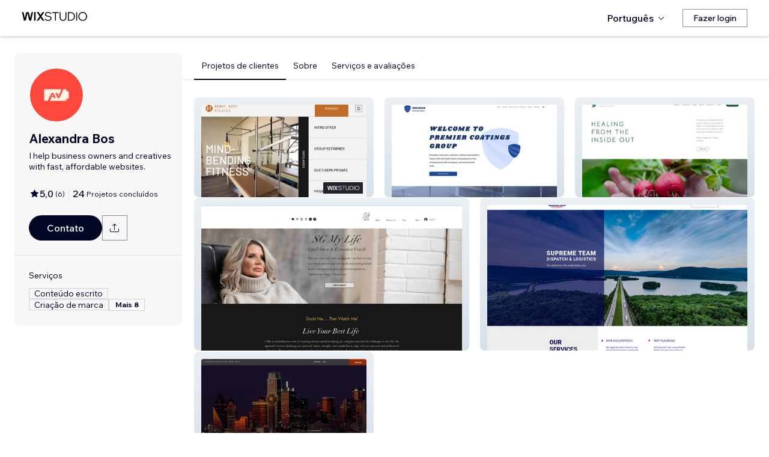

--- FILE ---
content_type: text/html; charset=utf-8
request_url: https://pt.wix.com/studio/community/partners/alexandra-bos
body_size: 41812
content:
<!DOCTYPE html><html lang="pt"><head><meta charSet="utf-8" data-next-head=""/><meta name="viewport" content="width=device-width" data-next-head=""/><title data-next-head="">Alexandra Bos - Wix MarketPlace.</title><link rel="icon" sizes="192x192" href="https://static.wixstatic.com/shapes/0d6674_428e23ed30294cb9ad70d3ae93d06302.svg" type="image/x-icon" data-next-head=""/><link rel="apple-touch-icon" href="https://static.wixstatic.com/shapes/0d6674_428e23ed30294cb9ad70d3ae93d06302.svg" type="image/x-icon" data-next-head=""/><link rel="shortcut icon" type="image/x-icon" href="https://static.wixstatic.com/shapes/0d6674_428e23ed30294cb9ad70d3ae93d06302.svg" data-next-head=""/><link hrefLang="cs" rel="alternate" href="https://cs.wix.com/studio/community/partners/alexandra-bos" data-next-head=""/><link hrefLang="da" rel="alternate" href="https://da.wix.com/studio/community/partners/alexandra-bos" data-next-head=""/><link hrefLang="de" rel="alternate" href="https://de.wix.com/studio/community/partners/alexandra-bos" data-next-head=""/><link hrefLang="en" rel="alternate" href="https://www.wix.com/studio/community/partners/alexandra-bos" data-next-head=""/><link hrefLang="es" rel="alternate" href="https://es.wix.com/studio/community/partners/alexandra-bos" data-next-head=""/><link hrefLang="fr" rel="alternate" href="https://fr.wix.com/studio/community/partners/alexandra-bos" data-next-head=""/><link hrefLang="hi" rel="alternate" href="https://hi.wix.com/studio/community/partners/alexandra-bos" data-next-head=""/><link hrefLang="id" rel="alternate" href="https://id.wix.com/studio/community/partners/alexandra-bos" data-next-head=""/><link hrefLang="it" rel="alternate" href="https://it.wix.com/studio/community/partners/alexandra-bos" data-next-head=""/><link hrefLang="ja" rel="alternate" href="https://ja.wix.com/studio/community/partners/alexandra-bos" data-next-head=""/><link hrefLang="ko" rel="alternate" href="https://ko.wix.com/studio/community/partners/alexandra-bos" data-next-head=""/><link hrefLang="nl" rel="alternate" href="https://nl.wix.com/studio/community/partners/alexandra-bos" data-next-head=""/><link hrefLang="no" rel="alternate" href="https://no.wix.com/studio/community/partners/alexandra-bos" data-next-head=""/><link hrefLang="pl" rel="alternate" href="https://pl.wix.com/studio/community/partners/alexandra-bos" data-next-head=""/><link hrefLang="pt" rel="alternate" href="https://pt.wix.com/studio/community/partners/alexandra-bos" data-next-head=""/><link hrefLang="ru" rel="alternate" href="https://ru.wix.com/studio/community/partners/alexandra-bos" data-next-head=""/><link hrefLang="sv" rel="alternate" href="https://sv.wix.com/studio/community/partners/alexandra-bos" data-next-head=""/><link hrefLang="th" rel="alternate" href="https://th.wix.com/studio/community/partners/alexandra-bos" data-next-head=""/><link hrefLang="tr" rel="alternate" href="https://tr.wix.com/studio/community/partners/alexandra-bos" data-next-head=""/><link hrefLang="uk" rel="alternate" href="https://uk.wix.com/studio/community/partners/alexandra-bos" data-next-head=""/><link hrefLang="vi" rel="alternate" href="https://vi.wix.com/studio/community/partners/alexandra-bos" data-next-head=""/><link hrefLang="zh" rel="alternate" href="https://zh.wix.com/studio/community/partners/alexandra-bos" data-next-head=""/><link hrefLang="x-default" rel="alternate" href="https://www.wix.com/studio/community/partners/alexandra-bos" data-next-head=""/><meta name="description" content="Alexandra Bos está disponível para contratação no Wix Marketplace. Veja seu perfil, avaliações, portfólio, preços e contrate-o para trabalhar no seu projeto." data-next-head=""/><meta name="robots" content="index,follow" data-next-head=""/><meta property="og:url" content="https://pt.wix.com/studio/community/partners/alexandra-bos" data-next-head=""/><meta property="og:type" content="website" data-next-head=""/><meta property="og:title" content="Alexandra Bos - Wix MarketPlace." data-next-head=""/><meta property="og:description" content="Alexandra Bos está disponível para contratação no Wix Marketplace. Veja seu perfil, avaliações, portfólio, preços e contrate-o para trabalhar no seu projeto." data-next-head=""/><meta property="og:image" content="https://wixmp-cca7fdc52d9b9ae8ca79a86d.wixmp.com/marketplace/partners/aa3fa0aa-b411-4e5a-b9fe-068c9ea66c21/profile-image/Red%20Logo.jpg" data-next-head=""/><meta name="twitter:card" content="summary_large_image" data-next-head=""/><meta property="twitter:domain" content="wix.com" data-next-head=""/><meta property="twitter:url" content="https://pt.wix.com/studio/community/partners/alexandra-bos" data-next-head=""/><meta name="twitter:title" content="Alexandra Bos - Wix MarketPlace." data-next-head=""/><meta name="twitter:description" content="Alexandra Bos está disponível para contratação no Wix Marketplace. Veja seu perfil, avaliações, portfólio, preços e contrate-o para trabalhar no seu projeto." data-next-head=""/><meta name="twitter:image" content="https://wixmp-cca7fdc52d9b9ae8ca79a86d.wixmp.com/marketplace/partners/aa3fa0aa-b411-4e5a-b9fe-068c9ea66c21/profile-image/Red%20Logo.jpg" data-next-head=""/><link rel="canonical" href="https://pt.wix.com/studio/community/partners/alexandra-bos" data-next-head=""/><script type="application/ld+json" data-next-head="">{"aggregateRating":{"@type":"AggregateRating","ratingValue":5,"reviewCount":6},"reviews":[{"@type":"Review","reviewRating":{"@type":"Rating","ratingValue":5},"author":{"@type":"Person","name":"Wix User"},"reviewBody":"Amazing work! My website is exactly how I pictured it in my head and the process was clear and straightforward. I am so happy with the final out come!! "},{"@type":"Review","reviewRating":{"@type":"Rating","ratingValue":5},"author":{"@type":"Person","name":"Wix User"},"reviewBody":"She is a professional as a team player and designer. She impressed me the most with her ability to listen to what I had to design for my webpage and then followed through with the timelines she presented to me. I would highly recommend her in the future for updates and new job tasking to develop the web page as it grows. JOB WELL DONE ALEXANDRA BOS."},{"@type":"Review","reviewRating":{"@type":"Rating","ratingValue":5},"author":{"@type":"Person","name":"Wix User"},"reviewBody":"Alexandra is fantastic to work with! I am a totally novice when it comes to anything with web designing, and Alex held my hand the whole time. What’s even better, is she helps with branding/marketing materials/logo design. You name it…She is wonderful!"},{"@type":"Review","reviewRating":{"@type":"Rating","ratingValue":5},"author":{"@type":"Person","name":"Wix User"},"reviewBody":"Alex worked really well within my tight timeline. She was helpful and kind and exactly the person I needed for the job. I'm so grateful for her expertise and assistance."},{"@type":"Review","reviewRating":{"@type":"Rating","ratingValue":5},"author":{"@type":"Person","name":"Wix User"},"reviewBody":"Alex was great to work with, and exceeded our expectations! I would recommend her to anyone. She took the time to get to know our needs and delivered"},{"@type":"Review","reviewRating":{"@type":"Rating","ratingValue":5},"author":{"@type":"Person","name":"Wix User"},"reviewBody":"Out of all of the people I have spoken to this woman was the most willing to help, willing to communicate and go above and beyond. I really enjoyed working with her. She is AMAZING!"}],"@context":"https://schema.org","@type":"LocalBusiness","@address":{"@type":"PostalAddress","addressRegion":"Grand Rapids","addressCountry":"US"},"name":"Alexandra Bos","priceRange":"$49-$499","url":"http://double-adesign.com","image":"https://wixmp-cca7fdc52d9b9ae8ca79a86d.wixmp.com/marketplace/partners/aa3fa0aa-b411-4e5a-b9fe-068c9ea66c21/profile-image/Red%20Logo.jpg"}</script><script data-next-head="">(function(w,d,s,l,i){w[l]=w[l]||[];w[l].push({'gtm.start':
    new Date().getTime(),event:'gtm.js'});var f=d.getElementsByTagName(s)[0],
    j=d.createElement(s),dl=l!='dataLayer'?'&l='+l:'';j.async=true;j.src=
    'https://www.googletagmanager.com/gtm.js?id='+i+dl;f.parentNode.insertBefore(j,f);
    })(window,document,'script','dataLayer','GTM-MDD5C4');</script><link rel="icon" sizes="192x192" href="https://www.wix.com/favicon.ico" type="image/x-icon"/><link rel="apple-touch-icon" href="https://www.wix.com/favicon.ico" type="image/x-icon"/><link rel="shortcut icon" type="image/x-icon" href="https://www.wix.com/favicon.ico"/><link rel="preload" href="https://static.parastorage.com/services/partners-marketplace-nextjs/dist/_next/static/chunks/b764023ca9d5c4a5.css" as="style"/><link rel="stylesheet" href="https://static.parastorage.com/services/partners-marketplace-nextjs/dist/_next/static/chunks/b764023ca9d5c4a5.css" data-n-g=""/><link rel="preload" href="https://static.parastorage.com/services/partners-marketplace-nextjs/dist/_next/static/chunks/599c1a70f318db98.css" as="style"/><link rel="stylesheet" href="https://static.parastorage.com/services/partners-marketplace-nextjs/dist/_next/static/chunks/599c1a70f318db98.css" data-n-g=""/><link rel="preload" href="https://static.parastorage.com/services/partners-marketplace-nextjs/dist/_next/static/chunks/e17c52019904f543.css" as="style"/><link rel="stylesheet" href="https://static.parastorage.com/services/partners-marketplace-nextjs/dist/_next/static/chunks/e17c52019904f543.css" data-n-p=""/><link rel="preload" href="https://static.parastorage.com/services/partners-marketplace-nextjs/dist/_next/static/chunks/342fe7849ef56d77.css" as="style"/><link rel="stylesheet" href="https://static.parastorage.com/services/partners-marketplace-nextjs/dist/_next/static/chunks/342fe7849ef56d77.css" data-n-p=""/><link rel="preload" href="https://static.parastorage.com/services/partners-marketplace-nextjs/dist/_next/static/chunks/80700e05bcec4cad.css" as="style"/><link rel="stylesheet" href="https://static.parastorage.com/services/partners-marketplace-nextjs/dist/_next/static/chunks/80700e05bcec4cad.css" data-n-p=""/><link rel="preload" href="https://static.parastorage.com/services/partners-marketplace-nextjs/dist/_next/static/chunks/95d546b30f5488ba.css" as="style"/><link rel="stylesheet" href="https://static.parastorage.com/services/partners-marketplace-nextjs/dist/_next/static/chunks/95d546b30f5488ba.css" data-n-p=""/><noscript data-n-css=""></noscript><script defer="" nomodule="" src="https://static.parastorage.com/services/partners-marketplace-nextjs/dist/_next/static/chunks/a6dad97d9634a72d.js"></script><script src="https://static.parastorage.com/services/partners-marketplace-nextjs/dist/_next/static/chunks/cd3b729cec1212b7.js" defer=""></script><script src="https://static.parastorage.com/services/partners-marketplace-nextjs/dist/_next/static/chunks/c077b7a085e19b78.js" defer=""></script><script src="https://static.parastorage.com/services/partners-marketplace-nextjs/dist/_next/static/chunks/6dae2087760052f4.js" defer=""></script><script src="https://static.parastorage.com/services/partners-marketplace-nextjs/dist/_next/static/chunks/c7673326dedccedc.js" defer=""></script><script src="https://static.parastorage.com/services/partners-marketplace-nextjs/dist/_next/static/chunks/dcd5febf1d69be06.js" defer=""></script><script src="https://static.parastorage.com/services/partners-marketplace-nextjs/dist/_next/static/chunks/98839674991eec0d.js" defer=""></script><script src="https://static.parastorage.com/services/partners-marketplace-nextjs/dist/_next/static/chunks/710a260d11394fa8.js" defer=""></script><script src="https://static.parastorage.com/services/partners-marketplace-nextjs/dist/_next/static/chunks/turbopack-8a054d13291a87bb.js" defer=""></script><script src="https://static.parastorage.com/services/partners-marketplace-nextjs/dist/_next/static/chunks/e7a402406142b693.js" defer=""></script><script src="https://static.parastorage.com/services/partners-marketplace-nextjs/dist/_next/static/chunks/5bd132d5f0ebf46b.js" defer=""></script><script src="https://static.parastorage.com/services/partners-marketplace-nextjs/dist/_next/static/chunks/f4f184a56fc5d6e8.js" defer=""></script><script src="https://static.parastorage.com/services/partners-marketplace-nextjs/dist/_next/static/chunks/28c33c1487ada3d8.js" defer=""></script><script src="https://static.parastorage.com/services/partners-marketplace-nextjs/dist/_next/static/chunks/d49a246e2889e0df.js" defer=""></script><script src="https://static.parastorage.com/services/partners-marketplace-nextjs/dist/_next/static/chunks/63cb58aede9d959c.js" defer=""></script><script src="https://static.parastorage.com/services/partners-marketplace-nextjs/dist/_next/static/chunks/fef1148cc7f0c223.js" defer=""></script><script src="https://static.parastorage.com/services/partners-marketplace-nextjs/dist/_next/static/chunks/a667141d2fbe11d7.js" defer=""></script><script src="https://static.parastorage.com/services/partners-marketplace-nextjs/dist/_next/static/chunks/6ca5b08790f0cc85.js" defer=""></script><script src="https://static.parastorage.com/services/partners-marketplace-nextjs/dist/_next/static/chunks/9000e58d43e65f81.js" defer=""></script><script src="https://static.parastorage.com/services/partners-marketplace-nextjs/dist/_next/static/chunks/52d8c78163f04da3.js" defer=""></script><script src="https://static.parastorage.com/services/partners-marketplace-nextjs/dist/_next/static/chunks/cf0316ddad366344.js" defer=""></script><script src="https://static.parastorage.com/services/partners-marketplace-nextjs/dist/_next/static/chunks/66c2bd57e28d76fa.js" defer=""></script><script src="https://static.parastorage.com/services/partners-marketplace-nextjs/dist/_next/static/chunks/b3d6d036fd26b85e.js" defer=""></script><script src="https://static.parastorage.com/services/partners-marketplace-nextjs/dist/_next/static/chunks/cd43085e068a148d.js" defer=""></script><script src="https://static.parastorage.com/services/partners-marketplace-nextjs/dist/_next/static/chunks/3275b33ee37dd92f.js" defer=""></script><script src="https://static.parastorage.com/services/partners-marketplace-nextjs/dist/_next/static/chunks/20f88c5f4c0a4ecd.js" defer=""></script><script src="https://static.parastorage.com/services/partners-marketplace-nextjs/dist/_next/static/chunks/177939c82174c532.js" defer=""></script><script src="https://static.parastorage.com/services/partners-marketplace-nextjs/dist/_next/static/chunks/f220aca9d80dfaaf.js" defer=""></script><script src="https://static.parastorage.com/services/partners-marketplace-nextjs/dist/_next/static/chunks/bf4d8e2f3449015d.js" defer=""></script><script src="https://static.parastorage.com/services/partners-marketplace-nextjs/dist/_next/static/chunks/01767abec3c2a52e.js" defer=""></script><script src="https://static.parastorage.com/services/partners-marketplace-nextjs/dist/_next/static/chunks/3b180a25862587ab.js" defer=""></script><script src="https://static.parastorage.com/services/partners-marketplace-nextjs/dist/_next/static/chunks/ce539bdec5aeb1fd.js" defer=""></script><script src="https://static.parastorage.com/services/partners-marketplace-nextjs/dist/_next/static/chunks/turbopack-8d65f51c24c12ba6.js" defer=""></script><script src="https://static.parastorage.com/services/partners-marketplace-nextjs/dist/_next/static/bm8aWAoxPhyVnJpBAAjzR/_ssgManifest.js" defer=""></script><script src="https://static.parastorage.com/services/partners-marketplace-nextjs/dist/_next/static/bm8aWAoxPhyVnJpBAAjzR/_buildManifest.js" defer=""></script></head><body><div id="__next"><span data-newcolorsbranding="true" class="wds_1_224_0_newColorsBranding__root wds_1_224_0_madefordisplay__madefordisplay wds_1_224_0_madefor__madefor"><div data-hook="profile-page" class="wds_1_224_0_Box__root wds_1_224_0_Box---direction-10-horizontal Profile-module-scss-module__Av1U0a__profileAccessibility" style="background-color:white;--wds_1_224_0_Box-gap:0;display:block"><div class="Profile-module-scss-module__Av1U0a__stickyHeader"><header data-hook="marketplace-header"><div id="mph" class="AgencyProfileHeader-module-scss-module__bpmP_W__marketplaceHeader "><div class="AgencyProfileHeader-module-scss-module__bpmP_W__container"><nav class="AgencyProfileHeader-module-scss-module__bpmP_W__nav"><ul class="AgencyProfileHeader-module-scss-module__bpmP_W__navList"><li class="FormattedMarketplaceLogo-module-scss-module__6V9lfq__cell "><a href="https://www.wix.com/studio" aria-label="Wix Marketplace" data-hook="logo-link" style="height:23px;align-content:center"><div style="display:flex;flex-direction:row;align-items:flex-end;gap:3.4px"><svg width="38" height="16" viewBox="0 0 38 16" fill="none" xmlns="http://www.w3.org/2000/svg"><path d="M37.894 0.929688H35.832C35.26 0.929688 34.7254 1.21293 34.4042 1.68661L31.6467 5.75447C31.5732 5.86235 31.4141 5.86235 31.3405 5.75447L28.583 1.68661C28.2624 1.21293 27.7272 0.929688 27.1552 0.929688H25.0933L30.0055 8.17591L25.1204 15.3817H27.1823C27.7543 15.3817 28.2889 15.0985 28.6102 14.6248L31.3405 10.5973C31.4141 10.4895 31.5732 10.4895 31.6467 10.5973L34.3771 14.6248C34.6977 15.0985 35.2329 15.3817 35.8049 15.3817H37.8668L32.9817 8.17591L37.894 0.929688Z" fill="black"></path><path d="M20.8491 2.40798V15.3817H21.8346C22.6513 15.3817 23.3131 14.72 23.3131 13.9035V0.929688H22.3276C21.5109 0.929688 20.8491 1.59139 20.8491 2.40798Z" fill="black"></path><path d="M19.0432 0.929688H18.1662C17.2007 0.929688 16.3641 1.59742 16.1501 2.53875L14.1883 11.1632L12.4711 3.11247C12.1534 1.62454 10.6267 0.621133 9.06447 1.05263C8.06937 1.32743 7.33164 2.16813 7.11646 3.17756L5.41677 11.1524L3.45852 2.53936C3.24395 1.59802 2.40736 0.929688 1.44179 0.929688H0.56543L3.8521 15.3811H5.09733C6.22744 15.3811 7.20386 14.5911 7.43952 13.4858L9.54063 3.62593C9.56655 3.50359 9.67624 3.415 9.80101 3.415C9.92577 3.415 10.0355 3.50359 10.0614 3.62593L12.1643 13.4864C12.4 14.5917 13.3764 15.3811 14.5065 15.3811H15.7559L19.0432 0.929688Z" fill="black"></path></svg><svg width="71" height="15" viewBox="0 0 71 15" fill="none" xmlns="http://www.w3.org/2000/svg"><path d="M0.295898 12.0191L1.40733 10.9662C2.01829 11.6681 2.72025 12.2206 3.5132 12.6236C4.31915 13.0265 5.22909 13.228 6.24303 13.228C6.99698 13.228 7.66644 13.111 8.25141 12.8771C8.83637 12.6431 9.29784 12.3181 9.63582 11.9021C9.9738 11.4731 10.1428 10.9727 10.1428 10.4007C10.1428 9.67275 9.83731 9.10728 9.22635 8.70431C8.61539 8.28833 7.57545 7.96985 6.10654 7.74887C4.83262 7.55388 3.81218 7.3004 3.04523 6.98841C2.29128 6.66343 1.74531 6.26046 1.40733 5.77949C1.06935 5.29852 0.900361 4.72005 0.900361 4.0441C0.900361 3.25114 1.12135 2.55569 1.56332 1.95772C2.00529 1.34676 2.61626 0.872291 3.39621 0.534312C4.17616 0.196333 5.0731 0.0273438 6.08704 0.0273438C7.24397 0.0273438 8.26441 0.25483 9.14835 0.709801C10.0453 1.16477 10.8382 1.79523 11.5272 2.60118L10.4353 3.63462C9.87631 2.94566 9.25885 2.3997 8.58289 1.99672C7.91993 1.59375 7.08798 1.39226 6.08704 1.39226C5.02111 1.39226 4.15016 1.63274 3.4742 2.11372C2.79824 2.58169 2.46026 3.21865 2.46026 4.0246C2.46026 4.64856 2.74625 5.13603 3.31821 5.48701C3.89018 5.83799 4.87162 6.11747 6.26253 6.32546C7.58845 6.52044 8.64788 6.79343 9.44083 7.1444C10.2338 7.48238 10.8057 7.91786 11.1567 8.45082C11.5207 8.98379 11.7027 9.62725 11.7027 10.3812C11.7027 11.2132 11.4687 11.9476 11.0007 12.5846C10.5458 13.2085 9.9088 13.7025 9.08986 14.0665C8.27091 14.4175 7.32196 14.5929 6.24303 14.5929C4.99511 14.5929 3.87718 14.3655 2.88924 13.9105C1.9143 13.4555 1.04985 12.8251 0.295898 12.0191Z" fill="black"></path><path d="M19.0481 14.281H17.5467V1.68474H12.906V0.339324H23.6888V1.68474H19.0481V14.281Z" fill="black"></path><path d="M36.4215 0.339324V8.7823C36.4215 10.6152 35.9276 12.0451 34.9396 13.072C33.9517 14.086 32.5868 14.5929 30.8449 14.5929C29.116 14.5929 27.7511 14.086 26.7501 13.072C25.7622 12.0451 25.2682 10.6152 25.2682 8.7823V0.339324H26.7696V8.7823C26.7696 10.2252 27.1271 11.3301 27.8421 12.0971C28.557 12.8511 29.558 13.228 30.8449 13.228C32.1448 13.228 33.1522 12.8511 33.8672 12.0971C34.5821 11.3301 34.9396 10.2252 34.9396 8.7823V0.339324H36.4215Z" fill="black"></path><path d="M38.9501 14.281V0.339324H43.4543C44.8843 0.339324 46.1387 0.638306 47.2176 1.23627C48.3096 1.83423 49.161 2.65968 49.772 3.71262C50.3829 4.75255 50.6884 5.94848 50.6884 7.3004C50.6884 8.65231 50.3829 9.85474 49.772 10.9077C49.161 11.9606 48.3096 12.7861 47.2176 13.384C46.1387 13.982 44.8843 14.281 43.4543 14.281H38.9501ZM40.4515 12.916H43.4543C44.6113 12.916 45.6122 12.6821 46.4572 12.2141C47.3151 11.7461 47.9716 11.0897 48.4265 10.2447C48.8945 9.39977 49.1285 8.41833 49.1285 7.3004C49.1285 6.18246 48.8945 5.20752 48.4265 4.37558C47.9716 3.53063 47.3151 2.87417 46.4572 2.4062C45.6122 1.93823 44.6113 1.70424 43.4543 1.70424H40.4515V12.916Z" fill="black"></path><path d="M54.3193 14.281H52.8179V0.339324H54.3193V14.281Z" fill="black"></path><path d="M63.6996 14.5929C62.6596 14.5929 61.6977 14.411 60.8138 14.047C59.9428 13.683 59.1759 13.176 58.5129 12.5261C57.8629 11.8631 57.356 11.0897 56.992 10.2057C56.641 9.30877 56.4655 8.34033 56.4655 7.3004C56.4655 6.26046 56.641 5.29852 56.992 4.41457C57.356 3.53063 57.8629 2.76368 58.5129 2.11372C59.1759 1.45076 59.9428 0.937288 60.8138 0.57331C61.6977 0.209333 62.6596 0.0273438 63.6996 0.0273438C64.7395 0.0273438 65.695 0.209333 66.5659 0.57331C67.4499 0.937288 68.2168 1.45076 68.8668 2.11372C69.5297 2.76368 70.0367 3.53063 70.3877 4.41457C70.7516 5.29852 70.9336 6.26046 70.9336 7.3004C70.9336 8.34033 70.7516 9.30877 70.3877 10.2057C70.0367 11.0897 69.5297 11.8631 68.8668 12.5261C68.2168 13.176 67.4499 13.683 66.5659 14.047C65.695 14.411 64.7395 14.5929 63.6996 14.5929ZM63.6996 13.228C64.8175 13.228 65.799 12.9745 66.6439 12.4676C67.5018 11.9606 68.1713 11.2587 68.6523 10.3617C69.1332 9.46476 69.3737 8.44432 69.3737 7.3004C69.3737 6.15647 69.1332 5.14253 68.6523 4.25858C68.1713 3.36164 67.5018 2.65968 66.6439 2.15271C65.799 1.64574 64.8175 1.39226 63.6996 1.39226C62.5947 1.39226 61.6132 1.64574 60.7553 2.15271C59.8973 2.65968 59.2279 3.36164 58.7469 4.25858C58.2659 5.14253 58.0254 6.15647 58.0254 7.3004C58.0254 8.44432 58.2659 9.46476 58.7469 10.3617C59.2279 11.2587 59.8973 11.9606 60.7553 12.4676C61.6132 12.9745 62.5947 13.228 63.6996 13.228Z" fill="black"></path></svg></div></a></li><li class="AgencyProfileHeader-module-scss-module__bpmP_W__cell AgencyProfileHeader-module-scss-module__bpmP_W__desktop AgencyProfileHeader-module-scss-module__bpmP_W__right AgencyProfileHeader-module-scss-module__bpmP_W__last"><div data-height="12px" data-width="72px" data-skin="light"><div class="wds_1_224_0_Box__root wds_1_224_0_Box---direction-10-horizontal wds_1_224_0_SkeletonRectangle__root wds_1_224_0_SkeletonRectangle---skin-5-light" style="width:72px;height:12px;--wds_1_224_0_Box-gap:0"></div></div></li><li class="AgencyProfileHeader-module-scss-module__bpmP_W__cell AgencyProfileHeader-module-scss-module__bpmP_W__mobile AgencyProfileHeader-module-scss-module__bpmP_W__right"><button aria-label="abrir menu" data-hook="mobile-menu" class="AgencyProfileHeader-module-scss-module__bpmP_W__mobileButton"><svg viewBox="0 0 24 24" fill="currentColor" width="24" height="24"><path d="M20,17 L20,18 L4,18 L4,17 L20,17 Z M20,12 L20,13 L4,13 L4,12 L20,12 Z M20,7 L20,8 L4,8 L4,7 L20,7 Z"></path></svg></button></li></ul></nav></div><div role="list" data-hook="mobile-menu-container" class="AgencyProfileHeader-module-scss-module__bpmP_W__mobileMenu "><div class="wds_1_224_0_Box__root wds_1_224_0_Box---direction-8-vertical" style="--wds_1_224_0_Box-gap:0"><div class="MobileScreens-module-scss-module__--V2iq__linkWrapper" role="listitem"><button data-hook="language-selector-link" data-skin="dark" data-weight="normal" data-underline="none" data-size="medium" class="wds_1_224_0_ButtonCore__root wds_1_224_0_Focusable__root wds_1_224_0_TextButton__root wds_1_224_0_TextButton---skin-4-dark wds_1_224_0_TextButton---underline-4-none wds_1_224_0_TextButton---weight-6-normal wds_1_224_0_TextButton---size-6-medium MobileScreens-module-scss-module__kEQb3a__mobileMenuTextButton" type="button" tabindex="0" aria-disabled="false"><span class="wds_1_224_0_ButtonCore__content"><div class="wds_1_224_0_Box__root wds_1_224_0_Box---direction-10-horizontal" style="--wds_1_224_0_Box-gap:0"><div class="wds_1_224_0_Box__root wds_1_224_0_Box---direction-10-horizontal" style="padding-right:calc(var(--wds-space-100, 6px) * 1);--wds_1_224_0_Box-gap:0"><svg viewBox="0 0 24 24" fill="currentColor" width="24" height="24"><path d="M4.42676427,15 L7.19778729,15 C7.069206,14.209578 7,13.3700549 7,12.5 C7,11.6299451 7.069206,10.790422 7.19778729,10 L4.42676427,10 C4.15038555,10.7819473 4,11.6234114 4,12.5 C4,13.3765886 4.15038555,14.2180527 4.42676427,15 Z M4.86504659,16 C5.7403587,17.6558985 7.21741102,18.9446239 9.0050441,19.5750165 C8.30729857,18.6953657 7.74701714,17.4572396 7.39797964,16 L4.86504659,16 Z M18.5732357,15 C18.8496144,14.2180527 19,13.3765886 19,12.5 C19,11.6234114 18.8496144,10.7819473 18.5732357,10 L15.8022127,10 C15.930794,10.790422 16,11.6299451 16,12.5 C16,13.3700549 15.930794,14.209578 15.8022127,15 L18.5732357,15 Z M18.1349534,16 L15.6020204,16 C15.2529829,17.4572396 14.6927014,18.6953657 13.9949559,19.5750165 C15.782589,18.9446239 17.2596413,17.6558985 18.1349534,16 Z M8.21230689,15 L14.7876931,15 C14.9240019,14.2216581 15,13.3811544 15,12.5 C15,11.6188456 14.9240019,10.7783419 14.7876931,10 L8.21230689,10 C8.07599807,10.7783419 8,11.6188456 8,12.5 C8,13.3811544 8.07599807,14.2216581 8.21230689,15 Z M8.42865778,16 C9.05255412,18.3998027 10.270949,20 11.5,20 C12.729051,20 13.9474459,18.3998027 14.5713422,16 L8.42865778,16 Z M4.86504659,9 L7.39797964,9 C7.74701714,7.54276045 8.30729857,6.30463431 9.0050441,5.42498347 C7.21741102,6.05537614 5.7403587,7.34410146 4.86504659,9 Z M18.1349534,9 C17.2596413,7.34410146 15.782589,6.05537614 13.9949559,5.42498347 C14.6927014,6.30463431 15.2529829,7.54276045 15.6020204,9 L18.1349534,9 Z M8.42865778,9 L14.5713422,9 C13.9474459,6.60019727 12.729051,5 11.5,5 C10.270949,5 9.05255412,6.60019727 8.42865778,9 Z M11.5,21 C6.80557963,21 3,17.1944204 3,12.5 C3,7.80557963 6.80557963,4 11.5,4 C16.1944204,4 20,7.80557963 20,12.5 C20,17.1944204 16.1944204,21 11.5,21 Z"></path></svg></div>Português</div></span><svg viewBox="0 0 24 24" fill="currentColor" width="24" height="24" class="wds_1_224_0_ButtonCore__suffix" data-hook="suffix-icon"><path d="M9.14644661,8.14512634 C9.34170876,7.9498642 9.65829124,7.9498642 9.85355339,8.14512634 L14.206596,12.5 L9.85355339,16.8536987 C9.65829124,17.0489609 9.34170876,17.0489609 9.14644661,16.8536987 C8.95118446,16.6584366 8.95118446,16.3418541 9.14644661,16.1465919 L12.7923824,12.5 L9.14644661,8.85223312 C8.95118446,8.65697098 8.95118446,8.34038849 9.14644661,8.14512634 Z"></path></svg></button></div><div class="MobileScreens-module-scss-module__--V2iq__divider"></div><div class="MobileScreens-module-scss-module__--V2iq__linkWrapper" role="listitem"><a data-hook="contactSupport-link" data-weight="normal" data-skin="dark" data-underline="none" data-size="medium" class="wds_1_224_0_ButtonCore__root wds_1_224_0_Focusable__root wds_1_224_0_TextButton__root wds_1_224_0_TextButton---skin-4-dark wds_1_224_0_TextButton---underline-4-none wds_1_224_0_TextButton---weight-6-normal wds_1_224_0_TextButton---size-6-medium" type="button" href="https://www.wix.com/contact" tabindex="0" aria-disabled="false"><span class="wds_1_224_0_ButtonCore__content">Contatar Apoio ao Cliente</span></a></div><div class="MobileScreens-module-scss-module__--V2iq__linkWrapper" role="listitem"><a data-hook="wix-link" data-weight="normal" data-skin="dark" data-underline="none" data-size="medium" class="wds_1_224_0_ButtonCore__root wds_1_224_0_Focusable__root wds_1_224_0_TextButton__root wds_1_224_0_TextButton---skin-4-dark wds_1_224_0_TextButton---underline-4-none wds_1_224_0_TextButton---weight-6-normal wds_1_224_0_TextButton---size-6-medium" type="button" href="https://www.wix.com" tabindex="0" aria-disabled="false"><span class="wds_1_224_0_ButtonCore__content">Vá para Wix.com</span></a></div><div class="MobileScreens-module-scss-module__--V2iq__mobileMenuStickBottom"><div class="MobileScreens-module-scss-module__--V2iq__topGradient"></div><div class="MobileScreens-module-scss-module__--V2iq__content"><div class="MobileScreens-module-scss-module__--V2iq__divider"></div><div class="MobileScreens-module-scss-module__--V2iq__buttons"><button data-hook="login-btn" aria-label="Fazer login" data-skin="standard" data-priority="secondary" data-size="large" class="wds_1_224_0_ButtonCore__root wds_1_224_0_Focusable__root wds_1_224_0_Button__root wds_1_224_0_Button---skin-8-standard wds_1_224_0_Button---priority-9-secondary wds_1_224_0_Button---size-5-large" type="button" tabindex="0"><span class="wds_1_224_0_ButtonCore__content">Fazer login</span></button></div></div></div></div></div></div></header></div><div data-hook="profile-page-container" class="wds_1_224_0_Box__root wds_1_224_0_Box---direction-10-horizontal Profile-module-scss-module__Av1U0a__profilePageContainer" style="--wds_1_224_0_Box-gap:0"><div data-hook="left-panel" class="wds_1_224_0_Box__root wds_1_224_0_Box---direction-8-vertical Profile-module-scss-module__Av1U0a__leftPanel" style="--wds_1_224_0_Box-gap:0"><div data-hook="profile-contact-panel" class="wds_1_224_0_Box__root wds_1_224_0_Box---direction-8-vertical ContactPanel-module-scss-module__7856Gq__fixedLeftbar ContactPanel-module-scss-module__7856Gq__container" style="width:279px;--wds_1_224_0_Box-gap:0"><div class="wds_1_224_0_Box__root wds_1_224_0_Box---direction-8-vertical ContactPanel-module-scss-module__7856Gq__contentContainer ContactPanel-module-scss-module__7856Gq__sectionPadding" style="--wds_1_224_0_Box-gap:0"><div class="ContactPanel-module-scss-module__7856Gq__profileImageContainer"><img width="90px" height="90px" class="wds_1_224_0_Image__root wds_1_224_0_Image--transparent" data-transparent="true" src="https://img-wixmp-cca7fdc52d9b9ae8ca79a86d.wixmp.com/marketplace/partners/aa3fa0aa-b411-4e5a-b9fe-068c9ea66c21/profile-image/Red%20Logo.jpg/v1/fill/w_190,h_190/Red%20Logo.jpg" alt="Alexandra Bos" style="object-fit:cover;object-position:center;border-radius:100px"/></div><div class="wds_1_224_0_Box__root wds_1_224_0_Box---direction-10-horizontal ContactPanel-module-scss-module__7856Gq__businessNameContainer" style="--wds_1_224_0_Box-gap:0"><h1 weight="normal" style="--wds_1_224_0_TextComponent-maxLines:2" data-hook="contact-panel-business-name" class="wds_1_224_0_Heading__root wds_1_224_0_Heading---appearance-2-H2 wds_1_224_0_Heading--newColorsBranding wds_1_224_0_TextComponent__text wds_1_224_0_TextComponent---ellipsisLines-9-multiline" data-size="large" data-light="false" data-mask="false">Alexandra Bos</h1></div><div class="wds_1_224_0_Box__root wds_1_224_0_Box---direction-10-horizontal ContactPanel-module-scss-module__7856Gq__tagline" style="padding-top:6px;width:100%;--wds_1_224_0_Box-gap:0"><span width="100%" style="--wds_1_224_0_TextComponent-maxLines:2" data-mask="false" class="wds_1_224_0_Text__root wds_1_224_0_Text---size-5-small wds_1_224_0_Text---skin-8-standard wds_1_224_0_Text---weight-4-thin wds_1_224_0_Text---list-style-9-checkmark wds_1_224_0_Text---overflow-wrap-6-normal wds_1_224_0_TextComponent__text wds_1_224_0_TextComponent---ellipsisLines-9-multiline" data-size="small" data-secondary="false" data-skin="standard" data-light="false" data-weight="thin" data-widows="false" data-list-style="checkmark" data-overflow-wrap="normal">I help business owners and creatives with fast, affordable websites.</span></div><div data-hook="provider-review-summary" class="wds_1_224_0_Box__root wds_1_224_0_Box---direction-10-horizontal ProviderReviewSummary-module-scss-module__0G5T0q__providerReviewSummary ContactPanel-module-scss-module__7856Gq__desktopContactPanel" style="--wds_1_224_0_Box-gap:0"><div class="wds_1_224_0_Box__root wds_1_224_0_Box---direction-10-horizontal" style="--wds_1_224_0_Box-gap:0"><div class="wds_1_224_0_Box__root wds_1_224_0_Box---direction-10-horizontal wds_1_224_0_Box---justifyContent-6-middle" style="--wds_1_224_0_Box-gap:0"><svg viewBox="0 0 18 18" fill="currentColor" width="18" height="18" class="ProviderReviewSummary-module-scss-module__0G5T0q__ratingStarIcon" color="#000624"><path d="M6,10.5 L3.16993185,7.70687487 C2.86839988,7.39232431 3.01347456,6.94806136 3.44967652,6.85614193 L7.3,6.3 L9.29344098,2.46171449 C9.36980599,2.31467692 9.55090956,2.2573855 9.69794712,2.3337505 C9.75695577,2.36439707 9.80411092,2.41377917 9.83200387,2.47413822 L11.6,6.3 L15.5369847,6.85593941 C15.8181458,6.85593941 16.2461513,7.34059321 15.8181458,7.70687487 L13,10.5 L13.988746,14.5680344 C14.0475311,14.8104401 13.7961282,15.0978699 13.4701313,14.9577636 L9.50001104,13 L5.53300553,14.9502027 C5.31268311,15.0917358 4.92179871,14.8757324 5,14.5482788 L6,10.5 Z"></path></svg><div class="wds_1_224_0_Box__root wds_1_224_0_Box---direction-10-horizontal" style="padding-top:0px;margin-right:3px;--wds_1_224_0_Box-gap:0"><span data-hook="average-review-rating" data-mask="false" class="wds_1_224_0_Text__root wds_1_224_0_Text---size-6-medium wds_1_224_0_Text---skin-8-standard wds_1_224_0_Text---weight-6-normal wds_1_224_0_Text---list-style-9-checkmark wds_1_224_0_Text---overflow-wrap-6-normal" data-size="medium" data-secondary="false" data-skin="standard" data-light="false" data-weight="normal" data-widows="false" data-list-style="checkmark" data-overflow-wrap="normal">5,0</span></div><span data-mask="false" class="wds_1_224_0_Text__root wds_1_224_0_Text---size-4-tiny wds_1_224_0_Text---skin-8-standard wds_1_224_0_Text---weight-4-thin wds_1_224_0_Text---list-style-9-checkmark wds_1_224_0_Text---overflow-wrap-6-normal ProviderReviewSummary-module-scss-module__0G5T0q__subText" data-size="tiny" data-secondary="false" data-skin="standard" data-light="false" data-weight="thin" data-widows="false" data-list-style="checkmark" data-overflow-wrap="normal">(<!-- -->6<!-- -->)</span></div><div class="wds_1_224_0_Box__root wds_1_224_0_Box---direction-10-horizontal wds_1_224_0_Box---justifyContent-6-middle" style="padding-left:0px;--wds_1_224_0_Box-gap:0"><div class="wds_1_224_0_Box__root wds_1_224_0_Box---direction-10-horizontal" style="margin:calc(0 * var(--wds-space-100, 6px)) 6px;height:24px;--wds_1_224_0_Box-gap:0"><hr class="wds_1_224_0_Divider__root wds_1_224_0_Divider---direction-8-vertical wds_1_224_0_Divider---skin-5-light"/></div><div class="wds_1_224_0_Box__root wds_1_224_0_Box---direction-10-horizontal" style="margin-right:3px;--wds_1_224_0_Box-gap:0"><span data-mask="false" class="wds_1_224_0_Text__root wds_1_224_0_Text---size-6-medium wds_1_224_0_Text---skin-8-standard wds_1_224_0_Text---weight-6-normal wds_1_224_0_Text---list-style-9-checkmark wds_1_224_0_Text---overflow-wrap-6-normal" data-size="medium" data-secondary="false" data-skin="standard" data-light="false" data-weight="normal" data-widows="false" data-list-style="checkmark" data-overflow-wrap="normal">24</span></div><div class="wds_1_224_0_Box__root wds_1_224_0_Box---direction-10-horizontal" style="--wds_1_224_0_Box-gap:0"><span data-mask="false" class="wds_1_224_0_Text__root wds_1_224_0_Text---size-4-tiny wds_1_224_0_Text---skin-8-standard wds_1_224_0_Text---weight-4-thin wds_1_224_0_Text---list-style-9-checkmark wds_1_224_0_Text---overflow-wrap-6-normal ProviderReviewSummary-module-scss-module__0G5T0q__subText" data-size="tiny" data-secondary="false" data-skin="standard" data-light="false" data-weight="thin" data-widows="false" data-list-style="checkmark" data-overflow-wrap="normal"> Projetos concluídos</span></div></div></div></div><div class="wds_1_224_0_Box__root wds_1_224_0_Box---direction-10-horizontal" style="padding-top:24px;padding-bottom:calc(0 * var(--wds-space-100, 6px));--wds_1_224_0_Box-gap:6px"><a data-hook="profile-contact-button-direct-email" data-size="large" data-skin="dark" class="wds_1_224_0_ButtonCore__root wds_1_224_0_Focusable__root wds_1_224_0_Button__root wds_1_224_0_Button---skin-4-dark wds_1_224_0_Button---priority-7-primary wds_1_224_0_Button---size-5-large ContactButton-module-scss-module__fAe4JG__contactButton" type="button" href="mailto:alexandrabos.design@gmail.com" tabindex="0"><span class="wds_1_224_0_ButtonCore__content">Contato</span></a><div data-content-hook="popover-content--0" class="wds_1_224_0_Popover__root wds_1_224_0_Popover---skin-4-dark wds_1_224_0_Tooltip__root wds_1_224_0_Tooltip---size-6-medium" data-zindex="6000" data-size="medium"><div class="wds_1_224_0_Popover__element" data-hook="popover-element"><button data-hook="profile-contact-panel-share" data-priority="secondary" data-skin="dark" data-size="medium" class="wds_1_224_0_ButtonCore__root wds_1_224_0_Focusable__root wds_1_224_0_Button__root wds_1_224_0_Button---skin-4-dark wds_1_224_0_Button---priority-9-secondary wds_1_224_0_Button---size-6-medium ContactPanel-module-scss-module__7856Gq__shareButton" type="button" tabindex="0"><span class="wds_1_224_0_ButtonCore__content"><svg viewBox="0 0 24 24" fill="currentColor" width="24" height="24"><path d="M5,13 L5,17 C5,17.5522847 5.44771525,18 6,18 L17,18 C17.5522847,18 18,17.5522847 18,17 L18,13 L19,13 L19,17 C19,18.1045695 18.1045695,19 17,19 L6,19 C4.8954305,19 4,18.1045695 4,17 L4,13 L5,13 Z M11,6.70710678 L8.85355339,8.85355339 C8.65829124,9.04881554 8.34170876,9.04881554 8.14644661,8.85355339 C7.95118446,8.65829124 7.95118446,8.34170876 8.14644661,8.14644661 L11.5,4.79289322 L14.8535534,8.14644661 C15.0488155,8.34170876 15.0488155,8.65829124 14.8535534,8.85355339 C14.6582912,9.04881554 14.3417088,9.04881554 14.1464466,8.85355339 L12,6.70710678 L12,16 L11,16 L11,6.70710678 Z"></path></svg></span></button></div></div></div></div><hr class="wds_1_224_0_Divider__root wds_1_224_0_Divider---direction-10-horizontal wds_1_224_0_Divider---skin-5-light ContactPanel-module-scss-module__7856Gq__divider"/><div class="wds_1_224_0_Box__root wds_1_224_0_Box---direction-10-horizontal ContactPanel-module-scss-module__7856Gq__sectionPadding" style="--wds_1_224_0_Box-gap:0"><div class="wds_1_224_0_Box__root wds_1_224_0_Box---direction-8-vertical undefined " style="--wds_1_224_0_Box-gap:0"><span data-mask="false" class="wds_1_224_0_Text__root wds_1_224_0_Text---size-5-small wds_1_224_0_Text---skin-8-standard wds_1_224_0_Text---weight-4-thin wds_1_224_0_Text---list-style-9-checkmark wds_1_224_0_Text---overflow-wrap-6-normal" data-size="small" data-secondary="false" data-skin="standard" data-light="false" data-weight="thin" data-widows="false" data-list-style="checkmark" data-overflow-wrap="normal">Serviços</span><div data-hook="services-tags" class="wds_1_224_0_Box__root wds_1_224_0_Box---direction-10-horizontal" style="margin-top:12px;--wds_1_224_0_Box-gap:0"><div class="Services-module-scss-module__l_YS0q__normalHeight"><div class="MoreItemsButton-module-scss-module__-kh4Kq__root Services-module-scss-module__l_YS0q__servicesContainer"><span class="wds_1_224_0_Tag__root wds_1_224_0_Tag---size-5-small wds_1_224_0_Tag---skin-13-lightOutlined Services-module-scss-module__l_YS0q__tag" data-size="small" data-skin="lightOutlined" data-hoverable="false" data-clickable="false" data-hook="tag-service-89de24f9-ccf7-4c0c-b769-3ddb0f042a7b" id="standard" style="max-width:undefinedpx"><span data-hook="tag-text" data-mask="false" class="wds_1_224_0_Text__root wds_1_224_0_Text---size-5-small wds_1_224_0_Text--secondary wds_1_224_0_Text---skin-8-standard wds_1_224_0_Text---weight-4-thin wds_1_224_0_Text---list-style-9-checkmark wds_1_224_0_Text---overflow-wrap-6-normal wds_1_224_0_TextComponent__text wds_1_224_0_TextComponent---ellipsisLines-10-singleLine wds_1_224_0_Tag__text" data-size="small" data-secondary="true" data-skin="standard" data-light="false" data-weight="thin" data-widows="false" data-list-style="checkmark" data-overflow-wrap="normal"><span data-mask="false" class="wds_1_224_0_Text__root wds_1_224_0_Text---size-5-small wds_1_224_0_Text---skin-8-standard wds_1_224_0_Text---weight-4-thin wds_1_224_0_Text---list-style-9-checkmark wds_1_224_0_Text---overflow-wrap-6-normal" data-size="small" data-secondary="false" data-skin="standard" data-light="false" data-weight="thin" data-widows="false" data-list-style="checkmark" data-overflow-wrap="normal">Conteúdo escrito</span></span></span><span class="wds_1_224_0_Tag__root wds_1_224_0_Tag---size-5-small wds_1_224_0_Tag---skin-13-lightOutlined Services-module-scss-module__l_YS0q__tag" data-size="small" data-skin="lightOutlined" data-hoverable="false" data-clickable="false" data-hook="tag-service-40f83a36-5853-434d-b3f1-2a41f4de70dd" id="standard" style="max-width:undefinedpx"><span data-hook="tag-text" data-mask="false" class="wds_1_224_0_Text__root wds_1_224_0_Text---size-5-small wds_1_224_0_Text--secondary wds_1_224_0_Text---skin-8-standard wds_1_224_0_Text---weight-4-thin wds_1_224_0_Text---list-style-9-checkmark wds_1_224_0_Text---overflow-wrap-6-normal wds_1_224_0_TextComponent__text wds_1_224_0_TextComponent---ellipsisLines-10-singleLine wds_1_224_0_Tag__text" data-size="small" data-secondary="true" data-skin="standard" data-light="false" data-weight="thin" data-widows="false" data-list-style="checkmark" data-overflow-wrap="normal"><span data-mask="false" class="wds_1_224_0_Text__root wds_1_224_0_Text---size-5-small wds_1_224_0_Text---skin-8-standard wds_1_224_0_Text---weight-4-thin wds_1_224_0_Text---list-style-9-checkmark wds_1_224_0_Text---overflow-wrap-6-normal" data-size="small" data-secondary="false" data-skin="standard" data-light="false" data-weight="thin" data-widows="false" data-list-style="checkmark" data-overflow-wrap="normal">Criação de marca</span></span></span><span class="wds_1_224_0_Tag__root wds_1_224_0_Tag---size-5-small wds_1_224_0_Tag---skin-13-lightOutlined Services-module-scss-module__l_YS0q__tag" data-size="small" data-skin="lightOutlined" data-hoverable="false" data-clickable="false" data-hook="tag-service-ebd0ba79-eb2d-499e-b6cd-3e93a78d518f" id="standard" style="max-width:undefinedpx"><span data-hook="tag-text" data-mask="false" class="wds_1_224_0_Text__root wds_1_224_0_Text---size-5-small wds_1_224_0_Text--secondary wds_1_224_0_Text---skin-8-standard wds_1_224_0_Text---weight-4-thin wds_1_224_0_Text---list-style-9-checkmark wds_1_224_0_Text---overflow-wrap-6-normal wds_1_224_0_TextComponent__text wds_1_224_0_TextComponent---ellipsisLines-10-singleLine wds_1_224_0_Tag__text" data-size="small" data-secondary="true" data-skin="standard" data-light="false" data-weight="thin" data-widows="false" data-list-style="checkmark" data-overflow-wrap="normal"><span data-mask="false" class="wds_1_224_0_Text__root wds_1_224_0_Text---size-5-small wds_1_224_0_Text---skin-8-standard wds_1_224_0_Text---weight-4-thin wds_1_224_0_Text---list-style-9-checkmark wds_1_224_0_Text---overflow-wrap-6-normal" data-size="small" data-secondary="false" data-skin="standard" data-light="false" data-weight="thin" data-widows="false" data-list-style="checkmark" data-overflow-wrap="normal">Migrar site</span></span></span></div></div><div class="Services-module-scss-module__l_YS0q__limitedHeight"><div class="MoreItemsButton-module-scss-module__-kh4Kq__root Services-module-scss-module__l_YS0q__servicesContainer"><span class="wds_1_224_0_Tag__root wds_1_224_0_Tag---size-4-tiny wds_1_224_0_Tag---skin-13-lightOutlined Services-module-scss-module__l_YS0q__tag" data-size="tiny" data-skin="lightOutlined" data-hoverable="false" data-clickable="false" data-hook="tag-service-89de24f9-ccf7-4c0c-b769-3ddb0f042a7b" id="standard" style="max-width:undefinedpx"><span data-hook="tag-text" data-mask="false" class="wds_1_224_0_Text__root wds_1_224_0_Text---size-4-tiny wds_1_224_0_Text--secondary wds_1_224_0_Text---skin-8-standard wds_1_224_0_Text---weight-4-thin wds_1_224_0_Text---list-style-9-checkmark wds_1_224_0_Text---overflow-wrap-6-normal wds_1_224_0_TextComponent__text wds_1_224_0_TextComponent---ellipsisLines-10-singleLine wds_1_224_0_Tag__text" data-size="tiny" data-secondary="true" data-skin="standard" data-light="false" data-weight="thin" data-widows="false" data-list-style="checkmark" data-overflow-wrap="normal"><span data-mask="false" class="wds_1_224_0_Text__root wds_1_224_0_Text---size-5-small wds_1_224_0_Text---skin-8-standard wds_1_224_0_Text---weight-4-thin wds_1_224_0_Text---list-style-9-checkmark wds_1_224_0_Text---overflow-wrap-6-normal" data-size="small" data-secondary="false" data-skin="standard" data-light="false" data-weight="thin" data-widows="false" data-list-style="checkmark" data-overflow-wrap="normal">Conteúdo escrito</span></span></span><span class="wds_1_224_0_Tag__root wds_1_224_0_Tag---size-4-tiny wds_1_224_0_Tag---skin-13-lightOutlined Services-module-scss-module__l_YS0q__tag" data-size="tiny" data-skin="lightOutlined" data-hoverable="false" data-clickable="false" data-hook="tag-service-40f83a36-5853-434d-b3f1-2a41f4de70dd" id="standard" style="max-width:undefinedpx"><span data-hook="tag-text" data-mask="false" class="wds_1_224_0_Text__root wds_1_224_0_Text---size-4-tiny wds_1_224_0_Text--secondary wds_1_224_0_Text---skin-8-standard wds_1_224_0_Text---weight-4-thin wds_1_224_0_Text---list-style-9-checkmark wds_1_224_0_Text---overflow-wrap-6-normal wds_1_224_0_TextComponent__text wds_1_224_0_TextComponent---ellipsisLines-10-singleLine wds_1_224_0_Tag__text" data-size="tiny" data-secondary="true" data-skin="standard" data-light="false" data-weight="thin" data-widows="false" data-list-style="checkmark" data-overflow-wrap="normal"><span data-mask="false" class="wds_1_224_0_Text__root wds_1_224_0_Text---size-5-small wds_1_224_0_Text---skin-8-standard wds_1_224_0_Text---weight-4-thin wds_1_224_0_Text---list-style-9-checkmark wds_1_224_0_Text---overflow-wrap-6-normal" data-size="small" data-secondary="false" data-skin="standard" data-light="false" data-weight="thin" data-widows="false" data-list-style="checkmark" data-overflow-wrap="normal">Criação de marca</span></span></span></div></div></div></div></div><div class="wds_1_224_0_Box__root wds_1_224_0_Box---direction-10-horizontal ContactPanel-module-scss-module__7856Gq__sectionPadding" style="--wds_1_224_0_Box-gap:0"><!--$--><!--/$--></div></div></div><div class="wds_1_224_0_Box__root wds_1_224_0_Box---direction-8-vertical" style="width:100%;--wds_1_224_0_Box-gap:0"><div class="NavBar-module-scss-module__OYUhbW__navBar NavBar-module-scss-module__OYUhbW__nav" data-hook="profile-navbar"><nav aria-label="abas de navegação de perfil" class="NavBar-module-scss-module__OYUhbW__navContentDesktop"><ul style="margin:12px 0"><li><span as="h2" data-mask="false" class="wds_1_224_0_Text__root wds_1_224_0_Text---size-6-medium wds_1_224_0_Text---skin-8-standard wds_1_224_0_Text---weight-4-thin wds_1_224_0_Text---list-style-9-checkmark wds_1_224_0_Text---overflow-wrap-6-normal" data-size="medium" data-secondary="false" data-skin="standard" data-light="false" data-weight="thin" data-widows="false" data-list-style="checkmark" data-overflow-wrap="normal"><a href="#client-projects" data-mask="false" class="wds_1_224_0_Text__root wds_1_224_0_Text---size-5-small wds_1_224_0_Text---skin-7-primary wds_1_224_0_Text---weight-4-thin wds_1_224_0_Text---list-style-9-checkmark wds_1_224_0_Text---overflow-wrap-6-normal NavBar-module-scss-module__OYUhbW__navItem NavBar-module-scss-module__OYUhbW__active" data-size="small" data-secondary="false" data-skin="primary" data-light="false" data-weight="thin" data-widows="false" data-list-style="checkmark" data-overflow-wrap="normal">Projetos de clientes</a></span></li><li><span as="h2" data-mask="false" class="wds_1_224_0_Text__root wds_1_224_0_Text---size-6-medium wds_1_224_0_Text---skin-8-standard wds_1_224_0_Text---weight-4-thin wds_1_224_0_Text---list-style-9-checkmark wds_1_224_0_Text---overflow-wrap-6-normal" data-size="medium" data-secondary="false" data-skin="standard" data-light="false" data-weight="thin" data-widows="false" data-list-style="checkmark" data-overflow-wrap="normal"><a href="#about" data-mask="false" class="wds_1_224_0_Text__root wds_1_224_0_Text---size-5-small wds_1_224_0_Text---skin-8-standard wds_1_224_0_Text---weight-4-thin wds_1_224_0_Text---list-style-9-checkmark wds_1_224_0_Text---overflow-wrap-6-normal NavBar-module-scss-module__OYUhbW__navItem " data-size="small" data-secondary="false" data-skin="standard" data-light="false" data-weight="thin" data-widows="false" data-list-style="checkmark" data-overflow-wrap="normal">Sobre</a></span></li><li><span as="h2" data-mask="false" class="wds_1_224_0_Text__root wds_1_224_0_Text---size-6-medium wds_1_224_0_Text---skin-8-standard wds_1_224_0_Text---weight-4-thin wds_1_224_0_Text---list-style-9-checkmark wds_1_224_0_Text---overflow-wrap-6-normal" data-size="medium" data-secondary="false" data-skin="standard" data-light="false" data-weight="thin" data-widows="false" data-list-style="checkmark" data-overflow-wrap="normal"><a href="#services-and-reviews" data-mask="false" class="wds_1_224_0_Text__root wds_1_224_0_Text---size-5-small wds_1_224_0_Text---skin-8-standard wds_1_224_0_Text---weight-4-thin wds_1_224_0_Text---list-style-9-checkmark wds_1_224_0_Text---overflow-wrap-6-normal NavBar-module-scss-module__OYUhbW__navItem " data-size="small" data-secondary="false" data-skin="standard" data-light="false" data-weight="thin" data-widows="false" data-list-style="checkmark" data-overflow-wrap="normal">Serviços e avaliações</a></span></li></ul></nav><hr class="wds_1_224_0_Divider__root wds_1_224_0_Divider---direction-10-horizontal wds_1_224_0_Divider---skin-5-light"/></div><div data-hook="profile-page-sections" class="wds_1_224_0_Box__root wds_1_224_0_Box---direction-10-horizontal Profile-module-scss-module__Av1U0a__profilePageSections" style="--wds_1_224_0_Box-gap:0"><div style="width:100%"><section id="client-projects" tabindex="-1" class=""><div data-hook="client-projects" class="wds_1_224_0_Box__root wds_1_224_0_Box---direction-8-vertical ClientProjects-module-scss-module__I3bGbG__projectsContainer" style="width:auto;--wds_1_224_0_Box-gap:0"><div class="wds_1_224_0_Box__root wds_1_224_0_Box---direction-8-vertical ProjectGrid-module-scss-module__Vuo5mW__projectGrid" style="--wds_1_224_0_Box-gap:0"><div class="wds_1_224_0_Box__root wds_1_224_0_Box---direction-10-horizontal ProjectGrid-module-scss-module__Vuo5mW__projectRow ProjectGrid-module-scss-module__Vuo5mW__threeProjectRow" style="--wds_1_224_0_Box-gap:0"><div class="wds_1_224_0_Proportion__root"><img alt="" data-hook="proportion-aspect" class="wds_1_224_0_Proportion__ratioHolder" src="data:image/svg+xml,%3Csvg%20viewBox%3D%220%200%20179%20100%22%20xmlns%3D%22http%3A%2F%2Fwww.w3.org%2F2000%2Fsvg%22%20%2F%3E"/><div class="wds_1_224_0_Proportion__contentWrapper"><div class="ProjectGrid-module-scss-module__Vuo5mW__projectRowItem" role="button" tabindex="0" aria-label="View project Bendy Body Pilates"><div data-hook="portfolio-project" class="wds_1_224_0_Box__root wds_1_224_0_Box---direction-10-horizontal Project-module-scss-module__wpDOla__project" style="--wds_1_224_0_Box-gap:0"><div class="wds_1_224_0_Proportion__root"><img alt="" data-hook="proportion-aspect" class="wds_1_224_0_Proportion__ratioHolder" src="data:image/svg+xml,%3Csvg%20viewBox%3D%220%200%20179%20100%22%20xmlns%3D%22http%3A%2F%2Fwww.w3.org%2F2000%2Fsvg%22%20%2F%3E"/><div class="wds_1_224_0_Proportion__contentWrapper"><div data-hook="project-media-overlay" tabindex="-1" class="wds_1_224_0_MediaOverlay__root wds_1_224_0_Focusable__root Project-module-scss-module__wpDOla__mediaOverlay" data-skin="none" data-hoverskin="gradient" data-isvisible="false" style="border-radius:3px 3px 0 0"><div class="wds_1_224_0_Box__root wds_1_224_0_Box---direction-10-horizontal Project-module-scss-module__wpDOla__imageWrapper" style="height:100%;--wds_1_224_0_Box-gap:0"><img width="100%" class="wds_1_224_0_Image__root Project-module-scss-module__wpDOla__projectImage " data-hook="project-media-image" data-transparent="false" src="https://www.wix.com/site-thumbnail/43ea7cfd-e8ed-4d67-9f97-2dc6a675d0ad?w=429&amp;h=251" alt="Bendy Body Pilates: Located in Bend Oregon, Bendy Body Pilates is making this workout cool again! We built this website page by page as the business grew, adding custom photography as it was available. I also designed Cait&#x27;s logo and print materials, including a business card and mailer. " style="object-fit:cover;object-position:center;border-radius:3px 3px 0 0"/><div data-hook="project-studio-badge" class="wds_1_224_0_Box__root wds_1_224_0_Box---direction-10-horizontal" style="--wds_1_224_0_Box-gap:0;position:absolute;right:6px;bottom:6px;z-index:1"><svg xmlns="http://www.w3.org/2000/svg" width="66" height="19" fill="none" viewBox="0 0 66 19"><path fill="#22232B" d="M0 2a2 2 0 0 1 2-2h64v19H0z"></path><path fill="#fff" fill-rule="evenodd" d="M15.197 6.102h.408l-1.53 7.064h-.582c-.527 0-.982-.386-1.091-.926l-.98-4.82a.126.126 0 0 0-.12-.103.126.126 0 0 0-.122.103l-.979 4.82c-.11.54-.564.926-1.09.926h-.58L7 6.102h.408c.45 0 .84.326.94.786l.911 4.211.792-3.899c.1-.493.444-.904.907-1.038.728-.211 1.439.28 1.587 1.007l.8 3.936.913-4.217c.1-.46.49-.786.939-.786m1.022.722v6.342h.491a.73.73 0 0 0 .738-.722V6.102h-.492a.73.73 0 0 0-.737.722m7.992-.722h-.99a.82.82 0 0 0-.686.37L21.211 8.46a.088.088 0 0 1-.147 0L19.74 6.472a.82.82 0 0 0-.685-.37h-.99l2.358 3.542-2.345 3.522h.99a.82.82 0 0 0 .685-.37l1.311-1.968a.088.088 0 0 1 .147 0l1.311 1.969c.154.231.411.37.686.37h.99l-2.346-3.523z" clip-rule="evenodd"></path><path fill="#fff" d="m25.032 11.974.553-.524q.457.525 1.05.825a3 3 0 0 0 1.36.302q.562 0 1-.175.437-.176.69-.486.252-.32.252-.748a.96.96 0 0 0-.456-.845q-.457-.31-1.555-.476-.951-.146-1.525-.379-.562-.243-.816-.602A1.47 1.47 0 0 1 25.333 8q0-.592.33-1.04.33-.456.913-.708Q27.16 6 27.916 6q.865 0 1.526.34.67.34 1.185.942l-.544.515a3.5 3.5 0 0 0-.923-.816q-.495-.3-1.243-.301-.796 0-1.302.36-.505.35-.505.951 0 .467.427.729.428.262 1.467.418.99.146 1.583.408.593.252.855.65.272.4.272.962 0 .622-.35 1.098-.339.466-.951.738-.612.263-1.419.263-.932 0-1.67-.34a4.2 4.2 0 0 1-1.293-.943M34.374 13.101h-.748V6.826h-2.312v-.67h5.372v.67h-2.312zM43.03 6.155v4.207q0 1.37-.739 2.137-.738.758-2.04.758-1.291 0-2.04-.758-.738-.768-.738-2.137V6.155h.748v4.207q0 1.078.534 1.651.534.564 1.496.564.972 0 1.506-.564.534-.573.534-1.651V6.155zM44.289 13.101V6.155h2.244q1.068 0 1.875.447.816.447 1.272 1.234.457.777.457 1.787t-.457 1.798a3.24 3.24 0 0 1-1.272 1.233q-.807.447-1.875.447zm.748-.68h1.496q.864 0 1.496-.35.64-.35.981-.98.35-.632.35-1.468 0-.835-.35-1.457a2.4 2.4 0 0 0-.981-.98q-.632-.35-1.496-.35h-1.496zM51.946 13.101h-.748V6.155h.748zM56.62 13.257a3.7 3.7 0 0 1-1.439-.272 3.6 3.6 0 0 1-1.146-.758 3.6 3.6 0 0 1-.758-1.156 3.9 3.9 0 0 1-.262-1.448q0-.777.262-1.437.272-.66.758-1.147a3.5 3.5 0 0 1 1.146-.767A3.7 3.7 0 0 1 56.62 6q.777 0 1.428.272.66.272 1.146.767.495.486.758 1.147.272.66.272 1.437 0 .778-.272 1.448-.262.66-.758 1.156a3.5 3.5 0 0 1-1.146.758q-.651.271-1.428.272m0-.68q.834 0 1.466-.38a2.65 2.65 0 0 0 1-1.048q.36-.67.36-1.526 0-.855-.36-1.515a2.65 2.65 0 0 0-1-1.05q-.63-.378-1.467-.378-.826 0-1.467.379a2.65 2.65 0 0 0-1 1.049q-.36.66-.36 1.515t.36 1.526q.36.67 1 1.049.642.379 1.467.379"></path></svg></div></div><div class="wds_1_224_0_MediaOverlay__overlay wds_1_224_0_MediaOverlay---layer-5-hover wds_1_224_0_MediaOverlay---skin-8-gradient"><div class="wds_1_224_0_MediaOverlay__contentRow wds_1_224_0_MediaOverlay---placement-12-bottom-start wds_1_224_0_MediaOverlay---row-6-bottom"><div class="wds_1_224_0_MediaOverlay__contentArea wds_1_224_0_MediaOverlay---placement-12-bottom-start" data-hook="content-area"><div class="wds_1_224_0_Box__root wds_1_224_0_Box---direction-10-horizontal Project-module-scss-module__wpDOla__hoverContent" style="--wds_1_224_0_Box-gap:0"><span data-mask="false" class="wds_1_224_0_Text__root wds_1_224_0_Text---size-5-small wds_1_224_0_Text---skin-8-standard wds_1_224_0_Text---weight-6-normal wds_1_224_0_Text---list-style-9-checkmark wds_1_224_0_Text---overflow-wrap-6-normal Project-module-scss-module__wpDOla__projectName" data-size="small" data-secondary="false" data-skin="standard" data-light="false" data-weight="normal" data-widows="false" data-list-style="checkmark" data-overflow-wrap="normal">Bendy Body Pilates</span></div></div></div></div></div></div></div></div></div></div></div><div class="wds_1_224_0_Proportion__root"><img alt="" data-hook="proportion-aspect" class="wds_1_224_0_Proportion__ratioHolder" src="data:image/svg+xml,%3Csvg%20viewBox%3D%220%200%20179%20100%22%20xmlns%3D%22http%3A%2F%2Fwww.w3.org%2F2000%2Fsvg%22%20%2F%3E"/><div class="wds_1_224_0_Proportion__contentWrapper"><div class="ProjectGrid-module-scss-module__Vuo5mW__projectRowItem" role="button" tabindex="0" aria-label="View project Premier Coatings"><div data-hook="portfolio-project" class="wds_1_224_0_Box__root wds_1_224_0_Box---direction-10-horizontal Project-module-scss-module__wpDOla__project" style="--wds_1_224_0_Box-gap:0"><div class="wds_1_224_0_Proportion__root"><img alt="" data-hook="proportion-aspect" class="wds_1_224_0_Proportion__ratioHolder" src="data:image/svg+xml,%3Csvg%20viewBox%3D%220%200%20179%20100%22%20xmlns%3D%22http%3A%2F%2Fwww.w3.org%2F2000%2Fsvg%22%20%2F%3E"/><div class="wds_1_224_0_Proportion__contentWrapper"><div data-hook="project-media-overlay" tabindex="-1" class="wds_1_224_0_MediaOverlay__root wds_1_224_0_Focusable__root Project-module-scss-module__wpDOla__mediaOverlay" data-skin="none" data-hoverskin="gradient" data-isvisible="false" style="border-radius:3px 3px 0 0"><div class="wds_1_224_0_Box__root wds_1_224_0_Box---direction-10-horizontal Project-module-scss-module__wpDOla__imageWrapper" style="height:100%;--wds_1_224_0_Box-gap:0"><img width="100%" class="wds_1_224_0_Image__root Project-module-scss-module__wpDOla__projectImage " data-hook="project-media-image" data-transparent="false" src="https://www.wix.com/site-thumbnail/1455d62c-5a5c-4e43-84d4-c84d8ed47460?w=429&amp;h=251" alt="Premier Coatings: This business owner decided to go out on his own as a private consultant. I also did the branding and logo for this site. " style="object-fit:cover;object-position:center;border-radius:3px 3px 0 0"/></div><div class="wds_1_224_0_MediaOverlay__overlay wds_1_224_0_MediaOverlay---layer-5-hover wds_1_224_0_MediaOverlay---skin-8-gradient"><div class="wds_1_224_0_MediaOverlay__contentRow wds_1_224_0_MediaOverlay---placement-12-bottom-start wds_1_224_0_MediaOverlay---row-6-bottom"><div class="wds_1_224_0_MediaOverlay__contentArea wds_1_224_0_MediaOverlay---placement-12-bottom-start" data-hook="content-area"><div class="wds_1_224_0_Box__root wds_1_224_0_Box---direction-10-horizontal Project-module-scss-module__wpDOla__hoverContent" style="--wds_1_224_0_Box-gap:0"><span data-mask="false" class="wds_1_224_0_Text__root wds_1_224_0_Text---size-5-small wds_1_224_0_Text---skin-8-standard wds_1_224_0_Text---weight-6-normal wds_1_224_0_Text---list-style-9-checkmark wds_1_224_0_Text---overflow-wrap-6-normal Project-module-scss-module__wpDOla__projectName" data-size="small" data-secondary="false" data-skin="standard" data-light="false" data-weight="normal" data-widows="false" data-list-style="checkmark" data-overflow-wrap="normal">Premier Coatings</span></div></div></div></div></div></div></div></div></div></div></div><div class="wds_1_224_0_Proportion__root"><img alt="" data-hook="proportion-aspect" class="wds_1_224_0_Proportion__ratioHolder" src="data:image/svg+xml,%3Csvg%20viewBox%3D%220%200%20179%20100%22%20xmlns%3D%22http%3A%2F%2Fwww.w3.org%2F2000%2Fsvg%22%20%2F%3E"/><div class="wds_1_224_0_Proportion__contentWrapper"><div class="ProjectGrid-module-scss-module__Vuo5mW__projectRowItem" role="button" tabindex="0" aria-label="View project InsideOut Clinical Nutrition"><div data-hook="portfolio-project" class="wds_1_224_0_Box__root wds_1_224_0_Box---direction-10-horizontal Project-module-scss-module__wpDOla__project" style="--wds_1_224_0_Box-gap:0"><div class="wds_1_224_0_Proportion__root"><img alt="" data-hook="proportion-aspect" class="wds_1_224_0_Proportion__ratioHolder" src="data:image/svg+xml,%3Csvg%20viewBox%3D%220%200%20179%20100%22%20xmlns%3D%22http%3A%2F%2Fwww.w3.org%2F2000%2Fsvg%22%20%2F%3E"/><div class="wds_1_224_0_Proportion__contentWrapper"><div data-hook="project-media-overlay" tabindex="-1" class="wds_1_224_0_MediaOverlay__root wds_1_224_0_Focusable__root Project-module-scss-module__wpDOla__mediaOverlay" data-skin="none" data-hoverskin="gradient" data-isvisible="false" style="border-radius:3px 3px 0 0"><div class="wds_1_224_0_Box__root wds_1_224_0_Box---direction-10-horizontal Project-module-scss-module__wpDOla__imageWrapper" style="height:100%;--wds_1_224_0_Box-gap:0"><img width="100%" class="wds_1_224_0_Image__root Project-module-scss-module__wpDOla__projectImage " data-hook="project-media-image" data-transparent="false" src="https://www.wix.com/site-thumbnail/905d106e-c88c-46f1-aca1-a7c9b7b5e04c?w=429&amp;h=251" alt="InsideOut Clinical Nutrition: This is a site near and dear to my heart. Dr. John Ressler is a functional medicine provider in the West Michigan area who has been treating me for years. Thanks for trusting me with your site, Dr. J!" style="object-fit:cover;object-position:center;border-radius:3px 3px 0 0"/></div><div class="wds_1_224_0_MediaOverlay__overlay wds_1_224_0_MediaOverlay---layer-5-hover wds_1_224_0_MediaOverlay---skin-8-gradient"><div class="wds_1_224_0_MediaOverlay__contentRow wds_1_224_0_MediaOverlay---placement-12-bottom-start wds_1_224_0_MediaOverlay---row-6-bottom"><div class="wds_1_224_0_MediaOverlay__contentArea wds_1_224_0_MediaOverlay---placement-12-bottom-start" data-hook="content-area"><div class="wds_1_224_0_Box__root wds_1_224_0_Box---direction-10-horizontal Project-module-scss-module__wpDOla__hoverContent" style="--wds_1_224_0_Box-gap:0"><span data-mask="false" class="wds_1_224_0_Text__root wds_1_224_0_Text---size-5-small wds_1_224_0_Text---skin-8-standard wds_1_224_0_Text---weight-6-normal wds_1_224_0_Text---list-style-9-checkmark wds_1_224_0_Text---overflow-wrap-6-normal Project-module-scss-module__wpDOla__projectName" data-size="small" data-secondary="false" data-skin="standard" data-light="false" data-weight="normal" data-widows="false" data-list-style="checkmark" data-overflow-wrap="normal">InsideOut Clinical Nutrition</span></div></div></div></div></div></div></div></div></div></div></div></div><div class="wds_1_224_0_Box__root wds_1_224_0_Box---direction-10-horizontal ProjectGrid-module-scss-module__Vuo5mW__projectRow ProjectGrid-module-scss-module__Vuo5mW__twoProjectRow" style="--wds_1_224_0_Box-gap:0"><div class="wds_1_224_0_Proportion__root"><img alt="" data-hook="proportion-aspect" class="wds_1_224_0_Proportion__ratioHolder" src="data:image/svg+xml,%3Csvg%20viewBox%3D%220%200%20179%20100%22%20xmlns%3D%22http%3A%2F%2Fwww.w3.org%2F2000%2Fsvg%22%20%2F%3E"/><div class="wds_1_224_0_Proportion__contentWrapper"><div class="ProjectGrid-module-scss-module__Vuo5mW__projectRowItem" role="button" tabindex="0" aria-label="View project SG Life and Confidence Coaching"><div data-hook="portfolio-project" class="wds_1_224_0_Box__root wds_1_224_0_Box---direction-10-horizontal Project-module-scss-module__wpDOla__project" style="--wds_1_224_0_Box-gap:0"><div class="wds_1_224_0_Proportion__root"><img alt="" data-hook="proportion-aspect" class="wds_1_224_0_Proportion__ratioHolder" src="data:image/svg+xml,%3Csvg%20viewBox%3D%220%200%20179%20100%22%20xmlns%3D%22http%3A%2F%2Fwww.w3.org%2F2000%2Fsvg%22%20%2F%3E"/><div class="wds_1_224_0_Proportion__contentWrapper"><div data-hook="project-media-overlay" tabindex="-1" class="wds_1_224_0_MediaOverlay__root wds_1_224_0_Focusable__root Project-module-scss-module__wpDOla__mediaOverlay" data-skin="none" data-hoverskin="gradient" data-isvisible="false" style="border-radius:3px 3px 0 0"><div class="wds_1_224_0_Box__root wds_1_224_0_Box---direction-10-horizontal Project-module-scss-module__wpDOla__imageWrapper" style="height:100%;--wds_1_224_0_Box-gap:0"><img width="100%" class="wds_1_224_0_Image__root Project-module-scss-module__wpDOla__projectImage " data-hook="project-media-image" data-transparent="false" src="https://www.wix.com/site-thumbnail/ef237d2b-1e4e-4741-aa84-e92effe25220?w=654&amp;h=383" alt="SG Life and Confidence Coaching: Ever feel like you could use a coach... for your life!? Confidence and Life Coach SG will help you build confidence from the inside out. For this project, Sarah and I worked on content creation and course development." style="object-fit:cover;object-position:center;border-radius:3px 3px 0 0"/></div><div class="wds_1_224_0_MediaOverlay__overlay wds_1_224_0_MediaOverlay---layer-5-hover wds_1_224_0_MediaOverlay---skin-8-gradient"><div class="wds_1_224_0_MediaOverlay__contentRow wds_1_224_0_MediaOverlay---placement-12-bottom-start wds_1_224_0_MediaOverlay---row-6-bottom"><div class="wds_1_224_0_MediaOverlay__contentArea wds_1_224_0_MediaOverlay---placement-12-bottom-start" data-hook="content-area"><div class="wds_1_224_0_Box__root wds_1_224_0_Box---direction-10-horizontal Project-module-scss-module__wpDOla__hoverContent" style="--wds_1_224_0_Box-gap:0"><span data-mask="false" class="wds_1_224_0_Text__root wds_1_224_0_Text---size-5-small wds_1_224_0_Text---skin-8-standard wds_1_224_0_Text---weight-6-normal wds_1_224_0_Text---list-style-9-checkmark wds_1_224_0_Text---overflow-wrap-6-normal Project-module-scss-module__wpDOla__projectName" data-size="small" data-secondary="false" data-skin="standard" data-light="false" data-weight="normal" data-widows="false" data-list-style="checkmark" data-overflow-wrap="normal">SG Life and Confidence Coaching</span></div></div></div></div></div></div></div></div></div></div></div><div class="wds_1_224_0_Proportion__root"><img alt="" data-hook="proportion-aspect" class="wds_1_224_0_Proportion__ratioHolder" src="data:image/svg+xml,%3Csvg%20viewBox%3D%220%200%20179%20100%22%20xmlns%3D%22http%3A%2F%2Fwww.w3.org%2F2000%2Fsvg%22%20%2F%3E"/><div class="wds_1_224_0_Proportion__contentWrapper"><div class="ProjectGrid-module-scss-module__Vuo5mW__projectRowItem" role="button" tabindex="0" aria-label="View project Supreme Team Dispatch"><div data-hook="portfolio-project" class="wds_1_224_0_Box__root wds_1_224_0_Box---direction-10-horizontal Project-module-scss-module__wpDOla__project" style="--wds_1_224_0_Box-gap:0"><div class="wds_1_224_0_Proportion__root"><img alt="" data-hook="proportion-aspect" class="wds_1_224_0_Proportion__ratioHolder" src="data:image/svg+xml,%3Csvg%20viewBox%3D%220%200%20179%20100%22%20xmlns%3D%22http%3A%2F%2Fwww.w3.org%2F2000%2Fsvg%22%20%2F%3E"/><div class="wds_1_224_0_Proportion__contentWrapper"><div data-hook="project-media-overlay" tabindex="-1" class="wds_1_224_0_MediaOverlay__root wds_1_224_0_Focusable__root Project-module-scss-module__wpDOla__mediaOverlay" data-skin="none" data-hoverskin="gradient" data-isvisible="false" style="border-radius:3px 3px 0 0"><div class="wds_1_224_0_Box__root wds_1_224_0_Box---direction-10-horizontal Project-module-scss-module__wpDOla__imageWrapper" style="height:100%;--wds_1_224_0_Box-gap:0"><img width="100%" class="wds_1_224_0_Image__root Project-module-scss-module__wpDOla__projectImage " data-hook="project-media-image" data-transparent="false" src="https://www.wix.com/site-thumbnail/06ece1c3-94a9-4950-8c2f-5030c5cc15f6?w=654&amp;h=383" alt="Supreme Team Dispatch: What a pleasure working with Supreme Team! This company needed a site launched quickly. They requested a contact form as their primary CTA." style="object-fit:cover;object-position:center;border-radius:3px 3px 0 0"/></div><div class="wds_1_224_0_MediaOverlay__overlay wds_1_224_0_MediaOverlay---layer-5-hover wds_1_224_0_MediaOverlay---skin-8-gradient"><div class="wds_1_224_0_MediaOverlay__contentRow wds_1_224_0_MediaOverlay---placement-12-bottom-start wds_1_224_0_MediaOverlay---row-6-bottom"><div class="wds_1_224_0_MediaOverlay__contentArea wds_1_224_0_MediaOverlay---placement-12-bottom-start" data-hook="content-area"><div class="wds_1_224_0_Box__root wds_1_224_0_Box---direction-10-horizontal Project-module-scss-module__wpDOla__hoverContent" style="--wds_1_224_0_Box-gap:0"><span data-mask="false" class="wds_1_224_0_Text__root wds_1_224_0_Text---size-5-small wds_1_224_0_Text---skin-8-standard wds_1_224_0_Text---weight-6-normal wds_1_224_0_Text---list-style-9-checkmark wds_1_224_0_Text---overflow-wrap-6-normal Project-module-scss-module__wpDOla__projectName" data-size="small" data-secondary="false" data-skin="standard" data-light="false" data-weight="normal" data-widows="false" data-list-style="checkmark" data-overflow-wrap="normal">Supreme Team Dispatch</span></div></div></div></div></div></div></div></div></div></div></div></div><div class="wds_1_224_0_Box__root wds_1_224_0_Box---direction-10-horizontal ProjectGrid-module-scss-module__Vuo5mW__projectRow ProjectGrid-module-scss-module__Vuo5mW__threeProjectRow" style="--wds_1_224_0_Box-gap:0"><div class="wds_1_224_0_Proportion__root"><img alt="" data-hook="proportion-aspect" class="wds_1_224_0_Proportion__ratioHolder" src="data:image/svg+xml,%3Csvg%20viewBox%3D%220%200%20179%20100%22%20xmlns%3D%22http%3A%2F%2Fwww.w3.org%2F2000%2Fsvg%22%20%2F%3E"/><div class="wds_1_224_0_Proportion__contentWrapper"><div class="ProjectGrid-module-scss-module__Vuo5mW__projectRowItem" role="button" tabindex="0" aria-label="View project Imagine I.F."><div data-hook="portfolio-project" class="wds_1_224_0_Box__root wds_1_224_0_Box---direction-10-horizontal Project-module-scss-module__wpDOla__project" style="--wds_1_224_0_Box-gap:0"><div class="wds_1_224_0_Proportion__root"><img alt="" data-hook="proportion-aspect" class="wds_1_224_0_Proportion__ratioHolder" src="data:image/svg+xml,%3Csvg%20viewBox%3D%220%200%20179%20100%22%20xmlns%3D%22http%3A%2F%2Fwww.w3.org%2F2000%2Fsvg%22%20%2F%3E"/><div class="wds_1_224_0_Proportion__contentWrapper"><div data-hook="project-media-overlay" tabindex="-1" class="wds_1_224_0_MediaOverlay__root wds_1_224_0_Focusable__root Project-module-scss-module__wpDOla__mediaOverlay" data-skin="none" data-hoverskin="gradient" data-isvisible="false" style="border-radius:3px 3px 0 0"><div class="wds_1_224_0_Box__root wds_1_224_0_Box---direction-10-horizontal Project-module-scss-module__wpDOla__imageWrapper" style="height:100%;--wds_1_224_0_Box-gap:0"><img width="100%" class="wds_1_224_0_Image__root Project-module-scss-module__wpDOla__projectImage " data-hook="project-media-image" data-transparent="false" src="https://www.wix.com/site-thumbnail/330b122a-5d88-4ed4-9338-03b48b12610c?w=429&amp;h=251" alt="Imagine I.F.: Vote Irby Foster May 1! This was an amazing project that we finished at warp speed. Irby was a fantastic client. We wanted something patriotic and traditional with a contemporary twist." style="object-fit:cover;object-position:center;border-radius:3px 3px 0 0"/></div><div class="wds_1_224_0_MediaOverlay__overlay wds_1_224_0_MediaOverlay---layer-5-hover wds_1_224_0_MediaOverlay---skin-8-gradient"><div class="wds_1_224_0_MediaOverlay__contentRow wds_1_224_0_MediaOverlay---placement-12-bottom-start wds_1_224_0_MediaOverlay---row-6-bottom"><div class="wds_1_224_0_MediaOverlay__contentArea wds_1_224_0_MediaOverlay---placement-12-bottom-start" data-hook="content-area"><div class="wds_1_224_0_Box__root wds_1_224_0_Box---direction-10-horizontal Project-module-scss-module__wpDOla__hoverContent" style="--wds_1_224_0_Box-gap:0"><span data-mask="false" class="wds_1_224_0_Text__root wds_1_224_0_Text---size-5-small wds_1_224_0_Text---skin-8-standard wds_1_224_0_Text---weight-6-normal wds_1_224_0_Text---list-style-9-checkmark wds_1_224_0_Text---overflow-wrap-6-normal Project-module-scss-module__wpDOla__projectName" data-size="small" data-secondary="false" data-skin="standard" data-light="false" data-weight="normal" data-widows="false" data-list-style="checkmark" data-overflow-wrap="normal">Imagine I.F.</span></div></div></div></div></div></div></div></div></div></div></div></div></div></div></section><hr class="wds_1_224_0_Divider__root wds_1_224_0_Divider---direction-10-horizontal wds_1_224_0_Divider---skin-5-light SectionWrapper-module-scss-module__I7BIBq__divider"/><section id="about" tabindex="-1" class=""><div class="wds_1_224_0_SkeletonGroup__root" data-status="loading"><div class="wds_1_224_0_Box__root wds_1_224_0_Box---direction-10-horizontal" style="width:100%;--wds_1_224_0_Box-gap:18px"><div class="wds_1_224_0_Box__root wds_1_224_0_Box---direction-8-vertical" style="--wds_1_224_0_Box-gap:0;flex:2"><div data-height="312px" data-width="100%" data-skin="light"><div class="wds_1_224_0_Box__root wds_1_224_0_Box---direction-10-horizontal wds_1_224_0_SkeletonRectangle__root wds_1_224_0_SkeletonRectangle---skin-5-light" style="width:100%;height:312px;--wds_1_224_0_Box-gap:0"></div></div></div><div class="wds_1_224_0_Box__root wds_1_224_0_Box---direction-8-vertical" style="--wds_1_224_0_Box-gap:18px;flex:1"><div data-height="156px" data-width="100%" data-skin="light"><div class="wds_1_224_0_Box__root wds_1_224_0_Box---direction-10-horizontal wds_1_224_0_SkeletonRectangle__root wds_1_224_0_SkeletonRectangle---skin-5-light" style="width:100%;height:156px;--wds_1_224_0_Box-gap:0"></div></div><div data-height="138px" data-width="100%" data-skin="light"><div class="wds_1_224_0_Box__root wds_1_224_0_Box---direction-10-horizontal wds_1_224_0_SkeletonRectangle__root wds_1_224_0_SkeletonRectangle---skin-5-light" style="width:100%;height:138px;--wds_1_224_0_Box-gap:0"></div></div></div></div><div class="wds_1_224_0_SkeletonGroup__animator"></div></div></section><hr class="wds_1_224_0_Divider__root wds_1_224_0_Divider---direction-10-horizontal wds_1_224_0_Divider---skin-5-light SectionWrapper-module-scss-module__I7BIBq__divider"/><section id="services-and-reviews" tabindex="-1" class=""><section id="reviews" tabindex="-1" class=""><div data-hook="reviews-section" class="wds_1_224_0_Box__root wds_1_224_0_Box---direction-10-horizontal" style="width:100%;--wds_1_224_0_Box-gap:0;display:block"><div class="wds_1_224_0_Box__root wds_1_224_0_Box---direction-10-horizontal" style="margin-bottom:calc(var(--wds-space-100, 6px) * 5);--wds_1_224_0_Box-gap:calc(var(--wds-space-100, 6px) * 2)"><span as="h3" data-hook="reviews-header" data-mask="false" class="wds_1_224_0_Text__root wds_1_224_0_Text---size-6-medium wds_1_224_0_Text---skin-8-standard wds_1_224_0_Text---weight-4-bold wds_1_224_0_Text---list-style-9-checkmark wds_1_224_0_Text---overflow-wrap-6-normal" data-size="medium" data-secondary="false" data-skin="standard" data-light="false" data-weight="bold" data-widows="false" data-list-style="checkmark" data-overflow-wrap="normal">Avaliações</span><div class="wds_1_224_0_Box__root wds_1_224_0_Box---direction-10-horizontal wds_1_224_0_Box---justifyContent-6-middle" style="--wds_1_224_0_Box-gap:3px"><svg viewBox="0 0 18 18" fill="currentColor" width="18" height="18"><path d="M6,10.5 L3.16993185,7.70687487 C2.86839988,7.39232431 3.01347456,6.94806136 3.44967652,6.85614193 L7.3,6.3 L9.29344098,2.46171449 C9.36980599,2.31467692 9.55090956,2.2573855 9.69794712,2.3337505 C9.75695577,2.36439707 9.80411092,2.41377917 9.83200387,2.47413822 L11.6,6.3 L15.5369847,6.85593941 C15.8181458,6.85593941 16.2461513,7.34059321 15.8181458,7.70687487 L13,10.5 L13.988746,14.5680344 C14.0475311,14.8104401 13.7961282,15.0978699 13.4701313,14.9577636 L9.50001104,13 L5.53300553,14.9502027 C5.31268311,15.0917358 4.92179871,14.8757324 5,14.5482788 L6,10.5 Z"></path></svg><span as="span" data-mask="false" class="wds_1_224_0_Text__root wds_1_224_0_Text---size-6-medium wds_1_224_0_Text---skin-8-standard wds_1_224_0_Text---weight-4-bold wds_1_224_0_Text---list-style-9-checkmark wds_1_224_0_Text---overflow-wrap-6-normal" data-size="medium" data-secondary="false" data-skin="standard" data-light="false" data-weight="bold" data-widows="false" data-list-style="checkmark" data-overflow-wrap="normal">5,0</span><span as="span" data-mask="false" class="wds_1_224_0_Text__root wds_1_224_0_Text---size-6-medium wds_1_224_0_Text---skin-8-standard wds_1_224_0_Text---weight-6-normal wds_1_224_0_Text---list-style-9-checkmark wds_1_224_0_Text---overflow-wrap-6-normal ReviewsHeader-module-scss-module__F8qoIa__textColor" data-size="medium" data-secondary="false" data-skin="standard" data-light="false" data-weight="normal" data-widows="false" data-list-style="checkmark" data-overflow-wrap="normal">(<!-- -->6<!-- -->)</span></div></div><div class="wds_1_224_0_Box__root wds_1_224_0_Box---direction-10-horizontal ProjectsReviews-module-scss-module__ZKn3ia__reviewsList ProjectsReviews-module-scss-module__ZKn3ia__multiColumn" style="--wds_1_224_0_Box-gap:0"><div class="wds_1_224_0_Box__root wds_1_224_0_Box---direction-10-horizontal ProjectsReviews-module-scss-module__ZKn3ia__column" style="--wds_1_224_0_Box-gap:0"><div class="wds_1_224_0_Box__root wds_1_224_0_Box---direction-10-horizontal" style="--wds_1_224_0_Box-gap:0;display:block"><div class="wds_1_224_0_Box__root wds_1_224_0_Box---direction-10-horizontal" style="padding:calc(var(--wds-space-100, 6px) * 4);height:fit-content;border:1px solid #DFE5EB;--wds_1_224_0_Box-gap:0;display:block;border-radius:8px"><div data-hook="review-container" class="wds_1_224_0_Box__root wds_1_224_0_Box---direction-10-horizontal" style="padding:2px;max-width:828px;width:100%;--wds_1_224_0_Box-gap:0;display:block;overflow:hidden"><div data-hook="review-header" class="wds_1_224_0_Box__root wds_1_224_0_Box---direction-10-horizontal wds_1_224_0_Box---justifyContent-6-middle" style="margin-bottom:calc(var(--wds-space-100, 6px) * 3);width:100%;--wds_1_224_0_Box-gap:calc(var(--wds-space-100, 6px) * 2)"><div class="wds_1_224_0_Box__root wds_1_224_0_Box---direction-10-horizontal wds_1_224_0_Box---alignItems-13-space-between" style="min-width:max-content;--wds_1_224_0_Box-gap:0"><div class="wds_1_224_0_Box__root wds_1_224_0_Box---direction-10-horizontal wds_1_224_0_Box---justifyContent-6-middle" style="margin-bottom:4px;--wds_1_224_0_Box-gap:0"><div class="wds_1_224_0_StarsRatingBar__root wds_1_224_0_StarsRatingBar--readOnly ProjectsReviews-module-scss-module__ZKn3ia__ratingBar undefined"><div role="img" aria-label="5" class="wds_1_224_0_StarsRatingBar__starsContainer"><div data-hook="filled-star" data-index="1" class="wds_1_224_0_StarsRatingBar__starContainer stars-rating-bar__button"><svg viewBox="0 0 24 24" fill="currentColor" width="12" height="12" aria-hidden="true" class="wds_1_224_0_StarsRatingBar__star wds_1_224_0_StarsRatingBar--filled stars-rating-bar__filled-icon"><path d="M12.5 4 9.729 9.069 4 10.112 8.015 14.287 7.248 19.999 12.5 17.512 17.753 20 16.986 14.287 21.001 10.112 15.272 9.069z"></path></svg></div><div data-hook="filled-star" data-index="2" class="wds_1_224_0_StarsRatingBar__starContainer stars-rating-bar__button"><svg viewBox="0 0 24 24" fill="currentColor" width="12" height="12" aria-hidden="true" class="wds_1_224_0_StarsRatingBar__star wds_1_224_0_StarsRatingBar--filled stars-rating-bar__filled-icon"><path d="M12.5 4 9.729 9.069 4 10.112 8.015 14.287 7.248 19.999 12.5 17.512 17.753 20 16.986 14.287 21.001 10.112 15.272 9.069z"></path></svg></div><div data-hook="filled-star" data-index="3" class="wds_1_224_0_StarsRatingBar__starContainer stars-rating-bar__button"><svg viewBox="0 0 24 24" fill="currentColor" width="12" height="12" aria-hidden="true" class="wds_1_224_0_StarsRatingBar__star wds_1_224_0_StarsRatingBar--filled stars-rating-bar__filled-icon"><path d="M12.5 4 9.729 9.069 4 10.112 8.015 14.287 7.248 19.999 12.5 17.512 17.753 20 16.986 14.287 21.001 10.112 15.272 9.069z"></path></svg></div><div data-hook="filled-star" data-index="4" class="wds_1_224_0_StarsRatingBar__starContainer stars-rating-bar__button"><svg viewBox="0 0 24 24" fill="currentColor" width="12" height="12" aria-hidden="true" class="wds_1_224_0_StarsRatingBar__star wds_1_224_0_StarsRatingBar--filled stars-rating-bar__filled-icon"><path d="M12.5 4 9.729 9.069 4 10.112 8.015 14.287 7.248 19.999 12.5 17.512 17.753 20 16.986 14.287 21.001 10.112 15.272 9.069z"></path></svg></div><div data-hook="filled-star" data-index="5" class="wds_1_224_0_StarsRatingBar__starContainer stars-rating-bar__button"><svg viewBox="0 0 24 24" fill="currentColor" width="12" height="12" aria-hidden="true" class="wds_1_224_0_StarsRatingBar__star wds_1_224_0_StarsRatingBar--filled stars-rating-bar__filled-icon"><path d="M12.5 4 9.729 9.069 4 10.112 8.015 14.287 7.248 19.999 12.5 17.512 17.753 20 16.986 14.287 21.001 10.112 15.272 9.069z"></path></svg></div></div></div><div class="wds_1_224_0_Box__root wds_1_224_0_Box---direction-10-horizontal" style="margin-left:calc(var(--wds-space-100, 6px) * 1);--wds_1_224_0_Box-gap:0"><span data-mask="false" class="wds_1_224_0_Text__root wds_1_224_0_Text---size-6-medium wds_1_224_0_Text---skin-8-standard wds_1_224_0_Text---weight-6-normal wds_1_224_0_Text---list-style-9-checkmark wds_1_224_0_Text---overflow-wrap-6-normal StarsRating-module-scss-module__JWix-a__colorD20" data-size="medium" data-secondary="false" data-skin="standard" data-light="false" data-weight="normal" data-widows="false" data-list-style="checkmark" data-overflow-wrap="normal">5</span></div></div></div><div class="wds_1_224_0_Box__root wds_1_224_0_Box---direction-10-horizontal VerticalDivider-module-scss-module__3UgM_W__verticalDivider" style="height:16px;--wds_1_224_0_Box-gap:0"><hr class="wds_1_224_0_Divider__root wds_1_224_0_Divider---direction-8-vertical wds_1_224_0_Divider---skin-5-light"/></div><div class="wds_1_224_0_Box__root wds_1_224_0_Box---direction-10-horizontal wds_1_224_0_Box---justifyContent-6-middle" style="margin-bottom:4px;min-width:0px;--wds_1_224_0_Box-gap:calc(var(--wds-space-100, 6px) * 2)"><div class="wds_1_224_0_Box__root wds_1_224_0_Box---direction-10-horizontal" style="min-width:87px;width:fit-content;--wds_1_224_0_Box-gap:0"><span data-hook="review-date" data-mask="false" class="wds_1_224_0_Text__root wds_1_224_0_Text---size-5-small wds_1_224_0_Text--secondary wds_1_224_0_Text---skin-8-standard wds_1_224_0_Text---weight-6-normal wds_1_224_0_Text---list-style-9-checkmark wds_1_224_0_Text---overflow-wrap-6-normal" data-size="small" data-secondary="true" data-skin="standard" data-light="false" data-weight="normal" data-widows="false" data-list-style="checkmark" data-overflow-wrap="normal">5 de jun. de 2023</span></div></div></div><div class="wds_1_224_0_Box__root wds_1_224_0_Box---direction-10-horizontal" style="--wds_1_224_0_Box-gap:0;display:block"><div data-hook="show-more-text-container" class="wds_1_224_0_Box__root wds_1_224_0_Box---direction-8-vertical ShowMoreText-module-scss-module__P-IWAa__showMoreTextContainer" style="--wds_1_224_0_Box-gap:0"><div class="wds_1_224_0_Box__root wds_1_224_0_Box---direction-10-horizontal ShowMoreText-module-scss-module__P-IWAa__textContent" style="--wds_1_224_0_Box-gap:0"><span data-hook="review-show-more-text" data-mask="false" class="wds_1_224_0_Text__root wds_1_224_0_Text---size-6-medium wds_1_224_0_Text---skin-8-standard wds_1_224_0_Text---weight-4-thin wds_1_224_0_Text---list-style-9-checkmark wds_1_224_0_Text---overflow-wrap-6-normal" data-size="medium" data-secondary="false" data-skin="standard" data-light="false" data-weight="thin" data-widows="false" data-list-style="checkmark" data-overflow-wrap="normal"><span class="ShowMoreText-module-scss-module__P-IWAa__hide">...</span><span class="ShowMoreText-module-scss-module__P-IWAa__hide" data-hook="review-show-more-text-extra"></span> </span></div></div></div></div></div></div><div class="wds_1_224_0_Box__root wds_1_224_0_Box---direction-10-horizontal" style="--wds_1_224_0_Box-gap:0;display:block"><div class="wds_1_224_0_Box__root wds_1_224_0_Box---direction-10-horizontal" style="padding:calc(var(--wds-space-100, 6px) * 4);height:fit-content;border:1px solid #DFE5EB;--wds_1_224_0_Box-gap:0;display:block;border-radius:8px"><div data-hook="review-container" class="wds_1_224_0_Box__root wds_1_224_0_Box---direction-10-horizontal" style="padding:2px;max-width:828px;width:100%;--wds_1_224_0_Box-gap:0;display:block;overflow:hidden"><div data-hook="review-header" class="wds_1_224_0_Box__root wds_1_224_0_Box---direction-10-horizontal wds_1_224_0_Box---justifyContent-6-middle" style="margin-bottom:calc(var(--wds-space-100, 6px) * 3);width:100%;--wds_1_224_0_Box-gap:calc(var(--wds-space-100, 6px) * 2)"><div class="wds_1_224_0_Box__root wds_1_224_0_Box---direction-10-horizontal wds_1_224_0_Box---alignItems-13-space-between" style="min-width:max-content;--wds_1_224_0_Box-gap:0"><div class="wds_1_224_0_Box__root wds_1_224_0_Box---direction-10-horizontal wds_1_224_0_Box---justifyContent-6-middle" style="margin-bottom:4px;--wds_1_224_0_Box-gap:0"><div class="wds_1_224_0_StarsRatingBar__root wds_1_224_0_StarsRatingBar--readOnly ProjectsReviews-module-scss-module__ZKn3ia__ratingBar undefined"><div role="img" aria-label="5" class="wds_1_224_0_StarsRatingBar__starsContainer"><div data-hook="filled-star" data-index="1" class="wds_1_224_0_StarsRatingBar__starContainer stars-rating-bar__button"><svg viewBox="0 0 24 24" fill="currentColor" width="12" height="12" aria-hidden="true" class="wds_1_224_0_StarsRatingBar__star wds_1_224_0_StarsRatingBar--filled stars-rating-bar__filled-icon"><path d="M12.5 4 9.729 9.069 4 10.112 8.015 14.287 7.248 19.999 12.5 17.512 17.753 20 16.986 14.287 21.001 10.112 15.272 9.069z"></path></svg></div><div data-hook="filled-star" data-index="2" class="wds_1_224_0_StarsRatingBar__starContainer stars-rating-bar__button"><svg viewBox="0 0 24 24" fill="currentColor" width="12" height="12" aria-hidden="true" class="wds_1_224_0_StarsRatingBar__star wds_1_224_0_StarsRatingBar--filled stars-rating-bar__filled-icon"><path d="M12.5 4 9.729 9.069 4 10.112 8.015 14.287 7.248 19.999 12.5 17.512 17.753 20 16.986 14.287 21.001 10.112 15.272 9.069z"></path></svg></div><div data-hook="filled-star" data-index="3" class="wds_1_224_0_StarsRatingBar__starContainer stars-rating-bar__button"><svg viewBox="0 0 24 24" fill="currentColor" width="12" height="12" aria-hidden="true" class="wds_1_224_0_StarsRatingBar__star wds_1_224_0_StarsRatingBar--filled stars-rating-bar__filled-icon"><path d="M12.5 4 9.729 9.069 4 10.112 8.015 14.287 7.248 19.999 12.5 17.512 17.753 20 16.986 14.287 21.001 10.112 15.272 9.069z"></path></svg></div><div data-hook="filled-star" data-index="4" class="wds_1_224_0_StarsRatingBar__starContainer stars-rating-bar__button"><svg viewBox="0 0 24 24" fill="currentColor" width="12" height="12" aria-hidden="true" class="wds_1_224_0_StarsRatingBar__star wds_1_224_0_StarsRatingBar--filled stars-rating-bar__filled-icon"><path d="M12.5 4 9.729 9.069 4 10.112 8.015 14.287 7.248 19.999 12.5 17.512 17.753 20 16.986 14.287 21.001 10.112 15.272 9.069z"></path></svg></div><div data-hook="filled-star" data-index="5" class="wds_1_224_0_StarsRatingBar__starContainer stars-rating-bar__button"><svg viewBox="0 0 24 24" fill="currentColor" width="12" height="12" aria-hidden="true" class="wds_1_224_0_StarsRatingBar__star wds_1_224_0_StarsRatingBar--filled stars-rating-bar__filled-icon"><path d="M12.5 4 9.729 9.069 4 10.112 8.015 14.287 7.248 19.999 12.5 17.512 17.753 20 16.986 14.287 21.001 10.112 15.272 9.069z"></path></svg></div></div></div><div class="wds_1_224_0_Box__root wds_1_224_0_Box---direction-10-horizontal" style="margin-left:calc(var(--wds-space-100, 6px) * 1);--wds_1_224_0_Box-gap:0"><span data-mask="false" class="wds_1_224_0_Text__root wds_1_224_0_Text---size-6-medium wds_1_224_0_Text---skin-8-standard wds_1_224_0_Text---weight-6-normal wds_1_224_0_Text---list-style-9-checkmark wds_1_224_0_Text---overflow-wrap-6-normal StarsRating-module-scss-module__JWix-a__colorD20" data-size="medium" data-secondary="false" data-skin="standard" data-light="false" data-weight="normal" data-widows="false" data-list-style="checkmark" data-overflow-wrap="normal">5</span></div></div></div><div class="wds_1_224_0_Box__root wds_1_224_0_Box---direction-10-horizontal VerticalDivider-module-scss-module__3UgM_W__verticalDivider" style="height:16px;--wds_1_224_0_Box-gap:0"><hr class="wds_1_224_0_Divider__root wds_1_224_0_Divider---direction-8-vertical wds_1_224_0_Divider---skin-5-light"/></div><div class="wds_1_224_0_Box__root wds_1_224_0_Box---direction-10-horizontal wds_1_224_0_Box---justifyContent-6-middle" style="margin-bottom:4px;min-width:0px;--wds_1_224_0_Box-gap:calc(var(--wds-space-100, 6px) * 2)"><div class="wds_1_224_0_Box__root wds_1_224_0_Box---direction-10-horizontal" style="min-width:87px;width:fit-content;--wds_1_224_0_Box-gap:0"><span data-hook="review-date" data-mask="false" class="wds_1_224_0_Text__root wds_1_224_0_Text---size-5-small wds_1_224_0_Text--secondary wds_1_224_0_Text---skin-8-standard wds_1_224_0_Text---weight-6-normal wds_1_224_0_Text---list-style-9-checkmark wds_1_224_0_Text---overflow-wrap-6-normal" data-size="small" data-secondary="true" data-skin="standard" data-light="false" data-weight="normal" data-widows="false" data-list-style="checkmark" data-overflow-wrap="normal">24 de dez. de 2021</span></div></div></div><div class="wds_1_224_0_Box__root wds_1_224_0_Box---direction-10-horizontal" style="--wds_1_224_0_Box-gap:0;display:block"><div data-hook="show-more-text-container" class="wds_1_224_0_Box__root wds_1_224_0_Box---direction-8-vertical ShowMoreText-module-scss-module__P-IWAa__showMoreTextContainer" style="--wds_1_224_0_Box-gap:0"><div class="wds_1_224_0_Box__root wds_1_224_0_Box---direction-10-horizontal ShowMoreText-module-scss-module__P-IWAa__textContent" style="--wds_1_224_0_Box-gap:0"><span data-hook="review-show-more-text" data-mask="false" class="wds_1_224_0_Text__root wds_1_224_0_Text---size-6-medium wds_1_224_0_Text---skin-8-standard wds_1_224_0_Text---weight-4-thin wds_1_224_0_Text---list-style-9-checkmark wds_1_224_0_Text---overflow-wrap-6-normal" data-size="medium" data-secondary="false" data-skin="standard" data-light="false" data-weight="thin" data-widows="false" data-list-style="checkmark" data-overflow-wrap="normal"><span class="ShowMoreText-module-scss-module__P-IWAa__hide">...</span><span class="ShowMoreText-module-scss-module__P-IWAa__hide" data-hook="review-show-more-text-extra"></span> </span></div></div></div></div></div></div><div class="wds_1_224_0_Box__root wds_1_224_0_Box---direction-10-horizontal" style="--wds_1_224_0_Box-gap:0;display:block"><div class="wds_1_224_0_Box__root wds_1_224_0_Box---direction-10-horizontal" style="padding:calc(var(--wds-space-100, 6px) * 4);height:fit-content;border:1px solid #DFE5EB;--wds_1_224_0_Box-gap:0;display:block;border-radius:8px"><div data-hook="review-container" class="wds_1_224_0_Box__root wds_1_224_0_Box---direction-10-horizontal" style="padding:2px;max-width:828px;width:100%;--wds_1_224_0_Box-gap:0;display:block;overflow:hidden"><div data-hook="review-header" class="wds_1_224_0_Box__root wds_1_224_0_Box---direction-10-horizontal wds_1_224_0_Box---justifyContent-6-middle" style="margin-bottom:calc(var(--wds-space-100, 6px) * 3);width:100%;--wds_1_224_0_Box-gap:calc(var(--wds-space-100, 6px) * 2)"><div class="wds_1_224_0_Box__root wds_1_224_0_Box---direction-10-horizontal wds_1_224_0_Box---alignItems-13-space-between" style="min-width:max-content;--wds_1_224_0_Box-gap:0"><div class="wds_1_224_0_Box__root wds_1_224_0_Box---direction-10-horizontal wds_1_224_0_Box---justifyContent-6-middle" style="margin-bottom:4px;--wds_1_224_0_Box-gap:0"><div class="wds_1_224_0_StarsRatingBar__root wds_1_224_0_StarsRatingBar--readOnly ProjectsReviews-module-scss-module__ZKn3ia__ratingBar undefined"><div role="img" aria-label="5" class="wds_1_224_0_StarsRatingBar__starsContainer"><div data-hook="filled-star" data-index="1" class="wds_1_224_0_StarsRatingBar__starContainer stars-rating-bar__button"><svg viewBox="0 0 24 24" fill="currentColor" width="12" height="12" aria-hidden="true" class="wds_1_224_0_StarsRatingBar__star wds_1_224_0_StarsRatingBar--filled stars-rating-bar__filled-icon"><path d="M12.5 4 9.729 9.069 4 10.112 8.015 14.287 7.248 19.999 12.5 17.512 17.753 20 16.986 14.287 21.001 10.112 15.272 9.069z"></path></svg></div><div data-hook="filled-star" data-index="2" class="wds_1_224_0_StarsRatingBar__starContainer stars-rating-bar__button"><svg viewBox="0 0 24 24" fill="currentColor" width="12" height="12" aria-hidden="true" class="wds_1_224_0_StarsRatingBar__star wds_1_224_0_StarsRatingBar--filled stars-rating-bar__filled-icon"><path d="M12.5 4 9.729 9.069 4 10.112 8.015 14.287 7.248 19.999 12.5 17.512 17.753 20 16.986 14.287 21.001 10.112 15.272 9.069z"></path></svg></div><div data-hook="filled-star" data-index="3" class="wds_1_224_0_StarsRatingBar__starContainer stars-rating-bar__button"><svg viewBox="0 0 24 24" fill="currentColor" width="12" height="12" aria-hidden="true" class="wds_1_224_0_StarsRatingBar__star wds_1_224_0_StarsRatingBar--filled stars-rating-bar__filled-icon"><path d="M12.5 4 9.729 9.069 4 10.112 8.015 14.287 7.248 19.999 12.5 17.512 17.753 20 16.986 14.287 21.001 10.112 15.272 9.069z"></path></svg></div><div data-hook="filled-star" data-index="4" class="wds_1_224_0_StarsRatingBar__starContainer stars-rating-bar__button"><svg viewBox="0 0 24 24" fill="currentColor" width="12" height="12" aria-hidden="true" class="wds_1_224_0_StarsRatingBar__star wds_1_224_0_StarsRatingBar--filled stars-rating-bar__filled-icon"><path d="M12.5 4 9.729 9.069 4 10.112 8.015 14.287 7.248 19.999 12.5 17.512 17.753 20 16.986 14.287 21.001 10.112 15.272 9.069z"></path></svg></div><div data-hook="filled-star" data-index="5" class="wds_1_224_0_StarsRatingBar__starContainer stars-rating-bar__button"><svg viewBox="0 0 24 24" fill="currentColor" width="12" height="12" aria-hidden="true" class="wds_1_224_0_StarsRatingBar__star wds_1_224_0_StarsRatingBar--filled stars-rating-bar__filled-icon"><path d="M12.5 4 9.729 9.069 4 10.112 8.015 14.287 7.248 19.999 12.5 17.512 17.753 20 16.986 14.287 21.001 10.112 15.272 9.069z"></path></svg></div></div></div><div class="wds_1_224_0_Box__root wds_1_224_0_Box---direction-10-horizontal" style="margin-left:calc(var(--wds-space-100, 6px) * 1);--wds_1_224_0_Box-gap:0"><span data-mask="false" class="wds_1_224_0_Text__root wds_1_224_0_Text---size-6-medium wds_1_224_0_Text---skin-8-standard wds_1_224_0_Text---weight-6-normal wds_1_224_0_Text---list-style-9-checkmark wds_1_224_0_Text---overflow-wrap-6-normal StarsRating-module-scss-module__JWix-a__colorD20" data-size="medium" data-secondary="false" data-skin="standard" data-light="false" data-weight="normal" data-widows="false" data-list-style="checkmark" data-overflow-wrap="normal">5</span></div></div></div><div class="wds_1_224_0_Box__root wds_1_224_0_Box---direction-10-horizontal VerticalDivider-module-scss-module__3UgM_W__verticalDivider" style="height:16px;--wds_1_224_0_Box-gap:0"><hr class="wds_1_224_0_Divider__root wds_1_224_0_Divider---direction-8-vertical wds_1_224_0_Divider---skin-5-light"/></div><div class="wds_1_224_0_Box__root wds_1_224_0_Box---direction-10-horizontal wds_1_224_0_Box---justifyContent-6-middle" style="margin-bottom:4px;min-width:0px;--wds_1_224_0_Box-gap:calc(var(--wds-space-100, 6px) * 2)"><div class="wds_1_224_0_Box__root wds_1_224_0_Box---direction-10-horizontal" style="min-width:87px;width:fit-content;--wds_1_224_0_Box-gap:0"><span data-hook="review-date" data-mask="false" class="wds_1_224_0_Text__root wds_1_224_0_Text---size-5-small wds_1_224_0_Text--secondary wds_1_224_0_Text---skin-8-standard wds_1_224_0_Text---weight-6-normal wds_1_224_0_Text---list-style-9-checkmark wds_1_224_0_Text---overflow-wrap-6-normal" data-size="small" data-secondary="true" data-skin="standard" data-light="false" data-weight="normal" data-widows="false" data-list-style="checkmark" data-overflow-wrap="normal">11 de out. de 2021</span></div></div></div><div class="wds_1_224_0_Box__root wds_1_224_0_Box---direction-10-horizontal" style="--wds_1_224_0_Box-gap:0;display:block"><div data-hook="show-more-text-container" class="wds_1_224_0_Box__root wds_1_224_0_Box---direction-8-vertical ShowMoreText-module-scss-module__P-IWAa__showMoreTextContainer" style="--wds_1_224_0_Box-gap:0"><div class="wds_1_224_0_Box__root wds_1_224_0_Box---direction-10-horizontal ShowMoreText-module-scss-module__P-IWAa__textContent" style="--wds_1_224_0_Box-gap:0"><span data-hook="review-show-more-text" data-mask="false" class="wds_1_224_0_Text__root wds_1_224_0_Text---size-6-medium wds_1_224_0_Text---skin-8-standard wds_1_224_0_Text---weight-4-thin wds_1_224_0_Text---list-style-9-checkmark wds_1_224_0_Text---overflow-wrap-6-normal" data-size="medium" data-secondary="false" data-skin="standard" data-light="false" data-weight="thin" data-widows="false" data-list-style="checkmark" data-overflow-wrap="normal"><span class="ShowMoreText-module-scss-module__P-IWAa__hide">...</span><span class="ShowMoreText-module-scss-module__P-IWAa__hide" data-hook="review-show-more-text-extra"></span> </span></div></div></div></div></div></div></div><div class="wds_1_224_0_Box__root wds_1_224_0_Box---direction-10-horizontal ProjectsReviews-module-scss-module__ZKn3ia__column" style="--wds_1_224_0_Box-gap:0"><div class="wds_1_224_0_Box__root wds_1_224_0_Box---direction-10-horizontal" style="--wds_1_224_0_Box-gap:0;display:block"><div class="wds_1_224_0_Box__root wds_1_224_0_Box---direction-10-horizontal" style="padding:calc(var(--wds-space-100, 6px) * 4);height:fit-content;border:1px solid #DFE5EB;--wds_1_224_0_Box-gap:0;display:block;border-radius:8px"><div data-hook="review-container" class="wds_1_224_0_Box__root wds_1_224_0_Box---direction-10-horizontal" style="padding:2px;max-width:828px;width:100%;--wds_1_224_0_Box-gap:0;display:block;overflow:hidden"><div data-hook="review-header" class="wds_1_224_0_Box__root wds_1_224_0_Box---direction-10-horizontal wds_1_224_0_Box---justifyContent-6-middle" style="margin-bottom:calc(var(--wds-space-100, 6px) * 3);width:100%;--wds_1_224_0_Box-gap:calc(var(--wds-space-100, 6px) * 2)"><div class="wds_1_224_0_Box__root wds_1_224_0_Box---direction-10-horizontal wds_1_224_0_Box---alignItems-13-space-between" style="min-width:max-content;--wds_1_224_0_Box-gap:0"><div class="wds_1_224_0_Box__root wds_1_224_0_Box---direction-10-horizontal wds_1_224_0_Box---justifyContent-6-middle" style="margin-bottom:4px;--wds_1_224_0_Box-gap:0"><div class="wds_1_224_0_StarsRatingBar__root wds_1_224_0_StarsRatingBar--readOnly ProjectsReviews-module-scss-module__ZKn3ia__ratingBar undefined"><div role="img" aria-label="5" class="wds_1_224_0_StarsRatingBar__starsContainer"><div data-hook="filled-star" data-index="1" class="wds_1_224_0_StarsRatingBar__starContainer stars-rating-bar__button"><svg viewBox="0 0 24 24" fill="currentColor" width="12" height="12" aria-hidden="true" class="wds_1_224_0_StarsRatingBar__star wds_1_224_0_StarsRatingBar--filled stars-rating-bar__filled-icon"><path d="M12.5 4 9.729 9.069 4 10.112 8.015 14.287 7.248 19.999 12.5 17.512 17.753 20 16.986 14.287 21.001 10.112 15.272 9.069z"></path></svg></div><div data-hook="filled-star" data-index="2" class="wds_1_224_0_StarsRatingBar__starContainer stars-rating-bar__button"><svg viewBox="0 0 24 24" fill="currentColor" width="12" height="12" aria-hidden="true" class="wds_1_224_0_StarsRatingBar__star wds_1_224_0_StarsRatingBar--filled stars-rating-bar__filled-icon"><path d="M12.5 4 9.729 9.069 4 10.112 8.015 14.287 7.248 19.999 12.5 17.512 17.753 20 16.986 14.287 21.001 10.112 15.272 9.069z"></path></svg></div><div data-hook="filled-star" data-index="3" class="wds_1_224_0_StarsRatingBar__starContainer stars-rating-bar__button"><svg viewBox="0 0 24 24" fill="currentColor" width="12" height="12" aria-hidden="true" class="wds_1_224_0_StarsRatingBar__star wds_1_224_0_StarsRatingBar--filled stars-rating-bar__filled-icon"><path d="M12.5 4 9.729 9.069 4 10.112 8.015 14.287 7.248 19.999 12.5 17.512 17.753 20 16.986 14.287 21.001 10.112 15.272 9.069z"></path></svg></div><div data-hook="filled-star" data-index="4" class="wds_1_224_0_StarsRatingBar__starContainer stars-rating-bar__button"><svg viewBox="0 0 24 24" fill="currentColor" width="12" height="12" aria-hidden="true" class="wds_1_224_0_StarsRatingBar__star wds_1_224_0_StarsRatingBar--filled stars-rating-bar__filled-icon"><path d="M12.5 4 9.729 9.069 4 10.112 8.015 14.287 7.248 19.999 12.5 17.512 17.753 20 16.986 14.287 21.001 10.112 15.272 9.069z"></path></svg></div><div data-hook="filled-star" data-index="5" class="wds_1_224_0_StarsRatingBar__starContainer stars-rating-bar__button"><svg viewBox="0 0 24 24" fill="currentColor" width="12" height="12" aria-hidden="true" class="wds_1_224_0_StarsRatingBar__star wds_1_224_0_StarsRatingBar--filled stars-rating-bar__filled-icon"><path d="M12.5 4 9.729 9.069 4 10.112 8.015 14.287 7.248 19.999 12.5 17.512 17.753 20 16.986 14.287 21.001 10.112 15.272 9.069z"></path></svg></div></div></div><div class="wds_1_224_0_Box__root wds_1_224_0_Box---direction-10-horizontal" style="margin-left:calc(var(--wds-space-100, 6px) * 1);--wds_1_224_0_Box-gap:0"><span data-mask="false" class="wds_1_224_0_Text__root wds_1_224_0_Text---size-6-medium wds_1_224_0_Text---skin-8-standard wds_1_224_0_Text---weight-6-normal wds_1_224_0_Text---list-style-9-checkmark wds_1_224_0_Text---overflow-wrap-6-normal StarsRating-module-scss-module__JWix-a__colorD20" data-size="medium" data-secondary="false" data-skin="standard" data-light="false" data-weight="normal" data-widows="false" data-list-style="checkmark" data-overflow-wrap="normal">5</span></div></div></div><div class="wds_1_224_0_Box__root wds_1_224_0_Box---direction-10-horizontal VerticalDivider-module-scss-module__3UgM_W__verticalDivider" style="height:16px;--wds_1_224_0_Box-gap:0"><hr class="wds_1_224_0_Divider__root wds_1_224_0_Divider---direction-8-vertical wds_1_224_0_Divider---skin-5-light"/></div><div class="wds_1_224_0_Box__root wds_1_224_0_Box---direction-10-horizontal wds_1_224_0_Box---justifyContent-6-middle" style="margin-bottom:4px;min-width:0px;--wds_1_224_0_Box-gap:calc(var(--wds-space-100, 6px) * 2)"><div class="wds_1_224_0_Box__root wds_1_224_0_Box---direction-10-horizontal" style="min-width:87px;width:fit-content;--wds_1_224_0_Box-gap:0"><span data-hook="review-date" data-mask="false" class="wds_1_224_0_Text__root wds_1_224_0_Text---size-5-small wds_1_224_0_Text--secondary wds_1_224_0_Text---skin-8-standard wds_1_224_0_Text---weight-6-normal wds_1_224_0_Text---list-style-9-checkmark wds_1_224_0_Text---overflow-wrap-6-normal" data-size="small" data-secondary="true" data-skin="standard" data-light="false" data-weight="normal" data-widows="false" data-list-style="checkmark" data-overflow-wrap="normal">15 de mar. de 2021</span></div></div></div><div class="wds_1_224_0_Box__root wds_1_224_0_Box---direction-10-horizontal" style="--wds_1_224_0_Box-gap:0;display:block"><div data-hook="show-more-text-container" class="wds_1_224_0_Box__root wds_1_224_0_Box---direction-8-vertical ShowMoreText-module-scss-module__P-IWAa__showMoreTextContainer" style="--wds_1_224_0_Box-gap:0"><div class="wds_1_224_0_Box__root wds_1_224_0_Box---direction-10-horizontal ShowMoreText-module-scss-module__P-IWAa__textContent" style="--wds_1_224_0_Box-gap:0"><span data-hook="review-show-more-text" data-mask="false" class="wds_1_224_0_Text__root wds_1_224_0_Text---size-6-medium wds_1_224_0_Text---skin-8-standard wds_1_224_0_Text---weight-4-thin wds_1_224_0_Text---list-style-9-checkmark wds_1_224_0_Text---overflow-wrap-6-normal" data-size="medium" data-secondary="false" data-skin="standard" data-light="false" data-weight="thin" data-widows="false" data-list-style="checkmark" data-overflow-wrap="normal"><span class="ShowMoreText-module-scss-module__P-IWAa__hide">...</span><span class="ShowMoreText-module-scss-module__P-IWAa__hide" data-hook="review-show-more-text-extra"></span> </span></div></div></div></div></div></div><div class="wds_1_224_0_Box__root wds_1_224_0_Box---direction-10-horizontal" style="--wds_1_224_0_Box-gap:0;display:block"><div class="wds_1_224_0_Box__root wds_1_224_0_Box---direction-10-horizontal" style="padding:calc(var(--wds-space-100, 6px) * 4);height:fit-content;border:1px solid #DFE5EB;--wds_1_224_0_Box-gap:0;display:block;border-radius:8px"><div data-hook="review-container" class="wds_1_224_0_Box__root wds_1_224_0_Box---direction-10-horizontal" style="padding:2px;max-width:828px;width:100%;--wds_1_224_0_Box-gap:0;display:block;overflow:hidden"><div data-hook="review-header" class="wds_1_224_0_Box__root wds_1_224_0_Box---direction-10-horizontal wds_1_224_0_Box---justifyContent-6-middle" style="margin-bottom:calc(var(--wds-space-100, 6px) * 3);width:100%;--wds_1_224_0_Box-gap:calc(var(--wds-space-100, 6px) * 2)"><div class="wds_1_224_0_Box__root wds_1_224_0_Box---direction-10-horizontal wds_1_224_0_Box---alignItems-13-space-between" style="min-width:max-content;--wds_1_224_0_Box-gap:0"><div class="wds_1_224_0_Box__root wds_1_224_0_Box---direction-10-horizontal wds_1_224_0_Box---justifyContent-6-middle" style="margin-bottom:4px;--wds_1_224_0_Box-gap:0"><div class="wds_1_224_0_StarsRatingBar__root wds_1_224_0_StarsRatingBar--readOnly ProjectsReviews-module-scss-module__ZKn3ia__ratingBar undefined"><div role="img" aria-label="5" class="wds_1_224_0_StarsRatingBar__starsContainer"><div data-hook="filled-star" data-index="1" class="wds_1_224_0_StarsRatingBar__starContainer stars-rating-bar__button"><svg viewBox="0 0 24 24" fill="currentColor" width="12" height="12" aria-hidden="true" class="wds_1_224_0_StarsRatingBar__star wds_1_224_0_StarsRatingBar--filled stars-rating-bar__filled-icon"><path d="M12.5 4 9.729 9.069 4 10.112 8.015 14.287 7.248 19.999 12.5 17.512 17.753 20 16.986 14.287 21.001 10.112 15.272 9.069z"></path></svg></div><div data-hook="filled-star" data-index="2" class="wds_1_224_0_StarsRatingBar__starContainer stars-rating-bar__button"><svg viewBox="0 0 24 24" fill="currentColor" width="12" height="12" aria-hidden="true" class="wds_1_224_0_StarsRatingBar__star wds_1_224_0_StarsRatingBar--filled stars-rating-bar__filled-icon"><path d="M12.5 4 9.729 9.069 4 10.112 8.015 14.287 7.248 19.999 12.5 17.512 17.753 20 16.986 14.287 21.001 10.112 15.272 9.069z"></path></svg></div><div data-hook="filled-star" data-index="3" class="wds_1_224_0_StarsRatingBar__starContainer stars-rating-bar__button"><svg viewBox="0 0 24 24" fill="currentColor" width="12" height="12" aria-hidden="true" class="wds_1_224_0_StarsRatingBar__star wds_1_224_0_StarsRatingBar--filled stars-rating-bar__filled-icon"><path d="M12.5 4 9.729 9.069 4 10.112 8.015 14.287 7.248 19.999 12.5 17.512 17.753 20 16.986 14.287 21.001 10.112 15.272 9.069z"></path></svg></div><div data-hook="filled-star" data-index="4" class="wds_1_224_0_StarsRatingBar__starContainer stars-rating-bar__button"><svg viewBox="0 0 24 24" fill="currentColor" width="12" height="12" aria-hidden="true" class="wds_1_224_0_StarsRatingBar__star wds_1_224_0_StarsRatingBar--filled stars-rating-bar__filled-icon"><path d="M12.5 4 9.729 9.069 4 10.112 8.015 14.287 7.248 19.999 12.5 17.512 17.753 20 16.986 14.287 21.001 10.112 15.272 9.069z"></path></svg></div><div data-hook="filled-star" data-index="5" class="wds_1_224_0_StarsRatingBar__starContainer stars-rating-bar__button"><svg viewBox="0 0 24 24" fill="currentColor" width="12" height="12" aria-hidden="true" class="wds_1_224_0_StarsRatingBar__star wds_1_224_0_StarsRatingBar--filled stars-rating-bar__filled-icon"><path d="M12.5 4 9.729 9.069 4 10.112 8.015 14.287 7.248 19.999 12.5 17.512 17.753 20 16.986 14.287 21.001 10.112 15.272 9.069z"></path></svg></div></div></div><div class="wds_1_224_0_Box__root wds_1_224_0_Box---direction-10-horizontal" style="margin-left:calc(var(--wds-space-100, 6px) * 1);--wds_1_224_0_Box-gap:0"><span data-mask="false" class="wds_1_224_0_Text__root wds_1_224_0_Text---size-6-medium wds_1_224_0_Text---skin-8-standard wds_1_224_0_Text---weight-6-normal wds_1_224_0_Text---list-style-9-checkmark wds_1_224_0_Text---overflow-wrap-6-normal StarsRating-module-scss-module__JWix-a__colorD20" data-size="medium" data-secondary="false" data-skin="standard" data-light="false" data-weight="normal" data-widows="false" data-list-style="checkmark" data-overflow-wrap="normal">5</span></div></div></div><div class="wds_1_224_0_Box__root wds_1_224_0_Box---direction-10-horizontal VerticalDivider-module-scss-module__3UgM_W__verticalDivider" style="height:16px;--wds_1_224_0_Box-gap:0"><hr class="wds_1_224_0_Divider__root wds_1_224_0_Divider---direction-8-vertical wds_1_224_0_Divider---skin-5-light"/></div><div class="wds_1_224_0_Box__root wds_1_224_0_Box---direction-10-horizontal wds_1_224_0_Box---justifyContent-6-middle" style="margin-bottom:4px;min-width:0px;--wds_1_224_0_Box-gap:calc(var(--wds-space-100, 6px) * 2)"><div class="wds_1_224_0_Box__root wds_1_224_0_Box---direction-10-horizontal" style="min-width:87px;width:fit-content;--wds_1_224_0_Box-gap:0"><span data-hook="review-date" data-mask="false" class="wds_1_224_0_Text__root wds_1_224_0_Text---size-5-small wds_1_224_0_Text--secondary wds_1_224_0_Text---skin-8-standard wds_1_224_0_Text---weight-6-normal wds_1_224_0_Text---list-style-9-checkmark wds_1_224_0_Text---overflow-wrap-6-normal" data-size="small" data-secondary="true" data-skin="standard" data-light="false" data-weight="normal" data-widows="false" data-list-style="checkmark" data-overflow-wrap="normal">26 de fev. de 2021</span></div></div></div><div class="wds_1_224_0_Box__root wds_1_224_0_Box---direction-10-horizontal" style="--wds_1_224_0_Box-gap:0;display:block"><div data-hook="show-more-text-container" class="wds_1_224_0_Box__root wds_1_224_0_Box---direction-8-vertical ShowMoreText-module-scss-module__P-IWAa__showMoreTextContainer" style="--wds_1_224_0_Box-gap:0"><div class="wds_1_224_0_Box__root wds_1_224_0_Box---direction-10-horizontal ShowMoreText-module-scss-module__P-IWAa__textContent" style="--wds_1_224_0_Box-gap:0"><span data-hook="review-show-more-text" data-mask="false" class="wds_1_224_0_Text__root wds_1_224_0_Text---size-6-medium wds_1_224_0_Text---skin-8-standard wds_1_224_0_Text---weight-4-thin wds_1_224_0_Text---list-style-9-checkmark wds_1_224_0_Text---overflow-wrap-6-normal" data-size="medium" data-secondary="false" data-skin="standard" data-light="false" data-weight="thin" data-widows="false" data-list-style="checkmark" data-overflow-wrap="normal"><span class="ShowMoreText-module-scss-module__P-IWAa__hide">...</span><span class="ShowMoreText-module-scss-module__P-IWAa__hide" data-hook="review-show-more-text-extra"></span> </span></div></div></div><div data-hook="review-reply-dialogue-container" class="wds_1_224_0_Box__root wds_1_224_0_Box---direction-10-horizontal" style="margin:calc(var(--wds-space-100, 6px) * 5) calc(0 * var(--wds-space-100, 6px)) calc(0 * var(--wds-space-100, 6px)) calc(0 * var(--wds-space-100, 6px));--wds_1_224_0_Box-gap:0;display:block"><div data-hook="reply-review-container" class="wds_1_224_0_Box__root wds_1_224_0_Box---direction-10-horizontal" style="width:100%;--wds_1_224_0_Box-gap:0"><div class="wds_1_224_0_Box__root wds_1_224_0_Box---direction-10-horizontal" style="--wds_1_224_0_Box-gap:0;flex-grow:1"><div class="wds_1_224_0_Box__root wds_1_224_0_Box---direction-10-horizontal" style="width:SP3;--wds_1_224_0_Box-gap:0"><svg viewBox="0 0 18 18" fill="currentColor" width="18" height="18"><path d="M5,5 L5,10 L12.293,10 L10.1464466,7.85355339 C9.97288026,7.67998704 9.95359511,7.41056264 10.0885912,7.2156945 L10.1464466,7.14644661 C10.320013,6.97288026 10.5894374,6.95359511 10.7843055,7.08859116 L10.8535534,7.14644661 L13.8535534,10.1464466 C14.0488155,10.3417088 14.0488155,10.6582912 13.8535534,10.8535534 L10.8535534,13.8535534 C10.6582912,14.0488155 10.3417088,14.0488155 10.1464466,13.8535534 C9.97288026,13.679987 9.95359511,13.4105626 10.0885912,13.2156945 L10.1464466,13.1464466 L12.293,11 L4,11 L4,5 L5,5 Z"></path></svg></div><div class="wds_1_224_0_Box__root wds_1_224_0_Box---direction-10-horizontal" style="margin-left:calc(var(--wds-space-100, 6px) * 2);--wds_1_224_0_Box-gap:0;display:block"><div class="wds_1_224_0_Box__root wds_1_224_0_Box---direction-10-horizontal" style="margin-bottom:calc(var(--wds-space-100, 6px) * 1);--wds_1_224_0_Box-gap:0;display:block"><span data-hook="reply-title" data-mask="false" class="wds_1_224_0_Text__root wds_1_224_0_Text---size-5-small wds_1_224_0_Text---skin-8-standard wds_1_224_0_Text---weight-6-normal wds_1_224_0_Text---list-style-9-checkmark wds_1_224_0_Text---overflow-wrap-6-normal" data-size="small" data-secondary="false" data-skin="standard" data-light="false" data-weight="normal" data-widows="false" data-list-style="checkmark" data-overflow-wrap="normal">Resposta do profissional</span></div><div data-hook="show-more-text-container" class="wds_1_224_0_Box__root wds_1_224_0_Box---direction-8-vertical ShowMoreText-module-scss-module__P-IWAa__showMoreTextContainer" style="--wds_1_224_0_Box-gap:0"><div class="wds_1_224_0_Box__root wds_1_224_0_Box---direction-10-horizontal ShowMoreText-module-scss-module__P-IWAa__textContent" style="--wds_1_224_0_Box-gap:0"><span data-hook="reply-review-show-more-text" data-mask="false" class="wds_1_224_0_Text__root wds_1_224_0_Text---size-5-small wds_1_224_0_Text---skin-8-standard wds_1_224_0_Text---weight-4-thin wds_1_224_0_Text---list-style-9-checkmark wds_1_224_0_Text---overflow-wrap-6-normal" data-size="small" data-secondary="false" data-skin="standard" data-light="false" data-weight="thin" data-widows="false" data-list-style="checkmark" data-overflow-wrap="normal"><span class="ShowMoreText-module-scss-module__P-IWAa__hide">...</span><span class="ShowMoreText-module-scss-module__P-IWAa__hide" data-hook="reply-review-show-more-text-extra"></span> </span></div></div></div></div></div></div></div></div></div><div class="wds_1_224_0_Box__root wds_1_224_0_Box---direction-10-horizontal" style="--wds_1_224_0_Box-gap:0;display:block"><div class="wds_1_224_0_Box__root wds_1_224_0_Box---direction-10-horizontal" style="padding:calc(var(--wds-space-100, 6px) * 4);height:fit-content;border:1px solid #DFE5EB;--wds_1_224_0_Box-gap:0;display:block;border-radius:8px"><div data-hook="review-container" class="wds_1_224_0_Box__root wds_1_224_0_Box---direction-10-horizontal" style="padding:2px;max-width:828px;width:100%;--wds_1_224_0_Box-gap:0;display:block;overflow:hidden"><div data-hook="review-header" class="wds_1_224_0_Box__root wds_1_224_0_Box---direction-10-horizontal wds_1_224_0_Box---justifyContent-6-middle" style="margin-bottom:calc(var(--wds-space-100, 6px) * 3);width:100%;--wds_1_224_0_Box-gap:calc(var(--wds-space-100, 6px) * 2)"><div class="wds_1_224_0_Box__root wds_1_224_0_Box---direction-10-horizontal wds_1_224_0_Box---alignItems-13-space-between" style="min-width:max-content;--wds_1_224_0_Box-gap:0"><div class="wds_1_224_0_Box__root wds_1_224_0_Box---direction-10-horizontal wds_1_224_0_Box---justifyContent-6-middle" style="margin-bottom:4px;--wds_1_224_0_Box-gap:0"><div class="wds_1_224_0_StarsRatingBar__root wds_1_224_0_StarsRatingBar--readOnly ProjectsReviews-module-scss-module__ZKn3ia__ratingBar undefined"><div role="img" aria-label="5" class="wds_1_224_0_StarsRatingBar__starsContainer"><div data-hook="filled-star" data-index="1" class="wds_1_224_0_StarsRatingBar__starContainer stars-rating-bar__button"><svg viewBox="0 0 24 24" fill="currentColor" width="12" height="12" aria-hidden="true" class="wds_1_224_0_StarsRatingBar__star wds_1_224_0_StarsRatingBar--filled stars-rating-bar__filled-icon"><path d="M12.5 4 9.729 9.069 4 10.112 8.015 14.287 7.248 19.999 12.5 17.512 17.753 20 16.986 14.287 21.001 10.112 15.272 9.069z"></path></svg></div><div data-hook="filled-star" data-index="2" class="wds_1_224_0_StarsRatingBar__starContainer stars-rating-bar__button"><svg viewBox="0 0 24 24" fill="currentColor" width="12" height="12" aria-hidden="true" class="wds_1_224_0_StarsRatingBar__star wds_1_224_0_StarsRatingBar--filled stars-rating-bar__filled-icon"><path d="M12.5 4 9.729 9.069 4 10.112 8.015 14.287 7.248 19.999 12.5 17.512 17.753 20 16.986 14.287 21.001 10.112 15.272 9.069z"></path></svg></div><div data-hook="filled-star" data-index="3" class="wds_1_224_0_StarsRatingBar__starContainer stars-rating-bar__button"><svg viewBox="0 0 24 24" fill="currentColor" width="12" height="12" aria-hidden="true" class="wds_1_224_0_StarsRatingBar__star wds_1_224_0_StarsRatingBar--filled stars-rating-bar__filled-icon"><path d="M12.5 4 9.729 9.069 4 10.112 8.015 14.287 7.248 19.999 12.5 17.512 17.753 20 16.986 14.287 21.001 10.112 15.272 9.069z"></path></svg></div><div data-hook="filled-star" data-index="4" class="wds_1_224_0_StarsRatingBar__starContainer stars-rating-bar__button"><svg viewBox="0 0 24 24" fill="currentColor" width="12" height="12" aria-hidden="true" class="wds_1_224_0_StarsRatingBar__star wds_1_224_0_StarsRatingBar--filled stars-rating-bar__filled-icon"><path d="M12.5 4 9.729 9.069 4 10.112 8.015 14.287 7.248 19.999 12.5 17.512 17.753 20 16.986 14.287 21.001 10.112 15.272 9.069z"></path></svg></div><div data-hook="filled-star" data-index="5" class="wds_1_224_0_StarsRatingBar__starContainer stars-rating-bar__button"><svg viewBox="0 0 24 24" fill="currentColor" width="12" height="12" aria-hidden="true" class="wds_1_224_0_StarsRatingBar__star wds_1_224_0_StarsRatingBar--filled stars-rating-bar__filled-icon"><path d="M12.5 4 9.729 9.069 4 10.112 8.015 14.287 7.248 19.999 12.5 17.512 17.753 20 16.986 14.287 21.001 10.112 15.272 9.069z"></path></svg></div></div></div><div class="wds_1_224_0_Box__root wds_1_224_0_Box---direction-10-horizontal" style="margin-left:calc(var(--wds-space-100, 6px) * 1);--wds_1_224_0_Box-gap:0"><span data-mask="false" class="wds_1_224_0_Text__root wds_1_224_0_Text---size-6-medium wds_1_224_0_Text---skin-8-standard wds_1_224_0_Text---weight-6-normal wds_1_224_0_Text---list-style-9-checkmark wds_1_224_0_Text---overflow-wrap-6-normal StarsRating-module-scss-module__JWix-a__colorD20" data-size="medium" data-secondary="false" data-skin="standard" data-light="false" data-weight="normal" data-widows="false" data-list-style="checkmark" data-overflow-wrap="normal">5</span></div></div></div><div class="wds_1_224_0_Box__root wds_1_224_0_Box---direction-10-horizontal VerticalDivider-module-scss-module__3UgM_W__verticalDivider" style="height:16px;--wds_1_224_0_Box-gap:0"><hr class="wds_1_224_0_Divider__root wds_1_224_0_Divider---direction-8-vertical wds_1_224_0_Divider---skin-5-light"/></div><div class="wds_1_224_0_Box__root wds_1_224_0_Box---direction-10-horizontal wds_1_224_0_Box---justifyContent-6-middle" style="margin-bottom:4px;min-width:0px;--wds_1_224_0_Box-gap:calc(var(--wds-space-100, 6px) * 2)"><div class="wds_1_224_0_Box__root wds_1_224_0_Box---direction-10-horizontal" style="min-width:87px;width:fit-content;--wds_1_224_0_Box-gap:0"><span data-hook="review-date" data-mask="false" class="wds_1_224_0_Text__root wds_1_224_0_Text---size-5-small wds_1_224_0_Text--secondary wds_1_224_0_Text---skin-8-standard wds_1_224_0_Text---weight-6-normal wds_1_224_0_Text---list-style-9-checkmark wds_1_224_0_Text---overflow-wrap-6-normal" data-size="small" data-secondary="true" data-skin="standard" data-light="false" data-weight="normal" data-widows="false" data-list-style="checkmark" data-overflow-wrap="normal">30 de dez. de 2020</span></div></div></div><div class="wds_1_224_0_Box__root wds_1_224_0_Box---direction-10-horizontal" style="--wds_1_224_0_Box-gap:0;display:block"><div data-hook="show-more-text-container" class="wds_1_224_0_Box__root wds_1_224_0_Box---direction-8-vertical ShowMoreText-module-scss-module__P-IWAa__showMoreTextContainer" style="--wds_1_224_0_Box-gap:0"><div class="wds_1_224_0_Box__root wds_1_224_0_Box---direction-10-horizontal ShowMoreText-module-scss-module__P-IWAa__textContent" style="--wds_1_224_0_Box-gap:0"><span data-hook="review-show-more-text" data-mask="false" class="wds_1_224_0_Text__root wds_1_224_0_Text---size-6-medium wds_1_224_0_Text---skin-8-standard wds_1_224_0_Text---weight-4-thin wds_1_224_0_Text---list-style-9-checkmark wds_1_224_0_Text---overflow-wrap-6-normal" data-size="medium" data-secondary="false" data-skin="standard" data-light="false" data-weight="thin" data-widows="false" data-list-style="checkmark" data-overflow-wrap="normal"><span class="ShowMoreText-module-scss-module__P-IWAa__hide">...</span><span class="ShowMoreText-module-scss-module__P-IWAa__hide" data-hook="review-show-more-text-extra"></span> </span></div></div></div><div data-hook="review-reply-dialogue-container" class="wds_1_224_0_Box__root wds_1_224_0_Box---direction-10-horizontal" style="margin:calc(var(--wds-space-100, 6px) * 5) calc(0 * var(--wds-space-100, 6px)) calc(0 * var(--wds-space-100, 6px)) calc(0 * var(--wds-space-100, 6px));--wds_1_224_0_Box-gap:0;display:block"><div data-hook="reply-review-container" class="wds_1_224_0_Box__root wds_1_224_0_Box---direction-10-horizontal" style="width:100%;--wds_1_224_0_Box-gap:0"><div class="wds_1_224_0_Box__root wds_1_224_0_Box---direction-10-horizontal" style="--wds_1_224_0_Box-gap:0;flex-grow:1"><div class="wds_1_224_0_Box__root wds_1_224_0_Box---direction-10-horizontal" style="width:SP3;--wds_1_224_0_Box-gap:0"><svg viewBox="0 0 18 18" fill="currentColor" width="18" height="18"><path d="M5,5 L5,10 L12.293,10 L10.1464466,7.85355339 C9.97288026,7.67998704 9.95359511,7.41056264 10.0885912,7.2156945 L10.1464466,7.14644661 C10.320013,6.97288026 10.5894374,6.95359511 10.7843055,7.08859116 L10.8535534,7.14644661 L13.8535534,10.1464466 C14.0488155,10.3417088 14.0488155,10.6582912 13.8535534,10.8535534 L10.8535534,13.8535534 C10.6582912,14.0488155 10.3417088,14.0488155 10.1464466,13.8535534 C9.97288026,13.679987 9.95359511,13.4105626 10.0885912,13.2156945 L10.1464466,13.1464466 L12.293,11 L4,11 L4,5 L5,5 Z"></path></svg></div><div class="wds_1_224_0_Box__root wds_1_224_0_Box---direction-10-horizontal" style="margin-left:calc(var(--wds-space-100, 6px) * 2);--wds_1_224_0_Box-gap:0;display:block"><div class="wds_1_224_0_Box__root wds_1_224_0_Box---direction-10-horizontal" style="margin-bottom:calc(var(--wds-space-100, 6px) * 1);--wds_1_224_0_Box-gap:0;display:block"><span data-hook="reply-title" data-mask="false" class="wds_1_224_0_Text__root wds_1_224_0_Text---size-5-small wds_1_224_0_Text---skin-8-standard wds_1_224_0_Text---weight-6-normal wds_1_224_0_Text---list-style-9-checkmark wds_1_224_0_Text---overflow-wrap-6-normal" data-size="small" data-secondary="false" data-skin="standard" data-light="false" data-weight="normal" data-widows="false" data-list-style="checkmark" data-overflow-wrap="normal">Resposta do profissional</span></div><div data-hook="show-more-text-container" class="wds_1_224_0_Box__root wds_1_224_0_Box---direction-8-vertical ShowMoreText-module-scss-module__P-IWAa__showMoreTextContainer" style="--wds_1_224_0_Box-gap:0"><div class="wds_1_224_0_Box__root wds_1_224_0_Box---direction-10-horizontal ShowMoreText-module-scss-module__P-IWAa__textContent" style="--wds_1_224_0_Box-gap:0"><span data-hook="reply-review-show-more-text" data-mask="false" class="wds_1_224_0_Text__root wds_1_224_0_Text---size-5-small wds_1_224_0_Text---skin-8-standard wds_1_224_0_Text---weight-4-thin wds_1_224_0_Text---list-style-9-checkmark wds_1_224_0_Text---overflow-wrap-6-normal" data-size="small" data-secondary="false" data-skin="standard" data-light="false" data-weight="thin" data-widows="false" data-list-style="checkmark" data-overflow-wrap="normal"><span class="ShowMoreText-module-scss-module__P-IWAa__hide">...</span><span class="ShowMoreText-module-scss-module__P-IWAa__hide" data-hook="reply-review-show-more-text-extra"></span> </span></div></div></div></div></div></div></div></div></div></div></div></div></section></section></div></div></div></div></div></span></div><script type="application/json" async="" id="__STATE__">{"artifactId":"partners-marketplace-nextjs","language":"pt","userGuid":"d8c57505-9824-461c-a3d2-ed395d3cc784","experiments":{"specs.experts.EnableCancelledAfterTrailStatus":"true","specs.experts.EnableBriefDeepLinkToMoreInfoStep":"true","specs.marketplace.enableMarketplaceTemplates":"true","specs.marketplace.ProfileCertificationsAndShare":"false","specs.RouteToNewBIProfiler":"true","specs.marketplace.templateReviewActions":"true","specs.marketplace.enableServicesAndReviewsTab":"true","specs.experts.PayoutInvoicesPageV3":"true","specs.experts.hidePaidStatusWhenDummyInvoiceId":"true","specs.ConsumeMigrationAppDomainEvents":"false","specs.marketplace.showLanguagePickerInHeader":"true","specs.marketplace.enablePaginatedReviewsAndTemplates":"true","specs.marketplace.enableMarketplaceTemplatesCurrencyConversion":"true","specs.marketplace.enableCopyProfileProjectDeeplink":"true","specs.experts.getOriginFromWindow":"true","specs.experts.addWixCustomTemplates":"true","specs.UseNewAppRankingModelVersion":"false","specs.experts.revShareCodeRefactor":"false","specs.experts.proposals.migrateToGeneratePdfLinkV2":"true","com.wixpress.devcenter.market.specs.UseNewPlatformAPI":"true","specs.experts.showCheckoutSlotOnCheckoutPage":"false","specs.experts.hideOneSiteGpvPayouts":"true","specs.marketplace.showMarketplaceProfileCertifications":"true","specs.marketplace.enableCountryToCurrencyPackage":"true","com.wixpress.devcenter.market.specs.UseSearchFiltering":"true","specs.experts.templatesVeloModalNewContent":"true","specs.marketplace.profilePage":"false","spec.experts.enableCurrencyPreferences":"true","specs.marketplace.enableCategoriesMenuInHeader":"true","specs.marketplace.isMyProfileByAccountIdInsteadOfSlug":"true","specs.app-market.HomePageOnNewInfra":"true","specs.marketplace.enableTemplatesSearchTermTranslation":"true"},"messages":{"mobile-filter-button-cta-no-number":"Filtrar","profile-page-editimage-description":"Permita que um profissional personalize e edite suas imagens.","profile-page-services-section-title":"Serviços","marketplace.template-thank-you-cta":"Adicionar","marketplace.templates-page.rating":"Avaliação média","marketplace.templates-page.site-type-services":"Serviços","mobile-brief-management-mark-as-contacted":"Marcar como contatado","marketplace.templates-page.empty-state.filter-no-matches-subtitle":"Tente filtros diferentes pra encontrar um template","marketplace.templates-page.hero-section.free-purchase-count":"{number, plural, =0 {Usado {number,number} vezes} one {Usado {number,number} vez} other {Usado {number,number} vezes}}","marketplace.templates-page.banner-studio.subtitle":"Comece seu próximo projeto com um template criado no Editor do Wix Studio.","marketplace.partner-dispute.report-modal.upload-attachment-error-upload":"Falha no upload devido a um problema técnico. Tente de novo.","marketplace.templates-page.filter-tag.clear-filters":"Limpar filtros","profile-page-traceability-eu-law-compliance-toggle":"Declaração de comerciante da UE","marketplace.generic-technical-error-subtitle":"Ocorreu um erro técnico ao carregar este template. Atualize a página ou tente mais tarde.","brief-page-questions-additionalInfo-title":"Gostaria de adicionar mais alguma coisa?","profile-page-certifications-web-designer":"Web designer","profile-page-featured-projects-section-title":"Projetos em destaque ({projectCount})","marketplace.template-page.mobile.sticky-nav.created-by":"Criado por {name}","mobile-cancel-project-modal-dropdown-option-3":"Cliente não responde","brief-page-howItWorks-hire-the-best":"Contrate o melhor","brief-page-questions-customdesign-title":"Personalizar o design e o comportamento do meu site","brief-page-questions-additionalInfo-budget-description-title":"Orçamento do projeto","marketplace.templates-page.industry-non_profit_and_communities":"ONGs","marketplace.templates-page.template-search.suggestion-blog":"Blog","marketplace.templates-page.feature-cms":"CMS","brief-step-services.marketing-content":"Marketing online e criação de conteúdo","brief-page-exclusiveMatchPage-sendRequestModal-content":"Gostaria de enviar os detalhes do seu projeto para esse profissional também?","brief-modal-phone-country-error-message":"Insira um código de país válido.","client-dashboard-client-projects-new-project-options-find-professional":"Encontre um profissional para mim","marketplace.template-page.good-to-know-title":"Importante","marketplace.template-page.styles-modern":"Moderno","marketplace.templates-page.mobile.filter-cta":"{count, plural, =0 {Filtrar} one {Filtro ({count,number})} other {Filtros ({count,number})}}","marketplace.templates-page.empty-state.filter-no-matches-title":"Nenhuma correspondência encontrada para os filtros selecionados","mobile-brief-management-details-status-badge-EXPIRED":"EXPIRADO","marketplace.templates-page.site-type-portfolio_cv":"Portfólio (CV)","brief-step-services-title":"De que tipo de serviço você precisa?","marketplace.template-redemption-continue-to-add-site":"Continuar para adicionar site","marketplace.template-purchase-error":"Não foi possível carregar esta página devido a problemas técnicos. Aguarde e tente novamente.","brief-page-exclusiveMatchPage-sendRequestModal-primary-button-in-progress":"Enviando...","profile-page-siteguidance-description":"Obtenha orientações sobre o design e a funcionalidade do seu site Wix.","mobile-brief-management-details-status-badge-CANCELED_BY_PROVIDER":"CANCELADO","marketplace.templates-page.about-section-industry-tourism":"turismo","marketplace.template-page.review-modal.secondary-cta":"Cancelar","brief-page-email-title":"Email","mobile-brief-management-details-status-badge-NEW":"NOVO","marketplace.template-page.review-reply-modal.title":"Responder avaliação","explore-page-heading-logo":"Contrate um designer de logo profissional","editor-x-redesign-my-site":"Editor X - Novo design do site","marketplace.templates-page.left-arrow-aria-label":"mostrar imagem anterior","marketplace.templates-page.banner-wix-classic.title":"<0>Templates do Wix<1> criados por profissionais</1></0>","brief-page-questions-additionalInfo-budget-title":"Informações adicionais","marketplace-header-mobile-view-all-category":"Ver tudo","marketplace.templates-page.language-ALL":"Todos","marketplace.templates-page.free-purchase-cta":"Usar template gratuito","marketplace.template-page.reply-title":"Resposta do vendedor","marketplace.template-page.review-modal.text-label":"Como foi a qualidade, o design e a relação qualidade/preço do template?","client-dashboard-project-error-cta":"Atualize","marketplace-header-link-services":"Serviços","seo-explore-page-description-logo":"Encontre designers de logo qualificados na nossa plataforma. Confira os portfólios, compare preços e selecione o designer perfeito para criar um logo exclusivo da sua marca.","marketplace.templates-page.sort.sort-title":"Classificar","client-dashboard-review-modal-service-label":"Serviço","filter-items-selected":"{amount, plural, one {{selection}} other {{amount,number} selecionados}}","difm_medium_no_maintenance":"Criar sites avançados de negócios (pagamento antecipado)","explore-page-heading-webdesign":"Contrate um web designer","marketplace.templates-page.site-type-business_site":"Site de negócios","brief-page-questions-updates-title":"Atualizar o design do meu site","seo-explore-page-description-marketingandpromoting":"Contrate um freelancer de marketing digital ou uma agência para aumentar sua marca e sua presença online com a criação de conteúdo, tradução, anúncios, campanhas de email e mais.","marketplace.template-page.review-modal.creator-info":"Por {businessName}","marketplace.template-general-error-subtitle":"Estamos trabalhando para corrigir o problema. Tente novamente mais tarde.","profile-page-traceability-eu-law-compliance-business-address":"Endereço comercial: {businessAddress}","profile-page-review-write-reply-link":"Responder","profile-page-nav-bar-about":"Sobre","brief-page-no_matched_partners_content":"Explore o Wix Marketplace para obter a ajuda de que você precisa.","profile-page-starting-rates-Starts-at":"A partir de","profile-page-seo-description":"Aumente a classificação do seu site nos motores de busca.","marketplace.partner-dispute.dispute-submitted.title":"Seu reporte foi enviado","profile-page-linked-accounts":"Contas vinculadas","marketplace.templates-page.about-section-industry":"Indústria:","client-dashboard-client-projects-cancel-option-expensive":"É muito caro","mobile-brief-management-url-title":"URL do site","explore-find-right-match":"Vamos buscar a melhor opção para você","client-dashboard-client-projects-subtitle":"Selecione um profissional para trabalhar, visualize os detalhes da solicitação e inicie novos projetos.","explore.services.pixel":"Pixel do Facebook","explore-page-heading-seo":"Contrate um profissional para: SEO","brief-step-services.seo":"Melhorar o SEO do site","profile-page-domain-description":"Conecte ou anexe um domínio ao seu site.","brief-page-questions-other-description":"Criar logo personalizado, SEO, design gráfico e mais","marketplace.templates-page.free-purchase-minimized-mobile":"Gratuito","marketplace.templates-page.right-arrow-aria-label":"mostrar próxima imagem","marketplace.template-page.features-paid-apps-indicator":"Este template pode incluir aplicativos que requerem pagamentos adicionais ou assinaturas Premium.","brief-page-questions-category-questions-title":"O que um profissional pode fazer por você?","marketplace.templates-page.empty-state.gallery-header.view-all-short":"Todos","profile-page-installapps-description":"Adicione aplicativos como Wix Fórum, Wix Blog, Wix Events, Wix Bookings, Wix Stores e Wix Chat.","client-dashboard-project-actions-title":"Ações","marketplace.template-page.review-modal.rating-error":"Selecione uma classificação para continuar.","marketplace.template-page.mobile.tabs.reviews":"Avaliações","client-dashboard-client-projects-cancel-option-hired-someone-else":"Contratei outra pessoa","brief-page-questions-onlinestore-title":"Criar uma loja online","brief-page-questions-advancedwebsite-title":"Um site com várias páginas e funcionalidades avançadas","profile-page-advancedstore-description":"Personalize páginas de produto, melhore a visibilidade de produtos, adicione menus especiais e mais.","marketplace-header-link-sell-studio-templates":"Vender templates do Wix Studio","brief-page-questions-mobilesite-title":"Um site mobile melhor","brief-page-phone-country-error-message":"Insira um código de país válido.","seo-explore-page-description-webdev":"Encontre os melhores desenvolvedores web para contratar na nossa plataforma. Confira os perfis, visualize portfólios e escolha o melhor freelancer para o seu próximo projeto.","marketplace.profile-page.agency-contact-form.submit-error":"Falha ao entrar em contato. Aguarde e tente novamente.","marketplace.templates-page.template-search.suggestion-ecommerce":"eCommerce","marketplace.template-page.single-use-license-description":"<0>Pode ser usado apenas por você ou por um cliente para um produto final. Você não pode revender ou redistribuir este template no seu estado original ou modificado. <1>Mostrar termos</1></0>","brief-page-questions-webdesign-title":"Criar o design do meu site","marketplace-header-link-my-projects":"Meus projetos","explore.services.domain":"Conectar domínio","marketplace.template-thank-you-in-progress-message":"Pode demorar alguns minutos até que o site seja adicionado.","marketplace.template-page.report-template-modal-checkbox-label":"Concordo em ser contatado para fornecer informações adicionais","mobile-brief-management-details-status-badge-COMPLETED":"CONCLUÍDO","marketplace.template-page.review-reply-modal.cta-submit":"Enviar","profile-page-storeopt-description":"Obtenha conteúdo, recursos, campanhas ou promoções para aumentar as vendas.","marketplace.template-redemption-footer-help-url":"https://support.wix.com/pt/","marketplace.template-page.report-template-modal-copyright-issue":"Direitos autorais","marketplace.partner-dispute.report-modal.upload-attachment-sublabel":"Nenhum arquivo escolhido (tamanho máximo de 5 MB)","marketplace.template-redemption.consent-new-content-bullet-1":"<0>Este template usa funcionalidades avançadas, que podem dar ao criador acesso e permissões aos seus dados e site. <1>Saiba mais</1> sobre quais dados você está compartilhando.</0>","user-brief-summary-logged-in-as-another-user-subtitle":"Para ver o projeto, faça login com a conta de Parceiro que recebeu essa solicitação.","marketplace-header-mobile-currency-selection-title":"Moeda","marketplace.templates-page.view-site-cta":"Visualizar site","profile-page-templates-section-show-more":"Mostrar mais templates","explore-error-title":"Ocorreu um erro técnico","studio.templates.template-card.free":"Gratuito","brief-page-preferred-language-title":"Idioma preferencial de comunicação","marketplace.templates-page.banner-studio.title":"Templates criados por e para profissionais do Wix Studio","mobile-brief-management-budget-text":"Tenho um orçamento em mente - US$ {budget}","user-brief-summary-logged-in-as-another-user-button":"Alterar conta","explore-page-heading-multiple-services":"Contrate um profissional para trabalhar no seu site","marketplace.partner-dispute.report-modal.partner-name-placeholder":"Selecione uma opção","mobile-brief-management-user-brief-summary-helper-mobile-app-link":"https://ek0ae.app.link/?deeplink=marketplace/project/{projectId}","mobile-cancel-project-modal-submit-button":"Enviar","explorer-filter-placeholder-language":"Selecionar idiomas","brief-page-footer-mobile":"<0>Ao clicar em \"Enviar\", você concorda com os</0> <1>Termos de Uso do</1> <1>Wix Marketplace</1><2> e que o Wix pode compartilhar suas informações com profissionais para que eles possam te contatar sobre seu projeto.</2>","marketplace-header-link-offer-services-url":"https://www.wix.com/marketplace/join","brief-page-nonExclusive-multiMatch-results-description":"Em breve eles entrarão em contato para discutir seu orçamento, cronograma e necessidades.","explore.services.branddev":"Criação de marca","client-dashboard-client-projects-project-subtitle-mobile":"Veja e gerencie todos os seus projetos do Wix Marketplace.","back-to-explorer-back":"Voltar","explore-brief-auto-match-url":"https://pt.wix.com/","client-dashboard-client-projects-empty-state-title":"Você ainda não tem projetos do Wix Marketplace","marketplace.partner-dispute.report-modal.issue-type-placeholder":"Selecione uma opção","brief-loading-login-page":"Te direcionando para fazer login antes de enviar...","brief-page-questions-additionalInfo-description-info":"Compartilhe suas expectativas, cronograma e instruções especiais.","marketplace.partner-dispute.report-modal.submit-mobile":"Enviar","brief-modal-more-details-placeholder":"Compartilhe seu orçamento, cronograma, instruções especiais, etc.","marketplace.template-redemption-studio-badge":"criado no Wix Studio","mobile-cancel-project-modal-dropdown-option-spam":"Reportar como spam","marketplace.partner-dispute.client-dashboard.partner-report-action":"Reporte este profissional","brief-modal-phone-number-title":"Telefone (opcional)","brief-page-questions-advancedstore-title":"Funcionalidades mais avançadas na minha loja como páginas de produto personalizadas","profile-page-certification-group-velo-developer":"Desenvolvedor Velo","client-dashboard-project-actions":"Ações","brief-page-questions-webdev-title":"Personalizar meu site usando código","marketplace.partner-dispute.report-modal.issue-communication":"Problema de comunicação","marketplace.profile-page.agency-contact-form.subject-placeholder":"Insira um assunto","client-dashboard-client-projects-empty-state-subtitle":"Encontre profissionais web verificados que podem criar seu site, aumentar o número de visitantes e mais.","explore-error-subtitle":"Estamos tentando corrigi-lo. Tente novamente mais tarde.","profile-page-ecommercesite-description":"Obtenha uma loja com até 20 produtos, além de métodos de pagamento e entrega.","brief-page-questions-budget-description":"O preço inicial deste serviço é de aproximadamente {symbol} {lowRange} - {symbol} {highRange}.\nOs preços variam dependendo do cronograma e escopo do projeto. ","mobile-brief-management-client-details":"Informações do cliente","profile-page-emailmarketing-description":"Obtenha emails e newsletters personalizados para atrair seus visitantes.","brief-page-questions-editimage-title":"Editar as imagens do meu negócio","client-dashboard-review-modal-stars-rating-description-value-2":"Ruim","price_low_to_high":"Preço (menor ao maior)","brief-page-nonExclusive-multiMatch-loadingAnimation-searching-text":"Buscando profissionais...","brief-page-exclusiveMatchPage-partner-card-num-of-projects":"{numOfProjects, plural, =0 {{numOfProjects,number} projetos} one {{numOfProjects,number} projeto} other {{numOfProjects,number} projetos}}","marketplace.templates-page.styles-minimal":"Minimalista","profile-page-review-service-text":"Serviço fornecido: {serviceName}","profile-page-starting-rates-header":"Serviços e preços","brief-page-questions-smalltasks-description":"Atualizar o site, configurar conta de email, análises e mais","brief-page-questions-branddev-title":"Desenvolver uma identidade de marca completa","mobile-brief-management-details-title":"Detalhes do projeto","brief-page-phone-number-placeholder":"11 123456789","client-dashboard-client-projects-cancel-modal-dont-cancel":"Não cancelar","client-dashboard-review-modal-stars-rating-label":"Avaliação geral","brief-page-questions-thirdpartyservices-title":"Conectar serviços externos como sistemas de processamento ou de CRM ","marketplace.templates-page.template-search.suggestion-header":"Popular","marketplace-header-link-account-settings":"Configurações da conta","marketplace.template-redemption-terms":"<0>Ao clicar em \"Adicionar site\", você reconhece e concorda com os </0><1>Termos de Uso do Wix Marketplace</1>","brief-page-more-details-placeholder":"Compartilhe seu orçamento, cronograma, URL, instruções, etc.","fliters-more-count":"{moreCount, plural, one {Mais {moreCount,number}} other {Mais {moreCount,number}}}","brief-page-questions-storesettings-title":"Configurar envios, impostos e pagamentos","profile-page-socialmedia-description":"Contrate um especialista para criar posts para interagir com os seus clientes nas redes sociais.","marketplace.template-redemption-consent-content-3":"Você pode estar compartilhando informações sigilosas com o criador deste template. Saiba como o prestador tratará seus dados, revisando sua política de privacidade.","explore.services.smalltasks":"Pequenas tarefas","compact-brief-page-questions-budget-description-no-service-price":"Os preços variam dependendo do cronograma e escopo do projeto.","marketplace.review.reply.length-error":"As respostas precisam ter no máximo 1000 caracteres.","seo-explore-page-title-default":"Profissionais do Wix para contratação - Wix Marketplace","project-modal-share-link":"Compartilhar","marketplace.templates-page.template-search.suggestion-business-site":"Site de negócios","marketplace-header-open-menu-label":"abrir menu","profile-page-review-write-reply-cancel-button":"Cancelar","profile-page-nav-bar-share-cta":"Compartilhar","explore.services.siteguidance":"Orientação sobre o site","brief-page-questions-ads-title":"Configurar anúncios do Google, Facebook e Instagram","marketplace.template-page.review-reply-modal.created-by":"Por {name}","client-dashboard-client-projects-status-error-toast":"Não foi possível cancelar seu projeto devido a um problema técnico. Tente novamente.","marketplace.template-redemption.consent-new-content.checkbox-note":"Eu li e entendi as informações acima.","marketplace.template-page.review.review-not-available.text":"A avaliação não está mais disponível.","header.menu.category.webdev":"Desenvolvimento web","profile-page-service-reviews-section-title":"Avaliações do serviço","client-dashboard-client-projects-project-primary-action":"Ver projeto","profile-page-starting-rates-from-min-price":"<0>A partir de</0> <1>{amount}</1>","mobile-brief-management-budget-text-note":"Este orçamento pode ter sido convertido de outra moeda.","marketplace.templates-page.industry-field_and_construction":"Campo e construção","marketplace.templates-page.styles-dark":"Escuro","client-dashboard-client-projects-new-project-options-explore-professionals":"Busque um profissional","mobile-brief-management-service-title":"Serviço","marketplace.templates-page.site-type-blog":"Blog e conteúdo","marketplace.templates-page.price-type-free":"Gratuito","mobile-filter-button-cta":"Filtro ({number})","client-dashboard-project-status":"Status","profile-page-review-reply-title":"Resposta do profissional","brief-submit-success-message":"Sua solicitação foi enviada.","marketplace.template-page.review.delete-modal.cta":"Excluir","brief-page-questions-written-title":"Criar conteúdo profissional como descrições de produtos e posts no blog ","mobile-cancel-project-modal-more-info-error-message":"Insira o motivo do cancelamento.","seo-explore-page-title-onlinestore":"Especialistas em eCommerce para contratação - Wix Marketplace","brief-page-questions-editor-x-build-my-design-title":"Criar um site no Editor X com base em um design específico","marketplace.review.reply.actions.delete":"Excluir","marketplace.templates-page.industry-travel_and_tourism":"Viagem e turismo","marketplace.templates-page.features-filter":"Recursos","marketplace.partner-dispute.report-modal.issue-quality":"Problema de qualidade","seo-explore-page-title-marketingandpromoting":"Profissionais de marketing para contratação - Wix Marketplace","client-dashboard-review-modal-title":"Faça uma avaliação pública de {partnerName}","brief-page-questions-additionalInfo-description-bullet-03":"Forma preferencial de trabalho e comunicação","marketplace.template-page.review.delete-modal.title":"Excluir sua avaliação?","client-dashboard-project-not-found-error-title":"O projeto não foi encontrado","marketplace.templates-page.industry-creative":"Criação","brief-page-submit-error-message":"Ocorreu um erro técnico. Tente novamente.","brief-page-questions-analytics-title":"Configurar o Google Analytics","explore.services.ads":"Configuração de anúncios","marketplace.profile-page.agency-contact-form.email":"Email","brief-step-services.design-branding":"Design gráfico e branding","brief-page-questions-custominputforms-title":"Criar formulários avançados com 1 ou mais campos personalizados","marketplace.templates-page.no-reviews-text":"Este template ainda não foi avaliado.","mobile-brief-management-project-request-header":"Solicitação de projeto","profile-page-not-valid-for-eu-title":"Este profissional não está disponível na sua região","profile-page-certifications-title":"Certificações","mobile-brief-management-description-title":"Informações adicionais","brief-page-questions-marketingandpromoting-description":"Fazer um plano de SEO, marketing e publicidade, conteúdo escrito e mais","difm_complex_no_maintenance":"Criar sites complexos de negócios (pagamento antecipado)","profile-page-storesettings-description":"Configure o envio, impostos e métodos de pagamento.","client-dashboard-client-projects-project-actions-cancel-project":"Cancelar solicitação","marketplace.template-page.platform-info.supported-sizes":"Tamanhos de tela compatíveis","brief-step-site-picker-title":"Com qual site você precisa de ajuda?","marketplace.template-page.review-reply-modal.response-label":"Sua resposta","brief-page-questions-photos-title":"Gerar fotos profissionais","marketplace.profile-page.agency-contact-form.full-name-placeholder":"Insira seu nome","marketplace-header-link-sell-in-marketplace":"Vendas no Wix Marketplace","mobile-brief-management-user-brief-summary-app-entry-cta":"Obter app","templates-checkout-slot-checkbox-title":"Eu entendo que este template inclui código ou apps personalizados:","marketplace.templates-page.feature-ALL":"Todos","marketplace.template-page.custom-code-consent-modal.secondary-cta":"Cancelar","marketplace.template-empty-error-cta":"Limpar filtros","mobile-brief-management-user-brief-summary-app-entry-title":"Gerencie leads de onde estiver.","marketplace.template-redemption.consent-new-content-bullet-2.part-1":"O criador não é afiliado ao Wix e o Wix não assume nenhuma responsabilidade pelas ações do criador com seus dados e site.","brief-page-questions-redesignsite-title":"Criar um novo design para o meu site existente","marketplace.template-page.good-to-know-description-with-purchases-1":"Os templates não incluem um plano Premium.","explore.services.editimage":"Edição de imagens","marketplace.templates-page.price-type-paid":"Pago","mobile-filter-anywhere-selected":"Qualquer lugar","marketplace.template-page.report-template-modal-input-error":"Insira uma descrição do problema.","client-dashboard-review-modal-project-url-label":"URL do projeto","client-dashboard-project-completed-project.icu":"{number, plural, =0 { Projetos do Wix Marketplace} one { Projeto do Wix Marketplace} other { Projetos do Wix Marketplace}}","brief-page-questions-emailmarketing-title":"Criar e enviar email marketing, posts sociais e vídeos","marketplace.template-page.good-to-know-description-studio-with-purchases-1":"Este template foi criado no Editor do Wix Studio, nossa plataforma de design profissional. Para editá-lo , você precisa de conhecimento avançado.","marketplace.template-page.report-template-modal-success-msg-primary-button":"Fechar","profile-page-about-section-works-on-platform":"Compatível com:","brief-page-questions-smalltasks-title":"Executar pequenas tarefas","brief-page-howItWorks-title":"Como funciona:","marketplace.template-redemption-consent-title":"Este template inclui aplicativos e/ou código personalizado","mobile-brief-management-details-status-badge-CONTACTED":"CONTATADO","client-dashboard-review-modal-stars-rating-description-value-5":"Ótimo","explore.services.movesite":"Migrar site","marketplace.templates-page.template-card.free":"Gratuito","marketplace.template-page.custom-code-consent-modal.bullet-3":"Você pode estar compartilhando informações sigilosas com o criador deste template. Saiba como o vendedor tratará seus dados, revisando sua política de privacidade.","explore.services.written":"Conteúdo escrito","brief-page-questions-email-title":"Configurar minha caixa de entrada comercial","marketplace.template-empty-error-subtitle":"Tente filtros diferentes pra encontrar um template.","brief-page-questions-visuals-title":"Criar gráficos, ilustrações e outros conteúdos visuais","brief-modal-budget-placeholder":"Selecionar opção","client-dashboard-client-projects-new-project-options-explore-professionals-subtitle":"Busque por designers, desenvolvedores, profissionais de marketing e mais para te ajudar com o seu site.","marketplace.template-page.review.error-user-already-reviewed":"Você já deixou uma avaliação para este template.","marketplace.template-thank-you-title-mobile":"Agora vamos adicionar seu novo site","profile-page-ads-description":"Obtenha anúncios no Google, Facebook e Instagram.","marketplace-header-link-contact-support":"Contatar Apoio ao Cliente","marketplace.partner-dispute.dispute-in-progress.action":"Entendi","brief-page-cancel":"Cancelar","marketplace.template-redemption.created-by":"<0>Criado por <1> {businessName}</1></0>","marketplace.templates-page.industry-hotels":"Hotéis","user-brief-summary-logged-in-as-another-user-title":"Não é possível acessar os projetos do Wix Marketplace com essa conta","brief-page-questions-budget-radio-1":"Tenho um orçamento em mente","marketplace.template-redemption-footer-help-content":"<0>Visite a <1>Central de Ajuda Wix</1> para saber mais.</0>","brief-page-howItWorks-project-request-description":"Responda algumas perguntas sobre o que você está buscando.","marketplace.templates-page.languages-filter":"Idiomas","explore.services.customsitefunctionalities":"Funcionalidades do site","profile-page-review-write-reply-placeholder":"Adicionar resposta","marketplace.template-redemption-error-title":"Não foi possível carregar esta página","marketplace.template-redemption-error-cta":"Tentar novamente","marketplace.template-page.report-template-modal-dropdown-placeholder":"Selecione uma opção","marketplace.template-redemption-consent-subtitle":"Para adicionar um novo site a partir deste template, revise e aceite o seguinte:","explore-no-results-subtitle":"Tente limpar ou alterar alguns filtros.","profile-services":"Serviços oferecidos","marketplace.profile-page.agency-contact-form.subject-error":"O assunto é obrigatório.","explore-professional-found.icu":"{number, plural, =0 {Nenhum profissional encontrado} one {{number,number} profissional} other {{number,number} profissionais}}","marketplace.profile-page.agency-contact-form.message":"Mensagem","marketplace.templates-page.hero-section.created-by":"<0>Criado por <1> {businessName}</1></0>","difm_complex_with_maintenance":"Criar sites complexos de negócios (pagamento com sinal)","marketplace.template-studio-svg-hero-alt-value":"Wix Studio","project-modal-go-to-site":"Ir para o site","marketplace.template-page.report-template-modal-input-label":"Descrição","profile-page-contentwithdatabase-description":"Gerencie seu conteúdo com bancos de dados e mostre-o no seu site com páginas dinâmicas e layouts de repetição.","explore.services.accessibility":"Acessibilidade do site","marketplace.partner-dispute.report-modal.upload-attachment-label":"Adicione anexos relevantes (opcional)","profile-page-certifications-accessibility":"Acessibilidade do site","brief-page-questions-graphicdesign-title":"Fazer o design gráfico","profile-page-traceability-eu-law-compliance-business-name":"Nome comercial: {businessName}","client-dashboard-review-modal-text-label":"Como foi a qualidade do trabalho, comunicação e prazo de entrega?","mobile-cancel-project-modal-dropdown-option-4":"Verba muito baixa","marketplace.profile-page.agency-contact-form.send":"Enviar","seo-explore-page-description-graphicdesign":"Contrate um designer gráfico freelancer para levar o conteúdo visual do seu site para o próximo nível, com serviços de edição de imagem, fotografia e desenvolvimento de marca.","explore-page-heading":"Contrate um profissional para trabalhar no seu site","profile-page-services":"Serviços","brief-page-howItWorks-get-matched-description":"Buscaremos profissionais compatíveis. Você também pode buscar outros profissionais e contatá-los.","profile-page-nav-bar-link-copied":"Link copiado","profile-page-review-write-reply-error-text-not-valid":"Este campo é obrigatório.","general-error-state-button":"Tentar novamente","marketplace.review.reply.delete-reply-modal.cancel":"Cancelar","marketplace.profile-page.agency-contact-form.subject":"Assunto","brief-page-howItWorks-project-request":"Solicite um projeto","brief-modal-phone-number-error-message":"Insira um número de telefone válido.","marketplace.partner-dispute.report-modal.issue-quality-subtitle":"O trabalho entregue não atende à qualidade ou aos padrões acordados.","brief-page-services-placeholder":"Selecionar serviço","client-dashboard-client-projects-new-project-options-find-professional-subtitle":"Faça uma solicitação e encontraremos os melhores profissionais web para o seu projeto.","marketplace.templates-page.feature-members_area":"Área de membros","marketplace.templates-page.language-de":"Alemão","brief-page-questions-movesite-title":"Mover meu site existente para o Wix","marketplace.templates-page.filter-toggle.close":"Ocultar filtros","client-dashboard-review-modal-budget-label":"Orçamento","mobile-cancel-project-modal-dont-cancel-button":"Não cancelar","marketplace.partner-dispute.report-modal.partner-dispute-in-progress-suffix":"Relatório em andamento","client-dashboard-client-projects-project-status":"Status do projeto","brief-page-title":"Contrate um profissional para trabalhar no seu site","mobile-filter-communication-language":"Idioma de comunicação","marketplace.templates-page.industry-science_and_technology":"Ciência e tecnologia","explore.services.contentwithdatabase":"Conteúdo com bancos de dados","templates-checkout-slot-description-point-2":"O criador não é afiliado ao Wix e o Wix não assume nenhuma responsabilidade pelas ações do criador com seus dados e site. Revise a Política de Privacidade dos criadores.","marketplace.templates-page.about-title":"Sobre","profile-page-starting-rates-from":"<0>A partir de</0> <1>{amount}</1>","brief-modal-preferred-language-title":"Idioma preferencial de comunicação","marketplace.template-redemption-error-used-link-subtitle":"Você pode acessar e personalizar seu novo site no seu workspace.","marketplace.template-thank-you-title-desktop":"<0>Ótimo!</0> <1>Seu novo template está pronto para uso</1>","brief-page-questions--service-question":"O que você deseja alcançar?","brief-page-nonExclusive-multiMatch-partner-card-badge-text":"Solicitação enviada","brief-page-questions-logo-title":"Criar um logo personalizado","marketplace.template-page.features-title-mobile":"Recursos:","marketplace-header-link-offer-services":"Oferecer serviços","marketplace.templates-page.relevance":"Relevância","brief-page-sessionExpiredModal-mobile-primary-button":"Encontre um profissional","marketplace.templates-page.feature-blog":"Blog","general-error-state-title":"Ocorreu um erro técnico","marketplace.partner-dispute.dispute-in-progress.content":"Você poderá enviar um novo reporte assim que o atual for resolvido pelo Apoio ao Cliente.","marketplace.templates-page.template-count.studio":"{count, plural, =0 {{count,number} templates do Wix Studio encontrados} one {{count,number} templates do Wix Studio encontrados} other {{count,number} templates do Wix Studio encontrados}}","marketplace.template-redemption-error-subtitle":"Ocorreu um problema técnico ao carregar esta página. Aguarde um momento e tente novamente.\nSe o problema persistir, contate o Apoio ao Cliente.","seo-explore-page-title-webdev":"Desenvolvedores web para contratação - Wix Marketplace","marketplace-dynamic-brief-country-code-error":"Insira um código de país válido","marketplace.templates-page.template-search.suggestion-portfolio":"Portfólio","brief-page-sessionExpiredModal-mobile-title":"Sua sessão expirou","brief-page-additional-partners-want-to-see-more-cta":"Explore mais","brief-page-questions-editor-x-customize-breakpoints-title":"Personalizar o design do meu site em todos os breakpoints","marketplace.template-page.platform-info.wix-branding":"Criado no","fliters-clear-all":"Limpar tudo","profile-page-featured-projects-show-more":"Mostrar mais","explore-page-heading-smalltasks":"Contrate um profissional do Wix para trabalhar no seu site","marketplace.template-page.support-title":"Suporte","marketplace.template-redemption-terms-error":"Aceite os termos para continuar.","mobile-filter-minimum-label":"Mínimo","marketplace.template-page.report-template-modal-dropdown-error":"Selecione o tipo de problema.","brief-step-services.update-site":"Atualizar um site existente","explore-page-heading-default":"Contrate um profissional para: {serviceName}","marketplace.template-page.custom-code-consent-modal.toggle-label":"Ao continuar para o checkout, você concorda com todas as condições acima","brief-page-questions-intro-advanced-title":"Design avançado","brief-page-questions-intro-simple-description":"Um site temático com funcionalidades básicas","marketplace.templates-page.site-type-ALL":"Todos","brief-page-exclusiveMatchPage-sendRequestModal-title":"Enviar solicitação para profissional","marketplace.view-template-page.toolbar.tooltip.desktop":"1.001 px e mais","marketplace.template-page.good-to-know-description-with-purchases-2":"Este template inclui aplicativos que requerem um pagamento adicional.","brief-modal-budget-option-1":"Tenho um orçamento em mente","marketplace.template-technical-error-cta":"Tentar novamente","budget-filter-price-range":"Faixa de preço","marketplace.template-page.review.delete-mobile":"Excluir avaliação","marketplace.template-page.report-template-cta":"Reportar template","client-dashboard-client-projects-cancel-option-self-made":"Decidi fazer sem ajuda","marketplace-header-link-hire":"Encontre um profissional","marketplace.template-redemption-error-used-link-title":"Um site já foi adicionado a partir do template","explore.services.editor-x-build-from-scratch":"Editor X","mobile-filter-location":"Localização","brief-page-exclusiveMatchPage-partnerCard-request-sent-button":"Solicitação enviada","marketplace.templates-page.language-es":"Español","marketplace.template-page.report-template-modal-success-msg-description-2":" Observe que, embora o vendedor seja totalmente responsável pelo conteúdo e pela qualidade do template, faremos o possível para ajudar.","profile-page-nav-bar-link-copy-failed":"Falha ao copiar o link.","marketplace.profile-page.agency-contact-form.cancel":"Cancelar","studio.templates.template-card.subtitle":"Por","brief-page-nonExclusive-request-sent-success-message":"Os detalhes do seu projeto foram enviados.","marketplace.templates-page.about-section-language":"Idioma do template:","marketplace.template-page.report-template-modal-inappropriate-content":"Conteúdo inapropriado","client-dashboard-client-projects-cancel-modal-subtitle":"Informe-nos por que deseja cancelar seu projeto.","marketplace.template-general-error-cta":"Tentar novamente","marketplace.partner-dispute.report-modal.issue-transactional":"Problema transacional","profile-page-logo-description":"Obtenha um logo para sua marca.","marketplace.template-page.good-to-know-description":"Os templates não incluem um plano Premium.","client-dashboard-project-cancel-project":"Cancelar projeto","marketplace.template-page.page-nav-bar-reviews":"Avaliações","brief-page-nonExclusive-multiMatch-sessionExpiredModal-noSelectedMatch-content":"Envie outra solicitação e buscaremos profissionais que atendam às suas necessidades.","difm_simple_with_maintenance":"Criar sites básicos de negócios (pagamento com sinal)","brief-page-no_matched_partners_title":"Não encontramos profissionais","marketplace.templates-page.industry-beauty_and_wellness":"Beleza e bem-estar","explore.services.webdesign":"Web design","marketplace.profile-page.agency-contact-form.submit-success":"Sua mensagem foi enviada.","header.menu.category.smalltasks":"Configurações do site e outras tarefas","brief-page-exclusiveMatchPage-loadingAnimation-found-text":"Encontramos o profissional perfeito para você.","profile-page-services-show-less-label":"Mostrar menos","profile-page-project-modal-issue":"Não foi possível abrir o projeto devido a problemas técnicos. Tente de novo mais tarde.","explore.services.logo":"Design de logo","brief-page-sitepicker-site-not-published":"Não publicado","profile-page-templates-section-show-fewer":"Mostrar menos templates","client-dashboard-client-projects-project-actions-view-project":"Ver projeto","explorer-filter-professional-details":"Localização e idioma","profile-completed-project.icu":"{number, plural, =0 { projeto concluído} one { projeto concluído} other { projetos concluídos}}","profile-page-certifications-studio-developer":"Desenvolvedor do Wix Studio","profile-page-traceability-eu-law-compliance-business-type":"Tipo de negócio: {businessType}","profile-page-movesite-description":"Use seus gráficos e conteúdo existentes em um novo site Wix.","project-modal-preview-failure-action":"Atualize a página e tente novamente.","client-dashboard-completed-project-title":"Projeto concluído","sort-by":"Ordenar por","seo-explore-page-description-default":"Contrate um profissional verificado do Wix para te ajudar com o design, funcionalidade, marketing e outros detalhes do seu site. Leve o seu site para o próximo nível.","marketplace.templates-page.feature-user_code-more-info":"Templates criados com código personalizado para funcionalidades avançadas.","mobile-brief-management-no-budget-text":"Não tenho certeza de qual é o meu orçamento","profile-page-reviews-section-no-reviews-text":"Esse profissional ainda não recebeu avaliações","profile-no-reviews":"Nenhuma avaliação","client-dashboard-review-modal-no-budget":"Não tenho certeza de qual é o meu orçamento","profile-page-about-section-title":"Sobre {businessName}","client-dashboard-client-projects-project-status-option-request-sent":"SOLICITAÇÃO ENVIADA","mobile-brief-management-cancel-project":"Cancelar projeto","marketplace.templates-page.price-tax-exclusive-notice":"Os preços não incluem impostos, determinados de acordo com seu endereço de cobrança.  O preço final pode ser visto no checkout, antes de concluir o pagamento.","marketplace.template-redemption-continue":"Continuar","explorer-filter-placeholder-location":"Buscar localização","brief-step-services.site-maintenance":"Tarefas gerais e manutenção do site","profile-page-featured-projects-show-fewer":"Mostrar menos","marketplace.partner-dispute.report-modal.issue-deadline-subtitle":"Prazos perdidos ou atraso na entrega do trabalho acordado.","brief-modal-name-error-message":"Insira seu nome completo.","marketplace-explore-aria-label-carousel":"carrossel","marketplace.template-redemption-error-link-disabled-title":"O link para criar site foi desativado","profile-page-not-found-title":"Esse perfil de agência não foi encontrado ","brief-page-nonExclusive-multiMatch-sessionExpiredModal-noSelectedMatch-primary-button":"Encontre um profissional","client-dashboard-review-modal-stars-rating-description-value-1":"Muito ruim","marketplace.template-redemption.consent-new-content-bullet-2.part-2":"<0>Revise a <1>Política de Privacidade</1>dos criadores.</0>","explore.services.analytics":"Google Analytics","brief-modal-services-error-message":"Selecione um serviço.","brief-step-contact-form-title":"Adicione suas informações de contato","provider-social-links-instagram":"Instagram","header.menu.category.webdesign":"Web design","profile-page-traceability-eu-law-compliance-phone-number":"Número de telefone: {phoneNumber}","brief-page-questions-budget-input-error-tooltip":"Insira um valor.","profile-page-classicwebsite-description":"Obtenha um site básico que inclui um tema.","provider-social-links-linkedIn":"LinkedIn","marketplace.templates-page.purchase-cta":"Comprar por {amount}","marketplace.template-page.creator-email-cta":"Contatar vendedor","profile-page-nav-bar-reviews":"Avaliações","profile-page-seo-meta-title":"{businessName} - Wix MarketPlace.","client-dashboard-review-modal-submit-button":"Publicar","marketplace.profile-page.agency-contact-form.full-name-error":"O nome completo é obrigatório.","marketplace.partner-dispute.report-modal.issue-transactional-subtitle":"Problema com pagamento, reembolso ou alterações não autorizadas de taxas.","profile-page-photos-description":"Obtenha um fotógrafo profissional para tirar fotos para o seu site.","marketplace.template-redemption-error-message":"Não é possível adicionar o site devido a um problema técnico. Se esse problema persistir, entre em contato com o Apoio ao Cliente.","brief-page-questions-editor-x-build-from-scratch-title":"Criar o site e design do zero no Editor X","brief-page-nonExclusive-multiMatch-connect":"Enviar solicitação","profile-page-thirdpartyservices-description":"Conecte-se a bancos de dados externos, serviços de terceiros como mensagens de texto e serviços por localização.","profile-page-nav-bar-services-and-reviews":"Serviços e avaliações","marketplace.template-page.review-modal.error-message":"Não foi possível enviar sua avaliação devido a um problema técnico. Aguarde e tente novamente mais tarde.","brief-page-exclusiveMatchPage-title":"Encontramos um profissional compatível com as suas necessidades","brief-page-questions-webdesign-description":"Fazer um novo site, um site mobile, refazer o design do site ou migração do site","explore.services.storeopt":"Otimização da loja","profile-page-templates-section-header-mobile":"Total de avaliações","provider-view":"Ver","explore-filter-service":"Serviço","explore.services.seo":"SEO","brief-page-questions-mobile-app-title":"App mobile","brief-step-services.ecommerce":"Configurar site de eCommerce","brief-page-questions-budget-not-answered":"Este campo é obrigatório.","marketplace.review.reply.delete-reply-modal.content":"Tem certeza de que deseja excluir sua resposta nesta avaliação?","mobile-cancel-project-modal-spam-more-info-label":"Mensagem:","marketplace.review.reply.delete-reply-modal.delete":"Excluir","marketplace.profile-page.agency-contact-form.full-name":"Nome completo","marketplace.template-page.review.add-banner.title":"O que acha do seu novo template?","marketplace.template-redemption-consent-content-mobile-4":"<0>Ao adicionar este aplicativo, o usuário concorda com os <1>termos de uso</1> do Wix App Market.</0>","client-dashboard-review-modal-stars-rating-description-value-4":"Bom","marketplace.template-page.custom-code-consent-modal.primary-cta":"Continuar para o checkout","marketplace.templates-page.language-ja":"Japonês","client-dashboard-client-projects-new-project":"Novo projeto","explore.services.ecommercesite":"Site de eCommerce","marketplace.template-page.custom-code-consent-modal.bullet-2":"O criador deste template não é afiliado ao Wix. O Wix não avaliou nem verificou qualquer código e não é responsável pela sua funcionalidade, segurança e desempenho.","marketplace.template-empty-error-title":"Nenhuma correspondência encontrada","marketplace.template-page.review.delete":"Excluir","brief-page-btn-back":"Voltar","project-modal-navigation-previous-project":"Projeto anterior","profile-page-about-section-show-more-text-button":"Mostrar mais","marketplace-header-mobile-language-selection-title":"Idioma","marketplace.templates-page.template-count.wix-classic":"{count, plural, =0 {{count,number} templates encontrados} one {{count,number} templates encontrados} other {{count,number} templates encontrados}}","client-dashboard-client-projects-project-new-project-mobile":"Novo projeto","marketplace.partner-dispute.report-modal.partner-error":"Selecione um profissional para continuar.","marketplace.template-redemption-error-link-disabled-subtitle":"Contate o criador do template se tiver alguma dúvida.","profile-page-visuals-description":"Adicione gráficos, ilustrações, banners e vídeos ao seu site.","marketplace.template-thank-you-by":"<0>Por </0><1>{businessName}</1>","explore.services.redesignsite":"Novo design do site","studio.templates.rating-bar.no-reviews":"Sem avaliações","marketplace.templates-page.template-search.placeholder":"Busque por nome, indústria, etc.","provider-social-links-website":"Site","client-dashboard-client-projects-professional":"Profissional","explore.services.marketingandpromoting":"Marketing e divulgação","marketplace.template-page.platform-info.responsive":"Design responsivo","brief-page-phone-number-title":"Telefone (opcional)","marketplace.view-template-page.made-by":"<0>Este template foi criado por </0> <1>{businessName}</1><2> no Wix Studio, a plataforma para agências e empresas.</2>","marketplace-header-mobile-title":"Todos os serviços","brief-modal-email-title":"Email","mobile-brief-management-no-contact-found":"As informações do cliente não estão disponíveis porque o cliente saiu do Wix ou o Parceiro excluiu o contato.","marketplace.template-page.report-template-modal-success-msg-description-1":"Nossa equipe analisará seu reporte e tomará as devidas providências.","marketplace.templates-page.filters-title":"Filtros","marketplace-header-btn-login":"Fazer login","brief-page-sitepicker-premium-badge":"Premium","marketplace.template-page.reviews-section-title":"Avaliações do serviço","profile-page-location-and-language":"Localização e idioma","marketplace.partner-dispute.report-modal.title":"Reportar profissional","explore.services.custominputforms":"Formulários personalizados","marketplace.partner-dispute.report-modal.cancel":"Cancelar","client-dashboard-client-projects-project-status-option-completed":"CONCLUÍDO","marketplace.template-page.review.edit-mobile":"Editar avaliação","brief-page-questions-graphicdesign-description":"Criar um logo, fotografia, edição de imagem e outros conteúdos visuais","bookings-consultation-call":"Bookings - Chamada de consultoria","marketplace.template-general-error-title":"Ocorreu um erro técnico","profile-page-platforms":"Plataformas:","editor-x-customize-breakpoints":"Editor X - Personalizar breakpoints","brief-page-sitepicker-emptystate-content":"Não se preocupe. Tente <1>iniciar sessão com uma conta diferente</1>\nou pule para a próxima etapa.","marketplace.templates-page.close-filter-aria-label":"fechar filtros","brief-page-additional-partners-want-to-see-more":"Quer encontrar mais profissionais?","marketplace.template-technical-error-title":"Ocorreu um erro técnico","mobile-cancel-project-modal-dropdown-placeholder":"Escolha um motivo","marketplace.templates-page.styles-filter":"Estilo","marketplace.template-page.report-template-modal-submit-button":"Enviar reporte","marketplace.template-page.custom-code-consent-modal.acceptance-error":"Concorde com as informações acima para continuar.","marketplace.templates-page.price_low_to_high":"Preço (menor ao maior)","marketplace.template-redemption-consent-content-mobile-terms-of-use-url":"https://support.wix.com/pt","profile-page-featured-projects-view-website":"Ver site","marketplace.templates-page.industry-fitness":"Fitness","brief-page-questions-intro-ecomm-description":"Páginas de produto personalizadas, layout de loja e banners promocionais","marketplace.partner-dispute.report-modal.subtitle":"Seu reporte nos ajudará a monitorar esse profissional e melhorar o Wix Marketplace.","marketplace.template-page.page-nav-bar-features":"Recursos","marketplace.templates-page.rating-bar.no-reviews":"Ainda não há avaliações","marketplace.templates-page.view-template-cta":"Ver template","client-dashboard-review-modal-text-error-message":"Insira uma mensagem.","marketplace.template-redemption-add-site-in-progress-message":"Isto pode demorar alguns segundos...","marketplace.template-page.reviews-title":"Avaliações","marketplace.templates-page.styles-ALL":"Todos","marketplace.profile-page.agency-contact-form.email-error":"O email é obrigatório.","marketplace.templates-page.price_high_to_low":"Preço (maior ao menor)","profile-page-not-found-subtitle":"Confirme o URL com a agência, pois ele pode ter sido alterado.","marketplace.template-redemption-consent-terms":"Ao continuar, você concorda com todas as condições acima.","profile-page-webdesign-consultation-call-description":"Solicite uma chamada de consultoria gratuita","explore-page-heading-webdev":"Contrate um desenvolvedor web","client-dashboard-project-back":"Ver todos os projetos","marketplace.view-template-page.made-by-wix-com-site":"<0>Este template foi criado por </0> <1>{businessName}</1><2> no Wix</2>","desktop-filter-clear-all-with-amount":"{selectedAmount, plural, =0 {Limpar tudo } one {Limpar ({selectedAmount,number})} other {Limpar tudo ({selectedAmount,number})}}","marketplace.templates.page-description":"Escolha entre uma variedade de templates responsivos personalizáveis e crie sites com eficiência.","templates-checkout-slot-description-point-1":"Este template usa funcionalidades avançadas, que podem dar ao criador acesso e permissões aos seus dados e site. Saiba mais sobre quais dados você compartilha.","marketplace.partner-dispute.dispute-in-progress.title":"Já existe 1 reporte em andamento para esse profissional.","marketplace.template-page.creator-privacy-policy-cta":"Política de Privacidade","marketplace.template-page.report-template-modal-title":"Reportar template \"{templateName}\"","client-dashboard-client-projects-project-actions-add-a-review-mobile":"Avaliar","mobile-brief-management-expiration":"Expira em {expirationDate}","explore.services.advancedwebsite":"Web design avançado","profile-page-review-write-reply-error-server":"Ocorreu um erro. Tente novamente mais tarde.","difm_simple_no_maintenance":"Criar sites básicos de negócios (pagamento antecipado)","profile-page-templates-section-title":"Templates ({templatesLength})","brief-modal-submit":"Enviar","project-modal-navigation-next-project":"Próximo projeto","marketplace.template-page.installed-apps-booking":"Wix Bookings","marketplace.template-page.review.edit":"Editar","explore-page-heading-subtitle":"Selecione serviços e confira uma lista selecionada de profissionais que podem te ajudar a atingir os seus objetivos.","marketplace.templates-page.industry-restaurants":"Restaurantes","mobile-cancel-project-modal-more-info-placeholder":"Por que você quer cancelar este projeto?","marketplace.templates-page.price-type-ALL":"Todos","brief-page-howItWorks-professionals-prescreen":"A qualidade dos profissionais foi avaliada pelo Wix.","profile-page-custominputforms-description":"Crie formulários de inscrição, seções de avaliação, questionários e mais.","client-dashboard-review-modal-stars-rating-error-message":"Selecione uma avaliação.","marketplace.templates-page.industry-events":"Eventos e ingressos","marketplace.templates.page-title":"Compre templates do Wix Studio | Wix.com","brief-modal-cancel":"Cancelar","marketplace.template-page.report-template-modal-subtitle":"Os reportes nos ajudam a monitorar templates e melhorar o Wix Marketplace.","profile-page-about-section-show-less-text-button":"Mostrar menos","marketplace-header-link-wix":"Vá para Wix.com","mobile-brief-management-error-notification":"Ocorreu um problema. Atualize ou tente de novo mais tarde.","marketplace.template-page.page-nav-bar-about":"Sobre","brief-page-questions-additionalInfo-description":"Descrição do projeto (opcional)","mobile-cancel-project-modal-choose-reason":"Escolha um motivo","profile-page-certification-group-developer":"Desenvolvedor","desktop-filter-apply":"Aplicar","marketplace.templates-page.empty-state-gallery-footer.browse-wix-templates-cta":"<0>Ainda não encontrou o que está buscando? <1>Busque templates do Wix Studio </1></0>","marketplace.template-wix-svg-hero-alt-value":"Wix","brief-page-btn-submit":"Enviar","marketplace.templates-page.sort.apply":"Aplicar","marketplace.template-page.review.delete-modal.content":"Tem a certeza de que deseja excluir a sua avaliação desse template?","marketplace.template-redemption-add-site":"Adicionar site","rating":"Classificação","marketplace.templates-page.feature-cms.link":"https://support.wix.com/pt/article/wix-studio-using-the-cms","marketplace.template-page.good-to-know-description-studio-1":"Este template foi criado no Editor do Wix Studio, nossa plataforma de design profissional. Para editá-lo , você precisa de conhecimento avançado.","mobile-filter-clear-all-with-amount":"{selectedAmount, plural, =0 {Limpar tudo } one {Limpar ({selectedAmount,number})} other {Limpar tudo ({selectedAmount,number})}}","profile-page-codingguidance-description":"Consulte um desenvolvedor web sobre o código do seu site Wix.","profile-page-review-project-link":"Ver projeto","brief-modal-footer":"<0>Ao clicar em \"Enviar\", você concorda com os</0> <1>Termos de Uso do Wix Marketplace</1><2> e que o Wix pode compartilhar suas informações com profissionais para que eles possam te contatar sobre seu projeto.</2>","marketplace.template-redemption-footer-help-title":"Precisa de ajuda?","client-dashboard-client-projects-project-status-option-in-Progress":"EM ANDAMENTO","brief-page-exclusiveMatchPage-exclusiveCard-badge-text":"COMPATÍVEL","marketplace.templates-page.feature-more-info-learn-more":"Saiba mais","client-dashboard-project-reviews-count.icu":"{number, plural, =0 {avaliações} one {{number,number} avaliação} other {{number,number} avaliações}}","explorer-filter-communication-language":"Idioma de comunicação","marketplace.template-page.filter-panel.reset":"Restaurar","brief-page-questions-intro-ecomm-title":"Design para um site de e-Commerce","client-dashboard-client-projects-project-find-professional-mobile":"Encontre um profissional para mim","marketplace.template-page.mobile.sticky-nav.free-template":"Gratuito","mobile-brief-management-budget-title":"Orçamento","marketplace.templates-page.feature-multilingual":"Multilíngue","explore.services.emailmarketing":"Email marketing","explore.services.onlinestore":"Loja online","brief-page-sitepicker-title":"Com qual site você precisa de ajuda?","marketplace.templates-page.language-en":"Inglês","marketplace-contact-button":"Contato","marketplace.templates-page.template-count.studio-short":"{count, plural, =0 {{count,number} templates do Wix Studio} one {{count,number} template do Wix Studio} other {{count,number} templates do Wix Studio}}","marketplace.template-page.custom-code-consent-modal.checkbox.acceptance-error":"Aceite os termos acima para continuar.","brief-page-questions-budget-radio-2":"Não tenho certeza de qual é o meu orçamento","marketplace.profile-page.agency-contact-form.message-error":"Insira uma mensagem.","marketplace.templates-page.language-fr":"Francês","client-dashboard-client-projects-cancel-modal-cancel":"Cancelar projeto","marketplace.partner-dispute.error-toast":"O relatório falhou devido a problemas técnicos. Tente novamente mais tarde.","profile-page-certifications-studio-dev-websites-league-full":"Especialista em desenvolvimento","marketplace.profile-page.agency-contact-form.footer":"Essas informações serão compartilhadas com o profissional para que ele possa responder à sua mensagem.","client-dashboard-client-projects-write-review-error-toast":"Não foi possível adicionar a avaliação devido a um problema técnico. Tente novamente mais tarde.","brief-page-howItWorks-get-matched":"Encontre um profissional","seo-explore-page-title-webdesign":"Web designer para contratação - Wix Marketplace","profile-page-analytics-description":"Conecte seu site ao Google Analytics para acompanhar conversões e o comportamento do cliente.","marketplace.partner-dispute.report-modal.issue-describe-error":"A descrição deve ter entre 100 e 2.500 caracteres.","profile-page-traceability-eu-law-compliance-toggle-label":"Em conformidade com as leis da UE","profile-page-reviews-section-title":"Avaliações","brief-page-services-error-message":"Selecione um serviço.","explore.services.visuals":"Conteúdo visual","client-dashboard-client-projects-cancel-option-someone-less-expensive":"Encontrei alguém mais barato","marketplace.templates-page.industry-photographers":"Fotógrafos","marketplace.partner-dispute.report-modal.issue-describe-placeholder":"Descreva o problema de forma detalhada","brief-page-questions-marketingandpromoting-title":"Divulgar meu site","marketplace.template-page.single-use-license-title":"Licença de uso único","profile-page-customdesign-description":"Crie animações personalizadas, efeitos rollover e transições.","profile-page-customsitefunctionalities-description":"Faça tarefas de código, como navegação, filtros e formulários.","marketplace.template-redemption-cancel":"Cancelar","marketplace.templates-page.industry-filter":"Indústria","explore.services.codingguidance":"Orientação sobre codificação","header.menu.category.marketingandpromoting":"Marketing e divulgação","marketplace.template-page.report-template-modal-success-msg-title":"Agradecemos a ajuda para melhorar o Wix Marketplace","mobile-cancel-project-modal-content":"Conte sua experiência e o motivo do cancelamento.\nSua resposta ficará oculta para os clientes e não afetará o número de leads que você recebe.","client-dashboard-client-projects-project-my-projects-mobile":"Meus projetos","marketplace.partner-dispute.report-modal.disclaimer":"<0>Observação: o Wix não é responsável por nenhuma disputa no Wix Marketplace. Podemos compartilhar detalhes do reporte com profissionais para ajudar a resolver problemas. <1>Saiba mais</1></0>","marketplace.template-not-found-error-subtitle":"O template foi removido ou o URL está incorreto.","marketplace.templates-page.site-type-filter":"Tipo de site","marketplace.template-page.custom-code-consent-modal.subtitle":"Este template inclui código ou blocos personalizados.","marketplace.partner-dispute.dispute-submitted.content":"Agradecemos por dedicar seu tempo para compartilhar suas preocupações.\nNossa equipe do Apoio ao Cliente revisará os detalhes e entrará em contato com você em breve sobre possíveis soluções.","marketplace.templates-page.price-type-filter":"Preço","brief-page-more-details-title":"Mais informações (opcional)","brief-page-exclusiveMatchPage-partnerCard-request-sent-tooltip":"Sua solicitação de projeto foi enviada a este profissional, que entrará em contato com você em breve.","marketplace.template-redemption-terms-url":"https://www.wix.com/marketplace/terms-of-use","marketplace.templates-page.industry-education":"Educação","relevance":"relevância","marketplace.partner-dispute.report-modal.submit":"Enviar reporte","explore-page-heading-marketingandpromoting":"Contrate um profissional de marketing digital","marketplace.template-technical-error-subtitle":"Ocorreu um erro técnico ao carregar este template. Atualize a página ou tente mais tarde.","client-dashboard-project-actions-leave-review":"Avaliar","brief-page-nonExclusive-multiMatch-partner-card-view-profile-button":"Ver perfil","mobile-cancel-project-modal-dropdown-option-5":"Outro","brief-page-questions-additionalInfo-input-placeholder":"Insira mais informações","explore-no-results-title":"Nenhum profissional corresponde à sua busca","profile-page-not-valid-for-eu-cta":"Encontrar profissionais","client-dashboard-client-projects-cancel-modal-footnote":"Quando você cancelar, notificaremos os Parceiros relevantes que esse projeto não está mais disponível.","marketplace.templates-page.purchases":"Popular","marketplace.review.reply.actions.edit":"Editar","marketplace.templates-page.empty-state.search-no-matches-subtitle":"<0>Tente uma <1>busca diferente</1> ou navegue pela <2>galeria de templates</2>.</0>","profile-page-featured-projects-project-info":"Informações do projeto","client-dashboard-client-projects-project-actions-view-marketplace-profile":"Ver perfil do Wix Marketplace","marketplace.templates-page.hero-section.review-count":"{number, plural, =0 {({number,number} avaliações)} one {({number,number} avaliação)} other {({number,number} avaliações)}}","seo-explore-page-description-seo":"Contrate um profissional de SEO para otimizar sua presença digital e as classificações nos resultados de pesquisa do Google.","mobile-filter-all-languages-selected":"Todos","marketplace.templates-page.industry-health":"Saúde","marketplace.templates-page.feature-user_code.link":"https://dev.wix.com/docs/develop-websites/articles/getting-started/resources/about-velo-by-wix","seo-explore-page-title-smalltasks":"Profissionais do Wix para contratação - Wix Marketplace","brief-page-exclusiveMatchPage-sendRequestModal-secondary-button":"Cancelar","profile-page-written-description":"Obtenha descrições de produtos ou serviços, posts em blogs e mais.","marketplace.partner-dispute.report-modal.issue-other-subtitle":"Quaisquer problemas não mencionados, como mal-entendidos ou discrepâncias no serviço.","marketplace.template-page.edit-review-modal.title":"Editar sua avaliação pública","mobile-filter-apply":"Aplicar","client-dashboard-client-projects-cancel-modal-title":"Cancelar projeto","brief-page-btn-skip":"Pular","brief-page-nonExclusive-multiMatch-sessionExpiredModal-title":"Sua sessão expirou","brief-page-questions-additionalInfo-description-bullet-01":"Expectativas e instruções específicas","brief-page-sitepicker-emptystate-title":"Parece que você não tem um site","marketplace.templates-page.site-type-online_store":"Loja online","marketplace.template-page.review-card.buyer-title":"Avaliação do cliente","brief-page-services-title":"Com o que você precisa de ajuda?","marketplace.template-page.report-template-modal-functionality-issues":"Template não está funcionando como esperado","brief-page-exclusiveMatchPage-sendRequestModal-primary-button":"Enviar","brief-modal-timed-out-message":"Seu pedido para entrar em contato com este profissional expirou. Tente novamente.","profile-page-branddev-description":"Obtenha uma história de marca, análises, logo, paleta de cores e família tipográfica.","profile-page-certifications-studio-design-league":"Especialista em web design","marketplace.templates-page.industry-real_estate":"Imobiliária","marketplace.template-page.pages-list-title":"Este template inclui as seguintes páginas:","marketplace-header-logo-link-aria-label":"Wix Marketplace","marketplace.templates-page.back-to-studio-templates-cta":"Voltar","marketplace.templates-page.styles-illustrative":"Ilustrativo","marketplace.template-page.support-description":"Para tirar dúvidas e obter suporte, contate o vendedor do template e ele entrará em contato com você.","profile-page-pixel-description":"Instale o pixel do Facebook na sua loja.","brief-page-questions-other-title":"Preciso de outra coisa","marketplace.template-page.good-to-know-description-studio-with-purchases-2":"Os templates não incluem um plano Premium.","marketplace.partner-dispute.report-modal.submit-error":"Não foi possível enviar o relatório devido a um problema técnico. Tente novamente em alguns minutos.","brief-step-services.create-site":"Criar um novo site","profile-page-certifications-studio-dev-websites-league":"Especialista em desenvolvimento","brief-modal-phone-number-placeholder":"11 123456789","brief-modal-budget-option-2":"Não tenho certeza de qual é o meu orçamento","explore.services.webdev":"Desenvolvimento web","profile-page-accessibility-description":"Torne seu site acessível para todos, incluindo as pessoas com deficiências.","brief-page-questions-accessibility-title":"Tornar meu site acessível para pessoas com deficiência","profile-page-mobilesite-description":"Obtenha um site com ótimo layout no mobile.","brief-page-questions-pixel-title":"Adicionar o pixel do Facebook ao meu site","marketplace.partner-dispute.dispute-submitted.close":"Fechar","mobile-brief-management-details-status-badge-IN_DISCUSSION":"EM DISCUSSÃO","marketplace.template-redemption-consent-content-mobile-1":"O desenvolvedor do aplicativo pode acessar, usar, copiar, alterar, excluir e compartilhar todos os dados do seu site, incluindo suas informações financeiras e pessoais e as dos visitantes e membros do seu site, além de poder acessar e alterar o código do seu site, alterar o design, o conteúdo ou as funcionalidades do seu site.","client-dashboard-review-modal-sub-title":"Isso aparecerá no perfil do Wix Marketplace para ajudar os clientes potenciais a tomar uma decisão.","profile-page-traceability-eu-law-compliance-text":"<0>Esse profissional garante que seus produtos e serviços estejam em conformidade com as políticas do Wix e todas as regras das leis da UE aplicáveis. <1>Mais informações</1></0>","mobile-brief-management-contacted-success-notification":"O statusfoi alterado para Contatado.","marketplace-header-mobile-browse-services":"Serviços","marketplace.templates-page.empty-state.gallery-header.view-all":"Ver tudo","profile-page-advancedstorecapabilities-description":"Personalize páginas de produto, melhore a visibilidade de produtos, adicione menus especiais, filtros e mais.","marketplace.template-page.review-modal.main-cta":"Publicar","profile-page-templates-section-header":"Templates","profile-page-certification-group-accessibility":"Acessibilidade","editor-x-build-my-design":"Editor X - Criar o design","explore.services.socialmedia":"Redes sociais","brief-page-questions-webdev-description":"Configurar banco de dados, integração de terceiros, orientação sobre código e mais","provider-social-links-facebook":"Facebook","client-dashboard-review-modal-budget-text-note":"O orçamento pode ter sido convertido em USD a partir de outra moeda.","explore.services.storesettings":"Configurações da loja","marketplace.templates-page.template-card.subtitle":"Por","marketplace.review.reply.delete-reply-modal.title":"Excluir sua resposta?","brief-page-exclusiveMatchPage-sub-title":"Ele recebeu os detalhes do seu projeto e deve entrar em contato com você em breve.","project-modal-copy-link-tooltip":"Copiar link","marketplace.template-page.styles-dark-style":"Escuro","marketplace-header-user-avatar-alt":"avatar do usuário","client-dashboard-client-projects-project-explore-professionals-mobile":"Busque um profissional","mobile-filter-menu-title":"Filtros","fliters-show-less":"Mostrar menos","marketplace.partner-dispute.report-modal.partner-name":"Nome do profissional","brief-page-questions-intro-advanced-description":"Um site temático com várias páginas e funcionalidades avançadas","profile-page-starting-rates-min-price":"<0>A partir de</0> <1>{amount}</1>","marketplace.template-page.review-modal.text-error":"Insira uma mensagem sobre sua avaliação.","marketplace.templates-page.feature-events":"Eventos","client-dashboard-project-site-title":"URL do projeto","marketplace.template-page.review-reply-modal.cta-cancel":"Cancelar","show-less-text-button":"Mostrar menos","marketplace.review.reply.actions.delete-mobile":"Excluir resposta?","profile-page-navigation-tabs-aria-label":"abas de navegação de perfil","client-dashboard-project-provider-details-view-full-profile":"Ver perfil completo","brief-modal-services-placeholder":"Selecionar serviço","explorer-filter-specific-location":"Localização","profile-page-nav-bar-apps":"Apps","marketplace.partner-dispute.report-modal.upload-attachment-error-size":"Falha ao fazer upload. O arquivo é muito grande.","profile-page-mobile-app-description":"Crie apps mobile personalizados que sincronizam com um site Wix.","marketplace.template-page.advanced-tools-velo":"Velo (código personalizado)","profile-page-advancedwebsite-description":"Obtenha um site com efeitos visuais personalizados, recursos avançados e mais.","explore.services.mobile-app":"App mobile","explore-page-heading-graphicdesign":"Contrate um designer gráfico","marketplace.template-redemption-consent-content-2":"O criador deste template não é afiliado ao Wix. O Wix não revisou nem verificou qualquer código e não é responsável pela sua funcionalidade, segurança e desempenho.","marketplace-header-btn-logout":"Sair","brief-page-sessionExpiredModal-mobile-content":"Envie outra solicitação e buscaremos profissionais que atendam às suas necessidades.","marketplace.template-redemption-consent-content-mobile-3":"Você pode estar compartilhando informações sensíveis com este aplicativo de terceiros. Saiba como o [nome do aplicativo] tratará seus dados, revisando sua política de privacidade.","marketplace.template-not-found-error-title":"Template não encontrado","brief-page-questions-additionalInfo-description-title":"Compartilhe mais informações com os profissionais:","brief-page-nonExclusive-multiMatch-partner-card-num-of-projects":"{numOfProjects} projetos","brief-page-howItWorks-hire-the-best-description":"Discuta suas necessidades, receba orçamentos e contrate o profissional certo para você.","brief-page-name-error-message":"Insira seu nome completo.","profile-page-traceability-eu-law-compliance-email":"Endereço de email: {email}","brief-step-services.code-solutions":"Soluções de código personalizadas","marketplace.partner-dispute.report-modal.issue-type-error":"Selecione 1 opção para continuar.","client-dashboard-review-modal-cancel-button":"Cancelar","marketplace.template-page.creator-info-title":"Template criado por","client-dashboard-review-modal-text-placeholder":"Escreva aqui como este profissional te ajudou","marketplace.template-page.studio-banner":"Criado no <1></1> <3>para profissionais de design</3>","mobile-filter-all-services-selected":"Todos","marketplace.template-page.review.delete-modal.cancel":"Cancelar","marketplace.template-redemption-consent-content-1":"O código personalizado e/ou os aplicativos neste template podem permitir que o criador do template acesse, use, copie, altere e exclua os dados do seu site, incluindo informações pessoais dos visitantes.","webdesign-consultation-call":"Web design - Chamada de consultoria","profile-page-certification-group-web-designer":"Web designer","mobile-services-title":"Serviços","brief-modal-services-title":"Com o que você precisa de ajuda?","brief-page-exclusiveMatchPage-loadingAnimation-searching-text":"Buscando o profissional certo para você...","marketplace.view-template-page.toolbar.tooltip.mobile":"320 a 750 px","brief-step-more-info-title":"Descreva seu projeto","marketplace-header-link-sell-studio-templates-url":"https://www.wix.com/studio/partner-program/submit-templates","brief-page-questions-restaurant-menu-setup-title":"Configurar o menu online do meu restaurante","compact-brief-page-questions-budget-label":"Valor do orçamento","marketplace.template-page.report-template-modal-other":"Outro","marketplace-header-link-join":"Seja contratado","marketplace.template-page.custom-code-consent-modal.bullet-1":"Código e aplicativos personalizados permitem que o criador do template acesse, use, copie, altere e exclua os dados do seu site, incluindo informações pessoais dos visitantes.","project-modal-preview-failure":"Não foi possível carregar a visualização no momento.","brief-page-phone-number-error-message":"Insira um número de telefone válido.","profile-page-nav-bar-Service-reviews":"Avaliações do serviço","marketplace.partner-dispute.report-modal.issue-deadline":"Problema com prazo","marketplace-aria-label-modal-back-btn":"Voltar","explore.services.customdesign":"Design personalizado","explore.services.installapps":"Instalação de apps","mobile-filter-maximum-label":"Máximo","marketplace.templates-page.template-search.suggestion-landing-page":"Landing page","profile-page-side-bar-certifications":"Certificações","brief-page-nonExclusive-multiMatch-partnerCard-request-sent-tooltip":"Sua solicitação de projeto foi enviada. O Parceiro entrará em contato com você em breve para discutir mais detalhes.","client-dashboard-client-projects-empty-state-browse-cta":"Buscar profissionais","marketplace.templates-page.feature-restaurant":"Restaurante","marketplace.template-redemption-error-used-link-cta":"Ir para Sites","client-dashboard-client-projects-project-creation-date":"Solicitação de projeto enviada:","profile-page-redesignsite-description":"Obtenha um novo tema e design para seu site.","client-dashboard-client-projects-matched-professionals":"Profissionais compatíveis","mobile-brief-management-details-status-badge-CANCELED_BY_CLIENT":"CANCELADO","marketplace.templates-page.feature-cms-more-info":"Este recurso permite que você exiba conteúdo dinâmico em páginas que compartilham o mesmo layout.","marketplace.template-page.good-to-know-description-studio-2":"Os templates não incluem um plano Premium.","marketplace.templates-page.empty-state.search-no-matches-title":"Nenhum resultado de busca para \"{searchTerm}\"","client-dashboard-project-not-found-error-subtitle":"Geralmente, isso ocorre devido à exclusão de um projeto, um URL incorreto ou login na conta errada.","marketplace.template-page.advanced-tools-cms":"CMS","show-more-text-button":"Mostrar mais","brief-page-questions-domain-title":"Ajuda para obter um novo domínio ou conectar um existente","marketplace.template-page.creator-agency-website-cta":"Visitar site","marketplace.templates-page.open-filter-aria-label":"abrir filtros","brief-page-nonExclusive-multiMatch-loadingAnimation-found-text":"Encontramos alguns profissionais.","marketplace.templates-page.feature-pricing_plans":"Planos pagos","client-dashboard-project-title":"Detalhes do projeto","brief-page-questions-editor-x-redesign-my-site-title":"Criar um novo design para o meu site existente no Editor X","marketplace.templates-page.about-section-industry-travel":"Viagens","explore.services.updates":"Atualizações do site","marketplace.template-not-found-error-cta":"Ver todos os templates","client-dashboard-review-modal-budget-value":"Tenho um orçamento em mente - US$ {value}","marketplace-header-link-wix-sites":"Ir para Sites","marketplace.template-redemption-error-button":"Tentar novamente","compact-brief-page-questions-budget-error-msg":"Este campo é obrigatório.","profile-page-nav-bar-client-projects":"Projetos de clientes","marketplace.templates-page.feature-user_code":"Código personalizado","brief-page-questions-intro-simple-title":"Um design simples","profile-page-nav-bar-featured-projects":"Projetos em destaque","brief-page-contact-form-title":"Adicione suas informações de contato","mobile-cancel-project-modal-dropdown-option-2":"Não corresponde às minhas habilidades","brief-modal-budget-title":"Você sabe qual é o seu orçamento?","profile-page-desktop-completed-project.icu":"{number, plural, =0 { Projeto concluído} one { Projetos concluídos} other { Projetos concluídos}}","mobile-filter-menu-location":"Localização","brief-page-questions-codingguidance-title":"Consultar um desenvolvedor sobre funcionalidades relacionadas ao código do meu site","marketplace.templates-page.filter-tag-label":"Filtrado por:","brief-page-btn-next":"Próximo","header.menu.category.graphicdesign":"Design gráfico","marketplace.templates-page.about-section-industry-comma":",","marketplace.template-page.mobile.tabs.about":"Sobre","profile-page-email-description":"Obtenha uma conta de email personalizada para seu negócio.","marketplace.partner-dispute.report-modal.issue-other":"Outro","brief-page-nonExclusive-multiMatch-results-title":"Sua solicitação de projeto foi enviada para 3 profissionais","profile-page-seo-meta-description":"{businessName} está disponível para contratação no Wix Marketplace. Veja seu perfil, avaliações, portfólio, preços e contrate-o para trabalhar no seu projeto.","client-dashboard-client-projects-title":"Meus projetos","brief-modal-full-name-title":"Nome completo","explore-filter-budget":"Orçamento","profile-page-templates-section-average-rating":"Avaliação média","client-dashboard-client-projects-matched-professionals-tooltip":"Encontramos esses profissionais para você com base na sua solicitação de projeto. Recomendamos que converse com eles e contrate aquele que melhor atenda às suas necessidades.","mobile-sort-button-cta":"Classificar","brief-modal-more-details-title":"Mensagem (opcional)","marketplace.template-page.review-modal.template-info":"Template de {templateName}","explore-page-heading-onlinestore":"Contrate um profissional de eCommerce","brief-page-exclusiveMatchPage-request-sent-success-message":"Os detalhes do seu projeto foram enviados com sucesso para um profissional adicional.","client-dashboard-project-description-title":"Informações adicionais","profile-page-services-more-count-label":"{moreCount, plural, one {Mais {moreCount,number}} other {Mais {moreCount,number}}}","mobile-brief-cancel":"Cancelar","explore.services.graphicdesign":"Design gráfico","marketplace.view-template-page.toolbar.tooltip.tablet":"751 a 1.000 px","explore.services.mobilesite":"Site mobile","marketplace.template-page.review.review-not-available.cta":"Entendi","marketplace.template-page.custom-code-consent-modal.title":"Para continuar para o checkout, avalie e aceite o seguinte:","client-dashboard-client-projects-project-actions-leave-a-review":"Avaliar","marketplace.templates-page.language-it":"Italiano","marketplace.profile-page.agency-contact-form.title":"Mensagem para {partnerName}","profile-page-about-title":"Sobre","brief-page-exclusiveMatchPage-partnerCard-send-request-button":"Enviar solicitação","profile-page-updates-description":"Adicione uma página, faça pequenos ajustes, melhorias técnicas ou correções.","brief-page-questions-installapps-title":"Adicionar um recurso comercial como Blog ou Loja","marketplace.template-page.mobile.tabs.seller":"Vendedor","seo-explore-page-description-webdesign":"Encontre os melhores designers de sites em nossa lista selecionada de freelancers. Contrate um web designer talentoso para o seu próximo projeto, desde o design do site até o design mobile e mais.","brief-page-questions-contentwithdatabase-title":"Configurar e gerenciar um banco de dados, páginas dinâmicas e layouts de repetição ","marketplace.templates-page.filter-toggle.open":"Mostrar filtros","client-dashboard-client-projects-status_canceled":"CANCELADO","marketplace.templates-page.feature-store":"Loja","explore.services.advancedstore":"Recursos avançados da loja","brief-page-exclusiveMatchPage-partnerCard-view-profile-button":"Ver perfil","explore.services.classicwebsite":"Web design clássico","marketplace.template-redemption-consent-content-mobile-2":"Este aplicativo foi criado por um desenvolvedor externo independente do Wix. O Wix não avaliou nem verificou este aplicativo e não é afiliado a ele. O Wix não é responsável e não terá qualquer responsabilidade por este aplicativo ou pela sua funcionalidade, segurança e/ou desempenho, e não o indenizará por quaisquer danos ou perdas que possam ser causados pelo uso deste aplicativo.","marketplace.template-page.review.add-banner.body":"Compartilhar suas ideias pode ajudar os outros a tomar uma decisão com base em fatos.","brief-page-questions-seo-title":"Melhore a classificação e visibilidade no Google e outros motores de busca","explore.services.email":"Email personalizado","brief-page-questions-customsitefunctionalities-title":"Adicionar funcionalidades mais avançadas ao meu site","profile-page-mobile-starting-rate-price":"A partir de {amount}","marketplace.templates-page.hero-section.purchase-count":"{number, plural, =0 {Comprado {number,number} vezes} one {Comprado {number,number} vez} other {Comprado {number,number} vezes}}","marketplace.profile-page.agency-contact-form.message-placeholder":"Compartilhe mais detalhes como requisitos do projeto, orçamento e cronograma","brief-page-questions-siteguidance-title":"Quero um feedback profissional do meu site","mobile-brief-submit":"Enviar","marketplace.template-page.single-use-license-link":"https://www.wix.com/marketplace/terms-of-use","mobile-brief-management-user-brief-summary-helper":"Para gerenciar projetos do Wix Marketplace e realizar mais ações, acesse o navegador pelo desktop ou faça download do <1>app mobile do Wix Studio</1>.","mobile-cancel-project-modal-dropdown-option-6":"Solicitação duplicada","marketplace.template-page.creator-profile-cta":"Ver perfil","profile-page-not-valid-for-eu-subtitle":"Mas nós podemos te ajudar. Navegue pelo Wix Marketplace para encontrar outros profissionais.","brief-modal-title":"Entre em contato com {partnerName}","marketplace.template-page.report-template-error":"Seu reporte não pode ser enviado devido a problemas técnicos. Aguarde e tente novamente.","marketplace.partner-dispute.report-modal.issue-type":"Tipo de problema","client-dashboard-project-url-title":"URL do site","profile-page-mobile-completed-project.icu":"{number, plural, =0 { Projeto} one { Projetos} other { Projetos}}","difm_medium_with_maintenance":"Criar sites avançados de negócios (pagamento com sinal)","marketplace.template-page.good-to-know-description-studio-with-purchases-3":"Este template inclui aplicativos que requerem um pagamento adicional.","marketplace.template-page.report-template-error-try-again-cta":"Tentar novamente","profile-page-review-write-reply-submit-button":"Enviar resposta","brief-page-questions-classicwebsite-title":"Um site simples com uma página inicial e formulário de contato","brief-page-questions-onlinestore-description":"Vender produtos, receber pagamentos e adicionar frete ","brief-page-questions-mobile-additionalInfo-input-placeholder":"Compartilhe suas expectativas, cronograma e instruções especiais.","marketplace.review.reply.actions.edit-mobile":"Editar resposta","brief-submit-error-message":"Ocorreu um erro técnico. Atualize a página e tente novamente.","profile-page-certifications-velo-developer":"Desenvolvedor Velo","marketplace.templates-page.styles-typography":"Tipografia","seo-explore-page-title-seo":"Profissionais de SEO para contratação - Wix Marketplace","marketplace.template-page.report-template-modal-cancel-button":"Cancelar","client-dashboard-project-error-subtitle":"Estamos com problemas para carregar o projeto. Tente novamente mais tarde. Se o problema persistir, contate o Apoio ao Cliente.","marketplace.templates-page.newest":"Mais recente","client-dashboard-project-created-date":"Data da solicitação","client-dashboard-project-error-title":"Estamos com um problema técnico","brief-page-questions-ecommercesite-title":"Uma loja online com sistema de pagamento e entrega","profile-page-editor-x-build-from-scratch-description":"Obtenha um site totalmente personalizado com recursos avançados usando o Editor X.","marketplace.templates-page.search-tag-label":"Resultados para","brief-page-full-name-title":"Nome completo","marketplace.templates-page.feature-booking":"Agendamento","mobile-brief-management-canceled-success-notification":"O status foi alterado para \"Cancelado\".","explore.services.photos":"Fotografia profissional","explore.services.restaurant-menu-setup":"Configurar menu do restaurante","mobile-cancel-project-modal-title":"Cancelar projeto","mobile-filter-menu-starting-price-label":"Faixa de preço","marketplace-header-link-studio-templates":"Templates do Wix Studio","header.menu.category.onlinestore":"Loja online","seo-explore-page-title-logo":"Designer de logo para contratação - Wix Marketplace","marketplace.template-page.features-title":"Recursos","compact-brief-page-questions-budget-input-error-msg":"Insira um valor.","marketplace.partner-dispute.report-modal.issue-communication-subtitle":"Nenhuma resposta ou falha na comunicação do profissional.","marketplace.templates-page.empty-state.gallery-header.title":"Templates mais populares","brief-page-footer":"<0>Ao clicar em \"Enviar\", você concorda com os</0> <1>Termos de Uso do Wix Marketplace</1><2> e que o Wix pode compartilhar suas informações com profissionais para que eles possam te contatar sobre seu projeto.</2>","marketplace.template-page.report-template-modal-dropdown-label":"Tipo de problema","explore.services.advancedstorecapabilities":"Recursos avançados da loja","client-dashboard-project-no-reviews":"Nenhuma avaliação","marketplace-profile-page-share-link-tooltip":"Copiar link para compartilhar","profile-page-nav-bar-templates":"Templates","brief-page-questions-additionalInfo-description-bullet-02":"Cronograma e orçamento","brief-page-submit":"Enviar","explore-page-starting-from":"A partir de {amount}","marketplace.template-page.review-modal.title":"Faça uma avaliação pública","brief-page-nonExclusive-multiMatch-additionalPartnersContainer-title":"Envie os detalhes do seu projeto para mais profissionais","mobile-brief-management-user-brief-summary-mobile-app-link":"https://ek0ae.app.link/?deeplink=marketplace/project/{projectId}","compact-brief-page-questions-budget-description":"Os preços variam dependendo do cronograma e escopo do projeto.\nO preço inicial deste serviço é de {symbol} {lowRange}.","marketplace.templates-page.sort-by":"Ordenar por","seo-explore-page-description-smalltasks":"Contrate um profissional verificado do Wix para te ajudar com tarefas como configurações ou instalação de aplicativos, alteração das configurações do seu site e mais.","profile-page-restaurant-menu-setup-description":"Configure um menu online profissional para seu site do seu restaurante.","marketplace.templates-page.empty-state.gallery-footer.browse-wix-templates-link":"https://pt.wix.com/studio/templates","marketplace.templates-page.site-type-landing_page":"Landing page","marketplace.templates-page.template-search.suggestion-marketing":"Marketing","marketplace.templates-page.banner-wix-classic.subtitle":"Designs de site totalmente personalizáveis, para você criar o seu.","marketplace.template-redemption.consent-new-content.title":"Informações importantes antes do checkout","explore.services.thirdpartyservices":"Serviços terceirizados","mobile-cancel-project-modal-more-info-label":"Mensagem:","mobile-brief-management-details-status-badge-IN_PROGRESS":"EM ANDAMENTO","profile-page-nav-bar-services-and-rates":"Serviços e preços","client-dashboard-provider-title":"Informações do profissional","client-dashboard-client-projects-cancel-option-no-need":"Não preciso mais dele","marketplace.templates-page.industry-ALL":"Todos","community-solution-upload-thumbnail":"Fazer upload da miniatura","seo-explore-page-description-onlinestore":"Contrate um especialista em eCommerce para criar ou otimizar sua loja online, melhorar o processo de compra no seu site e te ajudar a impulsionar as vendas.","brief-page-questions-storeopt-title":"Divulgar minha loja e aumentar as vendas","client-dashboard-client-projects-project-status-option-canceled":"CANCELADO","marketplace.partner-dispute.report-modal.issue-describe":"Descrição","brief-page-questions-budget-label":"Valor do orçamento","seo-explore-page-title-graphicdesign":"Designers gráficos para contratação - Wix Marketplace","client-dashboard-review-modal-stars-rating-description-value-3":"OK","marketplace.template-page.installed-apps-comments":"Comentários Wix","project-modal-preview-failure-refresh-cta":"Atualizar","price_high_to_low":"preço (maior ao menor)","explore-need-help":"Precisa de ajuda para encontrar um profissional?","general-error-state-subtitle":"Estamos com problemas para carregar esta página. Tente novamente mais tarde.","marketplace.profile-page.agency-contact-form.email-placeholder":"exemplo@email.com"},"baseURL":"https://pt.wix.com/studio/community/","pathname":"/studio/community/partners/alexandra-bos","isMobileUserAgent":false,"tagManager":"//static.parastorage.com/services/tag-manager-client/1.1028.0/","cookieConsent":"//static.parastorage.com/services/cookie-consent-policy-client/1.966.0/"}</script><script id="__NEXT_DATA__" type="application/json">{"props":{"__N_SSP":true,"pageProps":{"slug":"alexandra-bos","partnerProfile":{"id":"aa3fa0aa-b411-4e5a-b9fe-068c9ea66c21","services":{"values":[{"id":"89de24f9-ccf7-4c0c-b769-3ddb0f042a7b","minPrice":49},{"id":"40f83a36-5853-434d-b3f1-2a41f4de70dd","minPrice":499},{"id":"ebd0ba79-eb2d-499e-b6cd-3e93a78d518f","minPrice":499},{"id":"a276b167-e038-4545-9c33-b859e3568a9e","minPrice":499},{"id":"09569b86-c8fc-4d02-99ce-a452f434e4d9","minPrice":499},{"id":"7390abbb-b278-470f-83be-6d85bcccfb5b","minPrice":49},{"id":"07a0582a-5eff-48e9-a1ef-d0a0e73c68ec","minPrice":49},{"id":"2f6dcd2b-9dbd-41e7-a5f9-338c3601ff0e","minPrice":499},{"id":"ba0f47b7-efb7-4325-bcb8-fee61e0bc834","minPrice":499},{"id":"5b8d16f0-7858-41a4-a9df-0a8a11ecd662","minPrice":49}]},"address":{"country":"US","subdivision":"MI","city":"Grand Rapids","subdivisions":[]},"professionalInformation":{"businessName":"Alexandra Bos","businessWebsite":"http://double-adesign.com","tagline":"I help business owners and creatives with fast, affordable websites.","about":"After teaching high school literature for five years, I left the classroom to learn UX design. UX design blends psychology and graphic design to create a user experience that is intuitive and compelling. With over 12 years of professional copywriting experience, I will gladly write all the copy for your website, social media feed, blog, or app. I can't wait to chat! Let's share your business with the world.\n\nP.S. I'm always down to text. Please feel free to send a message to 901-672-9600.\n\nMy master's is in Urban Education and my background is in literature. I LOVE language, and effective communication is my passion. In my free time I teach and practice yoga.","profileImage":"https://wixmp-cca7fdc52d9b9ae8ca79a86d.wixmp.com/marketplace/partners/aa3fa0aa-b411-4e5a-b9fe-068c9ea66c21/profile-image/Red%20Logo.jpg","socials":{"linkedIn":"https://www.linkedin.com/in/alexandra-bos-vanmilligen/","instagram":"http://instagram.com/double-adesign"},"email":"alexandrabos.design@gmail.com"},"matchingPreferences":{"countries":["US","CA","GB","IE","AT","PT","NZ"],"languages":["en"]},"portfolio":{"items":[{"metaSiteId":"43ea7cfd-e8ed-4d67-9f97-2dc6a675d0ad","hidden":false,"siteName":"Bendy Body Pilates","description":"Located in Bend Oregon, Bendy Body Pilates is making this workout cool again! We built this website page by page as the business grew, adding custom photography as it was available. I also designed Cait's logo and print materials, including a business card and mailer. ","sitePlatform":"STUDIO","url":"https://www.wix.com/marketplace/featured-project/43ea7cfd-e8ed-4d67-9f97-2dc6a675d0ad","isStudio":true},{"metaSiteId":"1455d62c-5a5c-4e43-84d4-c84d8ed47460","hidden":false,"siteName":"Premier Coatings","description":"This business owner decided to go out on his own as a private consultant. I also did the branding and logo for this site. ","sitePlatform":"WIX","url":"https://www.wix.com/marketplace/featured-project/1455d62c-5a5c-4e43-84d4-c84d8ed47460","isStudio":false},{"metaSiteId":"905d106e-c88c-46f1-aca1-a7c9b7b5e04c","hidden":false,"siteName":"InsideOut Clinical Nutrition","description":"This is a site near and dear to my heart. Dr. John Ressler is a functional medicine provider in the West Michigan area who has been treating me for years. Thanks for trusting me with your site, Dr. J!","sitePlatform":"WIX","url":"https://www.wix.com/marketplace/featured-project/905d106e-c88c-46f1-aca1-a7c9b7b5e04c","isStudio":false},{"metaSiteId":"ef237d2b-1e4e-4741-aa84-e92effe25220","hidden":false,"siteName":"SG Life and Confidence Coaching","description":"Ever feel like you could use a coach... for your life!? Confidence and Life Coach SG will help you build confidence from the inside out. For this project, Sarah and I worked on content creation and course development.","sitePlatform":"WIX","url":"https://www.wix.com/marketplace/featured-project/ef237d2b-1e4e-4741-aa84-e92effe25220","isStudio":false},{"metaSiteId":"06ece1c3-94a9-4950-8c2f-5030c5cc15f6","hidden":false,"siteName":"Supreme Team Dispatch","description":"What a pleasure working with Supreme Team! This company needed a site launched quickly. They requested a contact form as their primary CTA.","sitePlatform":"WIX","url":"https://www.wix.com/marketplace/featured-project/06ece1c3-94a9-4950-8c2f-5030c5cc15f6","isStudio":false},{"metaSiteId":"330b122a-5d88-4ed4-9338-03b48b12610c","hidden":false,"siteName":"Imagine I.F.","description":"Vote Irby Foster May 1! This was an amazing project that we finished at warp speed. Irby was a fantastic client. We wanted something patriotic and traditional with a contemporary twist.","sitePlatform":"WIX","url":"https://www.wix.com/marketplace/featured-project/330b122a-5d88-4ed4-9338-03b48b12610c","isStudio":false}]},"slug":"alexandra-bos","platforms":{"wix":true,"studio":false},"partnerProfileRevision":"589","projects":[{"id":"d0fdc2fc-c346-482f-9ecf-3c6d014146dd","providerId":"aa3fa0aa-b411-4e5a-b9fe-068c9ea66c21","clientId":"41183081-c1e8-4d18-8c9e-fd3d760aa4c9","serviceId":"2f6dcd2b-9dbd-41e7-a5f9-338c3601ff0e","contactId":"c28b7637-2c24-4585-8486-31252cbd0849","review":{"overallScore":5,"text":"Amazing work! My website is exactly how I pictured it in my head and the process was clear and straightforward. I am so happy with the final out come!! ","date":"2023-06-05T12:36:00.841Z"},"metasiteId":"8403bb03-01a7-473e-bca7-88b227f42010","revision":"7"},{"id":"ee4a2bc1-74c0-4fd3-8225-a0405774039c","providerId":"aa3fa0aa-b411-4e5a-b9fe-068c9ea66c21","clientId":"45945b5b-7398-425e-b74c-212e8ea1b46c","serviceId":"ba0f47b7-efb7-4325-bcb8-fee61e0bc834","contactId":"349f38b6-632e-4b32-8d76-155c87c33649","review":{"score":{"satisfaction":"5","communication":"5","recommended":"5","average":5},"overallScore":5,"text":"She is a professional as a team player and designer. She impressed me the most with her ability to listen to what I had to design for my webpage and then followed through with the timelines she presented to me. I would highly recommend her in the future for updates and new job tasking to develop the web page as it grows. JOB WELL DONE ALEXANDRA BOS.","date":"2021-12-24T09:49:52.000Z"},"metasiteId":"95fe835d-8178-4fcd-afe5-e8ec95ab4b70","completedProjectSnapshot":"https://www.rsimblog.net","revision":"17"},{"id":"16ff7641-2442-4141-9efa-19c68a9b7362","providerId":"aa3fa0aa-b411-4e5a-b9fe-068c9ea66c21","clientId":"59191142-b9c8-4cdc-942d-9ce0f5d24c2e","serviceId":"d75df0dc-30b6-4528-85cc-61af5220f382","contactId":"5dcfa469-ccce-4095-b8d8-64eeab0447b1","review":{"score":{"satisfaction":"5","communication":"5","recommended":"5","average":5},"overallScore":5,"text":"Alexandra is fantastic to work with! I am a totally novice when it comes to anything with web designing, and Alex held my hand the whole time. What’s even better, is she helps with branding/marketing materials/logo design. You name it…She is wonderful!","date":"2021-10-11T21:37:48.000Z"},"metasiteId":"43ea7cfd-e8ed-4d67-9f97-2dc6a675d0ad","completedProjectSnapshot":"http://www.bendybodypilates.com","revision":"17"},{"id":"eba1c632-d6d2-4195-9964-2324d212b0f9","providerId":"aa3fa0aa-b411-4e5a-b9fe-068c9ea66c21","clientId":"71d6b325-364c-4143-b73b-c998febe91a4","serviceId":"a276b167-e038-4545-9c33-b859e3568a9e","contactId":"30d49f98-7e00-4038-856f-79d3826fe4b1","review":{"score":{"satisfaction":"5","communication":"5","recommended":"5","average":5},"overallScore":5,"text":"Alex worked really well within my tight timeline. She was helpful and kind and exactly the person I needed for the job. I'm so grateful for her expertise and assistance.","date":"2021-03-15T17:54:40.000Z"},"metasiteId":"e4b0715a-5632-4f87-9dae-a4f2efa7995f","completedProjectSnapshot":"http://www.northwesthomecoach.com","revision":"17"},{"id":"1a96034d-e166-4fe1-8ea0-d50276949a59","providerId":"aa3fa0aa-b411-4e5a-b9fe-068c9ea66c21","clientId":"2d637ec3-49db-4f8a-9018-173afdb322d4","serviceId":"d75df0dc-30b6-4528-85cc-61af5220f382","contactId":"9a426f2d-dfa9-4574-bbc7-43f5491f4212","review":{"score":{"satisfaction":"5","communication":"5","recommended":"5","average":5},"overallScore":5,"text":"Alex was great to work with, and exceeded our expectations! I would recommend her to anyone. She took the time to get to know our needs and delivered","date":"2021-02-26T05:55:46.000Z","reply":{"text":"Thanks Irby. Y'all were great to work with as well. Vote I.F. on May 1!","date":"2021-02-26T14:24:20.767Z"}},"metasiteId":"330b122a-5d88-4ed4-9338-03b48b12610c","completedProjectSnapshot":"https://www.irbyfoster.com","revision":"17"},{"id":"3e845f17-dc53-42e0-a130-0c2a1dd4d6e9","providerId":"aa3fa0aa-b411-4e5a-b9fe-068c9ea66c21","clientId":"f1bd92bb-aa2f-4a2c-8869-510375d8aa9d","serviceId":"ba0f47b7-efb7-4325-bcb8-fee61e0bc834","contactId":"c7286826-e9b0-49bb-8227-d971e3058b9d","review":{"score":{"satisfaction":"5","communication":"5","recommended":"5","average":5},"overallScore":5,"text":"Out of all of the people I have spoken to this woman was the most willing to help, willing to communicate and go above and beyond. I really enjoyed working with her. She is AMAZING!","date":"2020-12-30T17:18:09.000Z","reply":{"text":"Thank you so much for the review! It was a pleasure working with you as well. :) ","date":"2020-12-31T16:15:03.037Z"}},"metasiteId":"1c87575c-27d3-4962-b074-f5a24aa5dd6b","completedProjectSnapshot":"https://www.naturalstatedogo.com","revision":"19"}],"providerRating":{"completedProjects":24,"averageReviewRating":5,"reviewsCount":6},"state":{"enabled":true,"statusType":"REMOVED"}},"enabled":true,"language":"pt","languages":[{"value":"Čeština","id":"cs"},{"value":"Dansk","id":"da"},{"value":"Deutsch","id":"de"},{"value":"English","id":"en"},{"value":"Español","id":"es"},{"value":"Français","id":"fr"},{"value":"हिन्दी","id":"hi"},{"value":"Bahasa Indonesia","id":"id"},{"value":"Italiano","id":"it"},{"value":"日本語","id":"ja"},{"value":"한국어","id":"ko"},{"value":"Nederlands","id":"nl"},{"value":"Norsk","id":"no"},{"value":"Polski","id":"pl"},{"value":"Português","id":"pt"},{"value":"Русский","id":"ru"},{"value":"Svenska","id":"sv"},{"value":"ไทย","id":"th"},{"value":"Türkçe","id":"tr"},{"value":"Українська","id":"uk"},{"value":"Tiếng Việt","id":"vi"},{"value":"繁體中文","id":"zh"},{"value":"עברית","id":"he"},{"value":"Suomalainen","id":"fi"},{"value":"عربي","id":"ar"}],"geo":{"2lettersCountryCode":"US","3lettersCountryCode":"USA","region":"OH"},"services":[{"id":"ce2510f5-bd4c-473b-b77e-086339a0c76f","displayKey":"webdesign","sequence":1,"services":[{"id":"a276b167-e038-4545-9c33-b859e3568a9e","displayKey":"classicwebsite","sequence":1,"hidden":false,"pathName":"classic-website","translatedKey":"Web design clássico"},{"id":"09569b86-c8fc-4d02-99ce-a452f434e4d9","displayKey":"advancedwebsite","sequence":2,"hidden":false,"pathName":"advanced-website","translatedKey":"Web design avançado"},{"id":"ba0f47b7-efb7-4325-bcb8-fee61e0bc834","displayKey":"redesignsite","sequence":3,"hidden":false,"pathName":"redesign-website","translatedKey":"Novo design do site"},{"id":"ebd0ba79-eb2d-499e-b6cd-3e93a78d518f","displayKey":"movesite","sequence":4,"hidden":false,"pathName":"migrate-website","translatedKey":"Migrar site"},{"id":"d6865737-811e-4765-9a04-7b0b458e1130","displayKey":"mobilesite","sequence":5,"hidden":false,"pathName":"mobile-website","translatedKey":"Site mobile"},{"id":"0673d5d7-ac13-424a-a930-d623f82e7c9b","displayKey":"mobile-app","sequence":18,"hidden":false,"pathName":"mobile-app","translatedKey":"App mobile"}],"revision":"6","createdDate":"2022-06-07T12:39:55.543Z","pathName":"web-design","translatedKey":"Web design","translatedViewAllKey":"Ver tudo"},{"id":"58ecd742-47f7-4519-95df-00e38a85a98c","displayKey":"smalltasks","sequence":2,"services":[{"id":"07a0582a-5eff-48e9-a1ef-d0a0e73c68ec","displayKey":"domain","sequence":2,"hidden":false,"pathName":"connect-domain","translatedKey":"Conectar domínio"},{"id":"be4031f9-16b5-49ad-8f91-32a2ddd8485f","displayKey":"updates","sequence":3,"hidden":false,"pathName":"site-updates","translatedKey":"Atualizações do site"},{"id":"22b2cc0f-39b3-4800-abfc-d451b689d56f","displayKey":"siteguidance","sequence":4,"hidden":false,"pathName":"website-guidance","translatedKey":"Orientação sobre o site"},{"id":"d5108a1f-5ea1-4eca-b63e-963a9362336b","displayKey":"installapps","sequence":4,"hidden":false,"pathName":"install-apps","translatedKey":"Instalação de apps"},{"id":"5b8d16f0-7858-41a4-a9df-0a8a11ecd662","displayKey":"email","sequence":5,"hidden":false,"pathName":"custom-email","translatedKey":"Email personalizado"},{"id":"ab93767c-3e26-4b19-819b-abe0a7b1353e","displayKey":"pixel","sequence":6,"hidden":false,"pathName":"facebook-pixel","translatedKey":"Pixel do Facebook"},{"id":"9de611fe-524b-4dca-b5c1-7d73f8baa51e","displayKey":"analytics","sequence":7,"hidden":false,"pathName":"google-analytics","translatedKey":"Google Analytics"},{"id":"3e57a1f2-49e0-4394-b656-65206fca7161","displayKey":"accessibility","sequence":8,"hidden":false,"pathName":"accessibility","translatedKey":"Acessibilidade do site"},{"id":"05ba1c0d-b1c7-45ed-82ad-6dda69aeb2e5","displayKey":"restaurant-menu-setup","sequence":9,"hidden":false,"pathName":"restaurant-menu-setup","translatedKey":"Configurar menu do restaurante"}],"revision":"1","createdDate":"2022-06-07T12:19:02.558Z","pathName":"small-tasks","translatedKey":"Pequenas tarefas","translatedViewAllKey":"Ver tudo"},{"id":"be7e6e7d-0ea0-4250-9ad7-7fd53bf61bd8","displayKey":"onlinestore","sequence":3,"services":[{"id":"2f6dcd2b-9dbd-41e7-a5f9-338c3601ff0e","displayKey":"ecommercesite","sequence":1,"hidden":false,"pathName":"ecommerce-website-design","translatedKey":"Site de eCommerce"},{"id":"e3607ea3-fe0a-4dc9-a90a-4e9d56c288b9","displayKey":"advancedstore","sequence":1,"hidden":false,"pathName":"advanced-store-capabilities","translatedKey":"Recursos avançados da loja"},{"id":"99b8ae14-292b-49ab-9f63-8e935864ab58","displayKey":"storesettings","sequence":2,"hidden":false,"pathName":"store-settings","translatedKey":"Configurações da loja"},{"id":"0913d834-654c-4400-b6ca-78679aff41a2","displayKey":"storeopt","sequence":3,"hidden":false,"pathName":"store-optimization","translatedKey":"Otimização da loja"}],"revision":"2","createdDate":"2022-06-07T12:20:04.440Z","pathName":"online-store","translatedKey":"Loja online","translatedViewAllKey":"Ver tudo"},{"id":"1707e085-5f2a-434c-9be9-390760c4e2ba","displayKey":"webdev","sequence":4,"services":[{"id":"6ddd5415-76de-423f-b518-8ec62c1e2edf","displayKey":"codingguidance","sequence":1,"hidden":false,"pathName":"coding-guidance","translatedKey":"Orientação sobre codificação"},{"id":"5fd8a301-2a36-40b4-88b8-bbf3efe5cb41","displayKey":"customsitefunctionalities","sequence":2,"hidden":false,"pathName":"custom-site-functionalities","translatedKey":"Funcionalidades do site"},{"id":"6adcdfa0-0743-48df-a6ef-ee3a7df7a700","displayKey":"thirdpartyservices","sequence":4,"hidden":false,"pathName":"third-party-services","translatedKey":"Serviços terceirizados"},{"id":"bc892681-b108-4ea8-b04c-c40b6bd52694","displayKey":"contentwithdatabase","sequence":5,"hidden":false,"pathName":"content-with-database","translatedKey":"Conteúdo com bancos de dados"},{"id":"1f1e375c-6583-4054-84b0-4fa7160197b7","displayKey":"custominputforms","sequence":6,"hidden":false,"pathName":"custom-input-forms","translatedKey":"Formulários personalizados"},{"id":"df4d93c1-a4b9-44e0-9482-c8732db7eec7","displayKey":"customdesign","sequence":7,"hidden":false,"pathName":"custom-design-and-behavior","translatedKey":"Design personalizado"}],"revision":"1","createdDate":"2022-06-07T12:18:19.877Z","pathName":"web-developer","translatedKey":"Desenvolvimento web","translatedViewAllKey":"Ver tudo"},{"id":"b53bfd75-31a6-4008-a9e9-09d32233f0d4","displayKey":"marketingandpromoting","sequence":5,"services":[{"id":"e5a2bfbf-0be2-45da-855d-519ec6e4015c","displayKey":"seo","sequence":1,"hidden":false,"pathName":"seo-services","translatedKey":"SEO"},{"id":"3d583c34-8d50-4b17-9859-0649bb2b557f","displayKey":"ads","sequence":2,"hidden":false,"pathName":"ad-setup","translatedKey":"Configuração de anúncios"},{"id":"89de24f9-ccf7-4c0c-b769-3ddb0f042a7b","displayKey":"written","sequence":3,"hidden":false,"pathName":"content-writer","translatedKey":"Conteúdo escrito"},{"id":"7390abbb-b278-470f-83be-6d85bcccfb5b","displayKey":"emailmarketing","sequence":5,"hidden":false,"pathName":"email-marketing","translatedKey":"Email marketing"}],"revision":"1","createdDate":"2022-06-07T12:19:31.966Z","pathName":"marketing-promoting","translatedKey":"Marketing e divulgação","translatedViewAllKey":"Ver tudo"},{"id":"fed24aaf-2432-482f-a56c-40f44273b82c","displayKey":"graphicdesign","sequence":6,"services":[{"id":"da660657-e255-4f72-ba03-c7cac757bce3","displayKey":"logo","sequence":1,"hidden":false,"pathName":"logo-design-services","translatedKey":"Design de logo"},{"id":"ec97a8c1-2f64-4b6e-827b-4fcbc976c9f9","displayKey":"editimage","sequence":2,"hidden":false,"pathName":"edit-image","translatedKey":"Edição de imagens"},{"id":"6d370fae-2896-469b-9c8f-11f8a39d508a","displayKey":"visuals","sequence":3,"hidden":false,"pathName":"visual-content","translatedKey":"Conteúdo visual"},{"id":"40f83a36-5853-434d-b3f1-2a41f4de70dd","displayKey":"branddev","sequence":4,"hidden":false,"pathName":"brand-development","translatedKey":"Criação de marca"},{"id":"90079751-717b-4c0e-83fa-3500a57c24f8","displayKey":"photos","sequence":5,"hidden":false,"pathName":"professional-photography","translatedKey":"Fotografia profissional"}],"revision":"1","createdDate":"2022-06-07T12:20:29.930Z","pathName":"graphic-designer","translatedKey":"Design gráfico","translatedViewAllKey":"Ver tudo"}],"categoriesForHeader":[{"id":"ce2510f5-bd4c-473b-b77e-086339a0c76f","displayKey":"webdesign","services":[],"pathName":"web-design","translatedKey":"Web design","translatedViewAllKey":"Ver tudo"},{"id":"be7e6e7d-0ea0-4250-9ad7-7fd53bf61bd8","displayKey":"onlinestore","services":[],"pathName":"online-store","translatedKey":"Loja online","translatedViewAllKey":"Ver tudo"},{"id":"1707e085-5f2a-434c-9be9-390760c4e2ba","displayKey":"webdev","services":[],"pathName":"web-developer","translatedKey":"Desenvolvimento web","translatedViewAllKey":"Ver tudo"},{"id":"b53bfd75-31a6-4008-a9e9-09d32233f0d4","displayKey":"marketingandpromoting","services":[],"pathName":"marketing-promoting","translatedKey":"Marketing e divulgação","translatedViewAllKey":"Ver tudo"},{"id":"fed24aaf-2432-482f-a56c-40f44273b82c","displayKey":"graphicdesign","services":[],"pathName":"graphic-designer","translatedKey":"Design gráfico","translatedViewAllKey":"Ver tudo"},{"id":"58ecd742-47f7-4519-95df-00e38a85a98c","displayKey":"smalltasks","services":[],"pathName":"small-tasks","translatedKey":"Configurações do site e outras tarefas","translatedViewAllKey":"Ver tudo"}],"staticLocaleUrl":"//static.parastorage.com/services/locale-dataset-data/2.0.0/","isMyProfile":false,"isRenderedInModal":false,"host":"https://pt.wix.com","seo":{"title":"Alexandra Bos - Wix MarketPlace.","metaTags":[{"name":"description","content":"Alexandra Bos está disponível para contratação no Wix Marketplace. Veja seu perfil, avaliações, portfólio, preços e contrate-o para trabalhar no seu projeto."},{"name":"robots","content":"index,follow"},{"property":"og:url","content":"https://pt.wix.com/studio/community/partners/alexandra-bos"},{"property":"og:type","content":"website"},{"property":"og:title","content":"Alexandra Bos - Wix MarketPlace."},{"property":"og:description","content":"Alexandra Bos está disponível para contratação no Wix Marketplace. Veja seu perfil, avaliações, portfólio, preços e contrate-o para trabalhar no seu projeto."},{"property":"og:image","content":"https://wixmp-cca7fdc52d9b9ae8ca79a86d.wixmp.com/marketplace/partners/aa3fa0aa-b411-4e5a-b9fe-068c9ea66c21/profile-image/Red%20Logo.jpg"},{"name":"twitter:card","content":"summary_large_image"},{"property":"twitter:domain","content":"wix.com"},{"property":"twitter:url","content":"https://pt.wix.com/studio/community/partners/alexandra-bos"},{"name":"twitter:title","content":"Alexandra Bos - Wix MarketPlace."},{"name":"twitter:description","content":"Alexandra Bos está disponível para contratação no Wix Marketplace. Veja seu perfil, avaliações, portfólio, preços e contrate-o para trabalhar no seu projeto."},{"name":"twitter:image","content":"https://wixmp-cca7fdc52d9b9ae8ca79a86d.wixmp.com/marketplace/partners/aa3fa0aa-b411-4e5a-b9fe-068c9ea66c21/profile-image/Red%20Logo.jpg"}],"links":[{"rel":"canonical","href":"https://pt.wix.com/studio/community/partners/alexandra-bos"},{"rel":"alternate","hrefLang":"cs","href":"https://cs.wix.com/studio/community/partners/alexandra-bos"},{"rel":"alternate","hrefLang":"da","href":"https://da.wix.com/studio/community/partners/alexandra-bos"},{"rel":"alternate","hrefLang":"de","href":"https://de.wix.com/studio/community/partners/alexandra-bos"},{"rel":"alternate","hrefLang":"en","href":"https://www.wix.com/studio/community/partners/alexandra-bos"},{"rel":"alternate","hrefLang":"es","href":"https://es.wix.com/studio/community/partners/alexandra-bos"},{"rel":"alternate","hrefLang":"fr","href":"https://fr.wix.com/studio/community/partners/alexandra-bos"},{"rel":"alternate","hrefLang":"hi","href":"https://hi.wix.com/studio/community/partners/alexandra-bos"},{"rel":"alternate","hrefLang":"id","href":"https://id.wix.com/studio/community/partners/alexandra-bos"},{"rel":"alternate","hrefLang":"it","href":"https://it.wix.com/studio/community/partners/alexandra-bos"},{"rel":"alternate","hrefLang":"ja","href":"https://ja.wix.com/studio/community/partners/alexandra-bos"},{"rel":"alternate","hrefLang":"ko","href":"https://ko.wix.com/studio/community/partners/alexandra-bos"},{"rel":"alternate","hrefLang":"nl","href":"https://nl.wix.com/studio/community/partners/alexandra-bos"},{"rel":"alternate","hrefLang":"no","href":"https://no.wix.com/studio/community/partners/alexandra-bos"},{"rel":"alternate","hrefLang":"pl","href":"https://pl.wix.com/studio/community/partners/alexandra-bos"},{"rel":"alternate","hrefLang":"pt","href":"https://pt.wix.com/studio/community/partners/alexandra-bos"},{"rel":"alternate","hrefLang":"ru","href":"https://ru.wix.com/studio/community/partners/alexandra-bos"},{"rel":"alternate","hrefLang":"sv","href":"https://sv.wix.com/studio/community/partners/alexandra-bos"},{"rel":"alternate","hrefLang":"th","href":"https://th.wix.com/studio/community/partners/alexandra-bos"},{"rel":"alternate","hrefLang":"tr","href":"https://tr.wix.com/studio/community/partners/alexandra-bos"},{"rel":"alternate","hrefLang":"uk","href":"https://uk.wix.com/studio/community/partners/alexandra-bos"},{"rel":"alternate","hrefLang":"vi","href":"https://vi.wix.com/studio/community/partners/alexandra-bos"},{"rel":"alternate","hrefLang":"zh","href":"https://zh.wix.com/studio/community/partners/alexandra-bos"},{"rel":"alternate","hrefLang":"x-default","href":"https://www.wix.com/studio/community/partners/alexandra-bos"}],"structureData":"{\"aggregateRating\":{\"@type\":\"AggregateRating\",\"ratingValue\":5,\"reviewCount\":6},\"reviews\":[{\"@type\":\"Review\",\"reviewRating\":{\"@type\":\"Rating\",\"ratingValue\":5},\"author\":{\"@type\":\"Person\",\"name\":\"Wix User\"},\"reviewBody\":\"Amazing work! My website is exactly how I pictured it in my head and the process was clear and straightforward. I am so happy with the final out come!! \"},{\"@type\":\"Review\",\"reviewRating\":{\"@type\":\"Rating\",\"ratingValue\":5},\"author\":{\"@type\":\"Person\",\"name\":\"Wix User\"},\"reviewBody\":\"She is a professional as a team player and designer. She impressed me the most with her ability to listen to what I had to design for my webpage and then followed through with the timelines she presented to me. I would highly recommend her in the future for updates and new job tasking to develop the web page as it grows. JOB WELL DONE ALEXANDRA BOS.\"},{\"@type\":\"Review\",\"reviewRating\":{\"@type\":\"Rating\",\"ratingValue\":5},\"author\":{\"@type\":\"Person\",\"name\":\"Wix User\"},\"reviewBody\":\"Alexandra is fantastic to work with! I am a totally novice when it comes to anything with web designing, and Alex held my hand the whole time. What’s even better, is she helps with branding/marketing materials/logo design. You name it…She is wonderful!\"},{\"@type\":\"Review\",\"reviewRating\":{\"@type\":\"Rating\",\"ratingValue\":5},\"author\":{\"@type\":\"Person\",\"name\":\"Wix User\"},\"reviewBody\":\"Alex worked really well within my tight timeline. She was helpful and kind and exactly the person I needed for the job. I'm so grateful for her expertise and assistance.\"},{\"@type\":\"Review\",\"reviewRating\":{\"@type\":\"Rating\",\"ratingValue\":5},\"author\":{\"@type\":\"Person\",\"name\":\"Wix User\"},\"reviewBody\":\"Alex was great to work with, and exceeded our expectations! I would recommend her to anyone. She took the time to get to know our needs and delivered\"},{\"@type\":\"Review\",\"reviewRating\":{\"@type\":\"Rating\",\"ratingValue\":5},\"author\":{\"@type\":\"Person\",\"name\":\"Wix User\"},\"reviewBody\":\"Out of all of the people I have spoken to this woman was the most willing to help, willing to communicate and go above and beyond. I really enjoyed working with her. She is AMAZING!\"}],\"@context\":\"https://schema.org\",\"@type\":\"LocalBusiness\",\"@address\":{\"@type\":\"PostalAddress\",\"addressRegion\":\"Grand Rapids\",\"addressCountry\":\"US\"},\"name\":\"Alexandra Bos\",\"priceRange\":\"$49-$499\",\"url\":\"http://double-adesign.com\",\"image\":\"https://wixmp-cca7fdc52d9b9ae8ca79a86d.wixmp.com/marketplace/partners/aa3fa0aa-b411-4e5a-b9fe-068c9ea66c21/profile-image/Red%20Logo.jpg\"}","gtm":"(function(w,d,s,l,i){w[l]=w[l]||[];w[l].push({'gtm.start':\n    new Date().getTime(),event:'gtm.js'});var f=d.getElementsByTagName(s)[0],\n    j=d.createElement(s),dl=l!='dataLayer'?'\u0026l='+l:'';j.async=true;j.src=\n    'https://www.googletagmanager.com/gtm.js?id='+i+dl;f.parentNode.insertBefore(j,f);\n    })(window,document,'script','dataLayer','GTM-MDD5C4');"},"userCurrency":"USD","currencyConversionRate":1,"shouldDisplayTraceabilityData":false,"taxRate":0,"numberOfTemplates":0,"templatesNumberOfPages":0,"templatesAverageScore":0,"currentPage":1,"sort":"relevance","profilePageType":"agency"}},"page":"/partners/[slug]","query":{"slug":"alexandra-bos"},"buildId":"bm8aWAoxPhyVnJpBAAjzR","assetPrefix":"https://static.parastorage.com/services/partners-marketplace-nextjs/dist","isFallback":false,"isExperimentalCompile":false,"gssp":true,"appGip":true,"scriptLoader":[]}</script></body></html>

--- FILE ---
content_type: text/css; charset=utf-8
request_url: https://static.parastorage.com/services/partners-marketplace-nextjs/dist/_next/static/chunks/e17c52019904f543.css
body_size: 7187
content:
.ProjectModalHeader-module-scss-module__j8o9Za__desktopContainer{max-width:1090px}@media screen and (min-width:1600px){.ProjectModalHeader-module-scss-module__j8o9Za__desktopContainer{max-width:1280px}}.ProjectModalHeader-module-scss-module__j8o9Za__avatar{object-fit:cover;border:1px solid #dfe5eb}
.ProjectPreview-module-scss-module__mbzJSG__iframeContainer{min-height:620px;box-shadow:0 8px 8px rgba(0,6,36,.1),0 3px 24px rgba(0,6,36,.2)}@media screen and (min-width:1600px){.ProjectPreview-module-scss-module__mbzJSG__iframeContainer{min-height:730px}}.ProjectPreview-module-scss-module__mbzJSG__previewContainer{max-width:1090px}@media screen and (min-width:1600px){.ProjectPreview-module-scss-module__mbzJSG__previewContainer{max-width:1280px}}
.ShowMoreText-module-scss-module__P-IWAa__showMoreTextContainer{gap:24px;max-width:600px;display:flex;overflow:visible}@media screen and (min-width:1600px){.ShowMoreText-module-scss-module__P-IWAa__showMoreTextContainer{max-width:724px}}.ShowMoreText-module-scss-module__P-IWAa__showMoreTextContainer.ShowMoreText-module-scss-module__P-IWAa__mobile{gap:0;display:inline}.ShowMoreText-module-scss-module__P-IWAa__widerShowMoreTextContainer{gap:24px;max-width:800px;display:flex;overflow:visible}.ShowMoreText-module-scss-module__P-IWAa__widerShowMoreTextContainer.ShowMoreText-module-scss-module__P-IWAa__mobile{gap:0;display:inline}.ShowMoreText-module-scss-module__P-IWAa__textContent.ShowMoreText-module-scss-module__P-IWAa__lineClamped{word-break:break-word;-webkit-line-clamp:var(--max-lines);-webkit-box-orient:vertical;display:-webkit-box;overflow:hidden}.ShowMoreText-module-scss-module__P-IWAa__textContent.ShowMoreText-module-scss-module__P-IWAa__expanded{display:block}.ShowMoreText-module-scss-module__P-IWAa__moreLessButton{vertical-align:baseline;width:-moz-fit-content;width:fit-content}.ShowMoreText-module-scss-module__P-IWAa__moreLessButton.ShowMoreText-module-scss-module__P-IWAa__mobile{margin-top:2px;margin-bottom:2px;display:inline}.ShowMoreText-module-scss-module__P-IWAa__hide{display:none!important}
.MoreItemsButton-module-scss-module__-kh4Kq__root{flex-wrap:wrap;align-items:center;gap:6px;display:flex}.MoreItemsButton-module-scss-module__-kh4Kq__root .MoreItemsButton-module-scss-module__-kh4Kq__showButton.MoreItemsButton-module-scss-module__-kh4Kq__showButton{outline-color:#cfd1dc}@media (max-height:800px){.MoreItemsButton-module-scss-module__-kh4Kq__root .MoreItemsButton-module-scss-module__-kh4Kq__showButton.MoreItemsButton-module-scss-module__-kh4Kq__showButton{height:20px;padding:0 8px}}.MoreItemsButton-module-scss-module__-kh4Kq__popoverMenu :hover{cursor:pointer;border:none}.MoreItemsButton-module-scss-module__-kh4Kq__popoverContent{gap:6px;min-width:200px;max-height:360px;padding:0 12px;overflow-y:auto;background-color:#fff!important;flex-wrap:wrap!important;display:flex!important}.MoreItemsButton-module-scss-module__-kh4Kq__popoverContent :hover{cursor:pointer;background-color:#fff!important}.MoreItemsButton-module-scss-module__-kh4Kq__popoverContent .MoreItemsButton-module-scss-module__-kh4Kq__tag{width:-moz-fit-content;width:fit-content}
.Certifications-module-scss-module__vZic5q__desktopContainer{width:100%;display:flex}.Certifications-module-scss-module__vZic5q__detailedContainer.Certifications-module-scss-module__vZic5q__detailedContainer{flex-direction:row;margin:auto;display:flex}.Certifications-module-scss-module__vZic5q__certificationsCarousel{width:100%;max-width:438px;position:relative}.Certifications-module-scss-module__vZic5q__regularHeightDesktop{grid-template-columns:repeat(auto-fill,minmax(150px,1fr));gap:6px;width:100%;display:grid}.Certifications-module-scss-module__vZic5q__shortDesktop{width:100%;display:none}@media (max-height:800px){.Certifications-module-scss-module__vZic5q__regularHeightDesktop{display:none}.Certifications-module-scss-module__vZic5q__shortDesktop{display:block}}
.CertificationDisplay-module-scss-module__Y8c5Bq__LabeledCertificationTexts{text-align:center;width:130px}.CertificationDisplay-module-scss-module__Y8c5Bq__LabeledCertificationTexts.CertificationDisplay-module-scss-module__Y8c5Bq__mobile{text-align:unset;justify-content:center;align-items:start}.CertificationDisplay-module-scss-module__Y8c5Bq__compactCertification.CertificationDisplay-module-scss-module__Y8c5Bq__compactCertification{background-color:var(--certification-color);border-radius:1000px;gap:3px;width:-moz-fit-content;width:fit-content;padding:3px 6px}
.ProviderSocialLinks-module-scss-module__p5AT9q__socialIcon.ProviderSocialLinks-module-scss-module__p5AT9q__socialIcon.ProviderSocialLinks-module-scss-module__p5AT9q__socialIcon{color:#000;background-color:transparent;width:18px;height:18px}.ProviderSocialLinks-module-scss-module__p5AT9q__websiteContainer{align-items:center;display:flex}
.About-module-scss-module__muWqsG__about,.About-module-scss-module__muWqsG__about *{box-sizing:border-box}.About-module-scss-module__muWqsG__about{--collapsed-height:312px;--container-gap:18px;--certifications-max-height:138px;gap:var(--container-gap);width:100%;display:flex}.About-module-scss-module__muWqsG__aboutContainer{background-color:#f4f4f4;border-radius:8px;flex:1;width:100%;padding:24px 28px 28px 24px}.About-module-scss-module__muWqsG__aboutContainer:not(.About-module-scss-module__muWqsG__showMore){min-height:var(--collapsed-height);max-height:var(--collapsed-height);overflow:hidden}@media screen and (min-width:1280px){.About-module-scss-module__muWqsG__aboutContainer{min-width:400px;padding-right:31px}.About-module-scss-module__muWqsG__aboutContainer.About-module-scss-module__muWqsG__certCount0,.About-module-scss-module__muWqsG__aboutContainer.About-module-scss-module__muWqsG__certCount1,.About-module-scss-module__muWqsG__aboutContainer.About-module-scss-module__muWqsG__certCount2{padding-right:42px}.About-module-scss-module__muWqsG__aboutContainer.About-module-scss-module__muWqsG__certCount3{padding-right:44px}}@media screen and (min-width:1600px){.About-module-scss-module__muWqsG__aboutContainer{padding-right:79px}.About-module-scss-module__muWqsG__aboutContainer.About-module-scss-module__muWqsG__certCount0,.About-module-scss-module__muWqsG__aboutContainer.About-module-scss-module__muWqsG__certCount1{padding-right:82px}.About-module-scss-module__muWqsG__aboutContainer.About-module-scss-module__muWqsG__certCount2{padding-right:192px}.About-module-scss-module__muWqsG__aboutContainer.About-module-scss-module__muWqsG__certCount3{padding-right:92px}}@media screen and (min-width:1920px){.About-module-scss-module__muWqsG__aboutContainer{padding-right:182px}.About-module-scss-module__muWqsG__aboutContainer.About-module-scss-module__muWqsG__certCount1,.About-module-scss-module__muWqsG__aboutContainer.About-module-scss-module__muWqsG__certCount2,.About-module-scss-module__muWqsG__aboutContainer.About-module-scss-module__muWqsG__certCount3{padding-right:300px}}.About-module-scss-module__muWqsG__aboutContainer.About-module-scss-module__muWqsG__mobile{background-color:transparent;margin-bottom:24px;padding:0}.About-module-scss-module__muWqsG__detailsContainer{gap:var(--container-gap);flex-shrink:0}.About-module-scss-module__muWqsG__locationAndSocialContainer{background-color:#f4f4f4;border-radius:8px;gap:12px;width:100%;height:-moz-fit-content;height:fit-content;padding:24px}.About-module-scss-module__muWqsG__locationAndSocialContainer.About-module-scss-module__muWqsG__certCount0,.About-module-scss-module__muWqsG__locationAndSocialContainer.About-module-scss-module__muWqsG__showLessMode{height:-moz-fit-content;height:fit-content}@media screen and (min-width:1280px){.About-module-scss-module__muWqsG__locationAndSocialContainer{min-width:248px}}@media screen and (min-width:1600px){.About-module-scss-module__muWqsG__locationAndSocialContainer.About-module-scss-module__muWqsG__certCount0,.About-module-scss-module__muWqsG__locationAndSocialContainer.About-module-scss-module__muWqsG__certCount1{min-width:357px}}@media screen and (min-width:1920px){.About-module-scss-module__muWqsG__locationAndSocialContainer{min-width:375px}}.About-module-scss-module__muWqsG__certificationsContainer{width:100%;height:-moz-fit-content;height:fit-content;max-height:var(--certifications-max-height);--left-gradient-opacity:0;--right-gradient-opacity:0;background-color:#f4f4f4;border-radius:8px;flex-grow:1;gap:12px;padding:24px;position:relative}.About-module-scss-module__muWqsG__certificationsContainer.About-module-scss-module__muWqsG__certCount1{width:-moz-fit-content;width:fit-content}.About-module-scss-module__muWqsG__certificationsContainer:before,.About-module-scss-module__muWqsG__certificationsContainer:after{content:"";z-index:1;pointer-events:none;width:30px;transition:opacity .3s;position:absolute;top:0;bottom:0}.About-module-scss-module__muWqsG__certificationsContainer:before{opacity:var(--left-gradient-opacity);background:var(--Gradient-light-left-to-right,linear-gradient(93deg,rgba(255,255,255,.8) 2.31%,rgba(255,255,255,0) 97.4%));border-radius:8px 0 0 8px;left:0}.About-module-scss-module__muWqsG__certificationsContainer:after{opacity:var(--right-gradient-opacity);background:var(--Gradient-light-right-to-left,linear-gradient(270deg,rgba(255,255,255,.8) 0%,rgba(255,255,255,0) 100%));border-radius:0 8px 8px 0;right:0}.About-module-scss-module__muWqsG__certificationsContainer.About-module-scss-module__muWqsG__leftGradient{--left-gradient-opacity:1}.About-module-scss-module__muWqsG__certificationsContainer.About-module-scss-module__muWqsG__rightGradient{--right-gradient-opacity:1}.About-module-scss-module__muWqsG__servicesMobileContainer,.About-module-scss-module__muWqsG__certificationsMobileContainer,.About-module-scss-module__muWqsG__contactMobileContainer{background-color:#f4f4f4;border-radius:8px;gap:12px;padding:24px}
.Services-module-scss-module__l_YS0q__servicesContainer .Services-module-scss-module__l_YS0q__tag{background-color:transparent;outline-color:#cfd1dc}.Services-module-scss-module__l_YS0q__limitedHeight{display:none}@media (max-height:800px){.Services-module-scss-module__l_YS0q__normalHeight{display:none}.Services-module-scss-module__l_YS0q__limitedHeight{display:block}}
.BackToExplorer-module-scss-module__YRodma__backToExplorer{padding-bottom:18px}.BackToExplorer-module-scss-module__YRodma__backToExplorer.BackToExplorer-module-scss-module__YRodma__mobile{padding:18px 0 0 12px}@media (max-height:800px){.BackToExplorer-module-scss-module__YRodma__backToExplorer:not(.BackToExplorer-module-scss-module__YRodma__mobile){display:none}}
.Project-module-scss-module__wpDOla__project{border-radius:8px;width:100%}.Project-module-scss-module__wpDOla__project:hover{cursor:pointer}.Project-module-scss-module__wpDOla__imageWrapper{width:100%;height:100%;position:relative;overflow:hidden}.Project-module-scss-module__wpDOla__projectImage{object-fit:cover;transform-origin:top;opacity:0;width:100%;height:100%;transition:transform .4s ease-in-out,opacity .3s ease-in-out}.Project-module-scss-module__wpDOla__projectImage.Project-module-scss-module__wpDOla__loaded{opacity:1}.Project-module-scss-module__wpDOla__project:hover .Project-module-scss-module__wpDOla__projectImage{transform:scale(1.02)}.Project-module-scss-module__wpDOla__projectMobile{flex:none;width:100%;margin:0}.Project-module-scss-module__wpDOla__MediaOverlayContainer{box-sizing:border-box;height:100%}.Project-module-scss-module__wpDOla__externalLinkIcon{color:"#F8F8F8";margin-right:"10px"}.Project-module-scss-module__wpDOla__viewWebsiteLink{text-decoration:none}.Project-module-scss-module__wpDOla__hoverContent{flex-wrap:nowrap;align-items:flex-start;gap:24px;width:100%;position:absolute;bottom:6px;left:6px}.Project-module-scss-module__wpDOla__mediaOverlay .Project-module-scss-module__wpDOla__projectName{color:#fff;max-width:75%}
.ProjectGrid-module-scss-module__Vuo5mW__projectGrid{gap:18px;max-width:max(1280px,min(100%,1920px))}.ProjectGrid-module-scss-module__Vuo5mW__projectRow{gap:18px;width:100%;display:grid}.ProjectGrid-module-scss-module__Vuo5mW__projectRow:last-child{margin-bottom:0}.ProjectGrid-module-scss-module__Vuo5mW__threeProjectRow{grid-template-columns:repeat(3,1fr)}.ProjectGrid-module-scss-module__Vuo5mW__threeProjectRow .ProjectGrid-module-scss-module__Vuo5mW__projectRowItem{overflow:hidden}.ProjectGrid-module-scss-module__Vuo5mW__twoProjectRow{grid-template-columns:repeat(2,1fr);justify-content:center;margin-left:auto;margin-right:auto}@media (min-width:1600px){.ProjectGrid-module-scss-module__Vuo5mW__twoProjectRow{gap:17px}}@media (min-width:1920px){.ProjectGrid-module-scss-module__Vuo5mW__twoProjectRow{gap:21px}}.ProjectGrid-module-scss-module__Vuo5mW__twoProjectRow .ProjectGrid-module-scss-module__Vuo5mW__projectRowItem{overflow:hidden}.ProjectGrid-module-scss-module__Vuo5mW__projectRowItem{box-sizing:border-box;background:linear-gradient(#eaeff4 0%,#e2eaf0 50%,#d7e1eb 100%);border-radius:8px;padding:12px 12px 0}.ProjectGrid-module-scss-module__Vuo5mW__projectsMobile{flex-direction:column;gap:24px;width:100%;margin:0;padding:0;display:flex}.ProjectGrid-module-scss-module__Vuo5mW__projectsMobile .ProjectGrid-module-scss-module__Vuo5mW__projectRowItem{padding:16px 16px 0}
.ClientProjects-module-scss-module__I3bGbG__projectsContainer{width:auto!important}.ClientProjects-module-scss-module__I3bGbG__projects{grid-template-columns:repeat(auto-fill,minmax(max(278px,25%),1fr));gap:24px;margin-top:24px;display:grid}.ClientProjects-module-scss-module__I3bGbG__projectsMobile{flex-wrap:nowrap;width:100%;margin:0;padding:0;display:flex;overflow-x:auto}.ClientProjects-module-scss-module__I3bGbG__showMoreLessButton{gap:3px}.ClientProjects-module-scss-module__I3bGbG__showMoreLessButtonIcon{justify-content:center;align-items:center;padding-left:0;display:flex}.ClientProjects-module-scss-module__I3bGbG__showMoreLessButtonIcon.ClientProjects-module-scss-module__I3bGbG__isMore{transform:rotate(90deg)}.ClientProjects-module-scss-module__I3bGbG__showMoreLessButtonIcon.ClientProjects-module-scss-module__I3bGbG__isLess{transform:rotate(270deg)scaleY(-1)}.ClientProjects-module-scss-module__I3bGbG__errorToast{min-width:650px}.ClientProjects-module-scss-module__I3bGbG__errorToastMobile{width:100%}
svg.ProviderReviewSummary-module-scss-module__0G5T0q__ratingStarIcon{align-self:center}svg.ProviderReviewSummary-module-scss-module__0G5T0q__noreviewsCount>path{fill-opacity:.2}.ProviderReviewSummary-module-scss-module__0G5T0q__noReviews .ProviderReviewSummary-module-scss-module__0G5T0q__noReviewsText{width:max-content}.ProviderReviewSummary-module-scss-module__0G5T0q__subText.ProviderReviewSummary-module-scss-module__0G5T0q__mobile{color:#44485f}.ProviderReviewSummary-module-scss-module__0G5T0q__providerReviewSummary{align-items:center;width:100%}.ProviderReviewSummary-module-scss-module__0G5T0q__providerReviewSummary.ProviderReviewSummary-module-scss-module__0G5T0q__mobileView{justify-content:center;align-items:center}.ProviderReviewSummary-module-scss-module__0G5T0q__providerReviewSummary.ProviderReviewSummary-module-scss-module__0G5T0q__stickyMobileView{justify-content:flex-start}.ProviderReviewSummary-module-scss-module__0G5T0q__noReviewsDesktop{justify-content:center}
.StarsRating-module-scss-module__JWix-a__colorD20{color:#333853!important}
.ReviewSummaryCard-module-scss-module__VB_RLW__reviewCardContainer{background-color:rgba(0,6,36,.05);border-radius:6px;gap:12px;padding:18px}.ReviewSummaryCard-module-scss-module__VB_RLW__numericalRating{margin-bottom:3px}
.Review-module-scss-module__R8iSPW__servicesPadding{padding-top:12px}
.ReviewsList-module-scss-module__sK9tBa__reviewsList{flex-direction:column;gap:18px;display:flex}.ReviewsList-module-scss-module__sK9tBa__reviewsList.ReviewsList-module-scss-module__sK9tBa__multiColumn{flex-direction:row;align-items:flex-start}.ReviewsList-module-scss-module__sK9tBa__reviewsList .ReviewsList-module-scss-module__sK9tBa__reviewColumn{flex-direction:column;flex:1;gap:18px;display:flex}.ReviewsList-module-scss-module__sK9tBa__reviewsList .ReviewsList-module-scss-module__sK9tBa__singleColumn{flex-direction:column;gap:18px;width:100%;display:flex}
.ReviewsHeader-module-scss-module__L1cFkW__reviewStar{width:36px;height:36px}.ReviewsHeader-module-scss-module__L1cFkW__reviewStarMobile{width:24px;height:24px}.ReviewsHeader-module-scss-module__L1cFkW__textColor{color:#868aa5!important}
.StatusToastNotification-module-scss-module__qQx4Ga__mobile-width{width:300px}
.ServiceListItem-module-scss-module__z4q4xq__servicesContainer .ServiceListItem-module-scss-module__z4q4xq__service:hover{background:#e7f0ff;color:#116dff!important}.ServiceListItem-module-scss-module__z4q4xq__servicesContainer .ServiceListItem-module-scss-module__z4q4xq__service .ServiceListItem-module-scss-module__z4q4xq__serviceLink{color:#000624;padding:6px 18px;font-size:16px;font-style:normal;font-weight:400;line-height:24px;text-decoration:none;display:block}.ServiceListItem-module-scss-module__z4q4xq__servicesContainer .ServiceListItem-module-scss-module__z4q4xq__service .ServiceListItem-module-scss-module__z4q4xq__serviceLink:hover{color:#116dff}
.CategoryContainer-module-scss-module__ilAElG__categoryContainer{padding:0 18px 24px 12px}.CategoryContainer-module-scss-module__ilAElG__categoryContainer .CategoryContainer-module-scss-module__ilAElG__category{margin-top:6px}.CategoryContainer-module-scss-module__ilAElG__categoryContainer .CategoryContainer-module-scss-module__ilAElG__category:hover{background:#e7f0ff;color:#116dff!important}.CategoryContainer-module-scss-module__ilAElG__categoryContainer .CategoryContainer-module-scss-module__ilAElG__category .CategoryContainer-module-scss-module__ilAElG__categoryLink{color:#868aa5;padding:6px 0 6px 18px;font-size:14px;font-weight:700;line-height:18px;text-decoration:none;display:block}.CategoryContainer-module-scss-module__ilAElG__categoryContainer .CategoryContainer-module-scss-module__ilAElG__category .CategoryContainer-module-scss-module__ilAElG__categoryLink:hover{color:#116dff}.CategoryContainer-module-scss-module__ilAElG__categoryContainer .CategoryContainer-module-scss-module__ilAElG__servicesContainer .CategoryContainer-module-scss-module__ilAElG__service:hover{background:#e7f0ff;color:#116dff!important}.CategoryContainer-module-scss-module__ilAElG__categoryContainer .CategoryContainer-module-scss-module__ilAElG__servicesContainer .CategoryContainer-module-scss-module__ilAElG__service .CategoryContainer-module-scss-module__ilAElG__serviceLink{color:#000624;padding:6px 18px;font-size:16px;font-style:normal;font-weight:400;line-height:24px;text-decoration:none;display:block}
.FormattedMarketplaceLogo-module-scss-module__6V9lfq__cell{justify-content:center;align-items:center;height:100%;margin-left:24px;display:flex}.FormattedMarketplaceLogo-module-scss-module__6V9lfq__internal{color:#d0180b;letter-spacing:1px;font-size:12px;font-weight:700}@media (min-width:1000px){.FormattedMarketplaceLogo-module-scss-module__6V9lfq__cell{margin-left:36px}.FormattedMarketplaceLogo-module-scss-module__6V9lfq__cell.FormattedMarketplaceLogo-module-scss-module__6V9lfq__notLoggedIn{margin-left:24px}}
.ServiceColumns-module-scss-module__7OgWRW__popoverInnerContent{border-radius:8px;flex-wrap:wrap;align-items:flex-start;padding:36px 18px;display:flex;box-shadow:0 6px 6px rgba(22,45,61,.06),0 0 18px rgba(22,45,61,.12)}.ServiceColumns-module-scss-module__7OgWRW__popoverInnerContent:focus-visible{outline:var(--focus)solid 2px}.ServiceColumns-module-scss-module__7OgWRW__popoverInnerContent .ServiceColumns-module-scss-module__7OgWRW__divider{background-color:#dfe5eb;align-self:stretch;width:1px}.ServiceColumns-module-scss-module__7OgWRW__popoverInnerContent .ServiceColumns-module-scss-module__7OgWRW__col{align-self:stretch;width:calc(33% - 1px)}@media (min-width:1280px){.ServiceColumns-module-scss-module__7OgWRW__popoverInnerContent .ServiceColumns-module-scss-module__7OgWRW__col{width:calc(25% - 1px)}}
.DesktopMenuPopover-module-scss-module__uMgnhq__desktopMenu{position:relative}.DesktopMenuPopover-module-scss-module__uMgnhq__desktopMenu .DesktopMenuPopover-module-scss-module__uMgnhq__popoverOverlay{opacity:0;height:calc(100vh - var(--desktop-height));cursor:default;padding-top:12px;display:none;position:absolute;top:0;left:0;right:0}.DesktopMenuPopover-module-scss-module__uMgnhq__desktopMenu .DesktopMenuPopover-module-scss-module__uMgnhq__popoverOverlay.DesktopMenuPopover-module-scss-module__uMgnhq__popoverOpen{opacity:1;transition:opacity .1s ease-in-out;display:block;overflow:auto}.DesktopMenuPopover-module-scss-module__uMgnhq__desktopMenu .DesktopMenuPopover-module-scss-module__uMgnhq__popoverContent{background-color:#fff;border-radius:8px;width:-moz-fit-content;width:fit-content;margin:0 0 0 150px;position:relative}.DesktopMenuPopover-module-scss-module__uMgnhq__desktopMenu .DesktopMenuPopover-module-scss-module__uMgnhq__popoverContent.DesktopMenuPopover-module-scss-module__uMgnhq__internal{margin-left:250px}.DesktopMenuPopover-module-scss-module__uMgnhq__desktopMenu .DesktopMenuPopover-module-scss-module__uMgnhq__popoverArrow{opacity:0;box-sizing:border-box;background:0 0;border:4px solid #fff;border-color:transparent #fff #fff transparent;width:8px;height:8px;margin:0;display:none;position:absolute;top:8px;left:380px;transform:rotate(-135deg);box-shadow:3px 3px 6px rgba(0,0,0,.1)}.DesktopMenuPopover-module-scss-module__uMgnhq__desktopMenu .DesktopMenuPopover-module-scss-module__uMgnhq__popoverArrow.DesktopMenuPopover-module-scss-module__uMgnhq__popoverOpen{opacity:1;transition:opacity .1s ease-in-out;display:block}.DesktopMenuPopover-module-scss-module__uMgnhq__popoverInnerContent{border-radius:8px;padding:12px 0;box-shadow:0 6px 6px rgba(22,45,61,.06),0 0 18px rgba(22,45,61,.12)}.DesktopMenuPopover-module-scss-module__uMgnhq__popoverInnerContent:focus-visible{outline:var(--focus)solid 2px}
.CategoryContainer-module-scss-module__-n8PkG__categoryContainer .CategoryContainer-module-scss-module__-n8PkG__category:hover{background:#e7f0ff;color:#116dff!important}.CategoryContainer-module-scss-module__-n8PkG__categoryContainer .CategoryContainer-module-scss-module__-n8PkG__category .CategoryContainer-module-scss-module__-n8PkG__categoryLink{color:#000624;padding:6px 18px;font-size:16px;font-style:normal;font-weight:400;line-height:24px;text-decoration:none;display:block}.CategoryContainer-module-scss-module__-n8PkG__categoryContainer .CategoryContainer-module-scss-module__-n8PkG__category .CategoryContainer-module-scss-module__-n8PkG__categoryLink:hover{color:#116dff}
.SelectionScreen-module-scss-module__h7kq5a__selectionScreen .SelectionScreen-module-scss-module__h7kq5a__selectedOption{margin-left:-10px}.SelectionScreen-module-scss-module__h7kq5a__selectionScreen .SelectionScreen-module-scss-module__h7kq5a__selectedOption span{background-color:#d6e6fe;border-radius:78px;padding:3px 10px}
.CategoryLinkAccordion-module-scss-module__O4t0zq__accordionContainer [data-hook=header]{background-color:#fff!important}.CategoryLinkAccordion-module-scss-module__O4t0zq__accordionContainer [data-hook=children]{padding-bottom:0}.CategoryLinkAccordion-module-scss-module__O4t0zq__categoryLink{width:100%}
.SellInMarketplaceLinkAccordion-module-scss-module__32XZPq__accordionContainer [data-hook=header]{background-color:#fff!important}.SellInMarketplaceLinkAccordion-module-scss-module__32XZPq__accordionContainer [data-hook=children]{padding-bottom:0}
.LoginArea-module-scss-module__PduKVG__loggedinPopoverMenu{vertical-align:middle;height:100%;display:flex}.LoginArea-module-scss-module__PduKVG__cell{justify-content:center;align-items:center;height:100%;margin-left:24px;display:flex}.LoginArea-module-scss-module__PduKVG__cell.LoginArea-module-scss-module__PduKVG__right{margin-left:auto}.LoginArea-module-scss-module__PduKVG__cell.LoginArea-module-scss-module__PduKVG__last{margin-right:36px}.LoginArea-module-scss-module__PduKVG__menuLink:hover{background:#e7f0ff;width:100%;color:#116dff!important;border-radius:0!important}.LoginArea-module-scss-module__PduKVG__menuLink{width:100%;color:#000624!important;height:auto!important;padding:6px 30px!important}.LoginArea-module-scss-module__PduKVG__btnDarkSecondary{border-color:#000624!important}.LoginArea-module-scss-module__PduKVG__btnDarkSecondary:hover{background-color:#000624!important}.LoginArea-module-scss-module__PduKVG__btnDarkPrimary{background-color:#000624!important;border-color:#000624!important}.LoginArea-module-scss-module__PduKVG__btnDarkPrimary:hover{background-color:#32536a!important;border-color:#32536a!important}@media (min-width:1000px){.LoginArea-module-scss-module__PduKVG__cell.LoginArea-module-scss-module__PduKVG__notLoggedIn{margin-left:24px}.LoginArea-module-scss-module__PduKVG__cell{margin-left:36px}}@media (max-width:999px){.LoginArea-module-scss-module__PduKVG__cell.LoginArea-module-scss-module__PduKVG__desktop{display:none}}
.MobileScreens-module-scss-module__kEQb3a__divider{background-color:#dfe5eb;margin:18px 0}.MobileScreens-module-scss-module__kEQb3a__linkWrapper{padding:12px 0}.MobileScreens-module-scss-module__kEQb3a__mobileMenuTextButton{justify-content:space-between;width:100%}.MobileScreens-module-scss-module__kEQb3a__mobileMenuStickBottom .MobileScreens-module-scss-module__kEQb3a__content .MobileScreens-module-scss-module__kEQb3a__buttons{padding:0 24px}.MobileScreens-module-scss-module__kEQb3a__mobileMenuStickBottom{height:148px;position:fixed;bottom:0;left:0;right:0}.MobileScreens-module-scss-module__kEQb3a__mobileMenuStickBottom .MobileScreens-module-scss-module__kEQb3a__topGradient{background-image:linear-gradient(rgba(255,255,255,.2),rgba(255,255,255,.9));height:50px}.MobileScreens-module-scss-module__kEQb3a__mobileMenuStickBottom .MobileScreens-module-scss-module__kEQb3a__content{background-color:#fff;width:100%;position:absolute;top:50px;bottom:0}.MobileScreens-module-scss-module__kEQb3a__mobileMenuStickBottom .MobileScreens-module-scss-module__kEQb3a__content .MobileScreens-module-scss-module__kEQb3a__divider{margin:0 18px 30px}@media (max-width:999px){.MobileScreens-module-scss-module__kEQb3a__divider{height:1px}}
#MarketplaceHeader-module-scss-module__ASapoq__mph ::-webkit-scrollbar-thumb{background-color:#acafc4!important}#MarketplaceHeader-module-scss-module__ASapoq__mph-language-selector ::-webkit-scrollbar-thumb{background-color:#acafc4!important}#MarketplaceHeader-module-scss-module__ASapoq__mph-currency-selector ::-webkit-scrollbar-thumb{background-color:#acafc4!important}#MarketplaceHeader-module-scss-module__ASapoq__mph ::-webkit-scrollbar-thumb:hover{background-color:#868aa5!important}#MarketplaceHeader-module-scss-module__ASapoq__mph-language-selector ::-webkit-scrollbar-thumb:hover{background-color:#868aa5!important}#MarketplaceHeader-module-scss-module__ASapoq__mph-currency-selector ::-webkit-scrollbar-thumb:hover{background-color:#868aa5!important}#MarketplaceHeader-module-scss-module__ASapoq__mph ::-webkit-scrollbar-thumb:active{background-color:#d6e6fe!important}#MarketplaceHeader-module-scss-module__ASapoq__mph-language-selector ::-webkit-scrollbar-thumb:active{background-color:#d6e6fe!important}#MarketplaceHeader-module-scss-module__ASapoq__mph-currency-selector ::-webkit-scrollbar-thumb:active{background-color:#d6e6fe!important}.MarketplaceHeader-module-scss-module__ASapoq__marketplaceHeader.MarketplaceHeader-module-scss-module__ASapoq__fixedTop{position:fixed;top:0}.MarketplaceHeader-module-scss-module__ASapoq__marketplaceHeader{box-sizing:border-box;height:var(--mobile-height);z-index:4000;background-color:#fff;width:100%;font-family:Madefor;position:relative}.MarketplaceHeader-module-scss-module__ASapoq__marketplaceHeader .MarketplaceHeader-module-scss-module__ASapoq__container{z-index:2;vertical-align:middle;align-items:center;height:100%;display:flex;position:relative;box-shadow:0 0 6px rgba(0,6,36,.12),0 2px 4px rgba(0,6,36,.12)}.MarketplaceHeader-module-scss-module__ASapoq__marketplaceHeader .MarketplaceHeader-module-scss-module__ASapoq__nav{width:100%;height:100%}.MarketplaceHeader-module-scss-module__ASapoq__marketplaceHeader .MarketplaceHeader-module-scss-module__ASapoq__navList{width:100%;height:100%;margin:0;padding:0;list-style:none;display:flex}.MarketplaceHeader-module-scss-module__ASapoq__marketplaceHeader .MarketplaceHeader-module-scss-module__ASapoq__mobileMenu{z-index:1;height:calc(100vh - var(--mobile-height));width:100vw;top:var(--mobile-height);box-sizing:border-box;background-color:#fff;padding:18px 24px 132px;display:none;position:fixed;overflow:auto}.MarketplaceHeader-module-scss-module__ASapoq__marketplaceHeader .MarketplaceHeader-module-scss-module__ASapoq__menuOpen{display:block}.MarketplaceHeader-module-scss-module__ASapoq__marketplaceHeader .MarketplaceHeader-module-scss-module__ASapoq__button:focus-visible{outline:var(--focus)}.MarketplaceHeader-module-scss-module__ASapoq__marketplaceHeader .MarketplaceHeader-module-scss-module__ASapoq__a:focus-visible{outline:var(--focus)}.MarketplaceHeader-module-scss-module__ASapoq__marketplaceHeader .MarketplaceHeader-module-scss-module__ASapoq__cell{justify-content:center;align-items:center;height:100%;margin-left:24px;display:flex}.MarketplaceHeader-module-scss-module__ASapoq__marketplaceHeader .MarketplaceHeader-module-scss-module__ASapoq__findAProfessionalLink.MarketplaceHeader-module-scss-module__ASapoq__desktop{background-color:#000624;padding:0 24px}.MarketplaceHeader-module-scss-module__ASapoq__marketplaceHeader .MarketplaceHeader-module-scss-module__ASapoq__findAProfessionalLink.MarketplaceHeader-module-scss-module__ASapoq__mobile{padding:0 22px}.MarketplaceHeader-module-scss-module__ASapoq__marketplaceHeader .MarketplaceHeader-module-scss-module__ASapoq__findAProfessionalLink .MarketplaceHeader-module-scss-module__ASapoq__link{color:#fff}.MarketplaceHeader-module-scss-module__ASapoq__marketplaceHeader .MarketplaceHeader-module-scss-module__ASapoq__findAProfessionalLink .MarketplaceHeader-module-scss-module__ASapoq__link:focus{outline-color:#fff}.MarketplaceHeader-module-scss-module__ASapoq__marketplaceHeader .MarketplaceHeader-module-scss-module__ASapoq__cell.MarketplaceHeader-module-scss-module__ASapoq__right{margin-left:auto}.MarketplaceHeader-module-scss-module__ASapoq__marketplaceHeader .MarketplaceHeader-module-scss-module__ASapoq__cell.MarketplaceHeader-module-scss-module__ASapoq__last{margin-right:36px}.MarketplaceHeader-module-scss-module__ASapoq__marketplaceHeader .MarketplaceHeader-module-scss-module__ASapoq__cell.MarketplaceHeader-module-scss-module__ASapoq__mobile.MarketplaceHeader-module-scss-module__ASapoq__right{padding:0 22px}.MarketplaceHeader-module-scss-module__ASapoq__marketplaceHeader .MarketplaceHeader-module-scss-module__ASapoq__mobileButton{cursor:pointer;color:#000624;background:0 0;border:none;padding:0;font-family:Madefor}.MarketplaceHeader-module-scss-module__ASapoq__marketplaceHeader .MarketplaceHeader-module-scss-module__ASapoq__mobileMenuStickBottom .MarketplaceHeader-module-scss-module__ASapoq__topGradient{background-image:linear-gradient(rgba(255,255,255,.2),rgba(255,255,255,.9));height:50px}.MarketplaceHeader-module-scss-module__ASapoq__marketplaceHeader .MarketplaceHeader-module-scss-module__ASapoq__mobileMenuStickBottom .MarketplaceHeader-module-scss-module__ASapoq__content{background-color:#fff;width:100%;position:absolute;top:50px;bottom:0}.MarketplaceHeader-module-scss-module__ASapoq__marketplaceHeader .MarketplaceHeader-module-scss-module__ASapoq__mobileMenuStickBottom .MarketplaceHeader-module-scss-module__ASapoq__content .MarketplaceHeader-module-scss-module__ASapoq__divider{margin:0 18px 30px}.MarketplaceHeader-module-scss-module__ASapoq__marketplaceHeader .MarketplaceHeader-module-scss-module__ASapoq__mobileMenuStickBottom .MarketplaceHeader-module-scss-module__ASapoq__content .MarketplaceHeader-module-scss-module__ASapoq__buttons{padding:0 24px}@media (min-width:1000px){.MarketplaceHeader-module-scss-module__ASapoq__marketplaceHeader{height:var(--desktop-height)}.MarketplaceHeader-module-scss-module__ASapoq__marketplaceHeader .MarketplaceHeader-module-scss-module__ASapoq__mobile{display:none!important}.MarketplaceHeader-module-scss-module__ASapoq__marketplaceHeader .MarketplaceHeader-module-scss-module__ASapoq__cell.MarketplaceHeader-module-scss-module__ASapoq__notLoggedIn{margin-left:24px}.MarketplaceHeader-module-scss-module__ASapoq__marketplaceHeader .MarketplaceHeader-module-scss-module__ASapoq__cell{margin-left:36px}}@media (max-width:999px){.MarketplaceHeader-module-scss-module__ASapoq__marketplaceHeader .MarketplaceHeader-module-scss-module__ASapoq__cell.MarketplaceHeader-module-scss-module__ASapoq__desktop{display:none}}
#AgencyProfileHeader-module-scss-module__bpmP_W__mph ::-webkit-scrollbar-thumb{background-color:#acafc4!important}#AgencyProfileHeader-module-scss-module__bpmP_W__mph-language-selector ::-webkit-scrollbar-thumb{background-color:#acafc4!important}#AgencyProfileHeader-module-scss-module__bpmP_W__mph-currency-selector ::-webkit-scrollbar-thumb{background-color:#acafc4!important}#AgencyProfileHeader-module-scss-module__bpmP_W__mph ::-webkit-scrollbar-thumb:hover{background-color:#868aa5!important}#AgencyProfileHeader-module-scss-module__bpmP_W__mph-language-selector ::-webkit-scrollbar-thumb:hover{background-color:#868aa5!important}#AgencyProfileHeader-module-scss-module__bpmP_W__mph-currency-selector ::-webkit-scrollbar-thumb:hover{background-color:#868aa5!important}#AgencyProfileHeader-module-scss-module__bpmP_W__mph ::-webkit-scrollbar-thumb:active{background-color:#d6e6fe!important}#AgencyProfileHeader-module-scss-module__bpmP_W__mph-language-selector ::-webkit-scrollbar-thumb:active{background-color:#d6e6fe!important}#AgencyProfileHeader-module-scss-module__bpmP_W__mph-currency-selector ::-webkit-scrollbar-thumb:active{background-color:#d6e6fe!important}.AgencyProfileHeader-module-scss-module__bpmP_W__marketplaceHeader.AgencyProfileHeader-module-scss-module__bpmP_W__fixedTop{position:fixed;top:0}.AgencyProfileHeader-module-scss-module__bpmP_W__marketplaceHeader{box-sizing:border-box;height:var(--mobile-height);z-index:4000;background-color:#fff;width:100%;font-family:Madefor;position:relative}.AgencyProfileHeader-module-scss-module__bpmP_W__marketplaceHeader .AgencyProfileHeader-module-scss-module__bpmP_W__container{z-index:2;vertical-align:middle;align-items:center;height:100%;display:flex;position:relative;box-shadow:0 0 6px rgba(0,6,36,.12),0 2px 4px rgba(0,6,36,.12)}.AgencyProfileHeader-module-scss-module__bpmP_W__marketplaceHeader .AgencyProfileHeader-module-scss-module__bpmP_W__nav{width:100%;height:100%}.AgencyProfileHeader-module-scss-module__bpmP_W__marketplaceHeader .AgencyProfileHeader-module-scss-module__bpmP_W__navList{width:100%;height:100%;margin:0;padding:0;list-style:none;display:flex}.AgencyProfileHeader-module-scss-module__bpmP_W__marketplaceHeader .AgencyProfileHeader-module-scss-module__bpmP_W__mobileMenu{z-index:1;height:calc(100vh - var(--mobile-height));width:100vw;top:var(--mobile-height);box-sizing:border-box;background-color:#fff;padding:18px 24px 132px;display:none;position:fixed;overflow:auto}.AgencyProfileHeader-module-scss-module__bpmP_W__marketplaceHeader .AgencyProfileHeader-module-scss-module__bpmP_W__menuOpen{display:block}.AgencyProfileHeader-module-scss-module__bpmP_W__marketplaceHeader .AgencyProfileHeader-module-scss-module__bpmP_W__button:focus-visible{outline:var(--focus)}.AgencyProfileHeader-module-scss-module__bpmP_W__marketplaceHeader .AgencyProfileHeader-module-scss-module__bpmP_W__a:focus-visible{outline:var(--focus)}.AgencyProfileHeader-module-scss-module__bpmP_W__marketplaceHeader .AgencyProfileHeader-module-scss-module__bpmP_W__cell{justify-content:center;align-items:center;height:100%;margin-left:24px;display:flex}.AgencyProfileHeader-module-scss-module__bpmP_W__marketplaceHeader .AgencyProfileHeader-module-scss-module__bpmP_W__findAProfessionalLink.AgencyProfileHeader-module-scss-module__bpmP_W__desktop{background-color:#000624;padding:0 24px}.AgencyProfileHeader-module-scss-module__bpmP_W__marketplaceHeader .AgencyProfileHeader-module-scss-module__bpmP_W__findAProfessionalLink.AgencyProfileHeader-module-scss-module__bpmP_W__mobile{padding:0 22px}.AgencyProfileHeader-module-scss-module__bpmP_W__marketplaceHeader .AgencyProfileHeader-module-scss-module__bpmP_W__findAProfessionalLink .AgencyProfileHeader-module-scss-module__bpmP_W__link{color:#fff}.AgencyProfileHeader-module-scss-module__bpmP_W__marketplaceHeader .AgencyProfileHeader-module-scss-module__bpmP_W__findAProfessionalLink .AgencyProfileHeader-module-scss-module__bpmP_W__link:focus{outline-color:#fff}.AgencyProfileHeader-module-scss-module__bpmP_W__marketplaceHeader .AgencyProfileHeader-module-scss-module__bpmP_W__cell.AgencyProfileHeader-module-scss-module__bpmP_W__right{margin-left:auto}.AgencyProfileHeader-module-scss-module__bpmP_W__marketplaceHeader .AgencyProfileHeader-module-scss-module__bpmP_W__cell.AgencyProfileHeader-module-scss-module__bpmP_W__last{margin-right:36px}.AgencyProfileHeader-module-scss-module__bpmP_W__marketplaceHeader .AgencyProfileHeader-module-scss-module__bpmP_W__cell.AgencyProfileHeader-module-scss-module__bpmP_W__mobile.AgencyProfileHeader-module-scss-module__bpmP_W__right{padding:0 22px}.AgencyProfileHeader-module-scss-module__bpmP_W__marketplaceHeader .AgencyProfileHeader-module-scss-module__bpmP_W__mobileButton{cursor:pointer;color:#000624;background:0 0;border:none;padding:0;font-family:Madefor}.AgencyProfileHeader-module-scss-module__bpmP_W__marketplaceHeader .AgencyProfileHeader-module-scss-module__bpmP_W__mobileMenuStickBottom .AgencyProfileHeader-module-scss-module__bpmP_W__topGradient{background-image:linear-gradient(rgba(255,255,255,.2),rgba(255,255,255,.9));height:50px}.AgencyProfileHeader-module-scss-module__bpmP_W__marketplaceHeader .AgencyProfileHeader-module-scss-module__bpmP_W__mobileMenuStickBottom .AgencyProfileHeader-module-scss-module__bpmP_W__content{background-color:#fff;width:100%;position:absolute;top:50px;bottom:0}.AgencyProfileHeader-module-scss-module__bpmP_W__marketplaceHeader .AgencyProfileHeader-module-scss-module__bpmP_W__mobileMenuStickBottom .AgencyProfileHeader-module-scss-module__bpmP_W__content .AgencyProfileHeader-module-scss-module__bpmP_W__divider{margin:0 18px 30px}.AgencyProfileHeader-module-scss-module__bpmP_W__marketplaceHeader .AgencyProfileHeader-module-scss-module__bpmP_W__mobileMenuStickBottom .AgencyProfileHeader-module-scss-module__bpmP_W__content .AgencyProfileHeader-module-scss-module__bpmP_W__buttons{padding:0 24px}@media (min-width:1000px){.AgencyProfileHeader-module-scss-module__bpmP_W__marketplaceHeader{height:var(--desktop-height)}.AgencyProfileHeader-module-scss-module__bpmP_W__marketplaceHeader .AgencyProfileHeader-module-scss-module__bpmP_W__mobile{display:none!important}.AgencyProfileHeader-module-scss-module__bpmP_W__marketplaceHeader .AgencyProfileHeader-module-scss-module__bpmP_W__cell.AgencyProfileHeader-module-scss-module__bpmP_W__notLoggedIn{margin-left:24px}.AgencyProfileHeader-module-scss-module__bpmP_W__marketplaceHeader .AgencyProfileHeader-module-scss-module__bpmP_W__cell{margin-left:36px}}@media (max-width:999px){.AgencyProfileHeader-module-scss-module__bpmP_W__marketplaceHeader .AgencyProfileHeader-module-scss-module__bpmP_W__cell.AgencyProfileHeader-module-scss-module__bpmP_W__desktop{display:none}}
.MobileScreens-module-scss-module__--V2iq__divider{background-color:#dfe5eb;margin:18px 0}.MobileScreens-module-scss-module__--V2iq__linkWrapper{padding:12px 0}.MobileScreens-module-scss-module__--V2iq__mobileMenuTextButton{justify-content:space-between;width:100%}.MobileScreens-module-scss-module__--V2iq__mobileMenuStickBottom .MobileScreens-module-scss-module__--V2iq__content .MobileScreens-module-scss-module__--V2iq__buttons{padding:0 24px}.MobileScreens-module-scss-module__--V2iq__mobileMenuStickBottom{height:148px;position:fixed;bottom:0;left:0;right:0}.MobileScreens-module-scss-module__--V2iq__mobileMenuStickBottom .MobileScreens-module-scss-module__--V2iq__topGradient{background-image:linear-gradient(rgba(255,255,255,.2),rgba(255,255,255,.9));height:50px}.MobileScreens-module-scss-module__--V2iq__mobileMenuStickBottom .MobileScreens-module-scss-module__--V2iq__content{background-color:#fff;width:100%;position:absolute;top:50px;bottom:0}.MobileScreens-module-scss-module__--V2iq__mobileMenuStickBottom .MobileScreens-module-scss-module__--V2iq__content .MobileScreens-module-scss-module__--V2iq__divider{margin:0 18px 30px}@media (max-width:999px){.MobileScreens-module-scss-module__--V2iq__divider{height:1px}}
.HeaderBanner-module-scss-module__VlrOuq__bannerWrapper{box-sizing:border-box;border-top:1px solid #dfe5eb;border-bottom:1px solid #dfe5eb;padding:42.5px 72px}.HeaderBanner-module-scss-module__VlrOuq__bannerWrapper.HeaderBanner-module-scss-module__VlrOuq__mobileView{padding:28px 24px}.HeaderBanner-module-scss-module__VlrOuq__textWrapper{gap:18px}.HeaderBanner-module-scss-module__VlrOuq__textWrapper h1{margin:0!important}.HeaderBanner-module-scss-module__VlrOuq__textWrapper h1 span{letter-spacing:-1px!important;font-size:42px!important;line-height:42px!important}.HeaderBanner-module-scss-module__VlrOuq__textWrapper .HeaderBanner-module-scss-module__VlrOuq__subtitle{font-size:18px!important;line-height:24px!important}.HeaderBanner-module-scss-module__VlrOuq__textWrapper.HeaderBanner-module-scss-module__VlrOuq__mobileView{gap:12px}.HeaderBanner-module-scss-module__VlrOuq__textWrapper.HeaderBanner-module-scss-module__VlrOuq__mobileView h1{display:flex}.HeaderBanner-module-scss-module__VlrOuq__textWrapper.HeaderBanner-module-scss-module__VlrOuq__mobileView h1 span{font-size:28px!important;line-height:32px!important}.HeaderBanner-module-scss-module__VlrOuq__textWrapper.HeaderBanner-module-scss-module__VlrOuq__mobileView .HeaderBanner-module-scss-module__VlrOuq__subtitle{font-size:14px!important;line-height:18px!important}.HeaderBanner-module-scss-module__VlrOuq__centeredBannerContainer{box-sizing:border-box;border-top:1px solid #dfe5eb;border-bottom:1px solid #dfe5eb;align-items:center;gap:24px;padding:36px 24px;display:flex}.HeaderBanner-module-scss-module__VlrOuq__centeredBannerContainer .HeaderBanner-module-scss-module__VlrOuq__centeredTextWrapper{text-align:center;gap:12px}
.AboutTab-module-scss-module__Rjuh7q__showMoreTextContainer{gap:6px}
.ContactButton-module-scss-module__fAe4JG__contactButton{background-color:#000624}.ContactButton-module-scss-module__fAe4JG__contactButton:focus-visible{border-radius:100px!important}
.StickyTabsNavBar-module-scss-module__ktTUsG__stickyTabsBar{z-index:3;background-color:#fff;flex-direction:column;width:100%;display:flex;position:-webkit-sticky;position:sticky;top:-2px}.StickyTabsNavBar-module-scss-module__ktTUsG__hidden{display:none}.StickyTabsNavBar-module-scss-module__ktTUsG__stickyTabsBarSummary{justify-content:space-between;padding:24px;box-shadow:inset 0 -1px #dfe5eb}.StickyTabsNavBar-module-scss-module__ktTUsG__tabs button[data-active=true]{border-color:var(--wsr-color-D10,#000624)!important}.StickyTabsNavBar-module-scss-module__ktTUsG__tabs button[data-active=true] span{color:var(--wsr-color-D10,#000624)!important}.StickyTabsNavBar-module-scss-module__ktTUsG__tabs button span{color:var(--wds-color-text-standard-secondary,var(--wsr-color-D20,#32536a))!important}
.CustomArrowWrapper-module-scss-module__XDzGqa__carouselArrow:focus-visible{border-radius:100px!important}
.TemplateHeaderBanner-module-scss-module__FlvSxa__bannerWrapperBoxShadowYellow{box-shadow:inset 6px 0 #deff00}
.ContactPanel-module-scss-module__7856Gq__footer{width:302px;position:fixed;bottom:0;left:0}.ContactPanel-module-scss-module__7856Gq__container{background-color:rgba(0,6,36,.03);border-radius:8px;height:100%;padding-top:24px}.ContactPanel-module-scss-module__7856Gq__container.ContactPanel-module-scss-module__7856Gq__mobile{background-color:#fff;padding-top:0}.ContactPanel-module-scss-module__7856Gq__container.ContactPanel-module-scss-module__7856Gq__fixedLeftbar{padding:24px 0;position:-webkit-sticky;position:sticky}.ContactPanel-module-scss-module__7856Gq__contentContainer{flex-direction:column;align-items:flex-start;display:flex}.ContactPanel-module-scss-module__7856Gq__contentContainer.ContactPanel-module-scss-module__7856Gq__mobile{text-align:center;align-items:center}.ContactPanel-module-scss-module__7856Gq__contentContainer.ContactPanel-module-scss-module__7856Gq__mobile .ContactPanel-module-scss-module__7856Gq__profileImageContainer{background-color:#fff;border:1px solid #dfe5eb;width:60px;height:60px}.ContactPanel-module-scss-module__7856Gq__tagline.ContactPanel-module-scss-module__7856Gq__mobile{justify-content:center}.ContactPanel-module-scss-module__7856Gq__profileImageContainer{background-color:#dfe5eb;border:2px solid #fff;border-radius:100px;flex-shrink:0;width:88px;height:88px;margin-bottom:12px}.ContactPanel-module-scss-module__7856Gq__shareButton{border-radius:100px;justify-content:center;align-items:center;width:42px;min-width:42px;height:42px;padding:9px 18px;display:flex}.ContactPanel-module-scss-module__7856Gq__shareButton:focus-visible{border-radius:100px!important}.ContactPanel-module-scss-module__7856Gq__businessNameContainer.ContactPanel-module-scss-module__7856Gq__mobile{margin-bottom:12px}.ContactPanel-module-scss-module__7856Gq__divider{margin:24px 0!important}.ContactPanel-module-scss-module__7856Gq__sectionPadding{padding-left:24px;padding-right:18px}.ContactPanel-module-scss-module__7856Gq__sectionPadding.ContactPanel-module-scss-module__7856Gq__mobile{padding-right:24px}.ContactPanel-module-scss-module__7856Gq__desktopContactPanel{width:100%;padding-top:24px}
.Templates-module-scss-module__FxxB5G__stickyHeader{z-index:6;background-color:#fff;flex-direction:column;width:100%;display:flex;position:-webkit-sticky;position:sticky;top:-2px}.Templates-module-scss-module__FxxB5G__gridSide{transition:width .3s}
.NavBar-module-scss-module__OYUhbW__navBar{--nav-item-padding:12px;--hovered-nav-item-padding:6px;--nav-underline-height:2px;--color-text-icon-text-standard-primary:#000624}.NavBar-module-scss-module__OYUhbW__nav,.NavBar-module-scss-module__OYUhbW__navnoHeader{z-index:2;background-color:#fff;flex-direction:column;min-width:500px;height:48px;min-height:48px;padding-top:24px;display:flex;position:-webkit-sticky;position:sticky;top:58px}.NavBar-module-scss-module__OYUhbW__nav.NavBar-module-scss-module__OYUhbW__withBack,.NavBar-module-scss-module__OYUhbW__withBack.NavBar-module-scss-module__OYUhbW__navnoHeader{padding-top:41px}.NavBar-module-scss-module__OYUhbW__nav nav,.NavBar-module-scss-module__OYUhbW__navnoHeader nav{background-color:#fff}.NavBar-module-scss-module__OYUhbW__nav ul,.NavBar-module-scss-module__OYUhbW__navnoHeader ul{align-items:center;padding:0;list-style:none;display:flex}.NavBar-module-scss-module__OYUhbW__nav li,.NavBar-module-scss-module__OYUhbW__navnoHeader li{cursor:pointer;flex:none}.NavBar-module-scss-module__OYUhbW__nav li span,.NavBar-module-scss-module__OYUhbW__navnoHeader li span{white-space:nowrap}.NavBar-module-scss-module__OYUhbW__navnoHeader{top:0}.NavBar-module-scss-module__OYUhbW__scrollingWrapper{z-index:3;-webkit-overflow-scrolling:touch;background-color:#fff;border-bottom:1px solid #dfe5eb;flex-flow:column;margin:0;display:flex;position:-webkit-sticky;position:sticky;top:55px;overflow-x:auto}.NavBar-module-scss-module__OYUhbW__scrollingWrapper.NavBar-module-scss-module__OYUhbW__withMiniContactPanel{top:133px}.NavBar-module-scss-module__OYUhbW__scrollingWrapper::-webkit-scrollbar{display:none}.NavBar-module-scss-module__OYUhbW__scrollingWrapper ul{padding:0;list-style:none;display:flex}.NavBar-module-scss-module__OYUhbW__scrollingWrapper li{cursor:pointer;flex:none}.NavBar-module-scss-module__OYUhbW__scrollingWrapper li span{white-space:nowrap}.NavBar-module-scss-module__OYUhbW__navContentMobile{width:max-content}.NavBar-module-scss-module__OYUhbW__navContentDesktop{padding:0 20px}@media (min-width:1600px){.NavBar-module-scss-module__OYUhbW__navContentDesktop{padding:0 22px}}@media (min-width:1920px){.NavBar-module-scss-module__OYUhbW__navContentDesktop{padding:0 21px}}.NavBar-module-scss-module__OYUhbW__navItem{padding:0 var(--nav-item-padding);white-space:nowrap;position:relative;color:var(--color-text-icon-text-standard-primary)!important}.NavBar-module-scss-module__OYUhbW__navItem:hover:not(.NavBar-module-scss-module__OYUhbW__active):after{content:"";bottom:-15px;left:var(--hovered-nav-item-padding);right:var(--hovered-nav-item-padding);height:var(--nav-underline-height);background-color:var(--color-text-icon-text-standard-primary);position:absolute}.NavBar-module-scss-module__OYUhbW__navItem:focus-visible:after{content:"";bottom:-15px;left:var(--hovered-nav-item-padding);right:var(--hovered-nav-item-padding);height:var(--nav-underline-height);background-color:var(--color-text-icon-text-standard-primary);position:absolute}.NavBar-module-scss-module__OYUhbW__navItem.NavBar-module-scss-module__OYUhbW__active:after{content:"";height:var(--nav-underline-height);background-color:var(--color-text-icon-text-standard-primary);position:absolute;bottom:-15px;left:0;right:0}.NavBar-module-scss-module__OYUhbW__scrollingWrapper .NavBar-module-scss-module__OYUhbW__navItem:hover:not(.NavBar-module-scss-module__OYUhbW__active):after{display:none}.NavBar-module-scss-module__OYUhbW__scrollingWrapper .NavBar-module-scss-module__OYUhbW__navItem:after{bottom:-14px}
.ReviewsHeader-module-scss-module__F8qoIa__reviewStar{width:36px;height:36px}.ReviewsHeader-module-scss-module__F8qoIa__reviewStarMobile{width:24px;height:24px}.ReviewsHeader-module-scss-module__F8qoIa__textColor{color:#868aa5!important}svg.ReviewsHeader-module-scss-module__F8qoIa__star>path{fill:#000624}
.ProjectsReviews-module-scss-module__ZKn3ia__reviewsWithBorderContainer{border:1px solid #dfe5eb;border-radius:8px;padding:0 30px}.ProjectsReviews-module-scss-module__ZKn3ia__loadingReviewsContainer{gap:18px}@media (min-width:1280px){.ProjectsReviews-module-scss-module__ZKn3ia__loadingReviewsContainer{grid-template-columns:repeat(2,1fr);display:grid}}@media (max-width:1280px){.ProjectsReviews-module-scss-module__ZKn3ia__loadingReviewsContainer{grid-template-columns:repeat(1,1fr);display:grid}}.ProjectsReviews-module-scss-module__ZKn3ia__loadingReviewsContainer.ProjectsReviews-module-scss-module__ZKn3ia__mobileView{flex-direction:column;display:flex}.ProjectsReviews-module-scss-module__ZKn3ia__reviewsList{flex-direction:column;gap:18px;display:flex}@media (min-width:1600px){.ProjectsReviews-module-scss-module__ZKn3ia__reviewsList.ProjectsReviews-module-scss-module__ZKn3ia__multiColumn{flex-direction:row;align-items:flex-start}}@media (max-width:1280px){.ProjectsReviews-module-scss-module__ZKn3ia__reviewsList.ProjectsReviews-module-scss-module__ZKn3ia__multiColumn{flex-direction:column;gap:18px;width:100%;display:flex}}.ProjectsReviews-module-scss-module__ZKn3ia__reviewsList .ProjectsReviews-module-scss-module__ZKn3ia__column{flex-direction:column;flex:1;gap:18px;display:flex}.ProjectsReviews-module-scss-module__ZKn3ia__reviewsList .ProjectsReviews-module-scss-module__ZKn3ia__singleColumn{flex-direction:column;gap:18px;width:100%;display:flex}.ProjectsReviews-module-scss-module__ZKn3ia__ratingBar [data-hook=filled-star] svg{fill:#000624!important}
.Profile-module-scss-module__Av1U0a__profileAccessibility :focus-visible{box-shadow:var(--wds-shadow-focus-standard,0 0 0 3px var(--wsr-color-F00,#a6d0ff));z-index:1000;border-radius:4px;outline:none}.Profile-module-scss-module__Av1U0a__profilePageContainer{max-width:1920px}@media (min-width:1280px){.Profile-module-scss-module__Av1U0a__profilePageContainer{padding-left:24px}}@media (min-width:1600px){.Profile-module-scss-module__Av1U0a__profilePageContainer{padding-left:48px}}@media (min-width:1920px){.Profile-module-scss-module__Av1U0a__profilePageContainer{padding-left:90px}}.Profile-module-scss-module__Av1U0a__profilePageSections{box-sizing:border-box;width:100%;padding:30px 24px 36px 20px}@media (min-width:1600px){.Profile-module-scss-module__Av1U0a__profilePageSections{padding-left:22px;padding-right:48px}}@media (min-width:1920px){.Profile-module-scss-module__Av1U0a__profilePageSections{padding-left:21px;padding-right:90px}}.Profile-module-scss-module__Av1U0a__profilePageSections.Profile-module-scss-module__Av1U0a__mobile{padding-bottom:72px;padding-left:18px;padding-right:18px}.Profile-module-scss-module__Av1U0a__stickyHeader{z-index:4;background-color:#fff;flex-direction:column;display:flex;position:-webkit-sticky;position:sticky;top:0}.Profile-module-scss-module__Av1U0a__stickyHeader.Profile-module-scss-module__Av1U0a__mobile *{box-shadow:none}.Profile-module-scss-module__Av1U0a__stickyMiniContactPanel{z-index:3;background-color:#fff;flex-direction:column;display:flex;position:-webkit-sticky;position:sticky;top:55px}.Profile-module-scss-module__Av1U0a__navigationSection{outline:none;padding-top:36px;padding-bottom:36px}.Profile-module-scss-module__Av1U0a__navigationSection:first-child{padding-top:30px}.Profile-module-scss-module__Av1U0a__leftPanel{height:-moz-fit-content;height:fit-content;padding-top:28px;position:-webkit-sticky;position:sticky;top:60px}
.MiniContactPanel-module-scss-module__hbv7mq__footer{width:302px;position:fixed;bottom:0;left:0}.MiniContactPanel-module-scss-module__hbv7mq__divider{z-index:3;height:1px;position:relative}.MiniContactPanel-module-scss-module__hbv7mq__stickyNav{opacity:0;z-index:3;height:78px;transition:all .3s;position:-webkit-sticky;position:sticky;top:54px}.MiniContactPanel-module-scss-module__hbv7mq__profileImageContainer{background-color:#fff;border:1px solid #dfe5eb;border-radius:100px;flex-shrink:0;min-width:36px;height:36px}.MiniContactPanel-module-scss-module__hbv7mq__text{text-overflow:ellipsis;max-width:170px;overflow:hidden;white-space:nowrap!important}.MiniContactPanel-module-scss-module__hbv7mq__contactButton{background-color:#000624}.MiniContactPanel-module-scss-module__hbv7mq__contactButton:focus-visible{border-radius:100px!important}.MiniContactPanel-module-scss-module__hbv7mq__shareButton{border-radius:1000px;justify-content:center;align-items:center;width:30px;height:30px;padding:0;display:flex;outline-color:#868aa5!important;min-width:30px!important;min-height:30px!important}.MiniContactPanel-module-scss-module__hbv7mq__shareButton svg{width:18px;height:18px}.MiniContactPanel-module-scss-module__hbv7mq__shareButton:focus-visible{border-radius:1000px!important}
#Explore-module-scss-module__YYfIeq__mph{--focus:"#122ddf solid 1px";--mobile-height:54px;--desktop-height:60px}.Explore-module-scss-module__YYfIeq__innerNav{background-color:#fff;max-width:1285px;padding:0 48.5px}@media (max-width:749px){.Explore-module-scss-module__YYfIeq__innerNav{max-width:504px;margin:0 auto}}@media (max-width:1024px){.Explore-module-scss-module__YYfIeq__innerNav{padding:0 18px}}@media (min-width:1400px){.Explore-module-scss-module__YYfIeq__innerNav{max-width:1504px;margin:0 auto}}.Explore-module-scss-module__YYfIeq__stickyNav{z-index:1;position:-webkit-sticky;position:sticky;top:0}.Explore-module-scss-module__YYfIeq__topTitleWrapper{background-color:#fff}.Explore-module-scss-module__YYfIeq__page{max-width:1504px;padding:0 48px}@media (max-width:749px){.Explore-module-scss-module__YYfIeq__page{max-width:504px;margin:0 auto}}@media (max-width:1024px){.Explore-module-scss-module__YYfIeq__page{padding:0 24px}}@media (min-width:1600px){.Explore-module-scss-module__YYfIeq__page{width:1504px;margin:0 auto}}.Explore-module-scss-module__YYfIeq__autoMatch{text-align:center}.Explore-module-scss-module__YYfIeq__autoMatchContainer{flex-grow:1;justify-content:end;padding-top:14px;padding-bottom:152px}.Explore-module-scss-module__YYfIeq__specialStateSubtitle span{color:#333853!important}.Explore-module-scss-module__YYfIeq__bannerWrapperBoxShadowOrange{box-shadow:inset 6px 0 #ffa800}
.ProjectCard-module-scss-module__SCarcq__profileImage{border:1px solid rgba(0,6,36,.12)!important}.ProjectCard-module-scss-module__SCarcq__tableCol{margin-left:0!important}.ProjectCard-module-scss-module__SCarcq__tableCol:not(:-webkit-any(:lang(ae),:lang(ar),:lang(arc),:lang(bcc),:lang(bqi),:lang(ckb),:lang(dv),:lang(fa),:lang(glk),:lang(he),:lang(ku),:lang(mzn),:lang(nqo),:lang(pnb),:lang(ps),:lang(sd),:lang(ug),:lang(ur),:lang(yi))){padding-left:0;padding-right:35px}.ProjectCard-module-scss-module__SCarcq__tableCol:not(:-moz-any(:lang(ae),:lang(ar),:lang(arc),:lang(bcc),:lang(bqi),:lang(ckb),:lang(dv),:lang(fa),:lang(glk),:lang(he),:lang(ku),:lang(mzn),:lang(nqo),:lang(pnb),:lang(ps),:lang(sd),:lang(ug),:lang(ur),:lang(yi))){padding-left:0;padding-right:35px}.ProjectCard-module-scss-module__SCarcq__tableCol:not(:is(:lang(ae),:lang(ar),:lang(arc),:lang(bcc),:lang(bqi),:lang(ckb),:lang(dv),:lang(fa),:lang(glk),:lang(he),:lang(ku),:lang(mzn),:lang(nqo),:lang(pnb),:lang(ps),:lang(sd),:lang(ug),:lang(ur),:lang(yi))){padding-left:0;padding-right:35px}.ProjectCard-module-scss-module__SCarcq__tableCol:-webkit-any(:lang(ae),:lang(ar),:lang(arc),:lang(bcc),:lang(bqi),:lang(ckb),:lang(dv),:lang(fa),:lang(glk),:lang(he),:lang(ku),:lang(mzn),:lang(nqo),:lang(pnb),:lang(ps),:lang(sd),:lang(ug),:lang(ur),:lang(yi)){padding-left:35px;padding-right:0}.ProjectCard-module-scss-module__SCarcq__tableCol:-moz-any(:lang(ae),:lang(ar),:lang(arc),:lang(bcc),:lang(bqi),:lang(ckb),:lang(dv),:lang(fa),:lang(glk),:lang(he),:lang(ku),:lang(mzn),:lang(nqo),:lang(pnb),:lang(ps),:lang(sd),:lang(ug),:lang(ur),:lang(yi)){padding-left:35px;padding-right:0}.ProjectCard-module-scss-module__SCarcq__tableCol:is(:lang(ae),:lang(ar),:lang(arc),:lang(bcc),:lang(bqi),:lang(ckb),:lang(dv),:lang(fa),:lang(glk),:lang(he),:lang(ku),:lang(mzn),:lang(nqo),:lang(pnb),:lang(ps),:lang(sd),:lang(ug),:lang(ur),:lang(yi)){padding-left:35px;padding-right:0}
.ProjectsEmptyState-module-scss-module__MK9frG__emptyStateContainer{padding:15vh 24px!important}
.TemplateViewer-module-scss-module__1fqewq__studioRoot{flex-direction:column;height:100vh;display:flex;overflow:hidden}.TemplateViewer-module-scss-module__1fqewq__container{background-color:#f0f1f5;justify-content:center;align-items:center;height:100%;display:flex;overflow:hidden}.TemplateViewer-module-scss-module__1fqewq__iframe{background-color:#fff;border:0;max-width:100%;margin:0;box-shadow:0 2px 12px rgba(164,168,192,.4)}.TemplateViewer-module-scss-module__1fqewq__iframe.TemplateViewer-module-scss-module__1fqewq__tablet{max-width:768px;height:calc(100% - 48px);margin-top:48px}.TemplateViewer-module-scss-module__1fqewq__iframe.TemplateViewer-module-scss-module__1fqewq__mobile{max-width:390px;height:calc(100% - 48px);margin-top:48px}.TemplateViewer-module-scss-module__1fqewq__iframe.TemplateViewer-module-scss-module__1fqewq__onMobileDevice{width:100%;height:100%}.TemplateViewer-module-scss-module__1fqewq__iframe.TemplateViewer-module-scss-module__1fqewq__mobileOnWixEditor{width:320px;height:calc(100% - 48px)}
.ProviderReviewsAndCompleteProjects-module-scss-module__s_2MPG__gray path{fill:#000624;opacity:.2}
.ClientProjects-module-scss-module__VEdfxq__stickyHeader{z-index:3;background-color:#fff;flex-direction:column;width:100%;display:flex;position:-webkit-sticky;position:sticky;top:-2px}.ClientProjects-module-scss-module__VEdfxq__showShadow{box-shadow:0 0 6px rgba(0,6,36,.12),0 2px 4px rgba(0,6,36,.12)}.ClientProjects-module-scss-module__VEdfxq__headingSize{font-size:24px!important}
.LoadingAnimation-module-scss-module___OK6fW__image{height:150px;position:absolute;top:0;left:calc(50% - 75px)}.LoadingAnimation-module-scss-module___OK6fW__image.LoadingAnimation-module-scss-module___OK6fW__animatedGif{opacity:1;animation:1ms linear 4s forwards LoadingAnimation-module-scss-module___OK6fW__hide-image}.LoadingAnimation-module-scss-module___OK6fW__image.LoadingAnimation-module-scss-module___OK6fW__staticGif{opacity:0;animation:1ms linear 3.5s forwards LoadingAnimation-module-scss-module___OK6fW__show-image}.LoadingAnimation-module-scss-module___OK6fW__text{text-align:center;width:100%;height:50px;position:relative;overflow:hidden}.LoadingAnimation-module-scss-module___OK6fW__textHider{z-index:100;background-color:#fff;height:25px;position:absolute;top:0;left:0;right:0}.LoadingAnimation-module-scss-module___OK6fW__searching{text-align:center;width:100%;height:24px;animation:.3s linear 2.8s forwards LoadingAnimation-module-scss-module___OK6fW__rotate-searching-up;position:absolute;top:26px}.LoadingAnimation-module-scss-module___OK6fW__found{text-align:center;width:100%;height:24px;animation:.3s linear 2.8s forwards LoadingAnimation-module-scss-module___OK6fW__rotate-found-up;position:absolute;top:50px;bottom:40px}@keyframes LoadingAnimation-module-scss-module___OK6fW__hide-image{0%{opacity:1}to{opacity:0}}@keyframes LoadingAnimation-module-scss-module___OK6fW__show-image{0%{opacity:0}to{opacity:1}}@keyframes LoadingAnimation-module-scss-module___OK6fW__rotate-searching-up{0%{top:26px}to{top:0}}@keyframes LoadingAnimation-module-scss-module___OK6fW__rotate-found-up{0%{top:50px}to{top:26px}}
.MiniClientProjectsHeader-module-scss-module__U1xDna__stickyNav{opacity:0;z-index:3;height:72px;transition:all .2s;position:-webkit-sticky;position:sticky;top:0}
.Error-module-scss-module__FQ34tq__root{justify-content:center;align-items:center;display:flex}
.Matches-module-scss-module__bBZxPG__loadingAnimationContainer{opacity:1;z-index:2;background-color:#fff;transition:opacity .12s ease-out;display:block;position:absolute;top:0;bottom:0;left:0;right:0}.Matches-module-scss-module__bBZxPG__loadingAnimationContainer.Matches-module-scss-module__bBZxPG__loaded{opacity:0}.Matches-module-scss-module__bBZxPG__loadingAnimationContainer.Matches-module-scss-module__bBZxPG__hide{display:none}.Matches-module-scss-module__bBZxPG__contentContainerMobile{margin:42px auto 60px;transition:opacity .12s ease-in}.Matches-module-scss-module__bBZxPG__showDescriptionButton{z-index:1;position:fixed;bottom:36px;left:calc(100% - 78px)}.Matches-module-scss-module__bBZxPG__cardBorder{border:1px solid #dfe5eb;border-radius:8px}.Matches-module-scss-module__bBZxPG__cardBorder.Matches-module-scss-module__bBZxPG__stickyTop{position:-webkit-sticky;position:sticky;top:142px}.Matches-module-scss-module__bBZxPG__cardBorder .Matches-module-scss-module__bBZxPG__card{width:100%}.Matches-module-scss-module__bBZxPG__cardBorder_selected{background-color:#f4fafe;border-color:#c1e4fe}.Matches-module-scss-module__bBZxPG__card{background-color:#f4fafe;border:1px solid #c1e4fe;border-radius:8px}@media (min-width:1000px){.Matches-module-scss-module__bBZxPG__contentContainerMobile{padding-top:100px}.Matches-module-scss-module__bBZxPG__showDescriptionButton{position:-webkit-sticky;position:sticky}.Matches-module-scss-module__bBZxPG__contentContainer{width:1184px;min-width:1184px;max-width:1184px;margin:42px auto 60px;padding:100px 48px 0;transition:opacity .12s ease-in}}
.StarRating-module-scss-module__fCrHZG__StarRatingError svg{fill:#e62214!important}
.ProjectDescription-module-scss-module__6r2wka__desktopContainer{max-width:1090px}@media screen and (min-width:1600px){.ProjectDescription-module-scss-module__6r2wka__desktopContainer{max-width:1280px}}
.ProjectRequestHeader-module-scss-module__hUwaBq__sticky{z-index:3;position:-webkit-sticky;position:sticky;top:-2px}.ProjectRequestHeader-module-scss-module__hUwaBq__showShadow{box-shadow:0 0 18px rgba(0,6,36,.12),0 6px 6px rgba(0,6,36,.06)}
.ProjectModalMobile-module-scss-module__iruLRG__modalMobile{border-radius:8px 8px 0 0;max-width:none;height:auto;animation:.3s ease-out ProjectModalMobile-module-scss-module__iruLRG__slideUp;position:fixed;top:8vh;bottom:0}.ProjectModalMobile-module-scss-module__iruLRG__modalMobile.ProjectModalMobile-module-scss-module__iruLRG__closing{animation:.3s ease-in forwards ProjectModalMobile-module-scss-module__iruLRG__slideDown}.ProjectModalMobile-module-scss-module__iruLRG__modalMobile [data-hook*=footer]{background-color:#fff;width:100%;padding-top:0;position:fixed;bottom:0}@keyframes ProjectModalMobile-module-scss-module__iruLRG__slideUp{0%{transform:translateY(100%)}to{transform:translateY(0)}}@keyframes ProjectModalMobile-module-scss-module__iruLRG__slideDown{0%{transform:translateY(0)}to{transform:translateY(100%)}}.ProjectModalMobile-module-scss-module__iruLRG__dividerContainer{width:calc(100% + 48px);margin:0 -24px;padding-bottom:18px}.ProjectModalMobile-module-scss-module__iruLRG__projectImage{box-shadow:0 8px 8px rgba(0,6,36,.1),0 3px 24px rgba(0,6,36,.2)}.ProjectModalMobile-module-scss-module__iruLRG__contentContainer{width:100%;height:100%}
.Redemption-module-scss-module__QXEDfq__terms:after{content:"*";color:#116dff}
.CancelProjectModal-module-scss-module__Il-ewa__container{height:100%}.CancelProjectModal-module-scss-module__Il-ewa__content{height:calc(100vh - 195px)}
.LoginArea-module-scss-module__HfJEpW__loggedinPopoverMenu{vertical-align:middle;height:100%;display:flex}.LoginArea-module-scss-module__HfJEpW__cell{justify-content:center;align-items:center;height:100%;margin-left:24px;display:flex}.LoginArea-module-scss-module__HfJEpW__cell.LoginArea-module-scss-module__HfJEpW__right{margin-left:auto}.LoginArea-module-scss-module__HfJEpW__cell.LoginArea-module-scss-module__HfJEpW__last{margin-right:36px}.LoginArea-module-scss-module__HfJEpW__menuLink:hover{background:#e7f0ff;width:100%;color:#116dff!important;border-radius:0!important}.LoginArea-module-scss-module__HfJEpW__menuLink{width:100%;color:#000624!important;height:auto!important;padding:6px 30px!important}.LoginArea-module-scss-module__HfJEpW__btnDarkSecondary{border-color:#000624!important}.LoginArea-module-scss-module__HfJEpW__btnDarkSecondary:hover{background-color:#000624!important}.LoginArea-module-scss-module__HfJEpW__btnDarkPrimary{background-color:#000624!important;border-color:#000624!important}.LoginArea-module-scss-module__HfJEpW__btnDarkPrimary:hover{background-color:#32536a!important;border-color:#32536a!important}@media (min-width:1000px){.LoginArea-module-scss-module__HfJEpW__cell.LoginArea-module-scss-module__HfJEpW__notLoggedIn{margin-left:24px}.LoginArea-module-scss-module__HfJEpW__cell{margin-left:36px}}@media (max-width:999px){.LoginArea-module-scss-module__HfJEpW__cell.LoginArea-module-scss-module__HfJEpW__desktop{display:none}}
.TemplateThankYou-module-scss-module__bMADda__wrapper{box-sizing:border-box;width:100%;min-width:1024px;margin-top:90px;padding:0 94px;overflow:hidden}.TemplateThankYou-module-scss-module__bMADda__leftContainer{width:-moz-fit-content;width:fit-content;margin-right:89px}.TemplateThankYou-module-scss-module__bMADda__imageContainer{border-radius:4px 4px 0 0;width:293px;height:315px;padding:18px 17px 0 18px}.TemplateThankYou-module-scss-module__bMADda__image{object-fit:cover;height:100%;object-position:top!important;border-radius:2px 2px 0 0!important}.TemplateThankYou-module-scss-module__bMADda__details{border-bottom:1px solid #dfe5eb;border-left:1px solid #dfe5eb;border-right:1px solid #dfe5eb;border-radius:0 0 8px 8px;width:290px;padding:30px 18px 29px}.TemplateThankYou-module-scss-module__bMADda__ctaTitle{text-align:left!important;font-size:48px!important;font-weight:600!important;line-height:56px!important}.TemplateThankYou-module-scss-module__bMADda__rightContainer{min-width:327px;max-width:327px;padding-top:112px}.TemplateThankYou-module-scss-module__bMADda__madeBy{color:#595d70!important}@media (min-width:1920px){.TemplateThankYou-module-scss-module__bMADda__wrapper{margin-top:144px;overflow:hidden}.TemplateThankYou-module-scss-module__bMADda__imageContainer{background:linear-gradient(#eaeff4 0%,#e2eaf0 50%,#d7e1eb 100%);width:515px;height:546px;padding:30px 30px 0}.TemplateThankYou-module-scss-module__bMADda__image{object-fit:cover;border-radius:2px 2px 0 0;width:515px;height:100%;object-position:top!important}.TemplateThankYou-module-scss-module__bMADda__details{width:515px;height:52px;padding:30px 28px 29px 30px}.TemplateThankYou-module-scss-module__bMADda__rightContainer{min-width:490px;max-width:490px;padding-top:139px}.TemplateThankYou-module-scss-module__bMADda__ctaTitle{text-align:left!important;font-size:72px!important;font-weight:600!important;line-height:80px!important}.TemplateThankYou-module-scss-module__bMADda__templateName{font-size:18px!important;font-weight:500!important;line-height:32.68px!important}}
.FooterActions-module-scss-module__Ovu84G__container{background:linear-gradient(rgba(255,255,255,0) 0%,#fff 40.1%);flex:none;order:0;align-self:stretch;width:calc(100vw - 27px);height:340px;position:absolute}
.LanguageSelector-module-scss-module__zzmyua__menuLink{width:100%;color:#000624!important;height:auto!important;padding:6px 30px!important}.LanguageSelector-module-scss-module__zzmyua__menuLink:hover{background:#e7f0ff;width:100%;color:#116dff!important;border-radius:0!important}.LanguageSelector-module-scss-module__zzmyua__languageSelectorBox [data-hook=language-popover-menu]{display:block!important}.LanguageSelector-module-scss-module__zzmyua__languageSelector .LanguageSelector-module-scss-module__zzmyua__optionLinkContainer,.LanguageSelector-module-scss-module__zzmyua__currencySelector .LanguageSelector-module-scss-module__zzmyua__optionLinkContainer{box-sizing:border-box;width:50%;display:inline-block;height:auto!important}.LanguageSelector-module-scss-module__zzmyua__languageSelector .LanguageSelector-module-scss-module__zzmyua__optionLinkContainerEven,.LanguageSelector-module-scss-module__zzmyua__currencySelector .LanguageSelector-module-scss-module__zzmyua__optionLinkContainerEven{padding-left:18px}.LanguageSelector-module-scss-module__zzmyua__languageSelector .LanguageSelector-module-scss-module__zzmyua__optionLinkContainerOdd,.LanguageSelector-module-scss-module__zzmyua__currencySelector .LanguageSelector-module-scss-module__zzmyua__optionLinkContainerOdd{padding-right:18px}.LanguageSelector-module-scss-module__zzmyua__languageSelector .LanguageSelector-module-scss-module__zzmyua__optionLinkContainer:hover,.LanguageSelector-module-scss-module__zzmyua__currencySelector .LanguageSelector-module-scss-module__zzmyua__optionLinkContainer:hover{background:#e7f0ff;color:#116dff!important}.LanguageSelector-module-scss-module__zzmyua__languageSelector .LanguageSelector-module-scss-module__zzmyua__optionLink,.LanguageSelector-module-scss-module__zzmyua__currencySelector .LanguageSelector-module-scss-module__zzmyua__optionLink{box-sizing:border-box;width:100%;height:auto!important;padding:6px 18px!important}.LanguageSelector-module-scss-module__zzmyua__languageSelector .LanguageSelector-module-scss-module__zzmyua__optionLink.LanguageSelector-module-scss-module__zzmyua__languageLink{white-space:normal}.LanguageSelector-module-scss-module__zzmyua__languageSelector .LanguageSelector-module-scss-module__zzmyua__optionLink:hover,.LanguageSelector-module-scss-module__zzmyua__currencySelector .LanguageSelector-module-scss-module__zzmyua__optionLink:hover{color:#116dff}.LanguageSelector-module-scss-module__zzmyua__languageSelector .LanguageSelector-module-scss-module__zzmyua__optionLinkContainerActive,.LanguageSelector-module-scss-module__zzmyua__languageSelector .LanguageSelector-module-scss-module__zzmyua__optionLinkActive,.LanguageSelector-module-scss-module__zzmyua__languageSelector .LanguageSelector-module-scss-module__zzmyua__optionLinkActive:hover,.LanguageSelector-module-scss-module__zzmyua__currencySelector .LanguageSelector-module-scss-module__zzmyua__optionLinkContainerActive,.LanguageSelector-module-scss-module__zzmyua__currencySelector .LanguageSelector-module-scss-module__zzmyua__optionLinkActive,.LanguageSelector-module-scss-module__zzmyua__currencySelector .LanguageSelector-module-scss-module__zzmyua__optionLinkActive:hover{color:#0f62e6!important;background-color:#a8caff!important}
.UserBriefSummary-module-scss-module__C9MWWG__mobileEntryTitle{padding-right:12px;color:#fff!important}
/*# sourceMappingURL=6ed29ebb6eea7f13.css.map*/

--- FILE ---
content_type: text/css; charset=utf-8
request_url: https://static.parastorage.com/services/partners-marketplace-nextjs/dist/_next/static/chunks/a9444a914bc300e9.css
body_size: -659
content:
.CompactBriefDesktop-module-scss-module__dN-RXG__root .CompactBriefDesktop-module-scss-module__dN-RXG__footerText{color:#595d70!important;font-size:12px!important}
.CompactBriefMobile-module-scss-module__yFohbW__modal{background-color:#fff;width:100%;height:100%;position:fixed;top:0;left:0;overflow:hidden;border-radius:0!important}.CompactBriefMobile-module-scss-module__yFohbW__modal__content{height:-moz-fit-content;height:fit-content;min-height:300px;padding:0 24px;overflow-y:auto}.CompactBriefMobile-module-scss-module__yFohbW__modal__content input:disabled{color:rgba(0,6,36,.3)!important}.CompactBriefMobile-module-scss-module__yFohbW__filterRow:hover{cursor:pointer;background-color:rgba(237,162,0,.15)}.CompactBriefMobile-module-scss-module__yFohbW__grayText{color:#595d70!important}
/*# sourceMappingURL=28aa81c571b6c449.css.map*/

--- FILE ---
content_type: application/javascript
request_url: https://static.parastorage.com/services/partners-marketplace-nextjs/dist/_next/static/chunks/cf0316ddad366344.js
body_size: 11391
content:
(globalThis.TURBOPACK||(globalThis.TURBOPACK=[])).push(["object"==typeof document?document.currentScript:void 0,580986,413304,743402,e=>{"use strict";e.s([],580986),e.s(["default",()=>d],743402);var t=e.i(391398),a=e.i(716756),r=e.i(513732),n=e.i(673455);e.s(["ArrowDownRightSmall",()=>i],413304);var l=e.i(191788);let o=e=>{let{size:t,...a}=e;return l.createElement("svg",{viewBox:"0 0 18 18",fill:"currentColor",width:t||"18",height:t||"18",...a},l.createElement("path",{d:"M5,5 L5,10 L12.293,10 L10.1464466,7.85355339 C9.97288026,7.67998704 9.95359511,7.41056264 10.0885912,7.2156945 L10.1464466,7.14644661 C10.320013,6.97288026 10.5894374,6.95359511 10.7843055,7.08859116 L10.8535534,7.14644661 L13.8535534,10.1464466 C14.0488155,10.3417088 14.0488155,10.6582912 13.8535534,10.8535534 L10.8535534,13.8535534 C10.6582912,14.0488155 10.3417088,14.0488155 10.1464466,13.8535534 C9.97288026,13.679987 9.95359511,13.4105626 10.0885912,13.2156945 L10.1464466,13.1464466 L12.293,11 L4,11 L4,5 L5,5 Z"}))};o.displayName="ArrowDownRightSmall";var i=o;e.i(39171);var s=e.i(344260);let u={container:"reply-review-container"},d=e=>{let{reply:l,replyTitleKey:o,actionsNode:d}=e,{t:c}=(0,a.useTranslation)();return l?(0,t.jsxs)(r.Box,{width:"100%",dataHook:u.container,children:[(0,t.jsxs)(r.Box,{flexGrow:1,children:[(0,t.jsx)(r.Box,{width:"SP3",children:(0,t.jsx)(i,{})}),(0,t.jsxs)(r.Box,{display:"block",marginLeft:"SP2",children:[(0,t.jsx)(r.Box,{display:"block",marginBottom:"SP1",children:(0,t.jsx)(n.Text,{size:"small",weight:"normal",dataHook:"reply-title",children:c(o)})}),(0,t.jsx)(s.default,{dataHookPrefix:"reply-review-",originalText:null==l?void 0:l.text,maxChars:200,inlineButton:!0,buttonWeight:"thin"})]})]}),d]}):(0,t.jsx)(t.Fragment,{})}},296177,e=>{e.v({expanded:"ShowMoreText-module-scss-module__P-IWAa__expanded",hide:"ShowMoreText-module-scss-module__P-IWAa__hide",lineClamped:"ShowMoreText-module-scss-module__P-IWAa__lineClamped",mobile:"ShowMoreText-module-scss-module__P-IWAa__mobile",moreLessButton:"ShowMoreText-module-scss-module__P-IWAa__moreLessButton",showMoreTextContainer:"ShowMoreText-module-scss-module__P-IWAa__showMoreTextContainer",textContent:"ShowMoreText-module-scss-module__P-IWAa__textContent",widerShowMoreTextContainer:"ShowMoreText-module-scss-module__P-IWAa__widerShowMoreTextContainer"})},39171,344260,e=>{"use strict";e.s([],39171),e.s(["default",()=>u],344260);var t=e.i(391398),a=e.i(56206),r=e.i(513732),n=e.i(673455),l=e.i(793968),o=e.i(716756),i=e.i(191788),s=e.i(296177);let u=e=>{let{originalText:u,maxChars:d,maxLines:c,showMoreInitialState:f,textSize:p="small",inlineButton:_=!1,buttonWeight:m="normal",showMoreButtonText:E,showLessButtonText:g,isMobileView:h=!1,isWideDisplay:T=!1,className:y,handleShowMoreClick:L,handleShowLessClick:I,dataHookPrefix:C=""}=e,{t:R}=(0,o.useTranslation)(),{showingMore:w,needsTruncation:v,truncatedText:S,remainingText:O,handleToggle:P}=(e=>{let{originalText:t,maxChars:a,maxLines:r,showMoreInitialState:n=!1,handleShowMoreClick:l,handleShowLessClick:o}=e,[s,u]=(0,i.useState)(n),[d,c]=(0,i.useState)(!1),[f,p]=(0,i.useState)(""),[_,m]=(0,i.useState)("");return(0,i.useEffect)(()=>{if(!t)return;let e=(e=>{let t=[];if(a&&t.push(a),r){let a=e.split("\n");if(a.length>r){let e=a.slice(0,r).join("\n");t.push(e.length)}else{let a=70*r;e.length>a&&t.push(a)}}return t.length>0?Math.min(...t):e.length})(t),n=t.substring(0,e),l=n.length<t.length;if(l){let e=n.trimEnd();p(e),m(t.substring(e.length))}else p(t.trimEnd()),m("");c(l)},[t,a,r]),{showingMore:s,needsTruncation:d,truncatedText:f,remainingText:_,handleToggle:()=>{u(!s),s?null==o||o():null==l||l()}}})({originalText:u,maxChars:d,maxLines:c,showMoreInitialState:f,handleShowMoreClick:L,handleShowLessClick:I}),b={dataHook:"".concat(C,"show-more-text-button"),skin:"dark",underline:"always",size:p,weight:m,onClick:P,children:w?g||R("show-less-text-button"):E||R("show-more-text-button")};if(!u)return null;let A=h||_,M=(0,a.default)(s.default.textContent,!c||w||h?w?s.default.expanded:"":s.default.lineClamped);return(0,t.jsxs)(r.Box,{className:(0,a.default)(!T&&s.default.showMoreTextContainer,T&&s.default.widerShowMoreTextContainer,h&&s.default.mobile,y),dataHook:"show-more-text-container",direction:h?void 0:"vertical",children:[(0,t.jsx)(r.Box,{className:M,style:{"--max-lines":c},children:(0,t.jsxs)(n.Text,{...{size:p,weight:"thin",style:{wordBreak:"break-word"},dataHook:"".concat(C,"show-more-text")},children:[S,(0,t.jsx)("span",{className:O&&!w?"":s.default.hide,children:"..."}),(0,t.jsx)("span",{className:O&&w?"":s.default.hide,"data-hook":"".concat(C,"show-more-text-extra"),children:O.trimEnd()})," ",A&&v&&(0,t.jsx)(l.TextButton,{...b,className:(0,a.default)(s.default.moreLessButton,h&&s.default.mobile)})]})}),!A&&v&&(0,t.jsx)(l.TextButton,{...b,className:s.default.moreLessButton})]})}},850885,e=>{"use strict";e.s(["FormField",()=>t.default]);var t=e.i(923093)},175701,e=>{"use strict";e.s(["InputArea",()=>t.default]);var t=e.i(285236)},86014,112346,e=>{"use strict";e.s(["default",()=>T],86014);var t=e.i(191788),a=e.i(691567);e.s(["X",()=>n],112346);let r=e=>{let{size:a,...r}=e;return t.createElement("svg",{viewBox:"0 0 24 24",fill:"currentColor",width:a||"24",height:a||"24",...r},t.createElement("path",{d:"M17 6 12.001 10.999 7 6 6 7 11.001 11.999 6 17 7 18 12.001 12.999 17 18 18 17 13 11.999 18 7z"}))};r.displayName="X";var n=r,l=e.i(529759);e.i(15106),e.i(842306),e.i(898446);var o=e.i(14914),i="wds_1_224_0_ModalMobileLayout",s=o.classesRuntime.bind(null,i);o.statesRuntime.bind(null,i);var u={root:"wds_1_224_0_ModalMobileLayout__root",container:"wds_1_224_0_ModalMobileLayout__container",close:"wds_1_224_0_ModalMobileLayout__close",content:"wds_1_224_0_ModalMobileLayout__content"},d="wds_1_224_0_Title",c=o.classesRuntime.bind(null,d);o.statesRuntime.bind(null,d);var f={root:"wds_1_224_0_Title__root"};let p=e=>{let{children:a,isSticky:r=!1}=e;return t.default.createElement("div",{"data-hook":"modalMobileLayout-title","data-sticky-title":r,className:c(f.root,{isSticky:r})},a)};var _="wds_1_224_0_Footer",m=o.classesRuntime.bind(null,_);o.statesRuntime.bind(null,_);var E={root:"wds_1_224_0_Footer__root"};let g=e=>{let{children:a,isSticky:r=!1}=e;return t.default.createElement("div",{"data-hook":"modalMobileLayout-footer","data-sticky-footer":r,className:m(E.root,{isSticky:r})},a)},h=e=>{let{dataHook:a,className:r,title:o,content:i,footer:d,onOverlayClick:c,onCloseButtonClick:f,fullscreen:_=!1,stickyTitle:m=!1,stickyFooter:E=!1}=e;return t.default.createElement("div",{id:"modalMobileLayout-root","data-hook":a,className:s(u.root,{fullscreen:_,noTitle:!o,noFooter:!d},r),onClick:e=>{let{target:t}=e;t instanceof HTMLElement&&"modalMobileLayout-root"===t.id&&c&&c()}},t.default.createElement("div",{className:u.container},f&&t.default.createElement("div",{className:u.close},t.default.createElement(l.default,{dataHook:"modalMobileLayout-close-button",skin:"light",onClick:f},t.default.createElement(n,null))),o&&m&&t.default.createElement(p,{isSticky:!0},o),t.default.createElement("div",{className:u.content,"data-hook":"modalMobileLayout-content"},t.default.createElement("div",null,o&&!m&&t.default.createElement(p,null,o),i,d&&!E&&t.default.createElement(g,null,d))),d&&E&&t.default.createElement(g,{isSticky:!0},d)))};h.displayName="ModalMobileLayout",h.propTypes={dataHook:a.default.string,className:a.default.string,title:a.default.node,stickyTitle:a.default.bool,content:a.default.node,footer:a.default.node,stickyFooter:a.default.bool,onOverlayClick:a.default.func,onCloseButtonClick:a.default.func,fullscreen:a.default.bool};let T=h},475264,e=>{"use strict";e.s(["ModalMobileLayout",()=>t.default]);var t=e.i(86014)},60612,e=>{"use strict";e.s(["default",()=>a]);var t=e.i(391398);let a=e=>{let{className:a,width:r,height:n,viewBox:l}=e;return(0,t.jsx)("svg",{className:a,width:r||"19",height:n||"24",viewBox:l||"0 0 19 24",fill:"none",xmlns:"http://www.w3.org/2000/svg",children:(0,t.jsx)("path",{fillRule:"evenodd",clipRule:"evenodd",d:"M6.25008 13.5L3.42001 10.7069C3.11848 10.3923 3.26355 9.94806 3.69975 9.85614L7.55008 9.3L9.54352 5.46172C9.61988 5.31468 9.80099 5.25739 9.94803 5.33375C10.007 5.3644 10.0542 5.41378 10.0821 5.47414L11.8501 9.3L15.7871 9.85594C16.0682 9.85594 16.4962 10.3406 16.0682 10.7069L13.2501 13.5L14.2388 17.568C14.2976 17.8104 14.0462 18.0979 13.7202 17.9578L9.75009 16L5.78308 17.9502C5.56276 18.0917 5.17188 17.8757 5.25008 17.5483L6.25008 13.5Z",fill:"#FFC23D"})})}},474646,e=>{"use strict";e.s(["MessageModalLayout",()=>t.default]);var t=e.i(472107)},594193,e=>{"use strict";e.s(["default",()=>R],594193);var t=e.i(191788),a=e.i(691567);e.i(15106),e.i(224241);var r=e.i(14914),n="wds_1_224_0_StarsRatingBar",l=r.classesRuntime.bind(null,n);r.statesRuntime.bind(null,n);var o={root:"wds_1_224_0_StarsRatingBar__root",starsContainer:"wds_1_224_0_StarsRatingBar__starsContainer",starContainer:"wds_1_224_0_StarsRatingBar__starContainer",star:"wds_1_224_0_StarsRatingBar__star",rateCaption:"wds_1_224_0_StarsRatingBar__rateCaption"};let i={filledStar:"filled-star",emptyStar:"empty-star",ratingCaption:"rating-caption"},s={medium:"medium",large:"large"},u={tiny:12,small:18,medium:24,large:36},d=[1,2,3,4,5],c=e=>{let{size:a,...r}=e;return t.createElement("svg",{viewBox:"0 0 24 24",fill:"currentColor",width:a||"24",height:a||"24",...r},t.createElement("path",{d:"M12.5 4 9.729 9.069 4 10.112 8.015 14.287 7.248 19.999 12.5 17.512 17.753 20 16.986 14.287 21.001 10.112 15.272 9.069z"}))};c.displayName="StarFilled";let f={filledIcon:"stars-rating-bar__filled-icon",emptyIcon:"stars-rating-bar__empty-icon",button:"stars-rating-bar__button",buttonInteractive:"stars-rating-bar__button--interactive"},p=(e,t)=>{var a;let{labelValues:r}=e;return null!=(a=null==r?void 0:r[t-1])?a:String(t)},_=e=>{let{readOnly:t,size:a}=e;return u[t?null!=a?a:s.medium:a===s.medium?s.medium:s.large]},m=e=>{let{dataHook:a,className:r,value:n=0}=e,s=_(e);return t.default.createElement("div",{"data-hook":a,className:l(o.root,{readOnly:!0},r)},t.default.createElement("div",{role:"img","aria-label":p(e,n),className:o.starsContainer},d.map(e=>{let a=n>=e;return t.default.createElement("div",{key:e,"data-hook":a?i.filledStar:i.emptyStar,"data-index":e,className:l(o.starContainer,f.button)},t.default.createElement(c,{"aria-hidden":!0,className:l(o.star,{filled:a},a?f.filledIcon:f.emptyIcon),size:s}))})))};var E=e.i(770759);let g=e=>{let{size:a,...r}=e;return t.createElement("svg",{viewBox:"0 0 24 24",fill:"currentColor",width:a||"24",height:a||"24",...r},t.createElement("path",{d:"M12.5,4 L9.729,9.069 L4,10.112 L8.015,14.287 L7.248,19.999 L12.5,17.512 L17.753,20 L16.986,14.287 L21.001,10.112 L15.272,9.069 L12.5,4 Z M9.087,13.942 L6.032,10.764 L10.391,9.971 L12.5,6.114 L14.61,9.971 L18.969,10.764 L15.914,13.942 L16.498,18.289 L12.5,16.397 L8.502,18.29 L9.087,13.942 Z"}))};g.displayName="Star";var h=e.i(956976),T=e.i(444755),y=e.i(608409);let L=(0,t.forwardRef)((e,a)=>{var r;let{dataHook:n,className:s,value:u,onChange:m,focusableOnFocus:y,focusableOnBlur:L}=e,I=(0,h.useUniqueId)(e.name),[C,R]=(0,t.useState)(null),w=null!=(r=null!=C?C:u)?r:0,v=u>0?u:1,S=_(e),O=e=>{null==m||m(parseInt(e.currentTarget.value))};return t.default.createElement("div",{"data-hook":n,className:l(o.root,s)},t.default.createElement("div",{role:"radiogroup",className:o.starsContainer},d.map(r=>{let n=w>=r,s=u===r,d=n?c:g,_=e=>{if("touch"!==e.pointerType)switch(e.type){case"pointerenter":R(r);break;case"pointerleave":case"pointercancel":R(null)}};return t.default.createElement("label",{key:r,"data-hook":n?i.filledStar:i.emptyStar,"data-index":r,className:l(o.starContainer,f.buttonInteractive),onPointerEnter:_,onPointerLeave:_,onPointerCancel:_},t.default.createElement("input",{type:"radio",name:I,value:r,checked:s,"aria-label":p(e,r),className:T.classes.visuallyHidden,onChange:O,ref:v===r?a:void 0,onFocus:y,onBlur:L}),t.default.createElement(d,{"aria-hidden":!0,className:l(o.star,{filled:n},n?f.filledIcon:f.emptyIcon),size:S}))})),((e,a)=>{let{descriptionValues:r}=e;return Array.isArray(r)&&5===r.length&&a?t.default.createElement("div",{className:o.rateCaption},t.default.createElement(E.default,{dataHook:i.ratingCaption,"aria-hidden":!0,ellipsis:!0,size:"small",weight:"normal",secondary:!0},r[a-1])):null})(e,w))}),I=(0,y.withFocusable)(L),C=(0,t.forwardRef)((e,a)=>e.readOnly?t.default.createElement(m,{...e}):t.default.createElement(I,{ref:a,...e}));C.displayName="StarsRatingBar",C.propTypes={dataHook:a.default.string,className:a.default.string,size:a.default.oneOf(["tiny","small","medium","large"]),readOnly:a.default.bool,labelValues:a.default.arrayOf(a.default.string.isRequired),descriptionValues:a.default.arrayOf(a.default.string.isRequired),value:a.default.oneOf([0,1,2,3,4,5]).isRequired,onChange:a.default.func};let R=C},144178,e=>{"use strict";e.s(["StarsRatingBar",()=>t.default]);var t=e.i(594193)},22266,e=>{"use strict";e.s(["Cell",()=>s],22266);var t=e.i(191788),a=e.i(691567),r=e.i(14914),n="wds_1_224_0_LayoutCell",l=r.classesRuntime.bind(null,n);r.statesRuntime.bind(null,n);var o={root:"wds_1_224_0_LayoutCell__root"};let i=e=>{let{span:a=12,rows:r=1,children:n,vertical:i,className:s,dataHook:u}=e;return t.default.createElement("div",{"data-hook":u,style:{gridColumn:"span ".concat(a),gridRow:"span ".concat(r)},className:l(o.root,{vertical:i},s),children:n})};i.displayName="Cell",i.propTypes={dataHook:a.default.any,children:a.default.any,span:a.default.any,vertical:a.default.any,rows:a.default.any};let s=i},582486,e=>{"use strict";e.s(["Layout",()=>u],582486);var t=e.i(191788),a=e.i(691567),r=e.i(624629),n=e.i(14914),l="wds_1_224_0_Layout",o=n.classesRuntime.bind(null,l);n.statesRuntime.bind(null,l);var i={root:"wds_1_224_0_Layout__root"};let s=e=>{let{children:a,gap:n="24px",cols:l,justifyItems:s,alignItems:u,rowHeight:d="auto",dataHook:c,height:f,className:p}=e,_=(0,t.useMemo)(()=>(e=>"number"==typeof e?"".concat(e,"px"):r.stVars[e]||"".concat(e))(n),[n]);return t.default.createElement("div",{"data-hook":c,"data-gap":_,style:{height:f,gap:_,justifyItems:s,alignItems:u,gridAutoRows:d,gridTemplateColumns:l?"repeat(".concat(l,", minmax(0, 1fr))"):void 0},className:o(i.root,p),children:a})};s.displayName="Layout",s.propTypes={dataHook:a.default.any,children:a.default.any,className:a.default.any,gap:a.default.any,cols:a.default.any,justifyItems:a.default.any,alignItems:a.default.any,rowHeight:a.default.any,height:a.default.any};let u=s},741867,e=>{"use strict";e.s(["More",()=>r],741867);var t=e.i(191788);let a=e=>{let{size:a,...r}=e;return t.createElement("svg",{viewBox:"0 0 24 24",fill:"currentColor",width:a||"24",height:a||"24",...r},t.createElement("path",{d:"M6,12.5 C6,11.6715729 6.66579723,11 7.5,11 C8.32842712,11 9,11.6657972 9,12.5 C9,13.3284271 8.33420277,14 7.5,14 C6.67157288,14 6,13.3342028 6,12.5 Z M11,12.5 C11,11.6715729 11.6657972,11 12.5,11 C13.3284271,11 14,11.6657972 14,12.5 C14,13.3284271 13.3342028,14 12.5,14 C11.6715729,14 11,13.3342028 11,12.5 Z M16,12.5 C16,11.6715729 16.6657972,11 17.5,11 C18.3284271,11 19,11.6657972 19,12.5 C19,13.3284271 18.3342028,14 17.5,14 C16.6715729,14 16,13.3342028 16,12.5 Z"}))};a.displayName="More";var r=a},472107,e=>{"use strict";e.s(["default",()=>c],472107);var t=e.i(191788);e.i(624629),e.i(142398),e.i(632466),e.i(404340);var a=e.i(14914),r="wds_1_224_0_MessageModalLayout",n=a.classesRuntime.bind(null,r);a.statesRuntime.bind(null,r);var l={root:"wds_1_224_0_MessageModalLayout__root",topAreaContainer:"wds_1_224_0_MessageModalLayout__topAreaContainer",contentAreaContainer:"wds_1_224_0_MessageModalLayout__contentAreaContainer"},o=e.i(691567),i=e.i(556303),s=e.i(92344),u=e.i(549160);let d=e=>{let{theme:a="standard",actionsSize:r="small",...o}=e,{children:s,className:d,...c}={theme:a,actionsSize:r,...o},{illustration:f,footnoteSkin:p}=c,_=c.skin||a,[m,E]=(0,t.useState)(!1),g=(0,t.useCallback)(e=>{let{area:t}=e,{y:a}=t;E("top"===a||"middle"===a)},[]);(0,t.useEffect)(()=>{a&&(0,u.default)('<MessageModalLayout/> - prop "theme" is deprecated and will be removed in next major release, please use "skin" property instead.')},[a]);let h=!!f;return t.default.createElement(i.default,{...c,skin:_,className:n(l.root,{hasIllustration:h},d)},t.default.createElement("div",{className:l.topAreaContainer},t.default.createElement(i.default.Illustration,null),t.default.createElement("div",{className:l.contentAreaContainer},t.default.createElement(i.default.Header,null),t.default.createElement(i.default.Content,{hideTopScrollDivider:h,hideBottomScrollDivider:h,scrollProps:{onScrollAreaChanged:h&&g||void 0}},s))),t.default.createElement(i.default.Footer,{showFooterDivider:h&&m}),t.default.createElement(i.default.Footnote,{skin:p}))};d.displayName="MessageModalLayout",d.propTypes={className:o.default.string,dataHook:o.default.string,onCloseButtonClick:o.default.func,onHelpButtonClick:o.default.func,skin:o.default.oneOf(["standard","premium","destructive"]),theme:o.default.oneOf(["standard","premium","destructive"]),title:o.default.oneOfType([o.default.string,o.default.node]),subtitle:o.default.oneOfType([o.default.string,o.default.node]),content:o.default.oneOfType([o.default.string,o.default.node]),actionsSize:o.default.oneOf(["tiny","small","medium","large"]),primaryButtonText:o.default.string,primaryButtonOnClick:o.default.func,primaryButtonProps:(()=>{let{dataHook:e,...t}=s.default.propTypes;return o.default.shape(t)})(),secondaryButtonText:o.default.string,secondaryButtonOnClick:o.default.func,secondaryButtonProps:(()=>{let{dataHook:e,...t}=s.default.propTypes;return o.default.shape(t)})(),sideActions:o.default.node,footnote:o.default.node,footnoteSkin:o.default.oneOf(["neutral","light"]),illustration:o.default.oneOfType([o.default.string,o.default.node]),helpButtonProps:o.default.shape({onClick:o.default.func,size:o.default.oneOf(["small","medium","large"]),skin:o.default.oneOf(["standard","standardFilled","light","lightFilled","dark","transparent"])}),closeButtonProps:o.default.shape({onClick:o.default.func,size:o.default.oneOf(["small","medium","large"]),skin:o.default.oneOf(["standard","standardFilled","light","lightFilled","dark","transparent"])})};let c=d},973672,e=>{"use strict";e.s(["useIntersect",()=>a]);var t=e.i(191788);let a=e=>{let{root:a=null,rootMargin:r="0px",threshold:n=1}=e,[l,o]=(0,t.useState)({}),[i,s]=(0,t.useState)(null),u=(0,t.useRef)("undefined"!=typeof window?new window.IntersectionObserver(e=>{let[t]=e;return o(t)},{root:a,rootMargin:r,threshold:n}):null);return(0,t.useEffect)(()=>{let{current:e}=u;return e.disconnect(),i&&e.observe(i),()=>e.disconnect()},[i]),[s,l]}},604,813254,e=>{"use strict";e.s(["default",()=>d],604);var t=e.i(191788),a=e.i(691567);e.s(["classes",()=>i,"st",()=>o],813254),e.i(15106);var r=e.i(14914),n="wds_1_224_0_Image",l=r.classesRuntime.bind(null,n);r.statesRuntime.bind(null,n);var o=l,i={root:"wds_1_224_0_Image__root"};let s={source:"data:image/svg+xml,%3Csvg xmlns='http://www.w3.org/2000/svg' width='164' height='120' viewBox='0 0 164 120'%3E%3Cg fill='none'%3E%3Crect width='164' height='120' fill='%23DAEFFE'/%3E%3Cpath fill='%23B9E3FF' d='M-8.52651283e-14,120 L49.0917544,74.9616932 C52.151039,72.1550101 56.848961,72.1550101 59.9082456,74.9616932 L71.293,85.4057534 L96.9019846,59.8591624 C100.0299,56.7386931 105.095216,56.744729 108.215685,59.8726439 C108.284098,59.9412201 108.35126,60.0110332 108.417137,60.0820486 L164,120 L-8.52651283e-14,120 Z'/%3E%3Ccircle cx='67.5' cy='43.5' r='10.5' fill='%23F5FBFF'/%3E%3C/g%3E%3C/svg%3E%0A",style:{objectFit:"cover"}},u=e=>{let{width:a="100%",fit:r="cover",position:n="center",showBorder:l=!1,borderRadius:u,transparent:d=!1,alt:c="",...f}=e,{dataHook:p,src:_,style:m,className:E,...g}={width:a,...f},h=_||s.source,T=!!_&&"tile"===r,y=_?T?{backgroundPosition:n,backgroundImage:h?'url("'.concat(h,'")'):void 0}:{objectFit:r,objectPosition:n}:s.style;return t.default.createElement("img",{...g,className:o(i.root,{tiled:T,showBorder:l,transparent:d},E),"data-hook":p,"data-transparent":d,src:h,alt:c,style:{...m,...y,borderRadius:u}})};u.propTypes={borderRadius:a.default.oneOfType([a.default.string,a.default.number]),dataHook:a.default.string,className:a.default.string,showBorder:a.default.bool,src:a.default.string,alt:a.default.string,width:a.default.oneOfType([a.default.string,a.default.number]),height:a.default.oneOfType([a.default.string,a.default.number]),fit:a.default.oneOf(["contain","cover","tile","none","scale-down"]),position:a.default.string},u.displayName="Image";let d=u},539130,e=>{"use strict";e.s(["Image",()=>t.default]);var t=e.i(604)},635286,e=>{"use strict";e.s(["filterDataProps",()=>a]);let t="data-",a=e=>{let a={};for(let r in e)e.hasOwnProperty(r)&&r.length>t.length&&r.startsWith(t)&&(a[r]=e[r]);return a}},746714,e=>{"use strict";e.s(["ChevronLeft",()=>r],746714);var t=e.i(191788);let a=e=>{let{size:a,...r}=e;return t.createElement("svg",{viewBox:"0 0 24 24",fill:"currentColor",width:a||"24",height:a||"24",...r},t.createElement("path",{d:"M14.8597212,8.14512634 C15.0549834,8.34038849 15.0549834,8.65697098 14.8597212,8.85223312 L11.2137854,12.5 L14.8597212,16.1465919 C15.0549834,16.3418541 15.0549834,16.6584366 14.8597212,16.8536987 C14.6644591,17.0489609 14.3478766,17.0489609 14.1526144,16.8536987 L9.79957183,12.5 L14.1526144,8.14512634 C14.3478766,7.9498642 14.6644591,7.9498642 14.8597212,8.14512634 Z"}))};a.displayName="ChevronLeft";var r=a},956976,e=>{"use strict";e.s(["callAll",()=>n,"getAutoHeightDuration",()=>l,"getElementHeight",()=>r,"noop",()=>a,"useControlledState",()=>o,"useEffectAfterMount",()=>i,"useUniqueId",()=>f]);var t=e.i(191788);let a=()=>{};function r(e){return(null==e?void 0:e.current)?e.current.scrollHeight:"auto"}let n=function(){for(var e=arguments.length,t=Array(e),a=0;a<e;a++)t[a]=arguments[a];return function(){for(var e=arguments.length,a=Array(e),r=0;r<e;r++)a[r]=arguments[r];return t.forEach(e=>e&&e(...a))}};function l(e){if(!e||"string"==typeof e)return 0;let t=e/36;return Math.round((4+15*t**.25+t/5)*10)}function o(e,a){let[r,n]=(0,t.useState)(a||!1),l=(0,t.useRef)(null!=e);return[l.current?!!e:r,(0,t.useCallback)(e=>{l.current||n(e)},[])]}function i(e,a){let r=(0,t.useRef)(!0),n=(0,t.useRef)(!1);(0,t.useEffect)(()=>(n.current=!1,()=>{n.current=!0}),[]),(0,t.useEffect)(()=>{if(!r.current&&!n.current)return e();r.current=!1},a)}let s="undefined"!=typeof window?t.useLayoutEffect:t.useEffect,u=!1,d=0,c=()=>++d;function f(e){let a=e||(u?c():null),[r,n]=(0,t.useState)(a);return s(()=>{null===r&&n(c())},[]),(0,t.useEffect)(()=>{!1===u&&(u=!0)},[]),null!=r?String(r):void 0}},673455,e=>{"use strict";e.s(["Text",()=>t.default]);var t=e.i(770759)},348309,e=>{"use strict";e.s(["BRIEF_PAGE",()=>f,"BRIEF_URL",()=>p,"CANCELATION_REASON_KEYS",()=>es,"CAPSULE_EXPIRATION_IN_SECONDS",()=>eu,"CLIENT_PROJECTS_PORTFOLIO_INCREMENT",()=>F,"CLIENT_PROJECTS_PORTFOLIO_INITIAL_DISPLAY",()=>D,"CLIENT_PROJECTS_PORTFOLIO_MOBILE_INCREMENT",()=>j,"CUSTOM_CODE_KB_LINK",()=>eN,"ClientStatus",()=>en,"DATA_CAPSULE_KEY_FOR_BRIEF_PAGE_SUBMITTED",()=>ed,"DEFAULT_CURRENCY",()=>a,"DEFAULT_PRICING",()=>er,"DESKTOP",()=>eo,"ENABLE_AGENCY_PROFILE_CONTACT_FORM",()=>eb,"ENABLE_BRIEF_REDUCE_SERVICES",()=>eS,"ENABLE_DEEP_LINK_TO_MORE_INFO_STEP_SPEC",()=>eC,"ENABLE_HIDE_VELO_MODAL_SPEC",()=>V,"ENABLE_MARKETPLACE_TEMPLATES_SPEC",()=>eR,"ENABLE_PROFILE_PROJECT_DEEPLINK_COPY_BUTTON",()=>eA,"ENABLE_REPORT_TEMPLATE",()=>ev,"ENABLE_TEMPLATES_SORT_BY_BEST_SELLER",()=>ew,"ENABLE_TEMPLATE_MARKETPLACE_SEARCH",()=>eP,"ENABLE_TEMPLATE_PRICE_TAX_EXCLUSIVE_NOTE",()=>eM,"ENABLE_VELO_MODAL_NEW_CONTENT",()=>eO,"ENGLISH_LANGUAGE_CODE",()=>Q,"EXPLORE_URL",()=>O,"FEATURED_PROJECT_FETCH_URLS_API_URL",()=>b,"FEATURED_PROJECT_URL_PREFIX",()=>P,"INVALID_ARGUMENT",()=>ea,"MARKETPLACE_ENTRY",()=>U,"MARKETPLACE_URL",()=>l,"MAX_CHARS_IN_ABOUT_MOBILE",()=>i,"MAX_CHARS_IN_PROJECT_DESCRIPTION_DESKTOP",()=>d,"MAX_CHARS_IN_PROJECT_DESCRIPTION_MOBILE",()=>u,"MAX_CHARS_IN_REVIEW",()=>o,"MAX_LINES_IN_ABOUT",()=>s,"MAX_PRICE_IN_USD",()=>r,"MIN_PRICE",()=>n,"MOBILE",()=>ei,"MOBILE_VIEW_SIZE",()=>e_,"MORE_DETAILS_SLUG",()=>ec,"MY_PROJECTS",()=>M,"PARTNER_DISPUTE_DEEP_LINK",()=>eI,"PARTNER_DISPUTE_KB_LINK",()=>ex,"PARTNER_PROFILE",()=>N,"PROFILE_CERTIFICATIONS_CAROUSEL_BREAKPOINT",()=>Y,"PROFILE_CERTIFICATIONS_LIMIT_SLIDE",()=>J,"PROFILE_CLIENT_PROJECTS_LAYOUT_TYPE",()=>eT,"PROFILE_MAX_VISIBLE_CERTIFICATIONS_SHORT_DESKTOP",()=>X,"PROFILE_MAX_VISIBLE_SERVICES",()=>K,"PROFILE_NOT_EU_VALID",()=>ee,"PROFILE_NOT_FOUND",()=>$,"PROFILE_PAGE_SECTIONS",()=>eE,"PROFILE_POPOVER_MAX_WIDTH",()=>q,"PROFILE_POPOVER_MIN_WIDTH",()=>z,"PROFILE_REVIEWS_MAX_PER_COLUMN",()=>eh,"PROFILE_REVIEWS_PER_PAGE",()=>eg,"PROJECT_MODAL_CLOSE_ANIMATION_DURATION",()=>c,"PROJECT_PAGE",()=>el,"REPORT_TEMPLATE_API_URL",()=>g,"SEO_EXPLORE_PAGE_MAP",()=>Z,"SEO_SERVICES_SLUG",()=>ep,"SITE_LIST_API_URL",()=>_,"SITE_SELECTOR_SLUG",()=>ef,"STUDIO_DASHBOARD_COMMUNITY_TEMPLATES",()=>B,"STUDIO_DASHBOARD_CUSTOM_TEMPLATES",()=>k,"STUDIO_SITES_URL",()=>A,"SUBMIT_AUTO_MATCH_BRIEF_URL",()=>v,"SUBMIT_BRIEF_ADDITIONAL_PROJECT_URL",()=>w,"SUBMIT_BRIEF_DIRECT_URL",()=>R,"SUBMIT_PARTNER_DISPUTE_API_URL",()=>E,"Sections",()=>em,"TEMPLATES_GALLERY_ENTRY",()=>x,"TEMPLATE_CHECKOUT_API_URL",()=>C,"TEMPLATE_DELETE_REVIEW_API_URL",()=>T,"TEMPLATE_DELETE_REVIEW_REPLY_API_URL",()=>I,"TEMPLATE_NOT_FOUND",()=>et,"TEMPLATE_POST_REVIEW_API_URL",()=>h,"TEMPLATE_POST_REVIEW_REPLY_API_URL",()=>L,"TEMPLATE_REDEMPTION_API_URL",()=>m,"TEMPLATE_UPDATE_REVIEW_API_URL",()=>y,"TERMS_OF_USE_URL",()=>S,"USER_LOGIN_PARAM",()=>t,"enableInternalMarketplaceSpec",()=>H,"profileReviewsSectionTranslations",()=>ey,"studioCommunityTemplatesPage",()=>G,"studioCustomTemplatesPage",()=>W,"templateReviewsSectionTranslations",()=>eL]);let t="loggedIn",a="USD",r=2e4,n=0,l="/marketplace/",o=200,i=200,s=6,u=190,d=620,c=400,f="brief-auto-match",p="https://www.wix.com/marketplace/".concat(f),_="/api/getSitesList",m="/api/template/redemption",E="/api/disputes/submitPartnerDispute",g="/api/template/reportTemplate",h="/api/template/review",T="/api/template/deleteReview",y="/api/template/updateReview",L="/api/template/writeReviewReply",I="/api/template/deleteReviewReply",C="/api/template/checkout",R="/api/submitBrief/direct",w="/api/submitBrief/additional-project",v="/api/submitBrief/auto-match",S="https://www.wix.com/marketplace/terms-of-use",O="https://www.wix.com/marketplace/hire",P="https://www.wix.com/marketplace/".concat("featured-project"),b="featured-project/api/fetchProjectsUrls",A="https://manage.wix.com/studio/sites",M="my-projects",N="studio/community/partners",x="gallery_page",k="custom_templates_gallery",B="Template page - by the community",U="marketplace-gate",D=8,F=9,j=6,H="com.wixpress.experts.lib.callscope.enrich.EnableInternalMarketplace",V="specs.experts.showCheckoutSlotOnCheckoutPage",W="https://manage.wix.com/studio/my-templates",G="https://manage.wix.com/studio/my-templates/community-templates",K=3,X=2,q=407,z=180,Y=3,J=3,Z={"web-design":{title:"seo-explore-page-title-webdesign",description:"seo-explore-page-description-webdesign",h1:"explore-page-heading-webdesign"},"small-tasks":{title:"seo-explore-page-title-smalltasks",description:"seo-explore-page-description-smalltasks",h1:"explore-page-heading-smalltasks"},"online-store":{title:"seo-explore-page-title-onlinestore",description:"seo-explore-page-description-onlinestore",h1:"explore-page-heading-onlinestore"},"web-developer":{title:"seo-explore-page-title-webdev",description:"seo-explore-page-description-webdev",h1:"explore-page-heading-webdev"},"marketing-promoting":{title:"seo-explore-page-title-marketingandpromoting",description:"seo-explore-page-description-marketingandpromoting",h1:"explore-page-heading-marketingandpromoting"},"graphic-designer":{title:"seo-explore-page-title-graphicdesign",description:"seo-explore-page-description-graphicdesign",h1:"explore-page-heading-graphicdesign"},"seo-services":{title:"seo-explore-page-title-seo",description:"seo-explore-page-description-seo",h1:"explore-page-heading-seo"},"logo-design-services":{title:"seo-explore-page-title-logo",description:"seo-explore-page-description-logo",h1:"explore-page-heading-logo"},default:{title:"seo-explore-page-title-default",description:"seo-explore-page-description-default",h1:"explore-page-heading-default"}},Q="en",$="NOT_FOUND",ee="NOT_EU_VALID",et="NOT_FOUND",ea="INVALID_ARGUMENT",er={min:n,max:NaN},en={REQUEST_SENT:"REQUEST_SENT",IN_PROGRESS:"IN_PROGRESS",COMPLETED:"COMPLTETD",CANCELED:"CANCELED"},el="client-project-page",eo="desktop",ei="mobile",es={NO_NEED:{key:"client-dashboard-client-projects-cancel-option-no-need",biReason:"I dont need it anymore"},HIRED_SOMEONE_ELSE:{key:"client-dashboard-client-projects-cancel-option-hired-someone-else",biReason:"I hired someone else"},FOUND_CHEAPER:{key:"client-dashboard-client-projects-cancel-option-someone-less-expensive",biReason:"I found someone else less expensive"},SELF_MADE:{key:"client-dashboard-client-projects-cancel-option-self-made",biReason:"I decided to do it myself"},TOO_EXPENSIVE:{key:"client-dashboard-client-projects-cancel-option-expensive",biReason:"Its too expensive"}},eu=3600,ed="briefPageSubmittedDetails",ec="more-details",ef="site-selector",ep="seo-services",e_="1000px",em={EMPTY:"",ABOUT:"about",FEATURED:"featured",REVIEWS:"reviews"},eE={EMPTY:"",ABOUT:"about",CLIENT_PROJECTS:"client-projects",SERVICES_AND_REVIEWS:"services-and-reviews",REVIEWS:"reviews",SERVICES:"services",TEMPLATES:"templates"},eg=6,eh=3,eT={THREE_COLUMN:"threeColumn",TWO_COLUMN:"twoColumn"},ey={viewReviewSubjectCTA:"profile-page-review-project-link",replyAuthorTitle:"profile-page-review-reply-title",noReviews:"profile-page-reviews-section-no-reviews-text",reviewsSectionTitle:"profile-page-reviews-section-title"},eL={viewReviewSubjectCTA:"marketplace.templates-page.view-site-cta",replyAuthorTitle:"marketplace.template-page.reply-title",noReviews:"marketplace.templates-page.no-reviews-text",reviewsSectionTitle:"marketplace.template-page.reviews-title"},eI="reportPartnerDispute",eC="specs.experts.EnableBriefDeepLinkToMoreInfoStep",eR="specs.marketplace.enableMarketplaceTemplates",ew="specs.marketplace.enableSortByBestSeller",ev="specs.experts.marketplaceReportTemplate",eS="specs.experts.briefReduceAutomatchServices",eO="specs.experts.templatesVeloModalNewContent",eP="specs.marketplace.enableTemplateMarketplaceSearch",eb="specs.marketplace.enableAgencyProfileContactForm",eA="specs.marketplace.enableCopyProfileProjectDeeplink",eM="specs.marketplace.enablePriceTaxExclusiveNote",eN="https://wix.com/support/html5/article/wix-studio-about-custom-code-in-marketplace-templates",ex="https://wix.com/support/html5/article/disputes-with-a-wix-professional"},668909,190077,e=>{"use strict";let t;e.s(["sessionIdStorage",()=>i],668909),e.s(["v4",()=>l],190077);let a={randomUUID:"undefined"!=typeof crypto&&crypto.randomUUID&&crypto.randomUUID.bind(crypto)},r=new Uint8Array(16),n=[];for(let e=0;e<256;++e)n.push((e+256).toString(16).slice(1));let l=function(e,l,o){if(a.randomUUID&&!l&&!e)return a.randomUUID();let i=(e=e||{}).random||(e.rng||function(){if(!t&&!(t="undefined"!=typeof crypto&&crypto.getRandomValues&&crypto.getRandomValues.bind(crypto)))throw Error("crypto.getRandomValues() not supported. See https://github.com/uuidjs/uuid#getrandomvalues-not-supported");return t(r)})();if(i[6]=15&i[6]|64,i[8]=63&i[8]|128,l){o=o||0;for(let e=0;e<16;++e)l[o+e]=i[e];return l}return function(e){let t=arguments.length>1&&void 0!==arguments[1]?arguments[1]:0;return n[e[t+0]]+n[e[t+1]]+n[e[t+2]]+n[e[t+3]]+"-"+n[e[t+4]]+n[e[t+5]]+"-"+n[e[t+6]]+n[e[t+7]]+"-"+n[e[t+8]]+n[e[t+9]]+"-"+n[e[t+10]]+n[e[t+11]]+n[e[t+12]]+n[e[t+13]]+n[e[t+14]]+n[e[t+15]]}(i)},o="marketplaceBiSessionId";function i(){let e=s()||void 0;return e||(function(){let e=l();window.sessionStorage.setItem(o,e)}(),e=s()||void 0),e}function s(){return window.sessionStorage.getItem(o)}},741705,(e,t,a)=>{"use strict";a._=function(e){return e&&e.__esModule?e:{default:e}}},713584,(e,t,a)=>{"use strict";Object.defineProperty(a,"__esModule",{value:!0}),Object.defineProperty(a,"HeadManagerContext",{enumerable:!0,get:function(){return r}});let r=e.r(741705)._(e.r(191788)).default.createContext({})},952456,(e,t,a)=>{"use strict";function r(e){if("function"!=typeof WeakMap)return null;var t=new WeakMap,a=new WeakMap;return(r=function(e){return e?a:t})(e)}a._=function(e,t){if(!t&&e&&e.__esModule)return e;if(null===e||"object"!=typeof e&&"function"!=typeof e)return{default:e};var a=r(t);if(a&&a.has(e))return a.get(e);var n={__proto__:null},l=Object.defineProperty&&Object.getOwnPropertyDescriptor;for(var o in e)if("default"!==o&&Object.prototype.hasOwnProperty.call(e,o)){var i=l?Object.getOwnPropertyDescriptor(e,o):null;i&&(i.get||i.set)?Object.defineProperty(n,o,i):n[o]=e[o]}return n.default=e,a&&a.set(e,n),n}},894470,(e,t,a)=>{"use strict";Object.defineProperty(a,"__esModule",{value:!0}),Object.defineProperty(a,"warnOnce",{enumerable:!0,get:function(){return r}});let r=e=>{}},889129,(e,t,a)=>{"use strict";Object.defineProperty(a,"__esModule",{value:!0}),!function(e,t){for(var a in t)Object.defineProperty(e,a,{enumerable:!0,get:t[a]})}(a,{DecodeError:function(){return m},MiddlewareNotFoundError:function(){return T},MissingStaticPage:function(){return h},NormalizeError:function(){return E},PageNotFoundError:function(){return g},SP:function(){return p},ST:function(){return _},WEB_VITALS:function(){return r},execOnce:function(){return n},getDisplayName:function(){return u},getLocationOrigin:function(){return i},getURL:function(){return s},isAbsoluteUrl:function(){return o},isResSent:function(){return d},loadGetInitialProps:function(){return f},normalizeRepeatedSlashes:function(){return c},stringifyError:function(){return y}});let r=["CLS","FCP","FID","INP","LCP","TTFB"];function n(e){let t,a=!1;return function(){for(var r=arguments.length,n=Array(r),l=0;l<r;l++)n[l]=arguments[l];return a||(a=!0,t=e(...n)),t}}let l=/^[a-zA-Z][a-zA-Z\d+\-.]*?:/,o=e=>l.test(e);function i(){let{protocol:e,hostname:t,port:a}=window.location;return e+"//"+t+(a?":"+a:"")}function s(){let{href:e}=window.location,t=i();return e.substring(t.length)}function u(e){return"string"==typeof e?e:e.displayName||e.name||"Unknown"}function d(e){return e.finished||e.headersSent}function c(e){let t=e.split("?");return t[0].replace(/\\/g,"/").replace(/\/\/+/g,"/")+(t[1]?"?"+t.slice(1).join("?"):"")}async function f(e,t){let a=t.res||t.ctx&&t.ctx.res;if(!e.getInitialProps)return t.ctx&&t.Component?{pageProps:await f(t.Component,t.ctx)}:{};let r=await e.getInitialProps(t);if(a&&d(a))return r;if(!r)throw Object.defineProperty(Error('"'+u(e)+'.getInitialProps()" should resolve to an object. But found "'+r+'" instead.'),"__NEXT_ERROR_CODE",{value:"E394",enumerable:!1,configurable:!0});return r}let p="undefined"!=typeof performance,_=p&&["mark","measure","getEntriesByName"].every(e=>"function"==typeof performance[e]);class m extends Error{}class E extends Error{}class g extends Error{constructor(e){super(),this.code="ENOENT",this.name="PageNotFoundError",this.message="Cannot find module for page: "+e}}class h extends Error{constructor(e,t){super(),this.message="Failed to load static file for page: "+e+" "+t}}class T extends Error{constructor(){super(),this.code="ENOENT",this.message="Cannot find the middleware module"}}function y(e){return JSON.stringify({message:e.message,stack:e.stack})}},626016,(e,t,a)=>{"use strict";Object.defineProperty(a,"__esModule",{value:!0}),Object.defineProperty(a,"setAttributesFromProps",{enumerable:!0,get:function(){return o}});let r={acceptCharset:"accept-charset",className:"class",htmlFor:"for",httpEquiv:"http-equiv",noModule:"noModule"},n=["onLoad","onReady","dangerouslySetInnerHTML","children","onError","strategy","stylesheets"];function l(e){return["async","defer","noModule"].includes(e)}function o(e,t){for(let[a,o]of Object.entries(t)){if(!t.hasOwnProperty(a)||n.includes(a)||void 0===o)continue;let i=r[a]||a.toLowerCase();"SCRIPT"===e.tagName&&l(i)?e[i]=!!o:e.setAttribute(i,String(o)),(!1===o||"SCRIPT"===e.tagName&&l(i)&&(!o||"false"===o))&&(e.setAttribute(i,""),e.removeAttribute(i))}}("function"==typeof a.default||"object"==typeof a.default&&null!==a.default)&&void 0===a.default.__esModule&&(Object.defineProperty(a.default,"__esModule",{value:!0}),Object.assign(a.default,a),t.exports=a.default)},799604,(e,t,a)=>{"use strict";Object.defineProperty(a,"__esModule",{value:!0}),!function(e,t){for(var a in t)Object.defineProperty(e,a,{enumerable:!0,get:t[a]})}(a,{cancelIdleCallback:function(){return n},requestIdleCallback:function(){return r}});let r="undefined"!=typeof self&&self.requestIdleCallback&&self.requestIdleCallback.bind(window)||function(e){let t=Date.now();return self.setTimeout(function(){e({didTimeout:!1,timeRemaining:function(){return Math.max(0,50-(Date.now()-t))}})},1)},n="undefined"!=typeof self&&self.cancelIdleCallback&&self.cancelIdleCallback.bind(window)||function(e){return clearTimeout(e)};("function"==typeof a.default||"object"==typeof a.default&&null!==a.default)&&void 0===a.default.__esModule&&(Object.defineProperty(a.default,"__esModule",{value:!0}),Object.assign(a.default,a),t.exports=a.default)},161457,(e,t,a)=>{"use strict";Object.defineProperty(a,"__esModule",{value:!0}),!function(e,t){for(var a in t)Object.defineProperty(e,a,{enumerable:!0,get:t[a]})}(a,{default:function(){return g},handleClientScriptLoad:function(){return _},initScriptLoader:function(){return m}});let r=e.r(741705),n=e.r(952456),l=e.r(391398),o=r._(e.r(730943)),i=n._(e.r(191788)),s=e.r(713584),u=e.r(626016),d=e.r(799604),c=new Map,f=new Set,p=e=>{let{src:t,id:a,onLoad:r=()=>{},onReady:n=null,dangerouslySetInnerHTML:l,children:i="",strategy:s="afterInteractive",onError:d,stylesheets:p}=e,_=a||t;if(_&&f.has(_))return;if(c.has(t)){f.add(_),c.get(t).then(r,d);return}let m=()=>{n&&n(),f.add(_)},E=document.createElement("script"),g=new Promise((e,t)=>{E.addEventListener("load",function(t){e(),r&&r.call(this,t),m()}),E.addEventListener("error",function(e){t(e)})}).catch(function(e){d&&d(e)});l?(E.innerHTML=l.__html||"",m()):i?(E.textContent="string"==typeof i?i:Array.isArray(i)?i.join(""):"",m()):t&&(E.src=t,c.set(t,g)),(0,u.setAttributesFromProps)(E,e),"worker"===s&&E.setAttribute("type","text/partytown"),E.setAttribute("data-nscript",s),p&&(e=>{if(o.default.preinit)return e.forEach(e=>{o.default.preinit(e,{as:"style"})});if("undefined"!=typeof window){let t=document.head;e.forEach(e=>{let a=document.createElement("link");a.type="text/css",a.rel="stylesheet",a.href=e,t.appendChild(a)})}})(p),document.body.appendChild(E)};function _(e){let{strategy:t="afterInteractive"}=e;"lazyOnload"===t?window.addEventListener("load",()=>{(0,d.requestIdleCallback)(()=>p(e))}):p(e)}function m(e){e.forEach(_),[...document.querySelectorAll('[data-nscript="beforeInteractive"]'),...document.querySelectorAll('[data-nscript="beforePageRender"]')].forEach(e=>{let t=e.id||e.getAttribute("src");f.add(t)})}function E(e){let{id:t,src:a="",onLoad:r=()=>{},onReady:n=null,strategy:u="afterInteractive",onError:c,stylesheets:_,...m}=e,{updateScripts:E,scripts:g,getIsSsr:h,appDir:T,nonce:y}=(0,i.useContext)(s.HeadManagerContext);y=m.nonce||y;let L=(0,i.useRef)(!1);(0,i.useEffect)(()=>{let e=t||a;L.current||(n&&e&&f.has(e)&&n(),L.current=!0)},[n,t,a]);let I=(0,i.useRef)(!1);if((0,i.useEffect)(()=>{if(!I.current){if("afterInteractive"===u)p(e);else"lazyOnload"===u&&("complete"===document.readyState?(0,d.requestIdleCallback)(()=>p(e)):window.addEventListener("load",()=>{(0,d.requestIdleCallback)(()=>p(e))}));I.current=!0}},[e,u]),("beforeInteractive"===u||"worker"===u)&&(E?(g[u]=(g[u]||[]).concat([{id:t,src:a,onLoad:r,onReady:n,onError:c,...m,nonce:y}]),E(g)):h&&h()?f.add(t||a):h&&!h()&&p({...e,nonce:y})),T){if(_&&_.forEach(e=>{o.default.preinit(e,{as:"style"})}),"beforeInteractive"===u)if(!a)return m.dangerouslySetInnerHTML&&(m.children=m.dangerouslySetInnerHTML.__html,delete m.dangerouslySetInnerHTML),(0,l.jsx)("script",{nonce:y,dangerouslySetInnerHTML:{__html:"(self.__next_s=self.__next_s||[]).push("+JSON.stringify([0,{...m,id:t}])+")"}});else return o.default.preload(a,m.integrity?{as:"script",integrity:m.integrity,nonce:y,crossOrigin:m.crossOrigin}:{as:"script",nonce:y,crossOrigin:m.crossOrigin}),(0,l.jsx)("script",{nonce:y,dangerouslySetInnerHTML:{__html:"(self.__next_s=self.__next_s||[]).push("+JSON.stringify([a,{...m,id:t}])+")"}});"afterInteractive"===u&&a&&o.default.preload(a,m.integrity?{as:"script",integrity:m.integrity,nonce:y,crossOrigin:m.crossOrigin}:{as:"script",nonce:y,crossOrigin:m.crossOrigin})}return null}Object.defineProperty(E,"__nextScript",{value:!0});let g=E;("function"==typeof a.default||"object"==typeof a.default&&null!==a.default)&&void 0===a.default.__esModule&&(Object.defineProperty(a.default,"__esModule",{value:!0}),Object.assign(a.default,a),t.exports=a.default)},203828,(e,t,a)=>{t.exports=e.r(926990)},845161,e=>{"use strict";e.s(["briefAutoMatchPath",()=>l,"explorePath",()=>r,"marketplacePath",()=>a,"profilePath",()=>n,"templatePath",()=>i,"templatesPath",()=>o,"useShallowRouter",()=>u,"viewTemplatePath",()=>s]);var t=e.i(203828);let a="https://www.wix.com/marketplace",r="/marketplace/hire",n="/studio/community/partners",l="/marketplace/brief-auto-match",o="/marketplace/templates",i="/marketplace/template",s="/marketplace/template/view/".concat("listing"),u=()=>{let e=(0,t.useRouter)(),{pathname:a}=e;return{navigate:function(t){let l=!(arguments.length>1)||void 0===arguments[1]||arguments[1];if(a.includes("partners")){let{slug:a}=e.query;e.replace("".concat(n,"/").concat(a).concat(t),void 0,{shallow:!0})}else if(a.includes("my-projects"))e.replace("".concat("/marketplace/my-projects","/").concat(t),void 0,{shallow:!0});else if(a.includes("templates")){let{all:a}=e.query,r=(a&&a.length>0?a:[])[0];e.push("".concat(o).concat(l?"".concat(r?"/".concat(r):""):"").concat(t),void 0,{shallow:!0})}else{let{all:a}=e.query,n=a&&a.length>0?a:[],o=n[0],i=n[1],s=l?t.includes("serviceIds")?"":"".concat(o?"/".concat(o):"").concat(i?"/".concat(i):""):"";e.push("".concat(r).concat(s).concat(t),void 0,{shallow:!0})}},routerPushShallow:t=>e.push(t,void 0,{shallow:!0}),router:e}}},948504,e=>{"use strict";e.s(["StatusIndicator",()=>t.default]);var t=e.i(399500)},56206,e=>{"use strict";e.s(["default",()=>t]);let t=function(){for(var e,t,a=0,r="",n=arguments.length;a<n;a++)(e=arguments[a])&&(t=function e(t){var a,r,n="";if("string"==typeof t||"number"==typeof t)n+=t;else if("object"==typeof t)if(Array.isArray(t)){var l=t.length;for(a=0;a<l;a++)t[a]&&(r=e(t[a]))&&(n&&(n+=" "),n+=r)}else for(r in t)t[r]&&(n&&(n+=" "),n+=r);return n}(e))&&(r&&(r+=" "),r+=t);return r}}]);

//# sourceMappingURL=035d3417b4645a40.js.map

--- FILE ---
content_type: application/javascript
request_url: https://static.parastorage.com/services/partners-marketplace-nextjs/dist/_next/static/chunks/e7a402406142b693.js
body_size: 2344
content:
(globalThis.TURBOPACK||(globalThis.TURBOPACK=[])).push(["object"==typeof document?document.currentScript:void 0,414727,558812,e=>{"use strict";e.s(["WixStyleReactDefaultsOverrideContext",()=>o,"WixStyleReactDefaultsOverrideProvider",()=>r],414727);var t=e.i(191788);e.s(["SIZES",()=>n],558812);let n={tiny:"tiny",small:"small",medium:"medium",large:"large"},a=(0,t.createContext)({input:{size:"medium"},button:{size:n.medium}}),o=a,r=a.Provider;a.Consumer},92344,36374,e=>{"use strict";e.s(["default",()=>_],92344);var t=e.i(191788),n=e.i(810761),a=e.i(471088),o=e.i(621247);e.s(["classes",()=>c,"st",()=>s],36374),e.i(754188),e.i(552387),e.i(15106),e.i(404340);var r=e.i(14914),i="wds_1_224_0_Button",l=r.classesRuntime.bind(null,i);r.statesRuntime.bind(null,i);var s=l,c={root:"wds_1_224_0_Button__root","text-small-normal":"wds_1_224_0_StylableTypography__text-small-normal","text-medium-normal":"wds_1_224_0_StylableTypography__text-medium-normal","text-tiny-bold":"wds_1_224_0_StylableTypography__text-tiny-bold"},d=e.i(691567),u=e.i(414727),p=e.i(549160),m=e.i(801110);class f extends t.PureComponent{render(){let{button:e}=this.context,{skin:a="standard",priority:r="primary",size:i=e.size,className:l,fullWidth:d,children:u,dataHook:p,ellipsis:f,showTooltip:_,tooltipProps:g={},...y}=this.props;return t.default.createElement(n.default,{ellipsis:f,showTooltip:_,...g,render:e=>{let{ref:n,ellipsisClasses:_}=e;return t.default.createElement(m.default,{...y,...(0,o.generateDataAttr)({...this.props,size:i},["skin","size","priority"]),ref:this.button,className:s(c.root,{fluid:!!d,skin:a,priority:r,size:i,ellipsis:!!f},l),"data-hook":p,contentClassName:_(),contentRef:n},u)}})}constructor(e){super(e),this.button=t.default.createRef(),this.focus=e=>{this.button.current&&this.button.current.focus(e)},"inverted"===e.skin&&(0,p.default)('<Button/> - skin="inverted" is deprecated and will be removed in next major version, please use skin="standard" and priority="secondary" instead')}}f.contextType=u.WixStyleReactDefaultsOverrideContext,f.displayName="Button",f.propTypes={as:d.default.oneOfType([d.default.func,d.default.object,d.default.string]),className:d.default.string,skin:d.default.oneOf(["standard","inverted","destructive","premium","dark","light","transparent","premium-light","ai"]),priority:d.default.oneOf(["primary","secondary"]),size:d.default.oneOf(["tiny","small","medium","large"]),onClick:d.default.func,fullWidth:d.default.bool,suffixIcon:d.default.element,prefixIcon:d.default.element,disabled:d.default.bool,children:d.default.node,dataHook:d.default.string,ellipsis:d.default.bool,showTooltip:d.default.bool,tooltipProps:d.default.shape(a.TooltipCommonProps)};let _=f},396676,e=>{"use strict";e.s(["Button",()=>t.default]);var t=e.i(92344)},754188,e=>{"use strict";e.s(["classes",()=>r,"st",()=>o]),e.i(224241);var t=e.i(14914),n="wds_1_224_0_ButtonCore",a=t.classesRuntime.bind(null,n);t.statesRuntime.bind(null,n);var o=a,r={root:"wds_1_224_0_ButtonCore__root",content:"wds_1_224_0_ButtonCore__content",prefix:"wds_1_224_0_ButtonCore__prefix",suffix:"wds_1_224_0_ButtonCore__suffix"}},272043,(e,t,n)=>{!function(){"use strict";var n={}.hasOwnProperty;function a(){for(var e="",t=0;t<arguments.length;t++){var r=arguments[t];r&&(e=o(e,function(e){if("string"==typeof e||"number"==typeof e)return e;if("object"!=typeof e)return"";if(Array.isArray(e))return a.apply(null,e);if(e.toString!==Object.prototype.toString&&!e.toString.toString().includes("[native code]"))return e.toString();var t="";for(var r in e)n.call(e,r)&&e[r]&&(t=o(t,r));return t}(r)))}return e}function o(e,t){return t?e?e+" "+t:e+t:e}if(t.exports)a.default=a,t.exports=a;else if("function"==typeof define&&"object"==typeof define.amd&&define.amd)void 0!==a&&e.v(a);else window.classNames=a}()},801110,e=>{"use strict";e.s(["default",()=>s],801110);var t,n=e.i(191788),a=e.i(272043),o=e.i(608409),r=e.i(754188);!function(e){e.button="button",e.prefixIcon="prefix-icon",e.suffixIcon="suffix-icon"}(t||(t={}));let i=(e,t,o)=>e&&n.cloneElement(e,{className:(0,a.default)(r.classes[t],e.props.className),"data-hook":e.props["data-hook"]||e.props.dataHook||o});class l extends n.Component{focus(){this.innerComponentRef&&this.innerComponentRef.focus&&this.innerComponentRef.focus()}render(){let{as:e,suffixIcon:a,prefixIcon:o,children:l,disabled:s,focusableOnFocus:c,focusableOnBlur:d,href:u,contentClassName:p,contentRef:m,...f}=this.props,_=s?-1:f.tabIndex||0,g=s?void 0:u,y=e.prototype&&e.prototype.render||"string"==typeof e?e=>this.innerComponentRef=e:void 0;return e?n.createElement(e,{"data-hook":t.button,...f,onFocus:c,onBlur:d,disabled:u?void 0:s,href:g,ref:y,tabIndex:_,"aria-disabled":s,className:(0,r.st)(r.classes.root,{disabled:s},this.props.className)},o&&i(o,"prefix",t.prefixIcon),n.createElement("span",{className:(0,r.st)(r.classes.content,p),ref:m},l),a&&i(a,"suffix",t.suffixIcon)):null}constructor(){super(...arguments),this.innerComponentRef=n.createRef()}}l.defaultProps={as:"button",type:"button"},l.displayName="ButtonCore";let s=(0,o.withFocusable)(l)},593527,250421,e=>{"use strict";e.s(["default",()=>m],593527);var t=e.i(191788),n=e.i(810761),a=e.i(471088),o=e.i(691567),r=e.i(621247);e.s(["classes",()=>d,"st",()=>c],250421),e.i(103146),e.i(76362),e.i(754188),e.i(15106),e.i(404340),e.i(552387);var i=e.i(14914),l="wds_1_224_0_TextButton",s=i.classesRuntime.bind(null,l);i.statesRuntime.bind(null,l);var c=s,d={root:"wds_1_224_0_TextButton__root",mobile:"wds_1_224_0_WixDesignSystemProvider__mobile","text-tiny-thin":"wds_1_224_0_StylableTypography__text-tiny-thin","text-tiny-normal":"wds_1_224_0_StylableTypography__text-tiny-normal","text-tiny-bold":"wds_1_224_0_StylableTypography__text-tiny-bold","text-small-thin":"wds_1_224_0_StylableTypography__text-small-thin","text-small-normal":"wds_1_224_0_StylableTypography__text-small-normal","text-small-bold":"wds_1_224_0_StylableTypography__text-small-bold","text-medium-thin":"wds_1_224_0_StylableTypography__text-medium-thin","text-medium-normal":"wds_1_224_0_StylableTypography__text-medium-normal","text-medium-bold":"wds_1_224_0_StylableTypography__text-medium-bold"},u=e.i(801110);class p extends t.PureComponent{render(){let{skin:e,underline:a,weight:o,size:i,children:l,className:s,dataHook:p,fluid:m,wrap:f,ellipsis:_,showTooltip:g,tooltipProps:y,ariaLabel:k,ariaLabelledBy:b,ariaHaspopup:h,ariaExpanded:x,ariaControls:v,ariaActiveDescendant:w,...P}=this.props;return t.default.createElement(n.default,{ellipsis:_,showTooltip:g,...y,render:n=>{let{ref:g,ellipsisClasses:y}=n;return t.default.createElement(u.default,{"aria-label":k,"aria-labelledby":b,"aria-haspopup":h,"aria-expanded":x,"aria-controls":v,"aria-activedescendant":w,...P,...(0,r.generateDataAttr)(this.props,["skin","size","weight","underline"]),ref:this.button,className:c(d.root,{skin:e,underline:a,weight:o,size:i,fluid:m,wrap:f,ellipsis:_},s),"data-hook":p,contentClassName:y(),contentRef:g},l)}})}constructor(){super(...arguments),this.button=t.default.createRef(),this.focus=()=>{this.button.current&&this.button.current.focus()}}}p.displayName="TextButton",p.propTypes={as:o.default.oneOfType([o.default.func,o.default.object,o.default.string]),className:o.default.string,skin:o.default.oneOf(["standard","light","premium","dark","destructive","standard-light"]),underline:o.default.oneOf(["none","onHover","always"]),weight:o.default.oneOf(["thin","normal","bold"]),size:o.default.oneOf(["tiny","small","medium"]),onClick:o.default.func,suffixIcon:o.default.element,prefixIcon:o.default.element,disabled:o.default.bool,children:o.default.node,dataHook:o.default.string,fluid:o.default.bool,wrap:o.default.bool,ellipsis:o.default.bool,showTooltip:o.default.bool,tooltipProps:o.default.shape(a.TooltipCommonProps),ariaLabel:o.default.string,ariaLabelledBy:o.default.string,ariaHaspopup:o.default.string,ariaExpanded:o.default.bool,ariaControls:o.default.string,ariaActiveDescendant:o.default.string},p.defaultProps={skin:"standard",underline:"none",size:"medium",disabled:!1,fluid:!1,wrap:!1,tooltipProps:{}};let m=p},793968,e=>{"use strict";e.s(["TextButton",()=>t.default]);var t=e.i(593527)},316101,e=>{"use strict";e.s(["useBi",()=>n]);var t=e.i(485956);let n=()=>{let e=t.default.factory().logger();return{report:async t=>{await e.report(t)}}}},33169,e=>{"use strict";function t(e){return{evid:1001,src:80,endpoint:"marketplace",params:e}}function n(e){return{evid:1002,src:80,endpoint:"marketplace",params:e}}function a(e){return{evid:1003,src:80,endpoint:"marketplace",params:e}}function o(e){return{evid:1005,src:80,endpoint:"marketplace",params:e}}function r(e){return{evid:1009,src:80,endpoint:"marketplace",params:e}}function i(e){return{evid:1014,src:80,endpoint:"marketplace",params:e}}function l(e){return{evid:1015,src:80,endpoint:"marketplace",params:e}}function s(e){return{evid:1016,src:80,endpoint:"marketplace",params:e}}function c(e){return{evid:1017,src:80,endpoint:"marketplace",params:e}}function d(e){return{evid:15,src:80,endpoint:"marketplace",params:e}}function u(e){return{evid:195,src:80,endpoint:"marketplace",params:e}}function p(e){return{evid:196,src:80,endpoint:"marketplace",params:e}}function m(e){return{evid:197,src:80,endpoint:"marketplace",params:e}}function f(e){return{evid:198,src:80,endpoint:"marketplace",params:e}}function _(e){return{evid:322,src:80,endpoint:"marketplace",params:e}}function g(e){return{evid:73,src:80,endpoint:"marketplace",params:e}}function y(e){return{evid:74,src:80,endpoint:"marketplace",params:e}}e.s(["copyOfExploreResultsPageGenericClick",()=>n,"exploreLoadPage",()=>d,"exploreResultsPageGenericClick",()=>t,"marketplaceBriefGeneralAction",()=>_,"marketplaceClientSMyProjectsPageGenericClick",()=>l,"marketplaceClientSMyProjectsPageLoadPage",()=>i,"marketplaceClientSProjectPageLoadPage",()=>c,"marketplaceClientSProjectsPageGenericClick",()=>s,"marketplaceHeaderClientGenericClick",()=>o,"marketplacePostBriefFlowGenericClick",()=>p,"marketplacePostBriefFlowGenericLoadPage",()=>u,"marketplacePostBriefFlowSendRequest",()=>m,"marketplacePostBriefFunnelTooltipView",()=>f,"marketplaceProjectsDashboardGenericClickMobile",()=>r,"newBriefLoaded73",()=>g,"partnersProfilePagePageLoaded",()=>a,"submitBrief74",()=>y])},814546,e=>{"use strict";e.s(["EMPTY_HEADER_DATA",()=>p,"LOGO_HEIGHT",()=>u,"LOGO_WIDTH",()=>d,"accountSettingsUrl",()=>s,"contactSupportUrl",()=>l,"dataHooks",()=>t,"getServiceLink",()=>a,"loginUrl",()=>o,"logoutUrl",()=>r,"myProjectsNewPath",()=>i,"popoverIds",()=>n,"wixUrl",()=>c]);let t={marketplaceHeader:"marketplace-header",languageSelector:"language-selector",languageSelectorLink:"language-selector-link",loggedinArea:"loggedin-area",loginBtn:"login-btn",logoutBtn:"logout-btn",myProjectsLink:"my-projects-link",contactSupportLink:"contactSupport-link",accountSettingsLink:"accountSettings-link",wixLink:"wix-link",joinLink:"join-link",studioTemplatesLink:"studio-templates-link",sellInMarketplaceDropdown:"sell-in-marketplace-dropdown",categoryLinkAccordion:"category-link-accordion",serviceLinkAccordion:"service-link-accordion",sellInMarketplaceLinkAccordion:"sell-in-marketplace-link-accordion",categoryAccordion:e=>"category-accordion-".concat(e),mobileServiceLink:e=>"mobile-service-link-".concat(e),mobileCategoryLink:e=>"mobile-category-link-".concat(e)},n={languagePopover:"mph-language-selector",loggedinPopover:"mph-login-popover",loggedinPopoverContent:"mph-login-popover-content"},a=(e,t,n)=>n?"".concat(e,"/hire/").concat(n,"/").concat(t):"".concat(e,"/hire/").concat(t),o=e=>"https://users.wix.com/signin?loginDialogContext=login&redirectTo=".concat(encodeURIComponent(e)),r=e=>"https://www.wix.com/signout?redirectTo=".concat(encodeURIComponent(e)),i="/my-projects",l="https://www.wix.com/contact",s="https://manage.wix.com/account/account-settings",c="https://www.wix.com",d="154",u="23",p={keys:{},services:[],userData:{},userProfileImage:""}}]);

//# sourceMappingURL=76ae8788ce2b3cce.js.map

--- FILE ---
content_type: application/javascript
request_url: https://static.parastorage.com/services/partners-marketplace-nextjs/dist/_next/static/chunks/f4f184a56fc5d6e8.js
body_size: 6943
content:
(globalThis.TURBOPACK||(globalThis.TURBOPACK=[])).push(["object"==typeof document?document.currentScript:void 0,982936,987465,664596,814981,109488,t=>{"use strict";function e(t,e,i){if(!e.has(t))throw TypeError("attempted to "+i+" private field on non-instance");return e.get(t)}function i(t,i){var s=e(t,i,"get");return s.get?s.get.call(t):s.value}function s(t,e){if(e.has(t))throw TypeError("Cannot initialize the same private elements twice on an object")}function r(t,e,i){s(t,e),e.set(t,i)}function n(t,i,s){var r=e(t,i,"set");if(r.set)r.set.call(t,s);else{if(!r.writable)throw TypeError("attempted to set read only private field");r.value=s}return s}t.s(["_",()=>i],982936),t.s(["_",()=>e],987465),t.s(["_",()=>r],814981),t.s(["_",()=>s],664596),t.s(["_",()=>n],109488)},728356,696803,t=>{"use strict";function e(t,e,i){if(!e.has(t))throw TypeError("attempted to get private field on non-instance");return i}t.s(["_",()=>e],728356),t.s(["_",()=>s],696803);var i=t.i(664596);function s(t,e){(0,i._)(t,e),e.add(t)}},895564,t=>{"use strict";t.s(["Subscribable",()=>e]);var e=class{subscribe(t){return this.listeners.add(t),this.onSubscribe(),()=>{this.listeners.delete(t),this.onUnsubscribe()}}hasListeners(){return this.listeners.size>0}onSubscribe(){}onUnsubscribe(){}constructor(){this.listeners=new Set,this.subscribe=this.subscribe.bind(this)}}},456298,t=>{"use strict";t.s(["addToEnd",()=>w,"addToStart",()=>m,"ensureQueryFn",()=>S,"functionalUpdate",()=>s,"hashKey",()=>c,"hashQueryKeyByOptions",()=>u,"isServer",()=>e,"isValidTimeout",()=>r,"matchMutation",()=>h,"matchQuery",()=>l,"noop",()=>i,"partialMatchKey",()=>d,"replaceData",()=>y,"resolveEnabled",()=>o,"resolveStaleTime",()=>a,"shallowEqualObjects",()=>f,"skipToken",()=>g,"sleep",()=>b,"timeUntilStale",()=>n]);var e="undefined"==typeof window||"Deno"in globalThis;function i(){}function s(t,e){return"function"==typeof t?t(e):t}function r(t){return"number"==typeof t&&t>=0&&t!==1/0}function n(t,e){return Math.max(t+(e||0)-Date.now(),0)}function a(t,e){return"function"==typeof t?t(e):t}function o(t,e){return"function"==typeof t?t(e):t}function l(t,e){let{type:i="all",exact:s,fetchStatus:r,predicate:n,queryKey:a,stale:o}=t;if(a){if(s){if(e.queryHash!==u(a,e.options))return!1}else if(!d(e.queryKey,a))return!1}if("all"!==i){let t=e.isActive();if("active"===i&&!t||"inactive"===i&&t)return!1}return("boolean"!=typeof o||e.isStale()===o)&&(!r||r===e.state.fetchStatus)&&(!n||!!n(e))}function h(t,e){let{exact:i,status:s,predicate:r,mutationKey:n}=t;if(n){if(!e.options.mutationKey)return!1;if(i){if(c(e.options.mutationKey)!==c(n))return!1}else if(!d(e.options.mutationKey,n))return!1}return(!s||e.state.status===s)&&(!r||!!r(e))}function u(t,e){return((null==e?void 0:e.queryKeyHashFn)||c)(t)}function c(t){return JSON.stringify(t,(t,e)=>v(e)?Object.keys(e).sort().reduce((t,i)=>(t[i]=e[i],t),{}):e)}function d(t,e){return t===e||typeof t==typeof e&&!!t&&!!e&&"object"==typeof t&&"object"==typeof e&&!Object.keys(e).some(i=>!d(t[i],e[i]))}function f(t,e){if(!e||Object.keys(t).length!==Object.keys(e).length)return!1;for(let i in t)if(t[i]!==e[i])return!1;return!0}function p(t){return Array.isArray(t)&&t.length===Object.keys(t).length}function v(t){if(!_(t))return!1;let e=t.constructor;if(void 0===e)return!0;let i=e.prototype;return!!_(i)&&!!i.hasOwnProperty("isPrototypeOf")&&Object.getPrototypeOf(t)===Object.prototype}function _(t){return"[object Object]"===Object.prototype.toString.call(t)}function b(t){return new Promise(e=>{setTimeout(e,t)})}function y(t,e,i){return"function"==typeof i.structuralSharing?i.structuralSharing(t,e):!1!==i.structuralSharing?function t(e,i){if(e===i)return e;let s=p(e)&&p(i);if(s||v(e)&&v(i)){let r=s?e:Object.keys(e),n=r.length,a=s?i:Object.keys(i),o=a.length,l=s?[]:{},h=0;for(let n=0;n<o;n++){let o=s?n:a[n];(!s&&r.includes(o)||s)&&void 0===e[o]&&void 0===i[o]?(l[o]=void 0,h++):(l[o]=t(e[o],i[o]),l[o]===e[o]&&void 0!==e[o]&&h++)}return n===o&&h===n?e:l}return i}(t,e):e}function w(t,e){let i=arguments.length>2&&void 0!==arguments[2]?arguments[2]:0,s=[...t,e];return i&&s.length>i?s.slice(1):s}function m(t,e){let i=arguments.length>2&&void 0!==arguments[2]?arguments[2]:0,s=[e,...t];return i&&s.length>i?s.slice(0,-1):s}var g=Symbol();function S(t,e){return!t.queryFn&&(null==e?void 0:e.initialPromise)?()=>e.initialPromise:t.queryFn&&t.queryFn!==g?t.queryFn:()=>Promise.reject(Error("Missing queryFn: '".concat(t.queryHash,"'")))}},879971,t=>{"use strict";t.s(["focusManager",()=>h]);var e,i,s,r=t.i(982936),n=t.i(814981),a=t.i(109488),o=t.i(895564),l=t.i(456298),h=new(e=new WeakMap,i=new WeakMap,s=new WeakMap,class extends o.Subscribable{onSubscribe(){(0,r._)(this,i)||this.setEventListener((0,r._)(this,s))}onUnsubscribe(){var t;this.hasListeners()||(null==(t=(0,r._)(this,i))||t.call(this),(0,a._)(this,i,void 0))}setEventListener(t){var e;(0,a._)(this,s,t),null==(e=(0,r._)(this,i))||e.call(this),(0,a._)(this,i,t(t=>{"boolean"==typeof t?this.setFocused(t):this.onFocus()}))}setFocused(t){(0,r._)(this,e)!==t&&((0,a._)(this,e,t),this.onFocus())}onFocus(){let t=this.isFocused();this.listeners.forEach(e=>{e(t)})}isFocused(){var t;return"boolean"==typeof(0,r._)(this,e)?(0,r._)(this,e):(null==(t=globalThis.document)?void 0:t.visibilityState)!=="hidden"}constructor(){super(),(0,n._)(this,e,{writable:!0,value:void 0}),(0,n._)(this,i,{writable:!0,value:void 0}),(0,n._)(this,s,{writable:!0,value:void 0}),(0,a._)(this,s,t=>{if(!l.isServer&&window.addEventListener){let e=()=>t();return window.addEventListener("visibilitychange",e,!1),()=>{window.removeEventListener("visibilitychange",e)}}})}})},465235,t=>{"use strict";t.s(["notifyManager",()=>e]);var e=function(){let t=[],e=0,i=t=>{t()},s=t=>{t()},r=t=>setTimeout(t,0),n=s=>{e?t.push(s):r(()=>{i(s)})};return{batch:n=>{let a;e++;try{a=n()}finally{--e||(()=>{let e=t;t=[],e.length&&r(()=>{s(()=>{e.forEach(t=>{i(t)})})})})()}return a},batchCalls:t=>function(){for(var e=arguments.length,i=Array(e),s=0;s<e;s++)i[s]=arguments[s];n(()=>{t(...i)})},schedule:n,setNotifyFunction:t=>{i=t},setBatchNotifyFunction:t=>{s=t},setScheduler:t=>{r=t}}}()},84813,490140,492363,451415,271585,t=>{"use strict";t.s(["Query",()=>F,"fetchState",()=>U],84813),t.i(350461);var e,i,s,r,n,a,o,l,h,u,c,d,f=t.i(982936),p=t.i(814981),v=t.i(109488),_=t.i(728356),b=t.i(696803),y=t.i(456298),w=t.i(465235);t.s(["canFetch",()=>k,"createRetryer",()=>M,"isCancelledError",()=>E],451415);var m=t.i(879971);t.s(["onlineManager",()=>S],490140);var g=t.i(895564),S=new(e=new WeakMap,i=new WeakMap,s=new WeakMap,class extends g.Subscribable{onSubscribe(){(0,f._)(this,i)||this.setEventListener((0,f._)(this,s))}onUnsubscribe(){var t;this.hasListeners()||(null==(t=(0,f._)(this,i))||t.call(this),(0,v._)(this,i,void 0))}setEventListener(t){var e;(0,v._)(this,s,t),null==(e=(0,f._)(this,i))||e.call(this),(0,v._)(this,i,t(this.setOnline.bind(this)))}setOnline(t){(0,f._)(this,e)!==t&&((0,v._)(this,e,t),this.listeners.forEach(e=>{e(t)}))}isOnline(){return(0,f._)(this,e)}constructor(){super(),(0,p._)(this,e,{writable:!0,value:!0}),(0,p._)(this,i,{writable:!0,value:void 0}),(0,p._)(this,s,{writable:!0,value:void 0}),(0,v._)(this,s,t=>{if(!y.isServer&&window.addEventListener){let e=()=>t(!0),i=()=>t(!1);return window.addEventListener("online",e,!1),window.addEventListener("offline",i,!1),()=>{window.removeEventListener("online",e),window.removeEventListener("offline",i)}}})}});function O(){let t,e,i=new Promise((i,s)=>{t=i,e=s});function s(t){Object.assign(i,t),delete i.resolve,delete i.reject}return i.status="pending",i.catch(()=>{}),i.resolve=e=>{s({status:"fulfilled",value:e}),t(e)},i.reject=t=>{s({status:"rejected",reason:t}),e(t)},i}function R(t){return Math.min(1e3*2**t,3e4)}function k(t){return(null!=t?t:"online")!=="online"||S.isOnline()}t.s(["pendingThenable",()=>O],492363);var C=class extends Error{constructor(t){super("CancelledError"),this.revert=null==t?void 0:t.revert,this.silent=null==t?void 0:t.silent}};function E(t){return t instanceof C}function M(t){let e,i=!1,s=0,r=!1,n=O(),a=()=>m.focusManager.isFocused()&&("always"===t.networkMode||S.isOnline())&&t.canRun(),o=()=>k(t.networkMode)&&t.canRun(),l=i=>{if(!r){var s;r=!0,null==(s=t.onSuccess)||s.call(t,i),null==e||e(),n.resolve(i)}},h=i=>{if(!r){var s;r=!0,null==(s=t.onError)||s.call(t,i),null==e||e(),n.reject(i)}},u=()=>new Promise(i=>{var s;e=t=>{(r||a())&&i(t)},null==(s=t.onPause)||s.call(t)}).then(()=>{if(e=void 0,!r){var i;null==(i=t.onContinue)||i.call(t)}}),c=()=>{let e;if(r)return;let n=0===s?t.initialPromise:void 0;try{e=null!=n?n:t.fn()}catch(t){e=Promise.reject(t)}Promise.resolve(e).then(l).catch(e=>{var n,o,l;if(r)return;let d=null!=(o=t.retry)?o:3*!y.isServer,f=null!=(l=t.retryDelay)?l:R,p="function"==typeof f?f(s,e):f,v=!0===d||"number"==typeof d&&s<d||"function"==typeof d&&d(s,e);if(i||!v)return void h(e);s++,null==(n=t.onFail)||n.call(t,s,e),(0,y.sleep)(p).then(()=>a()?void 0:u()).then(()=>{i?h(e):c()})})};return{promise:n,cancel:e=>{if(!r){var i;h(new C(e)),null==(i=t.abort)||i.call(t)}},continue:()=>(null==e||e(),n),cancelRetry:()=>{i=!0},continueRetry:()=>{i=!1},canStart:o,start:()=>(o()?c():u().then(c),n)}}t.s(["Removable",()=>T],271585);var T=(r=new WeakMap,class{destroy(){this.clearGcTimeout()}scheduleGc(){this.clearGcTimeout(),(0,y.isValidTimeout)(this.gcTime)&&(0,v._)(this,r,setTimeout(()=>{this.optionalRemove()},this.gcTime))}updateGcTime(t){this.gcTime=Math.max(this.gcTime||0,null!=t?t:y.isServer?1/0:3e5)}clearGcTimeout(){(0,f._)(this,r)&&(clearTimeout((0,f._)(this,r)),(0,v._)(this,r,void 0))}constructor(){(0,p._)(this,r,{writable:!0,value:void 0})}}),F=(n=new WeakMap,a=new WeakMap,o=new WeakMap,l=new WeakMap,h=new WeakMap,u=new WeakMap,c=new WeakMap,d=new WeakSet,class extends T{get meta(){return this.options.meta}get promise(){var t;return null==(t=(0,f._)(this,h))?void 0:t.promise}setOptions(t){this.options={...(0,f._)(this,u),...t},this.updateGcTime(this.options.gcTime)}optionalRemove(){this.observers.length||"idle"!==this.state.fetchStatus||(0,f._)(this,o).remove(this)}setData(t,e){let i=(0,y.replaceData)(this.state.data,t,this.options);return(0,_._)(this,d,W).call(this,{data:i,type:"success",dataUpdatedAt:null==e?void 0:e.updatedAt,manual:null==e?void 0:e.manual}),i}setState(t,e){(0,_._)(this,d,W).call(this,{type:"setState",state:t,setStateOptions:e})}cancel(t){var e,i;let s=null==(e=(0,f._)(this,h))?void 0:e.promise;return null==(i=(0,f._)(this,h))||i.cancel(t),s?s.then(y.noop).catch(y.noop):Promise.resolve()}destroy(){super.destroy(),this.cancel({silent:!0})}reset(){this.destroy(),this.setState((0,f._)(this,n))}isActive(){return this.observers.some(t=>!1!==(0,y.resolveEnabled)(t.options.enabled,this))}isDisabled(){return this.getObserversCount()>0?!this.isActive():this.options.queryFn===y.skipToken||this.state.dataUpdateCount+this.state.errorUpdateCount===0}isStale(){return!!this.state.isInvalidated||(this.getObserversCount()>0?this.observers.some(t=>t.getCurrentResult().isStale):void 0===this.state.data)}isStaleByTime(){let t=arguments.length>0&&void 0!==arguments[0]?arguments[0]:0;return this.state.isInvalidated||void 0===this.state.data||!(0,y.timeUntilStale)(this.state.dataUpdatedAt,t)}onFocus(){var t;let e=this.observers.find(t=>t.shouldFetchOnWindowFocus());null==e||e.refetch({cancelRefetch:!1}),null==(t=(0,f._)(this,h))||t.continue()}onOnline(){var t;let e=this.observers.find(t=>t.shouldFetchOnReconnect());null==e||e.refetch({cancelRefetch:!1}),null==(t=(0,f._)(this,h))||t.continue()}addObserver(t){this.observers.includes(t)||(this.observers.push(t),this.clearGcTimeout(),(0,f._)(this,o).notify({type:"observerAdded",query:this,observer:t}))}removeObserver(t){this.observers.includes(t)&&(this.observers=this.observers.filter(e=>e!==t),this.observers.length||((0,f._)(this,h)&&((0,f._)(this,c)?(0,f._)(this,h).cancel({revert:!0}):(0,f._)(this,h).cancelRetry()),this.scheduleGc()),(0,f._)(this,o).notify({type:"observerRemoved",query:this,observer:t}))}getObserversCount(){return this.observers.length}invalidate(){this.state.isInvalidated||(0,_._)(this,d,W).call(this,{type:"invalidate"})}fetch(t,e){var i,s,r;if("idle"!==this.state.fetchStatus){if(void 0!==this.state.data&&(null==e?void 0:e.cancelRefetch))this.cancel({silent:!0});else if((0,f._)(this,h))return(0,f._)(this,h).continueRetry(),(0,f._)(this,h).promise}if(t&&this.setOptions(t),!this.options.queryFn){let t=this.observers.find(t=>t.options.queryFn);t&&this.setOptions(t.options)}let n=new AbortController,u=t=>{Object.defineProperty(t,"signal",{enumerable:!0,get:()=>((0,v._)(this,c,!0),n.signal)})},p=()=>{let t=(0,y.ensureQueryFn)(this.options,e),i={client:(0,f._)(this,l),queryKey:this.queryKey,meta:this.meta};return(u(i),(0,v._)(this,c,!1),this.options.persister)?this.options.persister(t,i,this):t(i)},b={fetchOptions:e,options:this.options,queryKey:this.queryKey,client:(0,f._)(this,l),state:this.state,fetchFn:p};u(b),null==(i=this.options.behavior)||i.onFetch(b,this),(0,v._)(this,a,this.state),("idle"===this.state.fetchStatus||this.state.fetchMeta!==(null==(s=b.fetchOptions)?void 0:s.meta))&&(0,_._)(this,d,W).call(this,{type:"fetch",meta:null==(r=b.fetchOptions)?void 0:r.meta});let w=t=>{if(E(t)&&t.silent||(0,_._)(this,d,W).call(this,{type:"error",error:t}),!E(t)){var e,i,s,r;null==(e=(i=(0,f._)(this,o).config).onError)||e.call(i,t,this),null==(s=(r=(0,f._)(this,o).config).onSettled)||s.call(r,this.state.data,t,this)}this.scheduleGc()};return(0,v._)(this,h,M({initialPromise:null==e?void 0:e.initialPromise,fn:b.fetchFn,abort:n.abort.bind(n),onSuccess:t=>{var e,i,s,r;if(void 0===t)return void w(Error("".concat(this.queryHash," data is undefined")));try{this.setData(t)}catch(t){w(t);return}null==(e=(i=(0,f._)(this,o).config).onSuccess)||e.call(i,t,this),null==(s=(r=(0,f._)(this,o).config).onSettled)||s.call(r,t,this.state.error,this),this.scheduleGc()},onError:w,onFail:(t,e)=>{(0,_._)(this,d,W).call(this,{type:"failed",failureCount:t,error:e})},onPause:()=>{(0,_._)(this,d,W).call(this,{type:"pause"})},onContinue:()=>{(0,_._)(this,d,W).call(this,{type:"continue"})},retry:b.options.retry,retryDelay:b.options.retryDelay,networkMode:b.options.networkMode,canRun:()=>!0})),(0,f._)(this,h).start()}constructor(t){var e;super(),(0,b._)(this,d),(0,p._)(this,n,{writable:!0,value:void 0}),(0,p._)(this,a,{writable:!0,value:void 0}),(0,p._)(this,o,{writable:!0,value:void 0}),(0,p._)(this,l,{writable:!0,value:void 0}),(0,p._)(this,h,{writable:!0,value:void 0}),(0,p._)(this,u,{writable:!0,value:void 0}),(0,p._)(this,c,{writable:!0,value:void 0}),(0,v._)(this,c,!1),(0,v._)(this,u,t.defaultOptions),this.setOptions(t.options),this.observers=[],(0,v._)(this,l,t.client),(0,v._)(this,o,(0,f._)(this,l).getQueryCache()),this.queryKey=t.queryKey,this.queryHash=t.queryHash,(0,v._)(this,n,function(t){let e="function"==typeof t.initialData?t.initialData():t.initialData,i=void 0!==e,s=i?"function"==typeof t.initialDataUpdatedAt?t.initialDataUpdatedAt():t.initialDataUpdatedAt:0;return{data:e,dataUpdateCount:0,dataUpdatedAt:i?null!=s?s:Date.now():0,error:null,errorUpdateCount:0,errorUpdatedAt:0,fetchFailureCount:0,fetchFailureReason:null,fetchMeta:null,isInvalidated:!1,status:i?"success":"pending",fetchStatus:"idle"}}(this.options)),this.state=null!=(e=t.state)?e:(0,f._)(this,n),this.scheduleGc()}});function U(t,e){return{fetchFailureCount:0,fetchFailureReason:null,fetchStatus:k(e.networkMode)?"fetching":"paused",...void 0===t&&{error:null,status:"pending"}}}function W(t){let e=e=>{var i,s;switch(t.type){case"failed":return{...e,fetchFailureCount:t.failureCount,fetchFailureReason:t.error};case"pause":return{...e,fetchStatus:"paused"};case"continue":return{...e,fetchStatus:"fetching"};case"fetch":return{...e,...U(e.data,this.options),fetchMeta:null!=(i=t.meta)?i:null};case"success":return{...e,data:t.data,dataUpdateCount:e.dataUpdateCount+1,dataUpdatedAt:null!=(s=t.dataUpdatedAt)?s:Date.now(),error:null,isInvalidated:!1,status:"success",...!t.manual&&{fetchStatus:"idle",fetchFailureCount:0,fetchFailureReason:null}};case"error":let r=t.error;if(E(r)&&r.revert&&(0,f._)(this,a))return{...(0,f._)(this,a),fetchStatus:"idle"};return{...e,error:r,errorUpdateCount:e.errorUpdateCount+1,errorUpdatedAt:Date.now(),fetchFailureCount:e.fetchFailureCount+1,fetchFailureReason:r,fetchStatus:"idle",status:"error"};case"invalidate":return{...e,isInvalidated:!0};case"setState":return{...e,...t.state}}};this.state=e(this.state),w.notifyManager.batch(()=>{this.observers.forEach(t=>{t.onQueryUpdate()}),(0,f._)(this,o).notify({query:this,type:"updated",action:t})})}},285700,t=>{"use strict";t.s(["QueryClientProvider",()=>n,"useQueryClient",()=>r]);var e=t.i(191788),i=t.i(391398),s=e.createContext(void 0),r=t=>{let i=e.useContext(s);if(t)return t;if(!i)throw Error("No QueryClient set, use QueryClientProvider to set one");return i},n=t=>{let{client:r,children:n}=t;return e.useEffect(()=>(r.mount(),()=>{r.unmount()}),[r]),(0,i.jsx)(s.Provider,{value:r,children:n})}},893930,273340,122967,t=>{"use strict";t.s(["useQuery",()=>ts],893930),t.s(["QueryObserver",()=>P],273340);var e,i,s,r,n,a,o,l,h,u,c,d,f,p,v,_,b,y,w,m,g,S,O,R,k=t.i(982936),C=t.i(814981),E=t.i(109488),M=t.i(728356),T=t.i(696803),F=t.i(879971),U=t.i(465235),W=t.i(84813),q=t.i(895564),j=t.i(492363),D=t.i(456298),P=(e=new WeakMap,i=new WeakMap,s=new WeakMap,r=new WeakMap,n=new WeakMap,a=new WeakMap,o=new WeakMap,l=new WeakMap,h=new WeakMap,u=new WeakMap,c=new WeakMap,d=new WeakMap,f=new WeakMap,p=new WeakMap,v=new WeakMap,_=new WeakSet,b=new WeakSet,y=new WeakSet,w=new WeakSet,m=new WeakSet,g=new WeakSet,S=new WeakSet,O=new WeakSet,R=new WeakSet,class extends q.Subscribable{bindMethods(){this.refetch=this.refetch.bind(this)}onSubscribe(){1===this.listeners.size&&((0,k._)(this,i).addObserver(this),Q((0,k._)(this,i),this.options)?(0,M._)(this,_,I).call(this):this.updateResult(),(0,M._)(this,m,B).call(this))}onUnsubscribe(){this.hasListeners()||this.destroy()}shouldFetchOnReconnect(){return x((0,k._)(this,i),this.options,this.options.refetchOnReconnect)}shouldFetchOnWindowFocus(){return x((0,k._)(this,i),this.options,this.options.refetchOnWindowFocus)}destroy(){this.listeners=new Set,(0,M._)(this,g,z).call(this),(0,M._)(this,S,N).call(this),(0,k._)(this,i).removeObserver(this)}setOptions(t,s){let r=this.options,n=(0,k._)(this,i);if(this.options=(0,k._)(this,e).defaultQueryOptions(t),void 0!==this.options.enabled&&"boolean"!=typeof this.options.enabled&&"function"!=typeof this.options.enabled&&"boolean"!=typeof(0,D.resolveEnabled)(this.options.enabled,(0,k._)(this,i)))throw Error("Expected enabled to be a boolean or a callback that returns a boolean");(0,M._)(this,O,V).call(this),(0,k._)(this,i).setOptions(this.options),r._defaulted&&!(0,D.shallowEqualObjects)(this.options,r)&&(0,k._)(this,e).getQueryCache().notify({type:"observerOptionsUpdated",query:(0,k._)(this,i),observer:this});let a=this.hasListeners();a&&A((0,k._)(this,i),n,this.options,r)&&(0,M._)(this,_,I).call(this),this.updateResult(s),a&&((0,k._)(this,i)!==n||(0,D.resolveEnabled)(this.options.enabled,(0,k._)(this,i))!==(0,D.resolveEnabled)(r.enabled,(0,k._)(this,i))||(0,D.resolveStaleTime)(this.options.staleTime,(0,k._)(this,i))!==(0,D.resolveStaleTime)(r.staleTime,(0,k._)(this,i)))&&(0,M._)(this,b,K).call(this);let o=(0,M._)(this,y,G).call(this);a&&((0,k._)(this,i)!==n||(0,D.resolveEnabled)(this.options.enabled,(0,k._)(this,i))!==(0,D.resolveEnabled)(r.enabled,(0,k._)(this,i))||o!==(0,k._)(this,p))&&(0,M._)(this,w,H).call(this,o)}getOptimisticResult(t){var s,o;let l=(0,k._)(this,e).getQueryCache().build((0,k._)(this,e),t),h=this.createResult(l,t);return s=this,o=h,(0,D.shallowEqualObjects)(s.getCurrentResult(),o)||((0,E._)(this,r,h),(0,E._)(this,a,this.options),(0,E._)(this,n,(0,k._)(this,i).state)),h}getCurrentResult(){return(0,k._)(this,r)}trackResult(t,e){let i={};return Object.keys(t).forEach(s=>{Object.defineProperty(i,s,{configurable:!1,enumerable:!0,get:()=>(this.trackProp(s),null==e||e(s),t[s])})}),i}trackProp(t){(0,k._)(this,v).add(t)}getCurrentQuery(){return(0,k._)(this,i)}refetch(){let{...t}=arguments.length>0&&void 0!==arguments[0]?arguments[0]:{};return this.fetch({...t})}fetchOptimistic(t){let i=(0,k._)(this,e).defaultQueryOptions(t),s=(0,k._)(this,e).getQueryCache().build((0,k._)(this,e),i);return s.fetch().then(()=>this.createResult(s,i))}fetch(t){var e;return(0,M._)(this,_,I).call(this,{...t,cancelRefetch:null==(e=t.cancelRefetch)||e}).then(()=>(this.updateResult(),(0,k._)(this,r)))}createResult(t,e){let d,f=(0,k._)(this,i),p=this.options,v=(0,k._)(this,r),_=(0,k._)(this,n),b=(0,k._)(this,a),y=t!==f?t.state:(0,k._)(this,s),{state:w}=t,m={...w},g=!1;if(e._optimisticResults){let i=this.hasListeners(),s=!i&&Q(t,e),r=i&&A(t,f,e,p);(s||r)&&(m={...m,...(0,W.fetchState)(w.data,t.options)}),"isRestoring"===e._optimisticResults&&(m.fetchStatus="idle")}let{error:S,errorUpdatedAt:O,status:R}=m;if(e.select&&void 0!==m.data)if(v&&m.data===(null==_?void 0:_.data)&&e.select===(0,k._)(this,h))d=(0,k._)(this,u);else try{(0,E._)(this,h,e.select),d=e.select(m.data),d=(0,D.replaceData)(null==v?void 0:v.data,d,e),(0,E._)(this,u,d),(0,E._)(this,l,null)}catch(t){(0,E._)(this,l,t)}else d=m.data;if(void 0!==e.placeholderData&&void 0===d&&"pending"===R){let t;if((null==v?void 0:v.isPlaceholderData)&&e.placeholderData===(null==b?void 0:b.placeholderData))t=v.data;else{var C;if(t="function"==typeof e.placeholderData?e.placeholderData(null==(C=(0,k._)(this,c))?void 0:C.state.data,(0,k._)(this,c)):e.placeholderData,e.select&&void 0!==t)try{t=e.select(t),(0,E._)(this,l,null)}catch(t){(0,E._)(this,l,t)}}void 0!==t&&(R="success",d=(0,D.replaceData)(null==v?void 0:v.data,t,e),g=!0)}(0,k._)(this,l)&&(S=(0,k._)(this,l),d=(0,k._)(this,u),O=Date.now(),R="error");let M="fetching"===m.fetchStatus,T="pending"===R,F="error"===R,U=T&&M,q=void 0!==d,P={status:R,fetchStatus:m.fetchStatus,isPending:T,isSuccess:"success"===R,isError:F,isInitialLoading:U,isLoading:U,data:d,dataUpdatedAt:m.dataUpdatedAt,error:S,errorUpdatedAt:O,failureCount:m.fetchFailureCount,failureReason:m.fetchFailureReason,errorUpdateCount:m.errorUpdateCount,isFetched:m.dataUpdateCount>0||m.errorUpdateCount>0,isFetchedAfterMount:m.dataUpdateCount>y.dataUpdateCount||m.errorUpdateCount>y.errorUpdateCount,isFetching:M,isRefetching:M&&!T,isLoadingError:F&&!q,isPaused:"paused"===m.fetchStatus,isPlaceholderData:g,isRefetchError:F&&q,isStale:L(t,e),refetch:this.refetch,promise:(0,k._)(this,o)};if(this.options.experimental_prefetchInRender){let e=t=>{"error"===P.status?t.reject(P.error):void 0!==P.data&&t.resolve(P.data)},i=()=>{e((0,E._)(this,o,P.promise=(0,j.pendingThenable)()))},s=(0,k._)(this,o);switch(s.status){case"pending":t.queryHash===f.queryHash&&e(s);break;case"fulfilled":("error"===P.status||P.data!==s.value)&&i();break;case"rejected":("error"!==P.status||P.error!==s.reason)&&i()}}return P}updateResult(t){let e=(0,k._)(this,r),s=this.createResult((0,k._)(this,i),this.options);if((0,E._)(this,n,(0,k._)(this,i).state),(0,E._)(this,a,this.options),void 0!==(0,k._)(this,n).data&&(0,E._)(this,c,(0,k._)(this,i)),(0,D.shallowEqualObjects)(s,e))return;(0,E._)(this,r,s);let o={},l=()=>{if(!e)return!0;let{notifyOnChangeProps:t}=this.options,i="function"==typeof t?t():t;if("all"===i||!i&&!(0,k._)(this,v).size)return!0;let s=new Set(null!=i?i:(0,k._)(this,v));return this.options.throwOnError&&s.add("error"),Object.keys((0,k._)(this,r)).some(t=>(0,k._)(this,r)[t]!==e[t]&&s.has(t))};(null==t?void 0:t.listeners)!==!1&&l()&&(o.listeners=!0),(0,M._)(this,R,J).call(this,{...o,...t})}onQueryUpdate(){this.updateResult(),this.hasListeners()&&(0,M._)(this,m,B).call(this)}constructor(t,M){super(),(0,T._)(this,_),(0,T._)(this,b),(0,T._)(this,y),(0,T._)(this,w),(0,T._)(this,m),(0,T._)(this,g),(0,T._)(this,S),(0,T._)(this,O),(0,T._)(this,R),(0,C._)(this,e,{writable:!0,value:void 0}),(0,C._)(this,i,{writable:!0,value:void 0}),(0,C._)(this,s,{writable:!0,value:void 0}),(0,C._)(this,r,{writable:!0,value:void 0}),(0,C._)(this,n,{writable:!0,value:void 0}),(0,C._)(this,a,{writable:!0,value:void 0}),(0,C._)(this,o,{writable:!0,value:void 0}),(0,C._)(this,l,{writable:!0,value:void 0}),(0,C._)(this,h,{writable:!0,value:void 0}),(0,C._)(this,u,{writable:!0,value:void 0}),(0,C._)(this,c,{writable:!0,value:void 0}),(0,C._)(this,d,{writable:!0,value:void 0}),(0,C._)(this,f,{writable:!0,value:void 0}),(0,C._)(this,p,{writable:!0,value:void 0}),(0,C._)(this,v,{writable:!0,value:new Set}),this.options=M,(0,E._)(this,e,t),(0,E._)(this,l,null),(0,E._)(this,o,(0,j.pendingThenable)()),this.options.experimental_prefetchInRender||(0,k._)(this,o).reject(Error("experimental_prefetchInRender feature flag is not enabled")),this.bindMethods(),this.setOptions(M)}});function Q(t,e){return!1!==(0,D.resolveEnabled)(e.enabled,t)&&void 0===t.state.data&&("error"!==t.state.status||!1!==e.retryOnMount)||void 0!==t.state.data&&x(t,e,e.refetchOnMount)}function x(t,e,i){if(!1!==(0,D.resolveEnabled)(e.enabled,t)){let s="function"==typeof i?i(t):i;return"always"===s||!1!==s&&L(t,e)}return!1}function A(t,e,i,s){return(t!==e||!1===(0,D.resolveEnabled)(s.enabled,t))&&(!i.suspense||"error"!==t.state.status)&&L(t,i)}function L(t,e){return!1!==(0,D.resolveEnabled)(e.enabled,t)&&t.isStaleByTime((0,D.resolveStaleTime)(e.staleTime,t))}function I(t){(0,M._)(this,O,V).call(this);let e=(0,k._)(this,i).fetch(this.options,t);return(null==t?void 0:t.throwOnError)||(e=e.catch(D.noop)),e}function K(){(0,M._)(this,g,z).call(this);let t=(0,D.resolveStaleTime)(this.options.staleTime,(0,k._)(this,i));if(D.isServer||(0,k._)(this,r).isStale||!(0,D.isValidTimeout)(t))return;let e=(0,D.timeUntilStale)((0,k._)(this,r).dataUpdatedAt,t);(0,E._)(this,d,setTimeout(()=>{(0,k._)(this,r).isStale||this.updateResult()},e+1))}function G(){var t;return null!=(t="function"==typeof this.options.refetchInterval?this.options.refetchInterval((0,k._)(this,i)):this.options.refetchInterval)&&t}function H(t){(0,M._)(this,S,N).call(this),(0,E._)(this,p,t),!D.isServer&&!1!==(0,D.resolveEnabled)(this.options.enabled,(0,k._)(this,i))&&(0,D.isValidTimeout)((0,k._)(this,p))&&0!==(0,k._)(this,p)&&(0,E._)(this,f,setInterval(()=>{(this.options.refetchIntervalInBackground||F.focusManager.isFocused())&&(0,M._)(this,_,I).call(this)},(0,k._)(this,p)))}function B(){(0,M._)(this,b,K).call(this),(0,M._)(this,w,H).call(this,(0,M._)(this,y,G).call(this))}function z(){(0,k._)(this,d)&&(clearTimeout((0,k._)(this,d)),(0,E._)(this,d,void 0))}function N(){(0,k._)(this,f)&&(clearInterval((0,k._)(this,f)),(0,E._)(this,f,void 0))}function V(){let t=(0,k._)(this,e).getQueryCache().build((0,k._)(this,e),this.options);if(t===(0,k._)(this,i))return;let r=(0,k._)(this,i);(0,E._)(this,i,t),(0,E._)(this,s,t.state),this.hasListeners()&&(null==r||r.removeObserver(this),t.addObserver(this))}function J(t){U.notifyManager.batch(()=>{t.listeners&&this.listeners.forEach(t=>{t((0,k._)(this,r))}),(0,k._)(this,e).getQueryCache().notify({query:(0,k._)(this,i),type:"observerResultsUpdated"})})}t.s(["useBaseQuery",()=>ti],122967),t.i(350461);var X=t.i(191788),Y=t.i(285700);t.i(391398);var Z=X.createContext(function(){let t=!1;return{clearReset:()=>{t=!1},reset:()=>{t=!0},isReset:()=>t}}());function $(){}var tt=X.createContext(!1);tt.Provider;var te=(t,e,i)=>e.fetchOptimistic(t).catch(()=>{i.clearReset()});function ti(t,e,i){var s,r,n,a,o;let l=(0,Y.useQueryClient)(i),h=X.useContext(tt),u=X.useContext(Z),c=l.defaultQueryOptions(t);null==(r=l.getDefaultOptions().queries)||null==(s=r._experimental_beforeQuery)||s.call(r,c),c._optimisticResults=h?"isRestoring":"optimistic";let d=c.staleTime;c.suspense&&(c.staleTime="function"==typeof d?function(){for(var t=arguments.length,e=Array(t),i=0;i<t;i++)e[i]=arguments[i];return Math.max(d(...e),1e3)}:Math.max(null!=d?d:1e3,1e3),"number"==typeof c.gcTime&&(c.gcTime=Math.max(c.gcTime,1e3))),(c.suspense||c.throwOnError||c.experimental_prefetchInRender)&&!u.isReset()&&(c.retryOnMount=!1),X.useEffect(()=>{u.clearReset()},[u]);let f=!l.getQueryCache().get(c.queryHash),[p]=X.useState(()=>new e(l,c)),v=p.getOptimisticResult(c),_=!h&&!1!==t.subscribed;if(X.useSyncExternalStore(X.useCallback(t=>{let e=_?p.subscribe(U.notifyManager.batchCalls(t)):$;return p.updateResult(),e},[p,_]),()=>p.getCurrentResult(),()=>p.getCurrentResult()),X.useEffect(()=>{p.setOptions(c,{listeners:!1})},[c,p]),(null==c?void 0:c.suspense)&&v.isPending)throw te(c,p,u);if((t=>{var e,i;let{result:s,errorResetBoundary:r,throwOnError:n,query:a,suspense:o}=t;return s.isError&&!r.isReset()&&!s.isFetching&&a&&(o&&void 0===s.data||(e=n,i=[s.error,a],"function"==typeof e?e(...i):!!e))})({result:v,errorResetBoundary:u,throwOnError:c.throwOnError,query:l.getQueryCache().get(c.queryHash),suspense:c.suspense}))throw v.error;if(null==(a=l.getDefaultOptions().queries)||null==(n=a._experimental_afterQuery)||n.call(a,c,v),c.experimental_prefetchInRender&&!D.isServer&&v.isLoading&&v.isFetching&&!h){let t=f?te(c,p,u):null==(o=l.getQueryCache().get(c.queryHash))?void 0:o.promise;null==t||t.catch($).finally(()=>{p.updateResult()})}return c.notifyOnChangeProps?v:p.trackResult(v)}function ts(t,e){return ti(t,P,e)}}]);

//# sourceMappingURL=53edabdb7c80be21.js.map

--- FILE ---
content_type: application/javascript
request_url: https://static.parastorage.com/services/partners-marketplace-nextjs/dist/_next/static/chunks/66c2bd57e28d76fa.js
body_size: 32181
content:
(globalThis.TURBOPACK||(globalThis.TURBOPACK=[])).push(["object"==typeof document?document.currentScript:void 0,395571,t=>{"use strict";t.s(["StatusCompleteFilled",()=>r],395571);var e=t.i(191788);let n=t=>{let{size:n,...r}=t;return e.createElement("svg",{viewBox:"0 0 24 24",fill:"currentColor",width:n||"24",height:n||"24",...r},e.createElement("path",{d:"M12,21 C7.02943725,21 3,16.9705627 3,12 C3,7.02943725 7.02943725,3 12,3 C16.9705627,3 21,7.02943725 21,12 C21,16.9705627 16.9705627,21 12,21 Z M11.2,13 L9.2,11 L8,12.2 L11.2,15.5 L16.5,10.2 L15.2,9 L11.2,13 Z"}))};n.displayName="StatusCompleteFilled";var r=n},672349,t=>{"use strict";t.s(["StatusAlertFilled",()=>r],672349);var e=t.i(191788);let n=t=>{let{size:n,...r}=t;return e.createElement("svg",{viewBox:"0 0 24 24",fill:"currentColor",width:n||"24",height:n||"24",...r},e.createElement("path",{d:"M12,21 C7.02943725,21 3,16.9705627 3,12 C3,7.02943725 7.02943725,3 12,3 C16.9705627,3 21,7.02943725 21,12 C21,16.9705627 16.9705627,21 12,21 Z M12.7287834,7.27532214 C12.5372325,7.08377129 12.2723557,6.98417081 12.0020527,7.00205275 C11.7317498,6.98417081 11.466873,7.08377129 11.2753221,7.27532214 C11.0837713,7.46687299 10.9841708,7.73174979 11.0020527,8.00205275 L11.0020527,12.0020527 C10.9841708,12.2723557 11.0837713,12.5372325 11.2753221,12.7287834 C11.466873,12.9203342 11.7317498,13.0199347 12.0020527,13.0020527 C12.2723557,13.0199347 12.5372325,12.9203342 12.7287834,12.7287834 C12.9203342,12.5372325 13.0199347,12.2723557 13.0020527,12.0020527 L13.0020527,8.00205275 C13.0199347,7.73174979 12.9203342,7.46687299 12.7287834,7.27532214 Z M12.7287834,15.2753221 C12.5372325,15.0837713 12.2723557,14.9841708 12.0020527,15.0020527 C11.7317498,14.9841708 11.466873,15.0837713 11.2753221,15.2753221 C11.0837713,15.466873 10.9841708,15.7317498 11.0020527,16.0020527 C10.9841708,16.2723557 11.0837713,16.5372325 11.2753221,16.7287834 C11.466873,16.9203342 11.7317498,17.0199347 12.0020527,17.0020527 C12.2723557,17.0199347 12.5372325,16.9203342 12.7287834,16.7287834 C12.9203342,16.5372325 13.0199347,16.2723557 13.0020527,16.0020527 C13.0199347,15.7317498 12.9203342,15.466873 12.7287834,15.2753221 Z"}))};n.displayName="StatusAlertFilled";var r=n},424155,271508,t=>{"use strict";t.s(["StatusWarningFilled",()=>r],424155);var e=t.i(191788);let n=t=>{let{size:n,...r}=t;return e.createElement("svg",{viewBox:"0 0 24 24",fill:"currentColor",width:n||"24",height:n||"24",...r},e.createElement("path",{d:"M20.6762281,16.4439502 C21.3394859,17.5746099 20.9511638,19.0233988 19.8088864,19.6799109 C19.4440973,19.8895697 19.0297764,20 18.6079519,20 L5.3916543,20 C4.0707801,20 3,18.9401105 3,17.6326705 C3,17.2151362 3.11156502,16.8050293 3.3233781,16.4439502 L9.93152689,5.17899911 C10.5947847,4.04833946 12.0584603,3.66396688 13.2007377,4.32047894 C13.560335,4.52715379 13.8592808,4.82305909 14.0680793,5.17899911 L20.6762281,16.4439502 Z M12,8 C11.4477153,8 11,8.44771525 11,9 L11,13 C11,13.5522847 11.4477153,14 12,14 C12.5522848,14 13,13.5522847 13,13 L13,9 C13,8.44771525 12.5522848,8 12,8 Z M12,16 C11.4477153,16 11,16.4477153 11,17 C11,17.5522847 11.4477153,18 12,18 C12.5522848,18 13,17.5522847 13,17 C13,16.4477153 12.5522848,16 12,16 Z"}))};n.displayName="StatusWarningFilled";var r=n;t.s(["InfoCircleFilled",()=>a],271508);let i=t=>{let{size:n,...r}=t;return e.createElement("svg",{viewBox:"0 0 24 24",fill:"currentColor",width:n||"24",height:n||"24",...r},e.createElement("path",{d:"M3 12a9 9 0 0 1 9-9 9 9 0 0 1 9 9 9 9 0 0 1-9 9 9 9 0 0 1-9-9Zm10-2h-2l-1 2h1v3l-1 1v1h4v-1l-1-1v-5Zm0-3h-2v2h2V7Z"}))};i.displayName="InfoCircleFilled";var a=i},340806,329391,t=>{"use strict";t.s(["default",()=>l],340806);var e=t.i(191788),n=t.i(103419);t.s(["ToastContext",()=>r],329391);let r=(0,e.createContext)(null);t.i(15106),t.i(842306);var i=t.i(14914),a="wds_1_224_0_Toast",o=i.classesRuntime.bind(null,a);i.statesRuntime.bind(null,a);var s={root:"wds_1_224_0_Toast__root",content:"wds_1_224_0_Toast__content",dismiss:"wds_1_224_0_Toast__dismiss"};let l=(0,e.memo)(t=>{var i,a;let{dataHook:l,id:u,role:c="status",className:d,dismissible:p,dismissLabel:f,onDismiss:h,children:v}=t,m=null!=(a=null==(i=(0,e.useContext)(r))?void 0:i.hidden)&&a;return e.default.createElement("div",{id:u,className:o(s.root,d),"data-hook":l,role:c,"aria-live":"alert"===c?"assertive":"polite","aria-hidden":m},e.default.createElement("div",{"data-hook":"toast-content",className:s.content},v),p&&e.default.createElement("div",{className:s.dismiss},e.default.createElement(n.default,{dataHook:"toast-dismiss-button",skin:"light",size:"medium","aria-label":f,disabled:m,onClick:t=>{t.preventDefault(),t.stopPropagation(),null==h||h(t)}})))})},439798,t=>{"use strict";t.s(["default",()=>n],439798);var e=/^((children|dangerouslySetInnerHTML|key|ref|autoFocus|defaultValue|defaultChecked|innerHTML|suppressContentEditableWarning|suppressHydrationWarning|valueLink|accept|acceptCharset|accessKey|action|allow|allowUserMedia|allowPaymentRequest|allowFullScreen|allowTransparency|alt|async|autoComplete|autoPlay|capture|cellPadding|cellSpacing|challenge|charSet|checked|cite|classID|className|cols|colSpan|content|contentEditable|contextMenu|controls|controlsList|coords|crossOrigin|data|dateTime|decoding|default|defer|dir|disabled|disablePictureInPicture|download|draggable|encType|form|formAction|formEncType|formMethod|formNoValidate|formTarget|frameBorder|headers|height|hidden|high|href|hrefLang|htmlFor|httpEquiv|id|inputMode|integrity|is|keyParams|keyType|kind|label|lang|list|loading|loop|low|marginHeight|marginWidth|max|maxLength|media|mediaGroup|method|min|minLength|multiple|muted|name|nonce|noValidate|open|optimum|pattern|placeholder|playsInline|poster|preload|profile|radioGroup|readOnly|referrerPolicy|rel|required|reversed|role|rows|rowSpan|sandbox|scope|scoped|scrolling|seamless|selected|shape|size|sizes|slot|span|spellCheck|src|srcDoc|srcLang|srcSet|start|step|style|summary|tabIndex|target|title|type|useMap|value|width|wmode|wrap|about|datatype|inlist|prefix|property|resource|typeof|vocab|autoCapitalize|autoCorrect|autoSave|color|inert|itemProp|itemScope|itemType|itemID|itemRef|on|results|security|unselectable|accentHeight|accumulate|additive|alignmentBaseline|allowReorder|alphabetic|amplitude|arabicForm|ascent|attributeName|attributeType|autoReverse|azimuth|baseFrequency|baselineShift|baseProfile|bbox|begin|bias|by|calcMode|capHeight|clip|clipPathUnits|clipPath|clipRule|colorInterpolation|colorInterpolationFilters|colorProfile|colorRendering|contentScriptType|contentStyleType|cursor|cx|cy|d|decelerate|descent|diffuseConstant|direction|display|divisor|dominantBaseline|dur|dx|dy|edgeMode|elevation|enableBackground|end|exponent|externalResourcesRequired|fill|fillOpacity|fillRule|filter|filterRes|filterUnits|floodColor|floodOpacity|focusable|fontFamily|fontSize|fontSizeAdjust|fontStretch|fontStyle|fontVariant|fontWeight|format|from|fr|fx|fy|g1|g2|glyphName|glyphOrientationHorizontal|glyphOrientationVertical|glyphRef|gradientTransform|gradientUnits|hanging|horizAdvX|horizOriginX|ideographic|imageRendering|in|in2|intercept|k|k1|k2|k3|k4|kernelMatrix|kernelUnitLength|kerning|keyPoints|keySplines|keyTimes|lengthAdjust|letterSpacing|lightingColor|limitingConeAngle|local|markerEnd|markerMid|markerStart|markerHeight|markerUnits|markerWidth|mask|maskContentUnits|maskUnits|mathematical|mode|numOctaves|offset|opacity|operator|order|orient|orientation|origin|overflow|overlinePosition|overlineThickness|panose1|paintOrder|pathLength|patternContentUnits|patternTransform|patternUnits|pointerEvents|points|pointsAtX|pointsAtY|pointsAtZ|preserveAlpha|preserveAspectRatio|primitiveUnits|r|radius|refX|refY|renderingIntent|repeatCount|repeatDur|requiredExtensions|requiredFeatures|restart|result|rotate|rx|ry|scale|seed|shapeRendering|slope|spacing|specularConstant|specularExponent|speed|spreadMethod|startOffset|stdDeviation|stemh|stemv|stitchTiles|stopColor|stopOpacity|strikethroughPosition|strikethroughThickness|string|stroke|strokeDasharray|strokeDashoffset|strokeLinecap|strokeLinejoin|strokeMiterlimit|strokeOpacity|strokeWidth|surfaceScale|systemLanguage|tableValues|targetX|targetY|textAnchor|textDecoration|textRendering|textLength|to|transform|u1|u2|underlinePosition|underlineThickness|unicode|unicodeBidi|unicodeRange|unitsPerEm|vAlphabetic|vHanging|vIdeographic|vMathematical|values|vectorEffect|version|vertAdvY|vertOriginX|vertOriginY|viewBox|viewTarget|visibility|widths|wordSpacing|writingMode|x|xHeight|x1|x2|xChannelSelector|xlinkActuate|xlinkArcrole|xlinkHref|xlinkRole|xlinkShow|xlinkTitle|xlinkType|xmlBase|xmlns|xmlnsXlink|xmlLang|xmlSpace|y|y1|y2|yChannelSelector|z|zoomAndPan|for|class|autofocus)|(([Dd][Aa][Tt][Aa]|[Aa][Rr][Ii][Aa]|x)-.*))$/;let n=function(t){var e={};return function(n){return void 0===e[n]&&(e[n]=t(n)),e[n]}}(function(t){return e.test(t)||111===t.charCodeAt(0)&&110===t.charCodeAt(1)&&91>t.charCodeAt(2)})},377759,840387,28979,t=>{"use strict";t.s(["default",()=>w],377759);var e,n,r,i=t.i(191788),a=t.i(395571),o=t.i(672349),s=t.i(424155),l=t.i(271508),u=t.i(770759),c=t.i(340806);t.s(["useToastTimeout",()=>f],840387),!function(t){t[t.PAUSED=0]="PAUSED",t[t.RUNNING=1]="RUNNING",t[t.CLEARED=2]="CLEARED"}(e||(e={}));var d=t.i(329391);let p=()=>{},f=function(t){var n,r;let a=arguments.length>1&&void 0!==arguments[1]?arguments[1]:p,o=null!=(r=null==(n=(0,i.useContext)(d.ToastContext))?void 0:n.hidden)&&r,s=(t=>{let e=(0,i.useRef)(t);return(0,i.useEffect)(()=>{e.current=t}),(0,i.useCallback)(function(){for(var t=arguments.length,n=Array(t),r=0;r<t;r++)n[r]=arguments[r];return e.current(...n)},[])})(a),[l,u]=(0,i.useState)();(0,i.useEffect)(()=>{if(void 0===t)return;let n=((t,n)=>{let r,i,a=e.PAUSED,o=0,s=()=>{a=e.CLEARED,t()};return{pause:()=>{a===e.RUNNING&&(a=e.PAUSED,o+=Date.now()-i,clearTimeout(r))},resume:()=>{a===e.PAUSED&&(a=e.RUNNING,i=Date.now(),r=setTimeout(s,n-o))},clear:()=>{a!==e.CLEARED&&(a=e.CLEARED,clearTimeout(r))}}})(s,t);return u(n),n.clear},[t,s]),(0,i.useEffect)(()=>{o?null==l||l.pause():null==l||l.resume()},[l,o])};t.i(15106),t.i(404340),t.i(260313);var h=t.i(14914),v="wds_1_224_0_StatusToast",m=h.classesRuntime.bind(null,v);h.statesRuntime.bind(null,v);var g={root:"wds_1_224_0_StatusToast__root",toast:"wds_1_224_0_StatusToast__toast",icon:"wds_1_224_0_StatusToast__icon",content:"wds_1_224_0_StatusToast__content",text:"wds_1_224_0_StatusToast__text",action:"wds_1_224_0_StatusToast__action"},y=t.i(593527);let x="info",_={success:i.default.createElement(a.StatusCompleteFilled,null),error:i.default.createElement(o.StatusAlertFilled,null),warning:i.default.createElement(s.StatusWarningFilled,null),info:i.default.createElement(l.InfoCircleFilled,null)},b={success:"status",error:"alert",warning:"alert",info:"status"},E=(0,i.memo)(t=>{var e;let{status:n=x,action:r,children:a,className:o,duration:s,...l}=t,d=null!==s,p=["info","success"].includes(n)?7e3:void 0;return f(d?null!=s?s:p:void 0,l.onDismiss),i.default.createElement(c.default,{role:b[n],className:m(g.toast,o),...l},i.default.createElement("div",{"data-hook":"status-toast-root",className:m(g.root,{success:"success"===n,error:"error"===n,warning:"warning"===n}),"data-status":n},i.default.createElement("div",{className:g.content},i.default.createElement("div",{className:g.icon},null!=(e=_[n])?e:_[x]),i.default.createElement(u.default,{light:!0,size:"medium",dataHook:"status-toast-content",className:g.text},a)),r&&i.default.createElement("div",{className:g.action},r)))});E.Action=t=>{var e,n;let{dataHook:r,onClick:a,children:o}=t,s=null!=(n=null==(e=(0,i.useContext)(d.ToastContext))?void 0:e.hidden)&&n;return i.default.createElement(y.default,{dataHook:r,skin:"light",size:"medium",underline:"always",onClick:a,disabled:s},o)},E.Link=t=>{var e,n;let{dataHook:r,href:a,target:o,onClick:s,children:l}=t,u=null!=(n=null==(e=(0,i.useContext)(d.ToastContext))?void 0:e.hidden)&&n;return i.default.createElement(y.default,{dataHook:r,as:"a",skin:"light",size:"medium",underline:"always",href:a,target:o,onClick:s,disabled:u},l)};let w=E;t.s(["default",()=>aT],28979);var A=t.i(189280);t.i(350461);var C=function(t){return{isEnabled:function(e){return t.some(function(t){return!!e[t]})}}},T={measureLayout:C(["layout","layoutId","drag"]),animation:C(["animate","exit","variants","whileHover","whileTap","whileFocus","whileDrag","whileInView"]),exit:C(["exit"]),drag:C(["drag","dragControls"]),focus:C(["whileFocus"]),hover:C(["whileHover","onHoverStart","onHoverEnd"]),tap:C(["whileTap","onTap","onTapStart","onTapCancel"]),pan:C(["onPan","onPanStart","onPanSessionStart","onPanEnd"]),inView:C(["whileInView","onViewportEnter","onViewportLeave"])},S=function(){},P=function(){},V=(0,i.createContext)({strict:!1}),k=Object.keys(T),R=k.length,M=(0,i.createContext)({transformPagePoint:function(t){return t},isStatic:!1,reducedMotion:"never"}),L=(0,i.createContext)({}),D=(0,i.createContext)(null),O="undefined"!=typeof window,F=O?i.useLayoutEffect:i.useEffect,j={current:null},U=!1;function I(t){return"object"==typeof t&&Object.prototype.hasOwnProperty.call(t,"current")}function N(t){return Array.isArray(t)}function B(t){return"string"==typeof t||N(t)}function z(t,e,n,r,i){var a;return void 0===r&&(r={}),void 0===i&&(i={}),"function"==typeof e&&(e=e(null!=n?n:t.custom,r,i)),"string"==typeof e&&(e=null==(a=t.variants)?void 0:a[e]),"function"==typeof e&&(e=e(null!=n?n:t.custom,r,i)),e}function H(t,e,n){var r,i,a=t.getProps();return z(a,e,null!=n?n:a.custom,(r={},t.forEachValue(function(t,e){return r[e]=t.get()}),r),(i={},t.forEachValue(function(t,e){return i[e]=t.getVelocity()}),i))}function W(t){var e;return"function"==typeof(null==(e=t.animate)?void 0:e.start)||B(t.initial)||B(t.animate)||B(t.whileHover)||B(t.whileDrag)||B(t.whileTap)||B(t.whileFocus)||B(t.exit)}function Y(t){return!!(W(t)||t.variants)}function X(t){return Array.isArray(t)?t.join(" "):t}function G(t){var e=(0,i.useRef)(null);return null===e.current&&(e.current=t()),e.current}let Z=1/60*1e3,q="undefined"!=typeof performance?()=>performance.now():()=>Date.now(),K="undefined"!=typeof window?t=>window.requestAnimationFrame(t):t=>setTimeout(()=>t(q()),Z),$=!0,J=!1,Q=!1,tt={delta:0,timestamp:0},te=["read","update","preRender","render","postRender"],tn=te.reduce((t,e)=>(t[e]=function(t){let e=[],n=[],r=0,i=!1,a=!1,o=new WeakSet,s={schedule:function(t){let a=arguments.length>1&&void 0!==arguments[1]&&arguments[1],s=arguments.length>2&&void 0!==arguments[2]&&arguments[2],l=s&&i,u=l?e:n;return a&&o.add(t),-1===u.indexOf(t)&&(u.push(t),l&&i&&(r=e.length)),t},cancel:t=>{let e=n.indexOf(t);-1!==e&&n.splice(e,1),o.delete(t)},process:l=>{if(i){a=!0;return}if(i=!0,[e,n]=[n,e],n.length=0,r=e.length)for(let n=0;n<r;n++){let r=e[n];r(l),o.has(r)&&(s.schedule(r),t())}i=!1,a&&(a=!1,s.process(l))}};return s}(()=>J=!0),t),{}),tr=te.reduce((t,e)=>{let n=tn[e];return t[e]=function(t){let e=arguments.length>1&&void 0!==arguments[1]&&arguments[1],r=arguments.length>2&&void 0!==arguments[2]&&arguments[2];return J||tl(),n.schedule(t,e,r)},t},{}),ti=te.reduce((t,e)=>(t[e]=tn[e].cancel,t),{}),ta=te.reduce((t,e)=>(t[e]=()=>tn[e].process(tt),t),{}),to=t=>tn[t].process(tt),ts=t=>{J=!1,tt.delta=$?Z:Math.max(Math.min(t-tt.timestamp,40),1),tt.timestamp=t,Q=!0,te.forEach(to),Q=!1,J&&($=!1,K(ts))},tl=()=>{J=!0,$=!0,Q||K(ts)},tu=(t,e,n)=>-n*t+n*e+t;function tc(t,e){-1===t.indexOf(e)&&t.push(e)}function td(t,e){var n=t.indexOf(e);n>-1&&t.splice(n,1)}var tp=function(){function t(){this.subscriptions=[]}return t.prototype.add=function(t){var e=this;return tc(this.subscriptions,t),function(){return td(e.subscriptions,t)}},t.prototype.notify=function(t,e,n){var r=this.subscriptions.length;if(r)if(1===r)this.subscriptions[0](t,e,n);else for(var i=0;i<r;i++){var a=this.subscriptions[i];a&&a(t,e,n)}},t.prototype.getSize=function(){return this.subscriptions.length},t.prototype.clear=function(){this.subscriptions.length=0},t}(),tf=function(){function t(t){var e=this;this.timeDelta=0,this.lastUpdated=0,this.updateSubscribers=new tp,this.velocityUpdateSubscribers=new tp,this.renderSubscribers=new tp,this.canTrackVelocity=!1,this.updateAndNotify=function(t,n){void 0===n&&(n=!0),e.prev=e.current,e.current=t;var r=tt.delta,i=tt.timestamp;e.lastUpdated!==i&&(e.timeDelta=r,e.lastUpdated=i,tr.postRender(e.scheduleVelocityCheck)),e.prev!==e.current&&e.updateSubscribers.notify(e.current),e.velocityUpdateSubscribers.getSize()&&e.velocityUpdateSubscribers.notify(e.getVelocity()),n&&e.renderSubscribers.notify(e.current)},this.scheduleVelocityCheck=function(){return tr.postRender(e.velocityCheck)},this.velocityCheck=function(t){t.timestamp!==e.lastUpdated&&(e.prev=e.current,e.velocityUpdateSubscribers.notify(e.getVelocity()))},this.hasAnimated=!1,this.prev=this.current=t,this.canTrackVelocity=!isNaN(parseFloat(this.current))}return t.prototype.onChange=function(t){return this.updateSubscribers.add(t)},t.prototype.clearListeners=function(){this.updateSubscribers.clear()},t.prototype.onRenderRequest=function(t){return t(this.get()),this.renderSubscribers.add(t)},t.prototype.attach=function(t){this.passiveEffect=t},t.prototype.set=function(t,e){void 0===e&&(e=!0),e&&this.passiveEffect?this.passiveEffect(t,this.updateAndNotify):this.updateAndNotify(t,e)},t.prototype.get=function(){return this.current},t.prototype.getPrevious=function(){return this.prev},t.prototype.getVelocity=function(){var t,e;return this.canTrackVelocity?(t=parseFloat(this.current)-parseFloat(this.prev),(e=this.timeDelta)?1e3/e*t:0):0},t.prototype.start=function(t){var e=this;return this.stop(),new Promise(function(n){e.hasAnimated=!0,e.stopAnimation=t(n)}).then(function(){return e.clearAnimation()})},t.prototype.stop=function(){this.stopAnimation&&this.stopAnimation(),this.clearAnimation()},t.prototype.isAnimating=function(){return!!this.stopAnimation},t.prototype.clearAnimation=function(){this.stopAnimation=null},t.prototype.destroy=function(){this.updateSubscribers.clear(),this.renderSubscribers.clear(),this.stop()},t}();function th(t){return new tf(t)}var tv=function(t){return!!(null!==t&&"object"==typeof t&&t.getVelocity)};let tm=(t,e,n)=>Math.min(Math.max(n,t),e);function tg(t,e){return t*Math.sqrt(1-e*e)}let ty=["duration","bounce"],tx=["stiffness","damping","mass"];function t_(t,e){return e.some(e=>void 0!==t[e])}function tb(t){var{from:e=0,to:n=1,restSpeed:r=2,restDelta:i}=t,a=(0,A.__rest)(t,["from","to","restSpeed","restDelta"]);let o={done:!1,value:e},{stiffness:s,damping:l,mass:u,velocity:c,duration:d,isResolvedFromDuration:p}=function(t){let e=Object.assign({velocity:0,stiffness:100,damping:10,mass:1,isResolvedFromDuration:!1},t);if(!t_(t,tx)&&t_(t,ty)){let n=function(t){let e,n,{duration:r=800,bounce:i=.25,velocity:a=0,mass:o=1}=t;S(r<=1e4,"Spring duration must be 10 seconds or less");let s=1-i;s=tm(.05,1,s),r=tm(.01,10,r/1e3),s<1?(e=t=>{let e=t*s,n=e*r;return .001-(e-a)/tg(t,s)*Math.exp(-n)},n=t=>{let n=t*s*r,i=Math.pow(s,2)*Math.pow(t,2)*r,o=Math.exp(-n),l=tg(Math.pow(t,2),s);return(n*a+a-i)*o*(-e(t)+.001>0?-1:1)/l}):(e=t=>-.001+Math.exp(-t*r)*((t-a)*r+1),n=t=>r*r*(a-t)*Math.exp(-t*r));let l=function(t,e,n){let r=n;for(let n=1;n<12;n++)r-=t(r)/e(r);return r}(e,n,5/r);if(r*=1e3,isNaN(l))return{stiffness:100,damping:10,duration:r};{let t=Math.pow(l,2)*o;return{stiffness:t,damping:2*s*Math.sqrt(o*t),duration:r}}}(t);(e=Object.assign(Object.assign(Object.assign({},e),n),{velocity:0,mass:1})).isResolvedFromDuration=!0}return e}(a),f=tE,h=tE;function v(){let t=c?-(c/1e3):0,r=n-e,a=l/(2*Math.sqrt(s*u)),o=Math.sqrt(s/u)/1e3;if(void 0===i&&(i=Math.min(Math.abs(n-e)/100,.4)),a<1){let e=tg(o,a);f=i=>n-Math.exp(-a*o*i)*((t+a*o*r)/e*Math.sin(e*i)+r*Math.cos(e*i)),h=n=>{let i=Math.exp(-a*o*n);return a*o*i*(Math.sin(e*n)*(t+a*o*r)/e+r*Math.cos(e*n))-i*(Math.cos(e*n)*(t+a*o*r)-e*r*Math.sin(e*n))}}else if(1===a)f=e=>n-Math.exp(-o*e)*(r+(t+o*r)*e);else{let e=o*Math.sqrt(a*a-1);f=i=>{let s=Math.exp(-a*o*i),l=Math.min(e*i,300);return n-s*((t+a*o*r)*Math.sinh(l)+e*r*Math.cosh(l))/e}}}return v(),{next:t=>{let e=f(t);if(p)o.done=t>=d;else{let a=Math.abs(1e3*h(t))<=r,s=Math.abs(n-e)<=i;o.done=a&&s}return o.value=o.done?n:e,o},flipTarget:()=>{c=-c,[e,n]=[n,e],v()}}}tb.needsInterpolation=(t,e)=>"string"==typeof t||"string"==typeof e;let tE=t=>0,tw=(t,e,n)=>{let r=e-t;return 0===r?1:(n-t)/r},tA=(t,e)=>n=>Math.max(Math.min(n,e),t),tC=t=>t%1?Number(t.toFixed(5)):t,tT=/(-)?([\d]*\.?[\d])+/g,tS=/(#[0-9a-f]{6}|#[0-9a-f]{3}|#(?:[0-9a-f]{2}){2,4}|(rgb|hsl)a?\((-?[\d\.]+%?[,\s]+){2,3}\s*\/*\s*[\d\.]+%?\))/gi,tP=/^(#[0-9a-f]{3}|#(?:[0-9a-f]{2}){2,4}|(rgb|hsl)a?\((-?[\d\.]+%?[,\s]+){2,3}\s*\/*\s*[\d\.]+%?\))$/i;function tV(t){return"string"==typeof t}let tk={test:t=>"number"==typeof t,parse:parseFloat,transform:t=>t},tR=Object.assign(Object.assign({},tk),{transform:tA(0,1)}),tM=Object.assign(Object.assign({},tk),{default:1}),tL=t=>({test:e=>tV(e)&&e.endsWith(t)&&1===e.split(" ").length,parse:parseFloat,transform:e=>"".concat(e).concat(t)}),tD=tL("deg"),tO=tL("%"),tF=tL("px"),tj=tL("vh"),tU=tL("vw"),tI=Object.assign(Object.assign({},tO),{parse:t=>tO.parse(t)/100,transform:t=>tO.transform(100*t)}),tN=(t,e)=>n=>!!(tV(n)&&tP.test(n)&&n.startsWith(t)||e&&Object.prototype.hasOwnProperty.call(n,e)),tB=(t,e,n)=>r=>{if(!tV(r))return r;let[i,a,o,s]=r.match(tT);return{[t]:parseFloat(i),[e]:parseFloat(a),[n]:parseFloat(o),alpha:void 0!==s?parseFloat(s):1}},tz={test:tN("hsl","hue"),parse:tB("hue","saturation","lightness"),transform:t=>{let{hue:e,saturation:n,lightness:r,alpha:i=1}=t;return"hsla("+Math.round(e)+", "+tO.transform(tC(n))+", "+tO.transform(tC(r))+", "+tC(tR.transform(i))+")"}},tH=tA(0,255),tW=Object.assign(Object.assign({},tk),{transform:t=>Math.round(tH(t))}),tY={test:tN("rgb","red"),parse:tB("red","green","blue"),transform:t=>{let{red:e,green:n,blue:r,alpha:i=1}=t;return"rgba("+tW.transform(e)+", "+tW.transform(n)+", "+tW.transform(r)+", "+tC(tR.transform(i))+")"}},tX={test:tN("#"),parse:function(t){let e="",n="",r="",i="";return t.length>5?(e=t.substr(1,2),n=t.substr(3,2),r=t.substr(5,2),i=t.substr(7,2)):(e=t.substr(1,1),n=t.substr(2,1),r=t.substr(3,1),i=t.substr(4,1),e+=e,n+=n,r+=r,i+=i),{red:parseInt(e,16),green:parseInt(n,16),blue:parseInt(r,16),alpha:i?parseInt(i,16)/255:1}},transform:tY.transform};function tG(t,e,n){return(n<0&&(n+=1),n>1&&(n-=1),n<1/6)?t+(e-t)*6*n:n<.5?e:n<2/3?t+(e-t)*(2/3-n)*6:t}function tZ(t){let{hue:e,saturation:n,lightness:r,alpha:i}=t;e/=360,r/=100;let a=0,o=0,s=0;if(n/=100){let t=r<.5?r*(1+n):r+n-r*n,i=2*r-t;a=tG(i,t,e+1/3),o=tG(i,t,e),s=tG(i,t,e-1/3)}else a=o=s=r;return{red:Math.round(255*a),green:Math.round(255*o),blue:Math.round(255*s),alpha:i}}let tq=(t,e,n)=>{let r=t*t;return Math.sqrt(Math.max(0,n*(e*e-r)+r))},tK=[tX,tY,tz],t$=t=>tK.find(e=>e.test(t)),tJ=t=>"'".concat(t,"' is not an animatable color. Use the equivalent color code instead."),tQ=(t,e)=>{let n=t$(t),r=t$(e);P(!!n,tJ(t)),P(!!r,tJ(e));let i=n.parse(t),a=r.parse(e);n===tz&&(i=tZ(i),n=tY),r===tz&&(a=tZ(a),r=tY);let o=Object.assign({},i);return t=>{for(let e in o)"alpha"!==e&&(o[e]=tq(i[e],a[e],t));return o.alpha=tu(i.alpha,a.alpha,t),n.transform(o)}},t0={test:t=>tY.test(t)||tX.test(t)||tz.test(t),parse:t=>tY.test(t)?tY.parse(t):tz.test(t)?tz.parse(t):tX.parse(t),transform:t=>tV(t)?t:t.hasOwnProperty("red")?tY.transform(t):tz.transform(t)},t1="${c}",t2="${n}";function t3(t){"number"==typeof t&&(t="".concat(t));let e=[],n=0,r=t.match(tS);r&&(n=r.length,t=t.replace(tS,t1),e.push(...r.map(t0.parse)));let i=t.match(tT);return i&&(t=t.replace(tT,t2),e.push(...i.map(tk.parse))),{values:e,numColors:n,tokenised:t}}function t7(t){return t3(t).values}function t5(t){let{values:e,numColors:n,tokenised:r}=t3(t),i=e.length;return t=>{let e=r;for(let r=0;r<i;r++)e=e.replace(r<n?t1:t2,r<n?t0.transform(t[r]):tC(t[r]));return e}}let t4=t=>"number"==typeof t?0:t,t9={test:function(t){var e,n,r,i;return isNaN(t)&&tV(t)&&(null!=(n=null==(e=t.match(tT))?void 0:e.length)?n:0)+(null!=(i=null==(r=t.match(tS))?void 0:r.length)?i:0)>0},parse:t7,createTransformer:t5,getAnimatableNone:function(t){let e=t7(t);return t5(t)(e.map(t4))}},t8=(t,e)=>n=>e(t(n)),t6=function(){for(var t=arguments.length,e=Array(t),n=0;n<t;n++)e[n]=arguments[n];return e.reduce(t8)};function et(t,e){return"number"==typeof t?n=>tu(t,e,n):t0.test(t)?tQ(t,e):ei(t,e)}let ee=(t,e)=>{let n=[...t],r=n.length,i=t.map((t,n)=>et(t,e[n]));return t=>{for(let e=0;e<r;e++)n[e]=i[e](t);return n}},en=(t,e)=>{let n=Object.assign(Object.assign({},t),e),r={};for(let i in n)void 0!==t[i]&&void 0!==e[i]&&(r[i]=et(t[i],e[i]));return t=>{for(let e in r)n[e]=r[e](t);return n}};function er(t){let e=t9.parse(t),n=e.length,r=0,i=0,a=0;for(let t=0;t<n;t++)r||"number"==typeof e[t]?r++:void 0!==e[t].hue?a++:i++;return{parsed:e,numNumbers:r,numRGB:i,numHSL:a}}let ei=(t,e)=>{let n=t9.createTransformer(e),r=er(t),i=er(e);return r.numHSL===i.numHSL&&r.numRGB===i.numRGB&&r.numNumbers>=i.numNumbers?t6(ee(r.parsed,i.parsed),n):(S(!0,"Complex values '".concat(t,"' and '").concat(e,"' too different to mix. Ensure all colors are of the same type, and that each contains the same quantity of number and color values. Falling back to instant transition.")),n=>"".concat(n>0?e:t))},ea=(t,e)=>n=>tu(t,e,n);function eo(t,e){let{clamp:n=!0,ease:r,mixer:i}=arguments.length>2&&void 0!==arguments[2]?arguments[2]:{},a=t.length;P(a===e.length,"Both input and output ranges must be the same length"),P(!r||!Array.isArray(r)||r.length===a-1,"Array of easing functions must be of length `input.length - 1`, as it applies to the transitions **between** the defined values."),t[0]>t[a-1]&&(t=[].concat(t),e=[].concat(e),t.reverse(),e.reverse());let o=function(t,e,n){let r=[],i=n||function(t){if("number"==typeof t)return ea;if("string"==typeof t)if(t0.test(t))return tQ;else return ei;return Array.isArray(t)?ee:"object"==typeof t?en:void 0}(t[0]),a=t.length-1;for(let n=0;n<a;n++){let a=i(t[n],t[n+1]);e&&(a=t6(Array.isArray(e)?e[n]:e,a)),r.push(a)}return r}(e,r,i),s=2===a?function(t,e){let[n,r]=t,[i]=e;return t=>i(tw(n,r,t))}(t,o):function(t,e){let n=t.length,r=n-1;return i=>{let a=0,o=!1;if(i<=t[0]?o=!0:i>=t[r]&&(a=r-1,o=!0),!o){let e=1;for(;e<n&&!(t[e]>i)&&e!==r;e++);a=e-1}let s=tw(t[a],t[a+1],i);return e[a](s)}}(t,o);return n?e=>s(tm(t[0],t[a-1],e)):s}let es=t=>e=>1-t(1-e),el=t=>e=>e<=.5?t(2*e)/2:(2-t(2*(1-e)))/2,eu=t=>e=>e*e*((t+1)*e-t),ec=4/11,ed=8/11,ep=t=>t,ef=t=>Math.pow(t,2),eh=es(ef),ev=el(ef),em=t=>1-Math.sin(Math.acos(t)),eg=es(em),ey=el(eg),ex=eu(1.525),e_=es(ex),eb=el(ex),eE=(t=>{let e=eu(t);return t=>(t*=2)<1?.5*e(t):.5*(2-Math.pow(2,-10*(t-1)))})(1.525),ew=4356/361,eA=35442/1805,eC=16061/1805,eT=t=>{if(1===t||0===t)return t;let e=t*t;return t<ec?7.5625*e:t<ed?9.075*e-9.9*t+3.4:t<.9?ew*e-eA*t+eC:10.8*t*t-20.52*t+10.72},eS=es(eT);function eP(t){var e;let{from:n=0,to:r=1,ease:i,offset:a,duration:o=300}=t,s={done:!1,value:n},l=Array.isArray(r)?r:[n,r],u=(e=a&&a.length===l.length?a:function(t){let e=t.length;return t.map((t,n)=>0!==n?n/(e-1):0)}(l),e.map(t=>t*o));function c(){return eo(u,l,{ease:Array.isArray(i)?i:l.map(()=>i||ev).splice(0,l.length-1)})}let d=c();return{next:t=>(s.value=d(t),s.done=t>=o,s),flipTarget:()=>{l.reverse(),d=c()}}}let eV={keyframes:eP,spring:tb,decay:function(t){let{velocity:e=0,from:n=0,power:r=.8,timeConstant:i=350,restDelta:a=.5,modifyTarget:o}=t,s={done:!1,value:n},l=r*e,u=n+l,c=void 0===o?u:o(u);return c!==u&&(l=c-n),{next:t=>{let e=-l*Math.exp(-t/i);return s.done=!(e>a||e<-a),s.value=s.done?c:c+e,s},flipTarget:()=>{}}}};function ek(t,e){let n=arguments.length>2&&void 0!==arguments[2]?arguments[2]:0;return t-e-n}let eR=t=>{let e=e=>{let{delta:n}=e;return t(n)};return{start:()=>tr.update(e,!0),stop:()=>ti.update(e)}};function eM(t){let e,n,r;var i,{from:a,autoplay:o=!0,driver:s=eR,elapsed:l=0,repeat:u=0,repeatType:c="loop",repeatDelay:d=0,onPlay:p,onStop:f,onComplete:h,onRepeat:v,onUpdate:m}=t,g=(0,A.__rest)(t,["from","autoplay","driver","elapsed","repeat","repeatType","repeatDelay","onPlay","onStop","onComplete","onRepeat","onUpdate"]);let{to:y}=g,x=0,_=g.duration,b=!1,E=!0,w=function(t){if(Array.isArray(t.to))return eP;if(eV[t.type])return eV[t.type];let e=new Set(Object.keys(t));if(e.has("ease")||e.has("duration")&&!e.has("dampingRatio"));else if(e.has("dampingRatio")||e.has("stiffness")||e.has("mass")||e.has("damping")||e.has("restSpeed")||e.has("restDelta"))return tb;return eP}(g);(null==(i=w.needsInterpolation)?void 0:i.call(w,a,y))&&(r=eo([0,100],[a,y],{clamp:!1}),a=0,y=100);let C=w(Object.assign(Object.assign({},g),{from:a,to:y}));return o&&(null==p||p(),(e=s(function(t){if(E||(t=-t),l+=t,!b){let t=C.next(Math.max(0,l));n=t.value,r&&(n=r(n)),b=E?t.done:l<=0}if(null==m||m(n),b)if(0===x&&(null!=_||(_=l)),x<u){var i,a;i=l,a=_,(E?i>=a+d:i<=-d)&&(x++,"reverse"===c?l=function(t,e){let n=arguments.length>2&&void 0!==arguments[2]?arguments[2]:0,r=!(arguments.length>3)||void 0===arguments[3]||arguments[3];return r?ek(e+-t,e,n):e-(t-e)+n}(l,_,d,E=x%2==0):(l=ek(l,_,d),"mirror"===c&&C.flipTarget()),b=!1,v&&v())}else e.stop(),h&&h()})).start()),{stop:()=>{null==f||f(),e.stop()}}}var eL=function(t){return 1e3*t};let eD=(t,e)=>1-3*e+3*t,eO=(t,e)=>3*e-6*t,eF=(t,e,n)=>((eD(e,n)*t+eO(e,n))*t+3*e)*t,ej=(t,e,n)=>3*eD(e,n)*t*t+2*eO(e,n)*t+3*e;var eU={linear:ep,easeIn:ef,easeInOut:ev,easeOut:eh,circIn:em,circInOut:ey,circOut:eg,backIn:ex,backInOut:eb,backOut:e_,anticipate:eE,bounceIn:eS,bounceInOut:t=>t<.5?.5*(1-eT(1-2*t)):.5*eT(2*t-1)+.5,bounceOut:eT},eI=function(t){if(Array.isArray(t)){P(4===t.length,"Cubic bezier arrays must contain four numerical values.");var e=(0,A.__read)(t,4),n=e[0],r=e[1],i=e[2],a=e[3];if(n===r&&i===a)return ep;let o=new Float32Array(11);for(let t=0;t<11;++t)o[t]=eF(.1*t,n,i);return t=>0===t||1===t?t:eF(function(t){let e=0,r=1;for(;10!==r&&o[r]<=t;++r)e+=.1;let a=e+(t-o[--r])/(o[r+1]-o[r])*.1,s=ej(a,n,i);if(s>=.001){var l=a;for(let e=0;e<8;++e){let e=ej(l,n,i);if(0===e)break;let r=eF(l,n,i)-t;l-=r/e}return l}return 0===s?a:function(t,e,n,r,i){let a,o,s=0;do(a=eF(o=e+(n-e)/2,r,i)-t)>0?n=o:e=o;while(Math.abs(a)>1e-7&&++s<10)return o}(t,e,e+.1,n,i)}(t),r,a)}return"string"==typeof t?(P(void 0!==eU[t],"Invalid easing type '".concat(t,"'")),eU[t]):t},eN=function(t,e){return"zIndex"!==t&&!!("number"==typeof e||Array.isArray(e)||"string"==typeof e&&t9.test(e)&&!e.startsWith("url("))},eB=function(t){return Array.isArray(t)},ez=function(){return{type:"spring",stiffness:500,damping:25,restSpeed:10}},eH=function(t){return{type:"spring",stiffness:550,damping:0===t?2*Math.sqrt(550):30,restSpeed:10}},eW=function(){return{type:"keyframes",ease:"linear",duration:.3}},eY=function(t){return{type:"keyframes",duration:.8,values:t}},eX={x:ez,y:ez,z:ez,rotate:ez,rotateX:ez,rotateY:ez,rotateZ:ez,scaleX:eH,scaleY:eH,scale:eH,opacity:eW,backgroundColor:eW,color:eW,default:eH},eG=function(t,e){var n;return n=eB(e)?eY:eX[t]||eX.default,(0,A.__assign)({to:e},n(e))};let eZ=new Set(["brightness","contrast","saturate","opacity"]);function eq(t){let[e,n]=t.slice(0,-1).split("(");if("drop-shadow"===e)return t;let[r]=n.match(tT)||[];if(!r)return t;let i=n.replace(r,""),a=+!!eZ.has(e);return r!==n&&(a*=100),e+"("+a+i+")"}let eK=/([a-z-]*)\(.*?\)/g,e$=Object.assign(Object.assign({},t9),{getAnimatableNone:t=>{let e=t.match(eK);return e?e.map(eq).join(" "):t}});var eJ=(0,A.__assign)((0,A.__assign)({},tk),{transform:Math.round}),eQ={borderWidth:tF,borderTopWidth:tF,borderRightWidth:tF,borderBottomWidth:tF,borderLeftWidth:tF,borderRadius:tF,radius:tF,borderTopLeftRadius:tF,borderTopRightRadius:tF,borderBottomRightRadius:tF,borderBottomLeftRadius:tF,width:tF,maxWidth:tF,height:tF,maxHeight:tF,size:tF,top:tF,right:tF,bottom:tF,left:tF,padding:tF,paddingTop:tF,paddingRight:tF,paddingBottom:tF,paddingLeft:tF,margin:tF,marginTop:tF,marginRight:tF,marginBottom:tF,marginLeft:tF,rotate:tD,rotateX:tD,rotateY:tD,rotateZ:tD,scale:tM,scaleX:tM,scaleY:tM,scaleZ:tM,skew:tD,skewX:tD,skewY:tD,distance:tF,translateX:tF,translateY:tF,translateZ:tF,x:tF,y:tF,z:tF,perspective:tF,transformPerspective:tF,opacity:tR,originX:tI,originY:tI,originZ:tF,zIndex:eJ,fillOpacity:tR,strokeOpacity:tR,numOctaves:eJ},e0=(0,A.__assign)((0,A.__assign)({},eQ),{color:t0,backgroundColor:t0,outlineColor:t0,fill:t0,stroke:t0,borderColor:t0,borderTopColor:t0,borderRightColor:t0,borderBottomColor:t0,borderLeftColor:t0,filter:e$,WebkitFilter:e$}),e1=function(t){return e0[t]};function e2(t,e){var n,r=e1(t);return r!==e$&&(r=t9),null==(n=r.getAnimatableNone)?void 0:n.call(r,e)}var e3={current:!1},e7=function(t){return eB(t)?t[t.length-1]||0:t},e5=!1;function e4(t){return 0===t||"string"==typeof t&&0===parseFloat(t)&&-1===t.indexOf(" ")}function e9(t){return"number"==typeof t?0:e2("",t)}function e8(t,e){return t[e]||t.default||t}function e6(t,e,n,r){return void 0===r&&(r={}),e3.current&&(r={type:!1}),e.start(function(i){var a,o,s,l,u,c,d,p,f,h,v,m=(l=n,d=null!=(u=(c=e8(r,t)).from)?u:e.get(),p=eN(t,l),"none"===d&&p&&"string"==typeof l?d=e2(t,l):e4(d)&&"string"==typeof l?d=e9(l):!Array.isArray(l)&&e4(l)&&"string"==typeof d&&(l=e9(d)),S((f=eN(t,d))===p,"You are trying to animate ".concat(t,' from "').concat(d,'" to "').concat(l,'". ').concat(d," is not an animatable value - to enable this animation set ").concat(d," to a value animatable to ").concat(l," via the `style` property.")),f&&p&&!1!==c.type?function(){var n,r,a,o,s,u,p,f,h,v,m={from:d,to:l,velocity:e.getVelocity(),onComplete:i,onUpdate:function(t){return e.set(t)}};return"inertia"===c.type||"decay"===c.type?function(t){let e,{from:n=0,velocity:r=0,min:i,max:a,power:o=.8,timeConstant:s=750,bounceStiffness:l=500,bounceDamping:u=10,restDelta:c=1,modifyTarget:d,driver:p,onUpdate:f,onComplete:h,onStop:v}=t;function m(t){return void 0!==i&&t<i||void 0!==a&&t>a}function g(t){return void 0===i?a:void 0===a||Math.abs(i-t)<Math.abs(a-t)?i:a}function y(t){null==e||e.stop(),e=eM(Object.assign(Object.assign({},t),{driver:p,onUpdate:e=>{var n;null==f||f(e),null==(n=t.onUpdate)||n.call(t,e)},onComplete:h,onStop:v}))}function x(t){y(Object.assign({type:"spring",stiffness:l,damping:u,restDelta:c},t))}if(m(n))x({from:n,velocity:r,to:g(n)});else{let t,e,a=o*r+n;void 0!==d&&(a=d(a));let l=g(a),u=l===i?-1:1;y({type:"decay",from:n,velocity:r,timeConstant:s,power:o,restDelta:c,modifyTarget:d,onUpdate:m(a)?n=>{var i,a;t=e,e=n,i=n-t,r=(a=tt.delta)?1e3/a*i:0,(1===u&&n>l||-1===u&&n<l)&&x({from:n,to:l,velocity:r})}:void 0})}return{stop:()=>null==e?void 0:e.stop()}}((0,A.__assign)((0,A.__assign)({},m),c)):eM((0,A.__assign)((0,A.__assign)({},(n=c,Array.isArray(m.to)&&(null!=n.duration||(n.duration=.8)),Array.isArray(m.to)&&null===m.to[0]&&(m.to=(0,A.__spreadArray)([],(0,A.__read)(m.to),!1),m.to[0]=m.from),(r=n).when,r.delay,r.delayChildren,r.staggerChildren,r.staggerDirection,r.repeat,r.repeatType,r.repeatDelay,r.from,Object.keys((0,A.__rest)(r,["when","delay","delayChildren","staggerChildren","staggerDirection","repeat","repeatType","repeatDelay","from"])).length||(n=(0,A.__assign)((0,A.__assign)({},n),eG(t,m.to))),(0,A.__assign)((0,A.__assign)({},m),(o=(a=n).ease,s=a.times,u=a.yoyo,p=a.flip,f=a.loop,h=(0,A.__rest)(a,["ease","times","yoyo","flip","loop"]),v=(0,A.__assign)({},h),s&&(v.offset=s),h.duration&&(v.duration=eL(h.duration)),h.repeatDelay&&(v.repeatDelay=eL(h.repeatDelay)),o&&(v.ease=Array.isArray(o)&&"number"!=typeof o[0]?o.map(eI):eI(o)),"tween"===h.type&&(v.type="keyframes"),(u||f||p)&&(S(!e5,"yoyo, loop and flip have been removed from the API. Replace with repeat and repeatType options."),e5=!0,u?v.repeatType="reverse":f?v.repeatType="loop":p&&(v.repeatType="mirror"),v.repeat=f||u||p||h.repeat),"spring"!==h.type&&(v.type="keyframes"),v)))),{onUpdate:function(t){var e;m.onUpdate(t),null==(e=c.onUpdate)||e.call(c,t)},onComplete:function(){var t;m.onComplete(),null==(t=c.onComplete)||t.call(c)}}))}:function(){var t,n,r=e7(l);return e.set(r),i(),null==(t=null==c?void 0:c.onUpdate)||t.call(c,r),null==(n=null==c?void 0:c.onComplete)||n.call(c),{stop:function(){}}}),g=null!=(s=null!=(o=(e8(a=r,t)||{}).delay)?o:a.delay)?s:0,y=function(){return v=m()};return g?h=window.setTimeout(y,eL(g)):y(),function(){clearTimeout(h),null==v||v.stop()}})}var nt=["TopLeft","TopRight","BottomLeft","BottomRight"],ne=nt.length,nn=function(t){return"string"==typeof t?parseFloat(t):t},nr=function(t){return"number"==typeof t||tF.test(t)};function ni(t,e){var n;return null!=(n=t[e])?n:t.borderRadius}var na=ns(0,.5,eg),no=ns(.5,.95,ep);function ns(t,e,n){return function(r){return r<t?0:r>e?1:n(tw(t,e,r))}}function nl(t,e){t.min=e.min,t.max=e.max}function nu(t,e){nl(t.x,e.x),nl(t.y,e.y)}function nc(t){return void 0===t||1===t}function nd(t){var e=t.scale,n=t.scaleX,r=t.scaleY;return!nc(e)||!nc(n)||!nc(r)}function np(t){var e,n;return nd(t)||(e=t.x)&&"0%"!==e||(n=t.y)&&"0%"!==n||t.z||t.rotate||t.rotateX||t.rotateY}function nf(t,e,n,r,i){return void 0!==i&&(t=r+i*(t-r)),r+n*(t-r)+e}function nh(t,e,n,r,i){void 0===e&&(e=0),void 0===n&&(n=1),t.min=nf(t.min,e,n,r,i),t.max=nf(t.max,e,n,r,i)}function nv(t,e){var n=e.x,r=e.y;nh(t.x,n.translate,n.scale,n.originPoint),nh(t.y,r.translate,r.scale,r.originPoint)}function nm(t,e){t.min=t.min+e,t.max=t.max+e}function ng(t,e,n){var r=(0,A.__read)(n,3),i=r[0],a=r[1],o=r[2],s=void 0!==e[o]?e[o]:.5,l=tu(t.min,t.max,s);nh(t,e[i],e[a],l,e.scale)}var ny=["x","scaleX","originX"],nx=["y","scaleY","originY"];function n_(t,e){ng(t.x,e,ny),ng(t.y,e,nx)}let nb=t=>t.hasOwnProperty("x")&&t.hasOwnProperty("y"),nE=t=>nb(t)&&t.hasOwnProperty("z"),nw=(t,e)=>Math.abs(t-e);function nA(t,e){if("number"==typeof t&&"number"==typeof e)return nw(t,e);if(nb(t)&&nb(e)){let n=nw(t.x,e.x);return Math.sqrt(Math.pow(n,2)+Math.pow(nw(t.y,e.y),2)+Math.pow(nE(t)&&nE(e)?nw(t.z,e.z):0,2))}}function nC(t){return t.max-t.min}function nT(t,e,n){return void 0===e&&(e=0),void 0===n&&(n=.01),nA(t,e)<n}function nS(t,e,n,r){void 0===r&&(r=.5),t.origin=r,t.originPoint=tu(e.min,e.max,t.origin),t.scale=nC(n)/nC(e),(nT(t.scale,1,1e-4)||isNaN(t.scale))&&(t.scale=1),t.translate=tu(n.min,n.max,t.origin)-t.originPoint,(nT(t.translate)||isNaN(t.translate))&&(t.translate=0)}function nP(t,e,n,r){nS(t.x,e.x,n.x,null==r?void 0:r.originX),nS(t.y,e.y,n.y,null==r?void 0:r.originY)}function nV(t,e,n){t.min=n.min+e.min,t.max=t.min+nC(e)}function nk(t,e,n){t.min=e.min-n.min,t.max=t.min+nC(e)}function nR(t,e,n){nk(t.x,e.x,n.x),nk(t.y,e.y,n.y)}function nM(t,e,n,r,i){return t-=e,t=r+1/n*(t-r),void 0!==i&&(t=r+1/i*(t-r)),t}function nL(t,e,n,r,i){var a=(0,A.__read)(n,3),o=a[0],s=a[1],l=a[2];!function(t,e,n,r,i,a,o){if(void 0===e&&(e=0),void 0===n&&(n=1),void 0===r&&(r=.5),void 0===a&&(a=t),void 0===o&&(o=t),tO.test(e)&&(e=parseFloat(e),e=tu(o.min,o.max,e/100)-o.min),"number"==typeof e){var s=tu(a.min,a.max,r);t===a&&(s-=e),t.min=nM(t.min,e,n,s,i),t.max=nM(t.max,e,n,s,i)}}(t,e[o],e[s],e[l],e.scale,r,i)}var nD=["x","scaleX","originX"],nO=["y","scaleY","originY"];function nF(t,e,n,r){nL(t.x,e,nD,null==n?void 0:n.x,null==r?void 0:r.x),nL(t.y,e,nO,null==n?void 0:n.y,null==r?void 0:r.y)}var nj=function(){return{translate:0,scale:1,origin:0,originPoint:0}},nU=function(){return{x:nj(),y:nj()}},nI=function(){return{min:0,max:0}},nN=function(){return{x:nI(),y:nI()}};function nB(t){return 0===t.translate&&1===t.scale}function nz(t){return nB(t.x)&&nB(t.y)}function nH(t,e){return t.x.min===e.x.min&&t.x.max===e.x.max&&t.y.min===e.y.min&&t.y.max===e.y.max}var nW=function(){function t(){this.members=[]}return t.prototype.add=function(t){tc(this.members,t),t.scheduleRender()},t.prototype.remove=function(t){if(td(this.members,t),t===this.prevLead&&(this.prevLead=void 0),t===this.lead){var e=this.members[this.members.length-1];e&&this.promote(e)}},t.prototype.relegate=function(t){var e,n=this.members.findIndex(function(e){return t===e});if(0===n)return!1;for(var r=n;r>=0;r--){var i=this.members[r];if(!1!==i.isPresent){e=i;break}}return!!e&&(this.promote(e),!0)},t.prototype.promote=function(t,e){var n,r=this.lead;t!==r&&(this.prevLead=r,this.lead=t,t.show(),r&&(r.instance&&r.scheduleRender(),t.scheduleRender(),t.resumeFrom=r,e&&(t.resumeFrom.preserveOpacity=!0),r.snapshot&&(t.snapshot=r.snapshot,t.snapshot.latestValues=r.animationValues||r.latestValues,t.snapshot.isShared=!0),(null==(n=t.root)?void 0:n.isUpdating)&&(t.isLayoutDirty=!0),!1===t.options.crossfade&&r.hide()))},t.prototype.exitAnimationComplete=function(){this.members.forEach(function(t){var e,n,r,i,a;null==(n=(e=t.options).onExitComplete)||n.call(e),null==(a=null==(r=t.resumingFrom)?void 0:(i=r.options).onExitComplete)||a.call(i)})},t.prototype.scheduleRender=function(){this.members.forEach(function(t){t.instance&&t.scheduleRender(!1)})},t.prototype.removeLeadSnapshot=function(){this.lead&&this.lead.snapshot&&(this.lead.snapshot=void 0)},t}(),nY={};function nX(t,e,n){var r=t.x.translate/e.x,i=t.y.translate/e.y,a="translate3d(".concat(r,"px, ").concat(i,"px, 0) ");if(n){var o=n.rotate,s=n.rotateX,l=n.rotateY;o&&(a+="rotate(".concat(o,"deg) ")),s&&(a+="rotateX(".concat(s,"deg) ")),l&&(a+="rotateY(".concat(l,"deg) "))}return"translate3d(0px, 0px, 0) scale(1, 1)"===(a+="scale(".concat(t.x.scale,", ").concat(t.y.scale,")"))?"none":a}function nG(t){return[t("x"),t("y")]}var nZ=["","X","Y","Z"],nq=["transformPerspective","x","y","z"];function nK(t,e){return nq.indexOf(t)-nq.indexOf(e)}["translate","scale","rotate","skew"].forEach(function(t){return nZ.forEach(function(e){return nq.push(t+e)})});var n$=new Set(nq);function nJ(t){return n$.has(t)}var nQ=new Set(["originX","originY","originZ"]),n0=function(t,e){return t.depth-e.depth},n1=function(){function t(){this.children=[],this.isDirty=!1}return t.prototype.add=function(t){tc(this.children,t),this.isDirty=!0},t.prototype.remove=function(t){td(this.children,t),this.isDirty=!0},t.prototype.forEach=function(t){this.isDirty&&this.children.sort(n0),this.isDirty=!1,this.children.forEach(t)},t}();function n2(t){var e=tv(t)?t.get():t;return e&&"object"==typeof e&&e.mix&&e.toValue?e.toValue():e}var n3={hasAnimatedSinceResize:!0,hasEverUpdated:!1};function n7(t){var e=t.attachResizeListener,n=t.defaultParent,r=t.measureScroll,i=t.resetTransform;function a(t,e,r){var i=this;void 0===e&&(e={}),void 0===r&&(r=null==n?void 0:n()),this.children=new Set,this.options={},this.isTreeAnimating=!1,this.isAnimationBlocked=!1,this.isLayoutDirty=!1,this.updateManuallyBlocked=!1,this.updateBlockedByResize=!1,this.isUpdating=!1,this.isSVG=!1,this.needsReset=!1,this.shouldResetTransform=!1,this.treeScale={x:1,y:1},this.eventHandlers=new Map,this.potentialNodes=new Map,this.checkUpdateFailed=function(){i.isUpdating&&(i.isUpdating=!1,i.clearAllSnapshots())},this.updateProjection=function(){i.nodes.forEach(re),i.nodes.forEach(rn)},this.hasProjected=!1,this.isVisible=!0,this.animationProgress=0,this.sharedNodes=new Map,this.id=t,this.latestValues=e,this.root=r?r.root||r:this,this.path=r?(0,A.__spreadArray)((0,A.__spreadArray)([],(0,A.__read)(r.path),!1),[r],!1):[],this.parent=r,this.depth=r?r.depth+1:0,t&&this.root.registerPotentialNode(t,this);for(var a=0;a<this.path.length;a++)this.path[a].shouldResetTransform=!0;this.root===this&&(this.nodes=new n1)}return a.prototype.addEventListener=function(t,e){return this.eventHandlers.has(t)||this.eventHandlers.set(t,new tp),this.eventHandlers.get(t).add(e)},a.prototype.notifyListeners=function(t){for(var e=[],n=1;n<arguments.length;n++)e[n-1]=arguments[n];var r=this.eventHandlers.get(t);null==r||r.notify.apply(r,(0,A.__spreadArray)([],(0,A.__read)(e),!1))},a.prototype.hasListeners=function(t){return this.eventHandlers.has(t)},a.prototype.registerPotentialNode=function(t,e){this.potentialNodes.set(t,e)},a.prototype.mount=function(t,n){var r=this;if(void 0===n&&(n=!1),!this.instance){this.isSVG=t instanceof SVGElement&&"svg"!==t.tagName,this.instance=t;var i=this.options,a=i.layoutId,o=i.layout,s=i.visualElement;if(s&&!s.getInstance()&&s.mount(t),this.root.nodes.add(this),null==(l=this.parent)||l.children.add(this),this.id&&this.root.potentialNodes.delete(this.id),n&&(o||a)&&(this.isLayoutDirty=!0),e){var l,u,c=function(){return r.root.updateBlockedByResize=!1};e(t,function(){r.root.updateBlockedByResize=!0,clearTimeout(u),u=window.setTimeout(c,250),n3.hasAnimatedSinceResize&&(n3.hasAnimatedSinceResize=!1,r.nodes.forEach(rt))})}a&&this.root.registerSharedNode(a,this),!1!==this.options.animate&&s&&(a||o)&&this.addEventListener("didUpdate",function(t){var e,n,i,a,o,l=t.delta,u=t.hasLayoutChanged,c=t.hasRelativeTargetChanged,d=t.layout;if(r.isTreeAnimationBlocked()){r.target=void 0,r.relativeTarget=void 0;return}var p=null!=(n=null!=(e=r.options.transition)?e:s.getDefaultTransition())?n:rl,f=s.getProps().onLayoutAnimationComplete,h=!r.targetLayout||!nH(r.targetLayout,d)||c,v=!u&&c;if((null==(i=r.resumeFrom)?void 0:i.instance)||v||u&&(h||!r.currentAnimation)){r.resumeFrom&&(r.resumingFrom=r.resumeFrom,r.resumingFrom.resumingFrom=void 0),r.setAnimationOrigin(l,v);var m=(0,A.__assign)((0,A.__assign)({},e8(p,"layout")),{onComplete:f});s.shouldReduceMotion&&(m.delay=0,m.type=!1),r.startAnimation(m)}else u||0!==r.animationProgress||r.finishAnimation(),r.isLead()&&(null==(o=(a=r.options).onExitComplete)||o.call(a));r.targetLayout=d})}},a.prototype.unmount=function(){var t,e;this.options.layoutId&&this.willUpdate(),this.root.nodes.remove(this),null==(t=this.getStack())||t.remove(this),null==(e=this.parent)||e.children.delete(this),this.instance=void 0,ti.preRender(this.updateProjection)},a.prototype.blockUpdate=function(){this.updateManuallyBlocked=!0},a.prototype.unblockUpdate=function(){this.updateManuallyBlocked=!1},a.prototype.isUpdateBlocked=function(){return this.updateManuallyBlocked||this.updateBlockedByResize},a.prototype.isTreeAnimationBlocked=function(){var t;return this.isAnimationBlocked||(null==(t=this.parent)?void 0:t.isTreeAnimationBlocked())||!1},a.prototype.startUpdate=function(){var t;this.isUpdateBlocked()||(this.isUpdating=!0,null==(t=this.nodes)||t.forEach(rr))},a.prototype.willUpdate=function(t){if(void 0===t&&(t=!0),this.root.isUpdateBlocked()){null==(n=(e=this.options).onExitComplete)||n.call(e);return}if(this.root.isUpdating||this.root.startUpdate(),!this.isLayoutDirty){this.isLayoutDirty=!0;for(var e,n,r,i=0;i<this.path.length;i++){var a=this.path[i];a.shouldResetTransform=!0,a.updateScroll()}var o=this.options,s=o.layoutId,l=o.layout;if(void 0!==s||l){var u=null==(r=this.options.visualElement)?void 0:r.getProps().transformTemplate;this.prevTransformTemplateValue=null==u?void 0:u(this.latestValues,""),this.updateSnapshot(),t&&this.notifyListeners("willUpdate")}}},a.prototype.didUpdate=function(){if(this.isUpdateBlocked()){this.unblockUpdate(),this.clearAllSnapshots(),this.nodes.forEach(n8);return}this.isUpdating&&(this.isUpdating=!1,this.potentialNodes.size&&(this.potentialNodes.forEach(ru),this.potentialNodes.clear()),this.nodes.forEach(n6),this.nodes.forEach(n5),this.nodes.forEach(n4),this.clearAllSnapshots(),ta.update(),ta.preRender(),ta.render())},a.prototype.clearAllSnapshots=function(){this.nodes.forEach(n9),this.sharedNodes.forEach(ri)},a.prototype.scheduleUpdateProjection=function(){tr.preRender(this.updateProjection,!1,!0)},a.prototype.scheduleCheckAfterUnmount=function(){var t=this;tr.postRender(function(){t.isLayoutDirty?t.root.didUpdate():t.root.checkUpdateFailed()})},a.prototype.updateSnapshot=function(){if(!this.snapshot&&this.instance){var t=this.measure(),e=this.removeTransform(this.removeElementScroll(t));rd(e),this.snapshot={measured:t,layout:e,latestValues:{}}}},a.prototype.updateLayout=function(){if(this.instance&&(this.updateScroll(),this.options.alwaysMeasureLayout&&this.isLead()||this.isLayoutDirty)){if(this.resumeFrom&&!this.resumeFrom.instance)for(var t,e=0;e<this.path.length;e++)this.path[e].updateScroll();var n=this.measure();rd(n);var r=this.layout;this.layout={measured:n,actual:this.removeElementScroll(n)},this.layoutCorrected=nN(),this.isLayoutDirty=!1,this.projectionDelta=void 0,this.notifyListeners("measure",this.layout.actual),null==(t=this.options.visualElement)||t.notifyLayoutMeasure(this.layout.actual,null==r?void 0:r.actual)}},a.prototype.updateScroll=function(){this.options.layoutScroll&&this.instance&&(this.scroll=r(this.instance))},a.prototype.resetTransform=function(){if(i){var t,e=this.isLayoutDirty||this.shouldResetTransform,n=this.projectionDelta&&!nz(this.projectionDelta),r=null==(t=this.options.visualElement)?void 0:t.getProps().transformTemplate,a=null==r?void 0:r(this.latestValues,""),o=a!==this.prevTransformTemplateValue;e&&(n||np(this.latestValues)||o)&&(i(this.instance,a),this.shouldResetTransform=!1,this.scheduleRender())}},a.prototype.measure=function(){var t=this.options.visualElement;if(!t)return nN();var e=t.measureViewportBox(),n=this.root.scroll;return n&&(nm(e.x,n.x),nm(e.y,n.y)),e},a.prototype.removeElementScroll=function(t){var e=nN();nu(e,t);for(var n=0;n<this.path.length;n++){var r=this.path[n],i=r.scroll,a=r.options;r!==this.root&&i&&a.layoutScroll&&(nm(e.x,i.x),nm(e.y,i.y))}return e},a.prototype.applyTransform=function(t,e){void 0===e&&(e=!1);var n=nN();nu(n,t);for(var r=0;r<this.path.length;r++){var i=this.path[r];!e&&i.options.layoutScroll&&i.scroll&&i!==i.root&&n_(n,{x:-i.scroll.x,y:-i.scroll.y}),np(i.latestValues)&&n_(n,i.latestValues)}return np(this.latestValues)&&n_(n,this.latestValues),n},a.prototype.removeTransform=function(t){var e,n=nN();nu(n,t);for(var r=0;r<this.path.length;r++){var i=this.path[r];if(i.instance&&np(i.latestValues)){nd(i.latestValues)&&i.updateSnapshot();var a=nN();nu(a,i.measure()),nF(n,i.latestValues,null==(e=i.snapshot)?void 0:e.layout,a)}}return np(this.latestValues)&&nF(n,this.latestValues),n},a.prototype.setTargetDelta=function(t){this.targetDelta=t,this.root.scheduleUpdateProjection()},a.prototype.setOptions=function(t){var e;this.options=(0,A.__assign)((0,A.__assign)((0,A.__assign)({},this.options),t),{crossfade:null==(e=t.crossfade)||e})},a.prototype.clearMeasurements=function(){this.scroll=void 0,this.layout=void 0,this.snapshot=void 0,this.prevTransformTemplateValue=void 0,this.targetDelta=void 0,this.target=void 0,this.isLayoutDirty=!1},a.prototype.resolveTargetDelta=function(){var t,e,n,r,i=this.options,a=i.layout,o=i.layoutId;this.layout&&(a||o)&&(!this.targetDelta&&!this.relativeTarget&&(this.relativeParent=this.getClosestProjectingParent(),this.relativeParent&&this.relativeParent.layout&&(this.relativeTarget=nN(),this.relativeTargetOrigin=nN(),nR(this.relativeTargetOrigin,this.layout.actual,this.relativeParent.layout.actual),nu(this.relativeTarget,this.relativeTargetOrigin))),(this.relativeTarget||this.targetDelta)&&((this.target||(this.target=nN(),this.targetWithTransforms=nN()),this.relativeTarget&&this.relativeTargetOrigin&&(null==(r=this.relativeParent)?void 0:r.target))?(t=this.target,e=this.relativeTarget,n=this.relativeParent.target,nV(t.x,e.x,n.x),nV(t.y,e.y,n.y)):this.targetDelta?(this.resumingFrom?this.target=this.applyTransform(this.layout.actual):nu(this.target,this.layout.actual),nv(this.target,this.targetDelta)):nu(this.target,this.layout.actual),this.attemptToResolveRelativeTarget&&(this.attemptToResolveRelativeTarget=!1,this.relativeParent=this.getClosestProjectingParent(),this.relativeParent&&!!this.relativeParent.resumingFrom==!!this.resumingFrom&&!this.relativeParent.options.layoutScroll&&this.relativeParent.target&&(this.relativeTarget=nN(),this.relativeTargetOrigin=nN(),nR(this.relativeTargetOrigin,this.target,this.relativeParent.target),nu(this.relativeTarget,this.relativeTargetOrigin)))))},a.prototype.getClosestProjectingParent=function(){if(!(!this.parent||np(this.parent.latestValues)))if((this.parent.relativeTarget||this.parent.targetDelta)&&this.parent.layout)return this.parent;else return this.parent.getClosestProjectingParent()},a.prototype.calcProjection=function(){var t,e=this.options,n=e.layout,r=e.layoutId;if(this.isTreeAnimating=!!((null==(t=this.parent)?void 0:t.isTreeAnimating)||this.currentAnimation||this.pendingAnimation),this.isTreeAnimating||(this.targetDelta=this.relativeTarget=void 0),this.layout&&(n||r)){var i=this.getLead();nu(this.layoutCorrected,this.layout.actual),function(t,e,n,r){void 0===r&&(r=!1);var i,a,o,s,l=n.length;if(l){e.x=e.y=1;for(var u=0;u<l;u++)s=(o=n[u]).projectionDelta,(null==(a=null==(i=o.instance)?void 0:i.style)?void 0:a.display)!=="contents"&&(r&&o.options.layoutScroll&&o.scroll&&o!==o.root&&n_(t,{x:-o.scroll.x,y:-o.scroll.y}),s&&(e.x*=s.x.scale,e.y*=s.y.scale,nv(t,s)),r&&np(o.latestValues)&&n_(t,o.latestValues))}}(this.layoutCorrected,this.treeScale,this.path,!!this.resumingFrom||this!==i);var a=i.target;if(a){this.projectionDelta||(this.projectionDelta=nU(),this.projectionDeltaWithTransform=nU());var o=this.treeScale.x,s=this.treeScale.y,l=this.projectionTransform;nP(this.projectionDelta,this.layoutCorrected,a,this.latestValues),this.projectionTransform=nX(this.projectionDelta,this.treeScale),(this.projectionTransform!==l||this.treeScale.x!==o||this.treeScale.y!==s)&&(this.hasProjected=!0,this.scheduleRender(),this.notifyListeners("projectionUpdate",a))}}},a.prototype.hide=function(){this.isVisible=!1},a.prototype.show=function(){this.isVisible=!0},a.prototype.scheduleRender=function(t){var e,n,r;void 0===t&&(t=!0),null==(n=(e=this.options).scheduleRender)||n.call(e),t&&(null==(r=this.getStack())||r.scheduleRender()),this.resumingFrom&&!this.resumingFrom.instance&&(this.resumingFrom=void 0)},a.prototype.setAnimationOrigin=function(t,e){var n,r=this;void 0===e&&(e=!1);var i=this.snapshot,a=(null==i?void 0:i.latestValues)||{},o=(0,A.__assign)({},this.latestValues),s=nU();this.relativeTarget=this.relativeTargetOrigin=void 0,this.attemptToResolveRelativeTarget=!e;var l=nN(),u=null==i?void 0:i.isShared,c=1>=((null==(n=this.getStack())?void 0:n.members.length)||0),d=!!(u&&!c&&!0===this.options.crossfade&&!this.path.some(rs));this.animationProgress=0,this.mixTargetDelta=function(e){var n,i,p,f,h,v=e/1e3;ra(s.x,t.x,v),ra(s.y,t.y,v),r.setTargetDelta(s),r.relativeTarget&&r.relativeTargetOrigin&&r.layout&&(null==(h=r.relativeParent)?void 0:h.layout)&&(nR(l,r.layout.actual,r.relativeParent.layout.actual),n=r.relativeTarget,i=r.relativeTargetOrigin,p=l,f=v,ro(n.x,i.x,p.x,f),ro(n.y,i.y,p.y,f)),u&&(r.animationValues=o,function(t,e,n,r,i,a){var o,s,l,u;i?(t.opacity=tu(0,null!=(o=n.opacity)?o:1,na(r)),t.opacityExit=tu(null!=(s=e.opacity)?s:1,0,no(r))):a&&(t.opacity=tu(null!=(l=e.opacity)?l:1,null!=(u=n.opacity)?u:1,r));for(var c=0;c<ne;c++){var d="border".concat(nt[c],"Radius"),p=ni(e,d),f=ni(n,d);(void 0!==p||void 0!==f)&&(p||(p=0),f||(f=0),0===p||0===f||nr(p)===nr(f)?(t[d]=Math.max(tu(nn(p),nn(f),r),0),(tO.test(f)||tO.test(p))&&(t[d]+="%")):t[d]=f)}(e.rotate||n.rotate)&&(t.rotate=tu(e.rotate||0,n.rotate||0,r))}(o,a,r.latestValues,v,d,c)),r.root.scheduleUpdateProjection(),r.scheduleRender(),r.animationProgress=v},this.mixTargetDelta(0)},a.prototype.startAnimation=function(t){var e,n,r=this;null==(e=this.currentAnimation)||e.stop(),this.resumingFrom&&(null==(n=this.resumingFrom.currentAnimation)||n.stop()),this.pendingAnimation&&(ti.update(this.pendingAnimation),this.pendingAnimation=void 0),this.pendingAnimation=tr.update(function(){var e,n;n3.hasAnimatedSinceResize=!0,void 0===(e=(0,A.__assign)((0,A.__assign)({},t),{onUpdate:function(e){var n;r.mixTargetDelta(e),null==(n=t.onUpdate)||n.call(t,e)},onComplete:function(){var e;null==(e=t.onComplete)||e.call(t),r.completeAnimation()}}))&&(e={}),e6("",n=tv(0)?0:th(0),1e3,e),r.currentAnimation={stop:function(){return n.stop()},isAnimating:function(){return n.isAnimating()}},r.resumingFrom&&(r.resumingFrom.currentAnimation=r.currentAnimation),r.pendingAnimation=void 0})},a.prototype.completeAnimation=function(){var t;this.resumingFrom&&(this.resumingFrom.currentAnimation=void 0,this.resumingFrom.preserveOpacity=void 0),null==(t=this.getStack())||t.exitAnimationComplete(),this.resumingFrom=this.currentAnimation=this.animationValues=void 0,this.notifyListeners("animationComplete")},a.prototype.finishAnimation=function(){var t;this.currentAnimation&&(null==(t=this.mixTargetDelta)||t.call(this,1e3),this.currentAnimation.stop()),this.completeAnimation()},a.prototype.applyTransformsToTarget=function(){var t=this.getLead(),e=t.targetWithTransforms,n=t.target,r=t.layout,i=t.latestValues;e&&n&&r&&(nu(e,n),n_(e,i),nP(this.projectionDeltaWithTransform,this.layoutCorrected,e,i))},a.prototype.registerSharedNode=function(t,e){var n,r,i;this.sharedNodes.has(t)||this.sharedNodes.set(t,new nW),this.sharedNodes.get(t).add(e),e.promote({transition:null==(n=e.options.initialPromotionConfig)?void 0:n.transition,preserveFollowOpacity:null==(i=null==(r=e.options.initialPromotionConfig)?void 0:r.shouldPreserveFollowOpacity)?void 0:i.call(r,e)})},a.prototype.isLead=function(){var t=this.getStack();return!t||t.lead===this},a.prototype.getLead=function(){var t;return this.options.layoutId&&(null==(t=this.getStack())?void 0:t.lead)||this},a.prototype.getPrevLead=function(){var t;return this.options.layoutId?null==(t=this.getStack())?void 0:t.prevLead:void 0},a.prototype.getStack=function(){var t=this.options.layoutId;if(t)return this.root.sharedNodes.get(t)},a.prototype.promote=function(t){var e=void 0===t?{}:t,n=e.needsReset,r=e.transition,i=e.preserveFollowOpacity,a=this.getStack();a&&a.promote(this,i),n&&(this.projectionDelta=void 0,this.needsReset=!0),r&&this.setOptions({transition:r})},a.prototype.relegate=function(){var t=this.getStack();return!!t&&t.relegate(this)},a.prototype.resetRotation=function(){var t=this.options.visualElement;if(t){for(var e=!1,n={},r=0;r<nZ.length;r++){var i="rotate"+nZ[r];t.getStaticValue(i)&&(e=!0,n[i]=t.getStaticValue(i),t.setStaticValue(i,0))}if(e){for(var i in null==t||t.syncRender(),n)t.setStaticValue(i,n[i]);t.scheduleRender()}}},a.prototype.getProjectionStyles=function(t){void 0===t&&(t={});var e,n,r,i,a,o,s={};if(!this.instance||this.isSVG)return s;if(!this.isVisible)return{visibility:"hidden"};s.visibility="";var l=null==(e=this.options.visualElement)?void 0:e.getProps().transformTemplate;if(this.needsReset)return this.needsReset=!1,s.opacity="",s.pointerEvents=n2(t.pointerEvents)||"",s.transform=l?l(this.latestValues,""):"none",s;var u=this.getLead();if(!this.projectionDelta||!this.layout||!u.target){var c={};return this.options.layoutId&&(c.opacity=null!=(n=this.latestValues.opacity)?n:1,c.pointerEvents=n2(t.pointerEvents)||""),this.hasProjected&&!np(this.latestValues)&&(c.transform=l?l({},""):"none",this.hasProjected=!1),c}var d=u.animationValues||u.latestValues;this.applyTransformsToTarget(),s.transform=nX(this.projectionDeltaWithTransform,this.treeScale,d),l&&(s.transform=l(d,s.transform));var p=this.projectionDelta,f=p.x,h=p.y;for(var v in s.transformOrigin="".concat(100*f.origin,"% ").concat(100*h.origin,"% 0"),u.animationValues?s.opacity=u===this?null!=(i=null!=(r=d.opacity)?r:this.latestValues.opacity)?i:1:this.preserveOpacity?this.latestValues.opacity:d.opacityExit:s.opacity=u===this?null!=(a=d.opacity)?a:"":null!=(o=d.opacityExit)?o:0,nY)if(void 0!==d[v]){var m=nY[v],g=m.correct,y=m.applyTo,x=g(d[v],u);if(y)for(var _=y.length,b=0;b<_;b++)s[y[b]]=x;else s[v]=x}return this.options.layoutId&&(s.pointerEvents=u===this?n2(t.pointerEvents)||"":"none"),s},a.prototype.clearSnapshot=function(){this.resumeFrom=this.snapshot=void 0},a.prototype.resetTree=function(){this.root.nodes.forEach(function(t){var e;return null==(e=t.currentAnimation)?void 0:e.stop()}),this.root.nodes.forEach(n8),this.root.sharedNodes.clear()},a}function n5(t){t.updateLayout()}function n4(t){var e,n,r,i,a=null!=(n=null==(e=t.resumeFrom)?void 0:e.snapshot)?n:t.snapshot;if(t.isLead()&&t.layout&&a&&t.hasListeners("didUpdate")){var o=t.layout,s=o.actual,l=o.measured;"size"===t.options.animationType?nG(function(t){var e=a.isShared?a.measured[t]:a.layout[t],n=nC(e);e.min=s[t].min,e.max=e.min+n}):"position"===t.options.animationType&&nG(function(t){var e=a.isShared?a.measured[t]:a.layout[t],n=nC(s[t]);e.max=e.min+n});var u=nU();nP(u,s,a.layout);var c=nU();a.isShared?nP(c,t.applyTransform(l,!0),a.measured):nP(c,s,a.layout);var d=!nz(u),p=!1;if(!t.resumeFrom&&(t.relativeParent=t.getClosestProjectingParent(),t.relativeParent&&!t.relativeParent.resumeFrom)){var f=t.relativeParent,h=f.snapshot,v=f.layout;if(h&&v){var m=nN();nR(m,a.layout,h.layout);var g=nN();nR(g,s,v.actual),nH(m,g)||(p=!0)}}t.notifyListeners("didUpdate",{layout:s,snapshot:a,delta:c,layoutDelta:u,hasLayoutChanged:d,hasRelativeTargetChanged:p})}else t.isLead()&&(null==(i=(r=t.options).onExitComplete)||i.call(r));t.options.transition=void 0}function n9(t){t.clearSnapshot()}function n8(t){t.clearMeasurements()}function n6(t){var e=t.options.visualElement;(null==e?void 0:e.getProps().onBeforeLayoutMeasure)&&e.notifyBeforeLayoutMeasure(),t.resetTransform()}function rt(t){t.finishAnimation(),t.targetDelta=t.relativeTarget=t.target=void 0}function re(t){t.resolveTargetDelta()}function rn(t){t.calcProjection()}function rr(t){t.resetRotation()}function ri(t){t.removeLeadSnapshot()}function ra(t,e,n){t.translate=tu(e.translate,0,n),t.scale=tu(e.scale,1,n),t.origin=e.origin,t.originPoint=e.originPoint}function ro(t,e,n,r){t.min=tu(e.min,n.min,r),t.max=tu(e.max,n.max,r)}function rs(t){return t.animationValues&&void 0!==t.animationValues.opacityExit}var rl={duration:.45,ease:[.4,0,.1,1]};function ru(t,e){for(var n=t.root,r=t.path.length-1;r>=0;r--)if(t.path[r].instance){n=t.path[r];break}var i=(n&&n!==t.root?n.instance:document).querySelector('[data-projection-id="'.concat(e,'"]'));i&&t.mount(i,!0)}function rc(t){t.min=Math.round(t.min),t.max=Math.round(t.max)}function rd(t){rc(t.x),rc(t.y)}var rp=1,rf=(0,i.createContext)({}),rh=(0,i.createContext)({}),rv=function(t){function e(){return null!==t&&t.apply(this,arguments)||this}return(0,A.__extends)(e,t),e.prototype.getSnapshotBeforeUpdate=function(){return this.updateProps(),null},e.prototype.componentDidUpdate=function(){},e.prototype.updateProps=function(){var t=this.props,e=t.visualElement,n=t.props;e&&e.setProps(n)},e.prototype.render=function(){return this.props.children},e}(i.default.Component),rm=["animate","circle","defs","desc","ellipse","g","image","line","filter","marker","mask","metadata","path","pattern","polygon","polyline","rect","stop","svg","switch","symbol","text","tspan","use","view"];function rg(t){if("string"!=typeof t||t.includes("-"));else if(rm.indexOf(t)>-1||/[A-Z]/.test(t))return!0;return!1}function ry(t,e){var n=e.layout,r=e.layoutId;return nJ(t)||nQ.has(t)||(n||void 0!==r)&&(!!nY[t]||"opacity"===t)}var rx={x:"translateX",y:"translateY",z:"translateZ",transformPerspective:"perspective"};function r_(t){return t.startsWith("--")}function rb(t,e,n,r){var i,a,o,s,l=t.style,u=t.vars,c=t.transform,d=t.transformKeys,p=t.transformOrigin;d.length=0;var f=!1,h=!1,v=!0;for(var m in e){var g=e[m];if(r_(m)){u[m]=g;continue}var y=eQ[m],x=y&&"number"==typeof g?y.transform(g):g;if(nJ(m)){if(f=!0,c[m]=x,d.push(m),!v)continue;g!==(null!=(s=y.default)?s:0)&&(v=!1)}else nQ.has(m)?(p[m]=x,h=!0):l[m]=x}f?l.transform=function(t,e,n,r){var i=t.transform,a=t.transformKeys,o=e.enableHardwareAcceleration,s=e.allowTransformNone,l="";a.sort(nK);for(var u=!1,c=a.length,d=0;d<c;d++){var p=a[d];l+="".concat(rx[p]||p,"(").concat(i[p],") "),"z"===p&&(u=!0)}return!u&&(void 0===o||o)?l+="translateZ(0)":l=l.trim(),r?l=r(i,n?"":l):(void 0===s||s)&&n&&(l="none"),l}(t,n,v,r):r?l.transform=r({},""):!e.transform&&l.transform&&(l.transform="none"),h&&(i=p.originX,a=p.originY,o=p.originZ,l.transformOrigin="".concat(void 0===i?"50%":i," ").concat(void 0===a?"50%":a," ").concat(void 0===o?0:o))}var rE=function(){return{style:{},transform:{},transformKeys:[],transformOrigin:{},vars:{}}};function rw(t,e,n){for(var r in e)tv(e[r])||ry(r,n)||(t[r]=e[r])}var rA=new Set(["initial","animate","exit","style","variants","transition","transformTemplate","transformValues","custom","inherit","layout","layoutId","layoutDependency","onLayoutAnimationComplete","onLayoutMeasure","onBeforeLayoutMeasure","onAnimationStart","onAnimationComplete","onUpdate","onDragStart","onDrag","onDragEnd","onMeasureDragConstraints","onDirectionLock","onDragTransitionEnd","drag","dragControls","dragListener","dragConstraints","dragDirectionLock","dragSnapToOrigin","_dragX","_dragY","dragElastic","dragMomentum","dragPropagation","dragTransition","whileDrag","onPan","onPanStart","onPanEnd","onPanSessionStart","onTap","onTapStart","onTapCancel","onHoverStart","onHoverEnd","whileFocus","whileTap","whileHover","whileInView","onViewportEnter","onViewportLeave","viewport","layoutScroll"]);function rC(t){return rA.has(t)}var rT=function(t){return!rC(t)};try{!function(t){t&&(rT=function(e){return e.startsWith("on")?!rC(e):t(e)})}(t.r(439798).default)}catch(t){}function rS(t,e,n){return"string"==typeof t?t:tF.transform(e+n*t)}var rP={offset:"stroke-dashoffset",array:"stroke-dasharray"},rV={offset:"strokeDashoffset",array:"strokeDasharray"};function rk(t,e,n,r){var i,a,o,s,l,u,c,d,p=e.attrX,f=e.attrY,h=e.originX,v=e.originY,m=e.pathLength,g=e.pathSpacing,y=e.pathOffset;rb(t,(0,A.__rest)(e,["attrX","attrY","originX","originY","pathLength","pathSpacing","pathOffset"]),n,r),t.attrs=t.style,t.style={};var x=t.attrs,_=t.style,b=t.dimensions;x.transform&&(b&&(_.transform=x.transform),delete x.transform),b&&(void 0!==h||void 0!==v||_.transform)&&(i=rS(void 0!==h?h:.5,b.x,b.width),a=rS(void 0!==v?v:.5,b.y,b.height),_.transformOrigin="".concat(i," ").concat(a)),void 0!==p&&(x.x=p),void 0!==f&&(x.y=f),void 0!==m&&(l=!1,void 0===(o=void 0===g?1:g)&&(o=1),void 0===(s=void 0===y?0:y)&&(s=0),void 0===l&&(l=!0),x.pathLength=1,x[(u=l?rP:rV).offset]=tF.transform(-s),c=tF.transform(m),d=tF.transform(o),x[u.array]="".concat(c," ").concat(d))}var rR=function(){return(0,A.__assign)((0,A.__assign)({},rE()),{attrs:{}})},rM=/([a-z])([A-Z])/g,rL=function(t){return t.replace(rM,"$1-$2").toLowerCase()};function rD(t,e,n,r){var i=e.style,a=e.vars;for(var o in Object.assign(t.style,i,r&&r.getProjectionStyles(n)),a)t.style.setProperty(o,a[o])}var rO=new Set(["baseFrequency","diffuseConstant","kernelMatrix","kernelUnitLength","keySplines","keyTimes","limitingConeAngle","markerHeight","markerWidth","numOctaves","targetX","targetY","surfaceScale","specularConstant","specularExponent","stdDeviation","tableValues","viewBox","gradientTransform","pathLength"]);function rF(t,e){for(var n in rD(t,e),e.attrs)t.setAttribute(rO.has(n)?n:rL(n),e.attrs[n])}function rj(t){var e=t.style,n={};for(var r in e)(tv(e[r])||ry(r,t))&&(n[r]=e[r]);return n}function rU(t){var e=rj(t);for(var n in t)tv(t[n])&&(e["x"===n||"y"===n?"attr"+n.toUpperCase():n]=t[n]);return e}function rI(t){return"object"==typeof t&&"function"==typeof t.start}function rN(t,e,n,r){var i=t.scrapeMotionValuesFromProps,a=t.createRenderState,o=t.onMount,s={latestValues:function(t,e,n,r){var i={},a=(null==n?void 0:n.initial)===!1,o=r(t);for(var s in o)i[s]=n2(o[s]);var l=t.initial,u=t.animate,c=W(t),d=Y(t);e&&d&&!c&&!1!==t.inherit&&(null!=l||(l=e.initial),null!=u||(u=e.animate));var p=a||!1===l,f=p?u:l;return f&&"boolean"!=typeof f&&!rI(f)&&(Array.isArray(f)?f:[f]).forEach(function(e){var n=z(t,e);if(n){var r=n.transitionEnd;n.transition;var a=(0,A.__rest)(n,["transitionEnd","transition"]);for(var o in a){var s=a[o];if(Array.isArray(s)){var l=p?s.length-1:0;s=s[l]}null!==s&&(i[o]=s)}for(var o in r)i[o]=r[o]}}),i}(e,n,r,i),renderState:a()};return o&&(s.mount=function(t){return o(e,t,s)}),s}var rB=function(t){return function(e,n){var r=(0,i.useContext)(L),a=(0,i.useContext)(D);return n?rN(t,e,r,a):G(function(){return rN(t,e,r,a)})}},rz={useVisualState:rB({scrapeMotionValuesFromProps:rU,createRenderState:rR,onMount:function(t,e,n){var r=n.renderState,i=n.latestValues;try{r.dimensions="function"==typeof e.getBBox?e.getBBox():e.getBoundingClientRect()}catch(t){r.dimensions={x:0,y:0,width:0,height:0}}rk(r,i,{enableHardwareAcceleration:!1},t.transformTemplate),rF(e,r)}})},rH={useVisualState:rB({scrapeMotionValuesFromProps:rj,createRenderState:rE})};function rW(t,e,n,r){return t.addEventListener(e,n,r),function(){return t.removeEventListener(e,n,r)}}function rY(t,e,n,r){(0,i.useEffect)(function(){var i=t.current;if(n&&i)return rW(i,e,n,r)},[t,e,n,r])}function rX(t){return"undefined"!=typeof PointerEvent&&t instanceof PointerEvent?"mouse"===t.pointerType:t instanceof MouseEvent}!function(t){t.Animate="animate",t.Hover="whileHover",t.Tap="whileTap",t.Drag="whileDrag",t.Focus="whileFocus",t.InView="whileInView",t.Exit="exit"}(n||(n={}));var rG={pageX:0,pageY:0};function rZ(t,e){var n,r,i;return void 0===e&&(e="page"),{point:t.touches?(void 0===(n=e)&&(n="page"),{x:(r=t.touches[0]||t.changedTouches[0]||rG)[n+"X"],y:r[n+"Y"]}):(void 0===(i=e)&&(i="page"),{x:t[i+"X"],y:t[i+"Y"]})}}var rq=function(t,e){void 0===e&&(e=!1);var n=function(e){return t(e,rZ(e))};return e?function(t){var e=t instanceof MouseEvent;(!e||e&&0===t.button)&&n(t)}:n},rK={pointerdown:"mousedown",pointermove:"mousemove",pointerup:"mouseup",pointercancel:"mousecancel",pointerover:"mouseover",pointerout:"mouseout",pointerenter:"mouseenter",pointerleave:"mouseleave"},r$={pointerdown:"touchstart",pointermove:"touchmove",pointerup:"touchend",pointercancel:"touchcancel"};function rJ(t){if(O&&null===window.onpointerdown);else if(O&&null===window.ontouchstart)return r$[t];else if(O&&null===window.onmousedown)return rK[t];return t}function rQ(t,e,n,r){return rW(t,rJ(e),rq(n,"pointerdown"===e),r)}function r0(t,e,n,r){return rY(t,rJ(e),n&&rq(n,"pointerdown"===e),r)}function r1(t){var e=null;return function(){return null===e&&(e=t,function(){e=null})}}var r2=r1("dragHorizontal"),r3=r1("dragVertical");function r7(t){var e=!1;if("y"===t)e=r3();else if("x"===t)e=r2();else{var n=r2(),r=r3();n&&r?e=function(){n(),r()}:(n&&n(),r&&r())}return e}function r5(){var t=r7(!0);return!t||(t(),!1)}function r4(t,e,r){return function(i,a){var o;!rX(i)||r5()||(null==(o=t.animationState)||o.setActive(n.Hover,e),null==r||r(i,a))}}var r9=function(t,e){return!!e&&(t===e||r9(t,e.parentElement))};function r8(t){return(0,i.useEffect)(function(){return function(){return t()}},[])}var r6=new WeakMap,it=new WeakMap,ie=function(t){var e;null==(e=r6.get(t.target))||e(t)},ir=function(t){t.forEach(ie)},ii={some:0,all:1},ia=function(t){return function(e){return t(e),null}},io={inView:ia(function(t){var e=t.visualElement,r=t.whileInView,a=t.onViewportEnter,o=t.onViewportLeave,s=t.viewport,l=void 0===s?{}:s,u=(0,i.useRef)({hasEnteredView:!1,isInView:!1}),c=!!(r||a||o);l.once&&u.current.hasEnteredView&&(c=!1),("undefined"==typeof IntersectionObserver?function(t,e,r,a){var o=a.fallback,s=void 0===o||o;(0,i.useEffect)(function(){t&&s&&requestAnimationFrame(function(){e.hasEnteredView=!0;var t,i=r.getProps().onViewportEnter;null==i||i(null),null==(t=r.animationState)||t.setActive(n.InView,!0)})},[t])}:function(t,e,r,a){var o=a.root,s=a.margin,l=a.amount,u=void 0===l?"some":l,c=a.once;(0,i.useEffect)(function(){if(t){var i,a,l,d,p,f,h,v,m={root:null==o?void 0:o.current,rootMargin:s,threshold:"number"==typeof u?u:ii[u]};return i=r.getInstance(),a=function(t){var i,a=t.isIntersecting;if(e.isInView!==a){if(e.isInView=a,c&&!a&&e.hasEnteredView)return;a&&(e.hasEnteredView=!0),null==(i=r.animationState)||i.setActive(n.InView,a);var o=r.getProps(),s=a?o.onViewportEnter:o.onViewportLeave;null==s||s(t)}},l=m.root,d=(0,A.__rest)(m,["root"]),p=l||document,it.has(p)||it.set(p,{}),(f=it.get(p))[h=JSON.stringify(d)]||(f[h]=new IntersectionObserver(ir,(0,A.__assign)({root:l},d))),v=f[h],r6.set(i,a),v.observe(i),function(){r6.delete(i),v.unobserve(i)}}},[t,o,s,u])})(c,u.current,e,l)}),tap:ia(function(t){var e=t.onTap,r=t.onTapStart,a=t.onTapCancel,o=t.whileTap,s=t.visualElement,l=(0,i.useRef)(!1),u=(0,i.useRef)(null);function c(){var t;null==(t=u.current)||t.call(u),u.current=null}function d(){var t;return c(),l.current=!1,null==(t=s.animationState)||t.setActive(n.Tap,!1),!r5()}function p(t,n){d()&&(r9(s.getInstance(),t.target)?null==e||e(t,n):null==a||a(t,n))}function f(t,e){d()&&(null==a||a(t,e))}r0(s,"pointerdown",e||r||a||o?function(t,e){var i;c(),l.current||(l.current=!0,u.current=t6(rQ(window,"pointerup",p),rQ(window,"pointercancel",f)),null==(i=s.animationState)||i.setActive(n.Tap,!0),null==r||r(t,e))}:void 0),r8(c)}),focus:ia(function(t){var e=t.whileFocus,r=t.visualElement;rY(r,"focus",e?function(){var t;null==(t=r.animationState)||t.setActive(n.Focus,!0)}:void 0),rY(r,"blur",e?function(){var t;null==(t=r.animationState)||t.setActive(n.Focus,!1)}:void 0)}),hover:ia(function(t){var e=t.onHoverStart,n=t.onHoverEnd,r=t.whileHover,i=t.visualElement;r0(i,"pointerenter",e||r?r4(i,!0,e):void 0),r0(i,"pointerleave",n||r?r4(i,!1,n):void 0)})};function is(){var t=(0,i.useContext)(D);if(null===t)return[!0,null];var e=t.isPresent,n=t.onExitComplete,r=t.register,a=ic();return(0,i.useEffect)(function(){return r(a)},[]),!e&&n?[!1,function(){return null==n?void 0:n(a)}]:[!0]}var il=0,iu=function(){return il++},ic=function(){return G(iu)};function id(t,e){if(!Array.isArray(e))return!1;var n=e.length;if(n!==t.length)return!1;for(var r=0;r<n;r++)if(e[r]!==t[r])return!1;return!0}var ip=function(t){return function(e){return e.test(t)}},ih=[tk,tF,tO,tD,tU,tj,{test:function(t){return"auto"===t},parse:function(t){return t}}],iv=function(t){return ih.find(ip(t))},im=(0,A.__spreadArray)((0,A.__spreadArray)([],(0,A.__read)(ih),!1),[t0,t9],!1);function ig(t,e,n){void 0===n&&(n={});var r,i=H(t,e,n.custom),a=(i||{}).transition,o=void 0===a?t.getDefaultTransition()||{}:a;n.transitionOverride&&(o=n.transitionOverride);var s=i?function(){return iy(t,i,n)}:function(){return Promise.resolve()},l=(null==(r=t.variantChildren)?void 0:r.size)?function(r){void 0===r&&(r=0);var i,a,s,l,u,c,d,p,f,h=o.delayChildren;return i=t,a=e,s=(void 0===h?0:h)+r,l=o.staggerChildren,u=o.staggerDirection,c=n,void 0===s&&(s=0),void 0===l&&(l=0),void 0===u&&(u=1),d=[],p=(i.variantChildren.size-1)*l,f=1===u?function(t){return void 0===t&&(t=0),t*l}:function(t){return void 0===t&&(t=0),p-t*l},Array.from(i.variantChildren).sort(ix).forEach(function(t,e){d.push(ig(t,a,(0,A.__assign)((0,A.__assign)({},c),{delay:s+f(e)})).then(function(){return t.notifyAnimationComplete(a)}))}),Promise.all(d)}:function(){return Promise.resolve()},u=o.when;if(!u)return Promise.all([s(),l(n.delay)]);var c=(0,A.__read)("beforeChildren"===u?[s,l]:[l,s],2),d=c[0],p=c[1];return d().then(p)}function iy(t,e,n){var r,i=void 0===n?{}:n,a=i.delay,o=void 0===a?0:a,s=i.transitionOverride,l=i.type,u=t.makeTargetAnimatable(e),c=u.transition,d=void 0===c?t.getDefaultTransition():c,p=u.transitionEnd,f=(0,A.__rest)(u,["transition","transitionEnd"]);s&&(d=s);var h=[],v=l&&(null==(r=t.animationState)?void 0:r.getState()[l]);for(var m in f){var g=t.getValue(m),y=f[m];if(!(!g||void 0===y||v&&function(t,e){var n=t.protectedKeys,r=t.needsAnimating,i=n.hasOwnProperty(e)&&!0!==r[e];return r[e]=!1,i}(v,m))){var x=(0,A.__assign)({delay:o},d);t.shouldReduceMotion&&nJ(m)&&(x=(0,A.__assign)((0,A.__assign)({},x),{type:!1,delay:0}));var _=e6(m,g,y,x);h.push(_)}}return Promise.all(h).then(function(){p&&function(t,e){var n=H(t,e),r=n?t.makeTargetAnimatable(n,!1):{},i=r.transitionEnd;r.transition;var a=(0,A.__rest)(r,["transitionEnd","transition"]);for(var o in a=(0,A.__assign)((0,A.__assign)({},a),void 0===i?{}:i)){var s=e7(a[o]);t.hasValue(o)?t.getValue(o).set(s):t.addValue(o,th(s))}}(t,p)})}function ix(t,e){return t.sortNodePosition(e)}var i_=[n.Animate,n.InView,n.Focus,n.Hover,n.Tap,n.Drag,n.Exit],ib=(0,A.__spreadArray)([],(0,A.__read)(i_),!1).reverse(),iE=i_.length;function iw(t){return void 0===t&&(t=!1),{isActive:t,protectedKeys:{},needsAnimating:{},prevResolvedValues:{}}}var iA={animation:ia(function(t){var e=t.visualElement,r=t.animate;e.animationState||(e.animationState=function(t){var e,r=function(e){return Promise.all(e.map(function(e){var n,r=e.animation,i=e.options;if(void 0===i&&(i={}),t.notifyAnimationStart(r),Array.isArray(r))n=Promise.all(r.map(function(e){return ig(t,e,i)}));else if("string"==typeof r)n=ig(t,r,i);else{var a="function"==typeof r?H(t,r,i.custom):r;n=iy(t,a,i)}return n.then(function(){return t.notifyAnimationComplete(r)})}))},i=((e={})[n.Animate]=iw(!0),e[n.InView]=iw(),e[n.Hover]=iw(),e[n.Tap]=iw(),e[n.Drag]=iw(),e[n.Focus]=iw(),e[n.Exit]=iw(),e),a={},o=!0,s=function(e,n){var r=H(t,n);if(r){r.transition;var i=r.transitionEnd,a=(0,A.__rest)(r,["transition","transitionEnd"]);e=(0,A.__assign)((0,A.__assign)((0,A.__assign)({},e),a),i)}return e};function l(e,n){for(var l,u=t.getProps(),c=t.getVariantContext(!0)||{},d=[],p=new Set,f={},h=1/0,v=0;v<iE;v++)!function(r){var a,v,m=ib[r],g=i[m],y=null!=(l=u[m])?l:c[m],x=B(y),_=m===n?g.isActive:null;!1===_&&(h=r);var b=y===c[m]&&y!==u[m]&&x;if(b&&o&&t.manuallyAnimateOnMount&&(b=!1),g.protectedKeys=(0,A.__assign)({},f),!(!g.isActive&&null===_||!y&&!g.prevProp||rI(y))&&"boolean"!=typeof y){var E=(a=g.prevProp,"string"==typeof(v=y)?v!==a:!!N(v)&&!id(v,a)),w=E||m===n&&g.isActive&&!b&&x||r>h&&x,C=Array.isArray(y)?y:[y],T=C.reduce(s,{});!1===_&&(T={});var S=g.prevResolvedValues,P=void 0===S?{}:S,V=(0,A.__assign)((0,A.__assign)({},P),T),k=function(t){w=!0,p.delete(t),g.needsAnimating[t]=!0};for(var R in V){var M=T[R],L=P[R];f.hasOwnProperty(R)||(M!==L?eB(M)&&eB(L)?!id(M,L)||E?k(R):g.protectedKeys[R]=!0:void 0!==M?k(R):p.add(R):void 0!==M&&p.has(R)?k(R):g.protectedKeys[R]=!0)}g.prevProp=y,g.prevResolvedValues=T,g.isActive&&(f=(0,A.__assign)((0,A.__assign)({},f),T)),o&&t.blockInitialAnimation&&(w=!1),w&&!b&&d.push.apply(d,(0,A.__spreadArray)([],(0,A.__read)(C.map(function(t){return{animation:t,options:(0,A.__assign)({type:m},e)}})),!1))}}(v);if(a=(0,A.__assign)({},f),p.size){var m={};p.forEach(function(e){var n=t.getBaseTarget(e);void 0!==n&&(m[e]=n)}),d.push({animation:m})}var g=!!d.length;return o&&!1===u.initial&&!t.manuallyAnimateOnMount&&(g=!1),o=!1,g?r(d):Promise.resolve()}return{isAnimated:function(t){return void 0!==a[t]},animateChanges:l,setActive:function(e,n,r){var a;return i[e].isActive===n?Promise.resolve():(null==(a=t.variantChildren)||a.forEach(function(t){var r;return null==(r=t.animationState)?void 0:r.setActive(e,n)}),i[e].isActive=n,l(r,e))},setAnimateFunction:function(e){r=e(t)},getState:function(){return i}}}(e)),rI(r)&&(0,i.useEffect)(function(){return r.subscribe(e)},[r])}),exit:ia(function(t){var e=t.custom,r=t.visualElement,a=(0,A.__read)(is(),2),o=a[0],s=a[1],l=(0,i.useContext)(D);(0,i.useEffect)(function(){r.isPresent=o;var t,i,a=null==(t=r.animationState)?void 0:t.setActive(n.Exit,!o,{custom:null!=(i=null==l?void 0:l.custom)?i:e});o||null==a||a.then(s)},[o])})},iC=function(){function t(t,e,n){var r=this,i=(void 0===n?{}:n).transformPagePoint;if(this.startEvent=null,this.lastMoveEvent=null,this.lastMoveEventInfo=null,this.handlers={},this.updatePoint=function(){if(r.lastMoveEvent&&r.lastMoveEventInfo){var t=iP(r.lastMoveEventInfo,r.history),e=null!==r.startEvent,n=nA(t.offset,{x:0,y:0})>=3;if(e||n){var i=t.point,a=tt.timestamp;r.history.push((0,A.__assign)((0,A.__assign)({},i),{timestamp:a}));var o=r.handlers,s=o.onStart,l=o.onMove;e||(s&&s(r.lastMoveEvent,t),r.startEvent=r.lastMoveEvent),l&&l(r.lastMoveEvent,t)}}},this.handlePointerMove=function(t,e){if(r.lastMoveEvent=t,r.lastMoveEventInfo=iT(e,r.transformPagePoint),rX(t)&&0===t.buttons)return void r.handlePointerUp(t,e);tr.update(r.updatePoint,!0)},this.handlePointerUp=function(t,e){r.end();var n=r.handlers,i=n.onEnd,a=n.onSessionEnd,o=iP(iT(e,r.transformPagePoint),r.history);r.startEvent&&i&&i(t,o),a&&a(t,o)},!t.touches||!(t.touches.length>1)){this.handlers=e,this.transformPagePoint=i;var a=iT(rZ(t),this.transformPagePoint),o=a.point,s=tt.timestamp;this.history=[(0,A.__assign)((0,A.__assign)({},o),{timestamp:s})];var l=e.onSessionStart;l&&l(t,iP(a,this.history)),this.removeListeners=t6(rQ(window,"pointermove",this.handlePointerMove),rQ(window,"pointerup",this.handlePointerUp),rQ(window,"pointercancel",this.handlePointerUp))}}return t.prototype.updateHandlers=function(t){this.handlers=t},t.prototype.end=function(){this.removeListeners&&this.removeListeners(),ti.update(this.updatePoint)},t}();function iT(t,e){return e?{point:e(t.point)}:t}function iS(t,e){return{x:t.x-e.x,y:t.y-e.y}}function iP(t,e){var n=t.point;return{point:n,delta:iS(n,iV(e)),offset:iS(n,e[0]),velocity:function(t,e){if(t.length<2)return{x:0,y:0};for(var n=t.length-1,r=null,i=iV(t);n>=0&&(r=t[n],!(i.timestamp-r.timestamp>eL(.1)));)n--;if(!r)return{x:0,y:0};var a=(i.timestamp-r.timestamp)/1e3;if(0===a)return{x:0,y:0};var o={x:(i.x-r.x)/a,y:(i.y-r.y)/a};return o.x===1/0&&(o.x=0),o.y===1/0&&(o.y=0),o}(e,.1)}}function iV(t){return t[t.length-1]}function ik(t,e,n){return{min:void 0!==e?t.min+e:void 0,max:void 0!==n?t.max+n-(t.max-t.min):void 0}}function iR(t,e){var n,r=e.min-t.min,i=e.max-t.max;return e.max-e.min<t.max-t.min&&(r=(n=(0,A.__read)([i,r],2))[0],i=n[1]),{min:r,max:i}}function iM(t,e,n){return{min:iL(t,e),max:iL(t,n)}}function iL(t,e){var n;return"number"==typeof t?t:null!=(n=t[e])?n:0}function iD(t){var e=t.top;return{x:{min:t.left,max:t.right},y:{min:e,max:t.bottom}}}function iO(t,e){return iD(function(t,e){if(!e)return t;var n=e({x:t.left,y:t.top}),r=e({x:t.right,y:t.bottom});return{top:n.y,left:n.x,bottom:r.y,right:r.x}}(t.getBoundingClientRect(),e))}var iF=new WeakMap,ij=function(){function t(t){this.openGlobalLock=null,this.isDragging=!1,this.currentDirection=null,this.originPoint={x:0,y:0},this.constraints=!1,this.hasMutatedConstraints=!1,this.elastic=nN(),this.visualElement=t}return t.prototype.start=function(t,e){var r=this,i=(void 0===e?{}:e).snapToCursor,a=void 0!==i&&i;!1!==this.visualElement.isPresent&&(this.panSession=new iC(t,{onSessionStart:function(t){r.stopAnimation(),a&&r.snapToCursor(rZ(t,"page").point)},onStart:function(t,e){var i,a=r.getProps(),o=a.drag,s=a.dragPropagation,l=a.onDragStart;(!o||s||(r.openGlobalLock&&r.openGlobalLock(),r.openGlobalLock=r7(o),r.openGlobalLock))&&(r.isDragging=!0,r.currentDirection=null,r.resolveConstraints(),r.visualElement.projection&&(r.visualElement.projection.isAnimationBlocked=!0,r.visualElement.projection.target=void 0),nG(function(t){var e,n,i=r.getAxisMotionValue(t).get()||0;if(tO.test(i)){var a=null==(n=null==(e=r.visualElement.projection)?void 0:e.layout)?void 0:n.actual[t];a&&(i=nC(a)*(parseFloat(i)/100))}r.originPoint[t]=i}),null==l||l(t,e),null==(i=r.visualElement.animationState)||i.setActive(n.Drag,!0))},onMove:function(t,e){var n=r.getProps(),i=n.dragPropagation,a=n.dragDirectionLock,o=n.onDirectionLock,s=n.onDrag;if(i||r.openGlobalLock){var l,u,c,d=e.offset;if(a&&null===r.currentDirection){void 0===u&&(u=10),c=null,Math.abs((l=d).y)>u?c="y":Math.abs(l.x)>u&&(c="x"),r.currentDirection=c,null!==r.currentDirection&&(null==o||o(r.currentDirection));return}r.updateAxis("x",e.point,d),r.updateAxis("y",e.point,d),r.visualElement.syncRender(),null==s||s(t,e)}},onSessionEnd:function(t,e){return r.stop(t,e)}},{transformPagePoint:this.visualElement.getTransformPagePoint()}))},t.prototype.stop=function(t,e){var n=this.isDragging;if(this.cancel(),n){var r=e.velocity;this.startAnimation(r);var i=this.getProps().onDragEnd;null==i||i(t,e)}},t.prototype.cancel=function(){var t,e;this.isDragging=!1,this.visualElement.projection&&(this.visualElement.projection.isAnimationBlocked=!1),null==(t=this.panSession)||t.end(),this.panSession=void 0,!this.getProps().dragPropagation&&this.openGlobalLock&&(this.openGlobalLock(),this.openGlobalLock=null),null==(e=this.visualElement.animationState)||e.setActive(n.Drag,!1)},t.prototype.updateAxis=function(t,e,n){var r=this.getProps().drag;if(n&&iU(t,r,this.currentDirection)){var i,a,o,s,l,u=this.getAxisMotionValue(t),c=this.originPoint[t]+n[t];this.constraints&&this.constraints[t]&&(i=c,a=this.constraints[t],o=this.elastic[t],s=a.min,l=a.max,void 0!==s&&i<s?i=o?tu(s,i,o.min):Math.max(i,s):void 0!==l&&i>l&&(i=o?tu(l,i,o.max):Math.min(i,l)),c=i),u.set(c)}},t.prototype.resolveConstraints=function(){var t,e,n,r,i,a,o=this,s=this.getProps(),l=s.dragConstraints,u=s.dragElastic,c=(this.visualElement.projection||{}).layout,d=this.constraints;l&&I(l)?this.constraints||(this.constraints=this.resolveRefConstraints()):l&&c?this.constraints=(t=c.actual,e=l.top,n=l.left,r=l.bottom,i=l.right,{x:ik(t.x,n,i),y:ik(t.y,e,r)}):this.constraints=!1,this.elastic=(void 0===(a=u)&&(a=.35),!1===a?a=0:!0===a&&(a=.35),{x:iM(a,"left","right"),y:iM(a,"top","bottom")}),d!==this.constraints&&c&&this.constraints&&!this.hasMutatedConstraints&&nG(function(t){var e,n,r;o.getAxisMotionValue(t)&&(o.constraints[t]=(e=c.actual[t],n=o.constraints[t],r={},void 0!==n.min&&(r.min=n.min-e.min),void 0!==n.max&&(r.max=n.max-e.min),r))})},t.prototype.resolveRefConstraints=function(){var t=this.getProps(),e=t.dragConstraints,n=t.onMeasureDragConstraints;if(!e||!I(e))return!1;var r=e.current;P(null!==r,"If `dragConstraints` is set as a React ref, that ref must be passed to another component's `ref` prop.");var i=this.visualElement.projection;if(!i||!i.layout)return!1;var a=(s=i.root,l=iO(r,this.visualElement.getTransformPagePoint()),(u=s.scroll)&&(nm(l.x,u.x),nm(l.y,u.y)),l),o=(c=i.layout.actual,{x:iR(c.x,a.x),y:iR(c.y,a.y)});if(n){var s,l,u,c,d,p,f,h=n((p=(d=o).x,{top:(f=d.y).min,right:p.max,bottom:f.max,left:p.min}));this.hasMutatedConstraints=!!h,h&&(o=iD(h))}return o},t.prototype.startAnimation=function(t){var e=this,n=this.getProps(),r=n.drag,i=n.dragMomentum,a=n.dragElastic,o=n.dragTransition,s=n.dragSnapToOrigin,l=n.onDragTransitionEnd,u=this.constraints||{};return Promise.all(nG(function(n){if(iU(n,r,e.currentDirection)){var l,c=null!=(l=null==u?void 0:u[n])?l:{};s&&(c={min:0,max:0});var d=(0,A.__assign)((0,A.__assign)({type:"inertia",velocity:i?t[n]:0,bounceStiffness:a?200:1e6,bounceDamping:a?40:1e7,timeConstant:750,restDelta:1,restSpeed:10},o),c);return e.startAxisValueAnimation(n,d)}})).then(l)},t.prototype.startAxisValueAnimation=function(t,e){var n=this.getAxisMotionValue(t);return e6(t,n,0,e)},t.prototype.stopAnimation=function(){var t=this;nG(function(e){return t.getAxisMotionValue(e).stop()})},t.prototype.getAxisMotionValue=function(t){var e,n,r="_drag"+t.toUpperCase();return this.visualElement.getProps()[r]||this.visualElement.getValue(t,null!=(n=null==(e=this.visualElement.getProps().initial)?void 0:e[t])?n:0)},t.prototype.snapToCursor=function(t){var e=this;nG(function(n){if(iU(n,e.getProps().drag,e.currentDirection)){var r=e.visualElement.projection,i=e.getAxisMotionValue(n);if(r&&r.layout){var a=r.layout.actual[n],o=a.min,s=a.max;i.set(t[n]-tu(o,s,.5))}}})},t.prototype.scalePositionWithinConstraints=function(){var t,e=this,n=this.getProps(),r=n.drag,i=n.dragConstraints,a=this.visualElement.projection;if(I(i)&&a&&this.constraints){this.stopAnimation();var o={x:0,y:0};nG(function(t){var n=e.getAxisMotionValue(t);if(n){var r,i,a,s,l,u=n.get();o[t]=(r={min:u,max:u},i=e.constraints[t],a=.5,s=nC(r),(l=nC(i))>s?a=tw(i.min,i.max-s,r.min):s>l&&(a=tw(r.min,r.max-l,i.min)),tm(0,1,a))}});var s=this.visualElement.getProps().transformTemplate;this.visualElement.getInstance().style.transform=s?s({},""):"none",null==(t=a.root)||t.updateScroll(),a.updateLayout(),this.resolveConstraints(),nG(function(t){if(iU(t,r,null)){var n=e.getAxisMotionValue(t),i=e.constraints[t],a=i.min,s=i.max;n.set(tu(a,s,o[t]))}})}},t.prototype.addListeners=function(){var t,e=this;iF.set(this.visualElement,this);var n=rQ(this.visualElement.getInstance(),"pointerdown",function(t){var n=e.getProps(),r=n.drag,i=n.dragListener;r&&(void 0===i||i)&&e.start(t)}),r=function(){I(e.getProps().dragConstraints)&&(e.constraints=e.resolveRefConstraints())},i=this.visualElement.projection,a=i.addEventListener("measure",r);i&&!i.layout&&(null==(t=i.root)||t.updateScroll(),i.updateLayout()),r();var o=rW(window,"resize",function(){e.scalePositionWithinConstraints()});return i.addEventListener("didUpdate",function(t){var n=t.delta,r=t.hasLayoutChanged;e.isDragging&&r&&(nG(function(t){var r=e.getAxisMotionValue(t);r&&(e.originPoint[t]+=n[t].translate,r.set(r.get()+n[t].translate))}),e.visualElement.syncRender())}),function(){o(),n(),a()}},t.prototype.getProps=function(){var t=this.visualElement.getProps(),e=t.drag,n=t.dragDirectionLock,r=t.dragPropagation,i=t.dragConstraints,a=t.dragElastic,o=t.dragMomentum;return(0,A.__assign)((0,A.__assign)({},t),{drag:void 0!==e&&e,dragDirectionLock:void 0!==n&&n,dragPropagation:void 0!==r&&r,dragConstraints:void 0!==i&&i,dragElastic:void 0===a?.35:a,dragMomentum:void 0===o||o})},t}();function iU(t,e,n){return(!0===e||e===t)&&(null===n||n===t)}var iI={pan:ia(function(t){var e=t.onPan,n=t.onPanStart,r=t.onPanEnd,a=t.onPanSessionStart,o=t.visualElement,s=(0,i.useRef)(null),l=(0,i.useContext)(M).transformPagePoint,u={onSessionStart:a,onStart:n,onMove:e,onEnd:function(t,e){s.current=null,r&&r(t,e)}};(0,i.useEffect)(function(){null!==s.current&&s.current.updateHandlers(u)}),r0(o,"pointerdown",(e||n||r||a)&&function(t){s.current=new iC(t,u,{transformPagePoint:l})}),r8(function(){return s.current&&s.current.end()})}),drag:ia(function(t){var e=t.dragControls,n=t.visualElement,r=G(function(){return new ij(n)});(0,i.useEffect)(function(){return e&&e.subscribe(r)},[r,e]),(0,i.useEffect)(function(){return r.addListeners()},[r])})},iN=["LayoutMeasure","BeforeLayoutMeasure","LayoutUpdate","ViewportBoxUpdate","Update","Render","AnimationComplete","LayoutAnimationComplete","AnimationStart","SetAxisTarget","Unmount"],iB=function(t){var e=t.treeType,n=void 0===e?"":e,r=t.build,i=t.getBaseTarget,a=t.makeTargetAnimatable,o=t.measureViewportBox,s=t.render,l=t.readValueFromInstance,u=t.removeValueFromRenderState,c=t.sortNodePosition,d=t.scrapeMotionValuesFromProps;return function(t,e){var p,f,h,v,m,g=t.parent,y=t.props,x=t.presenceId,_=t.blockInitialAnimation,b=t.visualState,E=t.shouldReduceMotion;void 0===e&&(e={});var w=!1,C=b.latestValues,T=b.renderState,S=(p=iN.map(function(){return new tp}),f={},h={clearAllListeners:function(){return p.forEach(function(t){return t.clear()})},updatePropListeners:function(t){iN.forEach(function(e){var n,r="on"+e,i=t[r];null==(n=f[e])||n.call(f),i&&(f[e]=h[r](i))})}},p.forEach(function(t,e){h["on"+iN[e]]=function(e){return t.add(e)},h["notify"+iN[e]]=function(){for(var e=[],n=0;n<arguments.length;n++)e[n]=arguments[n];return t.notify.apply(t,(0,A.__spreadArray)([],(0,A.__read)(e),!1))}}),h),P=new Map,V=new Map,k={},R=(0,A.__assign)({},C);function M(){v&&w&&(L(),s(v,T,y.style,N.projection))}function L(){r(N,T,C,e,y)}function D(){S.notifyUpdate(C)}var O=d(y);for(var F in O){var j=O[F];void 0!==C[F]&&tv(j)&&j.set(C[F],!1)}var U=W(y),I=Y(y),N=(0,A.__assign)((0,A.__assign)({treeType:n,current:null,depth:g?g.depth+1:0,parent:g,children:new Set,presenceId:x,shouldReduceMotion:E,variantChildren:I?new Set:void 0,isVisible:void 0,manuallyAnimateOnMount:!!(null==g?void 0:g.isMounted()),blockInitialAnimation:_,isMounted:function(){return!!v},mount:function(t){w=!0,v=N.current=t,N.projection&&N.projection.mount(t),I&&g&&!U&&(m=null==g?void 0:g.addVariantChild(N)),null==g||g.children.add(N),N.setProps(y)},unmount:function(){var t;null==(t=N.projection)||t.unmount(),ti.update(D),ti.render(M),V.forEach(function(t){return t()}),null==m||m(),null==g||g.children.delete(N),S.clearAllListeners(),v=void 0,w=!1},addVariantChild:function(t){var e,n=N.getClosestVariantNode();if(n)return null==(e=n.variantChildren)||e.add(t),function(){return n.variantChildren.delete(t)}},sortNodePosition:function(t){return c&&n===t.treeType?c(N.getInstance(),t.getInstance()):0},getClosestVariantNode:function(){return I?N:null==g?void 0:g.getClosestVariantNode()},getLayoutId:function(){return y.layoutId},getInstance:function(){return v},getStaticValue:function(t){return C[t]},setStaticValue:function(t,e){return C[t]=e},getLatestValues:function(){return C},setVisibility:function(t){N.isVisible!==t&&(N.isVisible=t,N.scheduleRender())},makeTargetAnimatable:function(t,e){return void 0===e&&(e=!0),a(N,t,y,e)},measureViewportBox:function(){return o(v,y)},addValue:function(t,e){var n,r;N.hasValue(t)&&N.removeValue(t),P.set(t,e),C[t]=e.get(),n=e.onChange(function(e){C[t]=e,y.onUpdate&&tr.update(D,!1,!0)}),r=e.onRenderRequest(N.scheduleRender),V.set(t,function(){n(),r()})},removeValue:function(t){var e;P.delete(t),null==(e=V.get(t))||e(),V.delete(t),delete C[t],u(t,T)},hasValue:function(t){return P.has(t)},getValue:function(t,e){var n=P.get(t);return void 0===n&&void 0!==e&&(n=th(e),N.addValue(t,n)),n},forEachValue:function(t){return P.forEach(t)},readValue:function(t){var n;return null!=(n=C[t])?n:l(v,t,e)},setBaseTarget:function(t,e){R[t]=e},getBaseTarget:function(t){if(i){var e=i(y,t);if(void 0!==e&&!tv(e))return e}return R[t]}},S),{build:function(){return L(),T},scheduleRender:function(){tr.render(M,!1,!0)},syncRender:M,setProps:function(t){(t.transformTemplate||y.transformTemplate)&&N.scheduleRender(),y=t,S.updatePropListeners(t),k=function(t,e,n){var r;for(var i in e){var a=e[i],o=n[i];if(tv(a))t.addValue(i,a);else if(tv(o))t.addValue(i,th(a));else if(o!==a)if(t.hasValue(i)){var s=t.getValue(i);s.hasAnimated||s.set(a)}else t.addValue(i,th(null!=(r=t.getStaticValue(i))?r:a))}for(var i in n)void 0===e[i]&&t.removeValue(i);return e}(N,d(y),k)},getProps:function(){return y},getVariant:function(t){var e;return null==(e=y.variants)?void 0:e[t]},getDefaultTransition:function(){return y.transition},getTransformPagePoint:function(){return y.transformPagePoint},getVariantContext:function(t){if(void 0===t&&(t=!1),t)return null==g?void 0:g.getVariantContext();if(!U){var e=(null==g?void 0:g.getVariantContext())||{};return void 0!==y.initial&&(e.initial=y.initial),e}for(var n={},r=0;r<iH;r++){var i=iz[r],a=y[i];(B(a)||!1===a)&&(n[i]=a)}return n}});return N}},iz=(0,A.__spreadArray)(["initial"],(0,A.__read)(i_),!1),iH=iz.length;function iW(t){return"string"==typeof t&&t.startsWith("var(--")}var iY=/var\((--[a-zA-Z0-9-_]+),? ?([a-zA-Z0-9 ()%#.,-]+)?\)/;function iX(t,e,n){void 0===n&&(n=1),P(n<=4,'Max CSS variable fallback depth detected in property "'.concat(t,'". This may indicate a circular fallback dependency.'));var r=(0,A.__read)(function(t){var e=iY.exec(t);if(!e)return[,];var n=(0,A.__read)(e,3);return[n[1],n[2]]}(t),2),i=r[0],a=r[1];if(i){var o=window.getComputedStyle(e).getPropertyValue(i);return o?o.trim():iW(a)?iX(a,e,n+1):a}}var iG=new Set(["width","height","top","left","right","bottom","x","y"]),iZ=function(t){return iG.has(t)},iq=function(t,e){t.set(e,!1),t.set(e)},iK=function(t){return t===tk||t===tF};!function(t){t.width="width",t.height="height",t.left="left",t.right="right",t.top="top",t.bottom="bottom"}(r||(r={}));var i$=function(t,e){return parseFloat(t.split(", ")[e])},iJ=function(t,e){return function(n,r){var i=r.transform;if("none"===i||!i)return 0;var a=i.match(/^matrix3d\((.+)\)$/);if(a)return i$(a[1],e);var o=i.match(/^matrix\((.+)\)$/);return o?i$(o[1],t):0}},iQ=new Set(["x","y","z"]),i0=nq.filter(function(t){return!iQ.has(t)}),i1={width:function(t,e){var n=t.x,r=e.paddingLeft,i=e.paddingRight;return n.max-n.min-parseFloat(void 0===r?"0":r)-parseFloat(void 0===i?"0":i)},height:function(t,e){var n=t.y,r=e.paddingTop,i=e.paddingBottom;return n.max-n.min-parseFloat(void 0===r?"0":r)-parseFloat(void 0===i?"0":i)},top:function(t,e){return parseFloat(e.top)},left:function(t,e){return parseFloat(e.left)},bottom:function(t,e){var n=t.y;return parseFloat(e.top)+(n.max-n.min)},right:function(t,e){var n=t.x;return parseFloat(e.left)+(n.max-n.min)},x:iJ(4,13),y:iJ(5,14)},i2=function(t,e,n){var r=e.measureViewportBox(),i=getComputedStyle(e.getInstance()),a=i.display,o={};"none"===a&&e.setStaticValue("display",t.display||"block"),n.forEach(function(t){o[t]=i1[t](r,i)}),e.syncRender();var s=e.measureViewportBox();return n.forEach(function(n){iq(e.getValue(n),o[n]),t[n]=i1[n](s,i)}),t},i3=function(t,e,n,r){void 0===n&&(n={}),void 0===r&&(r={}),e=(0,A.__assign)({},e),r=(0,A.__assign)({},r);var i=Object.keys(e).filter(iZ),a=[],o=!1,s=[];if(i.forEach(function(i){var l,u=t.getValue(i);if(t.hasValue(i)){var c,d=n[i],p=iv(d),f=e[i];if(eB(f)){var h=f.length,v=+(null===f[0]);p=iv(d=f[v]);for(var m=v;m<h;m++)l?P(iv(f[m])===l,"All keyframes must be of the same type"):P((l=iv(f[m]))===p||iK(p)&&iK(l),"Keyframes must be of the same dimension as the current value")}else l=iv(f);if(p!==l)if(iK(p)&&iK(l)){var g=u.get();"string"==typeof g&&u.set(parseFloat(g)),"string"==typeof f?e[i]=parseFloat(f):Array.isArray(f)&&l===tF&&(e[i]=f.map(parseFloat))}else(null==p?void 0:p.transform)&&(null==l?void 0:l.transform)&&(0===d||0===f)?0===d?u.set(l.transform(d)):e[i]=p.transform(f):(o||(c=[],i0.forEach(function(e){var n=t.getValue(e);void 0!==n&&(c.push([e,n.get()]),n.set(+!!e.startsWith("scale")))}),c.length&&t.syncRender(),a=c,o=!0),s.push(i),r[i]=void 0!==r[i]?r[i]:e[i],iq(u,f))}}),!s.length)return{target:e,transitionEnd:r};var l=i2(e,t,s);return a.length&&a.forEach(function(e){var n=(0,A.__read)(e,2),r=n[0],i=n[1];t.getValue(r).set(i)}),t.syncRender(),{target:l,transitionEnd:r}},i7=function(t,e,n,r){var i=function(t,e,n){var r=(0,A.__rest)(e,[]),i=t.getInstance();if(!(i instanceof Element))return{target:r,transitionEnd:n};for(var a in n&&(n=(0,A.__assign)({},n)),t.forEachValue(function(t){var e=t.get();if(iW(e)){var n=iX(e,i);n&&t.set(n)}}),r){var o=r[a];if(iW(o)){var s=iX(o,i);s&&(r[a]=s,n&&(null!=n[a]||(n[a]=o)))}}return{target:r,transitionEnd:n}}(t,e,r);e=i.target,r=i.transitionEnd;var a=e,o=r;return Object.keys(a).some(iZ)?i3(t,a,n,o):{target:a,transitionEnd:o}},i5={treeType:"dom",readValueFromInstance:function(t,e){if(nJ(e)){var n=e1(e);return n&&n.default||0}var r=window.getComputedStyle(t);return(r_(e)?r.getPropertyValue(e):r[e])||0},sortNodePosition:function(t,e){return 2&t.compareDocumentPosition(e)?1:-1},getBaseTarget:function(t,e){var n;return null==(n=t.style)?void 0:n[e]},measureViewportBox:function(t,e){return iO(t,e.transformPagePoint)},resetTransform:function(t,e,n){var r=n.transformTemplate;e.style.transform=r?r({},""):"none",t.scheduleRender()},restoreTransform:function(t,e){t.style.transform=e.style.transform},removeValueFromRenderState:function(t,e){var n=e.vars,r=e.style;delete n[t],delete r[t]},makeTargetAnimatable:function(t,e,n,r){var i=n.transformValues;void 0===r&&(r=!0);var a=e.transition,o=e.transitionEnd,s=(0,A.__rest)(e,["transition","transitionEnd"]),l=function(t,e,n){var r,i,a={};for(var o in t)a[o]=null!=(r=function(t,e){if(e)return(e[t]||e.default||e).from}(o,e))?r:null==(i=n.getValue(o))?void 0:i.get();return a}(s,a||{},t);if(i&&(o&&(o=i(o)),s&&(s=i(s)),l&&(l=i(l))),r){!function(t,e,n){var r,i,a=Object.keys(e).filter(function(e){return!t.hasValue(e)}),o=a.length;if(o)for(var s=0;s<o;s++){var l,u,c,d=a[s],p=e[d],f=null;Array.isArray(p)&&(f=p[0]),null===f&&(f=null!=(i=null!=(r=n[d])?r:t.readValue(d))?i:e[d]),null!=f&&("string"==typeof f&&(l=f,/^\-?\d*\.?\d+$/.test(l)||(u=f,/^0[^.\s]+$/.test(u)))?f=parseFloat(f):(c=f,!im.find(ip(c))&&t9.test(p)&&(f=e2(d,p))),t.addValue(d,th(f)),null!=n[d]||(n[d]=f),t.setBaseTarget(d,f))}}(t,s,l);var u=i7(t,s,l,o);o=u.transitionEnd,s=u.target}return(0,A.__assign)({transition:a,transitionEnd:o},s)},scrapeMotionValuesFromProps:rj,build:function(t,e,n,r,i){void 0!==t.isVisible&&(e.style.visibility=t.isVisible?"visible":"hidden"),rb(e,n,r,i.transformTemplate)},render:rD},i4=iB(i5),i9=iB((0,A.__assign)((0,A.__assign)({},i5),{getBaseTarget:function(t,e){return t[e]},readValueFromInstance:function(t,e){var n;return nJ(e)?(null==(n=e1(e))?void 0:n.default)||0:(e=rO.has(e)?e:rL(e),t.getAttribute(e))},scrapeMotionValuesFromProps:rU,build:function(t,e,n,r,i){rk(e,n,r,i.transformTemplate)},render:rF})),i8=function(t,e){return rg(t)?i9(e,{enableHardwareAcceleration:!1}):i4(e,{enableHardwareAcceleration:!0})};function i6(t,e){return e.max===e.min?0:t/(e.max-e.min)*100}var at={correct:function(t,e){if(!e.target)return t;if("string"==typeof t)if(!tF.test(t))return t;else t=parseFloat(t);var n=i6(t,e.target.x),r=i6(t,e.target.y);return"".concat(n,"% ").concat(r,"%")}},ae="_$css",an=function(t){function e(){return null!==t&&t.apply(this,arguments)||this}return(0,A.__extends)(e,t),e.prototype.componentDidMount=function(){var t=this,e=this.props,n=e.visualElement,r=e.layoutGroup,i=e.switchLayoutGroup,a=e.layoutId,o=n.projection;Object.assign(nY,ar),o&&((null==r?void 0:r.group)&&r.group.add(o),(null==i?void 0:i.register)&&a&&i.register(o),o.root.didUpdate(),o.addEventListener("animationComplete",function(){t.safeToRemove()}),o.setOptions((0,A.__assign)((0,A.__assign)({},o.options),{onExitComplete:function(){return t.safeToRemove()}}))),n3.hasEverUpdated=!0},e.prototype.getSnapshotBeforeUpdate=function(t){var e=this,n=this.props,r=n.layoutDependency,i=n.visualElement,a=n.drag,o=n.isPresent,s=i.projection;return s&&(s.isPresent=o,a||t.layoutDependency!==r||void 0===r?s.willUpdate():this.safeToRemove(),t.isPresent!==o&&(o?s.promote():s.relegate()||tr.postRender(function(){var t;(null==(t=s.getStack())?void 0:t.members.length)||e.safeToRemove()}))),null},e.prototype.componentDidUpdate=function(){var t=this.props.visualElement.projection;t&&(t.root.didUpdate(),!t.currentAnimation&&t.isLead()&&this.safeToRemove())},e.prototype.componentWillUnmount=function(){var t=this.props,e=t.visualElement,n=t.layoutGroup,r=t.switchLayoutGroup,i=e.projection;i&&(i.scheduleCheckAfterUnmount(),(null==n?void 0:n.group)&&n.group.remove(i),(null==r?void 0:r.deregister)&&r.deregister(i))},e.prototype.safeToRemove=function(){var t=this.props.safeToRemove;null==t||t()},e.prototype.render=function(){return null},e}(i.default.Component),ar={borderRadius:(0,A.__assign)((0,A.__assign)({},at),{applyTo:["borderTopLeftRadius","borderTopRightRadius","borderBottomLeftRadius","borderBottomRightRadius"]}),borderTopLeftRadius:at,borderTopRightRadius:at,borderBottomLeftRadius:at,borderBottomRightRadius:at,boxShadow:{correct:function(t,e){var n=e.treeScale,r=e.projectionDelta,i=t,a=t.includes("var("),o=[];a&&(t=t.replace(iY,function(t){return o.push(t),ae}));var s=t9.parse(t);if(s.length>5)return i;var l=t9.createTransformer(t),u=+("number"!=typeof s[0]),c=r.x.scale*n.x,d=r.y.scale*n.y;s[0+u]/=c,s[1+u]/=d;var p=tu(c,d,.5);"number"==typeof s[2+u]&&(s[2+u]/=p),"number"==typeof s[3+u]&&(s[3+u]/=p);var f=l(s);if(a){var h=0;f=f.replace(ae,function(){var t=o[h];return h++,t})}return f}}},ai=n7({attachResizeListener:function(t,e){return t.addEventListener("resize",e,{passive:!0}),function(){return t.removeEventListener("resize",e)}},measureScroll:function(){return{x:document.documentElement.scrollLeft||document.body.scrollLeft,y:document.documentElement.scrollTop||document.body.scrollTop}}}),aa={current:void 0},ao=n7({measureScroll:function(t){return{x:t.scrollLeft,y:t.scrollTop}},defaultParent:function(){if(!aa.current){var t=new ai(0,{});t.mount(window),t.setOptions({layoutScroll:!0}),aa.current=t}return aa.current},resetTransform:function(t,e){t.style.transform=null!=e?e:"none"}}),as=(0,A.__assign)((0,A.__assign)((0,A.__assign)((0,A.__assign)({},iA),io),iI),{measureLayout:function(t){var e=(0,A.__read)(is(),2),n=e[0],r=e[1],a=(0,i.useContext)(rf);return i.default.createElement(an,(0,A.__assign)({},t,{layoutGroup:a,switchLayoutGroup:(0,i.useContext)(rh),isPresent:n,safeToRemove:r}))}}),al=function(t){function e(e,n){var r,a,o,s,l,u,c;return void 0===n&&(n={}),a=(r=t(e,n)).preloadedFeatures,o=r.createVisualElement,s=r.projectionNodeConstructor,l=r.useRender,u=r.useVisualState,c=r.Component,a&&function(t){for(var e in t)null!==t[e]&&("projectionNodeConstructor"===e?T.projectionNodeConstructor=t[e]:T[e].Component=t[e])}(a),(0,i.forwardRef)(function(t,e){var n,r,a,d,p,f,h,v,m,g,y,x,_,b,E,w,C,S,P,N,z,H,Y,Z,q,K,$,J=(r=t.layoutId,(a=null==(n=(0,i.useContext)(rf))?void 0:n.id)&&void 0!==r?a+"-"+r:r);t=(0,A.__assign)((0,A.__assign)({},t),{layoutId:J});var Q=(0,i.useContext)(M),tt=null,te=(p=(d=function(t,e){if(W(t)){var n=t.initial,r=t.animate;return{initial:!1===n||B(n)?n:void 0,animate:B(r)?r:void 0}}return!1!==t.inherit?e:{}}(t,(0,i.useContext)(L))).initial,f=d.animate,(0,i.useMemo)(function(){return{initial:p,animate:f}},[X(p),X(f)])),tn=Q.isStatic?void 0:G(function(){if(n3.hasEverUpdated)return rp++}),tr=u(t,Q.isStatic);return!Q.isStatic&&O&&(h=(0,A.__assign)((0,A.__assign)({},Q),t),v=o,m=(0,i.useContext)(V),g=(0,i.useContext)(L).visualElement,y=(0,i.useContext)(D),U||function(){if(U=!0,"undefined"!=typeof window)if(window.matchMedia){var t=window.matchMedia("(prefers-reduced-motion)"),e=function(){return j.current=t.matches};t.addListener(e),e()}else j.current=!1}(),x=(0,A.__read)((0,i.useState)(j.current),1)[0],b="never"!==(_=(0,i.useContext)(M).reducedMotion)&&("always"===_||x),E=(0,i.useRef)(void 0),v||(v=m.renderer),!E.current&&v&&(E.current=v(c,{visualState:tr,parent:g,props:h,presenceId:null==y?void 0:y.id,blockInitialAnimation:(null==y?void 0:y.initial)===!1,shouldReduceMotion:b})),w=E.current,F(function(){null==w||w.syncRender()}),(0,i.useEffect)(function(){var t;null==(t=null==w?void 0:w.animationState)||t.animateChanges()}),F(function(){return function(){return null==w?void 0:w.notifyUnmount()}},[]),te.visualElement=w,C=t,S=te.visualElement,P=s||T.projectionNodeConstructor,z=C.layoutId,H=C.layout,Y=C.drag,Z=C.dragConstraints,q=C.layoutScroll,K=(0,i.useContext)(rh),P&&S&&(null==S||!S.projection)&&(S.projection=new P(tn,S.getLatestValues(),null==(N=S.parent)?void 0:N.projection),S.projection.setOptions({layoutId:z,layout:H,alwaysMeasureLayout:!!Y||Z&&I(Z),visualElement:S,scheduleRender:function(){return S.scheduleRender()},animationType:"string"==typeof H?H:"both",initialPromotionConfig:K,layoutScroll:q})),tt=function(t,e,n){var r=[];if((0,i.useContext)(V),!e)return null;for(var a=0;a<R;a++){var o=k[a],s=T[o],l=s.isEnabled,u=s.Component;l(t)&&u&&r.push(i.createElement(u,(0,A.__assign)({key:o},t,{visualElement:e})))}return r}(t,te.visualElement,0)),i.createElement(rv,{visualElement:te.visualElement,props:(0,A.__assign)((0,A.__assign)({},Q),t)},tt,i.createElement(L.Provider,{value:te},l(c,t,tn,($=te.visualElement,(0,i.useCallback)(function(t){var n;t&&(null==(n=tr.mount)||n.call(tr,t)),$&&(t?$.mount(t):$.unmount()),e&&("function"==typeof e?e(t):I(e)&&(e.current=t))},[$])),tr,Q.isStatic,te.visualElement)))})}if("undefined"==typeof Proxy)return e;var n=new Map;return new Proxy(e,{get:function(t,r){return n.has(r)||n.set(r,e(r)),n.get(r)}})}(function(t,e){var n,r,a;return n=e.forwardMotionProps,r=rg(t)?rz:rH,(0,A.__assign)((0,A.__assign)({},r),{preloadedFeatures:as,useRender:(void 0===(a=void 0!==n&&n)&&(a=!1),function(t,e,n,r,o,s){var l=o.latestValues,u=(rg(t)?function(t,e){var n=(0,i.useMemo)(function(){var n=rR();return rk(n,e,{enableHardwareAcceleration:!1},t.transformTemplate),(0,A.__assign)((0,A.__assign)({},n.attrs),{style:(0,A.__assign)({},n.style)})},[e]);if(t.style){var r={};rw(r,t.style,t),n.style=(0,A.__assign)((0,A.__assign)({},r),n.style)}return n}:function(t,e,n){var r,a,o={},s=(rw(r={},t.style||{},t),Object.assign(r,(a=t.transformTemplate,(0,i.useMemo)(function(){var t=rE();rb(t,e,{enableHardwareAcceleration:!n},a);var r=t.vars,i=t.style;return(0,A.__assign)((0,A.__assign)({},r),i)},[e]))),t.transformValues&&(r=t.transformValues(r)),r);return t.drag&&!1!==t.dragListener&&(o.draggable=!1,s.userSelect=s.WebkitUserSelect=s.WebkitTouchCallout="none",s.touchAction=!0===t.drag?"none":"pan-".concat("x"===t.drag?"y":"x")),o.style=s,o})(e,l,s),c=function(t,e,n){var r={};for(var i in t)(rT(i)||!0===n&&rC(i)||!e&&!rC(i)||t.draggable&&i.startsWith("onDrag"))&&(r[i]=t[i]);return r}(e,"string"==typeof t,a),d=(0,A.__assign)((0,A.__assign)((0,A.__assign)({},c),u),{ref:r});return n&&(d["data-projection-id"]=n),(0,i.createElement)(t,d)}),createVisualElement:i8,projectionNodeConstructor:ao,Component:t})}),au=0;function ac(){var t=au;return au++,t}var ad=function(t){var e=t.children,n=t.initial,r=t.isPresent,a=t.onExitComplete,o=t.custom,s=t.presenceAffectsLayout,l=G(ap),u=G(ac),c=(0,i.useMemo)(function(){return{id:u,initial:n,isPresent:r,custom:o,onExitComplete:function(t){var e,n;l.set(t,!0);try{for(var r=(0,A.__values)(l.values()),i=r.next();!i.done;i=r.next())if(!i.value)return}catch(t){e={error:t}}finally{try{i&&!i.done&&(n=r.return)&&n.call(r)}finally{if(e)throw e.error}}null==a||a()},register:function(t){return l.set(t,!1),function(){return l.delete(t)}}}},s?void 0:[r]);return(0,i.useMemo)(function(){l.forEach(function(t,e){return l.set(e,!1)})},[r]),i.useEffect(function(){r||l.size||null==a||a()},[r]),i.createElement(D.Provider,{value:c},e)};function ap(){return new Map}function af(t){return t.key||""}var ah=function(t){var e,n,r,a,o,s,l=t.children,u=t.custom,c=t.initial,d=void 0===c||c,p=t.onExitComplete,f=t.exitBeforeEnter,h=t.presenceAffectsLayout,v=void 0===h||h,m=(0,A.__read)((e=(0,i.useRef)(!1),r=(n=(0,A.__read)((0,i.useState)(0),2))[0],a=n[1],r8(function(){return e.current=!0}),o=(0,i.useCallback)(function(){e.current||a(r+1)},[r]),[(0,i.useCallback)(function(){return tr.postRender(o)},[o]),r]),1)[0],g=(0,i.useContext)(rf).forceRender;g&&(m=g);var y=(0,i.useRef)(!0),x=(0,i.useRef)(!0);(0,i.useEffect)(function(){return function(){x.current=!1}},[]);var _=(s=[],i.Children.forEach(l,function(t){(0,i.isValidElement)(t)&&s.push(t)}),s),b=(0,i.useRef)(_),E=(0,i.useRef)(new Map).current,w=(0,i.useRef)(new Set).current;if(_.forEach(function(t){var e=af(t);E.set(e,t)}),y.current)return y.current=!1,i.createElement(i.Fragment,null,_.map(function(t){return i.createElement(ad,{key:af(t),isPresent:!0,initial:!!d&&void 0,presenceAffectsLayout:v},t)}));for(var C=(0,A.__spreadArray)([],(0,A.__read)(_),!1),T=b.current.map(af),S=_.map(af),P=T.length,V=0;V<P;V++){var k=T[V];-1===S.indexOf(k)?w.add(k):w.delete(k)}return f&&w.size&&(C=[]),w.forEach(function(t){if(-1===S.indexOf(t)){var e=E.get(t);if(e){var n=T.indexOf(t);C.splice(n,0,i.createElement(ad,{key:af(e),isPresent:!1,onExitComplete:function(){E.delete(t),w.delete(t);var e=b.current.findIndex(function(e){return e.key===t});if(b.current.splice(e,1),!w.size){if(b.current=_,!1===x.current)return;m(),p&&p()}},custom:u,presenceAffectsLayout:v},e))}}}),b.current=C=C.map(function(t){var e=t.key;return w.has(e)?t:i.createElement(ad,{key:af(t),isPresent:!0,presenceAffectsLayout:v},t)}),i.createElement(i.Fragment,null,w.size?C:C.map(function(t){return(0,i.cloneElement)(t)}))},av="wds_1_224_0_ToastContainer",am=h.classesRuntime.bind(null,av);h.statesRuntime.bind(null,av);var ag={root:"wds_1_224_0_ToastContainer__root"};let ay={duration:.3,ease:[0,0,.2,1]},ax={duration:0},a_={opacity:0,transition:{duration:.3,ease:[.4,0,1,1]}},ab={translateY:"100%",...a_},aE={translateY:"0%",opacity:1,transition:{duration:.3,ease:[.4,0,1,1]}},aw={translateY:"0%",opacity:0},aA={translateY:"0%",opacity:0,transition:{duration:.3,ease:[.4,0,1,1]}},aC={opacity:0},aT=(0,i.forwardRef)((t,e)=>{let{offset:n,zIndex:r,dataHook:a,position:o,maxToasts:s=1,className:l,children:u}=t,c=i.default.Children.toArray(u).reverse();return i.default.createElement("div",{ref:e,className:am(ag.root,l),"data-hook":a,style:{bottom:n,zIndex:r,position:o||"fixed"}},i.default.createElement(ah,null,c.map((t,e)=>{if(!(0,i.isValidElement)(t))return null;let n=e>=s,r="toast-container-".concat(t.key),{transition:a,initial:o,exit:l}={transition:1===s?ax:ay,initial:1===s?a_:ab,exit:1===s?aC:aA};return i.default.createElement(al.div,{key:r,"data-hook":r,"data-hidden":n,layout:!0,transition:a,initial:o,animate:n?aw:aE,exit:l,style:{pointerEvents:n?"none":void 0}},i.default.createElement(d.ToastContext.Provider,{value:{hidden:n}},t))})))})}]);

//# sourceMappingURL=9ec52276c9ec1063.js.map

--- FILE ---
content_type: application/javascript
request_url: https://static.parastorage.com/services/partners-marketplace-nextjs/dist/_next/static/chunks/28c33c1487ada3d8.js
body_size: 8831
content:
(globalThis.TURBOPACK||(globalThis.TURBOPACK=[])).push(["object"==typeof document?document.currentScript:void 0,103146,76362,e=>{"use strict";e.s(["classes",()=>n],103146);var t=e.i(14914),r="wds_1_224_0_WixDesignSystemProvider";t.classesRuntime.bind(null,r),t.statesRuntime.bind(null,r);var n={root:"wds_1_224_0_WixDesignSystemProvider__root",mobile:"wds_1_224_0_WixDesignSystemProvider__mobile"};e.s([],76362);var a="wds_1_224_0_breakpoints";t.classesRuntime.bind(null,a),t.statesRuntime.bind(null,a)},898446,e=>{"use strict";e.s([]),e.i(15106);var t=e.i(14914),r="wds_1_224_0_defaultscrollbar";t.classesRuntime.bind(null,r),t.statesRuntime.bind(null,r)},985795,e=>{"use strict";e.s(["classes",()=>o,"st",()=>a,"vars",()=>s]),e.i(898446);var t=e.i(14914),r="wds_1_224_0_Box",n=t.classesRuntime.bind(null,r);t.statesRuntime.bind(null,r);var a=n,o={root:"wds_1_224_0_Box__root",defaultScrollBar:"wds_1_224_0_defaultscrollbar__defaultScrollBar"},s={gap:"--wds_1_224_0_Box-gap"}},24846,e=>{"use strict";e.s(["filterObject",()=>t]);let t=function(e){let t=arguments.length>1&&void 0!==arguments[1]?arguments[1]:()=>!0,r={};for(let n in e)e.hasOwnProperty(n)&&t(n,e[n])&&(r[n]=e[n]);return r}},624629,e=>{"use strict";e.s(["stVars",()=>n]);var t=e.i(14914),r="wds_1_224_0_spacing";t.classesRuntime.bind(null,r),t.statesRuntime.bind(null,r);var n={spacing01:"1px",spacing02:"2px",spacing03:"3px",spacing06:"6px",spacing12:"12px",spacing18:"18px",spacing24:"24px",spacing30:"30px",spacing36:"36px",spacing42:"42px",spacing48:"48px",spacing78:"78px",spacing90:"90px",DefaultSpacing:"6px",Spacing:"var(--wds-space-100, 6px)",SP1:"calc(var(--wds-space-100, 6px) * 1)",SP2:"calc(var(--wds-space-100, 6px) * 2)",SP3:"calc(var(--wds-space-100, 6px) * 3)",SP4:"calc(var(--wds-space-100, 6px) * 4)",SP5:"calc(var(--wds-space-100, 6px) * 5)",SP6:"calc(var(--wds-space-100, 6px) * 6)",SP7:"calc(var(--wds-space-100, 6px) * 7)",SP8:"calc(var(--wds-space-100, 6px) * 8)",SP9:"calc(var(--wds-space-100, 6px) * 9)",SP10:"calc(var(--wds-space-100, 6px) * 10)"}},890291,e=>{"use strict";e.s(["default",()=>d],890291);var t=e.i(191788),r=e.i(691567),n=e.i(985795),a=e.i(15106),o=e.i(24846),s=e.i(624629);let i={horizontal:"horizontal"},u={tiny:s.stVars.SP1,small:s.stVars.SP2,medium:s.stVars.SP3,large:s.stVars.SP4},l=e=>null==e?void 0:e.toString().split(" ").map(c).join(" "),c=e=>{if(isFinite(Number(e)))return"calc(".concat(Number(e)," * ").concat(s.stVars.Spacing,")");if("string"==typeof e){if(e in s.stVars)return s.stVars[e];else if(e in u)return u[e]}return"".concat(e)},f=(0,t.forwardRef)((e,r)=>{let{inline:s=!1,direction:u=i.horizontal,children:c,className:f,align:d,verticalAlign:p,dataHook:y,gap:h,padding:m,paddingTop:g,paddingRight:b,paddingBottom:_,paddingLeft:v,margin:w,marginTop:S,marginRight:x,marginBottom:T,marginLeft:P,minWidth:E,maxWidth:R,width:C,minHeight:O,maxHeight:k,height:N,color:j,backgroundColor:A,border:D,borderColor:I,borderTopColor:L,borderRightColor:H,borderBottomColor:B,borderLeftColor:$,style:M,"data-hook":V,...U}=e,W=(0,n.st)(n.classes.root,{inline:s,direction:u,alignItems:d,justifyContent:p},f),F={...M,...Object.fromEntries(Object.entries({padding:m,paddingTop:g,paddingRight:b,paddingBottom:_,paddingLeft:v,margin:w,marginTop:S,marginRight:x,marginBottom:T,marginLeft:P}).map(e=>{let[t,r]=e;return[t,l(r)]})),...Object.fromEntries(Object.entries({minWidth:E,maxWidth:R,width:C,minHeight:O,maxHeight:k,height:N}).map(e=>{let[t,r]=e;return[t,(e=>{if(void 0!==e)return isFinite(Number(e))?"".concat(e,"px"):"".concat(e)})(r)]})),border:D,...(e=>{let t={};for(let r in e){let n=e[r];n&&(t[r]=a.stVars[n]||n)}return t})({color:j,backgroundColor:A,borderColor:I,borderTopColor:L,borderRightColor:H,borderBottomColor:B,borderLeftColor:$}),[n.vars.gap]:l(h)||0,...U},z=(0,o.filterObject)(F,(e,t)=>void 0!==t);return t.default.createElement("div",{"data-hook":y,className:W,style:z,ref:r},c)});f.displayName="Box",f.propTypes={children:r.default.any,className:r.default.any,inline:r.default.any,direction:r.default.any,align:r.default.any,verticalAlign:r.default.any,gap:r.default.any,padding:r.default.any,paddingTop:r.default.any,paddingRight:r.default.any,paddingBottom:r.default.any,paddingLeft:r.default.any,margin:r.default.any,marginTop:r.default.any,marginRight:r.default.any,marginBottom:r.default.any,marginLeft:r.default.any,minWidth:r.default.any,maxWidth:r.default.any,width:r.default.any,minHeight:r.default.any,maxHeight:r.default.any,height:r.default.any,color:r.default.any,backgroundColor:r.default.any,border:r.default.any,borderColor:r.default.any,borderTopColor:r.default.any,borderRightColor:r.default.any,borderBottomColor:r.default.any,borderLeftColor:r.default.any,dataHook:r.default.any,style:r.default.any};let d=f},513732,e=>{"use strict";e.s(["Box",()=>t.default]);var t=e.i(890291)},872853,e=>{"use strict";e.s(["I18nContext",()=>l,"ReportNamespaces",()=>f,"getDefaults",()=>c,"getI18n",()=>d],872853);var t,r=e.i(812810),n=e.i(332513);e.i(987250);var a=e.i(191788),o=/&(?:amp|#38|lt|#60|gt|#62|apos|#39|quot|#34|nbsp|#160|copy|#169|reg|#174|hellip|#8230|#x2F|#47);/g,s={"&amp;":"&","&#38;":"&","&lt;":"<","&#60;":"<","&gt;":">","&#62;":">","&apos;":"'","&#39;":"'","&quot;":'"',"&#34;":'"',"&nbsp;":" ","&#160;":" ","&copy;":"©","&#169;":"©","&reg;":"®","&#174;":"®","&hellip;":"…","&#8230;":"…","&#x2F;":"/","&#47;":"/"},i=function(e){return s[e]},u={bindI18n:"languageChanged",bindI18nStore:"",transEmptyNodeValue:"",transSupportBasicHtmlNodes:!0,transWrapTextNodes:"",transKeepBasicHtmlNodesFor:["br","strong","i","p"],useSuspense:!0,unescape:function(e){return e.replace(o,i)}},l=(0,a.createContext)();function c(){return u}var f=function(){function e(){(0,r.default)(this,e),this.usedNamespaces={}}return(0,n.default)(e,[{key:"addUsedNamespaces",value:function(e){var t=this;e.forEach(function(e){t.usedNamespaces[e]||(t.usedNamespaces[e]=!0)})}},{key:"getUsedNamespaces",value:function(){return Object.keys(this.usedNamespaces)}}]),e}();function d(){return t}},812810,332513,e=>{"use strict";function t(e,t){if(!(e instanceof t))throw TypeError("Cannot call a class as a function")}e.s(["default",()=>t],812810),e.s(["default",()=>a],332513);var r=e.i(232224);function n(e,t){for(var n=0;n<t.length;n++){var a=t[n];a.enumerable=a.enumerable||!1,a.configurable=!0,"value"in a&&(a.writable=!0),Object.defineProperty(e,(0,r.default)(a.key),a)}}function a(e,t,r){return t&&n(e.prototype,t),r&&n(e,r),Object.defineProperty(e,"prototype",{writable:!1}),e}},920955,(e,t,r)=>{!function(){var e={229:function(e){var t,r,n,a=e.exports={};function o(){throw Error("setTimeout has not been defined")}function s(){throw Error("clearTimeout has not been defined")}try{t="function"==typeof setTimeout?setTimeout:o}catch(e){t=o}try{r="function"==typeof clearTimeout?clearTimeout:s}catch(e){r=s}function i(e){if(t===setTimeout)return setTimeout(e,0);if((t===o||!t)&&setTimeout)return t=setTimeout,setTimeout(e,0);try{return t(e,0)}catch(r){try{return t.call(null,e,0)}catch(r){return t.call(this,e,0)}}}var u=[],l=!1,c=-1;function f(){l&&n&&(l=!1,n.length?u=n.concat(u):c=-1,u.length&&d())}function d(){if(!l){var e=i(f);l=!0;for(var t=u.length;t;){for(n=u,u=[];++c<t;)n&&n[c].run();c=-1,t=u.length}n=null,l=!1,function(e){if(r===clearTimeout)return clearTimeout(e);if((r===s||!r)&&clearTimeout)return r=clearTimeout,clearTimeout(e);try{r(e)}catch(t){try{return r.call(null,e)}catch(t){return r.call(this,e)}}}(e)}}function p(e,t){this.fun=e,this.array=t}function y(){}a.nextTick=function(e){var t=Array(arguments.length-1);if(arguments.length>1)for(var r=1;r<arguments.length;r++)t[r-1]=arguments[r];u.push(new p(e,t)),1!==u.length||l||i(d)},p.prototype.run=function(){this.fun.apply(null,this.array)},a.title="browser",a.browser=!0,a.env={},a.argv=[],a.version="",a.versions={},a.on=y,a.addListener=y,a.once=y,a.off=y,a.removeListener=y,a.removeAllListeners=y,a.emit=y,a.prependListener=y,a.prependOnceListener=y,a.listeners=function(e){return[]},a.binding=function(e){throw Error("process.binding is not supported")},a.cwd=function(){return"/"},a.chdir=function(e){throw Error("process.chdir is not supported")},a.umask=function(){return 0}}},r={};function n(t){var a=r[t];if(void 0!==a)return a.exports;var o=r[t]={exports:{}},s=!0;try{e[t](o,o.exports,n),s=!1}finally{s&&delete r[t]}return o.exports}n.ab="/ROOT/node_modules/next/dist/compiled/process/",t.exports=n(229)}()},350461,(e,t,r)=>{"use strict";var n,a;t.exports=(null==(n=e.g.process)?void 0:n.env)&&"object"==typeof(null==(a=e.g.process)?void 0:a.env)?e.g.process:e.r(920955)},877325,(e,t,r)=>{"use strict";var n=Symbol.for("react.element"),a=Symbol.for("react.portal"),o=Symbol.for("react.fragment"),s=Symbol.for("react.strict_mode"),i=Symbol.for("react.profiler"),u=Symbol.for("react.provider"),l=Symbol.for("react.context"),c=Symbol.for("react.forward_ref"),f=Symbol.for("react.suspense"),d=Symbol.for("react.memo"),p=Symbol.for("react.lazy"),y=Symbol.iterator,h={isMounted:function(){return!1},enqueueForceUpdate:function(){},enqueueReplaceState:function(){},enqueueSetState:function(){}},m=Object.assign,g={};function b(e,t,r){this.props=e,this.context=t,this.refs=g,this.updater=r||h}function _(){}function v(e,t,r){this.props=e,this.context=t,this.refs=g,this.updater=r||h}b.prototype.isReactComponent={},b.prototype.setState=function(e,t){if("object"!=typeof e&&"function"!=typeof e&&null!=e)throw Error("setState(...): takes an object of state variables to update or a function which returns an object of state variables.");this.updater.enqueueSetState(this,e,t,"setState")},b.prototype.forceUpdate=function(e){this.updater.enqueueForceUpdate(this,e,"forceUpdate")},_.prototype=b.prototype;var w=v.prototype=new _;w.constructor=v,m(w,b.prototype),w.isPureReactComponent=!0;var S=Array.isArray,x=Object.prototype.hasOwnProperty,T={current:null},P={key:!0,ref:!0,__self:!0,__source:!0};function E(e,t,r){var a,o={},s=null,i=null;if(null!=t)for(a in void 0!==t.ref&&(i=t.ref),void 0!==t.key&&(s=""+t.key),t)x.call(t,a)&&!P.hasOwnProperty(a)&&(o[a]=t[a]);var u=arguments.length-2;if(1===u)o.children=r;else if(1<u){for(var l=Array(u),c=0;c<u;c++)l[c]=arguments[c+2];o.children=l}if(e&&e.defaultProps)for(a in u=e.defaultProps)void 0===o[a]&&(o[a]=u[a]);return{$$typeof:n,type:e,key:s,ref:i,props:o,_owner:T.current}}function R(e){return"object"==typeof e&&null!==e&&e.$$typeof===n}var C=/\/+/g;function O(e,t){var r,n;return"object"==typeof e&&null!==e&&null!=e.key?(r=""+e.key,n={"=":"=0",":":"=2"},"$"+r.replace(/[=:]/g,function(e){return n[e]})):t.toString(36)}function k(e,t,r){if(null==e)return e;var o=[],s=0;return!function e(t,r,o,s,i){var u,l,c,f=typeof t;("undefined"===f||"boolean"===f)&&(t=null);var d=!1;if(null===t)d=!0;else switch(f){case"string":case"number":d=!0;break;case"object":switch(t.$$typeof){case n:case a:d=!0}}if(d)return i=i(d=t),t=""===s?"."+O(d,0):s,S(i)?(o="",null!=t&&(o=t.replace(C,"$&/")+"/"),e(i,r,o,"",function(e){return e})):null!=i&&(R(i)&&(u=i,l=o+(!i.key||d&&d.key===i.key?"":(""+i.key).replace(C,"$&/")+"/")+t,i={$$typeof:n,type:u.type,key:l,ref:u.ref,props:u.props,_owner:u._owner}),r.push(i)),1;if(d=0,s=""===s?".":s+":",S(t))for(var p=0;p<t.length;p++){var h=s+O(f=t[p],p);d+=e(f,r,o,h,i)}else if("function"==typeof(h=null===(c=t)||"object"!=typeof c?null:"function"==typeof(c=y&&c[y]||c["@@iterator"])?c:null))for(t=h.call(t),p=0;!(f=t.next()).done;)h=s+O(f=f.value,p++),d+=e(f,r,o,h,i);else if("object"===f)throw Error("Objects are not valid as a React child (found: "+("[object Object]"===(r=String(t))?"object with keys {"+Object.keys(t).join(", ")+"}":r)+"). If you meant to render a collection of children, use an array instead.");return d}(e,o,"","",function(e){return t.call(r,e,s++)}),o}function N(e){if(-1===e._status){var t=e._result;(t=t()).then(function(t){(0===e._status||-1===e._status)&&(e._status=1,e._result=t)},function(t){(0===e._status||-1===e._status)&&(e._status=2,e._result=t)}),-1===e._status&&(e._status=0,e._result=t)}if(1===e._status)return e._result.default;throw e._result}var j={current:null},A={transition:null};function D(){throw Error("act(...) is not supported in production builds of React.")}r.Children={map:k,forEach:function(e,t,r){k(e,function(){t.apply(this,arguments)},r)},count:function(e){var t=0;return k(e,function(){t++}),t},toArray:function(e){return k(e,function(e){return e})||[]},only:function(e){if(!R(e))throw Error("React.Children.only expected to receive a single React element child.");return e}},r.Component=b,r.Fragment=o,r.Profiler=i,r.PureComponent=v,r.StrictMode=s,r.Suspense=f,r.__SECRET_INTERNALS_DO_NOT_USE_OR_YOU_WILL_BE_FIRED={ReactCurrentDispatcher:j,ReactCurrentBatchConfig:A,ReactCurrentOwner:T},r.act=D,r.cloneElement=function(e,t,r){if(null==e)throw Error("React.cloneElement(...): The argument must be a React element, but you passed "+e+".");var a=m({},e.props),o=e.key,s=e.ref,i=e._owner;if(null!=t){if(void 0!==t.ref&&(s=t.ref,i=T.current),void 0!==t.key&&(o=""+t.key),e.type&&e.type.defaultProps)var u=e.type.defaultProps;for(l in t)x.call(t,l)&&!P.hasOwnProperty(l)&&(a[l]=void 0===t[l]&&void 0!==u?u[l]:t[l])}var l=arguments.length-2;if(1===l)a.children=r;else if(1<l){u=Array(l);for(var c=0;c<l;c++)u[c]=arguments[c+2];a.children=u}return{$$typeof:n,type:e.type,key:o,ref:s,props:a,_owner:i}},r.createContext=function(e){return(e={$$typeof:l,_currentValue:e,_currentValue2:e,_threadCount:0,Provider:null,Consumer:null,_defaultValue:null,_globalName:null}).Provider={$$typeof:u,_context:e},e.Consumer=e},r.createElement=E,r.createFactory=function(e){var t=E.bind(null,e);return t.type=e,t},r.createRef=function(){return{current:null}},r.forwardRef=function(e){return{$$typeof:c,render:e}},r.isValidElement=R,r.lazy=function(e){return{$$typeof:p,_payload:{_status:-1,_result:e},_init:N}},r.memo=function(e,t){return{$$typeof:d,type:e,compare:void 0===t?null:t}},r.startTransition=function(e){var t=A.transition;A.transition={};try{e()}finally{A.transition=t}},r.unstable_act=D,r.useCallback=function(e,t){return j.current.useCallback(e,t)},r.useContext=function(e){return j.current.useContext(e)},r.useDebugValue=function(){},r.useDeferredValue=function(e){return j.current.useDeferredValue(e)},r.useEffect=function(e,t){return j.current.useEffect(e,t)},r.useId=function(){return j.current.useId()},r.useImperativeHandle=function(e,t,r){return j.current.useImperativeHandle(e,t,r)},r.useInsertionEffect=function(e,t){return j.current.useInsertionEffect(e,t)},r.useLayoutEffect=function(e,t){return j.current.useLayoutEffect(e,t)},r.useMemo=function(e,t){return j.current.useMemo(e,t)},r.useReducer=function(e,t,r){return j.current.useReducer(e,t,r)},r.useRef=function(e){return j.current.useRef(e)},r.useState=function(e){return j.current.useState(e)},r.useSyncExternalStore=function(e,t,r){return j.current.useSyncExternalStore(e,t,r)},r.useTransition=function(){return j.current.useTransition()},r.version="18.3.1"},191788,(e,t,r)=>{"use strict";t.exports=e.r(877325)},701884,(e,t,r)=>{"use strict";var n=e.r(191788),a=Symbol.for("react.element"),o=Symbol.for("react.fragment"),s=Object.prototype.hasOwnProperty,i=n.__SECRET_INTERNALS_DO_NOT_USE_OR_YOU_WILL_BE_FIRED.ReactCurrentOwner,u={key:!0,ref:!0,__self:!0,__source:!0};function l(e,t,r){var n,o={},l=null,c=null;for(n in void 0!==r&&(l=""+r),void 0!==t.key&&(l=""+t.key),void 0!==t.ref&&(c=t.ref),t)s.call(t,n)&&!u.hasOwnProperty(n)&&(o[n]=t[n]);if(e&&e.defaultProps)for(n in t=e.defaultProps)void 0===o[n]&&(o[n]=t[n]);return{$$typeof:a,type:e,key:l,ref:c,props:o,_owner:i.current}}r.Fragment=o,r.jsx=l,r.jsxs=l},391398,(e,t,r)=>{"use strict";t.exports=e.r(701884)},987250,661174,232224,e=>{"use strict";function t(e){return(t="function"==typeof Symbol&&"symbol"==typeof Symbol.iterator?function(e){return typeof e}:function(e){return e&&"function"==typeof Symbol&&e.constructor===Symbol&&e!==Symbol.prototype?"symbol":typeof e})(e)}function r(e){var r=function(e,r){if("object"!=t(e)||!e)return e;var n=e[Symbol.toPrimitive];if(void 0!==n){var a=n.call(e,r||"default");if("object"!=t(a))return a;throw TypeError("@@toPrimitive must return a primitive value.")}return("string"===r?String:Number)(e)}(e,"string");return"symbol"==t(r)?r:r+""}function n(e,t,n){return(t=r(t))in e?Object.defineProperty(e,t,{value:n,enumerable:!0,configurable:!0,writable:!0}):e[t]=n,e}e.s(["default",()=>n],987250),e.s(["default",()=>r],232224),e.s(["default",()=>t],661174)},947518,e=>{"use strict";function t(e,r){return(t=Object.setPrototypeOf?Object.setPrototypeOf.bind():function(e,t){return e.__proto__=t,e})(e,r)}e.s(["default",()=>t])},797231,e=>{"use strict";function t(e){if(void 0===e)throw ReferenceError("this hasn't been initialised - super() hasn't been called");return e}e.s(["default",()=>t])},716756,557559,e=>{"use strict";e.s(["useTranslation",()=>p],716756);var t=e.i(917486),r=e.i(987250),n=e.i(191788),a=e.i(872853);function o(){if(console&&console.warn){for(var e,t=arguments.length,r=Array(t),n=0;n<t;n++)r[n]=arguments[n];"string"==typeof r[0]&&(r[0]="react-i18next:: ".concat(r[0])),(e=console).warn.apply(e,r)}}e.s(["hasLoadedNamespace",()=>l,"loadNamespaces",()=>u,"warn",()=>o,"warnOnce",()=>i],557559);var s={};function i(){for(var e=arguments.length,t=Array(e),r=0;r<e;r++)t[r]=arguments[r];"string"==typeof t[0]&&s[t[0]]||("string"==typeof t[0]&&(s[t[0]]=new Date),o.apply(void 0,t))}function u(e,t,r){e.loadNamespaces(t,function(){e.isInitialized?r():e.on("initialized",function t(){setTimeout(function(){e.off("initialized",t)},0),r()})})}function l(e,t){var r=arguments.length>2&&void 0!==arguments[2]?arguments[2]:{};return t.languages&&t.languages.length?void 0===t.options.ignoreJSONStructure?function(e,t){var r=arguments.length>2&&void 0!==arguments[2]?arguments[2]:{},n=t.languages[0],a=!!t.options&&t.options.fallbackLng,o=t.languages[t.languages.length-1];if("cimode"===n.toLowerCase())return!0;var s=function(e,r){var n=t.services.backendConnector.state["".concat(e,"|").concat(r)];return -1===n||2===n};return(!(r.bindI18n&&r.bindI18n.indexOf("languageChanging")>-1)||!t.services.backendConnector.backend||!t.isLanguageChangingTo||!!s(t.isLanguageChangingTo,e))&&!!(t.hasResourceBundle(n,e)||!t.services.backendConnector.backend||t.options.resources&&!t.options.partialBundledLanguages||s(n,e)&&(!a||s(o,e)))}(e,t,r):t.hasLoadedNamespace(e,{precheck:function(t,n){if(r.bindI18n&&r.bindI18n.indexOf("languageChanging")>-1&&t.services.backendConnector.backend&&t.isLanguageChangingTo&&!n(t.isLanguageChangingTo,e))return!1}}):(i("i18n.languages were undefined or empty",t.languages),!0)}function c(e,t){var r=Object.keys(e);if(Object.getOwnPropertySymbols){var n=Object.getOwnPropertySymbols(e);t&&(n=n.filter(function(t){return Object.getOwnPropertyDescriptor(e,t).enumerable})),r.push.apply(r,n)}return r}function f(e){for(var t=1;t<arguments.length;t++){var n=null!=arguments[t]?arguments[t]:{};t%2?c(Object(n),!0).forEach(function(t){(0,r.default)(e,t,n[t])}):Object.getOwnPropertyDescriptors?Object.defineProperties(e,Object.getOwnPropertyDescriptors(n)):c(Object(n)).forEach(function(t){Object.defineProperty(e,t,Object.getOwnPropertyDescriptor(n,t))})}return e}var d=function(e,t){var r=(0,n.useRef)();return(0,n.useEffect)(function(){r.current=t?r.current:e},[e,t]),r.current};function p(e){var r=arguments.length>1&&void 0!==arguments[1]?arguments[1]:{},o=r.i18n,s=(0,n.useContext)(a.I18nContext)||{},c=s.i18n,p=s.defaultNS,y=o||c||(0,a.getI18n)();if(y&&!y.reportNamespaces&&(y.reportNamespaces=new a.ReportNamespaces),!y){i("You will need to pass in an i18next instance by using initReactI18next");var h=function(e){return Array.isArray(e)?e[e.length-1]:e},m=[h,{},!1];return m.t=h,m.i18n={},m.ready=!1,m}y.options.react&&void 0!==y.options.react.wait&&i("It seems you are still using the old wait option, you may migrate to the new useSuspense behaviour.");var g=f(f(f({},(0,a.getDefaults)()),y.options.react),r),b=g.useSuspense,_=g.keyPrefix,v=e||p||y.options&&y.options.defaultNS;v="string"==typeof v?[v]:v||["translation"],y.reportNamespaces.addUsedNamespaces&&y.reportNamespaces.addUsedNamespaces(v);var w=(y.isInitialized||y.initializedStoreOnce)&&v.every(function(e){return l(e,y,g)});function S(){return y.getFixedT(null,"fallback"===g.nsMode?v:v[0],_)}var x=(0,n.useState)(S),T=(0,t.default)(x,2),P=T[0],E=T[1],R=v.join(),C=d(R),O=(0,n.useRef)(!0);(0,n.useEffect)(function(){var e=g.bindI18n,t=g.bindI18nStore;function r(){O.current&&E(S)}return O.current=!0,w||b||u(y,v,function(){O.current&&E(S)}),w&&C&&C!==R&&O.current&&E(S),e&&y&&y.on(e,r),t&&y&&y.store.on(t,r),function(){O.current=!1,e&&y&&e.split(" ").forEach(function(e){return y.off(e,r)}),t&&y&&t.split(" ").forEach(function(e){return y.store.off(e,r)})}},[y,R]);var k=(0,n.useRef)(!0);(0,n.useEffect)(function(){O.current&&!k.current&&E(S),k.current=!1},[y,_]);var N=[P,y,w];if(N.t=P,N.i18n=y,N.ready=w,w||!w&&!b)return N;throw new Promise(function(e){u(y,v,function(){e()})})}},768992,e=>{"use strict";e.s(["extractEllipsisProps",()=>t]);let t=e=>{let{appendTo:t,disabled:r,ellipsis:n,enterDelay:a,exitDelay:o,fixed:s,flip:i,maxWidth:u,moveArrowTo:l,onHide:c,onShow:f,placement:d,showTooltip:p,textAlign:y,zIndex:h,maxLines:m,onEllipsisStateChange:g,...b}=e;return{ellipsisProps:{appendTo:t,disabled:r,ellipsis:n,enterDelay:a,exitDelay:o,fixed:s,flip:i,maxWidth:u,moveArrowTo:l,onHide:c,onShow:f,placement:d,showTooltip:p,textAlign:y,zIndex:h,maxLines:m,onEllipsisStateChange:g},componentProps:b}}},430387,33645,e=>{"use strict";function t(e){if(Array.isArray(e))return e}function r(e,t){var r=null==e?null:"undefined"!=typeof Symbol&&e[Symbol.iterator]||e["@@iterator"];if(null!=r){var n,a,o,s,i=[],u=!0,l=!1;try{if(o=(r=r.call(e)).next,0===t){if(Object(r)!==r)return;u=!1}else for(;!(u=(n=o.call(r)).done)&&(i.push(n.value),i.length!==t);u=!0);}catch(e){l=!0,a=e}finally{try{if(!u&&null!=r.return&&(s=r.return(),Object(s)!==s))return}finally{if(l)throw a}}return i}}e.s(["default",()=>t],430387),e.s(["default",()=>r],33645)},552515,743829,e=>{"use strict";function t(e,t){(null==t||t>e.length)&&(t=e.length);for(var r=0,n=Array(t);r<t;r++)n[r]=e[r];return n}function r(e,r){if(e){if("string"==typeof e)return t(e,r);var n=({}).toString.call(e).slice(8,-1);return"Object"===n&&e.constructor&&(n=e.constructor.name),"Map"===n||"Set"===n?Array.from(e):"Arguments"===n||/^(?:Ui|I)nt(?:8|16|32)(?:Clamped)?Array$/.test(n)?t(e,r):void 0}}e.s(["default",()=>r],552515),e.s(["default",()=>t],743829)},917486,e=>{"use strict";e.s(["default",()=>a],917486);var t=e.i(430387),r=e.i(33645),n=e.i(552515);function a(e,a){return(0,t.default)(e)||(0,r.default)(e,a)||(0,n.default)(e,a)||function(){throw TypeError("Invalid attempt to destructure non-iterable instance.\nIn order to be iterable, non-array objects must have a [Symbol.iterator]() method.")}()}},19849,(e,t,r)=>{"use strict";r.__esModule=!0,r.default=function(e,t,r){var i=e.displayName||e.name||"Wrapper",u=t.displayName||t.name||"WrappedComponent",l=r&&void 0!==r.hoistStatics?r.hoistStatics:s.hoistStatics,c=r&&void 0!==r.delegateTo?r.delegateTo:s.delegateTo;return"function"==typeof r&&(c=r),l&&Object.getOwnPropertyNames(t).filter(function(e){return!a[e]&&!o[e]}).forEach(function(r){e[r]&&console.warn("Static method "+r+" already exists in wrapper component "+i+", and won't be hoisted. Consider changing the name on "+u+"."),e[r]=t[r]}),Object.getOwnPropertyNames(t.prototype).filter(function(e){return!n[e]}).forEach(function(r){if(e.prototype[r])return void console.warn("Method "+r+" already exists in wrapper component "+i+", and won't be hoisted. Consider changing the name on "+u+".");e.prototype[r]=function(){for(var e,n=arguments.length,a=Array(n),o=0;o<n;o++)a[o]=arguments[o];return(e=t.prototype[r]).call.apply(e,[c.call(this,this)].concat(a))}}),e};var n={autobind:!0,childContextTypes:!0,componentDidMount:!0,componentDidUpdate:!0,componentWillMount:!0,componentWillReceiveProps:!0,componentWillUnmount:!0,componentWillUpdate:!0,contextTypes:!0,displayName:!0,forceUpdate:!0,getChildContext:!0,getDefaultProps:!0,getDOMNode:!0,getInitialState:!0,isMounted:!0,mixins:!0,propTypes:!0,render:!0,replaceProps:!0,replaceState:!0,setProps:!0,setState:!0,shouldComponentUpdate:!0,statics:!0,updateComponent:!0},a={childContextTypes:!0,contextTypes:!0,defaultProps:!0,displayName:!0,getDefaultProps:!0,mixins:!0,propTypes:!0,type:!0},o={name:!0,length:!0,prototype:!0,caller:!0,arguments:!0,arity:!0},s={delegateTo:function(e){return e.refs.child},hoistStatics:!0}},621247,608409,e=>{"use strict";e.s(["generateDataAttr",()=>t],621247);let t=(e,t)=>Object.entries(e).filter(e=>{let[r]=e;return t&&t.includes(r)}).reduce((e,t)=>{let[r,n]=t;return{...e,["data-".concat(r.toLowerCase())]:n}},{});e.s(["withFocusable",()=>s],608409);var r=e.i(191788),n=e.i(19849),a=e.i(224241);let o=new class{setMethod(e){e!==this.method&&(this.method=e,this.subscribers.forEach(e=>e()))}constructor(){this.method="keyboard",this.subscribers=new Map,this.subscribe=(e,t)=>this.subscribers.set(e,t),this.unsubscribe=e=>this.subscribers.delete(e),this.isKeyboard=()=>"keyboard"===this.method,"undefined"!=typeof window&&(window.addEventListener("mousedown",()=>this.setMethod("mouse")),window.addEventListener("keydown",()=>this.setMethod("keyboard")),window.addEventListener("keyup",()=>this.setMethod("keyboard")))}};function s(e){let t=arguments.length>1&&void 0!==arguments[1]?arguments[1]:{};class s extends r.default.Component{componentWillUnmount(){o.unsubscribe(this)}componentDidUpdate(e){let t=this.state.focus||this.state.focusVisible,r=!e.disabled&&this.props.disabled;t&&r&&this.onBlur({})}render(){let t=e.prototype&&"object"==typeof e.prototype.isReactComponent||e&&e.$$typeof===Symbol.for("react.forward_ref")?this.setWrappedComponentRef:void 0;return r.default.createElement(e,{...this.props,ref:t,focusableOnFocus:this.onFocus,focusableOnBlur:this.onBlur,className:(0,a.st)(a.classes.root,{focus:this.state.focus,"focus-visible":this.state.focusVisible},this.props.className)})}constructor(){super(...arguments),this.wrappedComponentRef=null,this.state={focus:!1,focusVisible:!1},this.focus=e=>{var t;(null==(t=this.wrappedComponentRef)?void 0:t.focus)&&(this.wrappedComponentRef.focus(),e&&void 0!==e.focusVisible&&this.setState({focus:!0,focusVisible:e.focusVisible}))},this.setWrappedComponentRef=e=>{this.wrappedComponentRef=e},this.markAsFocused=()=>{this.setState({focus:!0,focusVisible:t.isFocusWithMouse||o.isKeyboard()}),o.subscribe(this,()=>{(t.isFocusWithMouse||o.isKeyboard())&&this.setState({focusVisible:!0})})},this.markAsBlurred=()=>{o.unsubscribe(this),this.setState({focus:!1,focusVisible:!1})},this.onFocus=e=>{let{onFocus:t}=this.props;t&&t(e,{blur:this.markAsBlurred,focus:this.markAsFocused}),this.markAsFocused()},this.onBlur=e=>{let{onBlur:t}=this.props;t&&t(e,{blur:this.markAsBlurred,focus:this.markAsFocused}),this.markAsBlurred()}}}return s.displayName="string"==typeof e?e:e?e.displayName||e.name||"Component":void 0,s.defaultProps=e.defaultProps,s.propTypes=e.propTypes,e.prototype&&e.prototype.render?(0,n.default)(s,e,{delegateTo:e=>e.wrappedComponentRef,hoistStatics:!0}):s}},644791,249573,235376,507040,e=>{"use strict";e.s(["default",()=>_],644791);var t=e.i(191788),r=e.i(691567),n=e.i(810761),a=e.i(768992);e.s(["classes",()=>l,"st",()=>u],249573),e.i(15106),e.i(404340);var o=e.i(14914),s="wds_1_224_0_Heading",i=o.classesRuntime.bind(null,s);o.statesRuntime.bind(null,s);var u=i,l={root:"wds_1_224_0_Heading__root","heading-h1":"wds_1_224_0_StylableTypography__heading-h1","heading-h2":"wds_1_224_0_StylableTypography__heading-h2","heading-h3":"wds_1_224_0_StylableTypography__heading-h3","heading-h4":"wds_1_224_0_StylableTypography__heading-h4","heading-h5":"wds_1_224_0_StylableTypography__heading-h5","heading-h6":"wds_1_224_0_StylableTypography__heading-h6","heading-xl":"wds_1_224_0_StylableTypography__heading-xl","heading-l":"wds_1_224_0_StylableTypography__heading-l","heading-m":"wds_1_224_0_StylableTypography__heading-m","heading-s":"wds_1_224_0_StylableTypography__heading-s","heading-t":"wds_1_224_0_StylableTypography__heading-t","heading-xt":"wds_1_224_0_StylableTypography__heading-xt"};e.s(["EllipsisCommonProps",()=>f],235376);var c=e.i(471088);let f={ellipsis:n.default.propTypes.ellipsis,showTooltip:n.default.propTypes.showTooltip,...c.TooltipCommonProps};var d=e.i(549160),p=e.i(230153),y=e.i(388582);e.s(["APPEARANCES",()=>h,"SIZE",()=>m],507040);let h={H1:"H1",H2:"H2",H3:"H3",H4:"H4",H5:"H5",H6:"H6"},m={EXTRA_LARGE:"extraLarge",LARGE:"large",MEDIUM:"medium",SMALL:"small",TINY:"tiny",EXTRA_TINY:"extraTiny"},g={[m.EXTRA_LARGE]:h.H1,[m.LARGE]:h.H2,[m.MEDIUM]:h.H3,[m.SMALL]:h.H4,[m.TINY]:h.H5,[m.EXTRA_TINY]:h.H6},b=e=>{let{light:r=!1,ellipsis:o=!1,appendTo:s=n.default.defaultProps.appendTo,flip:i=n.default.defaultProps.flip,fixed:c=n.default.defaultProps.fixed,placement:f=n.default.defaultProps.placement,zIndex:h=n.default.defaultProps.zIndex,enterDelay:b=n.default.defaultProps.enterDelay,exitDelay:_=n.default.defaultProps.exitDelay,showTooltip:v=n.default.defaultProps.showTooltip,...w}=e,S={...n.default.defaultProps,light:r,ellipsis:o,appendTo:s,flip:i,fixed:c,placement:f,zIndex:h,enterDelay:b,exitDelay:_,showTooltip:v,...w},{ellipsisProps:x,componentProps:T}=(0,a.extractEllipsisProps)(S),{appearance:P,as:E,children:R,dataHook:C,size:O,id:k,light:N,...j}=T;(0,t.useEffect)(()=>{P&&(0,d.default)('<Heading/> - prop "appearance" is deprecated and will be removed in next major release, please use "size" property instead.')},[P]);let A=O&&g[O]||P||g[m.EXTRA_LARGE];return t.default.createElement(p.WixStyleReactMaskingContext.Consumer,null,e=>{let{maskingClassNames:a}=e;return t.default.createElement(y.WixDesignSystemContext.Consumer,null,e=>{let{newColorsBranding:o}=e;return t.default.createElement(n.default,{...x,wrapperClassName:u(l.root,{appearance:A,size:o?O:void 0}),render:e=>{let{ref:n,ellipsisClasses:s,ellipsisInlineStyle:i}=e;return t.default.createElement(E||A.toLowerCase(),{...j,id:k,ref:n,style:i,"data-hook":C,className:u(l.root,{light:r,appearance:A,newColorsBranding:o},s(S.className),a),"data-appearance":P,"data-size":O,"data-light":r,"data-mask":!!a,"data-id":k},R)}})})})};b.displayName="Heading",b.propTypes={...f,ellipsis:r.default.bool,maxLines:r.default.number,dataHook:r.default.string,children:r.default.any,light:r.default.bool,appearance:r.default.oneOf(Object.keys(h)),as:r.default.string,size:r.default.oneOf(Object.values(m)),id:r.default.string};let _=b},770759,e=>{"use strict";e.s(["default",()=>l]);var t=e.i(191788),r=e.i(410450),n=e.i(691567),a=e.i(260313),o=e.i(810761),s=e.i(768992),i=e.i(471088);let u=e=>{let{ellipsis:n=!1,appendTo:i=o.default.defaultProps.appendTo,flip:u=o.default.defaultProps.flip,fixed:l=o.default.defaultProps.fixed,placement:c=o.default.defaultProps.placement,zIndex:f=o.default.defaultProps.zIndex,enterDelay:d=o.default.defaultProps.enterDelay,exitDelay:p=o.default.defaultProps.exitDelay,showTooltip:y=o.default.defaultProps.showTooltip,size:h=r.RawTextDefaultProps.size,secondary:m=r.RawTextDefaultProps.secondary,skin:g=r.RawTextDefaultProps.skin,light:b=r.RawTextDefaultProps.light,weight:_=r.RawTextDefaultProps.weight,tagName:v=r.RawTextDefaultProps.tagName,listStyle:w=r.RawTextDefaultProps.listStyle,widows:S=r.RawTextDefaultProps.widows,overflowWrap:x=r.RawTextDefaultProps.overflowWrap,id:T,...P}=e,{className:E,tooltipProps:R,...C}={...r.RawTextDefaultProps,...o.default.defaultProps,ellipsis:n,appendTo:i,flip:u,fixed:l,placement:c,zIndex:f,enterDelay:d,exitDelay:p,showTooltip:y,size:h,secondary:m,skin:g,light:b,weight:_,tagName:v,listStyle:w,id:T,widows:S,overflowWrap:x,...P},{ellipsisProps:O,componentProps:k}=(0,s.extractEllipsisProps)(C);return t.default.createElement(o.default,{...O,...R,wrapperClassName:(0,a.st)(a.classes.root,{size:C.size,weight:C.weight,listStyle:C.listStyle}),render:e=>{let{ref:n,ellipsisClasses:a,ellipsisInlineStyle:o,renderChildren:s,renderElement:i}=e;return t.default.createElement(r.default,{...k,tagName:v,ref:n,className:a(E),style:o,renderChildren:s,renderElement:i})}})};u.displayName="Text",u.propTypes={dataHook:n.default.string,className:n.default.string,tagName:n.default.any,size:n.default.any,children:n.default.any,secondary:n.default.bool,skin:n.default.any,listStyle:n.default.any,light:n.default.bool,weight:n.default.any,id:n.default.string,ellipsis:n.default.bool,showTooltip:n.default.bool,zIndex:n.default.number,placement:n.default.any,disabled:n.default.bool,appendTo:n.default.any,flip:n.default.bool,fixed:n.default.bool,enterDelay:n.default.number,exitDelay:n.default.number,maxWidth:n.default.oneOfType([n.default.number,n.default.string]),onShow:n.default.func,onHide:n.default.func,moveBy:n.default.any,moveArrowTo:n.default.number,textAlign:n.default.any,tooltipProps:n.default.shape(i.TooltipCommonProps),widows:n.default.bool,suffix:n.default.any,overflowWrap:n.default.any,onEllipsisStateChange:n.default.func};let l=u}]);

//# sourceMappingURL=f303016513a9e327.js.map

--- FILE ---
content_type: application/javascript
request_url: https://static.parastorage.com/services/partners-marketplace-nextjs/dist/_next/static/chunks/63cb58aede9d959c.js
body_size: 11693
content:
(globalThis.TURBOPACK||(globalThis.TURBOPACK=[])).push(["object"==typeof document?document.currentScript:void 0,51777,(e,t,a)=>{"use strict";t.exports=e=>encodeURIComponent(e).replace(/[!'()*]/g,e=>"%".concat(e.charCodeAt(0).toString(16).toUpperCase()))},140355,(e,t,a)=>{"use strict";var r="%[a-f0-9]{2}",i=RegExp("("+r+")|([^%]+?)","gi"),l=RegExp("("+r+")+","gi");t.exports=function(e){if("string"!=typeof e)throw TypeError("Expected `encodedURI` to be of type `string`, got `"+typeof e+"`");try{return e=e.replace(/\+/g," "),decodeURIComponent(e)}catch(t){return function(e){for(var t={"%FE%FF":"��","%FF%FE":"��"},a=l.exec(e);a;){try{t[a[0]]=decodeURIComponent(a[0])}catch(e){var r=function(e){try{return decodeURIComponent(e)}catch(r){for(var t=e.match(i)||[],a=1;a<t.length;a++)t=(e=(function e(t,a){try{return[decodeURIComponent(t.join(""))]}catch(e){}if(1===t.length)return t;a=a||1;var r=t.slice(0,a),i=t.slice(a);return Array.prototype.concat.call([],e(r),e(i))})(t,a).join("")).match(i)||[];return e}}(a[0]);r!==a[0]&&(t[a[0]]=r)}a=l.exec(e)}t["%C2"]="�";for(var n=Object.keys(t),s=0;s<n.length;s++){var o=n[s];e=e.replace(RegExp(o,"g"),t[o])}return e}(e)}}},774545,(e,t,a)=>{"use strict";t.exports=(e,t)=>{if("string"!=typeof e||"string"!=typeof t)throw TypeError("Expected the arguments to be of type `string`");if(""===t)return[e];let a=e.indexOf(t);return -1===a?[e]:[e.slice(0,a),e.slice(a+t.length)]}},352048,(e,t,a)=>{"use strict";t.exports=function(e,t){for(var a={},r=Object.keys(e),i=Array.isArray(t),l=0;l<r.length;l++){var n=r[l],s=e[n];(i?-1!==t.indexOf(n):t(n,s,e))&&(a[n]=s)}return a}},476979,(e,t,a)=>{"use strict";let r=e.r(51777),i=e.r(140355),l=e.r(774545),n=e.r(352048),s=Symbol("encodeFragmentIdentifier");function o(e){if("string"!=typeof e||1!==e.length)throw TypeError("arrayFormatSeparator must be single character string")}function d(e,t){return t.encode?t.strict?r(e):encodeURIComponent(e):e}function c(e,t){return t.decode?i(e):e}function u(e){let t=e.indexOf("#");return -1!==t&&(e=e.slice(0,t)),e}function p(e){let t=(e=u(e)).indexOf("?");return -1===t?"":e.slice(t+1)}function m(e,t){return t.parseNumbers&&!Number.isNaN(Number(e))&&"string"==typeof e&&""!==e.trim()?e=Number(e):t.parseBooleans&&null!==e&&("true"===e.toLowerCase()||"false"===e.toLowerCase())&&(e="true"===e.toLowerCase()),e}function f(e,t){o((t=Object.assign({decode:!0,sort:!0,arrayFormat:"none",arrayFormatSeparator:",",parseNumbers:!1,parseBooleans:!1},t)).arrayFormatSeparator);let a=function(e){let t;switch(e.arrayFormat){case"index":return(e,a,r)=>{if(t=/\[(\d*)\]$/.exec(e),e=e.replace(/\[\d*\]$/,""),!t){r[e]=a;return}void 0===r[e]&&(r[e]={}),r[e][t[1]]=a};case"bracket":return(e,a,r)=>{if(t=/(\[\])$/.exec(e),e=e.replace(/\[\]$/,""),!t){r[e]=a;return}if(void 0===r[e]){r[e]=[a];return}r[e]=[].concat(r[e],a)};case"colon-list-separator":return(e,a,r)=>{if(t=/(:list)$/.exec(e),e=e.replace(/:list$/,""),!t){r[e]=a;return}if(void 0===r[e]){r[e]=[a];return}r[e]=[].concat(r[e],a)};case"comma":case"separator":return(t,a,r)=>{let i="string"==typeof a&&a.includes(e.arrayFormatSeparator),l="string"==typeof a&&!i&&c(a,e).includes(e.arrayFormatSeparator);a=l?c(a,e):a;let n=i||l?a.split(e.arrayFormatSeparator).map(t=>c(t,e)):null===a?a:c(a,e);r[t]=n};case"bracket-separator":return(t,a,r)=>{let i=/(\[\])$/.test(t);if(t=t.replace(/\[\]$/,""),!i){r[t]=a?c(a,e):a;return}let l=null===a?[]:a.split(e.arrayFormatSeparator).map(t=>c(t,e));if(void 0===r[t]){r[t]=l;return}r[t]=[].concat(r[t],l)};default:return(e,t,a)=>{if(void 0===a[e]){a[e]=t;return}a[e]=[].concat(a[e],t)}}}(t),r=Object.create(null);if("string"!=typeof e||!(e=e.trim().replace(/^[?#&]/,"")))return r;for(let i of e.split("&")){if(""===i)continue;let[e,n]=l(t.decode?i.replace(/\+/g," "):i,"=");n=void 0===n?null:["comma","separator","bracket-separator"].includes(t.arrayFormat)?n:c(n,t),a(c(e,t),n,r)}for(let e of Object.keys(r)){let a=r[e];if("object"==typeof a&&null!==a)for(let e of Object.keys(a))a[e]=m(a[e],t);else r[e]=m(a,t)}return!1===t.sort?r:(!0===t.sort?Object.keys(r).sort():Object.keys(r).sort(t.sort)).reduce((e,t)=>{let a=r[t];return a&&"object"==typeof a&&!Array.isArray(a)?e[t]=function e(t){return Array.isArray(t)?t.sort():"object"==typeof t?e(Object.keys(t)).sort((e,t)=>Number(e)-Number(t)).map(e=>t[e]):t}(a):e[t]=a,e},Object.create(null))}a.extract=p,a.parse=f,a.stringify=(e,t)=>{if(!e)return"";o((t=Object.assign({encode:!0,strict:!0,arrayFormat:"none",arrayFormatSeparator:","},t)).arrayFormatSeparator);let a=a=>t.skipNull&&null==e[a]||t.skipEmptyString&&""===e[a],r=function(e){switch(e.arrayFormat){case"index":return t=>(a,r)=>{let i=a.length;return void 0===r||e.skipNull&&null===r||e.skipEmptyString&&""===r?a:null===r?[...a,d(t,e)+"["+i+"]"]:[...a,d(t,e)+"["+d(i,e)+"]="+d(r,e)]};case"bracket":return t=>(a,r)=>void 0===r||e.skipNull&&null===r||e.skipEmptyString&&""===r?a:null===r?[...a,d(t,e)+"[]"]:[...a,d(t,e)+"[]="+d(r,e)];case"colon-list-separator":return t=>(a,r)=>void 0===r||e.skipNull&&null===r||e.skipEmptyString&&""===r?a:null===r?[...a,d(t,e)+":list="]:[...a,d(t,e)+":list="+d(r,e)];case"comma":case"separator":case"bracket-separator":{let t="bracket-separator"===e.arrayFormat?"[]=":"=";return a=>(r,i)=>void 0===i||e.skipNull&&null===i||e.skipEmptyString&&""===i?r:(i=null===i?"":i,0===r.length)?[[d(a,e),t,d(i,e)].join("")]:[[r,d(i,e)].join(e.arrayFormatSeparator)]}default:return t=>(a,r)=>void 0===r||e.skipNull&&null===r||e.skipEmptyString&&""===r?a:null===r?[...a,d(t,e)]:[...a,d(t,e)+"="+d(r,e)]}}(t),i={};for(let t of Object.keys(e))a(t)||(i[t]=e[t]);let l=Object.keys(i);return!1!==t.sort&&l.sort(t.sort),l.map(a=>{let i=e[a];return void 0===i?"":null===i?d(a,t):Array.isArray(i)?0===i.length&&"bracket-separator"===t.arrayFormat?d(a,t)+"[]":i.reduce(r(a),[]).join("&"):d(a,t)+"="+d(i,t)}).filter(e=>e.length>0).join("&")},a.parseUrl=(e,t)=>{t=Object.assign({decode:!0},t);let[a,r]=l(e,"#");return Object.assign({url:a.split("?")[0]||"",query:f(p(e),t)},t&&t.parseFragmentIdentifier&&r?{fragmentIdentifier:c(r,t)}:{})},a.stringifyUrl=(e,t)=>{t=Object.assign({encode:!0,strict:!0,[s]:!0},t);let r=u(e.url).split("?")[0]||"",i=a.extract(e.url),l=Object.assign(a.parse(i,{sort:!1}),e.query),n=a.stringify(l,t);n&&(n="?".concat(n));let o=function(e){let t="",a=e.indexOf("#");return -1!==a&&(t=e.slice(a)),t}(e.url);return e.fragmentIdentifier&&(o="#".concat(t[s]?d(e.fragmentIdentifier,t):e.fragmentIdentifier)),"".concat(r).concat(n).concat(o)},a.pick=(e,t,r)=>{r=Object.assign({parseFragmentIdentifier:!0,[s]:!1},r);let{url:i,query:l,fragmentIdentifier:o}=a.parseUrl(e,r);return a.stringifyUrl({url:i,query:n(l,t),fragmentIdentifier:o},r)},a.exclude=(e,t,r)=>{let i=Array.isArray(t)?e=>!t.includes(e):(e,a)=>!t(e,a);return a.pick(e,i,r)}},347669,e=>{"use strict";e.s(["convertServicesToIds",()=>d,"getServicesFiltersFromUrl",()=>o,"updateQueryParams",()=>l]);var t=e.i(476979),a=e.i(443103);let r=e=>a.default.isEmpty(e)?"":"?".concat((0,t.stringify)(e)),i={lang:"lang",min:"min",max:"max",serviceIds:"serviceIds",sort:"sort",location:"location",currency:"currency",siteType:"siteType",industries:"industries",features:"features",language:"language",languages:"languages",styles:"styles",price:"price",search:"search"},l=(e,t,l,s)=>{let{query:o}=t;if(null==l?void 0:l.all){let{currency:t}=o,i={...e};return t&&a.default.set(i,"currency",t),r(i)}if(!a.default.isEmpty(s)){let t={};return Object.entries(s).map(e=>{let[r,i]=e,l=o[r];i&&l&&a.default.set(t,r,l)}),r({...t,...e})}n({newValues:e,clearAllRecord:l});let d=a.default.difference(a.default.keys(i),a.default.keys(e)),c={};return a.default.forEach(d,e=>{let t=o[e];t&&a.default.set(c,e,t)}),a.default.forEach(a.default.keys(e),t=>{let r=a.default.get(e,t);r&&a.default.set(c,t,r)}),r(c)},n=e=>{let{newValues:t,clearAllRecord:a}=e;if(a)for(let[e,r]of(s({newValues:t,clearAllRecord:a}),Object.entries(a))){let a=t[e];r&&!a&&(t[e]=void 0)}},s=e=>{let{newValues:t,clearAllRecord:a}=e;(null==a?void 0:a.services)&&!t.serviceIds&&(t.serviceIds=""),(null==a?void 0:a.language)&&!t.lang&&(t.lang=""),(null==a?void 0:a.location)&&!t.location&&(t.location="")};function o(e,t,r,i){let l=e.serviceIds;r?l=r.displayKey:i&&(l=a.default.map(i.services,e=>e.displayKey).join(","));let n=[];a.default.size(l)>0&&(n=l.split(","));let s=a.default.flatMap(t,e=>e.services);return a.default.filter(s,e=>n.includes(e.displayKey))}let d=e=>a.default.map(e,e=>e.id)},782956,66801,e=>{"use strict";e.s(["ACTIONS",()=>d,"APP_STATUS",()=>s,"DEFAULT_FILTERS",()=>c,"TemplatesContextProvider",()=>u,"useTemplatesContext",()=>p],782956);var t=e.i(391398),a=e.i(191788),r=e.i(443103),i=e.i(203828),l=e.i(631053);let n=(0,a.createContext)(null),s={LOADING:"loading",INITIALIZED:"initialized",ERROR:"error"};function o(e,t){switch(t.type){case d.SET_TEMPLATES:return{...e,templates:t.templates};case d.SET_NUMBER_OF_PAGES:return{...e,numberOfPages:t.numberOfPages};case d.SET_NUMBER_OF_RESULTS:return{...e,numberOfResults:t.payload};case d.TOGGLE_FILTER:return{...e,filterOpen:!e.filterOpen};case d.SET_FILTER_PANEL_OPEN:return{...e,filterOpen:t.payload};case d.SET_FILTERS:{let a=t.filters;return{...e,filters:a}}case d.SET_PAGE:{let{currentPage:a}=t;return{...e,currentPage:a}}case d.SET_SORT:{let{sort:a}=t;return{...e,sort:a}}case d.LOADING:return{...e,SSRFlow:!1,appStatus:s.LOADING};case d.INITIALIZED:return{...e,appStatus:s.INITIALIZED};case d.ERROR:return{...e,appStatus:s.ERROR};case d.SET_TEMPLATES_AVERAGE_SCORE:return{...e,templatesAverageScore:t.payload};case d.SET_VISIBLE_TEMPLATES_COUNT:return{...e,visibleTemplatesCount:t.visibleTemplatesCount};default:throw Error()}}let d={SET_NUMBER_OF_PAGES:"SET_NUMBER_OF_PAGES",SET_NUMBER_OF_RESULTS:"SET_NUMBER_OF_RESULTS",SET_TEMPLATES_AVERAGE_SCORE:"SET_TEMPLATES_AVERAGE_SCORE",SET_VISIBLE_TEMPLATES_COUNT:"SET_VISIBLE_TEMPLATES_COUNT",SET_TEMPLATES:"SET_TEMPLATES",TOGGLE_FILTER:"TOGGLE_FILTER",SET_FILTER_PANEL_OPEN:"SET_FILTER_PANEL_OPEN",FETCH_MORE_TEMPLATES:"FETCH_MORE_TEMPLATES",SET_MORE_TEMPLATES:"SET_MORE_TEMPLATES",SET_FILTERS:"SET_FILTERS",SET_PAGE:"SET_PAGE",SET_SORT:"SET_SORT",LOADING:"LOADING",INITIALIZED:"INITIALIZED",ERROR:"ERROR"},c={price:l.PRICES.ALL,siteType:l.SITE_TYPES.ALL};function u(e){let[s,u]=(0,a.useReducer)(o,{appStatus:"initialized",SSRFlow:!0,numberOfResults:e.numberOfResults,numberOfPages:e.numberOfPages,templatesAverageScore:e.templatesAverageScore,visibleTemplatesCount:0,currentPage:r.default.toNumber(e.currentPage),entry:e.entry,origin:e.origin,host:e.host,filters:r.default.defaults(e.filters,c),filterOpen:!0,sort:e.sort||"relevance",isMobileUserAgent:e.isMobileUserAgent,error:e.error}),p=(0,a.useRef)(null),m=(0,i.useRouter)();return(0,a.useEffect)(()=>{let e=async e=>{let t=new URL("".concat(s.host).concat(e));!function(e){let t=e.get("price")||l.PRICES.ALL,a=e.get("styles")||null,i=e.get("languages")||null,n=e.get("features")||null,s=e.get("industries")||null,o=e.get("siteType")||l.SITE_TYPES.ALL,c=e.get("search")||"";u({type:d.SET_FILTERS,filters:{styles:r.default.isNull(a)?[]:a.split(","),features:r.default.isNull(n)?[]:n.split(","),industries:r.default.isNull(s)?[]:s.split(","),languages:r.default.isNull(i)?[]:i.split(","),price:t,siteType:o,search:c}})}(t.searchParams),function(e){let t=r.default.toNumber(e.get("page"))||1;u({type:d.SET_PAGE,currentPage:t})}(t.searchParams),function(e){let t=e.get("sort"),a=l.VALID_SORTING_METHODS.find(e=>e===t)?t:"relevance";u({type:d.SET_SORT,sort:a})}(t.searchParams)};return m.events.on("routeChangeComplete",e),()=>{m.events.off("routeChangeComplete",e)}},[m]),(0,t.jsx)(n.Provider,{value:{state:s,dispatch:u,templateSearchFieldRef:p},children:e.children})}function p(){let e=(0,a.useContext)(n);if(!e)throw Error("useTemplatesContext must be used within the TemplatesContext.Provider");return e}e.s(["TEMPLATES_BI_CLICK_TYPES",()=>h,"useTemplatesBi",()=>x],66801);var m=e.i(340034),f=e.i(316101);let h={searchBar:"search bar",searchBarMostPopular:"search bar most popular",viewAllTemplates:"view all templates"},x=e=>{let{is_mobile:t}=e,{state:{origin:r,entry:i}}=p(),l=(0,f.useBi)();return{logBiPageView:(0,a.useCallback)(e=>{l.report((0,m.templatesMarketplaceGalleryPagePageView)({...t&&{is_mobile:t},origin:r,entry:i,...e}))},[t]),logBiClick:(0,a.useCallback)(e=>{let{click_type:a,click_data:n}=e;l.report((0,m.templatesMarketplaceGalleryPageGenericClick)({origin:r,entry:i,click_type:a,...t&&{is_mobile:t},...n&&{click_data:JSON.stringify({click_data:n})}}))},[t])}}},56229,e=>{"use strict";e.s(["GRADIENT_COLORS_COUNT",()=>r,"getTemplateGradientBackground",()=>i]);var t=e.i(443103);let a=[{light:"#EAEFF4",dark:"#D3DFEB"},{light:"#F2F5FA",dark:"#E3EEFF"},{light:"#F4F1ED",dark:"#E0DAD3"},{light:"#EBEBEB",dark:"#DBDBDB"},{light:"#EBF0F0",dark:"#E1E8E8"}],r=a.length,i=e=>{var i,l;return(t.default.isNil(e)||!t.default.inRange(e,0,r))&&(e=t.default.random(0,r-1)),"linear-gradient(180deg, ".concat(null==(i=a[e])?void 0:i.light,", ").concat(null==(l=a[e])?void 0:l.dark," 100%)")}},852776,e=>{"use strict";e.s(["ChevronLeftSmall",()=>r],852776);var t=e.i(191788);let a=e=>{let{size:a,...r}=e;return t.createElement("svg",{viewBox:"0 0 18 18",fill:"currentColor",width:a||"18",height:a||"18",...r},t.createElement("path",{d:"M10.8448202,5.14270801 C11.0394183,5.33600267 11.0404716,5.64963633 10.8476779,5.84372938 L7.71273205,8.99980356 L10.8488003,12.1634729 C11.0414976,12.3578663 11.0408107,12.6714558 10.8472635,12.865003 C10.6532807,13.0582298 10.3404929,13.0576181 10.1479487,12.8643191 L6.29891136,9.00019644 L10.1421589,5.14494052 C10.3357619,4.95073257 10.649987,4.9497342 10.8448202,5.14270801 Z"}))};a.displayName="ChevronLeftSmall";var r=a},129823,e=>{"use strict";e.s(["ChevronRightSmall",()=>r],129823);var t=e.i(191788);let a=e=>{let{size:a,...r}=e;return t.createElement("svg",{viewBox:"0 0 18 18",fill:"currentColor",width:a||"18",height:a||"18",...r},t.createElement("path",{d:"M7.85366656,5.14812687 L11.7010886,9.00019644 L7.84883812,12.8545114 C7.65549651,13.047853 7.34217977,13.047853 7.14893188,12.8546051 C6.95549906,12.6611723 6.95512999,12.3476697 7.14810684,12.153782 L10.287268,8.99980356 L7.14821587,5.8468489 C6.95542094,5.6532001 6.95611314,5.33992556 7.14976194,5.14713064 C7.15006407,5.14682984 7.15036659,5.14652943 7.1506695,5.14622941 C7.34555703,4.95320179 7.65982386,4.95405003 7.85366656,5.14812687 Z"}))};a.displayName="ChevronRightSmall";var r=a},11553,e=>{e.v({carouselArrow:"CustomArrowWrapper-module-scss-module__XDzGqa__carouselArrow"})},217721,733628,188241,e=>{"use strict";e.s(["APP_NAMES",()=>r,"sortAppsByPriority",()=>l],217721);var t=e.i(443103);let a={STORE_ID:"215238eb-22a5-4c36-9e7b-e7c08025e04e",BOOKING_ID:"13d21c63-b5ec-5912-8397-c3a5ddb27a97",BLOG_ID:"14bcded7-0066-7c35-14d7-466cb3f09103",MEMBERS_AREA_ID:"14cc59bc-f0b7-15b8-e1c7-89ce41d0e0c9",MULTILINGUAL_ID:"14d84998-ae09-1abf-c6fc-3f3cace5bf19",PRICING_PLANS_ID:"1522827f-c56c-a5c9-2ac9-00f9e6ae12d3",EVENTS_ID:"140603ad-af8d-84a5-2c80-a0f60cb47351",RESTAURANT_ID:"9a5d83fd-8570-482e-81ab-cfa88942ee60",USER_CODE_ID:"675bbcef-18d8-41f5-800e-131ec9e08762",CMS_ID:"1973457f-c021-4da5-941f-58444ff761d4"},r={STORE:"STORE",BOOKING:"BOOKING",BLOG:"BLOG",MEMBERS_AREA:"MEMBERS_AREA",MULTILINGUAL:"MULTILINGUAL",PRICING_PLANS:"PRICING_PLANS",EVENTS:"EVENTS",RESTAURANT:"RESTAURANT",USER_CODE:"USER_CODE",CMS:"CMS"};a.STORE_ID,a.BOOKING_ID,a.BLOG_ID,a.MEMBERS_AREA_ID,a.MULTILINGUAL_ID,a.PRICING_PLANS_ID,a.EVENTS_ID,a.RESTAURANT_ID,a.USER_CODE_ID,a.CMS_ID;let i={[t.default.toLower(r.USER_CODE)]:1,[t.default.toLower(r.CMS)]:2,[t.default.toLower(r.RESTAURANT)]:3,[t.default.toLower(r.EVENTS)]:4,[t.default.toLower(r.PRICING_PLANS)]:5,[t.default.toLower(r.MULTILINGUAL)]:6,[t.default.toLower(r.MEMBERS_AREA)]:7,[t.default.toLower(r.BLOG)]:8,[t.default.toLower(r.BOOKING)]:9,[t.default.toLower(r.STORE)]:10},l=e=>t.default.sortBy(e,e=>i[e.name]||Number.MAX_SAFE_INTEGER);e.s([],188241),e.s(["default",()=>d],733628);var n=e.i(391398),s=e.i(56206),o=e.i(11553);let d=function(e){let{children:t,className:a,onClick:r,hover:i=!0,focus:l}=e;return r?(0,n.jsx)("button",{tabIndex:0,"data-hook":"carousel-arrow",className:(0,s.default)(a,o.default.carouselArrow),onClick:e=>{e.stopPropagation(),e.preventDefault(),null==r||r()},style:{opacity:i||l?1:0},"aria-label":"Navigate carousel",children:t}):null}},416800,421875,e=>{"use strict";e.s(["CurrencyContextProvider",()=>n,"useCurrencyContext",()=>s],416800);var t=e.i(391398),a=e.i(191788),r=e.i(348309);let i=(0,a.createContext)(null);function l(e,t){return t.type,e}function n(e){var n,s,o;let d=null!=(n=e.currencyData.currencyCode)?n:r.DEFAULT_CURRENCY,c=null!=(s=e.currencyData.conversionRate)?s:1,[u,p]=(0,a.useReducer)(l,{currencyData:{currencyCode:d,conversionRate:c},taxRate:null!=(o=e.taxRate)?o:0,isInPriceTaxInclusiveCountry:e.isInPriceTaxInclusiveCountry});return(0,t.jsx)(i.Provider,{value:{...u,dispatch:p},children:e.children})}function s(){let e=(0,a.useContext)(i);if(!e)throw Error("useCurrencyContext must be used within the CurrencyContext.Provider");return e}e.s(["usePriceCalculation",()=>d],421875);var o=e.i(921151);let d=()=>{let{currencyData:{currencyCode:e,conversionRate:t},taxRate:r}=s(),{currencyConversionFormatter:i}=(0,o.default)({currency:e,conversionRate:t});return{getLocalizedTotalPrice:(0,a.useCallback)(function(e){let t=!(arguments.length>1)||void 0===arguments[1]||arguments[1],a=e*r;return i(e+a,t)},[r])}}},378038,e=>{"use strict";e.s(["Proportion",()=>t.default]);var t=e.i(587860)},888541,585119,e=>{"use strict";e.s(["SkeletonGroup",()=>t.default],888541);var t=e.i(119218);e.s(["SkeletonLine",()=>a.default],585119);var a=e.i(255981)},587860,e=>{"use strict";e.s(["default",()=>d],587860);var t=e.i(191788),a=e.i(691567),r=e.i(14914),i="wds_1_224_0_Proportion",l=r.classesRuntime.bind(null,i);r.statesRuntime.bind(null,i);var n={root:"wds_1_224_0_Proportion__root",ratioHolder:"wds_1_224_0_Proportion__ratioHolder",contentWrapper:"wds_1_224_0_Proportion__contentWrapper"};let s={square:1,portrait:3/4,cinema:16/9,landscape:4/3,none:"none"};class o extends t.default.PureComponent{render(){let{dataHook:e,className:a,aspectRatio:r}=this.props,i=this._getAspectRatioHolder(),o=r===s.none,d=this._getContent(o);return t.default.createElement("div",{className:l(n.root,a),"data-hook":e},!o&&i,d)}_getContent(e){let{children:a}=this.props;return e?a:t.default.createElement("div",{className:n.contentWrapper},a)}_getAspectRatioHolder(){let{width:e,height:a}=this._getRatio(),r='<svg viewBox="0 0 '.concat(e," ").concat(a,'" xmlns="http://www.w3.org/2000/svg" />');return t.default.createElement("img",{alt:"","data-hook":"proportion-aspect",className:n.ratioHolder,src:"data:image/svg+xml,".concat(encodeURIComponent(r))})}_getRatio(){let{aspectRatio:e}=this.props;return{width:e?Math.round(100*e):100,height:100}}}o.PREDEFINED_RATIOS=s,o.displayName="Proportion",o.propTypes={dataHook:a.default.string,children:a.default.node.isRequired,className:a.default.string,aspectRatio:a.default.oneOfType([a.default.number,a.default.string])},o.defaultProps={aspectRatio:1};let d=o},119218,255981,e=>{"use strict";e.s(["default",()=>c],119218);var t=e.i(191788),a=e.i(691567);e.i(15106);var r=e.i(14914),i="wds_1_224_0_SkeletonGroup",l=r.classesRuntime.bind(null,i);r.statesRuntime.bind(null,i);var n={root:"wds_1_224_0_SkeletonGroup__root",animator:"wds_1_224_0_SkeletonGroup__animator"},s={color:"--wds_1_224_0_SkeletonGroup-color"},o=e.i(345496);function d(e){let{dataHook:a,className:r,skin:i="light",children:d,backgroundColor:c}=e;return t.default.createElement("div",{"data-hook":a,className:l(n.root,r),style:{[s.color]:c},"data-status":"loading"},t.default.createElement(o.SkeletonGroupContext.Provider,{value:{skin:i}},d),t.default.createElement("div",{className:n.animator}))}d.displayName="SkeletonGroup",d.propTypes={dataHook:a.default.string,className:a.default.string,skin:a.default.oneOf(["dark","light"]),backgroundColor:a.default.string};let c=d;e.s(["default",()=>g],255981);var u="wds_1_224_0_SkeletonLine",p=r.classesRuntime.bind(null,u);r.statesRuntime.bind(null,u);var m={root:"wds_1_224_0_SkeletonLine__root"},f=e.i(951013),h=e.i(890291);let x=e=>{let{dataHook:a,className:r,width:i="100%",margin:l,marginLeft:n,marginRight:s,marginTop:d,marginBottom:c}=e;return t.default.createElement(o.SkeletonGroupContext.Consumer,null,e=>{let o=e&&e.skin||f.DEFAULT_SKIN;return t.default.createElement("div",{"data-hook":a,className:r,"data-width":i,"data-skin":o},t.default.createElement(h.default,{height:"11px",width:i,margin:l,marginLeft:n,marginRight:s,marginTop:d,marginBottom:c,className:p(m.root,{skin:o})}))})};x.displayName="SkeletonLine",x.propTypes={dataHook:a.default.string,className:a.default.string,width:a.default.oneOfType([a.default.string,a.default.number]),margin:a.default.oneOfType([a.default.string,a.default.number]),marginTop:a.default.oneOfType([a.default.string,a.default.number]),marginRight:a.default.oneOfType([a.default.string,a.default.number]),marginBottom:a.default.oneOfType([a.default.string,a.default.number]),marginLeft:a.default.oneOfType([a.default.string,a.default.number])};let g=x},449952,4085,e=>{"use strict";e.s(["Tag",()=>t.default],449952);var t=e.i(645221);e.s(["Pagination",()=>a.default],4085);var a=e.i(752628)},995388,e=>{"use strict";e.s(["default",()=>d]);var t=e.i(191788),a=e.i(691567),r=function(e,t){if(!(e instanceof t))throw TypeError("Cannot call a class as a function")},i=function(){function e(e,t){for(var a=0;a<t.length;a++){var r=t[a];r.enumerable=r.enumerable||!1,r.configurable=!0,"value"in r&&(r.writable=!0),Object.defineProperty(e,r.key,r)}}return function(t,a,r){return a&&e(t.prototype,a),r&&e(t,r),t}}(),l=function(e,t){if("function"!=typeof t&&null!==t)throw TypeError("Super expression must either be null or a function, not "+typeof t);e.prototype=Object.create(t&&t.prototype,{constructor:{value:e,enumerable:!1,writable:!0,configurable:!0}}),t&&(Object.setPrototypeOf?Object.setPrototypeOf(e,t):e.__proto__=t)},n=function(e,t){if(!e)throw ReferenceError("this hasn't been initialised - super() hasn't been called");return t&&("object"==typeof t||"function"==typeof t)?t:e},s=function(e){if(!Array.isArray(e))return Array.from(e);for(var t=0,a=Array(e.length);t<e.length;t++)a[t]=e[t];return a},o=function(e){function a(e){r(this,a);var t=n(this,(a.__proto__||Object.getPrototypeOf(a)).call(this,e));return t.previousActiveIndex=0,t.hasAnimated=!1,t.minIndex=0,t.maxIndex=0,t.breakPointActiveIndex=0,t.addActiveClassToLastDot=!1,t}return l(a,e),i(a,[{key:"componentDidUpdate",value:function(e){var t=e.dots,a=this.props,r=a.dots,i=a.activeDotClassName,l=a.numDotsToShow;if(t&&r&&t.length>r.length)t[t.length-1].props.className===i&&(this.breakPointActiveIndex=r.length-1,this.previousActiveIndex=this.breakPointActiveIndex-1,this.addActiveClassToLastDot=!0),parseInt(t.find(function(e){return e.props.className===i}).key)>r.length-1&&(this.breakPointActiveIndex=r.length-1,this.previousActiveIndex=this.breakPointActiveIndex-1,this.addActiveClassToLastDot=!0),this.minIndex<0&&(this.minIndex=0,this.maxIndex=l-1),this.maxIndex>r.length-1&&(this.maxIndex=r.length-1,this.minIndex=this.maxIndex-l+1),this.forceUpdate();else if(t&&r&&t.length<r.length){var n=parseInt(r.find(function(e){return e.props.className===i}).key);n>=this.maxIndex&&(this.maxIndex=n+1,this.minIndex=this.maxIndex-l+1),this.maxIndex>r.length-1&&(this.maxIndex=r.length-1,this.minIndex=this.maxIndex-l+1),this.forceUpdate()}}},{key:"render",value:function(){var e=this.props,a=e.dots,r=e.numDotsToShow,i=e.dotWidth,l=e.dotContainerClassName,n=e.activeDotClassName,o=e.prevNextDotClassName,d=a.find(function(e){return e.props.className===n}),c=[].concat(s(a)),u=d?parseInt(d.key):this.breakPointActiveIndex,p=u>=this.previousActiveIndex;if(u>r-2&&c.length>r||this.hasAnimated){p?u===this.maxIndex&&u!==a.length-1?(this.minIndex=u-(r-2),this.maxIndex=u+1):0===this.minIndex&&0===this.maxIndex?u===a.length-1?(this.maxIndex=u,this.minIndex=this.maxIndex-(r-1)):(this.minIndex=u-1<0?0:u-1,this.maxIndex=this.minIndex+(r-1)>a.length-1?a.length-1:this.minIndex+(r-1)):u===a.length-1&&(this.maxIndex=a.length-1,this.minIndex=a.length-r):u===this.minIndex&&0!==u?(this.minIndex=u-1,this.maxIndex=this.minIndex+(r-1)):0===u&&(this.maxIndex=r-1,this.minIndex=0),this.hasAnimated=!0;var m=this.minIndex,f=c[m],h=this.maxIndex,x=c[h];if(!f||!x)return console.log("rendering null - outside of bounds",f,x),null;h<c.length-1&&p?c=[].concat(s(c.slice(0,m)),[t.default.cloneElement(f,{className:o})],s(c.slice(m+1,h)),[t.default.cloneElement(x,{className:o})],s(c.slice(h+1))):h===c.length-1?c=[].concat(s(c.slice(0,m)),[t.default.cloneElement(f,{className:o})],s(c.slice(m+1,h)),[this.addActiveClassToLastDot||u===h?t.default.cloneElement(x,{className:this.props.activeDotClassName}):x]):u>1&&!p?c=[].concat(s(c.slice(0,m)),[t.default.cloneElement(f,{className:o})],s(c.slice(m+1,h)),[t.default.cloneElement(x,{className:o})],s(c.slice(h+1))):(this.hasAnimated=!1,c=[].concat(s(c.slice(0,h)),[t.default.cloneElement(x,{className:o})],s(c.slice(h+1))))}else{var g=Math.min(r,a.length)-1;if(this.minIndex=0,this.maxIndex=g,g<c.length-1){var v=c[g];c=[].concat(s(c.slice(0,g)),[t.default.cloneElement(v,{className:o})],s(c.slice(g+1)))}}this.previousActiveIndex=u,this.addActiveClassToLastDot=!1;var _=a.length<r?a.length*i:r*i,E=(this.minIndex+this.maxIndex)/2,T=a.length<r?0:(i*r-i)/2-E*i;return t.default.createElement("div",{className:l,style:{position:"relative",overflow:"hidden",margin:"auto",width:_+"px"}},t.default.createElement("ul",{style:{transform:"translateX("+T+"px)"}}," ",c," "))}}]),a}(t.Component);o.propTypes={dots:a.default.array.isRequired,numDotsToShow:a.default.number.isRequired,dotWidth:a.default.number.isRequired,dotContainerClassName:a.default.string,activeDotClassName:a.default.string,prevNextDotClassName:a.default.string},o.defaultProps={dotContainerClassName:"magic-dots slick-dots",activeDotClassName:"slick-active",prevNextDotClassName:"small"};let d=o},383669,988324,e=>{"use strict";e.s(["useTemplatesQuery",()=>d],383669);var t=e.i(782956),a=e.i(893930);e.s(["queryKeyFrom",()=>i],988324);var r=e.i(443103);let i=function(e,t,a){let i=arguments.length>3&&void 0!==arguments[3]&&arguments[3],l=arguments.length>4?arguments[4]:void 0,n=arguments.length>5?arguments[5]:void 0;return r.default.filter([i?"templates-mobile":"templates",e,t,a,l,n],e=>!r.default.isNil(e))};var l=e.i(931206),n=e.i(449094),s=e.i(716756),o=e.i(348309);let d=(e,r,d,c)=>{let u=(0,n.useHttpClient)(),p=(0,l.useErrorMonitor)(),{i18n:{language:m}}=(0,s.useTranslation)(),f=m!==o.ENGLISH_LANGUAGE_CODE,{dispatch:h}=(0,t.useTemplatesContext)();return(0,a.useQuery)({queryKey:i(e,r,d,!1),queryFn:async()=>{try{h({type:t.ACTIONS.LOADING});let{data:a}=await u.post("/api/templates",{...e,page:r,sort:d,pageSize:c,shouldTranslateSearchTerm:f});return h({type:t.ACTIONS.INITIALIZED}),a}catch(e){p.captureException(e),h({type:t.ACTIONS.ERROR})}}})}},203539,e=>{e.v({cardCarousel:"TemplateCard-module-scss-module__rbDVda__cardCarousel",cardCarouselMobile:"TemplateCard-module-scss-module__rbDVda__cardCarouselMobile",cardContainer:"TemplateCard-module-scss-module__rbDVda__cardContainer",cardShadow:"TemplateCard-module-scss-module__rbDVda__cardShadow",fade:"TemplateCard-module-scss-module__rbDVda__fade",gif:"TemplateCard-module-scss-module__rbDVda__gif",gifHidden:"TemplateCard-module-scss-module__rbDVda__gifHidden",gifVisible:"TemplateCard-module-scss-module__rbDVda__gifVisible",hovered:"TemplateCard-module-scss-module__rbDVda__hovered",image:"TemplateCard-module-scss-module__rbDVda__image",logoBackground:"TemplateCard-module-scss-module__rbDVda__logoBackground",skeletonLineStyle:"TemplateCard-module-scss-module__rbDVda__skeletonLineStyle",skeletonRectStyle:"TemplateCard-module-scss-module__rbDVda__skeletonRectStyle",template:"TemplateCard-module-scss-module__rbDVda__template",textColor:"TemplateCard-module-scss-module__rbDVda__textColor"})},981016,e=>{e.v({logoBackground:"CarouselStudioBranding-module-scss-module__nQc4oG__logoBackground"})},256357,e=>{e.v({hoveredTitle:"CardInfo-module-scss-module__glgz7a__hoveredTitle",textColor:"CardInfo-module-scss-module__glgz7a__textColor"})},686733,644883,686695,844461,281689,448349,431424,454616,e=>{"use strict";e.s([],686733),e.s(["default",()=>J],454616);var t=e.i(391398),a=e.i(443103);e.s([],431424),e.s(["default",()=>X],448349);var r=e.i(191788),i=e.i(513732),l=e.i(716756),n=e.i(66801),s=e.i(845161),o=e.i(421875),d=e.i(973672),c=e.i(539130),u=e.i(296189),p=e.i(378038),m=e.i(203539);let f=e=>{let{animatedPreview:a}=e;return(0,t.jsx)(p.Proportion,{aspectRatio:1,children:(0,t.jsx)(i.Box,{height:"100%",width:"100%",verticalAlign:"middle",display:"flex",align:"center",children:(0,t.jsx)(c.Image,{fit:"cover",width:"100%",showBorder:!0,className:"".concat(m.default.gif," ").concat(m.default.gifVisible),borderRadius:"4px",transparent:!0,alt:(null==a?void 0:a.description)||"template image",src:null==a?void 0:a.url})})})};var h=e.i(4332),x=e.i(981016);let g=e=>{let{isMobileView:a}=e;return(0,t.jsx)(i.Box,{className:x.default.logoBackground,position:"absolute",right:"8px",bottom:"8px",children:(0,t.jsx)(h.default,{})})};var v=e.i(56229);let _=e=>{let{imageSource:a,description:r,index:l,animatedPreview:n,hovered:s,overlayContent:o,mediaContainerClassName:d}=e,m=l%v.GRADIENT_COLORS_COUNT,h=n&&!!(null==n?void 0:n.url),x=!o&&h?(0,t.jsx)(f,{animatedPreview:n}):o;return(0,t.jsxs)("div",{style:{position:"relative",height:"100%",overflow:"hidden"},children:[(0,t.jsx)(u.MediaOverlay,{hoverSkin:"dark",hovered:s,borderRadius:"4px",media:(0,t.jsx)(i.Box,{height:"100%",position:"relative",padding:"18px 18px 0px 18px",background:(0,v.getTemplateGradientBackground)(m),className:null!=d?d:"",children:(0,t.jsx)(p.Proportion,{aspectRatio:.9,children:(0,t.jsx)(i.Box,{children:(0,t.jsx)(c.Image,{src:a,alt:r||"template image",borderRadius:"3px 3px 0px 0px",fit:"cover",style:{display:"block"}})})})}),children:(!!o||h)&&(0,t.jsx)(u.MediaOverlay.Content,{visible:"hover",placement:"middle",children:x})}),(0,t.jsx)(g,{isMobileView:!1})]})},E=e=>{var a,r,l,n,s,o;let{template:d,index:c,hover:u,setHover:p,overlayContent:f,minHeight:h="322px",mediaContainerClassName:x,CardInfo:g}=e;return(0,t.jsxs)(i.Box,{className:m.default.template,direction:"vertical",minWidth:"232px",minHeight:h,overflow:"hidden",borderRadius:"4px",verticalAlign:"middle",dataHook:"desktop-card",children:[(0,t.jsx)(_,{imageSource:null==(r=d.media)||null==(a=r.longThumbnail)?void 0:a.url,description:null!=(o=null==(n=d.media)||null==(l=n.longThumbnail)?void 0:l.description)?o:"",index:c,animatedPreview:null==(s=d.media)?void 0:s.animatedPreview,hovered:u,overlayContent:f,mediaContainerClassName:x}),(0,t.jsx)("div",{onMouseEnter:()=>p(!0),children:(0,t.jsx)(g,{template:d,hovered:u})})]})};var T=e.i(888541),y=e.i(329222),S=e.i(585119);let b=r.default.forwardRef((e,a)=>(0,t.jsx)(T.SkeletonGroup,{skin:"light",children:(0,t.jsxs)(i.Box,{className:m.default.template,direction:"vertical",minWidth:"218px",minHeight:"322px",padding:"12px",overflow:"hidden",borderRadius:"4px",children:[(0,t.jsx)("div",{ref:a}),(0,t.jsx)("div",{className:m.default.skeletonRectStyle,children:(0,t.jsx)(y.SkeletonRectangle,{})}),(0,t.jsxs)(i.Box,{direction:"horizontal",width:"100%",align:"space-between",children:[(0,t.jsx)(S.SkeletonLine,{width:"132px",marginTop:"12px"}),(0,t.jsx)("div",{className:m.default.skeletonLineStyle,children:(0,t.jsx)(S.SkeletonLine,{width:"32px",marginTop:"12px"})})]}),(0,t.jsx)(S.SkeletonLine,{width:"132px",marginTop:"4px"}),(0,t.jsx)(S.SkeletonLine,{width:"46px",marginTop:"36px"})]})})),I=e=>{let{template:a,children:r,templateHref:i,onClick:l,setHover:n,setFocused:s,t:o}=e;return(0,t.jsx)("div",{"aria-labelledby":"template-title-".concat(a.title),onMouseEnter:()=>n(!0),onMouseLeave:()=>{var e;n(!1),(null==(e=a.media)?void 0:e.animatedPreview)&&s(!1)},children:(0,t.jsx)("a",{"data-hook":"template-card-container-".concat(a.id),href:i,"aria-label":o("marketplace.templates-page.view-template-cta"),className:m.default.cardContainer,onClick:l,children:r})})},C=e=>{let{template:a,forceRender:i,loader:l=!1,index:n,t:s,onClick:o,templateHref:c,overlayContent:u,minHeight:p,CardInfo:m,mediaContainerClassName:f}=e,[h,x]=(0,r.useState)(!1),[g,v]=(0,r.useState)(!1),[_,T]=(0,r.useState)(i),[y,S]=(0,d.useIntersect)({});return(0,r.useEffect)(()=>{1!==S.intersectionRatio||_||l||setTimeout(()=>{T(!0)},200)},[_,S]),(0,t.jsx)(I,{template:a,templateHref:c,onClick:o,setHover:x,setFocused:v,t:s,children:_?(0,t.jsx)(E,{template:a,setHover:x,hover:h,index:n,overlayContent:u,minHeight:p,CardInfo:m,mediaContainerClassName:f}):(0,t.jsx)(b,{ref:y})})};e.s([],281689),e.s(["default",()=>U],844461);var R=e.i(673455);let w=()=>(0,t.jsx)("svg",{xmlns:"http://www.w3.org/2000/svg",width:"14",height:"15",fill:"none",viewBox:"0 0 14 15",children:(0,t.jsx)("path",{fill:"#595D70",fillRule:"evenodd",stroke:"#595D70",strokeWidth:"0.162",d:"M3.602 7.641v2.333c0 .43.346.778.776.778h5.767c.43.162.775-.348.775-.778V7.641h.791v2.333c0 .86-.707 1.718-1.566 1.556H4.378c-.86 0-1.551-.696-1.551-1.556V7.641zm3.275.068V2.035h.778V7.71l1.679-1.677a.38.38 0 0 1 .537 0c.15.152.15.395 0 .545l-2.605 2.62-2.612-2.619a.385.385 0 0 1 .545-.545z",clipRule:"evenodd"})}),N=e=>{let{className:a}=e;return(0,t.jsx)("svg",{xmlns:"http://www.w3.org/2000/svg",width:"12",height:"13",viewBox:"0 0 12 13",fill:"none",children:(0,t.jsx)("path",{fillRule:"evenodd",clipRule:"evenodd",d:"M6.25 2.8877L4.8645 5.4222L2 5.9437L4.0075 8.0312L3.624 10.8872L6.25 9.6437L8.8765 10.8877L8.493 8.0312L10.5005 5.9437L7.636 5.4222L6.25 2.8877Z",fill:"#595D70"})})},A=e=>{let{template:r,t:l,language:n}=e,s=a.default.get(r,"review.total",0)>0,o=r.purchaseCount>0;return(0,t.jsxs)(i.Box,{paddingTop:"4px",gap:"6px",verticalAlign:"middle",children:[s?(0,t.jsxs)(i.Box,{gap:"2px",verticalAlign:"middle",children:[(0,t.jsx)(i.Box,{children:(0,t.jsx)(N,{})}),(0,t.jsxs)(i.Box,{dataHook:"template-review-status",align:"center",gap:"2px",direction:"horizontal",verticalAlign:"middle",children:[(0,t.jsx)(R.Text,{dataHook:"template-review-status-text",size:"tiny",className:m.default.textColor,children:Intl.NumberFormat(n,{maximumFractionDigits:1,minimumFractionDigits:1}).format(r.review.average)}),(0,t.jsxs)(R.Text,{weight:"thin",size:"tiny",className:m.default.textColor,children:["(",Intl.NumberFormat(n,{}).format(r.review.total),")"]})]})]}):(0,t.jsx)(R.Text,{size:"tiny",weight:"thin",className:m.default.textColor,children:String(l("marketplace.templates-page.rating-bar.no-reviews"))}),o&&(0,t.jsxs)(i.Box,{gap:"2px",direction:"horizontal",verticalAlign:"middle",children:[(0,t.jsx)(w,{}),(0,t.jsx)(R.Text,{size:"tiny",className:m.default.textColor,children:Intl.NumberFormat(n,{}).format(r.purchaseCount)})]})]})};e.s([],686695),e.s(["default",()=>B],644883);var k=e.i(609344),j=e.i(793968),L=e.i(217721),O=e.i(347669);let P=e=>{let{featuresCount:a}=e,{i18n:{language:r}}=(0,l.useTranslation)();return a>2?(0,t.jsx)(i.Box,{marginLeft:"6px",marginTop:"2px",verticalAlign:"middle",children:(0,t.jsxs)(j.TextButton,{underline:"always",skin:"dark",size:"tiny",children:["+",Intl.NumberFormat(r,{}).format(a-2)]})}):(0,t.jsx)(t.Fragment,{})},D=e=>{let{feature:a,disableFiltering:r}=e,{t:n}=(0,l.useTranslation)(),{navigate:o,router:d}=(0,s.useShallowRouter)(),{name:c,isKey:u}=a,p=u?n("marketplace.templates-page.feature-".concat(c)):c;return(0,t.jsx)(i.Box,{height:"16px",backgroundColor:"#eceff3",borderRadius:"2px",padding:"3px 6px",flexShrink:1,overflow:"hidden",children:(0,t.jsx)(R.Text,{size:"tiny",weight:"thin",onClick:e=>{r||(e.preventDefault(),o((0,O.updateQueryParams)({features:c},d)))},ellipsis:!0,children:p})})},B=e=>{let{features:n,isMobileView:s,disableFiltering:o}=e,{t:d}=(0,l.useTranslation)(),[c,u]=(0,r.useState)(),[p,m]=(0,r.useState)(),[f,h]=(0,r.useState)(!1),x=a.default.filter(n,e=>!1!==e.isKey),g=(null==x?void 0:x.length)||0;return(0,r.useEffect)(()=>{if(n){let e=(0,L.sortAppsByPriority)(x);u(a.default.slice(e,0,2)),m(a.default.slice(e,2))}},[n,d]),(0,t.jsxs)(i.Box,{gap:"6px",paddingTop:"14px",height:"22px",maxWidth:"100%",display:"flex",children:[c&&a.default.map(c,e=>(0,t.jsx)(D,{feature:e,disableFiltering:o},e.name)),g>2&&(0,t.jsxs)(k.Popover,{shown:f&&!s,showArrow:!0,appendTo:"window",placement:"top",zIndex:5e3,fixed:!1,minWidth:70,maxWidth:407,onClickOutside:()=>h(!1),disableClickOutsideWhenClosed:!0,moveBy:{y:6},onMouseEnter:()=>{h(!0)},onMouseLeave:()=>{h(!1)},children:[(0,t.jsx)(k.Popover.Element,{children:(0,t.jsx)(P,{featuresCount:g})}),(0,t.jsx)(k.Popover.Content,{children:(0,t.jsx)(i.Box,{padding:"12px",display:"flex",alignContent:"middle",flexWrap:"wrap",gap:"6px",children:(0,t.jsx)(i.Box,{direction:"vertical",gap:"6px",children:Array.isArray(p)&&a.default.map(p,e=>(0,t.jsx)(D,{feature:e,disableFiltering:o},e.name))})})})]})]})};var M=e.i(256357);let F=e=>{let{businessName:a,t:r,isMobileView:l}=e;return a?(0,t.jsxs)(R.Text,{size:l?"small":"tiny",ellipsis:!0,maxLines:1,className:M.default.textColor,children:[r("marketplace.templates-page.template-card.subtitle")," ",a]}):(0,t.jsx)(i.Box,{height:"15px"})},G=e=>{var a;let{templatePrice:r,textProps:i,t:l}=e;return 0===r?(0,t.jsx)(R.Text,{weight:null==i?void 0:i.weight,children:l("marketplace.templates-page.template-card.free")}):(0,t.jsx)(R.Text,{weight:null==i?void 0:i.weight,ellipsis:!0,maxLines:1,dataHook:"card-template-price",children:null==i||null==(a=i.getLocalizedPrice)?void 0:a.call(i,r)})},U=e=>{var a;let{isMobileView:r,template:l,hovered:n,t:s,language:o,className:d="",titleProps:c={},priceTextProps:u,showFeatures:p=!0,showRating:m=!0}=e;return(0,t.jsxs)(t.Fragment,{children:[(0,t.jsxs)(i.Box,{display:"flex",align:"space-between",gap:"18px",width:"100%",paddingTop:r?"12px":"0px",className:d,children:[(0,t.jsxs)(i.Box,{minWidth:"154px",maxWidth:"432px",direction:"vertical",gap:"2px",children:[(0,t.jsx)(R.Text,{...c,ellipsis:!0,maxLines:1,className:!r&&n?M.default.hoveredTitle:"",children:l.title}),(0,t.jsx)(F,{t:s,businessName:null==(a=l.partnerProfileDetails)?void 0:a.businessName,isMobileView:r})]}),(0,t.jsx)(i.Box,{display:"inline-block",maxWidth:"104px",children:(0,t.jsx)(G,{t:s,textProps:u,templatePrice:l.price})})]}),m&&(0,t.jsx)(A,{template:l,t:s,language:o}),p&&(0,t.jsx)(B,{features:l.apps,isMobileView:r})]})};var V=e.i(571091),H=e.i(995388),z=e.i(746714),W=e.i(278922);e.i(188241);var K=e.i(733628),q=e.i(161261);let Z=e=>{let{url:a="",description:r}=e;return(0,t.jsx)(i.Box,{position:"relative",overflow:"hidden",padding:"20px 20px 0 20px",children:(0,t.jsx)(p.Proportion,{aspectRatio:1.6,children:(0,t.jsx)(c.Image,{height:"100%",className:m.default.image,dataHook:"slide-".concat(a),fit:"cover",borderRadius:"2px 2px 0 0",transparent:!0,alt:r||"template image",src:(0,q.fillImageUrl)(a,972,607)})},a)})},$=e=>{let{imageSources:n,animatedPreview:s,setFocused:o}=e,d=a.default.size(n),c=d>1,{t:u}=(0,l.useTranslation)(),p=(0,r.useMemo)(()=>({cssEase:"linear",autoplay:!1,autoplaySpeed:2e3,lazyLoad:"progressive",slidesToShow:1,slidesToScroll:1,infinite:c,draggable:c,swipe:c,swipeToSlide:c,dots:c,...c?{className:m.default.cardCarouselMobile,appendDots:e=>(0,t.jsx)("div",{"data-hook":"dots-wrapper",onClick:e=>{e.stopPropagation()},style:{display:"flex",width:"100%",justifyContent:"center",bottom:"17px",zIndex:2},tabIndex:-1,"aria-hidden":"true",role:"presentation",children:(0,t.jsx)(H.default,{dots:e,numDotsToShow:5,dotWidth:10,dotContainerClassName:"magic-dots slick-dots magic-dots-container"})}),nextArrow:(0,t.jsx)(K.default,{hover:!0,children:(0,t.jsx)(W.ChevronRight,{onClick:()=>null==o?void 0:o(!0),color:"#ffffff","aria-label":u("marketplace.templates-page.right-arrow-aria-label")})}),prevArrow:(0,t.jsx)(K.default,{hover:!0,children:(0,t.jsx)(z.ChevronLeft,{onClick:()=>null==o?void 0:o(!0),color:"#ffffff","aria-label":u("marketplace.templates-page.left-arrow-aria-label")})})}:{nextArrow:(0,t.jsx)("span",{tabIndex:-1}),prevArrow:(0,t.jsx)("span",{tabIndex:-1})}}),[d]);return(0,t.jsxs)("div",{style:{overflow:"hidden",position:"relative",height:"100%"},children:[(0,t.jsx)(i.Box,{direction:"vertical",gap:"18px",className:m.default.cardCarousel,children:(0,t.jsxs)(V.default,{...p,children:[a.default.map(n,(e,a)=>(0,t.jsx)(Z,{url:e.url,animatedPreview:s,description:e.description},a)),0===d&&(0,t.jsx)(Z,{url:"",description:""})]})}),(0,t.jsx)(g,{isMobileView:!0})]})},Q=e=>{let{template:a,forceRender:c,loader:u=!1,showShadow:p=!0,onCustomClick:f}=e,{t:h,i18n:{language:x}}=(0,l.useTranslation)(),[g,v]=(0,r.useState)(!1),[_,E]=(0,r.useState)(!1),[b,I]=(0,r.useState)(c),[C,R]=(0,d.useIntersect)({}),{logBiClick:w}=(0,n.useTemplatesBi)({is_mobile:!0}),{getLocalizedTotalPrice:N}=(0,o.usePriceCalculation)();function A(){var e,r,l;return(0,t.jsxs)(i.Box,{className:"".concat(m.default.template," ").concat(m.default.mobileView),direction:"vertical",minWidth:"243px",minHeight:"260.88px",overflow:"hidden",dataHook:"mobile-card",children:[(0,t.jsx)($,{setFocused:(null==(e=a.media)?void 0:e.animatedPreview)?E:void 0,imageSources:null==(r=a.media)?void 0:r.additionalImages,animatedPreview:null==(l=a.media)?void 0:l.animatedPreview,focused:_,hover:g}),(0,t.jsx)(U,{template:a,isMobileView:!0,titleProps:{weight:"normal",size:"medium"},priceTextProps:{weight:"bold",getLocalizedPrice:N},t:h,language:x})]})}function k(){return(0,t.jsx)(T.SkeletonGroup,{skin:"light",children:(0,t.jsxs)(i.Box,{className:"".concat(m.default.template," ").concat(p?m.default.cardShadow:m.default.cardBorder),direction:"vertical",minWidth:"243px",minHeight:"260.88px",padding:"12px",overflow:"hidden",borderRadius:"4px",children:[(0,t.jsx)("div",{ref:C}),(0,t.jsx)(y.SkeletonRectangle,{height:"203px"}),(0,t.jsxs)(i.Box,{direction:"horizontal",width:"100%",align:"space-between",children:[(0,t.jsx)(S.SkeletonLine,{width:"222px",marginTop:"10px"}),(0,t.jsx)(S.SkeletonLine,{width:"64",marginTop:"10px"})]}),(0,t.jsx)(S.SkeletonLine,{width:"222px",marginTop:"6px"}),(0,t.jsx)(S.SkeletonLine,{width:"84px",marginTop:"32px"})]})})}(0,r.useEffect)(()=>{1!==R.intersectionRatio||b||u||setTimeout(()=>{I(!0)},200)},[b,R]);let j=(0,r.useCallback)(()=>{f?f():w({click_type:"View Template",click_data:{template_id:a.id}})},[f,w,a.id]),L=(0,r.useMemo)(()=>(function(){if(a.id)return"".concat(s.templatePath,"/").concat(a.id)})(),[a.id]);return L?(0,t.jsx)("div",{"aria-labelledby":"template-title-".concat(a.title),onMouseEnter:()=>v(!0),onMouseLeave:()=>{var e;v(!1),(null==(e=a.media)?void 0:e.animatedPreview)&&E(!1)},children:(0,t.jsx)("a",{"data-hook":"template-card-mobile-container-".concat(a.id),href:L,"aria-label":h("marketplace.templates-page.view-template-cta"),className:m.default.cardContainer,onClick:j,children:b?A():k()})}):(0,t.jsx)("div",{"aria-labelledby":"template-title-".concat(a.title),onMouseEnter:()=>v(!0),onMouseLeave:()=>{var e;v(!1),(null==(e=a.media)?void 0:e.animatedPreview)&&E(!1)},children:(0,t.jsx)("div",{"data-hook":"template-card-mobile-container-".concat(a.id),"aria-label":h("marketplace.templates-page.view-template-cta"),className:m.default.cardContainer,children:b?A():k()})})},Y=e=>{let{template:a,hovered:r}=e,{t:n,i18n:{language:s}}=(0,l.useTranslation)(),{getLocalizedTotalPrice:d}=(0,o.usePriceCalculation)();return(0,t.jsx)(i.Box,{paddingTop:"12px",display:"block",children:(0,t.jsx)(U,{template:a,hovered:r,t:n,language:s,isMobileView:!1,titleProps:{weight:"normal",size:"medium"},priceTextProps:{weight:"normal",getLocalizedPrice:d}})})},X=e=>{var a;let{t:i}=(0,l.useTranslation)(),{logBiClick:o}=(0,n.useTemplatesBi)({is_mobile:!!(null==e?void 0:e.isMobileView)}),d=(0,r.useCallback)(()=>{var t;o({click_type:"View Template",click_data:{template_id:null==e||null==(t=e.template)?void 0:t.id}})},[o,null==e?void 0:e.template]),c=(0,r.useMemo)(()=>{var t;return function(e){return e?"".concat(s.templatePath,"/").concat(e):""}(null==e||null==(t=e.template)?void 0:t.id)},[null==e||null==(a=e.template)?void 0:a.id]);return e.isMobileView?(0,t.jsx)(Q,{...e}):(0,t.jsx)(C,{...e,t:i,onClick:d,templateHref:c,CardInfo:Y})},J=e=>{let{isMobileView:r=!1}=e;return(0,t.jsx)(t.Fragment,{children:a.default.map(a.default.range(0,4),e=>(0,t.jsx)("li",{children:(0,t.jsx)(X,{isMobileView:r,template:{purchaseCount:0},forceRender:!1,loader:!0,index:e})},e))})}},866082,867017,e=>{"use strict";e.s([],866082),e.s(["default",()=>r],867017);var t=e.i(391398),a=e.i(443103);let r=e=>{let{templates:r,isMobileView:i,SSRFlow:l,CardComponent:n,LoadingState:s}=e;return a.default.size(r)>0?(0,t.jsx)(t.Fragment,{children:a.default.map(r,(e,a)=>(0,t.jsx)("li",{children:(0,t.jsx)(n,{isMobileView:i,template:e,forceRender:l,index:a})},e.id))}):(0,t.jsx)(s,{isMobileView:i})}}]);

//# sourceMappingURL=c737b68eac854b2d.js.map

--- FILE ---
content_type: application/javascript
request_url: https://static.parastorage.com/services/partners-marketplace-nextjs/dist/_next/static/chunks/3275b33ee37dd92f.js
body_size: -541
content:
(globalThis.TURBOPACK||(globalThis.TURBOPACK=[])).push(["object"==typeof document?document.currentScript:void 0,340034,e=>{"use strict";function n(e){return{evid:1018,src:80,endpoint:"",params:e}}function i(e){return{evid:1020,src:80,endpoint:"",params:e}}function r(e){return{evid:1022,src:80,endpoint:"",params:e}}function t(e){return{evid:1023,src:80,endpoint:"",params:e}}function c(e){return{evid:332,src:80,endpoint:"",params:e}}function o(e){return{evid:335,src:80,endpoint:"",params:e}}function a(e){return{evid:336,src:80,endpoint:"",params:e}}function d(e){return{evid:3402,src:80,endpoint:"",params:e}}function l(e){return{evid:3403,src:80,endpoint:"",params:e}}function p(e){return{evid:3404,src:80,endpoint:"",params:e}}function u(e){return{evid:3405,src:80,endpoint:"",params:e}}function s(e){return{evid:3406,src:80,endpoint:"",params:e}}function f(e){return{evid:3407,src:80,endpoint:"",params:e}}function v(e){return{evid:3408,src:80,endpoint:"",params:e}}function g(e){return{evid:3409,src:80,endpoint:"",params:e}}e.s(["agencyProfileBriefGeneralActionSrc80Evid332",()=>c,"agencyProfileBriefLoadedSrc80Evid335",()=>o,"agencyProfileSubmitBriefSrc80Evid336",()=>a,"projectModalGenericClickSrc80Evid1022",()=>r,"projectModalPageViewSrc80Evid1023",()=>t,"reportAProfessionalFormGenericClickSrc80Evid1020",()=>i,"reportAProfessionalFormPageLoadSrc80Evid1018",()=>n,"specificTemplateDetailsPageInTemplatesMarketplaceGenericClick",()=>l,"specificTemplateDetailsPageInTemplatesMarketplacePageView",()=>d,"templatesMarketplaceCheckoutFlowGenericClick",()=>g,"templatesMarketplaceCheckoutFlowPageView",()=>v,"templatesMarketplaceGalleryPageGenericClick",()=>u,"templatesMarketplaceGalleryPagePageView",()=>p,"templatesSatellitesBuyerLandingPageGenericClick",()=>f,"templatesSatellitesBuyerLandingPagePageView",()=>s])}]);

//# sourceMappingURL=9008cd9c4bcaaa40.js.map

--- FILE ---
content_type: application/javascript
request_url: https://static.parastorage.com/services/partners-marketplace-nextjs/dist/_next/static/chunks/f220aca9d80dfaaf.js
body_size: 6791
content:
(globalThis.TURBOPACK||(globalThis.TURBOPACK=[])).push(["object"==typeof document?document.currentScript:void 0,559293,e=>{"use strict";e.s(["Modal",()=>t.default]);var t=e.i(357483)},297813,527306,711180,530913,284613,626386,e=>{"use strict";e.s(["default",()=>N],297813);var t=e.i(191788),a=e.i(691567);e.s(["FormFieldError",()=>s],527306);let l=e=>{let{size:a,...l}=e;return t.createElement("svg",{viewBox:"0 0 2 10",fill:"currentColor",width:a||"2",height:a||"10",...l},t.createElement("path",{d:"M1.72673061,0.273269394 C1.91828145,0.464820242 2.01788194,0.72969704 2,1 L2,5 C2.01788194,5.27030296 1.91828145,5.53517976 1.72673061,5.72673061 C1.53517976,5.91828145 1.27030296,6.01788194 1,6 C0.72969704,6.01788194 0.464820242,5.91828145 0.273269394,5.72673061 C0.0817185472,5.53517976 -0.0178819397,5.27030296 -3.39950724e-13,5 L-3.39950724e-13,1 C-0.0178819397,0.72969704 0.0817185472,0.464820242 0.273269394,0.273269394 C0.464820242,0.0817185472 0.72969704,-0.0178819397 1,1.22124533e-15 C1.27030296,-0.0178819397 1.53517976,0.0817185472 1.72673061,0.273269394 Z M1.72673061,8.27326939 C1.91828145,8.46482024 2.01788194,8.72969704 2,9 C2.01788194,9.27030296 1.91828145,9.53517976 1.72673061,9.72673061 C1.53517976,9.91828145 1.27030296,10.0178819 1,10 C0.72969704,10.0178819 0.464820242,9.91828145 0.273269394,9.72673061 C0.0817185472,9.53517976 -0.0178819397,9.27030296 -3.40054807e-13,9 C-0.0178819397,8.72969704 0.0817185472,8.46482024 0.273269394,8.27326939 C0.464820242,8.08171855 0.72969704,7.98211806 1,8 C1.27030296,7.98211806 1.53517976,8.08171855 1.72673061,8.27326939 Z"}))};l.displayName="FormFieldError";var s=l;e.s(["FormFieldErrorSmall",()=>r],711180);let o=e=>{let{size:a,...l}=e;return t.createElement("svg",{viewBox:"0 0 2 10",fill:"currentColor",width:a||"2",height:a||"10",...l},t.createElement("path",{fillRule:"evenodd",d:"M1,0 C1.55228475,0 2,0.44771525 2,1 L2,5 C2,5.55228475 1.55228475,6 1,6 C0.44771525,6 0,5.55228475 0,5 L0,1 C0,0.44771525 0.44771525,0 1,0 L1,0 Z M1,8 C1.55228475,8 2,8.44771525 2,9 C2,9.55228475 1.55228475,10 1,10 C0.44771525,10 0,9.55228475 0,9 C0,8.44771525 0.44771525,8 1,8 L1,8 Z"}))};o.displayName="FormFieldErrorSmall";var r=o;e.s(["ToggleOn",()=>d],530913);let n=e=>{let{size:a,...l}=e;return t.createElement("svg",{viewBox:"0 0 10 8",fill:"currentColor",width:a||"10",height:a||"8",...l},t.createElement("path",{d:"M3.8 5 1.2 2.5 0 3.7 3.8 7.5 10 1.2 8.8 0z"}))};n.displayName="ToggleOn";var d=n;e.s(["CircleLoaderCheck",()=>u],284613);let i=e=>{let{size:a,...l}=e;return t.createElement("svg",{viewBox:"0 0 19 14",fill:"currentColor",width:a||"19",height:a||"14",...l},t.createElement("path",{d:"M16.4482656,0.439339828 C17.034052,-0.146446609 17.9837995,-0.146446609 18.5695859,0.439339828 C19.1553723,1.02512627 19.1553723,1.97487373 18.5695859,2.56066017 L7.56066017,13.5695859 C6.97487373,14.1553723 6.02512627,14.1553723 5.43933983,13.5695859 L0.439339828,8.5695859 C-0.146446609,7.98379946 -0.146446609,7.03405199 0.439339828,6.44826555 C1.02512627,5.86247912 1.97487373,5.86247912 2.56066017,6.44826555 L6.5,10.3876054 L16.4482656,0.439339828 Z"}))};i.displayName="CircleLoaderCheck";var u=i;e.s(["CircleLoaderCheckSmall",()=>m],626386);let c=e=>{let{size:a,...l}=e;return t.createElement("svg",{viewBox:"0 0 11 8",fill:"currentColor",width:a||"11",height:a||"8",...l},t.createElement("path",{d:"M1.70710678,3.29289322 C1.31658249,2.90236893 0.683417511,2.90236893 0.292893219,3.29289322 C-0.0976310729,3.68341751 -0.0976310729,4.31658249 0.292893219,4.70710678 L3.29289322,7.70710678 C3.68341751,8.09763107 4.31658249,8.09763107 4.70710678,7.70710678 L10.7071068,1.70710678 C11.0976311,1.31658249 11.0976311,0.683417511 10.7071068,0.292893219 C10.3165825,-0.0976310729 9.68341751,-0.0976310729 9.29289322,0.292893219 L4,5.58578644 L1.70710678,3.29289322 Z"}))};c.displayName="CircleLoaderCheckSmall";var m=c;function f(e,t,a,l){let s=(l-90)*Math.PI/180;return{x:e+a*Math.cos(s),y:t+a*Math.sin(s)}}let _=e=>{let{className:a,strokeWidth:l,viewBoxSize:s,angle:o}=e,r=function(e,t,a,l,s){let o=f(0,0,a,s),r=f(0,0,a,0),n=s-0<=180?"0":"1";return["M",o.x,o.y,"A",a,a,0,n,0,r.x,r.y].join(" ")}(0,0,(s-l)/2,0,o),n="-".concat(s/2," -").concat(s/2," ").concat(s," ").concat(s);return t.default.createElement("svg",{xmlns:"http://www.w3.org/2000/svg",viewBox:n,className:a},t.default.createElement("path",{strokeWidth:l,d:r}))};_.propTypes={angle:a.default.number,className:a.default.string,strokeWidth:a.default.number,viewBoxSize:a.default.number},_.displayName="Arc";var p=e.i(644791),y=e.i(253887);let v={tiny:18,small:30,medium:54,large:102},C={tiny:3,small:4,medium:4,large:4},h={tiny:{light:216,dark:144},small:{light:216,dark:144},medium:{light:108,dark:108},large:{light:180,dark:180}};e.i(15106),e.i(552387);var g=e.i(14914),k="wds_1_224_0_Loader",B=g.classesRuntime.bind(null,k);g.statesRuntime.bind(null,k);var b={root:"wds_1_224_0_Loader__root",statusIndicator:"wds_1_224_0_Loader__statusIndicator",arcsContainer:"wds_1_224_0_Loader__arcsContainer",darkArc:"wds_1_224_0_Loader__darkArc",lightArc:"wds_1_224_0_Loader__lightArc",text:"wds_1_224_0_Loader__text"};let L={tiny:t.default.createElement(d,null),small:t.default.createElement(m,null),medium:t.default.createElement(u,null),large:t.default.createElement(u,null)},E={tiny:t.default.createElement(s,null),small:t.default.createElement(r,null),medium:t.default.createElement(s,null),large:t.default.createElement(s,null)},w=e=>{let{size:a="medium",color:l="blue",text:s,status:o="loading",statusMessage:r,dataHook:n}=e,d=(0,t.useMemo)(()=>{let e=L[a],l=E[a],s=C[a],r=v[a],n="loading"!==o,d=n?359:h[a].light,i=n?359:h[a].dark;return t.default.createElement("div",{className:b.arcsContainer,style:{width:"".concat(r,"px"),height:"".concat(r,"px")}},t.default.createElement(_,{angle:d,className:b.lightArc,strokeWidth:s,viewBoxSize:r}),t.default.createElement(_,{angle:i,className:b.darkArc,strokeWidth:s,viewBoxSize:r}),"loading"!==o&&t.default.createElement("div",{className:b.statusIndicator},"success"===o&&e,"error"===o&&l))},[o,a]);return t.default.createElement("div",{className:B(b.root,{size:a,color:l,status:o}),"data-hook":n,"data-size":a,"data-color":l,"data-status":o},r?t.default.createElement(y.default,{content:r,appendTo:"window",dataHook:"loader-tooltip"},d):d,"tiny"!==a&&s&&t.default.createElement("div",{className:b.text},t.default.createElement(p.default,{size:"extraTiny",dataHook:"loader-text"},s)))};w.propTypes={dataHook:a.default.string,size:a.default.oneOf(["tiny","small","medium","large"]),color:a.default.oneOf(["blue","white"]),text:a.default.node,status:a.default.oneOf(["loading","success","error"]),statusMessage:a.default.string};let N=w},604820,583211,622347,e=>{"use strict";e.s(["default",()=>c],604820);var t=e.i(191788),a=e.i(691567);e.s(["classes",()=>n,"st",()=>r],583211),e.i(15106);var l=e.i(14914),s="wds_1_224_0_Divider",o=l.classesRuntime.bind(null,s);l.statesRuntime.bind(null,s);var r=o,n={root:"wds_1_224_0_Divider__root"};e.s(["DIRECTIONS",()=>d,"SKINS",()=>i],622347);let d={horizontal:"horizontal",vertical:"vertical"},i={light:"light",dark:"dark",standard:"standard",warning:"warning",destructive:"destructive",success:"success",premium:"premium"},u=e=>{let{dataHook:a,className:l,direction:s=d.horizontal,skin:o=i.light}=e;return t.default.createElement("hr",{"data-hook":a,className:r(n.root,{direction:s,skin:o},l)})};u.propTypes={dataHook:a.default.string,className:a.default.string,direction:a.default.oneOf(Object.values(d)),skin:a.default.oneOf(Object.values(i))};let c=u},200889,e=>{"use strict";e.s(["ICON_CHILD_SIZE",()=>o,"PRIORITY",()=>s,"SIZES",()=>l,"SKINS",()=>a]);var t=e.i(558812);let a={standard:"standard",inverted:"inverted",light:"light",transparent:"transparent",premium:"premium",dark:"dark",ai:"ai"},l=t.SIZES,s={primary:"primary",secondary:"secondary",tertiary:"tertiary"},o={[l.tiny]:"18px",[l.small]:"18px",[l.medium]:"24px",[l.large]:"24px"}},416058,e=>{"use strict";e.s(["classes",()=>o,"st",()=>s]),e.i(103146),e.i(76362),e.i(754188),e.i(15106),e.i(552387);var t=e.i(14914),a="wds_1_224_0_IconButton",l=t.classesRuntime.bind(null,a);t.statesRuntime.bind(null,a);var s=l,o={root:"wds_1_224_0_IconButton__root",mobile:"wds_1_224_0_WixDesignSystemProvider__mobile"}},529759,e=>{"use strict";e.s(["default",()=>u]);var t=e.i(191788),a=e.i(691567),l=e.i(200889),s=e.i(621247),o=e.i(416058),r=e.i(414727),n=e.i(549160),d=e.i(801110);let i=(0,t.forwardRef)((e,a)=>{"inverted"===e.skin&&(0,n.default)('<IconButton/> - skin="inverted" is deprecated and will be removed in next major version, please use skin="standard" and priority="secondary" instead');let i=t.default.useContext(r.WixStyleReactDefaultsOverrideContext),u=t.default.useRef(null);(0,t.useImperativeHandle)(a,()=>({focus(){u.current&&u.current.focus()}}),[u]);let{button:c}=i,{skin:m="standard",className:f,priority:_="primary",size:p=c.size,children:y,disabled:v=!1,dataHook:C,ariaLabel:h,ariaLabelledBy:g,...k}=e,B=l.ICON_CHILD_SIZE[p];return t.default.createElement(d.default,{...k,disabled:v,ref:u,className:(0,o.st)(o.classes.root,{skin:m,priority:_,size:p},f),...(0,s.generateDataAttr)({...e,size:p},["skin","size","priority"]),"data-hook":C,"aria-label":h,"aria-labelledby":g},y&&t.default.cloneElement(y,{size:B,width:B,height:B,"aria-hidden":!0}))});i.displayName="IconButton",i.propTypes={as:a.default.oneOfType([a.default.func,a.default.object,a.default.string]),className:a.default.string,children:a.default.any,skin:a.default.oneOf(["standard","inverted","premium","dark","light","transparent","ai"]),priority:a.default.oneOf(["primary","secondary","tertiary"]),size:a.default.oneOf(["tiny","small","medium","large"]),onClick:a.default.func,disabled:a.default.bool,dataHook:a.default.string,ariaLabel:a.default.string,ariaLabelledBy:a.default.string};let u=i},528971,e=>{"use strict";e.s(["classes",()=>o,"st",()=>s]),e.i(754188),e.i(15106),e.i(842306),e.i(552387);var t=e.i(14914),a="wds_1_224_0_CloseButton",l=t.classesRuntime.bind(null,a);t.statesRuntime.bind(null,a);var s=l,o={root:"wds_1_224_0_CloseButton__root"}},103419,373803,163442,e=>{"use strict";e.s(["default",()=>_],103419);var t=e.i(191788),a=e.i(691567),l=e.i(621247),s=e.i(528971),o=e.i(801110);e.s(["ThemeContext",()=>r],373803);let r=t.default.createContext(),n=e=>{let{size:a,...l}=e;return t.createElement("svg",{viewBox:"0 0 6 6",fill:"currentColor",width:a||"6",height:a||"6",...l},t.createElement("path",{d:"M5.2 0 3 2.2.8 0 0 .8 2.2 3 0 5.3.8 6 3 3.8 5.2 6 6 5.3 3.8 3 6 .8z"}))};n.displayName="Close";let d=e=>{let{size:a,...l}=e;return t.createElement("svg",{viewBox:"0 0 8 8",fill:"currentColor",width:a||"8",height:a||"8",...l},t.createElement("path",{d:"M7.2 0 4 3.2.8 0 .1.7 3.3 4 0 7.3.7 8 4 4.7 7.3 8 8 7.3 4.7 4 7.9.7z"}))};d.displayName="CloseLarge",e.s(["SIZES",()=>u,"SKINS",()=>i],163442);let i={standard:"standard",standardFilled:"standardFilled",light:"light",lightFilled:"lightFilled",dark:"dark",transparent:"transparent"},u={small:"small",medium:"medium",large:"large"},c="18px",m={small:t.default.createElement(n,{"data-hook":"close"}),medium:t.default.createElement(d,{"data-hook":"close-medium"}),large:t.default.createElement(d,{"data-hook":"close-large",size:"12"})},f=e=>{var a,n;let{skin:d=i.standard,size:f=u.small,disabled:_=!1,className:p,dataHook:y,children:v,...C}=e,{icons:h}=(0,t.useContext)(r)||{},g=null!=(n=null==h||null==(a=h.CloseButton)?void 0:a[f])?n:m[f];return t.default.createElement(o.default,{...C,disabled:_,className:(0,s.st)(s.classes.root,{skin:d,size:f},p),...(0,l.generateDataAttr)({skin:d,size:f},["skin","size"]),"data-hook":y},v?t.default.cloneElement(v,{size:c,width:c,height:c}):g)};f.displayName="CloseButton",f.propTypes={as:a.default.any,className:a.default.any,children:a.default.node,skin:a.default.any,size:a.default.any,onClick:a.default.any,disabled:a.default.any,dataHook:a.default.any};let _=f},142436,21344,831513,e=>{"use strict";e.s(["default",()=>y],142436);var t=e.i(191788),a=e.i(14914),l="wds_1_224_0_newColorsBranding",s=a.classesRuntime.bind(null,l);a.statesRuntime.bind(null,l);var o={root:"wds_1_224_0_newColorsBranding__root"},r="wds_1_224_0_madefor";a.classesRuntime.bind(null,r),a.statesRuntime.bind(null,r);var n={madefor:"wds_1_224_0_madefor__madefor"},d="wds_1_224_0_madefordisplay";a.classesRuntime.bind(null,d),a.statesRuntime.bind(null,d);var i={madefordisplay:"wds_1_224_0_madefordisplay__madefordisplay"},u=e.i(103146),c=e.i(388582);e.s(["WixStyleReactEnvironmentContext",()=>m],21344);let m=t.default.createContext({});e.s(["default",()=>p],831513);var f=e.i(691567);let _=e=>{let{locale:a="en",pageHeaderId:l,children:s}=e;return t.default.createElement(m.Provider,{value:{locale:a,pageHeaderId:l}},s)};_.displayName="WixStyleReactEnvironmentProvider",_.propTypes={locale:f.default.string,pageHeaderId:f.default.string,children:f.default.node};let p=_,y=e=>{let{dataHook:a,className:l,as:r="span",mobile:d=!1,children:f,theme:_,features:y={},locale:v,pageHeaderId:C,...h}=e,g=(null==y?void 0:y.compactMode)||!1,k=o.root,B=t.default.useContext(m);return t.default.createElement(c.WixDesignSystemContext.Provider,{value:{newBrandingClass:k,newColorsBranding:!0,mobile:d}},t.default.createElement(p,{locale:null!=v?v:null==B?void 0:B.locale,pageHeaderId:null!=C?C:null==B?void 0:B.pageHeaderId},t.default.createElement(r,{...h,"data-hook":a,"data-newcolorsbranding":!0,className:s(l,k,i.madefordisplay,n.madefor,null==_?void 0:_.className,d&&u.classes.mobile,g&&"compactMode")},f)))}},404581,(e,t,a)=>{t.exports=function(e,t){return null==e||e!=e?t:e}},877626,e=>{"use strict";e.s(["ArrowLeft",()=>l],877626);var t=e.i(191788);let a=e=>{let{size:a,...l}=e;return t.createElement("svg",{viewBox:"0 0 24 24",fill:"currentColor",width:a||"24",height:a||"24",...l},t.createElement("path",{d:"M6.70710678,13 L10.8547821,17.1482094 C11.0500443,17.3434715 11.0500443,17.660054 10.8547821,17.8553162 C10.65952,18.0505783 10.3429375,18.0505783 10.1476753,17.8553162 L4.79289322,12.5 L10.1476753,7.15325928 C10.3429375,6.95799713 10.65952,6.95799713 10.8547821,7.15325928 C11.0500443,7.34852142 11.0500443,7.66510391 10.8547821,7.86036606 L6.70710678,12 L19,12 L19,13 L6.70710678,13 Z"}))};a.displayName="ArrowLeft";var l=a},142398,e=>{"use strict";e.s([]);var t=e.i(14914),a="wds_1_224_0_border";t.classesRuntime.bind(null,a),t.statesRuntime.bind(null,a)},966418,e=>{"use strict";e.s(["SIZES",()=>t,"SKINS",()=>a,"WEIGHTS",()=>l]);let t={tiny:"tiny",small:"small",medium:"medium"},a={standard:"standard",error:"error",success:"success",premium:"premium",disabled:"disabled",primary:"primary"},l={thin:"thin",normal:"normal",bold:"bold"}},632466,644385,668667,705113,267528,404017,563512,e=>{"use strict";e.s(["classes",()=>E,"st",()=>L],632466),e.i(15106),e.i(624629),e.i(142398),e.i(842306),e.s(["classes",()=>o,"st",()=>s],644385);var t=e.i(14914),a="wds_1_224_0_LayoutBlocksHeader",l=t.classesRuntime.bind(null,a);t.statesRuntime.bind(null,a);var s=l,o={root:"wds_1_224_0_LayoutBlocksHeader__root",innerContent:"wds_1_224_0_LayoutBlocksHeader__innerContent",title:"wds_1_224_0_LayoutBlocksHeader__title",subtitle:"wds_1_224_0_LayoutBlocksHeader__subtitle"};e.s(["classes",()=>i,"st",()=>d],668667),e.i(898446),e.i(552387);var r="wds_1_224_0_LayoutBlocksContent",n=t.classesRuntime.bind(null,r);t.statesRuntime.bind(null,r);var d=n,i={root:"wds_1_224_0_LayoutBlocksContent__root",defaultScrollBar:"wds_1_224_0_defaultscrollbar__defaultScrollBar",innerContent:"wds_1_224_0_LayoutBlocksContent__innerContent",topDivider:"wds_1_224_0_LayoutBlocksContent__topDivider",bottomDivider:"wds_1_224_0_LayoutBlocksContent__bottomDivider"};e.s(["classes",()=>f,"st",()=>m],705113);var u="wds_1_224_0_LayoutBlocksFooter",c=t.classesRuntime.bind(null,u);t.statesRuntime.bind(null,u);var m=c,f={root:"wds_1_224_0_LayoutBlocksFooter__root",innerContent:"wds_1_224_0_LayoutBlocksFooter__innerContent",divider:"wds_1_224_0_LayoutBlocksFooter__divider",actions:"wds_1_224_0_LayoutBlocksFooter__actions",sideActions:"wds_1_224_0_LayoutBlocksFooter__sideActions"};e.s(["classes",()=>v,"st",()=>y],267528);var _="wds_1_224_0_Footnote",p=t.classesRuntime.bind(null,_);t.statesRuntime.bind(null,_);var y=p,v={root:"wds_1_224_0_Footnote__root",innerContent:"wds_1_224_0_Footnote__innerContent"};e.s(["classes",()=>k,"st",()=>g],404017);var C="wds_1_224_0_Illustration",h=t.classesRuntime.bind(null,C);t.statesRuntime.bind(null,C);var g=h,k={root:"wds_1_224_0_Illustration__root",image:"wds_1_224_0_Illustration__image"};e.i(528971);var B="wds_1_224_0_BaseModalLayout",b=t.classesRuntime.bind(null,B);t.statesRuntime.bind(null,B);var L=b,E={root:"wds_1_224_0_BaseModalLayout__root",controlButtons:"wds_1_224_0_BaseModalLayout__controlButtons",helpButton:"wds_1_224_0_BaseModalLayout__helpButton",closeButton:"wds_1_224_0_BaseModalLayout__closeButton",helpIcon:"wds_1_224_0_BaseModalLayout__helpIcon",header:"wds_1_224_0_BaseModalLayout__header",content:"wds_1_224_0_BaseModalLayout__content",footer:"wds_1_224_0_BaseModalLayout__footer",footnote:"wds_1_224_0_BaseModalLayout__footnote",illustration:"wds_1_224_0_BaseModalLayout__illustration"};e.s(["dataHooks",()=>w,"labels",()=>N],563512);let w={baseModalLayout:"baseModalLayout",closeButton:"baseModalLayout-close-button",helpButton:"baseModalLayout-help-button",headerTitle:"baseModalLayout-title",headerSubtitle:"baseModalLayout-subtitle",contentWrapper:"baseModalLayout-content-wrapper",footerDivider:"baseModalLayout-footer-divider",primaryButtonTooltip:"baseModalLayout-footer-primaryButtonTooltip",footerSideActions:"baseModalLayout-side-actions",footerPrimaryButton:"baseModalLayout-primary-button",footerSecondaryButton:"baseModalLayout-secondary-button",illustrationSrc:"baseModalLayout-illustration-src"},N={help:"Help",close:"Close"}},991651,e=>{"use strict";e.s(["Help24",()=>l],991651);var t=e.i(191788);let a=e=>{let{size:a,...l}=e;return t.createElement("svg",{viewBox:"0 0 24 24",fill:"currentColor",width:a||"24",height:a||"24",...l},t.createElement("path",{d:"M12.5,17.5 L12.5,19 L11,19 L11,17.5 L12.5,17.5 Z M11.7,5.8 C14.0865993,5.8 15.4,7.11340068 15.4,9.5 C15.4,10.9426471 14.9157118,11.7315557 13.8100533,12.6016131 L13.4465523,12.8771014 C12.6821812,13.4488632 12.4329728,13.7590241 12.4031422,14.3653391 L12.4,14.5 L12.4,16 L11,16 L11,14.5 C11,13.3258257 11.4166673,12.6849965 12.41411,11.9042322 L12.78,11.6275 C13.7030543,10.9352093 14,10.4980392 14,9.5 C14,7.88659932 13.3134007,7.2 11.7,7.2 C10.1773106,7.2 9.54685977,7.83201686 9.42171935,9.79437885 L9.40987467,10.0179292 L8.011155,9.95806876 C8.13308845,7.1089306 9.32614896,5.8 11.7,5.8 Z"}))};a.displayName="Help24";var l=a},150031,e=>{"use strict";e.s(["ThemeProviderConsumerBackwardCompatible",()=>l]);var t=e.i(191788),a=e.i(373803);let l=e=>{let{defaultIcons:l={},...s}=e;return t.default.createElement(a.ThemeContext.Consumer,null,e=>t.default.createElement(a.ThemeContext.Provider,{value:{icons:{...l,...e&&e.icons},className:e&&e.className}},t.default.createElement(a.ThemeContext.Consumer,{...s})))}},761374,37142,e=>{"use strict";e.s(["BaseModalLayoutContext",()=>a,"useBaseModalLayoutContext",()=>l],761374);var t=e.i(191788);let a=(0,t.createContext)({});function l(){return(0,t.useContext)(a)||{}}e.s(["Header",()=>m],37142);var s=e.i(691567),o=e.i(644385),r=e.i(644791);let n=e=>{let{className:a,size:l="large",...s}=e;return t.default.createElement(r.default,{...s,size:l,className:a})};n.propTypes=r.default.propTypes;var d=e.i(563512),i=e.i(770759),u=e.i(604820),c=e.i(603686);let m=e=>{let{dataHook:a,className:s,showHeaderDivider:r=!1,titleSize:n,titleTag:f}=e,{headerClassName:_,title:p,subtitle:y}=l();return(p||y)&&t.default.createElement("div",{"data-hook":a,className:(0,o.st)(o.classes.root,_,s)},t.default.createElement("div",{className:o.classes.innerContent},"string"==typeof p?t.default.createElement(m.Title,{titleSize:n,titleTag:f},p):p,y&&t.default.createElement(i.default,{className:o.classes.subtitle,secondary:!0,dataHook:d.dataHooks.headerSubtitle,id:c.ariaLabels.describedBy},y)),r&&t.default.createElement(u.default,null))||null};m.Title=e=>{let{titleSize:a,titleTag:l,children:s}=e;return t.default.createElement(n,{size:a,as:l,children:s,className:o.classes.title,dataHook:d.dataHooks.headerTitle,id:c.ariaLabels.labelledBy})},m.displayName="BaseModalLayout.Header",m.propTypes={className:s.default.string,dataHook:s.default.string,title:s.default.oneOfType([s.default.string,s.default.node]),subtitle:s.default.string,showHeaderDivider:s.default.bool}},131254,(e,t,a)=>{var l=e.r(979021),s=e.r(903275);t.exports=function(e,t,a){var o=!0,r=!0;if("function"!=typeof e)throw TypeError("Expected a function");return s(a)&&(o="leading"in a?!!a.leading:o,r="trailing"in a?!!a.trailing:r),l(e,t,{leading:o,maxWait:t,trailing:r})}},741443,390835,348382,e=>{"use strict";e.s(["default",()=>d],741443);var t=e.i(191788),a=e.i(691567),l=e.i(131254);e.s(["AreaY",()=>s],390835);let s={TOP:"top",MIDDLE:"middle",BOTTOM:"bottom",NONE:"none"};var o=e.i(24846);let r=function(e){let t=arguments.length>1&&void 0!==arguments[1]?arguments[1]:"";return(0,o.filterObject)(e,e=>e.length>=t.length&&0===e.indexOf(t))},n=(0,t.forwardRef)(function(e,a){let{dataHook:o,className:n,style:d,children:i,onScrollAreaChanged:u,onScrollChanged:c,scrollThrottleWait:m=100,...f}=e,_=(0,t.useRef)(null),p=a||_,y=(0,t.useRef)(""),v=(0,t.useCallback)((0,l.default)(e=>{let{target:t}=e,a=(e=>{let{scrollHeight:t,clientHeight:a,scrollTop:l}=e;return t<=a?s.NONE:0===l?s.TOP:t-l===a?s.BOTTOM:s.MIDDLE})(t);y.current!==a&&(y.current=a,u({target:t,area:{y:a}}))},m,{trailing:!0}),[u,m]),C=(0,t.useCallback)((0,l.default)(e=>c(e),m,{trailing:!0}),[c,m]);(0,t.useEffect)(()=>{let e=p.current;return u&&(e.addEventListener("scroll",v),v({target:e})),c&&e.addEventListener("scroll",C),()=>{u&&(v.cancel(),e.removeEventListener("scroll",v)),c&&(C.cancel(),e.removeEventListener("scroll",C))}},[C,v,c,u,p]);let h={height:"inherit",width:"inherit",overflowY:"auto",...d};return t.default.createElement("div",{"data-hook":o,className:n,style:h,ref:p,...r(f,"data-")},i)});n.propTypes={scrollThrottleWait:a.default.number,onScrollAreaChanged:a.default.func,onScrollChanged:a.default.func};let d=n;e.s(["ScrollableContainerCommonProps",()=>i],348382);let i={onScrollAreaChanged:d.propTypes.onScrollAreaChanged,onScrollChanged:d.propTypes.onScrollChanged}},556303,e=>{"use strict";e.s(["default",()=>M],556303);var t=e.i(191788),a=e.i(691567),l=e.i(632466),s=e.i(563512),o=e.i(103419),r=e.i(991651),n=e.i(150031),d=e.i(761374),i=e.i(37142),u=e.i(668667),c=e.i(604820),m=e.i(741443),f=e.i(390835),_=e.i(348382);let p=e=>{let{dataHook:a,className:l,children:o,hideTopScrollDivider:r=!1,hideBottomScrollDivider:n=!1,overflowY:i="auto",scrollProps:_={}}=e,{contentClassName:p,content:y=o}=(0,d.useBaseModalLayoutContext)(),[v,C]=(0,t.useState)(f.AreaY.NONE),{onScrollAreaChanged:h}=_,g=r&&n,k=(0,t.useCallback)(e=>{let{area:t,target:a}=e;v!==t.y&&(g||C(t.y),h&&h({area:t,target:a}))},[g,h,v]),B=(0,t.useCallback)(()=>r||v===f.AreaY.TOP||v===f.AreaY.NONE,[r,v]),b=(0,t.useCallback)(()=>n||v===f.AreaY.BOTTOM||v===f.AreaY.NONE,[n,v]),L=!g||!!h;return y&&t.default.createElement("div",{"data-hook":a,"data-hidedividers":g,style:{overflowY:i},className:(0,u.st)(u.classes.root,{hideTopDivider:B(),hideBottomDivider:b()},p,l)},!r&&t.default.createElement(c.default,{className:u.classes.topDivider}),t.default.createElement(m.default,{style:{overflowY:i},dataHook:s.dataHooks.contentWrapper,className:u.classes.innerContent,onScrollAreaChanged:L&&k||void 0},y),!n&&t.default.createElement(c.default,{className:u.classes.bottomDivider}))||null};p.displayName="BaseModalLayout.Content",p.propTypes={className:a.default.string,dataHook:a.default.string,content:a.default.oneOfType([a.default.string,a.default.node]),hideTopScrollDivider:a.default.bool,hideBottomScrollDivider:a.default.bool,scrollProps:a.default.shape(_.ScrollableContainerCommonProps),overflowY:a.default.string};var y=e.i(705113),v=e.i(92344),C=e.i(253887),h=e.i(471088);let g=e=>{let{dataHook:a,className:l,showFooterDivider:o=!1}=e,{footerClassName:r,skin:n,actionsSize:i,sideActions:u,secondaryButtonText:m,secondaryButtonOnClick:f,secondaryButtonProps:_,primaryButtonText:p,primaryButtonOnClick:h,primaryButtonProps:g,primaryButtonTooltipProps:k}=(0,d.useBaseModalLayoutContext)(),B=p||h||g,b=m||f||_;return(B||b||u)&&t.default.createElement("div",{"data-hook":a,"data-divider":o,className:(0,y.st)(y.classes.root,{showDivider:o},r,l)},t.default.createElement(c.default,{className:y.classes.divider,dataHook:s.dataHooks.footerDivider}),t.default.createElement("div",{className:y.classes.innerContent},u&&t.default.createElement("div",{"data-hook":s.dataHooks.footerSideActions,className:y.classes.sideActions},u),(B||b)&&t.default.createElement("div",{className:y.classes.actions},b&&t.default.createElement(v.default,{skin:n,size:i,onClick:f,priority:"secondary",..._,dataHook:s.dataHooks.footerSecondaryButton},m||_&&_.children),B&&t.default.createElement(C.default,{dataHook:s.dataHooks.primaryButtonTooltip,disabled:!(null==k?void 0:k.content),...k},t.default.createElement(v.default,{skin:n,size:i,onClick:h,...g,dataHook:s.dataHooks.footerPrimaryButton},p||(null==g?void 0:g.children))))))||null};g.displayName="BaseModalLayout.Footer",g.propTypes={className:a.default.string,dataHook:a.default.string,skin:a.default.oneOf(["standard","premium","destructive"]),actionsSize:v.default.propTypes.size,primaryButtonText:a.default.string,primaryButtonOnClick:a.default.func,primaryButtonProps:(()=>{let{dataHook:e,...t}=v.default.propTypes;return a.default.shape(t)})(),primaryButtonTooltipProps:a.default.shape({content:a.default.string,...h.TooltipCommonProps}),secondaryButtonText:a.default.string,secondaryButtonOnClick:a.default.func,secondaryButtonProps:(()=>{let{dataHook:e,...t}=v.default.propTypes;return a.default.shape(t)})(),sideActions:a.default.node,showFooterDivider:a.default.bool};var k=e.i(267528);let B=e=>{let{dataHook:a,className:l,children:s,skin:o="neutral"}=e,{footnoteClassName:r,footnote:n=s}=(0,d.useBaseModalLayoutContext)();return n&&t.default.createElement("div",{"data-hook":a,className:(0,k.st)(k.classes.root,{skin:o},r,l)},t.default.createElement(c.default,null),t.default.createElement("div",{className:k.classes.innerContent},n))||null};B.displayName="BaseModalLayout.Footnote",B.propTypes={className:a.default.string,dataHook:a.default.string,footnote:a.default.node,skin:a.default.oneOf(["neutral","light"])};var b=e.i(404017);let L=function(){let{dataHook:e,className:a,children:l}=arguments.length>0&&void 0!==arguments[0]?arguments[0]:{},{illustrationClassName:o,illustration:r=l}=(0,d.useBaseModalLayoutContext)();return r&&t.default.createElement("div",{"data-hook":e,className:(0,b.st)(b.classes.root,o,a)},"string"==typeof r?t.default.createElement("img",{className:b.classes.image,src:r,"data-hook":s.dataHooks.illustrationSrc}):r)||null};L.propTypes={className:a.default.string,dataHook:a.default.string,illustration:a.default.oneOfType([a.default.string,a.default.node])};var E=e.i(890291),w=e.i(549160);let N={headerClassName:l.classes.header,contentClassName:l.classes.content,footerClassName:l.classes.footer,footnoteClassName:l.classes.footnote,illustrationClassName:l.classes.illustration},x=e=>{let{dataHook:a,className:i,children:u,style:c,onCloseButtonClick:m,onHelpButtonClick:f,closeButtonProps:_,helpButtonProps:p,skin:y="standard",...v}=e;(0,t.useEffect)(()=>{m&&(0,w.default)('<BaseModalLayout /> - prop "onCloseButtonClick" is deprecated and will be removed in next major release, please use "closeButtonProps" property instead.'),f&&(0,w.default)('<BaseModalLayout /> - prop "onHelpButtonClick" is deprecated and will be removed in next major release, please use "helpButtonProps" property instead.')},[m,f]),p={onClick:(null==p?void 0:p.onClick)||f,skin:(null==p?void 0:p.skin)||"dark",size:(null==p?void 0:p.size)||"large"},_={onClick:(null==_?void 0:_.onClick)||m,skin:(null==_?void 0:_.skin)||"dark",size:(null==_?void 0:_.size)||"large"};let C=[null==p?void 0:p.onClick,null==_?void 0:_.onClick].filter(Boolean).length;return t.default.createElement("div",{"data-hook":a,"data-skin":y,style:c,className:(0,l.st)(l.classes.root,{skin:y,controlButtonAmount:C},i)},C>0&&t.default.createElement(n.ThemeProviderConsumerBackwardCompatible,{defaultIcons:{BaseModalLayout:{HelpIcon:r.Help24}}},e=>{let{icons:{BaseModalLayout:{HelpIcon:a}}}=e;return t.default.createElement(E.default,{direction:"horizontal",className:l.classes.controlButtons},p.onClick&&t.default.createElement(o.default,{dataHook:s.dataHooks.helpButton,className:l.classes.helpButton,onClick:p.onClick,size:p.size,skin:p.skin,"aria-label":s.labels.help},t.default.createElement(a,{className:l.classes.helpIcon})),_.onClick&&t.default.createElement(o.default,{dataHook:s.dataHooks.closeButton,className:l.classes.closeButton,onClick:_.onClick,size:_.size,skin:_.skin,"aria-label":s.labels.close}))}),t.default.createElement(d.BaseModalLayoutContext.Provider,{value:{...v,skin:y,...N}},u))};x.Header=i.Header,x.Content=p,x.Footer=g,x.Footnote=B,x.Illustration=L,x.propTypes={className:a.default.string,dataHook:a.default.string,skin:a.default.oneOf(["standard","premium","destructive"]),helpButtonProps:a.default.shape({onClick:a.default.func,size:a.default.oneOf(["small","medium","large"]),skin:a.default.oneOf(["standard","standardFilled","light","lightFilled","dark","transparent"])}),closeButtonProps:a.default.shape({onClick:a.default.func,size:a.default.oneOf(["small","medium","large"]),skin:a.default.oneOf(["standard","standardFilled","light","lightFilled","dark","transparent"])}),onCloseButtonClick:a.default.func,onHelpButtonClick:a.default.func},x.displayName="BaseModalLayout";let M=x}]);

//# sourceMappingURL=e2883396bf339fd6.js.map

--- FILE ---
content_type: application/javascript
request_url: https://static.parastorage.com/services/partners-marketplace-nextjs/dist/_next/static/chunks/8b785b176ceeea33.js
body_size: 6666
content:
(globalThis.TURBOPACK||(globalThis.TURBOPACK=[])).push(["object"==typeof document?document.currentScript:void 0,440045,195835,e=>{"use strict";e.s(["default",()=>U],440045);var t=e.i(191788),r=e.i(691567),a=e.i(218784);let n=t.default.createContext(null);var o=e.i(533625);let u={menuArrow:"input-menu-arrow",status:"input-status",suffixes:"input-suffixes",tooltip:"input-suffix-tooltip",clearButton:"input-clear-button"},l={tiny:"tiny",small:"small",medium:"medium",large:"large"},s={SIZE:"data-size",STATUS:"data-status",PREFIX:"data-prefix",DISABLED:"data-disabled",HOVER:"data-hover",FOCUS:"data-focus",LEFTBORDERRADIUS:"data-left-border-radius",RIGHTBORDERRADIUS:"data-right-border-radius",ROOT:"data-input-root"},i=e=>{let{size:r,...a}=e;return t.createElement("svg",{viewBox:"0 0 8 5",fill:"currentColor",width:r||"8",height:r||"5",...a},t.createElement("path",{d:"M0 4 .8 4.8 4 1.5 7.3 4.8 8 4 4 0z"}))};i.displayName="FormFieldSpinnerUp";let c=e=>{let{size:r,...a}=e;return t.createElement("svg",{viewBox:"0 0 8 5",fill:"currentColor",width:r||"8",height:r||"5",...a},t.createElement("path",{d:"M4 3.2.7 0 0 .8 4 4.8 8 .8 7.2 0z"}))};c.displayName="FormFieldSpinnerDown",e.i(15106);var f=e.i(14914),d="wds_1_224_0_Ticker",p=f.classesRuntime.bind(null,d);f.statesRuntime.bind(null,d);var y={root:"wds_1_224_0_Ticker__root",up:"wds_1_224_0_Ticker__up",down:"wds_1_224_0_Ticker__down"};let v=e=>{let{consumerCompName:r="InputConsumer",children:a}=e;if("function"!=typeof a)throw Error("child of ".concat(r," must be a context consumer function"));return t.default.createElement(n.Consumer,null,e=>{if(!e)throw Error("".concat(r," cannot be rendered outside the Input component"));return a(e)})};v.propTypes={children:r.default.any.isRequired,consumerCompName:r.default.string};let m={tickerUp:"ticker-up-button",tickerDown:"ticker-down-button"},_=e=>{let{onUp:r,onDown:a,upDisabled:n,downDisabled:o,onMouseDown:u,dataHook:l}=e;return t.default.createElement(v,{consumerCompName:_.displayName},e=>{let{disabled:s,readOnly:f,size:d}=e,v=n||s||f,_=o||s||f;return t.default.createElement("div",{className:p(y.root,{size:d}),onMouseDown:u,"data-hook":l},t.default.createElement("div",{"data-hook":m.tickerUp,"data-disabled":v,className:p(y.up,{disabled:v}),onClick:v?void 0:r},t.default.createElement(i,null)),t.default.createElement("div",{"data-hook":m.tickerDown,"data-disabled":_,className:p(y.down,{disabled:_}),onClick:_?void 0:a},t.default.createElement(c,null)))})};_.displayName="Input.Ticker",_.propTypes={onUp:r.default.func,onDown:r.default.func,upDisabled:r.default.bool,downDisabled:r.default.bool,onMouseDown:r.default.func,dataHook:r.default.string};var h="wds_1_224_0_IconAffix",b=f.classesRuntime.bind(null,h);f.statesRuntime.bind(null,h);var x={root:"wds_1_224_0_IconAffix__root"};let g=e=>{let{children:r,dataHook:a}=e;return t.default.createElement(v,{consumerCompName:g.displayName},e=>{let{size:n,inPrefix:o,inSuffix:u,border:l,disabled:s,onInputClicked:i}=e;return t.default.createElement("div",{className:b(x.root,{size:n,inPrefix:o,inSuffix:u,border:l,disabled:s}),onClick:s?void 0:i,"data-hook":a},t.default.cloneElement(r,{size:"tiny"===n||"small"===n?"18px":"24px"}))})};g.displayName="Input.IconAffix",g.propTypes={children:r.default.element.isRequired,dataHook:r.default.string},e.i(404340);var w="wds_1_224_0_Affix",E=f.classesRuntime.bind(null,w);f.statesRuntime.bind(null,w);var k={root:"wds_1_224_0_Affix__root"};let j=e=>{let{children:r,value:a}=e;return t.default.createElement(v,{consumerCompName:j.displayName},e=>{let{size:n,inPrefix:o,inSuffix:u,border:l,disabled:s,onInputClicked:i}=e;return t.default.createElement("div",{className:E(k.root,{size:n,inPrefix:o,inSuffix:u,border:l,disabled:s}),onClick:i,"data-hook":"custom-affix"},a||r)})};j.displayName="Input.Affix",j.propTypes={children:r.default.node,value:r.default.string};var C="wds_1_224_0_Group";f.classesRuntime.bind(null,C),f.statesRuntime.bind(null,C);var O={root:"wds_1_224_0_Group__root"};let A=e=>{let{children:r}=e;return t.default.createElement(v,{consumerCompName:A.displayName},()=>t.default.createElement("div",{className:O.root},r))};A.displayName="Input.Group",A.propTypes={children:r.default.node};var S=e.i(230153),R=e.i(414727),T=e.i(467780);e.s(["DropDownArrow",()=>D],195835);let N=e=>{let{size:r,...a}=e;return t.createElement("svg",{viewBox:"0 0 8 5",fill:"currentColor",width:r||"8",height:r||"5",...a},t.createElement("path",{d:"M7.852.852 4 4.712.146.85a.496.496 0 0 1 .7-.701L4 3.298 7.153.148a.494.494 0 0 1 .699 0l.001.001a.499.499 0 0 1-.001.703Z"}))};N.displayName="DropDownArrow";var D=N,I=e.i(103419),B=e.i(399500),P=e.i(253887);let z=e=>{let{statusMessage:r,status:n,disabled:o,menuArrow:s,suffix:i,tooltipPlacement:c,clearButtonTooltipContent:f,clearButtonTooltipProps:d,clearButtonAriaLabel:p,statusMessageTooltipProps:y,hideStatusSuffix:v,onClear:m,clearButton:_,value:h,size:b,onInputClicked:x,focusOnClearClick:g,inputElementRef:w}=e,E=(!!m||!!_)&&!!h&&!o,k=(0,t.useContext)(T.StatusContext),j=(0,t.useCallback)(e=>{if(!o){var t;null==(t=w.current)||t.focus(),null==x||x(e)}},[o,w,x]),C=(0,t.useCallback)(e=>{if(g){var t;null==(t=w.current)||t.focus()}null==m||m(e)},[g,w,m]),O=(0,t.useMemo)(()=>{if(!E)return null;let e={[l.tiny]:"small",[l.small]:"small",[l.medium]:"medium",[l.large]:"medium"},r=t.default.createElement(I.default,{as:"button",className:a.classes.clearButton,dataHook:u.clearButton,skin:"standardFilled",size:e[null!=b?b:l.medium],onClick:C,onKeyDown:e=>{("Enter"===e.key||" "===e.key)&&(e.preventDefault(),C(e))},"aria-label":p});return t.default.createElement("div",{className:a.classes.clearButtonWrapper},f?t.default.createElement(P.default,{...d,content:f,dataHook:u.tooltip},r):r)},[E,C,f,d,p,b]),A=(0,t.useMemo)(()=>o||v||"error"!==n&&"warning"!==n?null:t.default.createElement("div",{className:a.classes.statusWrapper},t.default.createElement(B.default,{dataHook:u.status,status:n,message:r,tooltipProps:{placement:c,...y}})),[o,v,n,r,c,y]),S=(0,t.useMemo)(()=>{var e;return o||v||"loading"!==k.status&&"loading"!==n?null:t.default.createElement("div",{className:a.classes.statusWrapper},t.default.createElement(B.default,{dataHook:u.status,status:null!=(e=k.status)?e:n,message:r,tooltipProps:{placement:c,...y}}))},[o,v,r,c,y,k.status,n]),R=(0,t.useMemo)(()=>i?t.default.isValidElement(i)?t.default.cloneElement(i):t.default.createElement("div",{className:a.classes.suffix},i):null,[i]),N=(0,t.useMemo)(()=>s?t.default.createElement("div",{"data-hook":u.menuArrow,className:a.classes.menuArrow,onClick:j},t.default.createElement(D,null)):null,[s,j]);return O||A||S||R||N?t.default.createElement("div",{"data-hook":u.suffixes,className:a.classes.suffixes},O,A,S,R,N):null},F=(0,t.forwardRef)((e,r)=>{let{input:o}=(0,t.useContext)(R.WixStyleReactDefaultsOverrideContext),{role:u,autoSelect:l=!0,textOverflow:i="clip",size:c=o.size,hideStatusSuffix:f=!1,clearButton:d=!1,focusOnClearClick:p=!0,border:y="standard",maxLength:v=524288,autoFocus:m,onFocus:_,onBlur:h,value:b,customInput:x,min:g,max:w,step:E,inputRef:k,id:j,name:C,disabled:O,defaultValue:A,onChange:N,type:D,onKeyDown:I,onEnterPressed:B,onEscapePressed:P,onPaste:F,onCopy:U,placeholder:M,tabIndex:L,onInputClicked:H,onKeyUp:W,readOnly:G,disableEditing:V,required:$,autocomplete:K,onCompositionChange:q,pattern:Z,prefix:X,suffix:J,className:Q,status:Y,statusMessage:ee,onClear:et,menuArrow:er,rtl:ea,dataHook:en,forceFocus:eo,noRightBorderRadius:eu,noLeftBorderRadius:el,forceHover:es,tooltipPlacement:ei,clearButtonTooltipContent:ec,clearButtonTooltipProps:ef,clearButtonAriaLabel:ed,statusMessageTooltipProps:ep,...ey}=e,ev=(0,t.useRef)(!1),em=(0,t.useRef)(null),{maskingClassNames:e_}=(0,t.useContext)(S.WixStyleReactMaskingContext),eh=(0,t.useContext)(T.StatusContext),{_onFocus:eb,_onBlur:ex,isFocused:eg}=function(e){let{autoFocus:r,autoSelect:a,onFocus:n,onBlur:o,localInputRef:u,value:l}=e,[s,i]=(0,t.useState)(!1),c=(0,t.useRef)(!1),f=(0,t.useCallback)(e=>{if(i(!0),a){var t;null==(t=u.current)||t.select()}null==n||n(e)},[n,u,a]),d=(0,t.useCallback)(e=>{i(!1),null==o||o(e)},[o]);return(0,t.useEffect)(()=>{if(r&&!c.current&&u.current){if(u.current.focus(),a)u.current.select();else if(void 0!==l){let e=String(l).length;u.current.setSelectionRange(e,e)}c.current=!0}},[r,a,u,l]),{isFocused:s,_onFocus:f,_onBlur:d}}({localInputRef:em,onFocus:_,onBlur:h,autoFocus:m,autoSelect:l,value:b});(0,t.useImperativeHandle)(r,()=>({focus:function(){var e;let t=arguments.length>0&&void 0!==arguments[0]?arguments[0]:{};return null==(e=em.current)?void 0:e.focus(t)},blur:()=>{var e;return null==(e=em.current)?void 0:e.blur()},select:()=>{var e;return null==(e=em.current)?void 0:e.select()},setSelectionRange:(e,t)=>{var r;return null==(r=em.current)?void 0:r.setSelectionRange(e,t)},clear:e=>{void 0===b&&em.current&&(em.current.value=""),null==et||et(e)},input:em.current})),(0,t.useEffect)(()=>{k&&em.current&&k(em.current)},[k]);let ew=(0,t.useCallback)(e=>"number"!==D||/^[\d.,\-+]*$/.test(e),[D]),eE=(0,t.useCallback)(e=>{ew(e.target.value)&&(null==N||N(e))},[ew,N]),ek=(0,t.useCallback)(e=>{ew(e.currentTarget.value+e.key)||e.preventDefault()},[ew]),ej=(0,t.useCallback)(()=>{if("number"===D){var e;null==(e=em.current)||e.blur()}},[D]),eC=(0,t.useCallback)(e=>{ev.current||(null==I||I(e),("Enter"===e.key||13===e.keyCode)&&(null==B||B(e)),("Escape"===e.key||27===e.keyCode)&&(null==P||P(e)))},[ev,B,P,I]),eO=(0,t.useCallback)(e=>null==H?void 0:H(e),[H]),eA=(0,t.useCallback)(e=>{ev.current=e,null==q||q(e)},[q]),eS={role:u,id:j,min:g,max:w,step:E,"data-mask":!!e_,className:(0,a.st)(a.classes.input,{},e_),style:{textOverflow:i},name:C,disabled:O,defaultValue:A,value:b,onFocus:eb,onBlur:ex,onChange:eE,onKeyPress:ek,onWheel:ej,onKeyDown:eC,onClick:eO,onPaste:F,onCopy:U,placeholder:M,tabIndex:L,onKeyUp:W,readOnly:G||V,type:D,required:$,autoComplete:K,onCompositionStart:()=>eA(!0),onCompositionEnd:()=>eA(!1),pattern:Z,maxLength:v,...(0,T.getAriaAttributesFromContext)(eh),...function(e){let t={};return Object.entries(e).forEach(e=>{let[r,a]=e;"string"==typeof r&&r.startsWith("aria")&&(t["aria-".concat(r.slice(4).toLowerCase())]=a)}),t}(ey)},eR=x?t.default.createElement(x,{"data-hook":"wsr-custom-input",ref:em,...eS}):t.default.createElement("input",{"data-hook":"wsr-input",ref:em,...eS}),eT={[s.ROOT]:!0,[s.SIZE]:c,[s.STATUS]:(0,T.getStatusFromContext)(eh,Y),[s.PREFIX]:!!X,[s.DISABLED]:O,[s.HOVER]:es,[s.FOCUS]:eo||eg,[s.LEFTBORDERRADIUS]:el,[s.RIGHTBORDERRADIUS]:eu};return t.default.createElement("div",{className:(0,a.st)(a.classes.root,{size:c,hasFocus:eo||eg,status:(0,T.getStatusFromContext)(eh,Y),forceHover:es,readOnly:G,disabled:O,border:y,noRightBorderRadius:eu,noLeftBorderRadius:el},Q),dir:ea?"rtl":void 0,"data-hook":en,...eT},t.default.createElement("div",{className:a.classes.wrapper},X&&t.default.createElement(n.Provider,{value:{...e,size:c,inPrefix:!0}},X),eR,t.default.createElement(n.Provider,{value:{...e,size:c,inSuffix:!0}},t.default.createElement(z,{statusMessage:ee,status:Y,disabled:O,menuArrow:er,suffix:J,tooltipPlacement:ei,clearButtonTooltipContent:ec,clearButtonTooltipProps:ef,clearButtonAriaLabel:ed,statusMessageTooltipProps:ep,hideStatusSuffix:f,onClear:et,clearButton:d,value:b,size:c,onInputClicked:H,focusOnClearClick:p,inputElementRef:em}))))});F.propTypes={role:r.default.any,dataHook:r.default.any,className:r.default.any,id:r.default.any,ariaControls:r.default.any,ariaDescribedby:r.default.any,ariaLabel:r.default.any,autoFocus:r.default.any,autocomplete:r.default.any,defaultValue:r.default.any,disabled:r.default.any,status:r.default.any,statusMessage:r.default.any,hideStatusSuffix:r.default.any,forceFocus:r.default.any,forceHover:r.default.any,maxLength:r.default.any,menuArrow:r.default.any,clearButton:r.default.any,name:r.default.any,border:r.default.any,noLeftBorderRadius:r.default.any,noRightBorderRadius:r.default.any,onBlur:r.default.any,onChange:r.default.any,onClear:r.default.any,onCompositionChange:r.default.any,onEnterPressed:r.default.any,onEscapePressed:r.default.any,onFocus:r.default.any,onInputClicked:r.default.any,onKeyDown:r.default.any,onKeyUp:r.default.any,onPaste:r.default.any,onCopy:r.default.any,placeholder:r.default.any,prefix:r.default.any,readOnly:r.default.any,disableEditing:r.default.any,size:r.default.any,suffix:r.default.any,tabIndex:r.default.any,textOverflow:r.default.any,tooltipPlacement:r.default.any,type:r.default.any,value:r.default.any,required:r.default.any,min:r.default.any,max:r.default.any,step:r.default.any,customInput:r.default.any,pattern:r.default.any,focusOnClearClick:r.default.any,clearButtonTooltipContent:r.default.any,clearButtonTooltipProps:r.default.any,clearButtonAriaLabel:r.default.any,statusMessageTooltipProps:r.default.any},F.displayName="Input";let U=Object.assign(F,{Ticker:_,IconAffix:g,Affix:j,Group:A,StatusError:o.STATUS.ERROR,StatusWarning:o.STATUS.WARNING,StatusLoading:o.STATUS.LOADING})},734274,(e,t,r)=>{var a=Object.prototype;t.exports=function(e){var t=e&&e.constructor;return e===("function"==typeof t&&t.prototype||a)}},517059,(e,t,r)=>{t.exports=e.r(358705)(Object.keys,Object)},758629,(e,t,r)=>{var a=e.r(734274),n=e.r(517059),o=Object.prototype.hasOwnProperty;t.exports=function(e){if(!a(e))return n(e);var t=[];for(var r in Object(e))o.call(e,r)&&"constructor"!=r&&t.push(r);return t}},438299,(e,t,r)=>{var a=e.r(912904),n=e.r(903275);t.exports=function(e){if(!n(e))return!1;var t=a(e);return"[object Function]"==t||"[object GeneratorFunction]"==t||"[object AsyncFunction]"==t||"[object Proxy]"==t}},115986,(e,t,r)=>{t.exports=e.r(247663)["__core-js_shared__"]},352230,(e,t,r)=>{var a=e.r(115986),n=function(){var e=/[^.]+$/.exec(a&&a.keys&&a.keys.IE_PROTO||"");return e?"Symbol(src)_1."+e:""}();t.exports=function(e){return!!n&&n in e}},742186,(e,t,r)=>{var a=Function.prototype.toString;t.exports=function(e){if(null!=e){try{return a.call(e)}catch(e){}try{return e+""}catch(e){}}return""}},284539,(e,t,r)=>{var a=e.r(438299),n=e.r(352230),o=e.r(903275),u=e.r(742186),l=/^\[object .+?Constructor\]$/,s=Object.prototype,i=Function.prototype.toString,c=s.hasOwnProperty,f=RegExp("^"+i.call(c).replace(/[\\^$.*+?()[\]{}|]/g,"\\$&").replace(/hasOwnProperty|(function).*?(?=\\\()| for .+?(?=\\\])/g,"$1.*?")+"$");t.exports=function(e){return!(!o(e)||n(e))&&(a(e)?f:l).test(u(e))}},406394,(e,t,r)=>{t.exports=function(e,t){return null==e?void 0:e[t]}},689346,(e,t,r)=>{var a=e.r(284539),n=e.r(406394);t.exports=function(e,t){var r=n(e,t);return a(r)?r:void 0}},625106,(e,t,r)=>{t.exports=e.r(689346)(e.r(247663),"DataView")},696138,(e,t,r)=>{t.exports=e.r(689346)(e.r(247663),"Map")},441298,(e,t,r)=>{t.exports=e.r(689346)(e.r(247663),"Promise")},340682,(e,t,r)=>{t.exports=e.r(689346)(e.r(247663),"Set")},278166,(e,t,r)=>{t.exports=e.r(689346)(e.r(247663),"WeakMap")},268829,(e,t,r)=>{var a=e.r(625106),n=e.r(696138),o=e.r(441298),u=e.r(340682),l=e.r(278166),s=e.r(912904),i=e.r(742186),c="[object Map]",f="[object Promise]",d="[object Set]",p="[object WeakMap]",y="[object DataView]",v=i(a),m=i(n),_=i(o),h=i(u),b=i(l),x=s;(a&&x(new a(new ArrayBuffer(1)))!=y||n&&x(new n)!=c||o&&x(o.resolve())!=f||u&&x(new u)!=d||l&&x(new l)!=p)&&(x=function(e){var t=s(e),r="[object Object]"==t?e.constructor:void 0,a=r?i(r):"";if(a)switch(a){case v:return y;case m:return c;case _:return f;case h:return d;case b:return p}return t}),t.exports=x},266855,(e,t,r)=>{var a=e.r(912904),n=e.r(432836);t.exports=function(e){return n(e)&&"[object Arguments]"==a(e)}},713266,(e,t,r)=>{var a=e.r(266855),n=e.r(432836),o=Object.prototype,u=o.hasOwnProperty,l=o.propertyIsEnumerable;t.exports=a(function(){return arguments}())?a:function(e){return n(e)&&u.call(e,"callee")&&!l.call(e,"callee")}},457279,(e,t,r)=>{t.exports=function(e){return"number"==typeof e&&e>-1&&e%1==0&&e<=0x1fffffffffffff}},379858,(e,t,r)=>{var a=e.r(438299),n=e.r(457279);t.exports=function(e){return null!=e&&n(e.length)&&!a(e)}},504974,(e,t,r)=>{t.exports=function(){return!1}},613272,(e,t,r)=>{var a=e.r(247663),n=e.r(504974),o=r&&!r.nodeType&&r,u=o&&t&&!t.nodeType&&t,l=u&&u.exports===o?a.Buffer:void 0;t.exports=(l?l.isBuffer:void 0)||n},619745,(e,t,r)=>{var a=e.r(912904),n=e.r(457279),o=e.r(432836),u={};u["[object Float32Array]"]=u["[object Float64Array]"]=u["[object Int8Array]"]=u["[object Int16Array]"]=u["[object Int32Array]"]=u["[object Uint8Array]"]=u["[object Uint8ClampedArray]"]=u["[object Uint16Array]"]=u["[object Uint32Array]"]=!0,u["[object Arguments]"]=u["[object Array]"]=u["[object ArrayBuffer]"]=u["[object Boolean]"]=u["[object DataView]"]=u["[object Date]"]=u["[object Error]"]=u["[object Function]"]=u["[object Map]"]=u["[object Number]"]=u["[object Object]"]=u["[object RegExp]"]=u["[object Set]"]=u["[object String]"]=u["[object WeakMap]"]=!1,t.exports=function(e){return o(e)&&n(e.length)&&!!u[a(e)]}},963115,(e,t,r)=>{t.exports=function(e){return function(t){return e(t)}}},795047,(e,t,r)=>{var a=e.r(329380),n=r&&!r.nodeType&&r,o=n&&t&&!t.nodeType&&t,u=o&&o.exports===n&&a.process;t.exports=function(){try{var e=o&&o.require&&o.require("util").types;if(e)return e;return u&&u.binding&&u.binding("util")}catch(e){}}()},75299,(e,t,r)=>{var a=e.r(619745),n=e.r(963115),o=e.r(795047),u=o&&o.isTypedArray;t.exports=u?n(u):a},627279,(e,t,r)=>{t.exports=function(){this.__data__=[],this.size=0}},198373,(e,t,r)=>{t.exports=function(e,t){return e===t||e!=e&&t!=t}},698053,(e,t,r)=>{var a=e.r(198373);t.exports=function(e,t){for(var r=e.length;r--;)if(a(e[r][0],t))return r;return -1}},79104,(e,t,r)=>{var a=e.r(698053),n=Array.prototype.splice;t.exports=function(e){var t=this.__data__,r=a(t,e);return!(r<0)&&(r==t.length-1?t.pop():n.call(t,r,1),--this.size,!0)}},695185,(e,t,r)=>{var a=e.r(698053);t.exports=function(e){var t=this.__data__,r=a(t,e);return r<0?void 0:t[r][1]}},733127,(e,t,r)=>{var a=e.r(698053);t.exports=function(e){return a(this.__data__,e)>-1}},282058,(e,t,r)=>{var a=e.r(698053);t.exports=function(e,t){var r=this.__data__,n=a(r,e);return n<0?(++this.size,r.push([e,t])):r[n][1]=t,this}},569644,(e,t,r)=>{var a=e.r(627279),n=e.r(79104),o=e.r(695185),u=e.r(733127),l=e.r(282058);function s(e){var t=-1,r=null==e?0:e.length;for(this.clear();++t<r;){var a=e[t];this.set(a[0],a[1])}}s.prototype.clear=a,s.prototype.delete=n,s.prototype.get=o,s.prototype.has=u,s.prototype.set=l,t.exports=s},928163,(e,t,r)=>{var a=e.r(569644);t.exports=function(){this.__data__=new a,this.size=0}},147546,(e,t,r)=>{t.exports=function(e){var t=this.__data__,r=t.delete(e);return this.size=t.size,r}},492815,(e,t,r)=>{t.exports=function(e){return this.__data__.get(e)}},285050,(e,t,r)=>{t.exports=function(e){return this.__data__.has(e)}},698749,(e,t,r)=>{t.exports=e.r(689346)(Object,"create")},73931,(e,t,r)=>{var a=e.r(698749);t.exports=function(){this.__data__=a?a(null):{},this.size=0}},632358,(e,t,r)=>{t.exports=function(e){var t=this.has(e)&&delete this.__data__[e];return this.size-=!!t,t}},4400,(e,t,r)=>{var a=e.r(698749),n=Object.prototype.hasOwnProperty;t.exports=function(e){var t=this.__data__;if(a){var r=t[e];return"__lodash_hash_undefined__"===r?void 0:r}return n.call(t,e)?t[e]:void 0}},488170,(e,t,r)=>{var a=e.r(698749),n=Object.prototype.hasOwnProperty;t.exports=function(e){var t=this.__data__;return a?void 0!==t[e]:n.call(t,e)}},75942,(e,t,r)=>{var a=e.r(698749);t.exports=function(e,t){var r=this.__data__;return this.size+=+!this.has(e),r[e]=a&&void 0===t?"__lodash_hash_undefined__":t,this}},218832,(e,t,r)=>{var a=e.r(73931),n=e.r(632358),o=e.r(4400),u=e.r(488170),l=e.r(75942);function s(e){var t=-1,r=null==e?0:e.length;for(this.clear();++t<r;){var a=e[t];this.set(a[0],a[1])}}s.prototype.clear=a,s.prototype.delete=n,s.prototype.get=o,s.prototype.has=u,s.prototype.set=l,t.exports=s},79419,(e,t,r)=>{var a=e.r(218832),n=e.r(569644),o=e.r(696138);t.exports=function(){this.size=0,this.__data__={hash:new a,map:new(o||n),string:new a}}},595330,(e,t,r)=>{t.exports=function(e){var t=typeof e;return"string"==t||"number"==t||"symbol"==t||"boolean"==t?"__proto__"!==e:null===e}},3156,(e,t,r)=>{var a=e.r(595330);t.exports=function(e,t){var r=e.__data__;return a(t)?r["string"==typeof t?"string":"hash"]:r.map}},223788,(e,t,r)=>{var a=e.r(3156);t.exports=function(e){var t=a(this,e).delete(e);return this.size-=!!t,t}},970364,(e,t,r)=>{var a=e.r(3156);t.exports=function(e){return a(this,e).get(e)}},340138,(e,t,r)=>{var a=e.r(3156);t.exports=function(e){return a(this,e).has(e)}},932058,(e,t,r)=>{var a=e.r(3156);t.exports=function(e,t){var r=a(this,e),n=r.size;return r.set(e,t),this.size+=+(r.size!=n),this}},933571,(e,t,r)=>{var a=e.r(79419),n=e.r(223788),o=e.r(970364),u=e.r(340138),l=e.r(932058);function s(e){var t=-1,r=null==e?0:e.length;for(this.clear();++t<r;){var a=e[t];this.set(a[0],a[1])}}s.prototype.clear=a,s.prototype.delete=n,s.prototype.get=o,s.prototype.has=u,s.prototype.set=l,t.exports=s},714745,(e,t,r)=>{var a=e.r(569644),n=e.r(696138),o=e.r(933571);t.exports=function(e,t){var r=this.__data__;if(r instanceof a){var u=r.__data__;if(!n||u.length<199)return u.push([e,t]),this.size=++r.size,this;r=this.__data__=new o(u)}return r.set(e,t),this.size=r.size,this}},698620,(e,t,r)=>{var a=e.r(569644),n=e.r(928163),o=e.r(147546),u=e.r(492815),l=e.r(285050),s=e.r(714745);function i(e){var t=this.__data__=new a(e);this.size=t.size}i.prototype.clear=n,i.prototype.delete=o,i.prototype.get=u,i.prototype.has=l,i.prototype.set=s,t.exports=i},729549,(e,t,r)=>{t.exports=function(e){return this.__data__.set(e,"__lodash_hash_undefined__"),this}},630357,(e,t,r)=>{t.exports=function(e){return this.__data__.has(e)}},650119,(e,t,r)=>{var a=e.r(933571),n=e.r(729549),o=e.r(630357);function u(e){var t=-1,r=null==e?0:e.length;for(this.__data__=new a;++t<r;)this.add(e[t])}u.prototype.add=u.prototype.push=n,u.prototype.has=o,t.exports=u},297560,(e,t,r)=>{t.exports=function(e,t){for(var r=-1,a=null==e?0:e.length;++r<a;)if(t(e[r],r,e))return!0;return!1}},33483,(e,t,r)=>{t.exports=function(e,t){return e.has(t)}},536712,(e,t,r)=>{var a=e.r(650119),n=e.r(297560),o=e.r(33483);t.exports=function(e,t,r,u,l,s){var i=1&r,c=e.length,f=t.length;if(c!=f&&!(i&&f>c))return!1;var d=s.get(e),p=s.get(t);if(d&&p)return d==t&&p==e;var y=-1,v=!0,m=2&r?new a:void 0;for(s.set(e,t),s.set(t,e);++y<c;){var _=e[y],h=t[y];if(u)var b=i?u(h,_,y,t,e,s):u(_,h,y,e,t,s);if(void 0!==b){if(b)continue;v=!1;break}if(m){if(!n(t,function(e,t){if(!o(m,t)&&(_===e||l(_,e,r,u,s)))return m.push(t)})){v=!1;break}}else if(!(_===h||l(_,h,r,u,s))){v=!1;break}}return s.delete(e),s.delete(t),v}},84742,(e,t,r)=>{t.exports=e.r(247663).Uint8Array},692152,(e,t,r)=>{t.exports=function(e){var t=-1,r=Array(e.size);return e.forEach(function(e,a){r[++t]=[a,e]}),r}},231853,(e,t,r)=>{t.exports=function(e){var t=-1,r=Array(e.size);return e.forEach(function(e){r[++t]=e}),r}},317744,(e,t,r)=>{var a=e.r(480783),n=e.r(84742),o=e.r(198373),u=e.r(536712),l=e.r(692152),s=e.r(231853),i=a?a.prototype:void 0,c=i?i.valueOf:void 0;t.exports=function(e,t,r,a,i,f,d){switch(r){case"[object DataView]":if(e.byteLength!=t.byteLength||e.byteOffset!=t.byteOffset)break;e=e.buffer,t=t.buffer;case"[object ArrayBuffer]":if(e.byteLength!=t.byteLength||!f(new n(e),new n(t)))break;return!0;case"[object Boolean]":case"[object Date]":case"[object Number]":return o(+e,+t);case"[object Error]":return e.name==t.name&&e.message==t.message;case"[object RegExp]":case"[object String]":return e==t+"";case"[object Map]":var p=l;case"[object Set]":var y=1&a;if(p||(p=s),e.size!=t.size&&!y)break;var v=d.get(e);if(v)return v==t;a|=2,d.set(e,t);var m=u(p(e),p(t),a,i,f,d);return d.delete(e),m;case"[object Symbol]":if(c)return c.call(e)==c.call(t)}return!1}},576723,(e,t,r)=>{t.exports=function(e,t){for(var r=-1,a=t.length,n=e.length;++r<a;)e[n+r]=t[r];return e}},538916,(e,t,r)=>{var a=e.r(576723),n=e.r(448684);t.exports=function(e,t,r){var o=t(e);return n(e)?o:a(o,r(e))}},856408,(e,t,r)=>{t.exports=function(e,t){for(var r=-1,a=null==e?0:e.length,n=0,o=[];++r<a;){var u=e[r];t(u,r,e)&&(o[n++]=u)}return o}},1107,(e,t,r)=>{t.exports=function(){return[]}},40811,(e,t,r)=>{var a=e.r(856408),n=e.r(1107),o=Object.prototype.propertyIsEnumerable,u=Object.getOwnPropertySymbols;t.exports=u?function(e){return null==e?[]:a(u(e=Object(e)),function(t){return o.call(e,t)})}:n},666726,(e,t,r)=>{t.exports=function(e,t){for(var r=-1,a=Array(e);++r<e;)a[r]=t(r);return a}},805251,(e,t,r)=>{var a=/^(?:0|[1-9]\d*)$/;t.exports=function(e,t){var r=typeof e;return!!(t=null==t?0x1fffffffffffff:t)&&("number"==r||"symbol"!=r&&a.test(e))&&e>-1&&e%1==0&&e<t}},419188,(e,t,r)=>{var a=e.r(666726),n=e.r(713266),o=e.r(448684),u=e.r(613272),l=e.r(805251),s=e.r(75299),i=Object.prototype.hasOwnProperty;t.exports=function(e,t){var r=o(e),c=!r&&n(e),f=!r&&!c&&u(e),d=!r&&!c&&!f&&s(e),p=r||c||f||d,y=p?a(e.length,String):[],v=y.length;for(var m in e)(t||i.call(e,m))&&!(p&&("length"==m||f&&("offset"==m||"parent"==m)||d&&("buffer"==m||"byteLength"==m||"byteOffset"==m)||l(m,v)))&&y.push(m);return y}},622335,(e,t,r)=>{var a=e.r(419188),n=e.r(758629),o=e.r(379858);t.exports=function(e){return o(e)?a(e):n(e)}},577256,(e,t,r)=>{var a=e.r(538916),n=e.r(40811),o=e.r(622335);t.exports=function(e){return a(e,o,n)}},804191,(e,t,r)=>{var a=e.r(577256),n=Object.prototype.hasOwnProperty;t.exports=function(e,t,r,o,u,l){var s=1&r,i=a(e),c=i.length;if(c!=a(t).length&&!s)return!1;for(var f=c;f--;){var d=i[f];if(!(s?d in t:n.call(t,d)))return!1}var p=l.get(e),y=l.get(t);if(p&&y)return p==t&&y==e;var v=!0;l.set(e,t),l.set(t,e);for(var m=s;++f<c;){var _=e[d=i[f]],h=t[d];if(o)var b=s?o(h,_,d,t,e,l):o(_,h,d,e,t,l);if(!(void 0===b?_===h||u(_,h,r,o,l):b)){v=!1;break}m||(m="constructor"==d)}if(v&&!m){var x=e.constructor,g=t.constructor;x!=g&&"constructor"in e&&"constructor"in t&&!("function"==typeof x&&x instanceof x&&"function"==typeof g&&g instanceof g)&&(v=!1)}return l.delete(e),l.delete(t),v}},858056,(e,t,r)=>{var a=e.r(698620),n=e.r(536712),o=e.r(317744),u=e.r(804191),l=e.r(268829),s=e.r(448684),i=e.r(613272),c=e.r(75299),f="[object Arguments]",d="[object Array]",p="[object Object]",y=Object.prototype.hasOwnProperty;t.exports=function(e,t,r,v,m,_){var h=s(e),b=s(t),x=h?d:l(e),g=b?d:l(t);x=x==f?p:x,g=g==f?p:g;var w=x==p,E=g==p,k=x==g;if(k&&i(e)){if(!i(t))return!1;h=!0,w=!1}if(k&&!w)return _||(_=new a),h||c(e)?n(e,t,r,v,m,_):o(e,t,x,r,v,m,_);if(!(1&r)){var j=w&&y.call(e,"__wrapped__"),C=E&&y.call(t,"__wrapped__");if(j||C){var O=j?e.value():e,A=C?t.value():t;return _||(_=new a),m(O,A,r,v,_)}}return!!k&&(_||(_=new a),u(e,t,r,v,m,_))}},190835,(e,t,r)=>{var a=e.r(858056),n=e.r(432836);t.exports=function e(t,r,o,u,l){return t===r||(null!=t&&null!=r&&(n(t)||n(r))?a(t,r,o,u,e,l):t!=t&&r!=r)}},949125,(e,t,r)=>{var a=e.r(190835);t.exports=function(e,t){return a(e,t)}}]);

//# sourceMappingURL=3218fc89663ad237.js.map

--- FILE ---
content_type: application/javascript
request_url: https://static.parastorage.com/services/partners-marketplace-nextjs/dist/_next/static/chunks/f57e91b53c34f614.js
body_size: 5951
content:
(globalThis.TURBOPACK||(globalThis.TURBOPACK=[])).push(["object"==typeof document?document.currentScript:void 0,92296,273146,844700,133303,e=>{"use strict";e.s(["default",()=>O],92296);var t=e.i(191788),r=e.i(691567),n=e.i(703617);e.s(["StatusAlert",()=>l],273146);let a=e=>{let{size:r,...n}=e;return t.createElement("svg",{viewBox:"0 0 24 24",fill:"currentColor",width:r||"24",height:r||"24",...n},t.createElement("path",{d:"M12,21 C7.02943725,21 3,16.9705627 3,12 C3,7.02943725 7.02943725,3 12,3 C16.9705627,3 21,7.02943725 21,12 C21,16.9705627 16.9705627,21 12,21 Z M12,20 C16.418278,20 20,16.418278 20,12 C20,7.581722 16.418278,4 12,4 C7.581722,4 4,7.581722 4,12 C4,16.418278 7.581722,20 12,20 Z M12.7287834,7.27532214 C12.9203342,7.46687299 13.0199347,7.73174979 13.0020527,8.00205275 L13.0020527,12.0020527 C13.0199347,12.2723557 12.9203342,12.5372325 12.7287834,12.7287834 C12.5372325,12.9203342 12.2723557,13.0199347 12.0020527,13.0020527 C11.7317498,13.0199347 11.466873,12.9203342 11.2753221,12.7287834 C11.0837713,12.5372325 10.9841708,12.2723557 11.0020527,12.0020527 L11.0020527,8.00205275 C10.9841708,7.73174979 11.0837713,7.46687299 11.2753221,7.27532214 C11.466873,7.08377129 11.7317498,6.98417081 12.0020527,7.00205275 C12.2723557,6.98417081 12.5372325,7.08377129 12.7287834,7.27532214 Z M12.7287834,15.2753221 C12.9203342,15.466873 13.0199347,15.7317498 13.0020527,16.0020527 C13.0199347,16.2723557 12.9203342,16.5372325 12.7287834,16.7287834 C12.5372325,16.9203342 12.2723557,17.0199347 12.0020527,17.0020527 C11.7317498,17.0199347 11.466873,16.9203342 11.2753221,16.7287834 C11.0837713,16.5372325 10.9841708,16.2723557 11.0020527,16.0020527 C10.9841708,15.7317498 11.0837713,15.466873 11.2753221,15.2753221 C11.466873,15.0837713 11.7317498,14.9841708 12.0020527,15.0020527 C12.2723557,14.9841708 12.5372325,15.0837713 12.7287834,15.2753221 Z"}))};a.displayName="StatusAlert";var l=a;e.s(["StatusComplete",()=>i],844700);let o=e=>{let{size:r,...n}=e;return t.createElement("svg",{viewBox:"0 0 24 24",fill:"currentColor",width:r||"24",height:r||"24",...n},t.createElement("path",{d:"M12,21 C7.02943725,21 3,16.9705627 3,12 C3,7.02943725 7.02943725,3 12,3 C16.9705627,3 21,7.02943725 21,12 C21,16.9705627 16.9705627,21 12,21 Z M12,20 C16.418278,20 20,16.418278 20,12 C20,7.581722 16.418278,4 12,4 C7.581722,4 4,7.581722 4,12 C4,16.418278 7.581722,20 12,20 Z M14.9393398,9 C15.232233,8.70710678 15.7071068,8.70710678 16,9 C16.2928932,9.29289322 16.2928932,9.76776695 16,10.0606602 L11,15.0606602 L8,12.0606602 C7.70710678,11.767767 7.70710678,11.2928932 8,11 C8.29289322,10.7071068 8.76776695,10.7071068 9.06066017,11 L11,12.9393398 L14.9393398,9 Z"}))};o.displayName="StatusComplete";var i=o;e.s(["StatusWarning",()=>s],133303);let u=e=>{let{size:r,...n}=e;return t.createElement("svg",{viewBox:"0 0 24 24",fill:"currentColor",width:r||"24",height:r||"24",...n},t.createElement("path",{d:"M20.6762281,16.4439502 C21.3394859,17.5746099 20.9511638,19.0233988 19.8088864,19.6799109 C19.4440973,19.8895697 19.0297764,20 18.6079519,20 L5.3916543,20 C4.0707801,20 3,18.9401105 3,17.6326705 C3,17.2151362 3.11156502,16.8050293 3.3233781,16.4439502 L9.93152689,5.17899911 C10.5947847,4.04833946 12.0584603,3.66396688 13.2007377,4.32047894 C13.560335,4.52715379 13.8592808,4.82305909 14.0680793,5.17899911 L20.6762281,16.4439502 Z M13.2055336,5.6849783 C13.08482,5.4791971 12.9115004,5.30764023 12.7024363,5.1874828 C12.0350195,4.80389199 11.1790699,5.02867102 10.7940726,5.68497826 L4.18592385,16.9499293 C4.06405436,17.157681 4,17.3931413 4,17.6326705 C4,18.3855244 4.62078942,19 5.3916543,19 L18.6079519,19 C18.855022,19 19.0975127,18.9353682 19.3105849,18.8129071 C19.9720132,18.432758 20.1951571,17.6002317 19.8136824,16.9499293 L13.2055336,5.6849783 Z M12,8 C12.5522847,8 13,8.44771525 13,9 L13,13 C13,13.5522847 12.5522847,14 12,14 C11.4477153,14 11,13.5522847 11,13 L11,9 C11,8.44771525 11.4477153,8 12,8 Z M12,16 C12.5522847,16 13,16.4477153 13,17 C13,17.5522847 12.5522847,18 12,18 C11.4477153,18 11,17.5522847 11,17 C11,16.4477153 11.4477153,16 12,16 Z"}))};u.displayName="StatusWarning";var s=u,d=e.i(770759),f=e.i(92344),c=e.i(103419);let p="sectionhelper",v={prefix:"".concat(p,"-prefix"),closeButton:"".concat(p,"-close-btn"),title:"".concat(p,"-title"),actionButton:"".concat(p,"-action-btn")},m={Warning:"warning",Standard:"standard",Danger:"danger",Success:"success",Premium:"premium",Preview:"preview",ExperimentalDark:"experimentalDark"},h={Medium:"medium"},g={Vertical:"vertical"},_={Standard:"standard"};e.i(15106),e.i(260313);var x=e.i(14914),C="wds_1_224_0_SectionHelper",b=x.classesRuntime.bind(null,C);x.statesRuntime.bind(null,C);var w={root:"wds_1_224_0_SectionHelper__root",content:"wds_1_224_0_SectionHelper__content",close:"wds_1_224_0_SectionHelper__close",prefix:"wds_1_224_0_SectionHelper__prefix",textContainer:"wds_1_224_0_SectionHelper__textContainer",title:"wds_1_224_0_SectionHelper__title",text:"wds_1_224_0_SectionHelper__text",action:"wds_1_224_0_SectionHelper__action"},y=e.i(549160);let S={[m.Standard]:t.default.createElement(n.InfoCircle,null),[m.Success]:t.default.createElement(i,null),[m.Warning]:t.default.createElement(s,null),[m.Danger]:t.default.createElement(l,null),[m.Premium]:t.default.createElement(n.InfoCircle,null),[m.Preview]:t.default.createElement(n.InfoCircle,null),[m.ExperimentalDark]:t.default.createElement(n.InfoCircle,null)},k=e=>{let{dataHook:r,showCloseButton:n=!1,onClose:a,onAction:l,actionText:o,appearance:i=m.Warning,title:u,size:s=h.Medium,fullWidth:p=!1,children:x,layout:C=g.Vertical,border:k=_.Standard,showPrefixIcon:O=!1,prefixIcon:E,...N}=e,I=N.skin||i,P=I===m.ExperimentalDark,B=O&&(null!=E?E:S[I]);return(0,t.useEffect)(()=>{i&&(0,y.default)('<SectionHelper/> - prop "appearance" is deprecated and will be removed in next major release, please use "skin" property instead.')},[i]),t.default.createElement("div",{"data-hook":r,"data-skin":I,className:b(w.root,{skin:I,withCloseBtn:n,fullWidth:p,size:s,border:k,hasPrefix:O})},n&&t.default.createElement("div",{className:b(w.close,{size:s})},t.default.createElement(c.default,{dataHook:v.closeButton,size:"medium",skin:P?"light":"dark",onClick:a})),B&&t.default.createElement(d.default,{dataHook:v.prefix,className:b(w.prefix),light:P},B),t.default.createElement("div",{className:b(w.content,{size:s,layout:C})},t.default.createElement("div",{className:b(w.textContainer)},u&&t.default.createElement("div",{className:w.title},t.default.createElement(d.default,{className:w.text,light:P,dataHook:v.title,size:"small",weight:"bold"},u)),t.default.createElement(d.default,{className:w.text,size:"small",light:P},x)),o&&t.default.createElement(f.default,{className:b(w.action),size:"small"===s?"tiny":"small",skin:P?"standard":"dark",priority:P?"primary":"secondary",onClick:l,dataHook:v.actionButton},o)))};k.displayName="SectionHelper",k.propTypes={dataHook:r.default.string,appearance:r.default.oneOf(["warning","standard","danger","success","premium","preview","experimentalDark"]),skin:r.default.oneOf(["warning","standard","danger","success","premium","preview","experimentalDark"]),title:r.default.node,size:r.default.oneOf(["small","medium"]),showCloseButton:r.default.bool,onClose:r.default.func,onAction:r.default.func,actionText:r.default.string,children:r.default.node,fullWidth:r.default.bool,layout:r.default.oneOf(["vertical","horizontal"]),border:r.default.oneOf(["standard","topBottom"]),showPrefixIcon:r.default.any,prefixIcon:r.default.any};let O=k},208771,e=>{"use strict";e.s(["SectionHelper",()=>t.default]);var t=e.i(92296)},961572,(e,t,r)=>{var n=e.r(758629),a=e.r(268829),l=e.r(713266),o=e.r(448684),i=e.r(379858),u=e.r(613272),s=e.r(734274),d=e.r(75299),f=Object.prototype.hasOwnProperty;t.exports=function(e){if(null==e)return!0;if(i(e)&&(o(e)||"string"==typeof e||"function"==typeof e.splice||u(e)||d(e)||l(e)))return!e.length;var t=a(e);if("[object Map]"==t||"[object Set]"==t)return!e.size;if(s(e))return!n(e).length;for(var r in e)if(f.call(e,r))return!1;return!0}},227390,e=>{"use strict";e.s(["default",()=>_],227390);var t=e.i(191788),r=e.i(691567),n=e.i(961572),a=e.i(770759),l=e.i(593527),o=e.i(92344),i=e.i(103419);let u={dark:"dark"},s="floating-notification",d={button:"".concat(s,"-button"),textButton:"".concat(s,"-text-button"),notificationText:"".concat(s,"-text"),closeButton:"".concat(s,"-close-button")};e.i(15106);var f=e.i(14914),c="wds_1_224_0_FloatingNotification",p=f.classesRuntime.bind(null,c);f.statesRuntime.bind(null,c);var v={root:"wds_1_224_0_FloatingNotification__root",icon:"wds_1_224_0_FloatingNotification__icon",text:"wds_1_224_0_FloatingNotification__text",textButton:"wds_1_224_0_FloatingNotification__textButton",button:"wds_1_224_0_FloatingNotification__button",gap:"wds_1_224_0_FloatingNotification__gap",close:"wds_1_224_0_FloatingNotification__close"},m=e.i(388582);let h=r.default.shape({label:r.default.node,as:r.default.node,href:r.default.string,onClick:r.default.func});class g extends t.default.PureComponent{render(){let{type:e,className:r,dataHook:n,width:a,fullWidth:l}=this.props,o=this._getIcon(),i=this._getContent(),u=this._getTextButton(),s=this._getButton(),d=this._getClose(),f={width:a};return a&&(f.maxWidth=a),t.default.createElement(m.WixDesignSystemContext.Consumer,null,a=>{let{newColorsBranding:c}=a;return t.default.createElement("div",{"data-hook":n,className:p(v.root,{fullWidth:l,type:e,newColorsBranding:c},r),style:f},o,i,u,s,t.default.createElement("div",{className:v.gap}),d)})}_getIcon(){let{prefixIcon:e,type:r}=this.props;return e?t.default.createElement("div",{className:p(v.icon,{type:r})},e):null}_getContent(){let{text:e,type:r}=this.props;return t.default.createElement(a.default,{size:"small",ellipsis:!0,light:r===u.dark,dataHook:d.notificationText,className:v.text},e)}_getTextButton(){let{textButtonProps:e,type:r}=this.props,{label:a,...o}=null!=e?e:{};return(0,n.default)(e)?null:t.default.createElement(l.default,{...o,underline:"always",skin:r!==u.dark?"dark":"light",size:"small",className:v.textButton,dataHook:d.textButton},a)}_getButton(){let{buttonProps:e,type:r}=this.props,{label:a,...l}=null!=e?e:{};return(0,n.default)(e)?null:t.default.createElement(o.default,{...l,className:v.button,size:"tiny",priority:r!==u.dark?"secondary":"primary",skin:r!==u.dark?"dark":"standard",dataHook:d.button},a)}_getClose(){let{showCloseButton:e,onClose:r,type:n}=this.props;return e?t.default.createElement(i.default,{size:"medium",skin:n!==u.dark?"dark":"light",className:v.close,dataHook:d.closeButton,onClick:r}):null}}g.displayName="FloatingNotification",g.propTypes={dataHook:r.default.string,className:r.default.string,type:r.default.oneOf(["standard","success","destructive","warning","premium","preview","dark"]),showCloseButton:r.default.bool,onClose:r.default.func,textButtonProps:h,buttonProps:h,prefixIcon:r.default.element,text:r.default.node,width:r.default.string,fullWidth:r.default.bool},g.defaultProps={type:"standard",buttonProps:{},textButtonProps:{},showCloseButton:!0};let _=g},55300,(e,t,r)=>{var n=e.r(480783),a=e.r(713266),l=e.r(448684),o=n?n.isConcatSpreadable:void 0;t.exports=function(e){return l(e)||a(e)||!!(o&&e&&e[o])}},966762,(e,t,r)=>{var n=e.r(576723),a=e.r(55300);t.exports=function e(t,r,l,o,i){var u=-1,s=t.length;for(l||(l=a),i||(i=[]);++u<s;){var d=t[u];r>0&&l(d)?r>1?e(d,r-1,l,o,i):n(i,d):o||(i[i.length]=d)}return i}},970923,(e,t,r)=>{var n=e.r(448684),a=e.r(849057),l=/\.|\[(?:[^[\]]*|(["'])(?:(?!\1)[^\\]|\\.)*?\1)\]/,o=/^\w*$/;t.exports=function(e,t){if(n(e))return!1;var r=typeof e;return!!("number"==r||"symbol"==r||"boolean"==r||null==e||a(e))||o.test(e)||!l.test(e)||null!=t&&e in Object(t)}},476116,(e,t,r)=>{var n=e.r(933571);function a(e,t){if("function"!=typeof e||null!=t&&"function"!=typeof t)throw TypeError("Expected a function");var r=function(){var n=arguments,a=t?t.apply(this,n):n[0],l=r.cache;if(l.has(a))return l.get(a);var o=e.apply(this,n);return r.cache=l.set(a,o)||l,o};return r.cache=new(a.Cache||n),r}a.Cache=n,t.exports=a},759762,(e,t,r)=>{var n=e.r(476116);t.exports=function(e){var t=n(e,function(e){return 500===r.size&&r.clear(),e}),r=t.cache;return t}},542774,(e,t,r)=>{var n=e.r(759762),a=/[^.[\]]+|\[(?:(-?\d+(?:\.\d+)?)|(["'])((?:(?!\2)[^\\]|\\.)*?)\2)\]|(?=(?:\.|\[\])(?:\.|\[\]|$))/g,l=/\\(\\)?/g;t.exports=n(function(e){var t=[];return 46===e.charCodeAt(0)&&t.push(""),e.replace(a,function(e,r,n,a){t.push(n?a.replace(l,"$1"):r||e)}),t})},478969,(e,t,r)=>{var n=e.r(448684),a=e.r(970923),l=e.r(542774),o=e.r(782346);t.exports=function(e,t){return n(e)?e:a(e,t)?[e]:l(o(e))}},598921,(e,t,r)=>{var n=e.r(849057),a=1/0;t.exports=function(e){if("string"==typeof e||n(e))return e;var t=e+"";return"0"==t&&1/e==-a?"-0":t}},928267,(e,t,r)=>{var n=e.r(478969),a=e.r(598921);t.exports=function(e,t){t=n(t,e);for(var r=0,l=t.length;null!=e&&r<l;)e=e[a(t[r++])];return r&&r==l?e:void 0}},481954,(e,t,r)=>{var n=e.r(698620),a=e.r(190835);t.exports=function(e,t,r,l){var o=r.length,i=o,u=!l;if(null==e)return!i;for(e=Object(e);o--;){var s=r[o];if(u&&s[2]?s[1]!==e[s[0]]:!(s[0]in e))return!1}for(;++o<i;){var d=(s=r[o])[0],f=e[d],c=s[1];if(u&&s[2]){if(void 0===f&&!(d in e))return!1}else{var p=new n;if(l)var v=l(f,c,d,e,t,p);if(!(void 0===v?a(c,f,3,l,p):v))return!1}}return!0}},81673,(e,t,r)=>{var n=e.r(903275);t.exports=function(e){return e==e&&!n(e)}},461994,(e,t,r)=>{var n=e.r(81673),a=e.r(622335);t.exports=function(e){for(var t=a(e),r=t.length;r--;){var l=t[r],o=e[l];t[r]=[l,o,n(o)]}return t}},19939,(e,t,r)=>{t.exports=function(e,t){return function(r){return null!=r&&r[e]===t&&(void 0!==t||e in Object(r))}}},708554,(e,t,r)=>{var n=e.r(481954),a=e.r(461994),l=e.r(19939);t.exports=function(e){var t=a(e);return 1==t.length&&t[0][2]?l(t[0][0],t[0][1]):function(r){return r===e||n(r,e,t)}}},758568,(e,t,r)=>{var n=e.r(928267);t.exports=function(e,t,r){var a=null==e?void 0:n(e,t);return void 0===a?r:a}},980171,(e,t,r)=>{t.exports=function(e,t){return null!=e&&t in Object(e)}},877697,(e,t,r)=>{var n=e.r(478969),a=e.r(713266),l=e.r(448684),o=e.r(805251),i=e.r(457279),u=e.r(598921);t.exports=function(e,t,r){t=n(t,e);for(var s=-1,d=t.length,f=!1;++s<d;){var c=u(t[s]);if(!(f=null!=e&&r(e,c)))break;e=e[c]}return f||++s!=d?f:!!(d=null==e?0:e.length)&&i(d)&&o(c,d)&&(l(e)||a(e))}},517217,(e,t,r)=>{var n=e.r(980171),a=e.r(877697);t.exports=function(e,t){return null!=e&&a(e,t,n)}},792384,(e,t,r)=>{var n=e.r(190835),a=e.r(758568),l=e.r(517217),o=e.r(970923),i=e.r(81673),u=e.r(19939),s=e.r(598921);t.exports=function(e,t){return o(e)&&i(t)?u(s(e),t):function(r){var o=a(r,e);return void 0===o&&o===t?l(r,e):n(t,o,3)}}},625975,(e,t,r)=>{t.exports=function(e){return e}},343054,(e,t,r)=>{t.exports=function(e){return function(t){return null==t?void 0:t[e]}}},502503,(e,t,r)=>{var n=e.r(928267);t.exports=function(e){return function(t){return n(t,e)}}},122025,(e,t,r)=>{var n=e.r(343054),a=e.r(502503),l=e.r(970923),o=e.r(598921);t.exports=function(e){return l(e)?n(o(e)):a(e)}},305792,(e,t,r)=>{var n=e.r(708554),a=e.r(792384),l=e.r(625975),o=e.r(448684),i=e.r(122025);t.exports=function(e){return"function"==typeof e?e:null==e?l:"object"==typeof e?o(e)?a(e[0],e[1]):n(e):i(e)}},115470,(e,t,r)=>{t.exports=function(e){return function(t,r,n){for(var a=-1,l=Object(t),o=n(t),i=o.length;i--;){var u=o[e?i:++a];if(!1===r(l[u],u,l))break}return t}}},864353,(e,t,r)=>{t.exports=e.r(115470)()},733991,(e,t,r)=>{var n=e.r(864353),a=e.r(622335);t.exports=function(e,t){return e&&n(e,t,a)}},8331,(e,t,r)=>{var n=e.r(379858);t.exports=function(e,t){return function(r,a){if(null==r)return r;if(!n(r))return e(r,a);for(var l=r.length,o=t?l:-1,i=Object(r);(t?o--:++o<l)&&!1!==a(i[o],o,i););return r}}},885049,(e,t,r)=>{var n=e.r(733991);t.exports=e.r(8331)(n)},171239,(e,t,r)=>{var n=e.r(885049),a=e.r(379858);t.exports=function(e,t){var r=-1,l=a(e)?Array(e.length):[];return n(e,function(e,n,a){l[++r]=t(e,n,a)}),l}},828081,(e,t,r)=>{t.exports=function(e,t){var r=e.length;for(e.sort(t);r--;)e[r]=e[r].value;return e}},943906,(e,t,r)=>{var n=e.r(849057);t.exports=function(e,t){if(e!==t){var r=void 0!==e,a=null===e,l=e==e,o=n(e),i=void 0!==t,u=null===t,s=t==t,d=n(t);if(!u&&!d&&!o&&e>t||o&&i&&s&&!u&&!d||a&&i&&s||!r&&s||!l)return 1;if(!a&&!o&&!d&&e<t||d&&r&&l&&!a&&!o||u&&r&&l||!i&&l||!s)return -1}return 0}},519004,(e,t,r)=>{var n=e.r(943906);t.exports=function(e,t,r){for(var a=-1,l=e.criteria,o=t.criteria,i=l.length,u=r.length;++a<i;){var s=n(l[a],o[a]);if(s){if(a>=u)return s;return s*("desc"==r[a]?-1:1)}}return e.index-t.index}},931952,(e,t,r)=>{var n=e.r(648346),a=e.r(928267),l=e.r(305792),o=e.r(171239),i=e.r(828081),u=e.r(963115),s=e.r(519004),d=e.r(625975),f=e.r(448684);t.exports=function(e,t,r){t=t.length?n(t,function(e){return f(e)?function(t){return a(t,1===e.length?e[0]:e)}:e}):[d];var c=-1;return t=n(t,u(l)),i(o(e,function(e,r,a){return{criteria:n(t,function(t){return t(e)}),index:++c,value:e}}),function(e,t){return s(e,t,r)})}},817823,(e,t,r)=>{t.exports=function(e,t,r){switch(r.length){case 0:return e.call(t);case 1:return e.call(t,r[0]);case 2:return e.call(t,r[0],r[1]);case 3:return e.call(t,r[0],r[1],r[2])}return e.apply(t,r)}},199491,(e,t,r)=>{var n=e.r(817823),a=Math.max;t.exports=function(e,t,r){return t=a(void 0===t?e.length-1:t,0),function(){for(var l=arguments,o=-1,i=a(l.length-t,0),u=Array(i);++o<i;)u[o]=l[t+o];o=-1;for(var s=Array(t+1);++o<t;)s[o]=l[o];return s[t]=r(u),n(e,this,s)}}},165359,(e,t,r)=>{t.exports=function(e){return function(){return e}}},610015,(e,t,r)=>{var n=e.r(689346);t.exports=function(){try{var e=n(Object,"defineProperty");return e({},"",{}),e}catch(e){}}()},551365,(e,t,r)=>{var n=e.r(165359),a=e.r(610015),l=e.r(625975);t.exports=a?function(e,t){return a(e,"toString",{configurable:!0,enumerable:!1,value:n(t),writable:!0})}:l},17035,(e,t,r)=>{var n=Date.now;t.exports=function(e){var t=0,r=0;return function(){var a=n(),l=16-(a-r);if(r=a,l>0){if(++t>=800)return arguments[0]}else t=0;return e.apply(void 0,arguments)}}},535886,(e,t,r)=>{var n=e.r(551365);t.exports=e.r(17035)(n)},623428,(e,t,r)=>{var n=e.r(625975),a=e.r(199491),l=e.r(535886);t.exports=function(e,t){return l(a(e,t,n),e+"")}},622986,(e,t,r)=>{var n=e.r(198373),a=e.r(379858),l=e.r(805251),o=e.r(903275);t.exports=function(e,t,r){if(!o(r))return!1;var i=typeof t;return("number"==i?!!(a(r)&&l(t,r.length)):"string"==i&&t in r)&&n(r[t],e)}},148908,(e,t,r)=>{var n=e.r(966762),a=e.r(931952),l=e.r(623428),o=e.r(622986);t.exports=l(function(e,t){if(null==e)return[];var r=t.length;return r>1&&o(e,t[0],t[1])?t=[]:r>2&&o(t[0],t[1],t[2])&&(t=[t[0]]),a(e,n(t,1),[])})},269117,e=>{"use strict";e.s(["default",()=>c],269117);var t=e.i(404581),r=e.i(949125),n=e.i(148908),a=e.i(534681);e.i(218784);var l=e.i(14914),o="wds_1_224_0_Dropdown",i=l.classesRuntime.bind(null,o);l.statesRuntime.bind(null,o);var u={showPointer:"wds_1_224_0_Dropdown__showPointer"},s=e.i(691567);let d=["Enter","Spacebar"," ","ArrowUp","ArrowDown"];class f extends a.default{isSelectedIdControlled(){return void 0!==this.props.selectedId}static isOptionsEqual(e,t){return(0,r.default)((0,n.default)(e,"id"),(0,n.default)(t,"id"))}getSelectedId(){return this.isSelectedIdControlled()?this.props.selectedId:this.state.selectedId}shouldOpenDropdown(e){return d.includes(e)}_onOpenChange(e,t){super._onOpenChange(e,t,200)}static getNextState(e,t){if(void 0!==t){let r=e.options.find(e=>e.id===t);if(r)return{value:e.valueParser(r)||"",selectedId:t}}return{value:"",selectedId:null}}UNSAFE_componentWillReceiveProps(e){e.selectedId===this.props.selectedId&&f.isOptionsEqual(this.props.options,e.options)||this.setState(f.getNextState(e,e.selectedId,this.state.selectedId))}inputClasses(){let{noBorder:e,allowTextSelection:t}=this.props;return i(u.showPointer,{noBorder:e,allowTextSelection:t})}dropdownAdditionalProps(){return{selectedId:this.getSelectedId(),value:this.state.value,tabIndex:-1,withArrow:!1,size:["tiny","small"].includes(this.props.size)?"small":"medium"}}inputAdditionalProps(){return{disableEditing:!0,readOnly:this.props.readOnly,value:this.state.value,role:"combobox",ariaHaspopup:"listbox"}}_onSelect(e){this.isSelectedIdControlled()||this.setState({value:this.props.valueParser(e),selectedId:e.id}),super._onSelect(e)}_onChange(e){this.setState({value:e.target.value}),super._onChange(e)}constructor(e){super(e),this.state={value:"",selectedId:null,...f.getNextState(e,(0,t.default)(e.selectedId,e.initialSelectedId))}}}f.propTypes={initialSelectedId:s.default.oneOfType([s.default.string,s.default.number]),ariaControls:s.default.string,ariaDescribedby:s.default.string,ariaLabel:s.default.string,autoFocus:s.default.bool,border:s.default.oneOf(["standard","round","bottomLine","none"]),className:s.default.string,clearButton:s.default.bool,clearButtonAriaLabel:s.default.string,closeOnSelect:s.default.bool,dataHook:s.default.string,disabled:s.default.bool,dropdownWidth:s.default.string,fixedFooter:s.default.node,fixedHeader:s.default.node,focusOnOption:s.default.oneOfType([s.default.string,s.default.number]),focusOnSelectedOption:s.default.bool,forceFocus:s.default.bool,forceHover:s.default.bool,hasMore:s.default.bool,hideStatusSuffix:s.default.bool,id:s.default.string,infiniteScroll:s.default.bool,loadMore:s.default.func,markedOption:s.default.oneOfType([s.default.bool,s.default.string,s.default.number]),maxHeightPixels:s.default.oneOfType([s.default.string,s.default.number]),menuArrow:s.default.bool,minWidthPixels:s.default.oneOfType([s.default.string,s.default.number]),name:s.default.string,native:s.default.bool,noLeftBorderRadius:s.default.bool,allowTextSelection:s.default.bool,noRightBorderRadius:s.default.bool,onBlur:s.default.func,onClear:s.default.func,onClose:s.default.func,onChange:s.default.func,onCompositionChange:s.default.func,onEnterPressed:s.default.func,onEscapePressed:s.default.func,onFocus:s.default.func,onInputClicked:s.default.func,onKeyDown:s.default.func,onKeyUp:s.default.func,onManuallyInput:s.default.func,onMouseEnter:s.default.func,onMouseLeave:s.default.func,onOptionMarked:s.default.func,onOptionsHide:s.default.func,onOptionsShow:s.default.func,onSelect:s.default.func,options:s.default.arrayOf(s.default.any),overflow:s.default.string,placeholder:s.default.string,popoverProps:s.default.shape({appendTo:s.default.oneOf(["window","scrollParent","parent","viewport"]),maxWidth:s.default.oneOfType([s.default.string,s.default.number]),minWidth:s.default.oneOfType([s.default.string,s.default.number]),overlay:s.default.node,flip:s.default.bool,fixed:s.default.bool,transitionSettings:s.default.any,placement:s.default.oneOf(["auto-start","auto","auto-end","top-start","top","top-end","right-start","right","right-end","bottom-end","bottom","bottom-start","left-end","left","left-start"]),dynamicWidth:s.default.bool}),prefix:s.default.node,readOnly:s.default.bool,selectedId:s.default.oneOfType([s.default.string,s.default.number]),showOptionsIfEmptyInput:s.default.bool,size:s.default.oneOf(["small","medium","large"]),status:s.default.oneOf(["error","warning","loading"]),statusMessage:s.default.node,suffix:s.default.node,tabIndex:s.default.number,textOverflow:s.default.string,tooltipPlacement:s.default.string,valueParser:s.default.func},f.defaultProps={allowTextSelection:!0,...a.default.defaultProps},f.displayName="Dropdown";let c=f},526682,e=>{"use strict";e.s(["Dropdown",()=>t.default]);var t=e.i(269117)},622773,e=>{"use strict";e.s(["FloatingNotification",()=>t.default]);var t=e.i(227390)}]);

//# sourceMappingURL=313be16f2d34e7bb.js.map

--- FILE ---
content_type: text/event-stream
request_url: https://pt.wix.com/partners-marketplace/featured-project/api/fetchProjectsUrls?metaSiteIds=%5B%2243ea7cfd-e8ed-4d67-9f97-2dc6a675d0ad%22%2C%221455d62c-5a5c-4e43-84d4-c84d8ed47460%22%2C%22905d106e-c88c-46f1-aca1-a7c9b7b5e04c%22%2C%22ef237d2b-1e4e-4741-aa84-e92effe25220%22%2C%2206ece1c3-94a9-4950-8c2f-5030c5cc15f6%22%2C%22330b122a-5d88-4ed4-9338-03b48b12610c%22%5D
body_size: 181
content:
data: {"metaSiteId":"43ea7cfd-e8ed-4d67-9f97-2dc6a675d0ad","url":"https://www.bendybodypilates.com/"}

data: {"metaSiteId":"1455d62c-5a5c-4e43-84d4-c84d8ed47460","url":"https://premiercoatingsgro.wixsite.com/pcgroup"}

data: {"metaSiteId":"905d106e-c88c-46f1-aca1-a7c9b7b5e04c","url":"https://www.insideoutclinicalnutrition.com/"}

data: {"metaSiteId":"ef237d2b-1e4e-4741-aa84-e92effe25220","url":"https://sgmylife.wixsite.com/website"}

data: {"metaSiteId":"06ece1c3-94a9-4950-8c2f-5030c5cc15f6","url":"https://supremeteamdispatc.wixsite.com/supremeteam"}

data: {"metaSiteId":"330b122a-5d88-4ed4-9338-03b48b12610c","url":"https://mepres02.wixsite.com/fostersite"}



--- FILE ---
content_type: application/javascript
request_url: https://static.parastorage.com/services/partners-marketplace-nextjs/dist/_next/static/chunks/5ab95a900b57b33e.js
body_size: 5931
content:
(globalThis.TURBOPACK||(globalThis.TURBOPACK=[])).push(["object"==typeof document?document.currentScript:void 0,961572,(e,t,r)=>{var n=e.r(758629),a=e.r(268829),l=e.r(713266),o=e.r(448684),i=e.r(379858),u=e.r(613272),s=e.r(734274),d=e.r(75299),f=Object.prototype.hasOwnProperty;t.exports=function(e){if(null==e)return!0;if(i(e)&&(o(e)||"string"==typeof e||"function"==typeof e.splice||u(e)||d(e)||l(e)))return!e.length;var t=a(e);if("[object Map]"==t||"[object Set]"==t)return!e.size;if(s(e))return!n(e).length;for(var r in e)if(f.call(e,r))return!1;return!0}},227390,e=>{"use strict";e.s(["default",()=>_],227390);var t=e.i(191788),r=e.i(691567),n=e.i(961572),a=e.i(770759),l=e.i(593527),o=e.i(92344),i=e.i(103419);let u={dark:"dark"},s="floating-notification",d={button:"".concat(s,"-button"),textButton:"".concat(s,"-text-button"),notificationText:"".concat(s,"-text"),closeButton:"".concat(s,"-close-button")};e.i(15106);var f=e.i(14914),c="wds_1_224_0_FloatingNotification",p=f.classesRuntime.bind(null,c);f.statesRuntime.bind(null,c);var v={root:"wds_1_224_0_FloatingNotification__root",icon:"wds_1_224_0_FloatingNotification__icon",text:"wds_1_224_0_FloatingNotification__text",textButton:"wds_1_224_0_FloatingNotification__textButton",button:"wds_1_224_0_FloatingNotification__button",gap:"wds_1_224_0_FloatingNotification__gap",close:"wds_1_224_0_FloatingNotification__close"},m=e.i(388582);let h=r.default.shape({label:r.default.node,as:r.default.node,href:r.default.string,onClick:r.default.func});class g extends t.default.PureComponent{render(){let{type:e,className:r,dataHook:n,width:a,fullWidth:l}=this.props,o=this._getIcon(),i=this._getContent(),u=this._getTextButton(),s=this._getButton(),d=this._getClose(),f={width:a};return a&&(f.maxWidth=a),t.default.createElement(m.WixDesignSystemContext.Consumer,null,a=>{let{newColorsBranding:c}=a;return t.default.createElement("div",{"data-hook":n,className:p(v.root,{fullWidth:l,type:e,newColorsBranding:c},r),style:f},o,i,u,s,t.default.createElement("div",{className:v.gap}),d)})}_getIcon(){let{prefixIcon:e,type:r}=this.props;return e?t.default.createElement("div",{className:p(v.icon,{type:r})},e):null}_getContent(){let{text:e,type:r}=this.props;return t.default.createElement(a.default,{size:"small",ellipsis:!0,light:r===u.dark,dataHook:d.notificationText,className:v.text},e)}_getTextButton(){let{textButtonProps:e,type:r}=this.props,{label:a,...o}=null!=e?e:{};return(0,n.default)(e)?null:t.default.createElement(l.default,{...o,underline:"always",skin:r!==u.dark?"dark":"light",size:"small",className:v.textButton,dataHook:d.textButton},a)}_getButton(){let{buttonProps:e,type:r}=this.props,{label:a,...l}=null!=e?e:{};return(0,n.default)(e)?null:t.default.createElement(o.default,{...l,className:v.button,size:"tiny",priority:r!==u.dark?"secondary":"primary",skin:r!==u.dark?"dark":"standard",dataHook:d.button},a)}_getClose(){let{showCloseButton:e,onClose:r,type:n}=this.props;return e?t.default.createElement(i.default,{size:"medium",skin:n!==u.dark?"dark":"light",className:v.close,dataHook:d.closeButton,onClick:r}):null}}g.displayName="FloatingNotification",g.propTypes={dataHook:r.default.string,className:r.default.string,type:r.default.oneOf(["standard","success","destructive","warning","premium","preview","dark"]),showCloseButton:r.default.bool,onClose:r.default.func,textButtonProps:h,buttonProps:h,prefixIcon:r.default.element,text:r.default.node,width:r.default.string,fullWidth:r.default.bool},g.defaultProps={type:"standard",buttonProps:{},textButtonProps:{},showCloseButton:!0};let _=g},55300,(e,t,r)=>{var n=e.r(480783),a=e.r(713266),l=e.r(448684),o=n?n.isConcatSpreadable:void 0;t.exports=function(e){return l(e)||a(e)||!!(o&&e&&e[o])}},966762,(e,t,r)=>{var n=e.r(576723),a=e.r(55300);t.exports=function e(t,r,l,o,i){var u=-1,s=t.length;for(l||(l=a),i||(i=[]);++u<s;){var d=t[u];r>0&&l(d)?r>1?e(d,r-1,l,o,i):n(i,d):o||(i[i.length]=d)}return i}},970923,(e,t,r)=>{var n=e.r(448684),a=e.r(849057),l=/\.|\[(?:[^[\]]*|(["'])(?:(?!\1)[^\\]|\\.)*?\1)\]/,o=/^\w*$/;t.exports=function(e,t){if(n(e))return!1;var r=typeof e;return!!("number"==r||"symbol"==r||"boolean"==r||null==e||a(e))||o.test(e)||!l.test(e)||null!=t&&e in Object(t)}},476116,(e,t,r)=>{var n=e.r(933571);function a(e,t){if("function"!=typeof e||null!=t&&"function"!=typeof t)throw TypeError("Expected a function");var r=function(){var n=arguments,a=t?t.apply(this,n):n[0],l=r.cache;if(l.has(a))return l.get(a);var o=e.apply(this,n);return r.cache=l.set(a,o)||l,o};return r.cache=new(a.Cache||n),r}a.Cache=n,t.exports=a},759762,(e,t,r)=>{var n=e.r(476116);t.exports=function(e){var t=n(e,function(e){return 500===r.size&&r.clear(),e}),r=t.cache;return t}},542774,(e,t,r)=>{var n=e.r(759762),a=/[^.[\]]+|\[(?:(-?\d+(?:\.\d+)?)|(["'])((?:(?!\2)[^\\]|\\.)*?)\2)\]|(?=(?:\.|\[\])(?:\.|\[\]|$))/g,l=/\\(\\)?/g;t.exports=n(function(e){var t=[];return 46===e.charCodeAt(0)&&t.push(""),e.replace(a,function(e,r,n,a){t.push(n?a.replace(l,"$1"):r||e)}),t})},478969,(e,t,r)=>{var n=e.r(448684),a=e.r(970923),l=e.r(542774),o=e.r(782346);t.exports=function(e,t){return n(e)?e:a(e,t)?[e]:l(o(e))}},598921,(e,t,r)=>{var n=e.r(849057),a=1/0;t.exports=function(e){if("string"==typeof e||n(e))return e;var t=e+"";return"0"==t&&1/e==-a?"-0":t}},928267,(e,t,r)=>{var n=e.r(478969),a=e.r(598921);t.exports=function(e,t){t=n(t,e);for(var r=0,l=t.length;null!=e&&r<l;)e=e[a(t[r++])];return r&&r==l?e:void 0}},481954,(e,t,r)=>{var n=e.r(698620),a=e.r(190835);t.exports=function(e,t,r,l){var o=r.length,i=o,u=!l;if(null==e)return!i;for(e=Object(e);o--;){var s=r[o];if(u&&s[2]?s[1]!==e[s[0]]:!(s[0]in e))return!1}for(;++o<i;){var d=(s=r[o])[0],f=e[d],c=s[1];if(u&&s[2]){if(void 0===f&&!(d in e))return!1}else{var p=new n;if(l)var v=l(f,c,d,e,t,p);if(!(void 0===v?a(c,f,3,l,p):v))return!1}}return!0}},81673,(e,t,r)=>{var n=e.r(903275);t.exports=function(e){return e==e&&!n(e)}},461994,(e,t,r)=>{var n=e.r(81673),a=e.r(622335);t.exports=function(e){for(var t=a(e),r=t.length;r--;){var l=t[r],o=e[l];t[r]=[l,o,n(o)]}return t}},19939,(e,t,r)=>{t.exports=function(e,t){return function(r){return null!=r&&r[e]===t&&(void 0!==t||e in Object(r))}}},708554,(e,t,r)=>{var n=e.r(481954),a=e.r(461994),l=e.r(19939);t.exports=function(e){var t=a(e);return 1==t.length&&t[0][2]?l(t[0][0],t[0][1]):function(r){return r===e||n(r,e,t)}}},758568,(e,t,r)=>{var n=e.r(928267);t.exports=function(e,t,r){var a=null==e?void 0:n(e,t);return void 0===a?r:a}},980171,(e,t,r)=>{t.exports=function(e,t){return null!=e&&t in Object(e)}},877697,(e,t,r)=>{var n=e.r(478969),a=e.r(713266),l=e.r(448684),o=e.r(805251),i=e.r(457279),u=e.r(598921);t.exports=function(e,t,r){t=n(t,e);for(var s=-1,d=t.length,f=!1;++s<d;){var c=u(t[s]);if(!(f=null!=e&&r(e,c)))break;e=e[c]}return f||++s!=d?f:!!(d=null==e?0:e.length)&&i(d)&&o(c,d)&&(l(e)||a(e))}},517217,(e,t,r)=>{var n=e.r(980171),a=e.r(877697);t.exports=function(e,t){return null!=e&&a(e,t,n)}},792384,(e,t,r)=>{var n=e.r(190835),a=e.r(758568),l=e.r(517217),o=e.r(970923),i=e.r(81673),u=e.r(19939),s=e.r(598921);t.exports=function(e,t){return o(e)&&i(t)?u(s(e),t):function(r){var o=a(r,e);return void 0===o&&o===t?l(r,e):n(t,o,3)}}},625975,(e,t,r)=>{t.exports=function(e){return e}},343054,(e,t,r)=>{t.exports=function(e){return function(t){return null==t?void 0:t[e]}}},502503,(e,t,r)=>{var n=e.r(928267);t.exports=function(e){return function(t){return n(t,e)}}},122025,(e,t,r)=>{var n=e.r(343054),a=e.r(502503),l=e.r(970923),o=e.r(598921);t.exports=function(e){return l(e)?n(o(e)):a(e)}},305792,(e,t,r)=>{var n=e.r(708554),a=e.r(792384),l=e.r(625975),o=e.r(448684),i=e.r(122025);t.exports=function(e){return"function"==typeof e?e:null==e?l:"object"==typeof e?o(e)?a(e[0],e[1]):n(e):i(e)}},115470,(e,t,r)=>{t.exports=function(e){return function(t,r,n){for(var a=-1,l=Object(t),o=n(t),i=o.length;i--;){var u=o[e?i:++a];if(!1===r(l[u],u,l))break}return t}}},864353,(e,t,r)=>{t.exports=e.r(115470)()},733991,(e,t,r)=>{var n=e.r(864353),a=e.r(622335);t.exports=function(e,t){return e&&n(e,t,a)}},8331,(e,t,r)=>{var n=e.r(379858);t.exports=function(e,t){return function(r,a){if(null==r)return r;if(!n(r))return e(r,a);for(var l=r.length,o=t?l:-1,i=Object(r);(t?o--:++o<l)&&!1!==a(i[o],o,i););return r}}},885049,(e,t,r)=>{var n=e.r(733991);t.exports=e.r(8331)(n)},171239,(e,t,r)=>{var n=e.r(885049),a=e.r(379858);t.exports=function(e,t){var r=-1,l=a(e)?Array(e.length):[];return n(e,function(e,n,a){l[++r]=t(e,n,a)}),l}},828081,(e,t,r)=>{t.exports=function(e,t){var r=e.length;for(e.sort(t);r--;)e[r]=e[r].value;return e}},943906,(e,t,r)=>{var n=e.r(849057);t.exports=function(e,t){if(e!==t){var r=void 0!==e,a=null===e,l=e==e,o=n(e),i=void 0!==t,u=null===t,s=t==t,d=n(t);if(!u&&!d&&!o&&e>t||o&&i&&s&&!u&&!d||a&&i&&s||!r&&s||!l)return 1;if(!a&&!o&&!d&&e<t||d&&r&&l&&!a&&!o||u&&r&&l||!i&&l||!s)return -1}return 0}},519004,(e,t,r)=>{var n=e.r(943906);t.exports=function(e,t,r){for(var a=-1,l=e.criteria,o=t.criteria,i=l.length,u=r.length;++a<i;){var s=n(l[a],o[a]);if(s){if(a>=u)return s;return s*("desc"==r[a]?-1:1)}}return e.index-t.index}},931952,(e,t,r)=>{var n=e.r(648346),a=e.r(928267),l=e.r(305792),o=e.r(171239),i=e.r(828081),u=e.r(963115),s=e.r(519004),d=e.r(625975),f=e.r(448684);t.exports=function(e,t,r){t=t.length?n(t,function(e){return f(e)?function(t){return a(t,1===e.length?e[0]:e)}:e}):[d];var c=-1;return t=n(t,u(l)),i(o(e,function(e,r,a){return{criteria:n(t,function(t){return t(e)}),index:++c,value:e}}),function(e,t){return s(e,t,r)})}},817823,(e,t,r)=>{t.exports=function(e,t,r){switch(r.length){case 0:return e.call(t);case 1:return e.call(t,r[0]);case 2:return e.call(t,r[0],r[1]);case 3:return e.call(t,r[0],r[1],r[2])}return e.apply(t,r)}},199491,(e,t,r)=>{var n=e.r(817823),a=Math.max;t.exports=function(e,t,r){return t=a(void 0===t?e.length-1:t,0),function(){for(var l=arguments,o=-1,i=a(l.length-t,0),u=Array(i);++o<i;)u[o]=l[t+o];o=-1;for(var s=Array(t+1);++o<t;)s[o]=l[o];return s[t]=r(u),n(e,this,s)}}},165359,(e,t,r)=>{t.exports=function(e){return function(){return e}}},610015,(e,t,r)=>{var n=e.r(689346);t.exports=function(){try{var e=n(Object,"defineProperty");return e({},"",{}),e}catch(e){}}()},551365,(e,t,r)=>{var n=e.r(165359),a=e.r(610015),l=e.r(625975);t.exports=a?function(e,t){return a(e,"toString",{configurable:!0,enumerable:!1,value:n(t),writable:!0})}:l},17035,(e,t,r)=>{var n=Date.now;t.exports=function(e){var t=0,r=0;return function(){var a=n(),l=16-(a-r);if(r=a,l>0){if(++t>=800)return arguments[0]}else t=0;return e.apply(void 0,arguments)}}},535886,(e,t,r)=>{var n=e.r(551365);t.exports=e.r(17035)(n)},623428,(e,t,r)=>{var n=e.r(625975),a=e.r(199491),l=e.r(535886);t.exports=function(e,t){return l(a(e,t,n),e+"")}},622986,(e,t,r)=>{var n=e.r(198373),a=e.r(379858),l=e.r(805251),o=e.r(903275);t.exports=function(e,t,r){if(!o(r))return!1;var i=typeof t;return("number"==i?!!(a(r)&&l(t,r.length)):"string"==i&&t in r)&&n(r[t],e)}},148908,(e,t,r)=>{var n=e.r(966762),a=e.r(931952),l=e.r(623428),o=e.r(622986);t.exports=l(function(e,t){if(null==e)return[];var r=t.length;return r>1&&o(e,t[0],t[1])?t=[]:r>2&&o(t[0],t[1],t[2])&&(t=[t[0]]),a(e,n(t,1),[])})},269117,e=>{"use strict";e.s(["default",()=>c],269117);var t=e.i(404581),r=e.i(949125),n=e.i(148908),a=e.i(534681);e.i(218784);var l=e.i(14914),o="wds_1_224_0_Dropdown",i=l.classesRuntime.bind(null,o);l.statesRuntime.bind(null,o);var u={showPointer:"wds_1_224_0_Dropdown__showPointer"},s=e.i(691567);let d=["Enter","Spacebar"," ","ArrowUp","ArrowDown"];class f extends a.default{isSelectedIdControlled(){return void 0!==this.props.selectedId}static isOptionsEqual(e,t){return(0,r.default)((0,n.default)(e,"id"),(0,n.default)(t,"id"))}getSelectedId(){return this.isSelectedIdControlled()?this.props.selectedId:this.state.selectedId}shouldOpenDropdown(e){return d.includes(e)}_onOpenChange(e,t){super._onOpenChange(e,t,200)}static getNextState(e,t){if(void 0!==t){let r=e.options.find(e=>e.id===t);if(r)return{value:e.valueParser(r)||"",selectedId:t}}return{value:"",selectedId:null}}UNSAFE_componentWillReceiveProps(e){e.selectedId===this.props.selectedId&&f.isOptionsEqual(this.props.options,e.options)||this.setState(f.getNextState(e,e.selectedId,this.state.selectedId))}inputClasses(){let{noBorder:e,allowTextSelection:t}=this.props;return i(u.showPointer,{noBorder:e,allowTextSelection:t})}dropdownAdditionalProps(){return{selectedId:this.getSelectedId(),value:this.state.value,tabIndex:-1,withArrow:!1,size:["tiny","small"].includes(this.props.size)?"small":"medium"}}inputAdditionalProps(){return{disableEditing:!0,readOnly:this.props.readOnly,value:this.state.value,role:"combobox",ariaHaspopup:"listbox"}}_onSelect(e){this.isSelectedIdControlled()||this.setState({value:this.props.valueParser(e),selectedId:e.id}),super._onSelect(e)}_onChange(e){this.setState({value:e.target.value}),super._onChange(e)}constructor(e){super(e),this.state={value:"",selectedId:null,...f.getNextState(e,(0,t.default)(e.selectedId,e.initialSelectedId))}}}f.propTypes={initialSelectedId:s.default.oneOfType([s.default.string,s.default.number]),ariaControls:s.default.string,ariaDescribedby:s.default.string,ariaLabel:s.default.string,autoFocus:s.default.bool,border:s.default.oneOf(["standard","round","bottomLine","none"]),className:s.default.string,clearButton:s.default.bool,clearButtonAriaLabel:s.default.string,closeOnSelect:s.default.bool,dataHook:s.default.string,disabled:s.default.bool,dropdownWidth:s.default.string,fixedFooter:s.default.node,fixedHeader:s.default.node,focusOnOption:s.default.oneOfType([s.default.string,s.default.number]),focusOnSelectedOption:s.default.bool,forceFocus:s.default.bool,forceHover:s.default.bool,hasMore:s.default.bool,hideStatusSuffix:s.default.bool,id:s.default.string,infiniteScroll:s.default.bool,loadMore:s.default.func,markedOption:s.default.oneOfType([s.default.bool,s.default.string,s.default.number]),maxHeightPixels:s.default.oneOfType([s.default.string,s.default.number]),menuArrow:s.default.bool,minWidthPixels:s.default.oneOfType([s.default.string,s.default.number]),name:s.default.string,native:s.default.bool,noLeftBorderRadius:s.default.bool,allowTextSelection:s.default.bool,noRightBorderRadius:s.default.bool,onBlur:s.default.func,onClear:s.default.func,onClose:s.default.func,onChange:s.default.func,onCompositionChange:s.default.func,onEnterPressed:s.default.func,onEscapePressed:s.default.func,onFocus:s.default.func,onInputClicked:s.default.func,onKeyDown:s.default.func,onKeyUp:s.default.func,onManuallyInput:s.default.func,onMouseEnter:s.default.func,onMouseLeave:s.default.func,onOptionMarked:s.default.func,onOptionsHide:s.default.func,onOptionsShow:s.default.func,onSelect:s.default.func,options:s.default.arrayOf(s.default.any),overflow:s.default.string,placeholder:s.default.string,popoverProps:s.default.shape({appendTo:s.default.oneOf(["window","scrollParent","parent","viewport"]),maxWidth:s.default.oneOfType([s.default.string,s.default.number]),minWidth:s.default.oneOfType([s.default.string,s.default.number]),overlay:s.default.node,flip:s.default.bool,fixed:s.default.bool,transitionSettings:s.default.any,placement:s.default.oneOf(["auto-start","auto","auto-end","top-start","top","top-end","right-start","right","right-end","bottom-end","bottom","bottom-start","left-end","left","left-start"]),dynamicWidth:s.default.bool}),prefix:s.default.node,readOnly:s.default.bool,selectedId:s.default.oneOfType([s.default.string,s.default.number]),showOptionsIfEmptyInput:s.default.bool,size:s.default.oneOf(["small","medium","large"]),status:s.default.oneOf(["error","warning","loading"]),statusMessage:s.default.node,suffix:s.default.node,tabIndex:s.default.number,textOverflow:s.default.string,tooltipPlacement:s.default.string,valueParser:s.default.func},f.defaultProps={allowTextSelection:!0,...a.default.defaultProps},f.displayName="Dropdown";let c=f},92296,273146,844700,133303,e=>{"use strict";e.s(["default",()=>O],92296);var t=e.i(191788),r=e.i(691567),n=e.i(703617);e.s(["StatusAlert",()=>l],273146);let a=e=>{let{size:r,...n}=e;return t.createElement("svg",{viewBox:"0 0 24 24",fill:"currentColor",width:r||"24",height:r||"24",...n},t.createElement("path",{d:"M12,21 C7.02943725,21 3,16.9705627 3,12 C3,7.02943725 7.02943725,3 12,3 C16.9705627,3 21,7.02943725 21,12 C21,16.9705627 16.9705627,21 12,21 Z M12,20 C16.418278,20 20,16.418278 20,12 C20,7.581722 16.418278,4 12,4 C7.581722,4 4,7.581722 4,12 C4,16.418278 7.581722,20 12,20 Z M12.7287834,7.27532214 C12.9203342,7.46687299 13.0199347,7.73174979 13.0020527,8.00205275 L13.0020527,12.0020527 C13.0199347,12.2723557 12.9203342,12.5372325 12.7287834,12.7287834 C12.5372325,12.9203342 12.2723557,13.0199347 12.0020527,13.0020527 C11.7317498,13.0199347 11.466873,12.9203342 11.2753221,12.7287834 C11.0837713,12.5372325 10.9841708,12.2723557 11.0020527,12.0020527 L11.0020527,8.00205275 C10.9841708,7.73174979 11.0837713,7.46687299 11.2753221,7.27532214 C11.466873,7.08377129 11.7317498,6.98417081 12.0020527,7.00205275 C12.2723557,6.98417081 12.5372325,7.08377129 12.7287834,7.27532214 Z M12.7287834,15.2753221 C12.9203342,15.466873 13.0199347,15.7317498 13.0020527,16.0020527 C13.0199347,16.2723557 12.9203342,16.5372325 12.7287834,16.7287834 C12.5372325,16.9203342 12.2723557,17.0199347 12.0020527,17.0020527 C11.7317498,17.0199347 11.466873,16.9203342 11.2753221,16.7287834 C11.0837713,16.5372325 10.9841708,16.2723557 11.0020527,16.0020527 C10.9841708,15.7317498 11.0837713,15.466873 11.2753221,15.2753221 C11.466873,15.0837713 11.7317498,14.9841708 12.0020527,15.0020527 C12.2723557,14.9841708 12.5372325,15.0837713 12.7287834,15.2753221 Z"}))};a.displayName="StatusAlert";var l=a;e.s(["StatusComplete",()=>i],844700);let o=e=>{let{size:r,...n}=e;return t.createElement("svg",{viewBox:"0 0 24 24",fill:"currentColor",width:r||"24",height:r||"24",...n},t.createElement("path",{d:"M12,21 C7.02943725,21 3,16.9705627 3,12 C3,7.02943725 7.02943725,3 12,3 C16.9705627,3 21,7.02943725 21,12 C21,16.9705627 16.9705627,21 12,21 Z M12,20 C16.418278,20 20,16.418278 20,12 C20,7.581722 16.418278,4 12,4 C7.581722,4 4,7.581722 4,12 C4,16.418278 7.581722,20 12,20 Z M14.9393398,9 C15.232233,8.70710678 15.7071068,8.70710678 16,9 C16.2928932,9.29289322 16.2928932,9.76776695 16,10.0606602 L11,15.0606602 L8,12.0606602 C7.70710678,11.767767 7.70710678,11.2928932 8,11 C8.29289322,10.7071068 8.76776695,10.7071068 9.06066017,11 L11,12.9393398 L14.9393398,9 Z"}))};o.displayName="StatusComplete";var i=o;e.s(["StatusWarning",()=>s],133303);let u=e=>{let{size:r,...n}=e;return t.createElement("svg",{viewBox:"0 0 24 24",fill:"currentColor",width:r||"24",height:r||"24",...n},t.createElement("path",{d:"M20.6762281,16.4439502 C21.3394859,17.5746099 20.9511638,19.0233988 19.8088864,19.6799109 C19.4440973,19.8895697 19.0297764,20 18.6079519,20 L5.3916543,20 C4.0707801,20 3,18.9401105 3,17.6326705 C3,17.2151362 3.11156502,16.8050293 3.3233781,16.4439502 L9.93152689,5.17899911 C10.5947847,4.04833946 12.0584603,3.66396688 13.2007377,4.32047894 C13.560335,4.52715379 13.8592808,4.82305909 14.0680793,5.17899911 L20.6762281,16.4439502 Z M13.2055336,5.6849783 C13.08482,5.4791971 12.9115004,5.30764023 12.7024363,5.1874828 C12.0350195,4.80389199 11.1790699,5.02867102 10.7940726,5.68497826 L4.18592385,16.9499293 C4.06405436,17.157681 4,17.3931413 4,17.6326705 C4,18.3855244 4.62078942,19 5.3916543,19 L18.6079519,19 C18.855022,19 19.0975127,18.9353682 19.3105849,18.8129071 C19.9720132,18.432758 20.1951571,17.6002317 19.8136824,16.9499293 L13.2055336,5.6849783 Z M12,8 C12.5522847,8 13,8.44771525 13,9 L13,13 C13,13.5522847 12.5522847,14 12,14 C11.4477153,14 11,13.5522847 11,13 L11,9 C11,8.44771525 11.4477153,8 12,8 Z M12,16 C12.5522847,16 13,16.4477153 13,17 C13,17.5522847 12.5522847,18 12,18 C11.4477153,18 11,17.5522847 11,17 C11,16.4477153 11.4477153,16 12,16 Z"}))};u.displayName="StatusWarning";var s=u,d=e.i(770759),f=e.i(92344),c=e.i(103419);let p="sectionhelper",v={prefix:"".concat(p,"-prefix"),closeButton:"".concat(p,"-close-btn"),title:"".concat(p,"-title"),actionButton:"".concat(p,"-action-btn")},m={Warning:"warning",Standard:"standard",Danger:"danger",Success:"success",Premium:"premium",Preview:"preview",ExperimentalDark:"experimentalDark"},h={Medium:"medium"},g={Vertical:"vertical"},_={Standard:"standard"};e.i(15106),e.i(260313);var x=e.i(14914),C="wds_1_224_0_SectionHelper",b=x.classesRuntime.bind(null,C);x.statesRuntime.bind(null,C);var w={root:"wds_1_224_0_SectionHelper__root",content:"wds_1_224_0_SectionHelper__content",close:"wds_1_224_0_SectionHelper__close",prefix:"wds_1_224_0_SectionHelper__prefix",textContainer:"wds_1_224_0_SectionHelper__textContainer",title:"wds_1_224_0_SectionHelper__title",text:"wds_1_224_0_SectionHelper__text",action:"wds_1_224_0_SectionHelper__action"},y=e.i(549160);let S={[m.Standard]:t.default.createElement(n.InfoCircle,null),[m.Success]:t.default.createElement(i,null),[m.Warning]:t.default.createElement(s,null),[m.Danger]:t.default.createElement(l,null),[m.Premium]:t.default.createElement(n.InfoCircle,null),[m.Preview]:t.default.createElement(n.InfoCircle,null),[m.ExperimentalDark]:t.default.createElement(n.InfoCircle,null)},k=e=>{let{dataHook:r,showCloseButton:n=!1,onClose:a,onAction:l,actionText:o,appearance:i=m.Warning,title:u,size:s=h.Medium,fullWidth:p=!1,children:x,layout:C=g.Vertical,border:k=_.Standard,showPrefixIcon:O=!1,prefixIcon:E,...N}=e,I=N.skin||i,P=I===m.ExperimentalDark,B=O&&(null!=E?E:S[I]);return(0,t.useEffect)(()=>{i&&(0,y.default)('<SectionHelper/> - prop "appearance" is deprecated and will be removed in next major release, please use "skin" property instead.')},[i]),t.default.createElement("div",{"data-hook":r,"data-skin":I,className:b(w.root,{skin:I,withCloseBtn:n,fullWidth:p,size:s,border:k,hasPrefix:O})},n&&t.default.createElement("div",{className:b(w.close,{size:s})},t.default.createElement(c.default,{dataHook:v.closeButton,size:"medium",skin:P?"light":"dark",onClick:a})),B&&t.default.createElement(d.default,{dataHook:v.prefix,className:b(w.prefix),light:P},B),t.default.createElement("div",{className:b(w.content,{size:s,layout:C})},t.default.createElement("div",{className:b(w.textContainer)},u&&t.default.createElement("div",{className:w.title},t.default.createElement(d.default,{className:w.text,light:P,dataHook:v.title,size:"small",weight:"bold"},u)),t.default.createElement(d.default,{className:w.text,size:"small",light:P},x)),o&&t.default.createElement(f.default,{className:b(w.action),size:"small"===s?"tiny":"small",skin:P?"standard":"dark",priority:P?"primary":"secondary",onClick:l,dataHook:v.actionButton},o)))};k.displayName="SectionHelper",k.propTypes={dataHook:r.default.string,appearance:r.default.oneOf(["warning","standard","danger","success","premium","preview","experimentalDark"]),skin:r.default.oneOf(["warning","standard","danger","success","premium","preview","experimentalDark"]),title:r.default.node,size:r.default.oneOf(["small","medium"]),showCloseButton:r.default.bool,onClose:r.default.func,onAction:r.default.func,actionText:r.default.string,children:r.default.node,fullWidth:r.default.bool,layout:r.default.oneOf(["vertical","horizontal"]),border:r.default.oneOf(["standard","topBottom"]),showPrefixIcon:r.default.any,prefixIcon:r.default.any};let O=k}]);

//# sourceMappingURL=b981d305c3dca10b.js.map

--- FILE ---
content_type: application/javascript
request_url: https://static.parastorage.com/services/partners-marketplace-nextjs/dist/_next/static/chunks/01767abec3c2a52e.js
body_size: 4249
content:
(globalThis.TURBOPACK||(globalThis.TURBOPACK=[])).push(["object"==typeof document?document.currentScript:void 0,921151,e=>{"use strict";e.s(["default",()=>i]);var t=e.i(716756),n=e.i(191788),r=e.i(348309);let i=e=>{let{currency:i=r.DEFAULT_CURRENCY,formatterOverrides:o,conversionRate:a}=e,{i18n:{language:l}}=(0,t.useTranslation)(),s=(0,n.useCallback)(e=>{try{return Intl.NumberFormat(l,{style:"currency",currencyDisplay:"narrowSymbol",currency:i,maximumFractionDigits:0,minimumFractionDigits:0,...o}).format(e)}catch(t){return Intl.NumberFormat(l,{style:"currency",currencyDisplay:"symbol",currency:i,maximumFractionDigits:0,minimumFractionDigits:0,...o}).format(e)}},[i,o,l]),c=(0,n.useCallback)(e=>{let t=a?e*a:e;return s(i===r.DEFAULT_CURRENCY?t:(e=>{let t=Math.ceil(Math.floor(Math.log10(e))/2),n=10**t;return Math.floor(e/n)*n})(t))},[s,i,a]),u=(0,n.useCallback)(function(e){let t=arguments.length>1&&void 0!==arguments[1]&&arguments[1],n=a?e*a:e;return s(n=t?Math.ceil(n):n)},[s,i,a]),d=s(0).replace(/\d/g,"").trim();return{currencyFormatter:s,currencyConversionFormatter:u,startingPriceFormatter:c,symbol:d}}},624378,e=>{e.v({modal:"MobileFullScreenModalLayout-module-scss-module__WXsRQa__modal",modal__content:"MobileFullScreenModalLayout-module-scss-module__WXsRQa__modal__content"})},545053,937621,e=>{"use strict";e.s([],545053),e.s(["default",()=>f],937621);var t=e.i(391398),n=e.i(454590),r=e.i(513732),i=e.i(673455),o=e.i(731871),a=e.i(828308),l=e.i(877626),s=e.i(716756),c=e.i(624378);let u={layoutDefault:"mobile-filter-content",backButton:"modal-back-btn",title:"mobile-filter-modal-title",closeButton:"close-filter-modal"},d=e=>{let{onBack:n,title:c,onClose:d,hasShadow:f}=e,{t:p}=(0,s.useTranslation)();return(0,t.jsx)("div",{style:{boxShadow:f?"0px 0px 6px 0px rgba(0, 6, 36, 0.12), 0px 2px 4px 0px rgba(0, 6, 36, 0.12)":void 0},children:(0,t.jsxs)(r.Box,{paddingLeft:n?"14px":"24px",paddingRight:"24px",paddingTop:n?"15px":"18px",paddingBottom:"12px",align:"space-between",children:[(0,t.jsxs)(r.Box,{verticalAlign:"middle",children:[n&&(0,t.jsx)(r.Box,{paddingRight:"12px",children:(0,t.jsx)(o.IconButton,{skin:"light",onClick:()=>n(),dataHook:u.backButton,ariaLabel:p("marketplace-aria-label-modal-back-btn"),children:(0,t.jsx)(l.ArrowLeft,{color:"#000000"})})}),(0,t.jsx)(i.Text,{tabIndex:0,weight:"bold",dataHook:u.title,children:c})]}),d&&(0,t.jsx)(a.CloseButton,{skin:"dark",dataHook:u.closeButton,size:"large",onClick:()=>d()})]})})},f=e=>{let{title:i,content:o,dataHook:a,onClose:l,onBack:s,footer:f}=e,{isIntersecting:p,ref:_}=(0,n.useIntersectionObserver)({initialIsIntersecting:!0});return(0,t.jsxs)(r.Box,{dataHook:a||u.layoutDefault,direction:"vertical",className:c.default.modal,children:[(0,t.jsx)(d,{title:i,onClose:l,onBack:s,hasShadow:!p}),(0,t.jsxs)("div",{className:c.default.modal__content,children:[(0,t.jsx)("div",{ref:_}),o]}),(0,t.jsx)("div",{children:f})]})}},394941,(e,t,n)=>{"use strict";Object.defineProperty(n,"__esModule",{value:!0}),Object.defineProperty(n,"default",{enumerable:!0,get:function(){return l}});let r=e.r(191788),i="undefined"==typeof window,o=i?()=>{}:r.useLayoutEffect,a=i?()=>{}:r.useEffect;function l(e){let{headManager:t,reduceComponentsToState:n}=e;function l(){if(t&&t.mountedInstances){let i=r.Children.toArray(Array.from(t.mountedInstances).filter(Boolean));t.updateHead(n(i,e))}}if(i){var s;null==t||null==(s=t.mountedInstances)||s.add(e.children),l()}return o(()=>{var n;return null==t||null==(n=t.mountedInstances)||n.add(e.children),()=>{var n;null==t||null==(n=t.mountedInstances)||n.delete(e.children)}}),o(()=>(t&&(t._pendingUpdate=l),()=>{t&&(t._pendingUpdate=l)})),a(()=>(t&&t._pendingUpdate&&(t._pendingUpdate(),t._pendingUpdate=null),()=>{t&&t._pendingUpdate&&(t._pendingUpdate(),t._pendingUpdate=null)})),null}},219606,(e,t,n)=>{"use strict";Object.defineProperty(n,"__esModule",{value:!0}),Object.defineProperty(n,"AmpStateContext",{enumerable:!0,get:function(){return r}});let r=e.r(741705)._(e.r(191788)).default.createContext({})},15381,(e,t,n)=>{"use strict";function r(e){let{ampFirst:t=!1,hybrid:n=!1,hasQuery:r=!1}=void 0===e?{}:e;return t||n&&r}Object.defineProperty(n,"__esModule",{value:!0}),Object.defineProperty(n,"isInAmpMode",{enumerable:!0,get:function(){return r}})},280963,(e,t,n)=>{"use strict";Object.defineProperty(n,"__esModule",{value:!0}),!function(e,t){for(var n in t)Object.defineProperty(e,n,{enumerable:!0,get:t[n]})}(n,{default:function(){return E},defaultHead:function(){return d}});let r=e.r(741705),i=e.r(952456),o=e.r(391398),a=i._(e.r(191788)),l=r._(e.r(394941)),s=e.r(219606),c=e.r(713584),u=e.r(15381);function d(e){void 0===e&&(e=!1);let t=[(0,o.jsx)("meta",{charSet:"utf-8"},"charset")];return e||t.push((0,o.jsx)("meta",{name:"viewport",content:"width=device-width"},"viewport")),t}function f(e,t){return"string"==typeof t||"number"==typeof t?e:t.type===a.default.Fragment?e.concat(a.default.Children.toArray(t.props.children).reduce((e,t)=>"string"==typeof t||"number"==typeof t?e:e.concat(t),[])):e.concat(t)}e.r(894470);let p=["name","httpEquiv","charSet","itemProp"];function _(e,t){let{inAmpMode:n}=t;return e.reduce(f,[]).reverse().concat(d(n).reverse()).filter(function(){let e=new Set,t=new Set,n=new Set,r={};return i=>{let o=!0,a=!1;if(i.key&&"number"!=typeof i.key&&i.key.indexOf("$")>0){a=!0;let t=i.key.slice(i.key.indexOf("$")+1);e.has(t)?o=!1:e.add(t)}switch(i.type){case"title":case"base":t.has(i.type)?o=!1:t.add(i.type);break;case"meta":for(let e=0,t=p.length;e<t;e++){let t=p[e];if(i.props.hasOwnProperty(t))if("charSet"===t)n.has(t)?o=!1:n.add(t);else{let e=i.props[t],n=r[t]||new Set;("name"!==t||!a)&&n.has(e)?o=!1:(n.add(e),r[t]=n)}}}return o}}()).reverse().map((e,t)=>{let n=e.key||t;return a.default.cloneElement(e,{key:n})})}let E=function(e){let{children:t}=e,n=(0,a.useContext)(s.AmpStateContext),r=(0,a.useContext)(c.HeadManagerContext);return(0,o.jsx)(l.default,{reduceComponentsToState:_,headManager:r,inAmpMode:(0,u.isInAmpMode)(n),children:t})};("function"==typeof n.default||"object"==typeof n.default&&null!==n.default)&&void 0===n.default.__esModule&&(Object.defineProperty(n.default,"__esModule",{value:!0}),Object.assign(n.default,n),t.exports=n.default)},325016,(e,t,n)=>{var r=0/0,i=/^\s+|\s+$/g,o=/^[-+]0x[0-9a-f]+$/i,a=/^0b[01]+$/i,l=/^0o[0-7]+$/i,s=parseInt,c=e.g&&e.g.Object===Object&&e.g,u="object"==typeof self&&self&&self.Object===Object&&self,d=c||u||Function("return this")(),f=Object.prototype.toString,p=Math.max,_=Math.min,E=function(){return d.Date.now()};function m(e){var t=typeof e;return!!e&&("object"==t||"function"==t)}function g(e){if("number"==typeof e)return e;if("symbol"==typeof(t=e)||t&&"object"==typeof t&&"[object Symbol]"==f.call(t))return r;if(m(e)){var t,n="function"==typeof e.valueOf?e.valueOf():e;e=m(n)?n+"":n}if("string"!=typeof e)return 0===e?e:+e;e=e.replace(i,"");var c=a.test(e);return c||l.test(e)?s(e.slice(2),c?2:8):o.test(e)?r:+e}t.exports=function(e,t,n){var r,i,o,a,l,s,c=0,u=!1,d=!1,f=!0;if("function"!=typeof e)throw TypeError("Expected a function");function S(t){var n=r,o=i;return r=i=void 0,c=t,a=e.apply(o,n)}function h(e){var n=e-s,r=e-c;return void 0===s||n>=t||n<0||d&&r>=o}function v(){var e,n,r,i=E();if(h(i))return I(i);l=setTimeout(v,(e=i-s,n=i-c,r=t-e,d?_(r,o-n):r))}function I(e){return(l=void 0,f&&r)?S(e):(r=i=void 0,a)}function y(){var e,n=E(),o=h(n);if(r=arguments,i=this,s=n,o){if(void 0===l)return c=e=s,l=setTimeout(v,t),u?S(e):a;if(d)return l=setTimeout(v,t),S(s)}return void 0===l&&(l=setTimeout(v,t)),a}return t=g(t)||0,m(n)&&(u=!!n.leading,o=(d="maxWait"in n)?p(g(n.maxWait)||0,t):o,f="trailing"in n?!!n.trailing:f),y.cancel=function(){void 0!==l&&clearTimeout(l),c=0,r=s=i=l=void 0},y.flush=function(){return void 0===l?a:I(E())},y}},454590,e=>{"use strict";e.s(["useIntersectionObserver",()=>i,"useSessionStorage",()=>a]);var t=e.i(191788);e.i(325016);var n="undefined"!=typeof window?t.useLayoutEffect:t.useEffect;function r(e,r,i,o){let a=(0,t.useRef)(r);n(()=>{a.current=r},[r]),(0,t.useEffect)(()=>{var t;let n=null!=(t=null==i?void 0:i.current)?t:window;if(!(n&&n.addEventListener))return;let r=e=>{a.current(e)};return n.addEventListener(e,r,o),()=>{n.removeEventListener(e,r,o)}},[e,i,o])}function i(e,n){var r;let i="current"in e,o=i?n:e,{threshold:a=0,root:l=null,rootMargin:s="0%",freezeOnceVisible:c=!1,initialIsIntersecting:u=!1}=null!=o?o:{},[d,f]=(0,t.useState)(null),p=i?e.current:d,[_,E]=(0,t.useState)(()=>({isIntersecting:u,entry:void 0})),m=(0,t.useRef)();m.current=null==o?void 0:o.onChange;let g=(null==(r=_.entry)?void 0:r.isIntersecting)&&c;(0,t.useEffect)(()=>{let e;if(!p||!("IntersectionObserver"in window)||g)return;let t=new IntersectionObserver(n=>{let r=Array.isArray(t.thresholds)?t.thresholds:[t.thresholds];n.forEach(t=>{let n=t.isIntersecting&&r.some(e=>t.intersectionRatio>=e);E({isIntersecting:n,entry:t}),m.current&&m.current(n,t),n&&c&&e&&(e(),e=void 0)})},{threshold:a,root:l,rootMargin:s});return t.observe(p),()=>{t.disconnect()}},[p,JSON.stringify(a),l,s,g,c]);let S=(0,t.useRef)(null);if((0,t.useEffect)(()=>{var e;p||null==(e=_.entry)||!e.target||c||g||S.current===_.entry.target||(S.current=_.entry.target,E({isIntersecting:u,entry:void 0}))},[p,_.entry,c,g,u]),i)return _.entry;let h=[f,!!_.isIntersecting,_.entry];return h.ref=h[0],h.isIntersecting=h[1],h.entry=h[2],h}var o="undefined"==typeof window;function a(e,i){let a=arguments.length>2&&void 0!==arguments[2]?arguments[2]:{},{initializeWithValue:l=!0}=a,s=(0,t.useCallback)(e=>a.serializer?a.serializer(e):JSON.stringify(e),[a]),c=(0,t.useCallback)(e=>{let t;if(a.deserializer)return a.deserializer(e);if("undefined"===e)return;let n=i instanceof Function?i():i;try{t=JSON.parse(e)}catch(e){return console.error("Error parsing JSON:",e),n}return t},[a,i]),u=(0,t.useCallback)(()=>{let t=i instanceof Function?i():i;if(o)return t;try{let n=window.sessionStorage.getItem(e);return n?c(n):t}catch(n){return console.warn("Error reading sessionStorage key “".concat(e,"”:"),n),t}},[i,e,c]),[d,f]=(0,t.useState)(()=>l?u():i instanceof Function?i():i),p=function(e){let r=(0,t.useRef)(()=>{throw Error("Cannot call an event handler while rendering.")});return n(()=>{r.current=e},[e]),(0,t.useCallback)(function(){for(var e=arguments.length,t=Array(e),n=0;n<e;n++)t[n]=arguments[n];return r.current(...t)},[r])}(t=>{o&&console.warn("Tried setting sessionStorage key “".concat(e,"” even though environment is not a client"));try{let n=t instanceof Function?t(u()):t;window.sessionStorage.setItem(e,s(n)),f(n),window.dispatchEvent(new StorageEvent("session-storage",{key:e}))}catch(t){console.warn("Error setting sessionStorage key “".concat(e,"”:"),t)}});(0,t.useEffect)(()=>{f(u())},[e]);let _=(0,t.useCallback)(t=>{null!=t&&t.key&&t.key!==e||f(u())},[e,u]);return r("storage",_),r("session-storage",_),[d,p]}},958678,(e,t,n)=>{t.exports=e.r(280963)},631053,e=>{"use strict";e.s(["EDITOR_TYPES",()=>c,"FEATURES",()=>l,"INDUSTRIES",()=>a,"LANGUAGES_WITHOUT_ALL",()=>i,"PRICES",()=>o,"PROFILE_PAGE_TYPES",()=>t,"REDEMPTION_ERROR_MESSAGES",()=>p,"SITE_TYPES",()=>n,"STYLES",()=>s,"VALID_SORTING_METHODS",()=>u,"VIEW_MODE",()=>f,"ValidSortingMethods",()=>d]);let t={marketplace:"marketplace",agency:"agency"},n={ALL:"ALL",ONLINE_STORE:"online_store",PORTFOLIO:"portfolio_cv",BUSINESS_SITE:"business_site",LANDING_PAGE:"landing_page",BLOG:"blog",SERVICES:"services"},{ALL:r,...i}={ALL:"ALL",ENGLISH:"en",JAPANESE:"ja",FRENCH:"fr",ITALIAN:"it",SPANISH:"es",GERMAN:"de"},o={ALL:"ALL",FREE:"free",PAID:"paid"},a={BEAUTY_AND_WELLNESS:"beauty_and_wellness",CREATIVE:"creative",EDUCATION:"education",FIELD_AND_CONSTRUCTION:"field_and_construction",FITNESS:"fitness",HEALTH:"health",HOTELS:"hotels",NON_PROFIT_AND_COMMUNITIES:"non_profit_and_communities",PHOTOGRAPHERS:"photographers",EVENTS:"events",REAL_ESTATE:"real_estate",RESTAURANTS:"restaurants",SCIENCE_AND_TECHNOLOGY:"science_and_technology",TRAVEL_AND_TOURISM:"travel_and_tourism"},l={STORE:"store",BOOKING:"booking",BLOG:"blog",MEMBERS_AREA:"members_area",MULTILINGUAL:"multilingual",PRICING_PLANS:"pricing_plans",EVENTS:"events",RESTAURANT:"restaurant",USER_CODE:"user_code",CMS:"cms"},s={DARK:"dark",MINIMAL:"minimal",ILLUSRATIVE:"illustrative",TYPOGRAPHY:"typography"},c={EDITOR:"EDITOR",EDITORX:"EDITORX",ADI:"ADI",STUDIO:"STUDIO"},u=["relevance","price_low_to_high","price_high_to_low","newest","rating","purchases"];var d=function(e){return e.RELEVANCE="relevance",e.PRICE_LOW_TO_HIGH="price_low_to_high",e.PRICE_HIGH_TO_LOW="price_high_to_low",e.NEWEST="newest",e.RATING="rating",e.PURCHASES="purchases",e}({}),f=function(e){return e.DESKTOP="desktop",e.TABLET="tablet",e.MOBILE="mobile",e}({});let p={NOT_FOUND:"NOT_FOUND",SHAREABLE_LINK_DISABLED:"SHAREABLE_LINK_DISABLED",SHAREABLE_KEY_MISSING:"SHAREABLE_KEY_MISSING",USER_NOT_OWNER_OF_CHECKOUT:"USER_NOT_OWNER_OF_CHECKOUT",USED_LINK:"USED_LINK"}},291375,e=>{"use strict";e.s(["BiSessionContextProvider",()=>o,"useBiSessionContext",()=>a]);var t=e.i(391398),n=e.i(191788),r=e.i(668909);let i=(0,n.createContext)(null);function o(e){return(0,t.jsx)(i.Provider,{value:{sessionId:(0,r.sessionIdStorage)()},children:e.children})}function a(){let e=(0,n.useContext)(i);if(!e)throw Error("useBiSessionContext must be used within the BiSessionContext.Provider");return e}},828308,e=>{"use strict";e.s(["CloseButton",()=>t.default]);var t=e.i(103419)},161261,e=>{"use strict";e.s(["addDisableHtmlEmbedsParam",()=>a,"addParamToUrl",()=>o,"fillImageUrl",()=>i,"fillProfileUrl",()=>r,"getWixLoginUrl",()=>n]);var t=e.i(443103);e.i(348309);let n=e=>"https://users.wix.com/signin?loginDialogContext=signup&overrideLocale=".concat(e),r=(e,n,r)=>{if(e.includes(".ico"))return e;if(e.indexOf("static.wixstatic.com")>-1){let i=e.split("/");return"".concat(e,"/v1/fill/w_").concat(n,",h_").concat(r,"/").concat(t.default.last(i))}if(e.indexOf("wixmp.com")>-1){let i=e.split("/");return"https://img-".concat(e.replace("https://",""),"/v1/fill/w_").concat(n,",h_").concat(r,"/").concat(t.default.last(i)).replace("partners//","partners/")}return e},i=(e,n,r)=>{if(!e)return"";if(e.indexOf("static.wixstatic.com")>-1){let i=e.split("/");return"".concat(e,"/v1/fill/w_").concat(n,",h_").concat(r,"/").concat(t.default.last(i))}if(e.indexOf("wixmp.com")>-1){let i=e.split("/");return"https://img-".concat(e.replace("https://",""),"/v1/fill/w_").concat(n,",h_").concat(r,"/").concat(t.default.last(i)).replace("partners//","partners/")}return e},o=(e,t,n)=>{try{let r=new URL(e);return r.searchParams.set(t,n),r.toString()}catch(i){let r=e.includes("?")?"&":"?";return"".concat(e).concat(r).concat(encodeURIComponent(t),"=").concat(encodeURIComponent(n))}},a=e=>o(e,"disableHtmlEmbeds","true")}]);

//# sourceMappingURL=7d3f161e55003c39.js.map

--- FILE ---
content_type: application/javascript
request_url: https://static.parastorage.com/services/partners-marketplace-nextjs/dist/_next/static/chunks/3576fc199873794e.js
body_size: 19849
content:
(globalThis.TURBOPACK||(globalThis.TURBOPACK=[])).push(["object"==typeof document?document.currentScript:void 0,919544,(e,t,n)=>{t.exports=function(e){var t,n;function o(t){var n,r,i,l={};if(!t)return t;if(Array.isArray(t))return t.map(o);for(var r in t)t.hasOwnProperty(r)&&(n="function"!=typeof e,1===e.length?n=!e(r):(i=t[r],n=!e(r,i=t[r],t)),n&&(l[r]=i||t[r]));return l}return("string"==typeof e||e instanceof String)&&(t=e,e=function(e){return e===t}),Array.isArray(e)&&(n=e,e=function(e){return n.indexOf(e)>=0}),void 0!==arguments[1]?o(arguments[1]):o}},534681,317774,126430,e=>{"use strict";let t;e.s(["DEFAULT_POPOVER_PROPS",()=>nb,"default",()=>nE],534681);var n=e.i(191788),o=e.i(691567),r=e.i(440045),i=e.i(919544),l=e.i(853343);e.s(["classes",()=>d,"st",()=>c],317774);var u=e.i(14914),a="wds_1_224_0_PopoverNext",s=u.classesRuntime.bind(null,a);u.statesRuntime.bind(null,a);var c=s,d={root:"wds_1_224_0_PopoverNext__root"};e.i(15106),e.i(842306);var f="wds_1_224_0_PopoverNextContent",p=u.classesRuntime.bind(null,f);u.statesRuntime.bind(null,f);var h={root:"wds_1_224_0_PopoverNextContent__root"},m="wds_1_224_0_InputWithOptions",v=u.classesRuntime.bind(null,m);u.statesRuntime.bind(null,m);var g={root:"wds_1_224_0_InputWithOptions__root",nativeSelectWrapper:"wds_1_224_0_InputWithOptions__nativeSelectWrapper",nativeSelect:"wds_1_224_0_InputWithOptions__nativeSelect",dropdownLayout:"wds_1_224_0_InputWithOptions__dropdownLayout"},y=e.i(77718),w=e.i(576851);e.s(["default",()=>nw],126430);let b=(0,n.createContext)(null),x=()=>{let e=(0,n.useContext)(b);if(null===e)throw Error("<PopoverNext.Trigger /> and <PopoverNext.Content /> components must be wrapped with <PopoverNext />");return e};var E=e.i(877445);let O=(0,n.forwardRef)(function(e,t){let{children:o}=e,{dataHook:r,context:i,interactions:l}=x();if(!(0,n.isValidElement)(o))throw Error("<PopoverNext.Trigger /> children must be a valid React element");let u=(0,E.mergeRefs)(null==i?void 0:i.refs.setReference,t,o.ref),a=l.getReferenceProps({...o.props,ref:u,"data-hook":"".concat(r,"-trigger")});return(0,n.cloneElement)(o,{...a,onKeyDown:void 0})});function R(){return"undefined"!=typeof window}function S(e){return L(e)?(e.nodeName||"").toLowerCase():"#document"}function C(e){var t;return(null==e||null==(t=e.ownerDocument)?void 0:t.defaultView)||window}function k(e){var t;return null==(t=(L(e)?e.ownerDocument:e.document)||window.document)?void 0:t.documentElement}function L(e){return!!R()&&(e instanceof Node||e instanceof C(e).Node)}function _(e){return!!R()&&(e instanceof Element||e instanceof C(e).Element)}function A(e){return!!R()&&(e instanceof HTMLElement||e instanceof C(e).HTMLElement)}function T(e){return!!R()&&"undefined"!=typeof ShadowRoot&&(e instanceof ShadowRoot||e instanceof C(e).ShadowRoot)}e.i(350461);let P=new Set(["inline","contents"]);function D(e){let{overflow:t,overflowX:n,overflowY:o,display:r}=q(e);return/auto|scroll|overlay|hidden|clip/.test(t+o+n)&&!P.has(r)}let M=new Set(["table","td","th"]),I=[":popover-open",":modal"];function N(e){return I.some(t=>{try{return e.matches(t)}catch(e){return!1}})}let W=["transform","translate","scale","rotate","perspective"],F=["transform","translate","scale","rotate","perspective","filter"],B=["paint","layout","strict","content"];function H(e){let t=V(),n=_(e)?q(e):e;return W.some(e=>!!n[e]&&"none"!==n[e])||!!n.containerType&&"normal"!==n.containerType||!t&&!!n.backdropFilter&&"none"!==n.backdropFilter||!t&&!!n.filter&&"none"!==n.filter||F.some(e=>(n.willChange||"").includes(e))||B.some(e=>(n.contain||"").includes(e))}function V(){return"undefined"!=typeof CSS&&!!CSS.supports&&CSS.supports("-webkit-backdrop-filter","none")}let K=new Set(["html","body","#document"]);function j(e){return K.has(S(e))}function q(e){return C(e).getComputedStyle(e)}function U(e){return _(e)?{scrollLeft:e.scrollLeft,scrollTop:e.scrollTop}:{scrollLeft:e.scrollX,scrollTop:e.scrollY}}function z(e){if("html"===S(e))return e;let t=e.assignedSlot||e.parentNode||T(e)&&e.host||k(e);return T(t)?t.host:t}function X(e,t,n){var o;void 0===t&&(t=[]),void 0===n&&(n=!0);let r=function e(t){let n=z(t);return j(n)?t.ownerDocument?t.ownerDocument.body:t.body:A(n)&&D(n)?n:e(n)}(e),i=r===(null==(o=e.ownerDocument)?void 0:o.body),l=C(r);if(i){let e=Y(l);return t.concat(l,l.visualViewport||[],D(r)?r:[],e&&n?X(e):[])}return t.concat(r,X(r,[],n))}function Y(e){return e.parent&&Object.getPrototypeOf(e.parent)?e.frameElement:null}function $(e){let t=e.activeElement;for(;(null==(n=t)||null==(n=n.shadowRoot)?void 0:n.activeElement)!=null;){var n;t=t.shadowRoot.activeElement}return t}function Z(e,t){if(!e||!t)return!1;let n=null==t.getRootNode?void 0:t.getRootNode();if(e.contains(t))return!0;if(n&&T(n)){let n=t;for(;n;){if(e===n)return!0;n=n.parentNode||n.host}}return!1}function G(){let e=navigator.userAgentData;return null!=e&&e.platform?e.platform:navigator.platform}function J(){let e=navigator.userAgentData;return e&&Array.isArray(e.brands)?e.brands.map(e=>{let{brand:t,version:n}=e;return t+"/"+n}).join(" "):navigator.userAgent}function Q(){let e=/android/i;return e.test(G())||e.test(J())}function ee(e,t){let n=["mouse","pen"];return t||n.push("",void 0),n.includes(e)}function et(e){return(null==e?void 0:e.ownerDocument)||document}function en(e,t){return null!=t&&("composedPath"in e?e.composedPath().includes(t):null!=e.target&&t.contains(e.target))}function eo(e){return"composedPath"in e?e.composedPath()[0]:e.target}function er(e){return A(e)&&e.matches("input:not([type='hidden']):not([disabled]),[contenteditable]:not([contenteditable='false']),textarea:not([disabled])")}function ei(e){e.preventDefault(),e.stopPropagation()}let el=["top","right","bottom","left"].reduce((e,t)=>e.concat(t,t+"-start",t+"-end"),[]),eu=Math.min,ea=Math.max,es=Math.round,ec=Math.floor,ed=e=>({x:e,y:e}),ef={left:"right",right:"left",bottom:"top",top:"bottom"},ep={start:"end",end:"start"};function eh(e,t){return"function"==typeof e?e(t):e}function em(e){return e.split("-")[0]}function ev(e){return e.split("-")[1]}function eg(e){return"x"===e?"y":"x"}function ey(e){return"y"===e?"height":"width"}let ew=new Set(["top","bottom"]);function eb(e){return ew.has(em(e))?"y":"x"}function ex(e,t,n){void 0===n&&(n=!1);let o=ev(e),r=eg(eb(e)),i=ey(r),l="x"===r?o===(n?"end":"start")?"right":"left":"start"===o?"bottom":"top";return t.reference[i]>t.floating[i]&&(l=ek(l)),[l,ek(l)]}function eE(e){return e.replace(/start|end/g,e=>ep[e])}let eO=["left","right"],eR=["right","left"],eS=["top","bottom"],eC=["bottom","top"];function ek(e){return e.replace(/left|right|bottom|top/g,e=>ef[e])}function eL(e){let{x:t,y:n,width:o,height:r}=e;return{width:o,height:r,top:n,left:t,right:t+o,bottom:n+r,x:t,y:n}}var e_='input:not([inert]),select:not([inert]),textarea:not([inert]),a[href]:not([inert]),button:not([inert]),[tabindex]:not(slot):not([inert]),audio[controls]:not([inert]),video[controls]:not([inert]),[contenteditable]:not([contenteditable="false"]):not([inert]),details>summary:first-of-type:not([inert]),details:not([inert])',eA="undefined"==typeof Element,eT=eA?function(){}:Element.prototype.matches||Element.prototype.msMatchesSelector||Element.prototype.webkitMatchesSelector,eP=!eA&&Element.prototype.getRootNode?function(e){var t;return null==e||null==(t=e.getRootNode)?void 0:t.call(e)}:function(e){return null==e?void 0:e.ownerDocument},eD=function e(t,n){void 0===n&&(n=!0);var o,r=null==t||null==(o=t.getAttribute)?void 0:o.call(t,"inert");return""===r||"true"===r||n&&t&&e(t.parentNode)},eM=function(e){var t,n=null==e||null==(t=e.getAttribute)?void 0:t.call(e,"contenteditable");return""===n||"true"===n},eI=function(e,t,n){if(eD(e))return[];var o=Array.prototype.slice.apply(e.querySelectorAll(e_));return t&&eT.call(e,e_)&&o.unshift(e),o=o.filter(n)},eN=function e(t,n,o){for(var r=[],i=Array.from(t);i.length;){var l=i.shift();if(!eD(l,!1))if("SLOT"===l.tagName){var u=l.assignedElements(),a=e(u.length?u:l.children,!0,o);o.flatten?r.push.apply(r,a):r.push({scopeParent:l,candidates:a})}else{eT.call(l,e_)&&o.filter(l)&&(n||!t.includes(l))&&r.push(l);var s=l.shadowRoot||"function"==typeof o.getShadowRoot&&o.getShadowRoot(l),c=!eD(s,!1)&&(!o.shadowRootFilter||o.shadowRootFilter(l));if(s&&c){var d=e(!0===s?l.children:s.children,!0,o);o.flatten?r.push.apply(r,d):r.push({scopeParent:l,candidates:d})}else i.unshift.apply(i,l.children)}}return r},eW=function(e){return!isNaN(parseInt(e.getAttribute("tabindex"),10))},eF=function(e){if(!e)throw Error("No node provided");return e.tabIndex<0&&(/^(AUDIO|VIDEO|DETAILS)$/.test(e.tagName)||eM(e))&&!eW(e)?0:e.tabIndex},eB=function(e,t){var n=eF(e);return n<0&&t&&!eW(e)?0:n},eH=function(e,t){return e.tabIndex===t.tabIndex?e.documentOrder-t.documentOrder:e.tabIndex-t.tabIndex},eV=function(e){return"INPUT"===e.tagName},eK=function(e,t){for(var n=0;n<e.length;n++)if(e[n].checked&&e[n].form===t)return e[n]},ej=function(e){if(!e.name)return!0;var t,n=e.form||eP(e),o=function(e){return n.querySelectorAll('input[type="radio"][name="'+e+'"]')};if("undefined"!=typeof window&&void 0!==window.CSS&&"function"==typeof window.CSS.escape)t=o(window.CSS.escape(e.name));else try{t=o(e.name)}catch(e){return console.error("Looks like you have a radio button with a name attribute containing invalid CSS selector characters and need the CSS.escape polyfill: %s",e.message),!1}var r=eK(t,e.form);return!r||r===e},eq=function(e){return eV(e)&&"radio"===e.type&&!ej(e)},eU=function(e){var t,n,o,r,i,l,u,a=e&&eP(e),s=null==(t=a)?void 0:t.host,c=!1;if(a&&a!==e)for(c=!!(null!=(n=s)&&null!=(o=n.ownerDocument)&&o.contains(s)||null!=e&&null!=(r=e.ownerDocument)&&r.contains(e));!c&&s;)c=!!(null!=(l=s=null==(i=a=eP(s))?void 0:i.host)&&null!=(u=l.ownerDocument)&&u.contains(s));return c},ez=function(e){var t=e.getBoundingClientRect(),n=t.width,o=t.height;return 0===n&&0===o},eX=function(e,t){var n=t.displayCheck,o=t.getShadowRoot;if("hidden"===getComputedStyle(e).visibility)return!0;var r=eT.call(e,"details>summary:first-of-type")?e.parentElement:e;if(eT.call(r,"details:not([open]) *"))return!0;if(n&&"full"!==n&&"legacy-full"!==n){if("non-zero-area"===n)return ez(e)}else{if("function"==typeof o){for(var i=e;e;){var l=e.parentElement,u=eP(e);if(l&&!l.shadowRoot&&!0===o(l))return ez(e);e=e.assignedSlot?e.assignedSlot:l||u===e.ownerDocument?l:u.host}e=i}if(eU(e))return!e.getClientRects().length;if("legacy-full"!==n)return!0}return!1},eY=function(e){if(/^(INPUT|BUTTON|SELECT|TEXTAREA)$/.test(e.tagName))for(var t=e.parentElement;t;){if("FIELDSET"===t.tagName&&t.disabled){for(var n=0;n<t.children.length;n++){var o=t.children.item(n);if("LEGEND"===o.tagName)return!!eT.call(t,"fieldset[disabled] *")||!o.contains(e)}return!0}t=t.parentElement}return!1},e$=function(e,t){return!(t.disabled||eD(t)||eV(t)&&"hidden"===t.type||eX(t,e)||"DETAILS"===t.tagName&&Array.prototype.slice.apply(t.children).some(function(e){return"SUMMARY"===e.tagName})||eY(t))},eZ=function(e,t){return!(eq(t)||0>eF(t))&&!!e$(e,t)},eG=function(e){var t=parseInt(e.getAttribute("tabindex"),10);return!!isNaN(t)||!!(t>=0)},eJ=function e(t){var n=[],o=[];return t.forEach(function(t,r){var i=!!t.scopeParent,l=i?t.scopeParent:t,u=eB(l,i),a=i?e(t.candidates):l;0===u?i?n.push.apply(n,a):n.push(l):o.push({documentOrder:r,tabIndex:u,item:t,isScope:i,content:a})}),o.sort(eH).reduce(function(e,t){return t.isScope?e.push.apply(e,t.content):e.push(t.content),e},[]).concat(n)},eQ=function(e,t){return eJ((t=t||{}).getShadowRoot?eN([e],t.includeContainer,{filter:eZ.bind(null,t),flatten:!1,getShadowRoot:t.getShadowRoot,shadowRootFilter:eG}):eI(e,t.includeContainer,eZ.bind(null,t)))},e0=function(e,t){if(t=t||{},!e)throw Error("No node provided");return!1!==eT.call(e,e_)&&eZ(t,e)},e1=e.i(730943);function e2(e,t,n){let o,{reference:r,floating:i}=e,l=eb(t),u=eg(eb(t)),a=ey(u),s=em(t),c="y"===l,d=r.x+r.width/2-i.width/2,f=r.y+r.height/2-i.height/2,p=r[a]/2-i[a]/2;switch(s){case"top":o={x:d,y:r.y-i.height};break;case"bottom":o={x:d,y:r.y+r.height};break;case"right":o={x:r.x+r.width,y:f};break;case"left":o={x:r.x-i.width,y:f};break;default:o={x:r.x,y:r.y}}switch(ev(t)){case"start":o[u]-=p*(n&&c?-1:1);break;case"end":o[u]+=p*(n&&c?-1:1)}return o}let e4=async(e,t,n)=>{let{placement:o="bottom",strategy:r="absolute",middleware:i=[],platform:l}=n,u=i.filter(Boolean),a=await (null==l.isRTL?void 0:l.isRTL(t)),s=await l.getElementRects({reference:e,floating:t,strategy:r}),{x:c,y:d}=e2(s,o,a),f=o,p={},h=0;for(let n=0;n<u.length;n++){let{name:i,fn:m}=u[n],{x:v,y:g,data:y,reset:w}=await m({x:c,y:d,initialPlacement:o,placement:f,strategy:r,middlewareData:p,rects:s,platform:l,elements:{reference:e,floating:t}});c=null!=v?v:c,d=null!=g?g:d,p={...p,[i]:{...p[i],...y}},w&&h<=50&&(h++,"object"==typeof w&&(w.placement&&(f=w.placement),w.rects&&(s=!0===w.rects?await l.getElementRects({reference:e,floating:t,strategy:r}):w.rects),{x:c,y:d}=e2(s,f,a)),n=-1)}return{x:c,y:d,placement:f,strategy:r,middlewareData:p}};async function e5(e,t){var n,o;void 0===t&&(t={});let{x:r,y:i,platform:l,rects:u,elements:a,strategy:s}=e,{boundary:c="clippingAncestors",rootBoundary:d="viewport",elementContext:f="floating",altBoundary:p=!1,padding:h=0}=eh(t,e),m="number"!=typeof(o=h)?{top:0,right:0,bottom:0,left:0,...o}:{top:o,right:o,bottom:o,left:o},v=a[p?"floating"===f?"reference":"floating":f],g=eL(await l.getClippingRect({element:null==(n=await (null==l.isElement?void 0:l.isElement(v)))||n?v:v.contextElement||await (null==l.getDocumentElement?void 0:l.getDocumentElement(a.floating)),boundary:c,rootBoundary:d,strategy:s})),y="floating"===f?{x:r,y:i,width:u.floating.width,height:u.floating.height}:u.reference,w=await (null==l.getOffsetParent?void 0:l.getOffsetParent(a.floating)),b=await (null==l.isElement?void 0:l.isElement(w))&&await (null==l.getScale?void 0:l.getScale(w))||{x:1,y:1},x=eL(l.convertOffsetParentRelativeRectToViewportRelativeRect?await l.convertOffsetParentRelativeRectToViewportRelativeRect({elements:a,rect:y,offsetParent:w,strategy:s}):y);return{top:(g.top-x.top+m.top)/b.y,bottom:(x.bottom-g.bottom+m.bottom)/b.y,left:(g.left-x.left+m.left)/b.x,right:(x.right-g.right+m.right)/b.x}}let e3=new Set(["left","top"]);async function e7(e,t){let{placement:n,platform:o,elements:r}=e,i=await (null==o.isRTL?void 0:o.isRTL(r.floating)),l=em(n),u=ev(n),a="y"===eb(n),s=e3.has(l)?-1:1,c=i&&a?-1:1,d=eh(t,e),{mainAxis:f,crossAxis:p,alignmentAxis:h}="number"==typeof d?{mainAxis:d,crossAxis:0,alignmentAxis:null}:{mainAxis:d.mainAxis||0,crossAxis:d.crossAxis||0,alignmentAxis:d.alignmentAxis};return u&&"number"==typeof h&&(p="end"===u?-1*h:h),a?{x:p*c,y:f*s}:{x:f*s,y:p*c}}function e6(e){let t=q(e),n=parseFloat(t.width)||0,o=parseFloat(t.height)||0,r=A(e),i=r?e.offsetWidth:n,l=r?e.offsetHeight:o,u=es(n)!==i||es(o)!==l;return u&&(n=i,o=l),{width:n,height:o,$:u}}function e9(e){return _(e)?e:e.contextElement}function e8(e){let t=e9(e);if(!A(t))return ed(1);let n=t.getBoundingClientRect(),{width:o,height:r,$:i}=e6(t),l=(i?es(n.width):n.width)/o,u=(i?es(n.height):n.height)/r;return l&&Number.isFinite(l)||(l=1),u&&Number.isFinite(u)||(u=1),{x:l,y:u}}let te=ed(0);function tt(e){let t=C(e);return V()&&t.visualViewport?{x:t.visualViewport.offsetLeft,y:t.visualViewport.offsetTop}:te}function tn(e,t,n,o){var r;void 0===t&&(t=!1),void 0===n&&(n=!1);let i=e.getBoundingClientRect(),l=e9(e),u=ed(1);t&&(o?_(o)&&(u=e8(o)):u=e8(e));let a=(void 0===(r=n)&&(r=!1),o&&(!r||o===C(l))&&r)?tt(l):ed(0),s=(i.left+a.x)/u.x,c=(i.top+a.y)/u.y,d=i.width/u.x,f=i.height/u.y;if(l){let e=C(l),t=o&&_(o)?C(o):o,n=e,r=Y(n);for(;r&&o&&t!==n;){let e=e8(r),t=r.getBoundingClientRect(),o=q(r),i=t.left+(r.clientLeft+parseFloat(o.paddingLeft))*e.x,l=t.top+(r.clientTop+parseFloat(o.paddingTop))*e.y;s*=e.x,c*=e.y,d*=e.x,f*=e.y,s+=i,c+=l,r=Y(n=C(r))}}return eL({width:d,height:f,x:s,y:c})}function to(e,t){let n=U(e).scrollLeft;return t?t.left+n:tn(k(e)).left+n}function tr(e,t,n){void 0===n&&(n=!1);let o=e.getBoundingClientRect();return{x:o.left+t.scrollLeft-(n?0:to(e,o)),y:o.top+t.scrollTop}}function ti(e,t,n){let o;if("viewport"===t)o=function(e,t){let n=C(e),o=k(e),r=n.visualViewport,i=o.clientWidth,l=o.clientHeight,u=0,a=0;if(r){i=r.width,l=r.height;let e=V();(!e||e&&"fixed"===t)&&(u=r.offsetLeft,a=r.offsetTop)}return{width:i,height:l,x:u,y:a}}(e,n);else if("document"===t)o=function(e){let t=k(e),n=U(e),o=e.ownerDocument.body,r=ea(t.scrollWidth,t.clientWidth,o.scrollWidth,o.clientWidth),i=ea(t.scrollHeight,t.clientHeight,o.scrollHeight,o.clientHeight),l=-n.scrollLeft+to(e),u=-n.scrollTop;return"rtl"===q(o).direction&&(l+=ea(t.clientWidth,o.clientWidth)-r),{width:r,height:i,x:l,y:u}}(k(e));else if(_(t))o=function(e,t){let n=tn(e,!0,"fixed"===t),o=n.top+e.clientTop,r=n.left+e.clientLeft,i=A(e)?e8(e):ed(1),l=e.clientWidth*i.x,u=e.clientHeight*i.y;return{width:l,height:u,x:r*i.x,y:o*i.y}}(t,n);else{let n=tt(e);o={x:t.x-n.x,y:t.y-n.y,width:t.width,height:t.height}}return eL(o)}function tl(e){return"static"===q(e).position}function tu(e,t){if(!A(e)||"fixed"===q(e).position)return null;if(t)return t(e);let n=e.offsetParent;return k(e)===n&&(n=n.ownerDocument.body),n}function ta(e,t){var n;let o=C(e);if(N(e))return o;if(!A(e)){let t=z(e);for(;t&&!j(t);){if(_(t)&&!tl(t))return t;t=z(t)}return o}let r=tu(e,t);for(;r&&(n=r,M.has(S(n)))&&tl(r);)r=tu(r,t);return r&&j(r)&&tl(r)&&!H(r)?o:r||function(e){let t=z(e);for(;A(t)&&!j(t);){if(H(t))return t;if(N(t))break;t=z(t)}return null}(e)||o}let ts=async function(e){let t=this.getOffsetParent||ta,n=this.getDimensions,o=await n(e.floating);return{reference:function(e,t,n){let o=A(t),r=k(t),i="fixed"===n,l=tn(e,!0,i,t),u={scrollLeft:0,scrollTop:0},a=ed(0);if(o||!o&&!i)if(("body"!==S(t)||D(r))&&(u=U(t)),o){let e=tn(t,!0,i,t);a.x=e.x+t.clientLeft,a.y=e.y+t.clientTop}else r&&(a.x=to(r));let s=!r||o||i?ed(0):tr(r,u);return{x:l.left+u.scrollLeft-a.x-s.x,y:l.top+u.scrollTop-a.y-s.y,width:l.width,height:l.height}}(e.reference,await t(e.floating),e.strategy),floating:{x:0,y:0,width:o.width,height:o.height}}},tc={convertOffsetParentRelativeRectToViewportRelativeRect:function(e){let{elements:t,rect:n,offsetParent:o,strategy:r}=e,i="fixed"===r,l=k(o),u=!!t&&N(t.floating);if(o===l||u&&i)return n;let a={scrollLeft:0,scrollTop:0},s=ed(1),c=ed(0),d=A(o);if((d||!d&&!i)&&(("body"!==S(o)||D(l))&&(a=U(o)),A(o))){let e=tn(o);s=e8(o),c.x=e.x+o.clientLeft,c.y=e.y+o.clientTop}let f=!l||d||i?ed(0):tr(l,a,!0);return{width:n.width*s.x,height:n.height*s.y,x:n.x*s.x-a.scrollLeft*s.x+c.x+f.x,y:n.y*s.y-a.scrollTop*s.y+c.y+f.y}},getDocumentElement:k,getClippingRect:function(e){let{element:t,boundary:n,rootBoundary:o,strategy:r}=e,i=[..."clippingAncestors"===n?N(t)?[]:function(e,t){let n=t.get(e);if(n)return n;let o=X(e,[],!1).filter(e=>_(e)&&"body"!==S(e)),r=null,i="fixed"===q(e).position,l=i?z(e):e;for(;_(l)&&!j(l);){let t=q(l),n=H(l);n||"fixed"!==t.position||(r=null),(i?!n&&!r:!n&&"static"===t.position&&!!r&&["absolute","fixed"].includes(r.position)||D(l)&&!n&&function e(t,n){let o=z(t);return!(o===n||!_(o)||j(o))&&("fixed"===q(o).position||e(o,n))}(e,l))?o=o.filter(e=>e!==l):r=t,l=z(l)}return t.set(e,o),o}(t,this._c):[].concat(n),o],l=i[0],u=i.reduce((e,n)=>{let o=ti(t,n,r);return e.top=ea(o.top,e.top),e.right=eu(o.right,e.right),e.bottom=eu(o.bottom,e.bottom),e.left=ea(o.left,e.left),e},ti(t,l,r));return{width:u.right-u.left,height:u.bottom-u.top,x:u.left,y:u.top}},getOffsetParent:ta,getElementRects:ts,getClientRects:function(e){return Array.from(e.getClientRects())},getDimensions:function(e){let{width:t,height:n}=e6(e);return{width:t,height:n}},getScale:e8,isElement:_,isRTL:function(e){return"rtl"===q(e).direction}};function td(e,t){return e.x===t.x&&e.y===t.y&&e.width===t.width&&e.height===t.height}var tf="undefined"!=typeof document?n.useLayoutEffect:n.useEffect;function tp(e,t){let n,o,r;if(e===t)return!0;if(typeof e!=typeof t)return!1;if("function"==typeof e&&e.toString()===t.toString())return!0;if(e&&t&&"object"==typeof e){if(Array.isArray(e)){if((n=e.length)!==t.length)return!1;for(o=n;0!=o--;)if(!tp(e[o],t[o]))return!1;return!0}if((n=(r=Object.keys(e)).length)!==Object.keys(t).length)return!1;for(o=n;0!=o--;)if(!({}).hasOwnProperty.call(t,r[o]))return!1;for(o=n;0!=o--;){let n=r[o];if(("_owner"!==n||!e.$$typeof)&&!tp(e[n],t[n]))return!1}return!0}return e!=e&&t!=t}function th(e){return"undefined"==typeof window?1:(e.ownerDocument.defaultView||window).devicePixelRatio||1}function tm(e,t){let n=th(e);return Math.round(t*n)/n}function tv(e){let t=n.useRef(e);return tf(()=>{t.current=e}),t}let tg={...n},ty=tg.useInsertionEffect||(e=>e());function tw(e){let t=n.useRef(()=>{});return ty(()=>{t.current=e}),n.useCallback(function(){for(var e=arguments.length,n=Array(e),o=0;o<e;o++)n[o]=arguments[o];return null==t.current?void 0:t.current(...n)},[])}var tb="undefined"!=typeof document?n.useLayoutEffect:n.useEffect;function tx(){return(tx=Object.assign.bind()).apply(this,arguments)}let tE=!1,tO=0,tR=()=>"floating-ui-"+Math.random().toString(36).slice(2,6)+tO++,tS=tg.useId||function(){let[e,t]=n.useState(()=>tE?tR():void 0);return tb(()=>{null==e&&t(tR())},[]),n.useEffect(()=>{tE=!0},[]),e},tC=n.createContext(null),tk=n.createContext(null),tL=()=>{var e;return(null==(e=n.useContext(tC))?void 0:e.id)||null},t_=()=>n.useContext(tk);function tA(e){return"data-floating-ui-"+e}function tT(e){let t=(0,n.useRef)(e);return tb(()=>{t.current=e}),t}let tP=0;function tD(e,t){void 0===t&&(t={});let{preventScroll:n=!1,cancelPrevious:o=!0,sync:r=!1}=t;o&&cancelAnimationFrame(tP);let i=()=>null==e?void 0:e.focus({preventScroll:n});r?i():tP=requestAnimationFrame(i)}function tM(e,t){let n=e.filter(e=>{var n;return e.parentId===t&&(null==(n=e.context)?void 0:n.open)}),o=n;for(;o.length;)o=e.filter(e=>{var t;return null==(t=o)?void 0:t.some(t=>{var n;return e.parentId===t.id&&(null==(n=e.context)?void 0:n.open)})}),n=n.concat(o);return n}let tI=new WeakMap,tN=new WeakSet,tW={},tF=0,tB=e=>e&&(e.host||tB(e.parentNode));function tH(e,t,n){void 0===t&&(t=!1),void 0===n&&(n=!1);let o=et(e[0]).body;return function(e,t,n,o){let r="data-floating-ui-inert",i=o?"inert":n?"aria-hidden":null,l=e.map(e=>{if(t.contains(e))return e;let n=tB(e);return t.contains(n)?n:null}).filter(e=>null!=e),u=new Set,a=new Set(l),s=[];tW[r]||(tW[r]=new WeakMap);let c=tW[r];return l.forEach(function e(t){!(!t||u.has(t))&&(u.add(t),t.parentNode&&e(t.parentNode))}),function e(t){!t||a.has(t)||[].forEach.call(t.children,t=>{if("script"!==S(t))if(u.has(t))e(t);else{let e=i?t.getAttribute(i):null,n=null!==e&&"false"!==e,o=(tI.get(t)||0)+1,l=(c.get(t)||0)+1;tI.set(t,o),c.set(t,l),s.push(t),1===o&&n&&tN.add(t),1===l&&t.setAttribute(r,""),!n&&i&&t.setAttribute(i,"true")}})}(t),u.clear(),tF++,()=>{s.forEach(e=>{let t=(tI.get(e)||0)-1,n=(c.get(e)||0)-1;tI.set(e,t),c.set(e,n),t||(!tN.has(e)&&i&&e.removeAttribute(i),tN.delete(e)),n||e.removeAttribute(r)}),--tF||(tI=new WeakMap,tI=new WeakMap,tN=new WeakSet,tW={})}}(e.concat(Array.from(o.querySelectorAll("[aria-live]"))),o,t,n)}let tV=()=>({getShadowRoot:!0,displayCheck:"function"==typeof ResizeObserver&&ResizeObserver.toString().includes("[native code]")?"full":"none"});function tK(e,t){let n=eQ(e,tV());"prev"===t&&n.reverse();let o=n.indexOf($(et(e)));return n.slice(o+1)[0]}function tj(){return tK(document.body,"next")}function tq(){return tK(document.body,"prev")}function tU(e,t){let n=t||e.currentTarget,o=e.relatedTarget;return!o||!Z(n,o)}function tz(e){e.querySelectorAll("[data-tabindex]").forEach(e=>{let t=e.dataset.tabindex;delete e.dataset.tabindex,t?e.setAttribute("tabindex",t):e.removeAttribute("tabindex")})}let tX={border:0,clip:"rect(0 0 0 0)",height:"1px",margin:"-1px",overflow:"hidden",padding:0,position:"fixed",whiteSpace:"nowrap",width:"1px",top:0,left:0};function tY(e){"Tab"===e.key&&(e.target,clearTimeout(t))}let t$=n.forwardRef(function(e,t){let[o,r]=n.useState();tb(()=>(/apple/i.test(navigator.vendor)&&r("button"),document.addEventListener("keydown",tY),()=>{document.removeEventListener("keydown",tY)}),[]);let i={ref:t,tabIndex:0,role:o,"aria-hidden":!o||void 0,[tA("focus-guard")]:"",style:tX};return n.createElement("span",tx({},e,i))}),tZ=n.createContext(null),tG=tA("portal");function tJ(e){let{children:t,id:o,root:r,preserveTabOrder:i=!0}=e,l=function(e){void 0===e&&(e={});let{id:t,root:o}=e,r=tS(),i=tQ(),[l,u]=n.useState(null),a=n.useRef(null);return tb(()=>()=>{null==l||l.remove(),queueMicrotask(()=>{a.current=null})},[l]),tb(()=>{if(!r||a.current)return;let e=t?document.getElementById(t):null;if(!e)return;let n=document.createElement("div");n.id=r,n.setAttribute(tG,""),e.appendChild(n),a.current=n,u(n)},[t,r]),tb(()=>{if(null===o||!r||a.current)return;let e=o||(null==i?void 0:i.portalNode);e&&!_(e)&&(e=e.current),e=e||document.body;let n=null;t&&((n=document.createElement("div")).id=t,e.appendChild(n));let l=document.createElement("div");l.id=r,l.setAttribute(tG,""),(e=n||e).appendChild(l),a.current=l,u(l)},[t,o,r,i]),l}({id:o,root:r}),[u,a]=n.useState(null),s=n.useRef(null),c=n.useRef(null),d=n.useRef(null),f=n.useRef(null),p=null==u?void 0:u.modal,h=null==u?void 0:u.open,m=!!u&&!u.modal&&u.open&&i&&!!(r||l);return n.useEffect(()=>{if(l&&i&&!p)return l.addEventListener("focusin",e,!0),l.addEventListener("focusout",e,!0),()=>{l.removeEventListener("focusin",e,!0),l.removeEventListener("focusout",e,!0)};function e(e){l&&tU(e)&&("focusin"===e.type?tz:function(e){eQ(e,tV()).forEach(e=>{e.dataset.tabindex=e.getAttribute("tabindex")||"",e.setAttribute("tabindex","-1")})})(l)}},[l,i,p]),n.useEffect(()=>{l&&(h||tz(l))},[h,l]),n.createElement(tZ.Provider,{value:n.useMemo(()=>({preserveTabOrder:i,beforeOutsideRef:s,afterOutsideRef:c,beforeInsideRef:d,afterInsideRef:f,portalNode:l,setFocusManagerState:a}),[i,l])},m&&l&&n.createElement(t$,{"data-type":"outside",ref:s,onFocus:e=>{if(tU(e,l)){var t;null==(t=d.current)||t.focus()}else{let e=tq()||(null==u?void 0:u.refs.domReference.current);null==e||e.focus()}}}),m&&l&&n.createElement("span",{"aria-owns":l.id,style:tX}),l&&e1.createPortal(t,l),m&&l&&n.createElement(t$,{"data-type":"outside",ref:c,onFocus:e=>{if(tU(e,l)){var t;null==(t=f.current)||t.focus()}else{let t=tj()||(null==u?void 0:u.refs.domReference.current);null==t||t.focus(),(null==u?void 0:u.closeOnFocusOut)&&(null==u||u.onOpenChange(!1,e.nativeEvent,"focus-out"))}}}))}let tQ=()=>n.useContext(tZ),t0="data-floating-ui-focusable",t1=[];function t2(e){t1=t1.filter(e=>e.isConnected);let t=e;if(t&&"body"!==S(t)){if(!e0(t,tV())){let e=eQ(t,tV())[0];e&&(t=e)}t1.push(t),t1.length>20&&(t1=t1.slice(-20))}}function t4(){return t1.slice().reverse().find(e=>e.isConnected)}let t5=n.forwardRef(function(e,t){return n.createElement("button",tx({},e,{type:"button",ref:t,tabIndex:-1,style:tX}))});function t3(e){let{context:t,children:o,disabled:r=!1,order:i=["content"],guards:l=!0,initialFocus:u=0,returnFocus:a=!0,restoreFocus:s=!1,modal:c=!0,visuallyHiddenDismiss:d=!1,closeOnFocusOut:f=!0}=e,{open:p,refs:h,nodeId:m,onOpenChange:v,events:g,dataRef:y,floatingId:w,elements:{domReference:b,floating:x}}=t,E="number"==typeof u&&u<0,O=!!b&&"combobox"===b.getAttribute("role")&&er(b)&&E,R=!("undefined"!=typeof HTMLElement&&"inert"in HTMLElement.prototype)||l,S=tT(i),C=tT(u),k=tT(a),L=t_(),_=tQ(),T=n.useRef(null),P=n.useRef(null),D=n.useRef(!1),M=n.useRef(!1),I=n.useRef(-1),N=null!=_,W=x?x.hasAttribute(t0)?x:x.querySelector("["+t0+"]")||x:null,F=tw(function(e){return void 0===e&&(e=W),e?eQ(e,tV()):[]}),B=tw(e=>{let t=F(e);return S.current.map(e=>b&&"reference"===e?b:W&&"floating"===e?W:t).filter(Boolean).flat()});function H(e){return!r&&d&&c?n.createElement(t5,{ref:"start"===e?T:P,onClick:e=>v(!1,e.nativeEvent)},"string"==typeof d?d:"Dismiss"):null}n.useEffect(()=>{if(r||!c)return;function e(e){if("Tab"===e.key){Z(W,$(et(W)))&&0===F().length&&!O&&ei(e);let t=B(),n=eo(e);"reference"===S.current[0]&&n===b&&(ei(e),e.shiftKey?tD(t[t.length-1]):tD(t[1])),"floating"===S.current[1]&&n===W&&e.shiftKey&&(ei(e),tD(t[0]))}}let t=et(W);return t.addEventListener("keydown",e),()=>{t.removeEventListener("keydown",e)}},[r,b,W,c,S,O,F,B]),n.useEffect(()=>{if(!r&&x)return x.addEventListener("focusin",e),()=>{x.removeEventListener("focusin",e)};function e(e){let t=eo(e),n=F().indexOf(t);-1!==n&&(I.current=n)}},[r,x,F]),n.useEffect(()=>{if(!r&&f&&x&&A(b))return b.addEventListener("focusout",t),b.addEventListener("pointerdown",e),x.addEventListener("focusout",t),()=>{b.removeEventListener("focusout",t),b.removeEventListener("pointerdown",e),x.removeEventListener("focusout",t)};function e(){M.current=!0,setTimeout(()=>{M.current=!1})}function t(e){let t=e.relatedTarget;queueMicrotask(()=>{let n=!(Z(b,t)||Z(x,t)||Z(t,x)||Z(null==_?void 0:_.portalNode,t)||null!=t&&t.hasAttribute(tA("focus-guard"))||L&&(tM(L.nodesRef.current,m).find(e=>{var n,o;return Z(null==(n=e.context)?void 0:n.elements.floating,t)||Z(null==(o=e.context)?void 0:o.elements.domReference,t)})||(function(e,t){var n;let o=[],r=null==(n=e.find(e=>e.id===t))?void 0:n.parentId;for(;r;){let t=e.find(e=>e.id===r);r=null==t?void 0:t.parentId,t&&(o=o.concat(t))}return o})(L.nodesRef.current,m).find(e=>{var n,o;return(null==(n=e.context)?void 0:n.elements.floating)===t||(null==(o=e.context)?void 0:o.elements.domReference)===t})));if(s&&n&&$(et(W))===et(W).body){A(W)&&W.focus();let e=I.current,t=F(),n=t[e]||t[t.length-1]||W;A(n)&&n.focus()}(O||!c)&&t&&n&&!M.current&&t!==t4()&&(D.current=!0,v(!1,e,"focus-out"))})}},[r,b,x,W,c,m,L,_,v,f,s,F,O]),n.useEffect(()=>{var e;if(r)return;let t=Array.from((null==_||null==(e=_.portalNode)?void 0:e.querySelectorAll("["+tA("portal")+"]"))||[]);if(x){let e=[x,...t,T.current,P.current,S.current.includes("reference")||O?b:null].filter(e=>null!=e),n=c||O?tH(e,R,!R):tH(e);return()=>{n()}}},[r,b,x,c,S,_,O,R]),tb(()=>{if(r||!A(W))return;let e=$(et(W));queueMicrotask(()=>{let t=B(W),n=C.current,o=("number"==typeof n?t[n]:n.current)||W,r=Z(W,e);E||r||!p||tD(o,{preventScroll:o===W})})},[r,p,W,E,B,C]),tb(()=>{if(r||!W)return;let e=!1,t=et(W),n=$(t),o=y.current.openEvent;function i(t){let{open:n,reason:r,event:i,nested:l}=t;if(n&&(o=i),"escape-key"===r&&h.domReference.current&&t2(h.domReference.current),"hover"===r&&"mouseleave"===i.type&&(D.current=!0),"outside-press"===r)if(l)D.current=!1,e=!0;else D.current=!(0===i.mozInputSource&&i.isTrusted||(Q()&&i.pointerType?"click"===i.type&&1===i.buttons:0===i.detail&&!i.pointerType)||!J().includes("jsdom/")&&(!Q()&&0===i.width&&0===i.height||Q()&&1===i.width&&1===i.height&&0===i.pressure&&0===i.detail&&"mouse"===i.pointerType||i.width<1&&i.height<1&&0===i.pressure&&0===i.detail&&"touch"===i.pointerType))}t2(n),g.on("openchange",i);let l=t.createElement("span");return l.setAttribute("tabindex","-1"),l.setAttribute("aria-hidden","true"),Object.assign(l.style,tX),N&&b&&b.insertAdjacentElement("afterend",l),()=>{g.off("openchange",i);let n=$(t),r=Z(x,n)||L&&tM(L.nodesRef.current,m).some(e=>{var t;return Z(null==(t=e.context)?void 0:t.elements.floating,n)});(r||o&&["click","mousedown"].includes(o.type))&&h.domReference.current&&t2(h.domReference.current);let u="boolean"==typeof k.current?t4()||l:k.current.current||l;queueMicrotask(()=>{k.current&&!D.current&&A(u)&&(u===n||n===t.body||r)&&u.focus({preventScroll:e}),l.remove()})}},[r,x,W,k,y,h,g,L,m,N,b]),n.useEffect(()=>{queueMicrotask(()=>{D.current=!1})},[r]),tb(()=>{if(!r&&_)return _.setFocusManagerState({modal:c,closeOnFocusOut:f,open:p,onOpenChange:v,refs:h}),()=>{_.setFocusManagerState(null)}},[r,_,c,p,v,h,f]),tb(()=>{if(r||!W||"function"!=typeof MutationObserver||E)return;let e=()=>{let e=W.getAttribute("tabindex"),t=F(),n=$(et(x)),o=t.indexOf(n);-1!==o&&(I.current=o),S.current.includes("floating")||n!==h.domReference.current&&0===t.length?"0"!==e&&W.setAttribute("tabindex","0"):"-1"!==e&&W.setAttribute("tabindex","-1")};e();let t=new MutationObserver(e);return t.observe(W,{childList:!0,subtree:!0,attributes:!0}),()=>{t.disconnect()}},[r,x,W,h,S,F,E]);let V=!r&&R&&(!c||!O)&&(N||c);return n.createElement(n.Fragment,null,V&&n.createElement(t$,{"data-type":"inside",ref:null==_?void 0:_.beforeInsideRef,onFocus:e=>{if(c){let e=B();tD("reference"===i[0]?e[0]:e[e.length-1])}else if(null!=_&&_.preserveTabOrder&&_.portalNode)if(D.current=!1,tU(e,_.portalNode)){let e=tj()||b;null==e||e.focus()}else{var t;null==(t=_.beforeOutsideRef.current)||t.focus()}}}),!O&&H("start"),o,H("end"),V&&n.createElement(t$,{"data-type":"inside",ref:null==_?void 0:_.afterInsideRef,onFocus:e=>{if(c)tD(B()[0]);else if(null!=_&&_.preserveTabOrder&&_.portalNode)if(f&&(D.current=!0),tU(e,_.portalNode)){let e=tq()||b;null==e||e.focus()}else{var t;null==(t=_.afterOutsideRef.current)||t.focus()}}}))}let t7=0,t6=()=>{},t9=n.forwardRef(function(e,t){let{lockScroll:o=!1,...r}=e;return tb(()=>{if(o)return 1==++t7&&(t6=function(){let e=/iP(hone|ad|od)|iOS/.test(G()),t=document.body.style,n=Math.round(document.documentElement.getBoundingClientRect().left)+document.documentElement.scrollLeft?"paddingLeft":"paddingRight",o=window.innerWidth-document.documentElement.clientWidth,r=t.left?parseFloat(t.left):window.scrollX,i=t.top?parseFloat(t.top):window.scrollY;if(t.overflow="hidden",o&&(t[n]=o+"px"),e){var l,u;let e=(null==(l=window.visualViewport)?void 0:l.offsetLeft)||0;Object.assign(t,{position:"fixed",top:-(i-Math.floor((null==(u=window.visualViewport)?void 0:u.offsetTop)||0))+"px",left:-(r-Math.floor(e))+"px",right:"0"})}return()=>{Object.assign(t,{overflow:"",[n]:""}),e&&(Object.assign(t,{position:"",top:"",left:"",right:""}),window.scrollTo(r,i))}}()),()=>{0==--t7&&t6()}},[o]),n.createElement("div",tx({ref:t},r,{style:{position:"fixed",overflow:"auto",top:0,right:0,bottom:0,left:0,...r.style}}))});function t8(e){return A(e.target)&&"BUTTON"===e.target.tagName}let ne={pointerdown:"onPointerDown",mousedown:"onMouseDown",click:"onClick"},nt={pointerdown:"onPointerDownCapture",mousedown:"onMouseDownCapture",click:"onClickCapture"},nn=e=>{var t,n;return{escapeKey:"boolean"==typeof e?e:null!=(t=null==e?void 0:e.escapeKey)&&t,outsidePress:"boolean"==typeof e?e:null==(n=null==e?void 0:e.outsidePress)||n}},no="active",nr="selected";function ni(e,t,n){let o=new Map,r="item"===n,i=e;if(r&&e){let{[no]:t,[nr]:n,...o}=e;i=o}return{..."floating"===n&&{tabIndex:-1,[t0]:""},...i,...t.map(t=>{let o=t?t[n]:null;return"function"==typeof o?e?o(e):null:o}).concat(e).reduce((e,t)=>(t&&Object.entries(t).forEach(t=>{let[n,i]=t;if(!(r&&[no,nr].includes(n)))if(0===n.indexOf("on")){if(o.has(n)||o.set(n,[]),"function"==typeof i){var l;null==(l=o.get(n))||l.push(i),e[n]=function(){for(var e,t=arguments.length,r=Array(t),i=0;i<t;i++)r[i]=arguments[i];return null==(e=o.get(n))?void 0:e.map(e=>e(...r)).find(e=>void 0!==e)}}}else e[n]=i}),e),{})}}let nl=new Map([["select","listbox"],["combobox","listbox"],["label",!1]]),nu=e=>e.replace(/[A-Z]+(?![a-z])|[A-Z]/g,(e,t)=>(t?"-":"")+e.toLowerCase());function na(e,t){return"function"==typeof e?e(t):e}let ns={window:"window",viewport:"viewport",scrollParent:"scrollParent",parent:"parent"},nc=(0,n.forwardRef)(function(e,t){let{style:o,...r}=e,{dataHook:i,focusManagerEnabled:l,context:u,appendTo:a,portalRoot:s,zIndex:c,popoverStyles:d,interactions:f,open:m,skin:v,transitionStyles:g,overlay:y}=x(),w=(0,E.mergeRefs)(u.refs.setFloating,t);if(!m)return null;let b=n.default.createElement(t3,{context:u,disabled:!l},n.default.createElement(n.default.Fragment,null,!0===y?n.default.createElement(t9,null):null!=y?y:null,n.default.createElement("div",{ref:w,"data-hook":"".concat(i,"-content"),className:p(h.root,{skin:v}),style:{...d,zIndex:c,...g,...o},...f.getFloatingProps(r)},r.children)));return a===ns.window||a===ns.viewport?n.default.createElement(tJ,null,b):s?n.default.createElement(tJ,{root:s,preserveTabOrder:!1},b):b});var nd=e.i(501630);let nf=e=>"HTML"===e.nodeName?e:e.parentNode||e.host,np=e=>{if(!e)return document.body;switch(e.nodeName){case"HTML":case"BODY":return e.ownerDocument.body;case"#document":return e.body}let{overflow:t,overflowX:n,overflowY:o}=(e=>e.ownerDocument.defaultView.getComputedStyle(e,null))(e);return/(auto|scroll|overlay)/.test(t+o+n)?e:np(nf(e))},nh=(e,t)=>t?"HTML"===t.nodeName||e(t)?t:nh(e,nf(t)):null;var nm=e.i(549160);let nv=function(){var e;let t=arguments.length>0&&void 0!==arguments[0]?arguments[0]:0,n=arguments.length>1?arguments[1]:void 0;return"number"==typeof t?t:null!=(e=null==t?void 0:t[n])?e:0},ng=e=>"number"==typeof e?"".concat(e,"px"):e;function ny(e){let{children:t,appendTo:o,dataHook:r,className:i,onMouseEnter:l,onMouseLeave:u,onKeyDown:a,...s}=e,f=(0,n.useRef)(null),p=function(e){var t,o,r,i,l,u,a,s;let c,d,f,p,h,m,v,g,y,w,{dataHook:b,open:x=!1,onOpenChange:E,focusManagerEnabled:O=!0,appendTo:R=ns.parent,dynamicWidth:S=!1,zIndex:C=nd.ZIndex.popover,width:L,minWidth:T,maxWidth:P,excludeClass:D,moveBy:M,flip:I=!0,placement:N="bottom",fixed:W=!1,rootRef:F,showDelay:B=0,hideDelay:H=0,timeout:K=0,skin:U,transitionSettings:Y,onClickOutside:$,overlay:G=!1}=e;(0,n.useEffect)(()=>{B&&(0,nm.default)("<PopoverNext /> - prop `showDelay` is deprecated. Use transitionSettings instead."),H&&(0,nm.default)("<PopoverNext /> - prop `hideDelay` is deprecated. Use transitionSettings instead."),K&&(0,nm.default)("<PopoverNext /> - prop `timeout` is deprecated. Use transitionSettings instead.")},[B,H,K]);let J=(e=>{let t,{flip:o=!0,fixed:r=!1,placement:i,appendTo:l,rootRef:u}=e,[a,s]=(0,n.useState)(null);(0,n.useEffect)(()=>{"function"==typeof l&&(null==u?void 0:u.current)?s(nh(l,u.current)):l===ns.scrollParent&&(null==u?void 0:u.current)&&s(np(u.current))},[l,u]);let c=(0,n.useMemo)(()=>"function"!=typeof l&&l===ns.viewport,[l]),d=i.includes("left")||i.includes("right"),f=["auto","auto-start","auto-end"].find(e=>e===i)?void 0:i;return{...f?{flip:{fallbackAxisSideDirection:"end",mainAxis:d||o&&!r,padding:5,crossAxis:!1,fallbackPlacements:(t=f,r?o?void 0:[t]:"bottom"===t?["bottom","top"]:void 0)}}:{autoPlacement:{padding:5,autoAlignment:!1,alignment:(e=>{switch(e){case"auto-end":return"end";case"auto-start":return"start";default:return}})(i)}},shift:{padding:5,crossAxis:c,mainAxis:!r},portalRoot:a,placement:f}})({flip:I,fixed:W,placement:N,appendTo:R,rootRef:F}),Q=function(e){void 0===e&&(e={});let{nodeId:t}=e,o=function(e){let{open:t=!1,onOpenChange:o,elements:r}=e,i=tS(),l=n.useRef({}),[u]=n.useState(()=>(function(){let e=new Map;return{emit(t,n){var o;null==(o=e.get(t))||o.forEach(e=>e(n))},on(t,n){e.set(t,[...e.get(t)||[],n])},off(t,n){var o;e.set(t,(null==(o=e.get(t))?void 0:o.filter(e=>e!==n))||[])}}})()),a=null!=tL(),[s,c]=n.useState(r.reference),d=tw((e,t,n)=>{l.current.openEvent=e?t:void 0,u.emit("openchange",{open:e,event:t,reason:n,nested:a}),null==o||o(e,t,n)}),f=n.useMemo(()=>({setPositionReference:c}),[]),p=n.useMemo(()=>({reference:s||r.reference||null,floating:r.floating||null,domReference:r.reference}),[s,r.reference,r.floating]);return n.useMemo(()=>({dataRef:l,open:t,onOpenChange:d,elements:p,events:u,floatingId:i,refs:f}),[t,d,p,u,i,f])}({...e,elements:{reference:null,floating:null,...e.elements}}),r=e.rootContext||o,i=r.elements,[l,u]=n.useState(null),[a,s]=n.useState(null),c=(null==i?void 0:i.domReference)||l,d=n.useRef(null),f=t_();tb(()=>{c&&(d.current=c)},[c]);let p=function(e){void 0===e&&(e={});let{placement:t="bottom",strategy:o="absolute",middleware:r=[],platform:i,elements:{reference:l,floating:u}={},transform:a=!0,whileElementsMounted:s,open:c}=e,[d,f]=n.useState({x:0,y:0,strategy:o,placement:t,middlewareData:{},isPositioned:!1}),[p,h]=n.useState(r);tp(p,r)||h(r);let[m,v]=n.useState(null),[g,y]=n.useState(null),w=n.useCallback(e=>{e!==O.current&&(O.current=e,v(e))},[]),b=n.useCallback(e=>{e!==R.current&&(R.current=e,y(e))},[]),x=l||m,E=u||g,O=n.useRef(null),R=n.useRef(null),S=n.useRef(d),C=null!=s,k=tv(s),L=tv(i),_=tv(c),A=n.useCallback(()=>{if(!O.current||!R.current)return;let e={placement:t,strategy:o,middleware:p};L.current&&(e.platform=L.current),((e,t,n)=>{let o=new Map,r={platform:tc,...n},i={...r.platform,_c:o};return e4(e,t,{...r,platform:i})})(O.current,R.current,e).then(e=>{let t={...e,isPositioned:!1!==_.current};T.current&&!tp(S.current,t)&&(S.current=t,e1.flushSync(()=>{f(t)}))})},[p,t,o,L,_]);tf(()=>{!1===c&&S.current.isPositioned&&(S.current.isPositioned=!1,f(e=>({...e,isPositioned:!1})))},[c]);let T=n.useRef(!1);tf(()=>(T.current=!0,()=>{T.current=!1}),[]),tf(()=>{if(x&&(O.current=x),E&&(R.current=E),x&&E){if(k.current)return k.current(x,E,A);A()}},[x,E,A,k,C]);let P=n.useMemo(()=>({reference:O,floating:R,setReference:w,setFloating:b}),[w,b]),D=n.useMemo(()=>({reference:x,floating:E}),[x,E]),M=n.useMemo(()=>{let e={position:o,left:0,top:0};if(!D.floating)return e;let t=tm(D.floating,d.x),n=tm(D.floating,d.y);return a?{...e,transform:"translate("+t+"px, "+n+"px)",...th(D.floating)>=1.5&&{willChange:"transform"}}:{position:o,left:t,top:n}},[o,a,D.floating,d.x,d.y]);return n.useMemo(()=>({...d,update:A,refs:P,elements:D,floatingStyles:M}),[d,A,P,D,M])}({...e,elements:{...i,...a&&{reference:a}}}),h=n.useCallback(e=>{let t=_(e)?{getBoundingClientRect:()=>e.getBoundingClientRect(),contextElement:e}:e;s(t),p.refs.setReference(t)},[p.refs]),m=n.useCallback(e=>{(_(e)||null===e)&&(d.current=e,u(e)),(_(p.refs.reference.current)||null===p.refs.reference.current||null!==e&&!_(e))&&p.refs.setReference(e)},[p.refs]),v=n.useMemo(()=>({...p.refs,setReference:m,setPositionReference:h,domReference:d}),[p.refs,m,h]),g=n.useMemo(()=>({...p.elements,domReference:c}),[p.elements,c]),y=n.useMemo(()=>({...p,...r,refs:v,elements:g,nodeId:t}),[p,v,g,t,r]);return tb(()=>{r.dataRef.current.floatingContext=y;let e=null==f?void 0:f.nodesRef.current.find(e=>e.id===t);e&&(e.context=y)}),n.useMemo(()=>({...p,context:y,refs:v,elements:g}),[p,v,g,y])}({open:x,onOpenChange:(e,t,n)=>E(e,n),whileElementsMounted:(e,t,n)=>(function(e,t,n,o){let r;void 0===o&&(o={});let{ancestorScroll:i=!0,ancestorResize:l=!0,elementResize:u="function"==typeof ResizeObserver,layoutShift:a="function"==typeof IntersectionObserver,animationFrame:s=!1}=o,c=e9(e),d=i||l?[...c?X(c):[],...X(t)]:[];d.forEach(e=>{i&&e.addEventListener("scroll",n,{passive:!0}),l&&e.addEventListener("resize",n)});let f=c&&a?function(e,t){let n,o=null,r=k(e);function i(){var e;clearTimeout(n),null==(e=o)||e.disconnect(),o=null}return!function l(u,a){void 0===u&&(u=!1),void 0===a&&(a=1),i();let s=e.getBoundingClientRect(),{left:c,top:d,width:f,height:p}=s;if(u||t(),!f||!p)return;let h=ec(d),m=ec(r.clientWidth-(c+f)),v={rootMargin:-h+"px "+-m+"px "+-ec(r.clientHeight-(d+p))+"px "+-ec(c)+"px",threshold:ea(0,eu(1,a))||1},g=!0;function y(t){let o=t[0].intersectionRatio;if(o!==a){if(!g)return l();o?l(!1,o):n=setTimeout(()=>{l(!1,1e-7)},1e3)}1!==o||td(s,e.getBoundingClientRect())||l(),g=!1}try{o=new IntersectionObserver(y,{...v,root:r.ownerDocument})}catch(e){o=new IntersectionObserver(y,v)}o.observe(e)}(!0),i}(c,n):null,p=-1,h=null;u&&(h=new ResizeObserver(e=>{let[o]=e;o&&o.target===c&&h&&(h.unobserve(t),cancelAnimationFrame(p),p=requestAnimationFrame(()=>{var e;null==(e=h)||e.observe(t)})),n()}),c&&!s&&h.observe(c),h.observe(t));let m=s?tn(e):null;return s&&function t(){let o=tn(e);m&&!td(m,o)&&n(),m=o,r=requestAnimationFrame(t)}(),n(),()=>{var e;d.forEach(e=>{i&&e.removeEventListener("scroll",n),l&&e.removeEventListener("resize",n)}),null==f||f(),null==(e=h)||e.disconnect(),h=null,s&&cancelAnimationFrame(r)}})(e,t,n,{animationFrame:!0}),placement:J.placement,middleware:[{...{name:"size",options:i=c={apply(e){let{rects:t,elements:n}=e,o={overflow:"hidden",wordBreak:"normal"};L?(o.width=ng(L),T&&(o.minWidth=ng(T))):S?o.minWidth="".concat(t.reference.width,"px"):T&&(o.minWidth=ng(T)),P&&(o.maxWidth=ng(P)),"window"===R&&(o.minWidth=T?ng(T):"fit-content",o.width=L?ng(L):ng(t.reference.width),P&&(o.maxWidth=ng(P))),Object.assign(n.floating.style,o)}},async fn(e){var t,n;let o,r,{placement:l,rects:u,platform:a,elements:s}=e,{apply:c=()=>{},...d}=eh(i,e),f=await e5(e,d),p=em(l),h=ev(l),m="y"===eb(l),{width:v,height:g}=u.floating;"top"===p||"bottom"===p?(o=p,r=h===(await (null==a.isRTL?void 0:a.isRTL(s.floating))?"start":"end")?"left":"right"):(r=p,o="end"===h?"top":"bottom");let y=g-f.top-f.bottom,w=v-f.left-f.right,b=eu(g-f[o],y),x=eu(v-f[r],w),E=!e.middlewareData.shift,O=b,R=x;if(null!=(t=e.middlewareData.shift)&&t.enabled.x&&(R=w),null!=(n=e.middlewareData.shift)&&n.enabled.y&&(O=y),E&&!h){let e=ea(f.left,0),t=ea(f.right,0),n=ea(f.top,0),o=ea(f.bottom,0);m?R=v-2*(0!==e||0!==t?e+t:ea(f.left,f.right)):O=g-2*(0!==n||0!==o?n+o:ea(f.top,f.bottom))}await c({...e,availableWidth:R,availableHeight:O});let S=await a.getDimensions(s.floating);return v!==S.width||g!==S.height?{reset:{rects:!0}}:{}}},options:[c,d]},J.flip?{...(void 0===(l=f=J.flip)&&(l={}),{name:"flip",options:l,async fn(e){var t,n,o,r,i;let{placement:u,middlewareData:a,rects:s,initialPlacement:c,platform:d,elements:f}=e,{mainAxis:p=!0,crossAxis:h=!0,fallbackPlacements:m,fallbackStrategy:v="bestFit",fallbackAxisSideDirection:g="none",flipAlignment:y=!0,...w}=eh(l,e);if(null!=(t=a.arrow)&&t.alignmentOffset)return{};let b=em(u),x=eb(c),E=em(c)===c,O=await (null==d.isRTL?void 0:d.isRTL(f.floating)),R=m||(E||!y?[ek(c)]:function(e){let t=ek(e);return[eE(e),t,eE(t)]}(c)),S="none"!==g;!m&&S&&R.push(...function(e,t,n,o){let r=ev(e),i=function(e,t,n){switch(e){case"top":case"bottom":if(n)return t?eR:eO;return t?eO:eR;case"left":case"right":return t?eS:eC;default:return[]}}(em(e),"start"===n,o);return r&&(i=i.map(e=>e+"-"+r),t&&(i=i.concat(i.map(eE)))),i}(c,y,g,O));let C=[c,...R],k=await e5(e,w),L=[],_=(null==(n=a.flip)?void 0:n.overflows)||[];if(p&&L.push(k[b]),h){let e=ex(u,s,O);L.push(k[e[0]],k[e[1]])}if(_=[..._,{placement:u,overflows:L}],!L.every(e=>e<=0)){let e=((null==(o=a.flip)?void 0:o.index)||0)+1,t=C[e];if(t&&("alignment"!==h||x===eb(t)||_.every(e=>eb(e.placement)!==x||e.overflows[0]>0)))return{data:{index:e,overflows:_},reset:{placement:t}};let n=null==(r=_.filter(e=>e.overflows[0]<=0).sort((e,t)=>e.overflows[1]-t.overflows[1])[0])?void 0:r.placement;if(!n)switch(v){case"bestFit":{let e=null==(i=_.filter(e=>{if(S){let t=eb(e.placement);return t===x||"y"===t}return!0}).map(e=>[e.placement,e.overflows.filter(e=>e>0).reduce((e,t)=>e+t,0)]).sort((e,t)=>e[1]-t[1])[0])?void 0:i[0];e&&(n=e);break}case"initialPlacement":n=c}if(u!==n)return{reset:{placement:n}}}return{}}}),options:[f,p]}:void 0,J.autoPlacement?{...(void 0===(u=h=J.autoPlacement)&&(u={}),{name:"autoPlacement",options:u,async fn(e){var t,n,o,r;let{rects:i,middlewareData:l,placement:a,platform:s,elements:c}=e,{crossAxis:d=!1,alignment:f,allowedPlacements:p=el,autoAlignment:h=!0,...m}=eh(u,e),v=void 0!==f||p===el?((r=f||null)?[...p.filter(e=>ev(e)===r),...p.filter(e=>ev(e)!==r)]:p.filter(e=>em(e)===e)).filter(e=>!r||ev(e)===r||!!h&&eE(e)!==e):p,g=await e5(e,m),y=(null==(t=l.autoPlacement)?void 0:t.index)||0,w=v[y];if(null==w)return{};let b=ex(w,i,await (null==s.isRTL?void 0:s.isRTL(c.floating)));if(a!==w)return{reset:{placement:v[0]}};let x=[g[em(w)],g[b[0]],g[b[1]]],E=[...(null==(n=l.autoPlacement)?void 0:n.overflows)||[],{placement:w,overflows:x}],O=v[y+1];if(O)return{data:{index:y+1,overflows:E},reset:{placement:O}};let R=E.map(e=>{let t=ev(e.placement);return[e.placement,t&&d?e.overflows.slice(0,2).reduce((e,t)=>e+t,0):e.overflows[0],e.overflows]}).sort((e,t)=>e[1]-t[1]),S=(null==(o=R.filter(e=>e[2].slice(0,ev(e[0])?2:3).every(e=>e<=0))[0])?void 0:o[0])||R[0][0];return S!==a?{data:{index:y+1,overflows:E},reset:{placement:S}}:{}}}),options:[h,m]}:void 0,{...(void 0===(a=v=J.shift)&&(a={}),{name:"shift",options:a,async fn(e){let{x:t,y:n,placement:o}=e,{mainAxis:r=!0,crossAxis:i=!1,limiter:l={fn:e=>{let{x:t,y:n}=e;return{x:t,y:n}}},...u}=eh(a,e),s={x:t,y:n},c=await e5(e,u),d=eb(em(o)),f=eg(d),p=s[f],h=s[d];if(r){let e="y"===f?"top":"left",t="y"===f?"bottom":"right",n=p+c[e],o=p-c[t];p=ea(n,eu(p,o))}if(i){let e="y"===d?"top":"left",t="y"===d?"bottom":"right",n=h+c[e],o=h-c[t];h=ea(n,eu(h,o))}let m=l.fn({...e,[f]:p,[d]:h});return{...m,data:{x:m.x-t,y:m.y-n,enabled:{[f]:r,[d]:i}}}}}),options:[v,g]},{...{name:"offset",options:s=y={mainAxis:null==M?void 0:M.y,crossAxis:null==M?void 0:M.x},async fn(e){var t,n;let{x:o,y:r,placement:i,middlewareData:l}=e,u=await e7(e,s);return i===(null==(t=l.offset)?void 0:t.placement)&&null!=(n=l.arrow)&&n.alignmentOffset?{}:{x:o+u.x,y:r+u.y,data:{...u,placement:i}}}},options:[y,w]}].filter(Boolean)}).context,ei=function(e,t){void 0===t&&(t={});let{open:o,onOpenChange:r,dataRef:i,elements:{domReference:l}}=e,{enabled:u=!0,event:a="click",toggle:s=!0,ignoreMouse:c=!1,keyboardHandlers:d=!0,stickIfOpen:f=!0}=t,p=n.useRef(),h=n.useRef(!1),m=n.useMemo(()=>({onPointerDown(e){p.current=e.pointerType},onMouseDown(e){let t=p.current;0===e.button&&"click"!==a&&(ee(t,!0)&&c||(o&&s&&(!i.current.openEvent||!f||"mousedown"===i.current.openEvent.type)?r(!1,e.nativeEvent,"click"):(e.preventDefault(),r(!0,e.nativeEvent,"click"))))},onClick(e){let t=p.current;if("mousedown"===a&&p.current){p.current=void 0;return}ee(t,!0)&&c||(o&&s&&(!i.current.openEvent||!f||"click"===i.current.openEvent.type)?r(!1,e.nativeEvent,"click"):r(!0,e.nativeEvent,"click"))},onKeyDown(e){p.current=void 0,e.defaultPrevented||!d||t8(e)||(" "!==e.key||er(l)||(e.preventDefault(),h.current=!0),"Enter"===e.key&&(o&&s?r(!1,e.nativeEvent,"click"):r(!0,e.nativeEvent,"click")))},onKeyUp(e){!(e.defaultPrevented||!d||t8(e)||er(l))&&" "===e.key&&h.current&&(h.current=!1,o&&s?r(!1,e.nativeEvent,"click"):r(!0,e.nativeEvent,"click"))}}),[i,l,a,c,d,r,o,f,s]);return n.useMemo(()=>u?{reference:m}:{},[u,m])}(Q),es=function(e){void 0===e&&(e=[]);let t=e.map(e=>null==e?void 0:e.reference),o=e.map(e=>null==e?void 0:e.floating),r=e.map(e=>null==e?void 0:e.item),i=n.useCallback(t=>ni(t,e,"reference"),t),l=n.useCallback(t=>ni(t,e,"floating"),o),u=n.useCallback(t=>ni(t,e,"item"),r);return n.useMemo(()=>({getReferenceProps:i,getFloatingProps:l,getItemProps:u}),[i,l,u])}([ei,function(e,t){void 0===t&&(t={});let{open:o,onOpenChange:r,elements:i,dataRef:l}=e,{enabled:u=!0,escapeKey:a=!0,outsidePress:s=!0,outsidePressEvent:c="pointerdown",referencePress:d=!1,referencePressEvent:f="pointerdown",ancestorScroll:p=!1,bubbles:h,capture:m}=t,v=t_(),g=tw("function"==typeof s?s:()=>!1),y="function"==typeof s?g:s,w=n.useRef(!1),b=n.useRef(!1),{escapeKey:x,outsidePress:E}=nn(h),{escapeKey:O,outsidePress:R}=nn(m),S=n.useRef(!1),C=tw(e=>{var t;if(!o||!u||!a||"Escape"!==e.key||S.current)return;let n=null==(t=l.current.floatingContext)?void 0:t.nodeId,i=v?tM(v.nodesRef.current,n):[];if(!x&&(e.stopPropagation(),i.length>0)){let e=!0;if(i.forEach(t=>{var n;if(null!=(n=t.context)&&n.open&&!t.context.dataRef.current.__escapeKeyBubbles){e=!1;return}}),!e)return}r(!1,"nativeEvent"in e?e.nativeEvent:e,"escape-key")}),k=tw(e=>{var t;let n=()=>{var t;C(e),null==(t=eo(e))||t.removeEventListener("keydown",n)};null==(t=eo(e))||t.addEventListener("keydown",n)}),L=tw(e=>{var t;let n=w.current;w.current=!1;let o=b.current;if(b.current=!1,"click"===c&&o||n||"function"==typeof y&&!y(e))return;let u=eo(e),a="["+tA("inert")+"]",s=et(i.floating).querySelectorAll(a),d=_(u)?u:null;for(;d&&!j(d);){let e=z(d);if(j(e)||!_(e))break;d=e}if(s.length&&_(u)&&!u.matches("html,body")&&!Z(u,i.floating)&&Array.from(s).every(e=>!Z(d,e)))return;if(A(u)&&D){let t=u.clientWidth>0&&u.scrollWidth>u.clientWidth,n=u.clientHeight>0&&u.scrollHeight>u.clientHeight,o=n&&e.offsetX>u.clientWidth;if(n&&"rtl"===q(u).direction&&(o=e.offsetX<=u.offsetWidth-u.clientWidth),o||t&&e.offsetY>u.clientHeight)return}let f=null==(t=l.current.floatingContext)?void 0:t.nodeId,p=v&&tM(v.nodesRef.current,f).some(t=>{var n;return en(e,null==(n=t.context)?void 0:n.elements.floating)});if(en(e,i.floating)||en(e,i.domReference)||p)return;let h=v?tM(v.nodesRef.current,f):[];if(h.length>0){let e=!0;if(h.forEach(t=>{var n;if(null!=(n=t.context)&&n.open&&!t.context.dataRef.current.__outsidePressBubbles){e=!1;return}}),!e)return}r(!1,e,"outside-press")}),T=tw(e=>{var t;let n=()=>{var t;L(e),null==(t=eo(e))||t.removeEventListener(c,n)};null==(t=eo(e))||t.addEventListener(c,n)});n.useEffect(()=>{if(!o||!u)return;l.current.__escapeKeyBubbles=x,l.current.__outsidePressBubbles=E;let e=-1;function t(e){r(!1,e,"ancestor-scroll")}function n(){window.clearTimeout(e),S.current=!0}function s(){e=window.setTimeout(()=>{S.current=!1},5*!!V())}let d=et(i.floating);a&&(d.addEventListener("keydown",O?k:C,O),d.addEventListener("compositionstart",n),d.addEventListener("compositionend",s)),y&&d.addEventListener(c,R?T:L,R);let f=[];return p&&(_(i.domReference)&&(f=X(i.domReference)),_(i.floating)&&(f=f.concat(X(i.floating))),!_(i.reference)&&i.reference&&i.reference.contextElement&&(f=f.concat(X(i.reference.contextElement)))),(f=f.filter(e=>{var t;return e!==(null==(t=d.defaultView)?void 0:t.visualViewport)})).forEach(e=>{e.addEventListener("scroll",t,{passive:!0})}),()=>{a&&(d.removeEventListener("keydown",O?k:C,O),d.removeEventListener("compositionstart",n),d.removeEventListener("compositionend",s)),y&&d.removeEventListener(c,R?T:L,R),f.forEach(e=>{e.removeEventListener("scroll",t)}),window.clearTimeout(e)}},[l,i,a,y,c,o,r,p,u,x,E,C,O,k,L,R,T]),n.useEffect(()=>{w.current=!1},[y,c]);let P=n.useMemo(()=>({onKeyDown:C,[ne[f]]:e=>{d&&r(!1,e.nativeEvent,"reference-press")}}),[C,r,d,f]),D=n.useMemo(()=>({onKeyDown:C,onMouseDown(){b.current=!0},onMouseUp(){b.current=!0},[nt[c]]:()=>{w.current=!0}}),[C,c]);return n.useMemo(()=>u?{reference:P,floating:D}:{},[u,P,D])}(Q,{outsidePress:e=>{let t=e.target.classList;return!(D&&t.contains(D))&&(null==$||$(e),!0)},escapeKey:!0}),function(e,t){var o;void 0===t&&(t={});let{open:r,floatingId:i}=e,{enabled:l=!0,role:u="dialog"}=t,a=null!=(o=nl.get(u))?o:u,s=tS(),c=null!=tL(),d=n.useMemo(()=>"tooltip"===a||"label"===u?{["aria-"+("label"===u?"labelledby":"describedby")]:r?i:void 0}:{"aria-expanded":r?"true":"false","aria-haspopup":"alertdialog"===a?"dialog":a,"aria-controls":r?i:void 0,..."listbox"===a&&{role:"combobox"},..."menu"===a&&{id:s},..."menu"===a&&c&&{role:"menuitem"},..."select"===u&&{"aria-autocomplete":"none"},..."combobox"===u&&{"aria-autocomplete":"list"}},[a,i,c,r,s,u]),f=n.useMemo(()=>{let e={id:i,...a&&{role:a}};return"tooltip"===a||"label"===u?e:{...e,..."menu"===a&&{"aria-labelledby":s}}},[a,i,s,u]),p=n.useCallback(e=>{let{active:t,selected:n}=e,o={role:"option",...t&&{id:i+"-option"}};switch(u){case"select":return{...o,"aria-selected":t&&n};case"combobox":return{...o,...t&&{"aria-selected":!0}}}return{}},[i,u]);return n.useMemo(()=>l?{reference:d,floating:f,item:p}:{},[l,d,f,p])}(Q)]),{isMounted:ed,styles:ef}=(e=>{let{context:t,openDelay:o=0,closeDelay:r=0,duration:i=0,opacity:l,transformOrigin:u,transform:a}=e,s=nv(i,"open"),c=nv(i,"close");return function(e,t){void 0===t&&(t={});let{initial:o={opacity:0},open:r,close:i,common:l,duration:u=250}=t,a=e.placement,s=a.split("-")[0],c=n.useMemo(()=>({side:s,placement:a}),[s,a]),d="number"==typeof u,f=(d?u:u.open)||0,p=(d?u:u.close)||0,[h,m]=n.useState(()=>({...na(l,c),...na(o,c)})),{isMounted:v,status:g}=function(e,t){void 0===t&&(t={});let{open:o,elements:{floating:r}}=e,{duration:i=250}=t,l=("number"==typeof i?i:i.close)||0,[u,a]=n.useState("unmounted"),s=function(e,t){let[o,r]=n.useState(e);return e&&!o&&r(!0),n.useEffect(()=>{if(!e&&o){let e=setTimeout(()=>r(!1),t);return()=>clearTimeout(e)}},[e,o,t]),o}(o,l);return s||"close"!==u||a("unmounted"),tb(()=>{if(r){if(o){a("initial");let e=requestAnimationFrame(()=>{a("open")});return()=>{cancelAnimationFrame(e)}}a("close")}},[o,r]),{isMounted:s,status:u}}(e,{duration:u}),y=tT(o),w=tT(r),b=tT(i),x=tT(l);return tb(()=>{let e=na(y.current,c),t=na(b.current,c),n=na(x.current,c),o=na(w.current,c)||Object.keys(e).reduce((e,t)=>(e[t]="",e),{});if("initial"===g&&m(t=>({transitionProperty:t.transitionProperty,...n,...e})),"open"===g&&m({transitionProperty:Object.keys(o).map(nu).join(","),transitionDuration:f+"ms",...n,...o}),"close"===g){let o=t||e;m({transitionProperty:Object.keys(o).map(nu).join(","),transitionDuration:p+"ms",...n,...o})}},[p,b,y,w,x,f,g,c]),{isMounted:v,styles:h}}(t,{duration:{open:s+o,close:c+r},common:e=>{let{side:t}=e;return{transitionProperty:"opacity",transformOrigin:"string"==typeof u?u:null==u?void 0:u(t)}},initial:e=>{let{side:t}=e;return{opacity:0,...l?{opacity:l.close}:{},transform:"string"==typeof a?a:null==a?void 0:a(t)}},open:{opacity:1,...l?{opacity:l.open}:{},transitionDelay:"".concat(o,"ms"),transitionDuration:"".concat(s,"ms")},close:{opacity:0,...l?{opacity:l.close}:{},transitionDelay:"".concat(r,"ms"),transitionDuration:"".concat(c,"ms")}})})({...Y,duration:null!=(t=null==Y?void 0:Y.duration)?t:K&&"number"!=typeof K?{open:K.enter,close:K.exit}:K,closeDelay:null!=(o=null==Y?void 0:Y.closeDelay)?o:H,openDelay:null!=(r=null==Y?void 0:Y.openDelay)?r:B,context:Q});return(0,n.useMemo)(()=>({dataHook:b,focusManagerEnabled:O,interactions:es,context:Q,appendTo:R,zIndex:C,open:ed,popoverStyles:{...Q.floatingStyles},transitionStyles:ef,portalRoot:J.portalRoot,skin:U,overlay:G}),[b,O,es,Q,ed,C,R,J,ef,U,G])}({...s,appendTo:o,dataHook:r,rootRef:f});return n.default.createElement(b.Provider,{value:p},n.default.createElement("div",{"data-popover-root":!0,ref:f,"data-hook":r,className:c(d.root,i),onMouseEnter:l,onMouseLeave:u,onKeyDown:a},t))}ny.displayName="PopoverNext",ny.proptypes={dataHook:o.default.string,className:o.default.string,children:o.default.node,open:o.default.bool,onOpenChange:o.default.func.isRequired,focusManagerEnabled:o.default.bool,appendTo:o.default.oneOfType([o.default.oneOf(Object.values(ns)),o.default.func]),dynamicWidth:o.default.bool,width:o.default.oneOfType([o.default.string,o.default.number]),minWidth:o.default.oneOfType([o.default.string,o.default.number]),maxWidth:o.default.oneOfType([o.default.string,o.default.number]),zIndex:o.default.number,excludeClass:o.default.string,hideDelay:o.default.number,moveBy:o.default.shape({x:o.default.number,y:o.default.number}),onMouseEnter:o.default.func,onMouseLeave:o.default.func,flip:o.default.bool,onKeyDown:o.default.func,placement:o.default.oneOf(["top","top-start","top-end","right","right-start","right-end","bottom","bottom-start","bottom-end","left","left-start","left-end"]),fixed:o.default.bool,showDelay:o.default.number,timeout:o.default.oneOfType([o.default.number,o.default.shape({enter:o.default.number,exit:o.default.number})]),transitionSettings:o.default.any},ny.Trigger=O,ny.Content=nc;let nw=ny,nb={appendTo:"parent",flip:!1,fixed:!0,placement:"bottom",width:"100%",minWidth:192};class nx extends n.Component{inputClasses(){}dropdownClasses(){}dropdownAdditionalProps(){}inputAdditionalProps(){}rootAdditionalProps(){return{}}getManualSubmitKeys(){return["Enter","Tab"]}componentDidUpdate(e,t){this.props.showOptionsIfEmptyInput||(e.value||!this.props.value)&&(t.inputValue||!this.state.inputValue)||this.showOptions(),e.value!==this.props.value&&""===this.props.value&&this.setState({inputValue:""})}onCompositionChange(e){this.setState({isComposing:e})}renderInput(){let e=this.inputAdditionalProps(),t=Object.assign((0,i.default)(["onChange","dataHook","dropDirectionUp","focusOnSelectedOption","onClose","onSelect","onOptionMarked","overflow","visible","options","selectedId","tabIndex","fixedHeader","fixedFooter","maxHeightPixels","minWidthPixels","withArrow","closeOnSelect","onMouseEnter","onMouseLeave","itemHeight","selectedHighlight","inContainer","infiniteScroll","loadMore","hasMore","markedOption","className"],this.props),e),{inputElement:o}=t;return n.default.cloneElement(o,{menuArrow:!0,ref:this.input,ariaExpanded:this.state.showOptions,ariaControls:"".concat(this.uniqueId,"-listbox"),ariaActivedescendant:this.state.activeDescendentId,...t,onChange:this._onChange,onInputClicked:this._onInputClicked,onFocus:this._onFocus,onBlur:this._onBlur,onCompositionChange:this.onCompositionChange,width:o.props.width,textOverflow:this.props.textOverflow||o.props.textOverflow,tabIndex:this.props.native?-1:0})}isDropdownLayoutVisible(){return this.state.showOptions&&(this.props.showOptionsIfEmptyInput||this.state.inputValue.length>0)}_renderDropdownLayout(){let{highlight:e,value:t}=this.props,o=(0,i.default)(["tabIndex"],r.default.propTypes),u=Object.assign((0,i.default)(Object.keys(o).concat(["dataHook","onClickOutside"]),this.props),this.dropdownAdditionalProps()),a={marginLeft:this.props.dropdownOffsetLeft,width:"inherit"};return n.default.createElement("div",{className:"".concat(this.uniqueId," ").concat(this.dropdownClasses()),style:a,"data-hook":"dropdown-layout-wrapper"},n.default.createElement(w.default.Provider,{value:{highlight:e,match:t}},n.default.createElement(l.default,{ref:e=>this.dropdownLayout=e,...u,dataHook:"inputwithoptions-dropdownlayout",visible:!0,className:g.dropdownLayout,onClose:this.hideOptions,onSelect:this._onSelect,onOptionMarked:this._onOptionMarked,isComposing:this.state.isComposing,listboxId:"".concat(this.uniqueId,"-listbox"),inContainer:!0,tabIndex:-1})))}_renderNativeSelect(){let{options:e,onSelect:t,disabled:o}=this.props;return n.default.createElement("div",{className:g.nativeSelectWrapper},this.renderInput(),n.default.createElement("select",{disabled:o,"data-hook":"native-select",className:g.nativeSelect,onChange:n=>{this._onChange(n),t(e[n.target.selectedIndex])}},e.map((e,t)=>n.default.createElement("option",{"data-hook":"native-option-".concat(e.id),"data-index":t,key:e.id,value:e.value},e.value))))}render(){var e;if(this.props.native)return this._renderNativeSelect();let{dataHook:t,popoverProps:{appendTo:o,fixed:r,flip:i,placement:l,...u},dropDirectionUp:a,dropdownWidth:s,className:c}=this.props,d=a?"top":l,f="window"===o,p=this.rootAdditionalProps();return n.default.createElement(nw,{className:v(g.root,{size:"medium"},null!=(e=p.className)?e:c),open:this.isDropdownLayoutVisible(),onOpenChange:this._onOpenChange,appendTo:null!=o?o:nb.appendTo,flip:null!=i?i:nb.flip,fixed:null!=r?r:nb.fixed,placement:null!=d?d:nb.placement,dynamicWidth:f,excludeClass:this.uniqueId,focusManagerEnabled:!1,onClickOutside:this.props.onClickOutside,...u,minWidth:f?"fit-content":nb.minWidth,width:null!=s?s:f?null:nb.width,dataHook:t,onKeyDown:this._onKeyDown},n.default.createElement(nw.Trigger,null,n.default.createElement("div",{"data-input-parent":!0,className:this.inputClasses()},this.renderInput())),n.default.createElement(nw.Content,null,this.props.customDropdownContent||this._renderDropdownLayout()))}showOptions(){!this.state.showOptions&&(this.setState({showOptions:!0,lastOptionsShow:Date.now()}),this.props.onOptionsShow&&this.props.onOptionsShow())}hideOptions(){this.state.showOptions&&(this.setState({showOptions:!1,activeDescendentId:void 0}),this.props.onOptionsHide&&this.props.onOptionsHide(),this.props.onClose&&this.props.onClose())}closeOnSelect(){return this.props.closeOnSelect}get isReadOnly(){let{readOnly:e}=this.inputAdditionalProps()||{readOnly:this.props.readOnly};return e}shouldOpenDropdown(e){return(this.isReadOnly?["Enter","Spacebar"," ","ArrowDown"]:["ArrowDown"]).includes(e)}shouldDelegateKeyDown(e){return this.isReadOnly||!["Spacebar"," "].includes(e)||this.shouldPerformManualSubmit(" ")}shouldPerformManualSubmit(e){return this.getManualSubmitKeys().includes(e)}_onManuallyInput(){let e=arguments.length>0&&void 0!==arguments[0]?arguments[0]:"";if(this.state.isComposing)return;e=e.trim();let t=this.props.options.find(t=>t.value===e);this.props.onManuallyInput&&this.props.onManuallyInput(e,t)}_onSelect(e,t){let{onSelect:n}=this.props;(this.closeOnSelect()||t)&&this._onOpenChange(!1,"select-option"),n&&n(this.props.highlight?this.props.options.find(t=>t.id===e.id):e)}_onChange(e){this.setState({inputValue:e.target.value}),this.props.onChange&&this.props.onChange(e),e.target.value.trim()&&!this.props.native&&this.showOptions()}_onInputClicked(e){var t,n;null==(t=(n=this.props).onInputClicked)||t.call(n,e)}_onOpenChange(e,t){let n=arguments.length>2&&void 0!==arguments[2]?arguments[2]:2e3;this.props.disabled||this.isReadOnly||(e?this.showOptions():"outside-press"===t||"select-option"===t?this.hideOptions():Date.now()-this.state.lastOptionsShow>n&&this.hideOptions())}_onFocus(e){this._focused||this.props.disabled||(this._focused=!0,this.setState({isEditing:!1}),this.props.onFocus&&this.props.onFocus(e))}_onBlur(e){if(this._didSelectOption(e))return void this.focus();this._focused=!1,this.props.onBlur&&this.props.onBlur(e)}_onKeyDown(e){if(this.props.disabled||this.isReadOnly)return;let{key:t}=e;if(("Enter"===t||"ArrowUp"===t)&&e.preventDefault(),"ArrowDown"!==t&&"ArrowUp"!==t&&this.setState({isEditing:!0}),this.shouldOpenDropdown(t)&&(this.showOptions(),e.preventDefault()),this.shouldDelegateKeyDown(t)){if(this.dropdownLayout&&(this.dropdownLayout._onSelectListKeyDown(e)||this.isReadOnly))return;if(this.shouldPerformManualSubmit(t)){this._onManuallyInput(this.state.inputValue,e);let n=!e.target.value;(this.closeOnSelect()||"Tab"===t&&n)&&this.hideOptions()}}}focus(){let e=arguments.length>0&&void 0!==arguments[0]?arguments[0]:{};this.input.current&&this.input.current.focus(e)}blur(){this.input.current&&this.input.current.blur()}select(){this.input.current&&this.input.current.select()}constructor(e){super(e),this.input=n.default.createRef(),this._onOptionMarked=(e,t)=>{let{onOptionMarked:n}=this.props;this.setState({activeDescendentId:t}),n&&n(e,t)},this._didSelectOption=e=>{let t=e&&e.relatedTarget,n=this.dropdownLayout&&this.dropdownLayout.containerRef.current,o=t instanceof HTMLInputElement;return!!t&&!!n&&!o&&n.contains(t)},this.clear=e=>{this.input.current&&this.input.current.clear(e)},this.state={inputValue:e.value||"",showOptions:!1,lastOptionsShow:0,isEditing:!1},this.uniqueId=(0,y.default)("InputWithOptions"),this._onSelect=this._onSelect.bind(this),this._onFocus=this._onFocus.bind(this),this._onBlur=this._onBlur.bind(this),this._onChange=this._onChange.bind(this),this._onKeyDown=this._onKeyDown.bind(this),this.focus=this.focus.bind(this),this.blur=this.blur.bind(this),this.select=this.select.bind(this),this.hideOptions=this.hideOptions.bind(this),this.showOptions=this.showOptions.bind(this),this._onManuallyInput=this._onManuallyInput.bind(this),this._renderDropdownLayout=this._renderDropdownLayout.bind(this),this.isDropdownLayoutVisible=this.isDropdownLayoutVisible.bind(this),this._onInputClicked=this._onInputClicked.bind(this),this._onOpenChange=this._onOpenChange.bind(this),this.closeOnSelect=this.closeOnSelect.bind(this),this.onCompositionChange=this.onCompositionChange.bind(this)}}nx.defaultProps={...r.default.defaultProps,...l.default.defaultProps,onSelect:()=>{},options:[],closeOnSelect:!0,inputElement:n.default.createElement(r.default,null),valueParser:e=>e.value,dropdownWidth:null,popoverProps:nb,dropdownOffsetLeft:"0",showOptionsIfEmptyInput:!0,autocomplete:"off",native:!1},nx.propTypes={...r.default.propTypes,...l.default.propTypes,inputElement:o.default.element,closeOnSelect:o.default.bool,customDropdown:o.default.node,onManuallyInput:o.default.func,onOptionsShow:o.default.func,onOptionsHide:o.default.func,valueParser:o.default.func,dropdownWidth:o.default.string,dropdownOffsetLeft:o.default.string,showOptionsIfEmptyInput:o.default.bool,highlight:o.default.bool,native:o.default.bool,popoverProps:o.default.shape({appendTo:o.default.oneOf(["window","scrollParent","parent","viewport"]),maxWidth:o.default.oneOfType([o.default.string,o.default.number]),minWidth:o.default.oneOfType([o.default.string,o.default.number]),flip:o.default.bool,fixed:o.default.bool,placement:o.default.oneOf(["auto-start","auto","auto-end","top-start","top","top-end","right-start","right","right-end","bottom-end","bottom","bottom-start","left-end","left","left-start"]),dynamicWidth:o.default.bool})},nx.displayName="InputWithOptions";let nE=nx}]);

//# sourceMappingURL=437f37206432a6b3.js.map

--- FILE ---
content_type: application/javascript
request_url: https://static.parastorage.com/services/partners-marketplace-nextjs/dist/_next/static/chunks/cab7f62e3ce44770.js
body_size: 7904
content:
(globalThis.TURBOPACK||(globalThis.TURBOPACK=[])).push(["object"==typeof document?document.currentScript:void 0,853915,(e,t,n)=>{"use strict";!function(a,i){if("function"==typeof define&&define.amd){let a;void 0!==(a=i(e.r,n,t))&&e.v(a)}else t.exports=i()}("undefined"!=typeof window?window:e.e,function(){if("undefined"==typeof window)return null;var e="undefined"!=typeof window&&window.Math==Math?window:"undefined"!=typeof self&&self.Math==Math?self:Function("return this")(),t=e.requestAnimationFrame||e.mozRequestAnimationFrame||e.webkitRequestAnimationFrame||function(t){return e.setTimeout(t,20)},n=e.cancelAnimationFrame||e.mozCancelAnimationFrame||e.webkitCancelAnimationFrame||function(t){e.clearTimeout(t)};function a(e,t){var n=Object.prototype.toString.call(e),a="[object Array]"===n||"[object NodeList]"===n||"[object HTMLCollection]"===n||"[object Object]"===n||"undefined"!=typeof jQuery&&e instanceof jQuery||"undefined"!=typeof Elements&&e instanceof Elements,i=0,r=e.length;if(a)for(;i<r;i++)t(e[i]);else t(e)}function i(e){if(!e.getBoundingClientRect)return{width:e.offsetWidth,height:e.offsetHeight};var t=e.getBoundingClientRect();return{width:Math.round(t.width),height:Math.round(t.height)}}function r(e,t){Object.keys(t).forEach(function(n){e.style[n]=t[n]})}var l=function(e,o){var s=0;function d(){var e,t,n=[];this.add=function(e){n.push(e)},this.call=function(a){for(e=0,t=n.length;e<t;e++)n[e].call(this,a)},this.remove=function(a){var i=[];for(e=0,t=n.length;e<t;e++)n[e]!==a&&i.push(n[e]);n=i},this.length=function(){return n.length}}a(e,function(e){!function(e,n){if(e){if(e.resizedAttached)return e.resizedAttached.add(n);e.resizedAttached=new d,e.resizedAttached.add(n),e.resizeSensor=document.createElement("div"),e.resizeSensor.dir="ltr",e.resizeSensor.className="resize-sensor";var a={pointerEvents:"none",position:"absolute",left:"0px",top:"0px",right:"0px",bottom:"0px",overflow:"hidden",zIndex:"-1",visibility:"hidden",maxWidth:"100%"},l={position:"absolute",left:"0px",top:"0px",transition:"0s"};r(e.resizeSensor,a);var o=document.createElement("div");o.className="resize-sensor-expand",r(o,a);var c=document.createElement("div");r(c,l),o.appendChild(c);var u=document.createElement("div");u.className="resize-sensor-shrink",r(u,a);var h=document.createElement("div");r(h,l),r(h,{width:"200%",height:"200%"}),u.appendChild(h),e.resizeSensor.appendChild(o),e.resizeSensor.appendChild(u),e.appendChild(e.resizeSensor);var m=window.getComputedStyle(e),f=m?m.getPropertyValue("position"):null;"absolute"!==f&&"relative"!==f&&"fixed"!==f&&"sticky"!==f&&(e.style.position="relative");var p=!1,_=0,g=i(e),v=0,y=0,C=!0;s=0;var b=function(){var t=e.offsetWidth,n=e.offsetHeight;c.style.width=t+10+"px",c.style.height=n+10+"px",o.scrollLeft=t+10,o.scrollTop=n+10,u.scrollLeft=t+10,u.scrollTop=n+10},w=function(){if(C){if(0===e.offsetWidth&&0===e.offsetHeight){s||(s=t(function(){s=0,w()}));return}C=!1}b()};e.resizeSensor.resetSensor=w;var k=function(){_=0,p&&(v=g.width,y=g.height,e.resizedAttached&&e.resizedAttached.call(g))},E=function(){(p=(g=i(e)).width!==v||g.height!==y)&&!_&&(_=t(k)),w()},S=function(e,t,n){e.attachEvent?e.attachEvent("on"+t,n):e.addEventListener(t,n)};S(o,"scroll",E),S(u,"scroll",E),s=t(function(){s=0,w()})}}(e,o)}),this.detach=function(t){s||(n(s),s=0),l.detach(e,t)},this.reset=function(){e.resizeSensor.resetSensor()}};if(l.reset=function(e){a(e,function(e){e.resizeSensor.resetSensor()})},l.detach=function(e,t){a(e,function(e){e&&!(e.resizedAttached&&"function"==typeof t&&(e.resizedAttached.remove(t),e.resizedAttached.length()))&&e.resizeSensor&&(e.contains(e.resizeSensor)&&e.removeChild(e.resizeSensor),delete e.resizeSensor,delete e.resizedAttached)})},"undefined"!=typeof MutationObserver){var o=new MutationObserver(function(e){for(var t in e)if(e.hasOwnProperty(t))for(var n=e[t].addedNodes,a=0;a<n.length;a++)n[a].resizeSensor&&l.reset(n[a])});document.addEventListener("DOMContentLoaded",function(e){o.observe(document.body,{childList:!0,subtree:!0})})}return l})},543647,(e,t,n)=>{"use strict";!function(n,a){if("function"==typeof define&&define.amd){let t;void 0!==(t=a(e.r(853915)))&&e.v(t)}else t.exports=a(e.r(853915))}("undefined"!=typeof window?window:e.e,function(e){var t=function(){var t,n={},a=[];function i(e){return e||(e=document.documentElement),parseFloat(window.getComputedStyle(e,null).fontSize)||16}function r(e,t){this.element=e;var a,r,l,o,s,d,c,u,h=["min-width","min-height","max-width","max-height"];this.call=function(){for(a in l=function(e){if(!e.getBoundingClientRect)return{width:e.offsetWidth,height:e.offsetHeight};var t=e.getBoundingClientRect();return{width:Math.round(t.width),height:Math.round(t.height)}}(this.element),d={},n[t])n[t].hasOwnProperty(a)&&(r=n[t][a],o=function(e,t){var n=t.split(/\d/),a=n[n.length-1];switch(t=parseFloat(t),a){case"px":default:return t;case"em":return t*i(e);case"rem":return t*i();case"vw":return t*document.documentElement.clientWidth/100;case"vh":return t*document.documentElement.clientHeight/100;case"vmin":case"vmax":return t*(0,Math["vmin"===a?"min":"max"])(document.documentElement.clientWidth/100,document.documentElement.clientHeight/100)}}(this.element,r.value),s="width"===r.property?l.width:l.height,u=r.mode+"-"+r.property,c="","min"===r.mode&&s>=o&&(c+=r.value),"max"===r.mode&&s<=o&&(c+=r.value),d[u]||(d[u]=""),c&&-1===(" "+d[u]+" ").indexOf(" "+c+" ")&&(d[u]+=" "+c));for(var e in h)h.hasOwnProperty(e)&&(d[h[e]]?this.element.setAttribute(h[e],d[h[e]].substr(1)):this.element.removeAttribute(h[e]))}}function l(t,n){t.elementQueriesSetupInformation||(t.elementQueriesSetupInformation=new r(t,n)),t.elementQueriesSensor||(t.elementQueriesSensor=new e(t,function(){t.elementQueriesSetupInformation.call()}))}function o(e){var t;if(document.querySelectorAll&&(t=e?e.querySelectorAll.bind(e):document.querySelectorAll.bind(document)),t||"undefined"==typeof $$||(t=$$),t||"undefined"==typeof jQuery||(t=jQuery),!t)throw"No document.querySelectorAll, jQuery or Mootools's $$ found.";return t}var s=/,?[\s\t]*([^,\n]*?)((?:\[[\s\t]*?(?:min|max)-(?:width|height)[\s\t]*?[~$\^]?=[\s\t]*?"[^"]*?"[\s\t]*?])+)([^,\n\s\{]*)/mgi,d=/\[[\s\t]*?(min|max)-(width|height)[\s\t]*?[~$\^]?=[\s\t]*?"([^"]*?)"[\s\t]*?]/mgi;function c(e){var i,r,l,o;for(e=e.replace(/'/g,'"');null!==(i=s.exec(e));)for(r=i[1]+i[3],l=i[2];null!==(o=d.exec(l));)!function(e,i,r,l){if(void 0===n[e]){n[e]=[];var o=a.length;t.innerHTML+="\n"+e+" {animation: 0.1s element-queries;}",t.innerHTML+="\n"+e+" > .resize-sensor {min-width: "+o+"px;}",a.push(e)}n[e].push({mode:i,property:r,value:l})}(r,o[1],o[2],o[3])}var u=!1;this.init=function(){var n="animationstart";void 0!==document.documentElement.style.webkitAnimationName?n="webkitAnimationStart":void 0!==document.documentElement.style.MozAnimationName?n="mozanimationstart":void 0!==document.documentElement.style.OAnimationName&&(n="oanimationstart"),document.body.addEventListener(n,function(t){var n=t.target,i=n&&window.getComputedStyle(n,null),r=i&&i.getPropertyValue("animation-name");if(r&&-1!==r.indexOf("element-queries")){n.elementQueriesSensor=new e(n,function(){n.elementQueriesSetupInformation&&n.elementQueriesSetupInformation.call()});var o=window.getComputedStyle(n.resizeSensor,null).getPropertyValue("min-width");o=parseInt(o.replace("px","")),l(t.target,a[o])}}),u||((t=document.createElement("style")).type="text/css",t.innerHTML="[responsive-image] > img, [data-responsive-image] {overflow: hidden; padding: 0; } [responsive-image] > img, [data-responsive-image] > img {width: 100%;}",t.innerHTML+="\n@keyframes element-queries { 0% { visibility: inherit; } }",document.getElementsByTagName("head")[0].appendChild(t),u=!0);for(var i=0,r=document.styleSheets.length;i<r;i++)try{document.styleSheets[i].href&&0===document.styleSheets[i].href.indexOf("file://")&&console.warn("CssElementQueries: unable to parse local css files, "+document.styleSheets[i].href),function e(t){var n="";if(t)if("string"==typeof t)(-1!==(t=t.toLowerCase()).indexOf("min-width")||-1!==t.indexOf("max-width"))&&c(t);else for(var a=0,i=t.length;a<i;a++)1===t[a].type?-1!==(n=t[a].selectorText||t[a].cssText).indexOf("min-height")||-1!==n.indexOf("max-height")?c(n):(-1!==n.indexOf("min-width")||-1!==n.indexOf("max-width"))&&c(n):4===t[a].type?e(t[a].cssRules||t[a].rules):3===t[a].type&&t[a].styleSheet.hasOwnProperty("cssRules")&&e(t[a].styleSheet.cssRules)}(document.styleSheets[i].cssRules||document.styleSheets[i].rules||document.styleSheets[i].cssText)}catch(e){}for(var s=o()("[data-responsive-image],[responsive-image]"),d=0,h=s.length;d<h;d++)!function(t){var n=[],a=[],i=[],r=0,l=-1,o=[];for(var s in t.children)if(t.children.hasOwnProperty(s)&&t.children[s].tagName&&"img"===t.children[s].tagName.toLowerCase()){n.push(t.children[s]);var d=t.children[s].getAttribute("min-width")||t.children[s].getAttribute("data-min-width"),c=t.children[s].getAttribute("data-src")||t.children[s].getAttribute("url");i.push(c);var u={minWidth:d};a.push(u),d?t.children[s].style.display="none":(r=n.length-1,t.children[s].style.display="block")}function h(){var e,s=!1;for(e in n)n.hasOwnProperty(e)&&a[e].minWidth&&t.offsetWidth>a[e].minWidth&&(s=e);if(s||(s=r),l!==s)if(o[s])n[l].style.display="none",n[s].style.display="block",l=s;else{var d=new Image;d.onload=function(){n[s].src=i[s],n[l].style.display="none",n[s].style.display="block",o[s]=!0,l=s},d.src=i[s]}else n[s].src=i[s]}l=r,t.resizeSensorInstance=new e(t,h),h()}(s[d])},this.findElementQueriesElements=function(e){var t=o(e);for(var a in n)if(n.hasOwnProperty(a))for(var i=t(a,e),r=0,s=i.length;r<s;r++)l(i[r],a)},this.update=function(){this.init()}};t.update=function(){t.instance.update()},t.detach=function(e){e.elementQueriesSetupInformation?(e.elementQueriesSensor.detach(),delete e.elementQueriesSetupInformation,delete e.elementQueriesSensor):e.resizeSensorInstance&&(e.resizeSensorInstance.detach(),delete e.resizeSensorInstance)},t.init=function(){t.instance||(t.instance=new t),t.instance.init()};var n=function(e){if(document.addEventListener)document.addEventListener("DOMContentLoaded",e,!1);else if(/KHTML|WebKit|iCab/i.test(navigator.userAgent))var t=setInterval(function(){/loaded|complete/i.test(document.readyState)&&(e(),clearInterval(t))},10);else window.onload=e};return t.findElementQueriesElements=function(e){t.instance.findElementQueriesElements(e)},t.listen=function(){n(t.init)},t})},56731,(e,t,n)=>{t.exports={ResizeSensor:e.r(853915),ElementQueries:e.r(543647)}},21320,82536,62051,131670,279826,272958,853875,290198,e=>{"use strict";e.s(["default",()=>ex],21320);var t=e.i(191788),n=e.i(691567),a=e.i(56731);e.i(15106),e.s([],82536);var i=e.i(14914),r="wds_1_224_0_zindex";i.classesRuntime.bind(null,r),i.statesRuntime.bind(null,r);var l="wds_1_224_0_Page",o=i.classesRuntime.bind(null,l);i.statesRuntime.bind(null,l);var s={root:"wds_1_224_0_Page__root",page:"wds_1_224_0_Page__page",scrollableContainer:"wds_1_224_0_Page__scrollableContainer",pageHeaderContainer:"wds_1_224_0_Page__pageHeaderContainer",headerWrapper:"wds_1_224_0_Page__headerWrapper",tail:"wds_1_224_0_Page__tail",contentContainer:"wds_1_224_0_Page__contentContainer",imageBackgroundContainer:"wds_1_224_0_Page__imageBackgroundContainer",imageBackground:"wds_1_224_0_Page__imageBackground",gradientBackground:"wds_1_224_0_Page__gradientBackground",contentHorizontalLayout:"wds_1_224_0_Page__contentHorizontalLayout",contentFloating:"wds_1_224_0_Page__contentFloating",sticky:"wds_1_224_0_Page__sticky",fixedFooter:"wds_1_224_0_Page__fixedFooter"},d={pageSidePadding:"var(--wds-page-header-padding-horizontal, 48px)",minimizedHeaderWrapperHeightPx:"66",minimizedHeaderWrapperWithTailHeightPx:"60",backgroundCoverContentPx:"36",mainContainerMinWidth:"864px",mainContainerMaxWidth:"1248px"},c={minimizationTop:"--wds_1_224_0_Page-minimizationTop"};let u=(0,t.createContext)({stickyStyle:{},scrollableContentRef:{current:null}});e.s(["PageScrollContext",()=>h,"usePageScrollContext",()=>m],62051);let h=(0,t.createContext)({scrollableContentRef:{current:null}}),m=()=>(0,t.useContext)(h);e.s(["default",()=>q],279826),e.i(416058);var f="wds_1_224_0_Header",p=i.classesRuntime.bind(null,f);i.statesRuntime.bind(null,f);var _={root:"wds_1_224_0_Header__root",header:"wds_1_224_0_Header__header",breadcrumbsContainer:"wds_1_224_0_Header__breadcrumbsContainer",titleContainer:"wds_1_224_0_Header__titleContainer",titleBackButton:"wds_1_224_0_Header__titleBackButton",titleBackButtonIcon:"wds_1_224_0_Header__titleBackButtonIcon",titleColumn:"wds_1_224_0_Header__titleColumn",title:"wds_1_224_0_Header__title",actionsBar:"wds_1_224_0_Header__actionsBar"},g=t,v=e.i(746714);e.s(["default",()=>H],131670);var y=t,C=e.i(770759);let b=e=>{let{size:n,...a}=e;return t.createElement("svg",{viewBox:"0 0 6 14",fill:"currentColor",width:n||"6",height:n||"14",...a},t.createElement("path",{d:"M0 .7 4.6 7 0 13.3.8 14 6 7 .8 0z"}))};b.displayName="BreadcrumbsChevronRight";let w={medium:"small",large:"medium",small:"small"},k={onDarkBackground:"onDarkBackground"},E={ITEM_WRAPPER:"item_wrapper",BREADCRUMB_CLICKABLE:"breadcrumb-clickable",BREADCRUMBS_ITEM:"breadcrumbs-item"},S={DATA_ACTIVE:"data-active",DATA_POSITION_ID:"data-position-id"};e.i(260313);var x="wds_1_224_0_Breadcrumbs",R=i.classesRuntime.bind(null,x);i.statesRuntime.bind(null,x);var P={root:"wds_1_224_0_Breadcrumbs__root",item:"wds_1_224_0_Breadcrumbs__item",divider:"wds_1_224_0_Breadcrumbs__divider",itemContainer:"wds_1_224_0_Breadcrumbs__itemContainer"},z=e.i(549160);class B extends y.default.PureComponent{_createItem(e){let{item:t,isActive:n,onClick:a,maxWidth:i,id:r}=e,l=e=>{let{theme:t,size:a}=this.props,i=this.props.skin||t;return y.default.createElement(C.default,{dataHook:E.BREADCRUMBS_ITEM,weight:n?"normal":"thin",light:i===k.onDarkBackground,size:w[a],ellipsis:!0},e)},o=e=>{let{disabled:r}=t,{className:o}=this.props;return y.default.createElement("button",{type:"button","data-hook":"".concat(E.BREADCRUMB_CLICKABLE,"-").concat(e),className:R(P.item,{button:!0,disabled:r,active:n},o),onClick:a,children:l(t.value),style:{maxWidth:i},tabIndex:n||r?-1:0})},s=e=>{let{disabled:r}=t,{className:o}=this.props;return y.default.createElement("a",{href:t.link,"data-hook":"".concat(E.BREADCRUMB_CLICKABLE,"-").concat(e),className:R(P.item,{link:!0,disabled:r,active:n},o),onClick:a,children:l(t.value),style:{maxWidth:i}})},d=e=>{let{className:n}=this.props;return y.default.createElement("span",{"data-hook":"".concat(E.BREADCRUMB_CLICKABLE,"-").concat(e),className:R(P.item,{},n),onClick:a,children:l(t.customElement),style:{maxWidth:i}})};return n?o(r):t.customElement?d(r):t.link?s(r):o(r)}render(){let{items:e,size:t,itemMaxWidth:n,theme:a,className:i,dataHook:r}=this.props,l=1===e.length,o=this.props.skin||a;return a&&(0,z.default)('<Breadcrumbs/> - prop "theme" is deprecated and will be removed in next major release, please use "skin" property instead.'),y.default.createElement("div",{"data-hook":r,className:R(P.root,{size:t,skin:o},i),"data-size":t,"data-skin":o},e.map((e,t,a)=>{let i=this._getIsActive(e);return y.default.createElement("div",{key:e.id,className:R(P.itemContainer,{active:i}),...this._getItemWrapperDataAttributes({position:t,item:e})},this._createItem({id:t,item:e,isActive:i,onClick:this._handleItemClick(e),maxWidth:l?"initial":n}),a[t+1]&&y.default.createElement(b,{className:P.divider}))}))}constructor(){super(...arguments),this._getIsActive=e=>this.props.activeId===e.id,this._handleItemClick=e=>()=>!e.disabled&&this.props.onClick(e),this._getItemWrapperDataAttributes=e=>{let{position:t,item:n}=e;return{"data-hook":"".concat(E.ITEM_WRAPPER,"-").concat(t),[S.DATA_ACTIVE]:this._getIsActive(n),[S.DATA_POSITION_ID]:t}}}}B.displayName="Breadcrumbs",B.propTypes={items:n.default.arrayOf(n.default.shape({id:n.default.oneOfType([n.default.string,n.default.number]).isRequired,value:n.default.node.isRequired,link:n.default.string,customElement:n.default.any,disabled:n.default.bool})).isRequired,onClick:n.default.func,activeId:n.default.oneOfType([n.default.string,n.default.number]),size:n.default.oneOf(["small","medium","large"]),itemMaxWidth:n.default.oneOfType([n.default.number,n.default.string]),skin:n.default.oneOf(["onWhiteBackground","onGrayBackground","onDarkBackground"]),theme:n.default.oneOf(["onWhiteBackground","onGrayBackground","onDarkBackground"]),dataHook:n.default.string},B.defaultProps={size:"medium",theme:"onGrayBackground",itemMaxWidth:"240px",onClick:()=>{}};let H=B;var N=e.i(644791),T=e.i(529759);let A="page-header",W={breadcrumbs:"".concat(A,"-breadcrumbs"),backButton:"".concat(A,"-backbutton"),title:"".concat(A,"-title"),subtitle:"".concat(A,"-subtitle"),actionBar:"".concat(A,"-actionbar")};var I=e.i(339706),M=e.i(388582),F=e.i(21344);let O=(e,t,n)=>{switch(n){case"light":return!1;case"dark":return!0;default:return e&&!t}},L=(e,t,n)=>O(e,t,n)?"onDarkBackground":"onGrayBackground",D=(e,t)=>"function"==typeof e?e(t):e,Q=(e,t,n,a,i)=>e?g.default.cloneElement(((e,t)=>"function"==typeof e?e(t):e)(e,a),{theme:L(n,a,i)}):((e,t,n,a)=>g.default.createElement(H,{items:[{id:"1",value:D(e,n)}],activeId:"1",size:"medium",theme:L(t,n,a),onClick:()=>{}}))(t,n,a);class j extends g.PureComponent{UNSAFE_componentWillReceiveProps(e){let{breadcrumbs:t,title:n,hasBackgroundImage:a,minimized:i,skin:r}=this.props,l=e.breadcrumbs,o=e.title,s=e.hasBackgroundImage,d=e.minimized,c=e.skin;if(t!==l||n!==o||a!==s||i!==d||r!==c){let e=Q(l,o,s,d,r);this.setState({themedBreadcrumbs:e})}}render(){let{dataHook:e,breadcrumbs:t,onBackClicked:n,title:a,subtitle:i,minimized:r,skin:l,actionsBar:o,showBackButton:s,hasBackgroundImage:d,className:c}=this.props,u=!!t,{themedBreadcrumbs:h}=this.state,m=D(a,r),f=O(d,r,l),{pageHeaderId:y}=this.context;return g.default.createElement(M.WixDesignSystemContext.Consumer,null,t=>{let{newColorsBranding:b}=t;return g.default.createElement("div",{className:p(_.root,{},c),"data-hook":e},g.default.createElement("div",{className:_.header},g.default.createElement("div",null,this._animateComponent(u||r,!u,g.default.createElement("div",{className:p(_.breadcrumbsContainer,{withoutBreadcrumbs:!u}),"data-hook":W.breadcrumbs},h))),g.default.createElement("div",{className:p(_.titleContainer,{minimized:r})},s&&n&&this._animateComponent(!r,!u,g.default.createElement(T.default,{className:p(_.titleBackButton,{darkTheme:f,newColorsBranding:b}),dataHook:W.backButton,onClick:n},g.default.createElement(v.ChevronLeft,{className:_.titleBackButtonIcon}))),g.default.createElement("div",{className:_.titleColumn},a&&this._animateComponent(!r,!u,g.default.createElement(N.default,{size:"extraLarge",className:p(_.title,{newColorsBranding:b}),dataHook:W.title,ellipsis:"string"==typeof m,light:f,id:y},m)),i&&this._animateComponent(!r,!u,g.default.createElement("div",{"data-hook":W.subtitle},g.default.createElement(C.default,{ellipsis:"string"==typeof i,light:f,secondary:!f,maxLines:2,maxWidth:"288px"},i)))))),o&&g.default.createElement("div",{className:p(_.actionsBar,{minimized:r,withBreadcrumbs:u}),"data-hook":W.actionBar},"function"==typeof o?o({minimized:r,hasBackgroundImage:d,skin:l}):o))})}constructor(e){super(e),this._animateComponent=(e,t,n)=>e?n:t?g.default.createElement(I.default,{show:e,enterAnimation:{fadeIn:{duration:"medium01",delay:"short"}},exitAnimation:{fadeOut:!0}},n):g.default.createElement(I.default,{show:e,enterAnimation:{fadeIn:!0},exitAnimation:{fadeOut:!0}},n);let{breadcrumbs:t,title:n,hasBackgroundImage:a,minimized:i,skin:r}=e;this.state={themedBreadcrumbs:Q(t,n,a,i,r)}}}j.displayName="Page.Header",j.propTypes={dataHook:n.default.string,minimized:n.default.bool,hasBackgroundImage:n.default.bool,skin:n.default.oneOf(["light","dark"]),className:n.default.string,breadcrumbs:n.default.oneOfType([n.default.node,n.default.func]),title:n.default.oneOfType([n.default.node,n.default.func]),subtitle:n.default.node,showBackButton:n.default.bool,onBackClicked:n.default.func,actionsBar:n.default.oneOfType([n.default.node,n.default.func])},j.defaultProps={minimized:!1};let q=j;j.contextType=F.WixStyleReactEnvironmentContext,e.s(["default",()=>Y],272958);var U=e.i(604820);e.i(583211);var V="wds_1_224_0_PageSection",G=i.classesRuntime.bind(null,V);i.statesRuntime.bind(null,V);var K={root:"wds_1_224_0_PageSection__root",content:"wds_1_224_0_PageSection__content",titleColumn:"wds_1_224_0_PageSection__titleColumn",actionsBar:"wds_1_224_0_PageSection__actionsBar",divider:"wds_1_224_0_PageSection__divider"};let $="page-section",J={pageSectionTitle:"".concat($,"-title"),pageSectionSubtitle:"".concat($,"-subtitle"),pageSectionActionsBar:"".concat($,"-actions-bar")},X=e=>{let{dataHook:n,showDivider:a,title:i,subtitle:r,actionsBar:l,className:o}=e;return t.default.createElement(M.WixDesignSystemContext.Consumer,null,e=>{let{newColorsBranding:s}=e;return t.default.createElement("div",{className:G(K.root,{showDivider:a},o),"data-hook":n},t.default.createElement("div",{className:K.content},t.default.createElement("div",{className:K.titleColumn},i&&t.default.createElement(N.default,{size:s?"small":"large",as:"h2",dataHook:J.pageSectionTitle,ellipsis:!0},i),r&&t.default.createElement(C.default,{secondary:!0,weight:"thin",ellipsis:!0,dataHook:J.pageSectionSubtitle},r)),l&&t.default.createElement("div",{className:K.actionsBar,"data-hook":J.pageSectionActionsBar},l)),a&&t.default.createElement(U.default,{className:K.divider}))})};X.displayName="Page.Section",X.propTypes={dataHook:n.default.string,className:n.default.string,title:n.default.node,subtitle:n.default.node,actionsBar:n.default.node,showDivider:n.default.bool};let Y=X;e.s(["default",()=>e_],290198);var Z=t,ee="wds_1_224_0_Start";i.classesRuntime.bind(null,ee),i.statesRuntime.bind(null,ee);var et={start:"wds_1_224_0_Start__start"};class en extends Z.default.PureComponent{render(){let{children:e}=this.props;return Z.default.createElement("div",{className:et.start},e)}}en.propTypes={children:n.default.node};var ea=t,ei="wds_1_224_0_Center";i.classesRuntime.bind(null,ei),i.statesRuntime.bind(null,ei);var er={center:"wds_1_224_0_Center__center"};class el extends ea.default.PureComponent{render(){let{children:e}=this.props;return ea.default.createElement("div",{className:er.center},e)}}el.propTypes={children:n.default.node};var eo=t,es="wds_1_224_0_End";i.classesRuntime.bind(null,es),i.statesRuntime.bind(null,es);var ed={end:"wds_1_224_0_End__end"};class ec extends eo.default.PureComponent{render(){let{children:e}=this.props;return eo.default.createElement("div",{className:ed.end},e)}}ec.propTypes={children:n.default.node};var eu="wds_1_224_0_PageFooter",eh=i.classesRuntime.bind(null,eu);i.statesRuntime.bind(null,eu);var em={root:"wds_1_224_0_PageFooter__root",container:"wds_1_224_0_PageFooter__container",divider:"wds_1_224_0_PageFooter__divider"};e.s(["buildChildrenObject",()=>ef],853875);let ef=(e,n)=>t.default.Children.toArray(e).reduce((e,n)=>(t.default.isValidElement(n)&&n.type&&n.type.displayName&&(e[n.type.displayName.split(".").pop()]=n),e),n||{}),ep=e=>{var n;let{divider:a=!1,className:i,children:r,dataHook:l,...o}=e;(0,t.useEffect)(()=>{a&&(0,z.default)('<Page.Footer/> - prop "divider" is deprecated and will be removed in next major release, please use "showDivider" property instead.')},[a]);let s=null!=(n=o.showDivider)?n:a,d=ef(r,{Start:t.default.createElement(en,{key:"start"}),Center:t.default.createElement(el,{key:"center"}),End:t.default.createElement(ec,{key:"end"})});return t.default.createElement("div",{className:em.root},s&&t.default.createElement("div",{className:em.divider},t.default.createElement(U.default,null)),t.default.createElement("div",{className:eh(em.container,i),"data-hook":l},Object.values(d)))};ep.displayName="Page.Footer",ep.propTypes={children:n.default.node,dataHook:n.default.string,className:n.default.string,divider:n.default.bool,showDivider:n.default.bool},ep.Start=en,ep.Center=el,ep.End=ec,ep.Start.displayName="Page.Footer.Start",ep.Center.displayName="Page.Footer.Center",ep.End.displayName="Page.Footer.End";let e_=ep,eg=e=>{let{children:t,stickyStyle:n}=e;return"function"==typeof t?t({stickyStyle:n}):t};eg.displayName="Page.Content",eg.propTypes={children:n.default.node.isRequired,className:n.default.string,fullScreen:n.default.bool};let ev=e=>{let{children:n,minimized:a}=e;return t.default.cloneElement(n,{minimized:a})};ev.displayName="Page.Tail",ev.propTypes={children:n.default.element.isRequired,minimized:n.default.bool};let ey=e=>{let{children:n,className:a,style:i,...r}=e;return t.default.createElement(u.Consumer,null,e=>{let{stickyStyle:l}=e;return"function"==typeof n?n({style:null!=i?i:{},className:s.sticky}):t.default.createElement("div",{className:o(s.sticky,{},a),style:{...l,...i},...r},n)})};ey.displayName="Page.Sticky",ey.propTypes={children:n.default.element.isRequired,style:n.default.object};let eC=e=>{let{children:n}=e;return t.default.cloneElement(n,{})};eC.displayName="Page.FixedFooter",eC.propTypes={children:n.default.element.isRequired};var eb=e.i(741443),ew=e.i(348382);let ek=e=>e.children;ek.displayName="Page.FixedContent",ek.propTypes={children:n.default.element.isRequired};class eE extends t.PureComponent{componentDidMount(){var e;this._calculateComponentsHeights();let t=null==(e=this._getScrollContainer())?void 0:e.childNodes[0];this.contentResizeListener=new a.ResizeSensor(t,this._handleWidthResize),this._handleWidthResize(),window.addEventListener("resize",this._handleWindowResize),this.timerId=setTimeout(this._calculateComponentsHeights,100),this.props.scrollableContentRef&&this.props.scrollableContentRef(this.scrollableContainerRef.current)}componentDidUpdate(){this._calculateComponentsHeights()}componentWillUnmount(){var e;window.removeEventListener("resize",this._handleWindowResize),null==(e=this.contentResizeListener)||e.detach(this._handleWidthResize),this.timerId&&clearTimeout(this.timerId)}_getNamedChildren(){return eS(this.props.children)}_calculateComponentsHeights(){let{headerContainerHeight:e,headerWrapperHeight:t,tailHeight:n,pageHeight:a,footerHeight:i,minimized:r}=this.state,l=this.headerWrapperRef&&!r?this.headerWrapperRef.getBoundingClientRect().height:t,o=this.headerWrapperRef&&!r&&this.headerContainerRef?this.headerContainerRef.getBoundingClientRect().height:e,s=this.pageHeaderTailRef?this.pageHeaderTailRef.offsetHeight:0,d=this.pageRef?this.pageRef.offsetHeight:0,c=this.footerWrapperRef?this.footerWrapperRef.offsetHeight:0;(e!==o||t!==l||n!==s||a!==d||i!==c)&&this.setState({headerContainerHeight:o,headerWrapperHeight:l,tailHeight:s,pageHeight:d,footerHeight:c})}_getScrollContainer(){return this.scrollableContainerRef.current}_getMinimizedHeaderWrapperHeight(){return this._hasHeader()?this._hasTail()?parseInt(d.minimizedHeaderWrapperWithTailHeightPx,10):parseInt(d.minimizedHeaderWrapperHeightPx,10):0}_getMinimizationDiff(){let{headerWrapperHeight:e}=this.state;return e?e-this._getMinimizedHeaderWrapperHeight():null}_handleScroll(e){var t,n,a;let i=null!=(a=null==(t=this._getScrollContainer())?void 0:t.scrollTop)?a:0,{minimized:r}=this.state,l=this._getMinimizationDiff(),o=!!(l&&i>=l);r!==o&&this.setState({minimized:o});let s=null==(n=this.props.scrollProps)?void 0:n.onScrollChanged;s&&s(e)}_handleWidthResize(){}_handleWindowResize(){let e=window.innerHeight||document.documentElement.clientHeight||document.body.clientHeight;this.state.windowHeight!==e&&this.setState({windowHeight:e})}_safeGetChildren(e){return e&&e.props&&e.props.children?e.props.children:[]}_getPageDimensionsStyle(){let{maxWidth:e,sidePadding:t}=this.props;if(!e&&!t&&0!==t)return;let n={};return e&&(n.maxWidth="".concat(e,"px")),(t||0===t)&&(n.paddingLeft="".concat(t,"px"),n.paddingRight="".concat(t,"px")),n}_hasBackgroundImage(){return!!this.props.backgroundImageUrl}_hasGradientClassName(){return!!this.props.gradientClassName&&!this.props.backgroundImageUrl}_renderContentHorizontalLayout(e){let{PageContent:n}=this._getNamedChildren(),a=n&&n.props.fullScreen,{className:i,horizontalScroll:r,style:l,...d}=e,c=a?null:this._getPageDimensionsStyle();return t.default.createElement("div",{className:o(s.contentHorizontalLayout,{contentFullWidth:a,horizontalScroll:r},i),style:{...c,...l},...d},e.children)}_renderHeader(){let{minimized:e}=this.state,{PageHeader:n}=this._getNamedChildren(),a="page-header-wrapper";return n&&t.default.createElement("div",{key:a,"data-hook":a,className:o(s.headerWrapper,{minimized:e}),ref:e=>this.headerWrapperRef=e},t.default.cloneElement(n,{minimized:e,hasBackgroundImage:this._hasBackgroundImage()}))}_renderHeaderContainer(){let{minimized:e}=this.state,n=t.default.createElement("div",{key:"placeholder",style:{height:"".concat(e?this._getMinimizationDiff():0,"px")}}),a=e?"-".concat(this._getMinimizationDiff(),"px"):0;return t.default.createElement("div",{"data-hook":"page-header-container",className:o(s.pageHeaderContainer,{minimized:e,hasTail:this._hasTail()}),style:{[c.minimizationTop]:a},ref:e=>this.headerContainerRef=e},this._renderContentHorizontalLayout({children:[n,this._renderHeader(),this._renderTail()]}))}_renderScrollableContainer(){var e;let n=null==(e=this.props.scrollProps)?void 0:e.onScrollAreaChanged;return t.default.createElement(eb.default,{className:o(s.scrollableContainer,{hasTail:this._hasTail()}),dataHook:"page-scrollable-content","data-class":"page-scrollable-content",ref:this.scrollableContainerRef,onScrollAreaChanged:n,onScrollChanged:this._handleScroll},t.default.createElement("div",{"data-hook":"safari-12-13-sticky-fix"},this._renderScrollableBackground(),this._renderHeaderContainer(),this._renderContentContainer(),this._renderFixedFooter()))}_hasTail(){return!!this._getNamedChildren().PageTail}_hasHeader(){return!!this._getNamedChildren().PageHeader}_renderScrollableBackground(){let{headerContainerHeight:e,tailHeight:n}=this.state,a="".concat(e-n+(this._hasTail()?0:parseInt(d.backgroundCoverContentPx,10)),"px");return this._hasBackgroundImage()?t.default.createElement("div",{className:s.imageBackgroundContainer,style:{height:a},"data-hook":"page-background-image"},t.default.createElement("div",{className:s.imageBackground,style:{backgroundImage:"url(".concat(this.props.backgroundImageUrl,")")}})):this._hasGradientClassName()?t.default.createElement("div",{"data-hook":"page-gradient-class-name",className:o(s.gradientBackground,{},this.props.gradientClassName),style:{height:a}}):null}_renderTail(){let{PageTail:e}=this._getNamedChildren(),n="page-tail";return e&&t.default.createElement("div",{"data-hook":n,key:n,className:s.tail,ref:e=>this.pageHeaderTailRef=e},e)}_renderContentContainer(){let{footerHeight:e}=this.state,{children:n}=this.props,{PageContent:a,PageFixedContent:i}=eS(n);return t.default.createElement(u.Provider,{value:{stickyStyle:{top:"".concat(this._getMinimizedHeaderWrapperHeight()+this.state.tailHeight,"px")},scrollableContentRef:this.scrollableContainerRef}},t.default.createElement(h.Provider,{value:this.pageScrollContextValue},this._renderContentHorizontalLayout({className:s.contentContainer,style:{paddingBottom:e||"48px"},horizontalScroll:this.props.horizontalScroll,children:t.default.createElement("div",{className:s.contentFloating},i&&t.default.createElement(ey,{"data-hook":"page-fixed-content"},t.default.cloneElement(i)),this._safeGetChildren(a))})))}render(){let{dataHook:e,className:n,minWidth:a,zIndex:i,height:r}=this.props;return t.default.createElement("div",{"data-hook":e,className:o(s.root,{},n),style:{zIndex:i,height:r}},t.default.createElement("div",{"data-hook":"page",className:s.page,style:{minWidth:"calc(".concat(a,"px + 2 * ").concat(d.pageSidePadding,")")},ref:e=>this.pageRef=e},this._renderScrollableContainer()))}scrollTo(e){let t=this._getScrollContainer();null==t||t.scrollTo(e)}constructor(e){super(e),this._renderFixedFooter=()=>{let{children:e}=this.props,{FixedFooter:n,PageContent:a}=eS(e),i=a&&a.props.fullScreen?void 0:this._getPageDimensionsStyle();return n?t.default.createElement("div",{className:s.fixedFooter,ref:e=>{this.footerWrapperRef=e},style:i},t.default.cloneElement(n,{})):null},this.scrollableContainerRef=t.default.createRef(),this.headerWrapperRef=null,this.headerContainerRef=null,this.pageHeaderTailRef=null,this.pageRef=null,this.footerWrapperRef=null,this.pageScrollContextValue={scrollableContentRef:this.scrollableContainerRef},this._handleScroll=this._handleScroll.bind(this),this._handleWidthResize=this._handleWidthResize.bind(this),this._handleWindowResize=this._handleWindowResize.bind(this),this._calculateComponentsHeights=this._calculateComponentsHeights.bind(this),this.state={headerContainerHeight:0,headerWrapperHeight:0,tailHeight:0,footerHeight:0,minimized:!1}}}function eS(e){return t.default.Children.toArray(e).reduce((e,n)=>{if(!t.default.isValidElement(n))return e;switch("string"==typeof n.type||"symbol"==typeof n.type?void 0:n.type.displayName){case"Page.Header":e.PageHeader=n;break;case"Page.Section":e.Section=n;break;case"Page.Content":e.PageContent=n;break;case"Page.FixedContent":e.PageFixedContent=n;break;case"Page.Tail":e.PageTail=n;break;case"Page.FixedFooter":e.FixedFooter=n}return e},{})}eE.displayName="Page",eE.defaultProps={minWidth:parseInt(d.mainContainerMinWidth,10),maxWidth:parseInt(d.mainContainerMaxWidth,10),scrollProps:{}},eE.propTypes={dataHook:n.default.string,backgroundImageUrl:n.default.string,maxWidth:n.default.number,minWidth:n.default.number,horizontalScroll:n.default.bool,height:n.default.string,sidePadding:n.default.number,className:n.default.string,gradientClassName:n.default.string,scrollableContentRef:n.default.func,scrollProps:n.default.shape(ew.ScrollableContainerCommonProps),children:n.default.node,zIndex:n.default.number},eE.Header=q,eE.Section=Y,eE.Content=eg,eE.FixedContent=ek,eE.Tail=ev,eE.FixedFooter=eC,eE.Sticky=ey,eE.Footer=e_;let ex=eE}]);

//# sourceMappingURL=479e61f42d58b86a.js.map

--- FILE ---
content_type: application/javascript
request_url: https://static.parastorage.com/services/partners-marketplace-nextjs/dist/_next/static/chunks/4e63c618e601a8b0.js
body_size: 1151
content:
(globalThis.TURBOPACK||(globalThis.TURBOPACK=[])).push(["object"==typeof document?document.currentScript:void 0,722361,e=>{"use strict";e.s(["default",()=>p],722361);var t=e.i(191788),a=e.i(691567);e.i(624629),e.i(142398),e.i(632466),e.i(404340);var l=e.i(14914),o="wds_1_224_0_CustomModalLayout",d=l.classesRuntime.bind(null,o);l.statesRuntime.bind(null,o);var u={root:"wds_1_224_0_CustomModalLayout__root"},n=e.i(556303),f=e.i(92344),i=e.i(471088),r=e.i(549160);let s=e=>{let{theme:a="standard",actionsSize:l="small",removeContentPadding:o=!1,showHeaderDivider:f="auto",showFooterDivider:i="auto",overflowY:s="auto",style:p={},...c}=e,{children:m,width:g,maxWidth:h,height:b,maxHeight:O,className:y,footnoteSkin:v,...T}={theme:a,actionsSize:l,...c},w=T.skin||a;return(0,t.useEffect)(()=>{a&&(0,r.default)('<CustomModalLayout/> - prop "theme" is deprecated and will be removed in next major release, please use "skin" property instead.')},[a]),t.default.createElement(n.default,{...T,skin:w,className:d(u.root,{removeContentPadding:o,showHeaderDivider:!0===f,showFooterDivider:!0===i},y),style:{...p,width:void 0!==g?g:p.width,maxWidth:void 0!==h?h:p.maxWidth,height:void 0!==b?b:p.height,maxHeight:void 0!==O?O:p.maxHeight},"data-contentpadding":!o},t.default.createElement(n.default.Header,{showHeaderDivider:!0===f,titleSize:"medium",titleTag:"h2"}),t.default.createElement(n.default.Content,{overflowY:s,hideTopScrollDivider:"auto"!==f,hideBottomScrollDivider:"auto"!==i},m),t.default.createElement(n.default.Footer,{showFooterDivider:!0===i}),t.default.createElement(n.default.Footnote,{skin:v}))};s.Title=n.default.Header.Title,s.displayName="CustomModalLayout",s.propTypes={className:a.default.string,dataHook:a.default.string,onCloseButtonClick:a.default.func,onHelpButtonClick:a.default.func,skin:a.default.oneOf(["standard","premium","destructive"]),theme:a.default.oneOf(["standard","premium","destructive"]),title:a.default.oneOfType([a.default.string,a.default.node]),subtitle:a.default.oneOfType([a.default.string,a.default.node]),content:a.default.oneOfType([a.default.string,a.default.node]),actionsSize:f.default.propTypes.size,primaryButtonText:a.default.oneOfType([a.default.string,a.default.node]),primaryButtonOnClick:a.default.func,primaryButtonProps:(()=>{let{dataHook:e,...t}=f.default.propTypes;return a.default.shape(t)})(),primaryButtonTooltipProps:a.default.shape({content:a.default.string,...i.TooltipCommonProps}),secondaryButtonText:a.default.oneOfType([a.default.string,a.default.node]),secondaryButtonOnClick:a.default.func,secondaryButtonProps:(()=>{let{dataHook:e,...t}=f.default.propTypes;return a.default.shape(t)})(),sideActions:a.default.node,footnote:a.default.node,footnoteSkin:a.default.oneOf(["neutral","light"]),removeContentPadding:a.default.bool,width:a.default.oneOfType([a.default.string,a.default.number]),maxWidth:a.default.oneOfType([a.default.string,a.default.number]),height:a.default.oneOfType([a.default.string,a.default.number]),maxHeight:a.default.oneOfType([a.default.string,a.default.number]),showHeaderDivider:a.default.oneOf(["auto",!0,!1]),showFooterDivider:a.default.oneOf(["auto",!0,!1]),overflowY:a.default.string,style:a.default.any,helpButtonProps:a.default.shape({onClick:a.default.func,size:a.default.oneOf(["small","medium","large"]),skin:a.default.oneOf(["standard","standardFilled","light","lightFilled","dark","transparent"])}),closeButtonProps:a.default.shape({onClick:a.default.func,size:a.default.oneOf(["small","medium","large"]),skin:a.default.oneOf(["standard","standardFilled","light","lightFilled","dark","transparent"])})};let p=s},963964,e=>{"use strict";e.s(["CustomModalLayout",()=>t.default]);var t=e.i(722361)},845889,e=>{"use strict";e.s(["Input",()=>t.default]);var t=e.i(440045)},500557,e=>{"use strict";e.s(["default",()=>u]);var t=e.i(691567),a=e.i(191788),l=e.i(440045),o=e.i(534681);class d extends o.default{dropdownAdditionalProps(){let{options:e,predicate:t,emptyStateMessage:a,onEmptyState:l}=this.props,o=this.state.isEditing?t:()=>!0,d=e.filter(o);return 0===d.length?(null==l||l(),a?{options:[{id:"empty-state-message",value:a,disabled:!0}]}:{options:[]}):{options:d}}}d.displayName="AutoComplete",d.propTypes={ariaControls:t.default.string,ariaDescribedby:t.default.string,ariaLabel:t.default.string,autoFocus:t.default.bool,border:t.default.oneOf(["standard","round","bottomLine","none"]),className:t.default.string,clearButton:t.default.bool,clearButtonAriaLabel:t.default.string,closeOnSelect:t.default.bool,dataHook:t.default.string,defaultValue:t.default.string,disabled:t.default.bool,disableEditing:t.default.bool,dropdownWidth:t.default.string,emptyStateMessage:t.default.node,fixedFooter:t.default.node,fixedHeader:t.default.node,focusOnOption:t.default.oneOfType([t.default.string,t.default.number]),focusOnSelectedOption:t.default.bool,forceFocus:t.default.bool,forceHover:t.default.bool,hasMore:t.default.bool,hideStatusSuffix:t.default.bool,highlight:t.default.bool,id:t.default.string,infiniteScroll:t.default.bool,loadMore:t.default.func,markedOption:t.default.oneOfType([t.default.bool,t.default.string,t.default.number]),maxHeightPixels:t.default.oneOfType([t.default.string,t.default.number]),maxLength:t.default.number,menuArrow:t.default.bool,minWidthPixels:t.default.oneOfType([t.default.string,t.default.number]),name:t.default.string,noLeftBorderRadius:t.default.bool,noRightBorderRadius:t.default.bool,onBlur:t.default.func,onChange:t.default.func,onClear:t.default.func,onClose:t.default.func,onCompositionChange:t.default.func,onEnterPressed:t.default.func,onEscapePressed:t.default.func,onFocus:t.default.func,onInputClicked:t.default.func,onKeyDown:t.default.func,onManuallyInput:t.default.func,onMouseEnter:t.default.func,onMouseLeave:t.default.func,onOptionMarked:t.default.func,onOptionsHide:t.default.func,onOptionsShow:t.default.func,onEmptyState:t.default.func,onPaste:t.default.func,onSelect:t.default.func,options:t.default.arrayOf(t.default.any),overflow:t.default.string,pattern:t.default.string,placeholder:t.default.string,popoverProps:t.default.shape({appendTo:t.default.oneOf(["window","scrollParent","parent","viewport"]),maxWidth:t.default.oneOfType([t.default.string,t.default.number]),minWidth:t.default.oneOfType([t.default.string,t.default.number]),flip:t.default.bool,fixed:t.default.bool,placement:t.default.oneOf(["auto-start","auto","auto-end","top-start","top","top-end","right-start","right","right-end","bottom-end","bottom","bottom-start","left-end","left","left-start"]),dynamicWidth:t.default.bool}),predicate:t.default.func,prefix:t.default.node,readOnly:t.default.bool,required:t.default.bool,selectedId:t.default.oneOfType([t.default.string,t.default.number]),showOptionsIfEmptyInput:t.default.bool,size:t.default.oneOf(["small","medium","large"]),status:t.default.oneOf(["error","warning","loading"]),statusMessage:t.default.node,suffix:t.default.node,tabIndex:t.default.number,textOverflow:t.default.string,tooltipPlacement:t.default.string,type:t.default.string},d.defaultProps={predicate:()=>!0,autoSelect:!0,border:"standard",clearButton:!1,closeOnSelect:!0,dropdownOffsetLeft:"0",dropdownWidth:null,hasMore:!1,hideStatusSuffix:!1,inContainer:!1,infiniteScroll:!1,loadMore:null,markedOption:!1,maxHeightPixels:260,maxLength:524288,options:[],overflow:"auto",selectedHighlight:!0,showOptionsIfEmptyInput:!0,textOverflow:"clip",onSelect:()=>{},inputElement:a.default.createElement(l.default,null),popoverProps:o.DEFAULT_POPOVER_PROPS,tabIndex:0,autocomplete:"off"};let u=d},542863,e=>{"use strict";e.s(["AutoComplete",()=>t.default]);var t=e.i(500557)}]);

//# sourceMappingURL=c2a8c9b644bd96fe.js.map

--- FILE ---
content_type: application/javascript
request_url: https://static.parastorage.com/services/partners-marketplace-nextjs/dist/_next/static/chunks/fcabc76fb6823cc8.js
body_size: 814
content:
(globalThis.TURBOPACK||(globalThis.TURBOPACK=[])).push(["object"==typeof document?document.currentScript:void 0,122711,e=>{e.v({currencySelector:"LanguageSelector-module-scss-module__zzmyua__currencySelector",languageLink:"LanguageSelector-module-scss-module__zzmyua__languageLink",languageSelector:"LanguageSelector-module-scss-module__zzmyua__languageSelector",languageSelectorBox:"LanguageSelector-module-scss-module__zzmyua__languageSelectorBox",menuLink:"LanguageSelector-module-scss-module__zzmyua__menuLink",optionLink:"LanguageSelector-module-scss-module__zzmyua__optionLink",optionLinkActive:"LanguageSelector-module-scss-module__zzmyua__optionLinkActive",optionLinkContainer:"LanguageSelector-module-scss-module__zzmyua__optionLinkContainer",optionLinkContainerActive:"LanguageSelector-module-scss-module__zzmyua__optionLinkContainerActive",optionLinkContainerEven:"LanguageSelector-module-scss-module__zzmyua__optionLinkContainerEven",optionLinkContainerOdd:"LanguageSelector-module-scss-module__zzmyua__optionLinkContainerOdd"})},413795,832054,e=>{"use strict";e.s([],413795),e.s(["default",()=>L],832054);var o=e.i(391398),n=e.i(191788),a=e.i(513732),l=e.i(609344),t=e.i(793968),i=e.i(494930),r=e.i(452157),s=e.i(723039),c=e.i(33169),u=e.i(814546),d=e.i(13154),g=e.i(316101),m=e.i(951130),p=e.i(122711);let _={placement:"bottom",moveBy:{x:0,y:20},moveByWhenTemplates:{x:0,y:20},moveByWhenCurrency:{x:0,y:20},showArrow:!0,className:"",triggerElementWeight:"normal",enableClickTrigger:!0,enableHoverTrigger:!1},k={placement:"left",moveBy:{x:0,y:76},moveByWhenTemplates:{x:0,y:112},moveByWhenCurrency:{x:0,y:76},showArrow:!1,className:"menuLink",triggerElementWeight:"thin",enableClickTrigger:!1,enableHoverTrigger:!0},L=e=>{let{value:L="en",pageName:v,isLess1000View:h=!1,type:f="notLoggedIn",enableMarketplaceTemplates:y=!1,forceShowLanguageLabel:x=!1,showSuffixIcon:C=!1,hidePrefixIcon:S=!1}=e,b=(0,d.useLanguageSelected)(v,L),z=(0,g.useBi)(),[B,A]=(0,n.useState)(!1),j=(0,m.getTranslatedLanguageOptions)({desktpo:!0}),w="loggedIn"===f?k:_,H=C?B?(0,o.jsx)(r.ChevronUp,{}):(0,o.jsx)(i.ChevronDown,{}):void 0,T=S?void 0:(0,o.jsx)(s.Languages,{});(0,n.useEffect)(()=>{h&&A(!1)},[h]);let W=e=>{let{index:n,option:l,selected:i}=e;return(0,o.jsx)(a.Box,{className:"".concat(p.default.optionLinkContainer," ").concat(i?p.default.optionLinkContainerActive:""," ").concat(n%2==0?p.default.optionLinkContainerEven:p.default.optionLinkContainerOdd),children:(0,o.jsx)(t.TextButton,{as:"a",skin:"dark",dataHook:"language-popover-item-".concat(l.id),href:(0,m.getLanguageSelectedHref)(l),onClick:e=>{e.preventDefault(),b(l)},className:"".concat(p.default.optionLink," ").concat(p.default.languageLink," ").concat(i?p.default.optionLinkActive:""),children:l.label})})},E=(0,n.useMemo)(()=>y?w.moveByWhenTemplates:"marketplace home"===v||""===v?w.moveBy:w.moveByWhenCurrency,[v]);return(0,o.jsx)(a.Box,{dataHook:u.dataHooks.languageSelector,className:p.default.languageSelectorBox,display:"block",width:"100%",children:(0,o.jsxs)(l.Popover,{shown:B,showArrow:w.showArrow,appendTo:"parent",placement:w.placement,zIndex:5e3,dataHook:"language-popover-menu",fixed:!1,minWidth:280,moveBy:E,onClickOutside:()=>A(!1),disableClickOutsideWhenClosed:!0,id:u.popoverIds.languagePopover,onKeyDown:e=>{13===e.keyCode&&A(!B)},onClick:()=>{w.enableClickTrigger&&(z.report((0,c.marketplaceHeaderClientGenericClick)({clickType:"".concat(B?"close":"open"," language picker drop down"),pageName:v})),A(!B))},onMouseEnter:()=>{w.enableHoverTrigger&&A(!0)},onMouseLeave:()=>{w.enableHoverTrigger&&A(!1)},children:[(0,o.jsx)(l.Popover.Element,{children:(0,o.jsx)(a.Box,{display:"block",width:"100%",children:(0,o.jsx)(t.TextButton,{skin:"dark",size:"medium",weight:w.triggerElementWeight,prefixIcon:T,suffixIcon:H,dataHook:"language-popover-trigger",className:w.className?p.default[w.className]:"",children:h||"loggedIn"===f||x?(0,m.getLanguageLabel)(L):""})})}),(0,o.jsx)(l.Popover.Content,{children:(0,o.jsx)("div",{style:{padding:"30px 0 32px"},onKeyDown:e=>{if(27===e.keyCode){var o;e.stopPropagation(),A(!1),null==(o=document.querySelector("#".concat(u.popoverIds.languagePopover," button")))||o.focus()}},children:(0,o.jsx)(a.Box,{className:p.default.languageSelector,gap:"SP0",width:"100%",display:"block",children:null==j?void 0:j.map((e,n)=>(0,o.jsx)(W,{index:n,option:e,selected:e.id===L},e.id))})})})]})})}},857984,e=>{e.v({btnDarkPrimary:"LoginArea-module-scss-module__HfJEpW__btnDarkPrimary",btnDarkSecondary:"LoginArea-module-scss-module__HfJEpW__btnDarkSecondary",cell:"LoginArea-module-scss-module__HfJEpW__cell",desktop:"LoginArea-module-scss-module__HfJEpW__desktop",last:"LoginArea-module-scss-module__HfJEpW__last",loggedinPopoverMenu:"LoginArea-module-scss-module__HfJEpW__loggedinPopoverMenu",menuLink:"LoginArea-module-scss-module__HfJEpW__menuLink",notLoggedIn:"LoginArea-module-scss-module__HfJEpW__notLoggedIn",right:"LoginArea-module-scss-module__HfJEpW__right"})},878706,e=>{"use strict";e.s(["default",()=>i],878706),e.s([],31804);var o=e.i(391398);e.i(413795);var n=e.i(832054),a=e.i(74628),l=e.i(716756),t=e.i(857984);let i=e=>{let{language:i="en",pageName:r,isLessThan1000View:s}=e,{t:c}=(0,l.useTranslation)(),u=c("marketplace-header-btn-login");return(0,o.jsxs)(o.Fragment,{children:[(0,o.jsx)("li",{className:"".concat(t.default.cell," ").concat(t.default.desktop," ").concat(t.default.right),children:(0,o.jsx)(n.default,{value:i,pageName:r,isLess1000View:s,forceShowLanguageLabel:!0,showSuffixIcon:!0,hidePrefixIcon:!0})}),(0,o.jsx)("li",{className:"".concat(t.default.cell," ").concat(t.default.notLoggedIn," ").concat(t.default.desktop," ").concat(t.default.last," "),children:(0,o.jsx)(a.default,{btnLoginLabel:u,pageName:r})})]})};e.i(31804)},545235,e=>{e.n(e.i(878706))}]);

//# sourceMappingURL=7720eb47e5e61d2d.js.map

--- FILE ---
content_type: application/javascript
request_url: https://static.parastorage.com/services/partners-marketplace-nextjs/dist/_next/static/chunks/04ce9154114c076f.js
body_size: 4343
content:
(globalThis.TURBOPACK||(globalThis.TURBOPACK=[])).push(["object"==typeof document?document.currentScript:void 0,408779,e=>{e.v({footerText:"CompactBriefDesktop-module-scss-module__dN-RXG__footerText",root:"CompactBriefDesktop-module-scss-module__dN-RXG__root"})},275764,e=>{e.v({filterRow:"CompactBriefMobile-module-scss-module__yFohbW__filterRow",grayText:"CompactBriefMobile-module-scss-module__yFohbW__grayText",modal:"CompactBriefMobile-module-scss-module__yFohbW__modal",modal__content:"CompactBriefMobile-module-scss-module__yFohbW__modal__content"})},298251,e=>{"use strict";e.s(["default",()=>$],298251),e.s([],83783);var t=e.i(391398),i=e.i(443103),a=e.i(191788),l=e.i(33169),n=e.i(931206),r=e.i(449094),o=e.i(316101),s=e.i(343806),d=e.i(291375),c=e.i(946638),p=e.i(348309),u=e.i(161261),x=e.i(673455),m=e.i(559293),h=e.i(963964),f=e.i(582486),g=e.i(22266),j=e.i(410655),b=e.i(793968),y=e.i(455834),C=e.i(622773),S=e.i(513732),B=e.i(845889),k=e.i(175701),v=e.i(850885),w=e.i(703617),_=e.i(716756),T=e.i(198510),L=e.i(210089),F=e.i(542863),I=e.i(924591),R=e.i(893930);let E=e=>{let{setPhoneNumberWithCountry:c,setIsPhoneLegit:p,isMobile:u,phoneNumberWithCountry:x,userGUIDFromURL:m}=e,{t:h,i18n:j,i18n:{language:b}}=(0,_.useTranslation)(),y=(0,o.useBi)(),{sessionId:C}=(0,d.useBiSessionContext)(),{geo:S,origin:k,entry:w,staticLocaleUrl:T}=(0,s.useProfileContext)(),{localeDataTranslations:E}=(e=>{var t;let{staticLocaleUrl:i,language:a}=e,l=(0,r.useHttpClient)(),o=(0,n.useErrorMonitor)(),s=async()=>{try{let{data:e}=await l.post("/localeDataTranslation/api",{staticLocaleUrl:i,language:a});return null==e?void 0:e.localeDataTranslations}catch(e){return o.captureException(e),{}}},d=(0,R.useQuery)({queryKey:["localeDataTranslation",i,a],queryFn:s,enabled:!!(i&&a)});return{localeDataTranslations:null!=(t=d.data)?t:{},isLoading:d.isLoading,isError:d.isError,error:d.error,refetch:d.refetch}})({staticLocaleUrl:T,language:b}),[P,z]=(0,a.useState)(""),[N,M]=(0,a.useState)(!1),[H,A]=(0,a.useState)(!1),[D,U]=(0,a.useState)(""),[G,O]=(0,a.useState)(!1),W=(0,a.useMemo)(()=>{j.addResourceBundle(b,"translation",E,!0,!1);let e=I.default.getAllCountries().map(e=>(0,L.listItemSelectBuilder)({id:"".concat(e.shortKey," ").concat(h(e.displayName)),title:h(e.displayName),suffix:e.dialCode,label:e.dialCode}));if(S){let t=S["2lettersCountryCode"],i=e.find(e=>e.id.startsWith(t||""));i&&e.sort((e,t)=>e===i?-1:+(t===i))}return e},[E,S]),K=(0,a.useCallback)(e=>{z(e||""),y.report((0,l.marketplaceBriefGeneralAction)({briefType:"compact",action_type:"choose country code",sessionId:C,origin:k,entry:w,data:JSON.stringify({selectedCountryCode:e}),step_name:"main"}))},[z,y,C,k,w]);return(0,a.useEffect)(()=>{W.length>0&&W.filter(e=>e.label===P).length<1&&""!==P?M(!0):M(!1)},[P,W]),(0,a.useEffect)(()=>{D&&(P?c("".concat(P,"-").concat(D)):c(D))},[P,D,c]),(0,a.useEffect)(()=>{N||H?p(!1):p(!0)},[N,H,p]),(0,a.useEffect)(()=>{if(m&&x){let e=x.split("-")[0],t=x.slice(x.indexOf("-")+1);z(e||""),U(t||"")}},[x,m]),(0,t.jsx)(v.FormField,{label:h("brief-modal-phone-number-title"),children:(0,t.jsxs)(f.Layout,{gap:"12px",children:[(0,t.jsx)(g.Cell,{span:u?4:3,children:(0,t.jsx)(F.AutoComplete,{ariaLabel:"country-code",placeholder:"+00",dataHook:"country-code-autocomplete",autocomplete:"null",popoverProps:{placement:"top-start"},value:P,options:W,autoFocus:!1,autoSelect:!1,dropdownWidth:"300px",onSelect:e=>{let{label:t}=e;return K(t)},onChange:e=>z(e.target.value),predicate:e=>e.label&&e.label.toLowerCase().includes(P.toLowerCase())||e.id&&e.id.toLowerCase().includes(P.toLowerCase()),status:N?"error":void 0,statusMessage:h("brief-modal-phone-country-error-message"),onInputClicked:e=>{y.report((0,l.marketplaceBriefGeneralAction)({briefType:"compact",action_type:"phone dropdown",sessionId:C,origin:k,entry:w,data:"",step_name:"main"}))},size:u?"large":"medium"})}),(0,t.jsx)(g.Cell,{span:u?8:9,children:(0,t.jsx)(B.Input,{dataHook:"phone-field",autocomplete:"null",placeholder:h("brief-modal-phone-number-placeholder"),autoSelect:!1,status:H?"error":void 0,statusMessage:h("brief-modal-phone-number-error-message"),value:D,onChange:e=>{G||(y.report((0,l.marketplaceBriefGeneralAction)({briefType:"compact",action_type:"type phone number",sessionId:C,origin:k,entry:w,data:"true",step_name:"main"})),O(!0));let{value:t}=e.target;U(t.trim());let a=RegExp("^[+]*[(]{0,1}[0-9]{1,4}[)]{0,1}[-\\s\\./0-9]*$").exec(t.trim());0!==i.default.size(a)||""===t.trim()?A(!1):A(!0)},size:u?"large":"medium",ariaLabel:"phone-number"})})]})})};var P=e.i(538459),z=e.i(526682);let N=e=>{let{onChangeService:n,selectedService:r,showServiceError:c,isMobile:p=!1}=e,{t:u}=(0,_.useTranslation)(),x=(0,o.useBi)(),{sessionId:m}=(0,d.useBiSessionContext)(),{offeredServices:h,origin:f,entry:g}=(0,s.useProfileContext)(),[j,b]=(0,a.useState)();return(0,a.useEffect)(()=>{let e=[];i.default.map(h,(t,a)=>{e.push((0,P.listItemSectionBuilder)({title:u("explore.services.".concat(t.displayKey)),id:t.id})),i.default.map(t.services,t=>{t&&e.push({id:t.id,value:u("explore.services.".concat(t.displayKey))})}),i.default.toNumber(a)<i.default.size(h)-1&&e.push((0,P.listItemSectionBuilder)({id:3,type:"divider"}))}),b(e)},[h,u]),(0,t.jsx)(v.FormField,{label:u("brief-modal-services-title"),required:!0,children:(0,t.jsx)(z.Dropdown,{inContainer:!0,autoFocus:!1,autoSelect:!1,maxHeightPixels:"350px",placeholder:u("brief-modal-services-placeholder"),options:j,selectedId:r,onSelect:e=>n(e.id),status:c?"error":void 0,statusMessage:u("brief-modal-services-error-message"),dataHook:"compact-brief-services",onInputClicked:()=>{x.report((0,l.marketplaceBriefGeneralAction)({briefType:"compact",action_type:"services dropdown",sessionId:m,origin:f,entry:g,data:"",step_name:"main"}))},size:p?"large":"medium"})})},M=e=>{let{preferredLanguage:n,setPreferredLanguage:r,isMobile:c}=e,p=(0,o.useBi)(),{t:u,i18n:x}=(0,_.useTranslation)(),[m,h]=(0,a.useState)([]),{sessionId:f}=(0,d.useBiSessionContext)(),{languages:g,userDetails:j,origin:b,entry:y}=(0,s.useProfileContext)(),C=i.default.get(j,"language")||x.language;return(0,a.useEffect)(()=>{let e=[];i.default.map(g,t=>{e.push({id:t.id,value:t.value})}),h(e),r(C)},[u]),(0,t.jsx)(v.FormField,{label:u("brief-modal-preferred-language-title"),required:!0,children:(0,t.jsx)(z.Dropdown,{native:c,popoverProps:{placement:"top-start"},options:m,selectedId:n,onSelect:e=>{r(e.id),p.report((0,l.marketplaceBriefGeneralAction)({briefType:"compact",action_type:"choose language",sessionId:f,origin:b,entry:y,data:JSON.stringify({preferredLanguage:e.value}),step_name:"main"}))},dataHook:"brief-language-picker",onInputClicked:()=>{p.report((0,l.marketplaceBriefGeneralAction)({briefType:"compact",action_type:"language dropdown",sessionId:f,origin:b,entry:y,data:"",step_name:"main"}))},size:c?"large":"medium"})})};var H=e.i(888541),A=e.i(329222),D=e.i(585119);let U=e=>{let{isMobile:a}=e,{userDetails:l}=(0,s.useProfileContext)(),n=i.default.get(l,"email");return(0,t.jsx)(t.Fragment,{children:a?(0,t.jsxs)(S.Box,{direction:"vertical",marginTop:"10px",gap:"30px",children:[(0,t.jsx)(g.Cell,{span:12,children:(0,t.jsxs)(f.Layout,{gap:"12px",children:[(0,t.jsx)(g.Cell,{span:6,children:(0,t.jsx)(D.SkeletonLine,{})}),(0,t.jsx)(g.Cell,{span:12,children:(0,t.jsx)(A.SkeletonRectangle,{height:"35px"})})]})}),(0,t.jsx)(g.Cell,{span:12,children:(0,t.jsxs)(f.Layout,{gap:"12px",children:[(0,t.jsx)(g.Cell,{span:6,children:(0,t.jsx)(D.SkeletonLine,{})}),(0,t.jsx)(g.Cell,{span:12,children:(0,t.jsx)(A.SkeletonRectangle,{height:"70px"})})]})}),(0,t.jsx)(g.Cell,{span:12,children:(0,t.jsx)(j.Divider,{direction:"horizontal"})}),(0,t.jsx)(g.Cell,{span:6,children:(0,t.jsxs)(f.Layout,{gap:"12px",children:[(0,t.jsx)(g.Cell,{span:6,children:(0,t.jsx)(D.SkeletonLine,{})}),(0,t.jsx)(g.Cell,{span:12,children:(0,t.jsx)(A.SkeletonRectangle,{height:"35px"})})]})}),n?(0,t.jsx)(g.Cell,{span:12,children:(0,t.jsxs)(f.Layout,{gap:"12px",children:[(0,t.jsx)(g.Cell,{span:6,children:(0,t.jsx)(D.SkeletonLine,{})}),(0,t.jsx)(g.Cell,{span:12,children:(0,t.jsx)(A.SkeletonRectangle,{height:"35px"})})]})}):(0,t.jsx)(t.Fragment,{}),(0,t.jsx)(g.Cell,{span:12,children:(0,t.jsxs)(f.Layout,{gap:"12px",children:[(0,t.jsx)(g.Cell,{span:6,children:(0,t.jsx)(D.SkeletonLine,{})}),(0,t.jsx)(g.Cell,{span:12,children:(0,t.jsx)(A.SkeletonRectangle,{height:"35px"})})]})}),(0,t.jsx)(S.Box,{paddingBottom:"25px",width:"100%",display:"block",children:(0,t.jsx)(g.Cell,{span:12,children:(0,t.jsxs)(f.Layout,{gap:"12px",children:[(0,t.jsx)(g.Cell,{span:6,children:(0,t.jsx)(D.SkeletonLine,{})}),(0,t.jsx)(g.Cell,{span:12,children:(0,t.jsx)(A.SkeletonRectangle,{height:"35px"})})]})})})]}):(0,t.jsx)(H.SkeletonGroup,{skin:"light",children:(0,t.jsxs)(f.Layout,{children:[(0,t.jsx)(g.Cell,{span:12,children:(0,t.jsxs)(f.Layout,{gap:"12px",children:[(0,t.jsx)(g.Cell,{span:3,children:(0,t.jsx)(D.SkeletonLine,{})}),(0,t.jsx)(g.Cell,{span:12,children:(0,t.jsx)(A.SkeletonRectangle,{height:"35px"})})]})}),(0,t.jsx)(g.Cell,{span:12,children:(0,t.jsxs)(f.Layout,{gap:"12px",children:[(0,t.jsx)(g.Cell,{span:3,children:(0,t.jsx)(D.SkeletonLine,{})}),(0,t.jsx)(g.Cell,{span:12,children:(0,t.jsx)(A.SkeletonRectangle,{height:"60px"})})]})}),(0,t.jsx)(g.Cell,{span:12,children:(0,t.jsx)(j.Divider,{direction:"horizontal"})}),(0,t.jsx)(g.Cell,{span:6,children:(0,t.jsxs)(f.Layout,{gap:"12px",children:[(0,t.jsx)(g.Cell,{span:6,children:(0,t.jsx)(D.SkeletonLine,{})}),(0,t.jsx)(g.Cell,{span:12,children:(0,t.jsx)(A.SkeletonRectangle,{height:"35px"})})]})}),n?(0,t.jsx)(g.Cell,{span:6,children:(0,t.jsxs)(f.Layout,{gap:"12px",children:[(0,t.jsx)(g.Cell,{span:6,children:(0,t.jsx)(D.SkeletonLine,{})}),(0,t.jsx)(g.Cell,{span:12,children:(0,t.jsx)(A.SkeletonRectangle,{height:"35px"})})]})}):(0,t.jsx)(t.Fragment,{}),(0,t.jsx)(g.Cell,{span:6,children:(0,t.jsxs)(f.Layout,{gap:"12px",children:[(0,t.jsx)(g.Cell,{span:6,children:(0,t.jsx)(D.SkeletonLine,{})}),(0,t.jsx)(g.Cell,{span:12,children:(0,t.jsx)(A.SkeletonRectangle,{height:"35px"})})]})}),(0,t.jsx)(g.Cell,{span:6,children:(0,t.jsxs)(f.Layout,{gap:"12px",children:[(0,t.jsx)(g.Cell,{span:6,children:(0,t.jsx)(D.SkeletonLine,{})}),(0,t.jsx)(g.Cell,{span:12,children:(0,t.jsx)(A.SkeletonRectangle,{height:"35px"})})]})}),(0,t.jsx)(g.Cell,{span:12,children:(0,t.jsx)(j.Divider,{direction:"horizontal"})})]})})})};var G=e.i(408779);let O=e=>{var a;let{isOpen:n,closeModal:r,setPhoneNumberWithCountry:c,submitInProgress:u,onSubmitBrief:L,onChangeService:F,onChangeName:I,setMoreDetails:R,moreDetails:P,name:z,preferredLanguage:H,setPreferredLanguage:A,selectedService:D,showServiceError:O,showNameError:W,setIsPhoneLegit:K,isBriefLoading:q,phoneNumberWithCountry:J,userGUIDFromURL:X,refillBriefIsLoading:Q,briefTimedOutMessage:$}=e,{t:V}=(0,_.useTranslation)(),{sessionId:Y}=(0,d.useBiSessionContext)(),{userDetails:Z,partnerProfile:ee,origin:et,entry:ei}=(0,s.useProfileContext)(),ea=(0,o.useBi)(),el=null==ee||null==(a=ee.professionalInformation)?void 0:a.businessName,en=i.default.get(Z,"email");return(0,t.jsx)(t.Fragment,{children:(0,t.jsx)(m.Modal,{isOpen:n,screen:"full",children:q?(0,t.jsxs)(S.Box,{backgroundColor:"#FFF",direction:"vertical",align:"center",verticalAlign:"middle",width:"100%",height:"100vh",children:[(0,t.jsx)(y.Loader,{size:"large"}),(0,t.jsx)(S.Box,{paddingTop:"12px",children:(0,t.jsx)(x.Text,{size:"medium",weight:"bold",children:V("brief-loading-login-page")})})]}):(0,t.jsx)(h.CustomModalLayout,{className:G.default.root,showFooterDivider:!0,dataHook:"compact-brief",width:"900px",title:V("brief-modal-title",{partnerName:el}),primaryButtonText:u?null:V("brief-modal-submit"),primaryButtonProps:{children:(0,t.jsx)(y.Loader,{size:"tiny"}),disabled:u},secondaryButtonText:V("brief-modal-cancel"),primaryButtonOnClick:()=>L(),secondaryButtonOnClick:r,onCloseButtonClick:()=>r(),sideActions:(0,t.jsxs)(T.Trans,{i18nKey:"brief-modal-footer",children:[(0,t.jsx)(x.Text,{className:G.default.footerText,size:"tiny",children:"1"}),(0,t.jsx)(b.TextButton,{skin:"dark",className:G.default.footerText,dataHook:"brief-terms-conditions",size:"tiny",as:"a",href:p.TERMS_OF_USE_URL,target:"_blank",underline:"always",onClick:()=>{ea.report((0,l.marketplaceBriefGeneralAction)({briefType:"compact",action_type:"terms & conditions",sessionId:Y,origin:et,entry:ei,data:"",step_name:"main"}))},children:"2"}),(0,t.jsx)(x.Text,{size:"tiny",className:G.default.footerText,children:"3"})]}),children:Q?(0,t.jsx)(U,{isMobile:!1}):(0,t.jsxs)(f.Layout,{children:[$&&(0,t.jsx)(g.Cell,{span:12,children:(0,t.jsx)(C.FloatingNotification,{dataHook:"brief-timed-out-message",prefixIcon:(0,t.jsx)(w.InfoCircle,{}),type:"destructive",width:"100%",showCloseButton:!1,text:V("brief-modal-timed-out-message")})}),(0,t.jsx)(g.Cell,{span:12,children:(0,t.jsx)(N,{onChangeService:F,selectedService:D,showServiceError:O,isMobile:!1})}),(0,t.jsx)(g.Cell,{span:12,children:(0,t.jsx)(v.FormField,{label:V("brief-modal-more-details-title"),children:(0,t.jsx)(k.InputArea,{size:"medium",placeholder:V("brief-modal-more-details-placeholder"),maxLength:1e3,minHeight:"108",hasCounter:!0,value:P,onChange:e=>R(e.target.value)})})}),(0,t.jsx)(g.Cell,{span:12,children:(0,t.jsx)(j.Divider,{direction:"horizontal"})}),(0,t.jsx)(g.Cell,{span:6,children:(0,t.jsx)(v.FormField,{label:V("brief-modal-full-name-title"),required:!0,children:(0,t.jsx)(B.Input,{dataHook:"brief-full-name",value:z,onChange:I,status:W?"error":void 0,statusMessage:V("brief-modal-name-error-message")})})}),en?(0,t.jsx)(g.Cell,{span:6,children:(0,t.jsx)(v.FormField,{label:V("brief-modal-email-title"),dataHook:"brief-email-field",children:(0,t.jsx)(B.Input,{dataHook:"email-input",disabled:!0,value:en})})}):(0,t.jsx)(t.Fragment,{}),(0,t.jsx)(g.Cell,{span:6,children:(0,t.jsx)(M,{setPreferredLanguage:A,preferredLanguage:H,isMobile:!1})}),(0,t.jsx)(g.Cell,{span:6,children:(0,t.jsx)(E,{setPhoneNumberWithCountry:c,setIsPhoneLegit:K,isMobile:!1,phoneNumberWithCountry:J,userGUIDFromURL:X})}),(0,t.jsx)(g.Cell,{span:12,children:(0,t.jsx)(j.Divider,{direction:"horizontal"})})]})})})})};var W=e.i(208771),K=e.i(828308),q=e.i(396676),J=e.i(275764);let X=e=>{var a;let{isOpen:n,closeModal:r,setPhoneNumberWithCountry:c,submitInProgress:u,onSubmitBrief:h,onChangeService:C,onChangeName:L,setMoreDetails:F,moreDetails:I,name:R,preferredLanguage:P,setPreferredLanguage:z,selectedService:H,showServiceError:A,showNameError:D,setIsPhoneLegit:G,isBriefLoading:O,phoneNumberWithCountry:X,userGUIDFromURL:Q,refillBriefIsLoading:$,briefTimedOutMessage:V}=e,{t:Y}=(0,_.useTranslation)(),Z=(0,o.useBi)(),{sessionId:ee}=(0,d.useBiSessionContext)(),{userDetails:et,partnerProfile:ei,origin:ea,entry:el}=(0,s.useProfileContext)(),en=null==ei||null==(a=ei.professionalInformation)?void 0:a.businessName,er=i.default.get(et,"email"),eo=(0,t.jsxs)(S.Box,{direction:"vertical",marginTop:"10px",gap:"30px",children:[V&&(0,t.jsx)(g.Cell,{span:12,children:(0,t.jsx)(W.SectionHelper,{appearance:"danger",showCloseButton:!1,dataHook:"brief-timed-out-message-mobile",children:(0,t.jsxs)(f.Layout,{alignItems:"top",children:[(0,t.jsx)(g.Cell,{span:1,children:(0,t.jsx)(w.InfoCircle,{})}),(0,t.jsx)(g.Cell,{span:11,children:(0,t.jsx)(S.Box,{paddingTop:"3px",children:Y("brief-modal-timed-out-message")})})]})})}),(0,t.jsx)(g.Cell,{span:12,children:(0,t.jsx)(N,{onChangeService:C,selectedService:H,showServiceError:A,isMobile:!0})}),(0,t.jsx)(g.Cell,{span:12,children:(0,t.jsx)(v.FormField,{label:Y("brief-modal-more-details-title"),children:(0,t.jsx)(k.InputArea,{size:"medium",placeholder:Y("brief-modal-more-details-placeholder"),maxLength:1e3,hasCounter:!0,value:I,onChange:e=>F(e.target.value),minHeight:"90px"})})}),(0,t.jsx)(g.Cell,{span:12,children:(0,t.jsx)(j.Divider,{direction:"horizontal"})}),(0,t.jsx)(g.Cell,{span:6,children:(0,t.jsx)(v.FormField,{label:Y("brief-modal-full-name-title"),dataHook:"brief-full-name-mobile-form-field",required:!0,children:(0,t.jsx)(B.Input,{value:R,onChange:e=>L(e),status:D?"error":void 0,statusMessage:Y("brief-modal-name-error-message"),dataHook:"brief-full-name-mobile-input",size:"large"})})}),er?(0,t.jsx)(g.Cell,{span:12,children:(0,t.jsx)(v.FormField,{label:Y("brief-modal-email-title"),required:!0,children:(0,t.jsx)(B.Input,{disabled:!0,value:er,size:"large"})})}):(0,t.jsx)(t.Fragment,{}),(0,t.jsx)(g.Cell,{span:12,children:(0,t.jsx)(M,{setPreferredLanguage:z,preferredLanguage:P,isMobile:!0})}),(0,t.jsx)(S.Box,{paddingBottom:"25px",children:(0,t.jsx)(g.Cell,{span:12,children:(0,t.jsx)(E,{setPhoneNumberWithCountry:c,setIsPhoneLegit:G,isMobile:!0,phoneNumberWithCountry:X,userGUIDFromURL:Q})})})]}),es=(0,t.jsxs)(T.Trans,{i18nKey:"brief-modal-footer",children:[(0,t.jsx)(x.Text,{size:"tiny",className:J.default.grayText,children:"1"}),(0,t.jsx)(b.TextButton,{skin:"dark",size:"tiny",dataHook:"brief-terms-conditions",as:"a",href:p.TERMS_OF_USE_URL,target:"_blank",underline:"always",className:J.default.grayText,onClick:()=>{Z.report((0,l.marketplaceBriefGeneralAction)({briefType:"compact_mobile",action_type:"terms & conditions",sessionId:ee,origin:ea,entry:el,data:"",step_name:"main"}))},children:"2"}),(0,t.jsx)(x.Text,{size:"tiny",className:J.default.grayText,children:"3"})]});return(0,t.jsx)(m.Modal,{isOpen:n,screen:"full",children:O?(0,t.jsxs)(S.Box,{backgroundColor:"#FFF",direction:"vertical",align:"center",verticalAlign:"middle",width:"100%",height:"100vh",children:[(0,t.jsx)(y.Loader,{size:"large"}),(0,t.jsx)(S.Box,{paddingTop:"12px",children:(0,t.jsx)(x.Text,{size:"medium",weight:"bold",children:Y("brief-loading-login-page")})})]}):(0,t.jsxs)(S.Box,{dataHook:"mobile-compact-brief",direction:"vertical",className:J.default.modal,children:[(0,t.jsx)("div",{children:(0,t.jsxs)(S.Box,{paddingTop:"20px",paddingBottom:"20px",align:"space-between",verticalAlign:"middle",children:[(0,t.jsx)(S.Box,{verticalAlign:"middle",paddingTop:"5px",paddingBottom:"5px",paddingLeft:"20px",paddingRight:"20px",children:(0,t.jsx)(x.Text,{weight:"bold",children:Y("brief-modal-title",{partnerName:en})})}),(0,t.jsx)(S.Box,{marginRight:"10px",children:(0,t.jsx)(K.CloseButton,{dataHook:"close-mobile-brief",size:"large",onClick:()=>r()})})]})}),(0,t.jsx)("div",{className:J.default.modal__content,id:"compactBriefMobile",children:$?(0,t.jsx)(U,{isMobile:!0}):eo}),(0,t.jsx)("div",{children:(0,t.jsxs)(S.Box,{direction:"vertical",children:[(0,t.jsx)(j.Divider,{}),(0,t.jsxs)(S.Box,{align:"space-between",verticalAlign:"middle",paddingTop:"26px",paddingLeft:"23px",paddingRight:"23px",paddingBottom:"26px",children:[(0,t.jsx)(q.Button,{priority:"secondary",skin:"dark",dataHook:"close-mobile-modal",onClick:()=>{r()},children:Y("mobile-brief-cancel")}),u?(0,t.jsx)(S.Box,{marginRight:"30px",children:(0,t.jsx)(y.Loader,{size:"tiny"})}):(0,t.jsx)(q.Button,{skin:"dark",dataHook:"submit-mobile-brief",onClick:()=>{h()},children:Y("mobile-brief-submit")})]}),(0,t.jsx)(S.Box,{display:"inline",paddingBottom:"30px",paddingLeft:"22px",paddingRight:"22px",children:es})]})})]})})},Q="userGUID",$=e=>{let{isOpen:x,closeModal:m,setShowSuccessNotification:h,setShowErrorNotification:f,isMobileView:g,setBriefTimedOutMessage:j}=e,{sessionId:b}=(0,d.useBiSessionContext)(),{partnerProfile:{id:y},origin:C,entry:S,language:B}=(0,s.useProfileContext)(),{userDetails:k}=(0,c.useHeaderContext)(),[v,w]=(0,a.useState)(""),[_,T]=(0,a.useState)(""),[L,F]=(0,a.useState)(""),[I,R]=(0,a.useState)(""),[E,P]=(0,a.useState)(""),[z,N]=(0,a.useState)(!1),[M,H]=(0,a.useState)(!1),[A,D]=(0,a.useState)(!0),[U,G]=(0,a.useState)(!1),[W,K]=(0,a.useState)(!1),[q,J]=(0,a.useState)(!1),[$,V]=(0,a.useState)(""),[Y,Z]=(0,a.useState)(!1),ee=(0,o.useBi)(),et=(0,r.useHttpClient)(),ei=(0,n.useErrorMonitor)(),ea=i.default.get(k,"email"),el=e=>{"submit"!==e&&ee.report((0,l.marketplaceBriefGeneralAction)({briefType:"compact",action_type:"exit/cancel",sessionId:b,origin:C,entry:S})),m()};async function en(){if($)try{let{data:{value:{jobBriefInfo:e}}}=await et.post("/api/compactBriefPayload/getCompactBriefPayload",{key:$});return e}catch(e){ei.captureException(e)}}function er(){if($){let e=new URL(window.location.href);e.searchParams.delete(Q),window.history.replaceState(history.state,window.location.href,e),window.location.replace(e),V("")}}async function eo(e){G(!0);try{let{phone:t,jobBrief:{languages:i,name:a,additionalInfo:n,serviceId:r}}=e,o=i[0],{data:{briefId:s}}=await et.post(p.SUBMIT_BRIEF_DIRECT_URL,{providerId:y,name:a,phone:t,serviceId:r,language:o,description:n});ee.report((0,l.submitBrief74)({briefType:g?"compact_mobile":"compact",sessionId:b,origin:C,entry:S,briefId:s,data:JSON.stringify({briefInfo:{phone:t,language:o,name:a,description:n,serviceId:r}})})),$&&ec(),el("submit"),h(!0),j(!1)}catch(e){el(),f(!0),ei.captureException(e)}er()}(0,a.useEffect)(()=>{N(!1),D(!0)},[]),(0,a.useEffect)(()=>{V(new URLSearchParams(window.location.search).get(Q))},[]),(0,a.useEffect)(()=>{(async()=>{if($&&i.default.includes(window.location.hash,"#brief")){Z(!0);let e=await en();if(e){let t=e.phone,i=e.jobBrief;w(i.additionalInfo||""),T(i.name),F(t),R(i.languages[0]),P(i.serviceId)}Z(!1),j(!1)}})()},[$]),(0,a.useEffect)(()=>{(async()=>{if($&&k){let e=await en();e?eo(function(e){let t=JSON.parse(e.jobBrief.answers).map(e=>"contactForm"===e.type?{...e,answer:ea}:e);return e.email=ea,e.jobBrief.answers=JSON.stringify(t),e}(e)):(j(!0),i.default.includes(window.location.hash,"#brief")||(history.replaceState(history.state,"","#brief"),er()))}})()},[k,$]);let es=async()=>{if(ee.report((0,l.marketplaceBriefGeneralAction)({briefType:g?"compact_mobile":"compact",action_type:"click submit",sessionId:b,origin:C,entry:S,step_name:"main"})),H(!_),N(!E),E&&_&&A){let e={jobBrief:{answers:JSON.stringify(function(){let e=[];try{i.default.assign(e,[{type:"additionalInfo",briefSummary:null,answer:v},{type:"inputField",briefSummary:{group:"clientDetails",label:"brief-clientdetails-label-name",order:1},answer:_},{type:"languagePicker",briefSummary:{group:"moreInfo",label:"brief-preference-label-language",order:2},answer:[I]},{type:"phone",briefSummary:null,answer:L},{type:"contactForm",briefSummary:null,answer:ea}])}catch(e){ei.captureException(e)}return e}()),additionalInfo:v,name:_,languages:[I],entryPoint:"compactBrief",serviceId:E,sessionId:b},phone:L,email:ea};ea?(G(!0),eo(e)):ed(e)}},ed=async e=>{J(!0);try{let{data:t}=await et.post("/api/compactBriefPayload/setCompactBriefPayload",{jobBriefInfo:e,sessionId:b,partnerId:y});!function(e){let t=new URL(window.location.href);t.searchParams.set(Q,e),window.history.replaceState(history.state,"",t),window.location.assign("".concat((0,u.getWixLoginUrl)(B),"&redirectTo=").concat(encodeURIComponent("".concat(window.location.href.replace("#brief","#"))),"&originUrl=").concat(encodeURIComponent("".concat(t," "))))}(t),setTimeout(()=>{J(!1)},6e3)}catch(e){ei.captureException(e)}},ec=async()=>{try{await et.delete("/api/compactBriefPayload/deleteCompactBriefPayload?key=".concat($))}catch(e){ei.captureException(e)}};(0,a.useEffect)(()=>{x&&ee.report((0,l.newBriefLoaded73)({briefType:g?"compact_mobile":"compact",sessionId:b,origin:C||document.referrer,entry:S,proGuid:y}))},[S,x,C,b,g,y]),(0,a.useEffect)(()=>{x&&(R(""),P(""),w(""),T(""),F(""),h(!1),N(!1),H(!1),D(!0),G(!1))},[x]);let ep={...e,closeModal:el,onChangeName:e=>{W||(ee.report((0,l.marketplaceBriefGeneralAction)({briefType:g?"compact_mobile":"compact",action_type:"type client name",sessionId:b,origin:C,entry:S,data:"true",step_name:"main"})),K(!0)),T(e.target.value),H(!e.target.value)},onChangeService:e=>{ee.report((0,l.marketplaceBriefGeneralAction)({briefType:g?"compact_mobile":"compact",action_type:"choose service",sessionId:b,origin:C,entry:S,data:JSON.stringify({selectedServiceId:e}),step_name:"main"})),P(e),N(!e)},onSubmitBrief:es,setPhoneNumberWithCountry:F,submitInProgress:U,setMoreDetails:w,moreDetails:v,name:_,selectedService:E,setPreferredLanguage:R,preferredLanguage:I,showServiceError:z,showNameError:M,setIsPhoneLegit:D,isBriefLoading:q,phoneNumberWithCountry:L,userGUIDFromURL:$,refillBriefIsLoading:Y};return(0,t.jsx)(t.Fragment,{children:g?(0,t.jsx)(X,{...ep}):(0,t.jsx)(O,{...ep})})};e.i(83783)},328015,e=>{e.n(e.i(298251))}]);

//# sourceMappingURL=498375db45faff1d.js.map

--- FILE ---
content_type: application/javascript
request_url: https://static.parastorage.com/services/partners-marketplace-nextjs/dist/_next/static/chunks/e8c43f4c537cd49b.js
body_size: 19226
content:
(globalThis.TURBOPACK||(globalThis.TURBOPACK=[])).push(["object"==typeof document?document.currentScript:void 0,453757,(e,t,l)=>{e.e,t.exports=function(e){var t=[function(e,t){var l,a,n,r=e.exports={};function o(){throw Error("setTimeout has not been defined")}function i(){throw Error("clearTimeout has not been defined")}try{l="function"==typeof setTimeout?setTimeout:o}catch(e){l=o}try{a="function"==typeof clearTimeout?clearTimeout:i}catch(e){a=i}function s(e){if(l===setTimeout)return setTimeout(e,0);if((l===o||!l)&&setTimeout)return l=setTimeout,setTimeout(e,0);try{return l(e,0)}catch(t){try{return l.call(null,e,0)}catch(t){return l.call(this,e,0)}}}var d=[],u=!1,c=-1;function f(){u&&n&&(u=!1,n.length?d=n.concat(d):c=-1,d.length&&p())}function p(){if(!u){var e=s(f);u=!0;for(var t=d.length;t;){for(n=d,d=[];++c<t;)n&&n[c].run();c=-1,t=d.length}n=null,u=!1,function(e){if(a===clearTimeout)return clearTimeout(e);if((a===i||!a)&&clearTimeout)return a=clearTimeout,clearTimeout(e);try{a(e)}catch(t){try{return a.call(null,e)}catch(t){return a.call(this,e)}}}(e)}}function h(e,t){this.fun=e,this.array=t}function m(){}r.nextTick=function(e){var t=Array(arguments.length-1);if(arguments.length>1)for(var l=1;l<arguments.length;l++)t[l-1]=arguments[l];d.push(new h(e,t)),1!==d.length||u||s(p)},h.prototype.run=function(){this.fun.apply(null,this.array)},r.title="browser",r.browser=!0,r.env={},r.argv=[],r.version="",r.versions={},r.on=m,r.addListener=m,r.once=m,r.off=m,r.removeListener=m,r.removeAllListeners=m,r.emit=m,r.prependListener=m,r.prependOnceListener=m,r.listeners=function(e){return[]},r.binding=function(e){throw Error("process.binding is not supported")},r.cwd=function(){return"/"},r.chdir=function(e){throw Error("process.chdir is not supported")},r.umask=function(){return 0}},function(e,t,l){"use strict";function a(e){return function(){return e}}var n=function(){};n.thatReturns=a,n.thatReturnsFalse=a(!1),n.thatReturnsTrue=a(!0),n.thatReturnsNull=a(null),n.thatReturnsThis=function(){return this},n.thatReturnsArgument=function(e){return e},e.exports=n},function(e,t,l){"use strict";(function(t){var l=function(e){};"production"!==t.env.NODE_ENV&&(l=function(e){if(void 0===e)throw Error("invariant requires an error message argument")}),e.exports=function(e,t,a,n,r,o,i,s){if(l(t),!e){var d;if(void 0===t)d=Error("Minified exception occurred; use the non-minified dev environment for the full error message and additional helpful warnings.");else{var u=[a,n,r,o,i,s],c=0;(d=Error(t.replace(/%s/g,function(){return u[c++]}))).name="Invariant Violation"}throw d.framesToPop=1,d}}}).call(t,l(0))},function(e,t,l){"use strict";e.exports="SECRET_DO_NOT_PASS_THIS_OR_YOU_WILL_BE_FIRED"},function(t,l){t.exports=e},function(e,t,l){"use strict";var a;Object.defineProperty(t,"__esModule",{value:!0}),t.default=((a=l(4))&&a.__esModule?a:{default:a}).default.createContext({registerPane:function(){},unregisterPane:function(){}}),e.exports=t.default},function(e,t,l){"use strict";(function(t){var a,n=l(1);"production"!==t.env.NODE_ENV&&(a=function(e){for(var t=arguments.length,l=Array(t>1?t-1:0),a=1;a<t;a++)l[a-1]=arguments[a];var n=0,r="Warning: "+e.replace(/%s/g,function(){return l[n++]});"undefined"!=typeof console&&console.error(r);try{throw Error(r)}catch(e){}},n=function(e,t){if(void 0===t)throw Error("`warning(condition, format, ...args)` requires a warning message argument");if(0!==t.indexOf("Failed Composite propType: ")&&!e){for(var l=arguments.length,n=Array(l>2?l-2:0),r=2;r<l;r++)n[r-2]=arguments[r];a.apply(void 0,[t].concat(n))}}),e.exports=n}).call(t,l(0))},function(e,t,l){(function(t){if("production"!==t.env.NODE_ENV){var a="function"==typeof Symbol&&Symbol.for&&Symbol.for("react.element")||60103;e.exports=l(13)(function(e){return"object"==typeof e&&null!==e&&e.$$typeof===a},!0)}else e.exports=l(12)()}).call(t,l(0))},function(e,t,l){"use strict";Object.defineProperty(t,"__esModule",{value:!0});var a=function(){function e(e,t){for(var l=0;l<t.length;l++){var a=t[l];a.enumerable=a.enumerable||!1,a.configurable=!0,"value"in a&&(a.writable=!0),Object.defineProperty(e,a.key,a)}}return function(t,l,a){return l&&e(t.prototype,l),a&&e(t,a),t}}(),n=l(4),r=s(n),o=s(l(7)),i=s(l(5));function s(e){return e&&e.__esModule?e:{default:e}}function d(e,t){if(!e)throw ReferenceError("this hasn't been initialised - super() hasn't been called");return t&&("object"==typeof t||"function"==typeof t)?t:e}var u=function(e){if("function"!=typeof e&&null!==e)throw TypeError("Super expression must either be null or a function, not "+typeof e);function t(){if(!(this instanceof t))throw TypeError("Cannot call a class as a function");for(var e,l,a,n=arguments.length,r=Array(n),o=0;o<n;o++)r[o]=arguments[o];return l=a=d(this,(e=t.__proto__||Object.getPrototypeOf(t)).call.apply(e,[this].concat(r))),a.panes={},a.registerPane=function(e,t){t.forEach(function(t){a.panes[t]||(a.panes[t]=[]),a.findPane(e,t)||(a.panes[t].length>0&&a.syncScrollPosition(a.panes[t][0],e),a.panes[t].push(e))}),a.addEvents(e,t)},a.unregisterPane=function(e,t){t.forEach(function(t){a.findPane(e,t)&&(a.removeEvents(e),a.panes[t].splice(a.panes[t].indexOf(e),1))})},a.addEvents=function(e,t){e.onscroll=a.handlePaneScroll.bind(a,e,t)},a.removeEvents=function(e){e.onscroll=null},a.findPane=function(e,t){return!!a.panes[t]&&a.panes[t].find(function(t){return t===e})},a.handlePaneScroll=function(e,t){a.props.enabled&&window.requestAnimationFrame(function(){a.syncScrollPositions(e,t)})},a.syncScrollPositions=function(e,t){t.forEach(function(l){a.panes[l].forEach(function(n){e!==n&&(a.removeEvents(n,l),a.syncScrollPosition(e,n),window.requestAnimationFrame(function(){a.addEvents(n,t)}))})}),a.props.onSync&&a.props.onSync(e)},d(a,l)}return t.prototype=Object.create(e&&e.prototype,{constructor:{value:t,enumerable:!1,writable:!0,configurable:!0}}),e&&(Object.setPrototypeOf?Object.setPrototypeOf(t,e):t.__proto__=e),a(t,[{key:"getContextValue",value:function(){return{registerPane:this.registerPane,unregisterPane:this.unregisterPane}}},{key:"syncScrollPosition",value:function(e,t){var l=e.scrollTop,a=e.scrollHeight,n=e.clientHeight,r=e.scrollLeft,o=e.scrollWidth,i=e.clientWidth,s=a-n,d=o-i,u=this.props,c=u.proportional,f=u.vertical,p=u.horizontal,h=t.scrollHeight-n,m=t.scrollWidth-i;f&&s>0&&(t.scrollTop=c?h*l/s:l),p&&d>0&&(t.scrollLeft=c?m*r/d:r)}},{key:"render",value:function(){return r.default.createElement(i.default.Provider,{value:this.getContextValue()},r.default.Children.only(this.props.children))}}]),t}(n.Component);u.propTypes={onSync:o.default.func,children:o.default.element.isRequired,proportional:o.default.bool,vertical:o.default.bool,horizontal:o.default.bool,enabled:o.default.bool},u.defaultProps={proportional:!0,vertical:!0,horizontal:!0,enabled:!0},t.default=u,e.exports=t.default},function(e,t,l){"use strict";Object.defineProperty(t,"__esModule",{value:!0});var a=function(){function e(e,t){for(var l=0;l<t.length;l++){var a=t[l];a.enumerable=a.enumerable||!1,a.configurable=!0,"value"in a&&(a.writable=!0),Object.defineProperty(e,a.key,a)}}return function(t,l,a){return l&&e(t.prototype,l),a&&e(t,a),t}}(),n=l(4),r=i(l(7)),o=i(l(5));function i(e){return e&&e.__esModule?e:{default:e}}var s=function(e){if("function"!=typeof e&&null!==e)throw TypeError("Super expression must either be null or a function, not "+typeof e);function t(e){if(!(this instanceof t))throw TypeError("Cannot call a class as a function");var l=function(e,t){if(!e)throw ReferenceError("this hasn't been initialised - super() hasn't been called");return t&&("object"==typeof t||"function"==typeof t)?t:e}(this,(t.__proto__||Object.getPrototypeOf(t)).call(this,e));return l.toArray=function(e){return[].concat(e)},l.updateNode=function(){l.props.attachTo?l.node=l.props.attachTo.current:l.node=l.childRef.current},l.childRef=(0,n.createRef)(),l}return t.prototype=Object.create(e&&e.prototype,{constructor:{value:t,enumerable:!1,writable:!0,configurable:!0}}),e&&(Object.setPrototypeOf?Object.setPrototypeOf(t,e):t.__proto__=e),a(t,[{key:"componentDidMount",value:function(){this.props.enabled&&(this.updateNode(),this.node&&this.context.registerPane(this.node,this.toArray(this.props.group)))}},{key:"componentDidUpdate",value:function(e){this.props.attachTo!==e.attachTo&&(this.node&&this.context.unregisterPane(this.node,this.toArray(e.group)),this.updateNode(),this.node&&this.context.registerPane(this.node,this.toArray(e.group))),this.node&&this.props.enabled!==e.enabled&&(this.props.enabled?this.context.registerPane(this.node,this.toArray(e.group)):this.context.unregisterPane(this.node,this.toArray(e.group))),this.node&&this.props.enabled&&this.props.group!==e.group&&(this.context.unregisterPane(this.node,this.toArray(e.group)),this.context.registerPane(this.node,this.toArray(this.props.group)))}},{key:"componentWillUnmount",value:function(){this.node&&this.props.enabled&&this.context.unregisterPane(this.node,this.toArray(this.props.group))}},{key:"render",value:function(){return this.props.attachTo?this.props.children:(0,n.cloneElement)(n.Children.only(this.props.children),{ref:this.childRef})}}]),t}(n.Component);s.contextType=o.default,s.propTypes={children:r.default.node.isRequired,attachTo:r.default.oneOfType([r.default.func,r.default.shape({current:r.default.any})]),group:r.default.oneOfType([r.default.string,r.default.arrayOf(r.default.string)]),enabled:r.default.bool},s.defaultProps={group:"default",enabled:!0},t.default=s,e.exports=t.default},function(e,t,l){"use strict";Object.defineProperty(t,"__esModule",{value:!0});var a=l(8);Object.defineProperty(t,"ScrollSync",{enumerable:!0,get:function(){return r(a).default}});var n=l(9);function r(e){return e&&e.__esModule?e:{default:e}}Object.defineProperty(t,"ScrollSyncPane",{enumerable:!0,get:function(){return r(n).default}})},function(e,t,l){"use strict";(function(t){if("production"!==t.env.NODE_ENV)var a=l(2),n=l(6),r=l(3),o={};e.exports=function(e,l,i,s,d){if("production"!==t.env.NODE_ENV){for(var u in e)if(e.hasOwnProperty(u)){var c;try{a("function"==typeof e[u],"%s: %s type `%s` is invalid; it must be a function, usually from React.PropTypes.",s||"React class",i,u),c=e[u](l,u,s,i,null,r)}catch(e){c=e}if(n(!c||c instanceof Error,"%s: type specification of %s `%s` is invalid; the type checker function must return `null` or an `Error` but returned a %s. You may have forgotten to pass an argument to the type checker creator (arrayOf, instanceOf, objectOf, oneOf, oneOfType, and shape all require an argument).",s||"React class",i,u,typeof c),c instanceof Error&&!(c.message in o)){o[c.message]=!0;var f=d?d():"";n(!1,"Failed %s type: %s%s",i,c.message,null!=f?f:"")}}}}}).call(t,l(0))},function(e,t,l){"use strict";var a=l(1),n=l(2),r=l(3);e.exports=function(){function e(e,t,l,a,o,i){i!==r&&n(!1,"Calling PropTypes validators directly is not supported by the `prop-types` package. Use PropTypes.checkPropTypes() to call them. Read more at http://fb.me/use-check-prop-types")}function t(){return e}e.isRequired=e;var l={array:e,bool:e,func:e,number:e,object:e,string:e,symbol:e,any:e,arrayOf:t,element:e,instanceOf:t,node:e,objectOf:t,oneOf:t,oneOfType:t,shape:t};return l.checkPropTypes=a,l.PropTypes=l,l}},function(e,t,l){"use strict";(function(t){var a=l(1),n=l(2),r=l(6),o=l(3),i=l(11);e.exports=function(e,l){var s="function"==typeof Symbol&&Symbol.iterator,d="<<anonymous>>",u={array:p("array"),bool:p("boolean"),func:p("function"),number:p("number"),object:p("object"),string:p("string"),symbol:p("symbol"),any:f(a.thatReturnsNull),arrayOf:function(e){return f(function(t,l,a,n,r){if("function"!=typeof e)return new c("Property `"+r+"` of component `"+a+"` has invalid PropType notation inside arrayOf.");var i=t[l];if(!Array.isArray(i))return new c("Invalid "+n+" `"+r+"` of type "+("`"+h(i)+"` supplied to `")+a+"`, expected an array.");for(var s=0;s<i.length;s++){var d=e(i,s,a,n,r+"["+s+"]",o);if(d instanceof Error)return d}return null})},element:f(function(t,l,a,n,r){var o=t[l];return e(o)?null:new c("Invalid "+n+" `"+r+"` of type "+("`"+h(o)+"` supplied to `")+a+"`, expected a single ReactElement.")}),instanceOf:function(e){return f(function(t,l,a,n,r){if(!(t[l]instanceof e)){var o,i=e.name||d;return new c("Invalid "+n+" `"+r+"` of type "+("`"+((o=t[l]).constructor&&o.constructor.name?o.constructor.name:d)+"` supplied to `")+a+"`, expected instance of `"+i+"`.")}return null})},node:f(function(t,l,a,n,r){return!function t(l){switch(typeof l){case"number":case"string":case"undefined":return!0;case"boolean":return!l;case"object":if(Array.isArray(l))return l.every(t);if(null===l||e(l))return!0;var a=function(e){var t=e&&(s&&e[s]||e["@@iterator"]);if("function"==typeof t)return t}(l);if(!a)return!1;var n,r=a.call(l);if(a!==l.entries){for(;!(n=r.next()).done;)if(!t(n.value))return!1}else for(;!(n=r.next()).done;){var o=n.value;if(o&&!t(o[1]))return!1}return!0;default:return!1}}(t[l])?new c("Invalid "+n+" `"+r+"` supplied to `"+a+"`, expected a ReactNode."):null}),objectOf:function(e){return f(function(t,l,a,n,r){if("function"!=typeof e)return new c("Property `"+r+"` of component `"+a+"` has invalid PropType notation inside objectOf.");var i=t[l],s=h(i);if("object"!==s)return new c("Invalid "+n+" `"+r+"` of type "+("`"+s+"` supplied to `")+a+"`, expected an object.");for(var d in i)if(i.hasOwnProperty(d)){var u=e(i,d,a,n,r+"."+d,o);if(u instanceof Error)return u}return null})},oneOf:function(e){return Array.isArray(e)?f(function(t,l,a,n,r){for(var o,i=t[l],s=0;s<e.length;s++)if(i===(o=e[s])?0!==i||1/i==1/o:i!=i&&o!=o)return null;return new c("Invalid "+n+" `"+r+"` of value `"+i+"` "+("supplied to `"+a+"`, expected one of ")+JSON.stringify(e)+".")}):("production"!==t.env.NODE_ENV&&r(!1,"Invalid argument supplied to oneOf, expected an instance of array."),a.thatReturnsNull)},oneOfType:function(e){if(!Array.isArray(e))return"production"!==t.env.NODE_ENV&&r(!1,"Invalid argument supplied to oneOfType, expected an instance of array."),a.thatReturnsNull;for(var l=0;l<e.length;l++){var n=e[l];if("function"!=typeof n)return r(!1,"Invalid argument supplid to oneOfType. Expected an array of check functions, but received %s at index %s.",function(e){var t=m(e);switch(t){case"array":case"object":return"an "+t;case"boolean":case"date":case"regexp":return"a "+t;default:return t}}(n),l),a.thatReturnsNull}return f(function(t,l,a,n,r){for(var i=0;i<e.length;i++)if(null==(0,e[i])(t,l,a,n,r,o))return null;return new c("Invalid "+n+" `"+r+"` supplied to `"+a+"`.")})},shape:function(e){return f(function(t,l,a,n,r){var i=t[l],s=h(i);if("object"!==s)return new c("Invalid "+n+" `"+r+"` of type `"+s+"` supplied to `"+a+"`, expected `object`.");for(var d in e){var u=e[d];if(u){var f=u(i,d,a,n,r+"."+d,o);if(f)return f}}return null})}};function c(e){this.message=e,this.stack=""}function f(e){if("production"!==t.env.NODE_ENV)var a={},i=0;function s(s,u,f,p,h,m,b){if(p=p||d,m=m||f,b!==o){if(l)n(!1,"Calling PropTypes validators directly is not supported by the `prop-types` package. Use `PropTypes.checkPropTypes()` to call them. Read more at http://fb.me/use-check-prop-types");else if("production"!==t.env.NODE_ENV&&"undefined"!=typeof console){var _=p+":"+f;!a[_]&&i<3&&(r(!1,"You are manually calling a React.PropTypes validation function for the `%s` prop on `%s`. This is deprecated and will throw in the standalone `prop-types` package. You may be seeing this warning due to a third-party PropTypes library. See https://fb.me/react-warning-dont-call-proptypes for details.",m,p),a[_]=!0,i++)}}return null!=u[f]?e(u,f,p,h,m):s?new c(null===u[f]?"The "+h+" `"+m+"` is marked as required in `"+p+"`, but its value is `null`.":"The "+h+" `"+m+"` is marked as required in `"+p+"`, but its value is `undefined`."):null}var u=s.bind(null,!1);return u.isRequired=s.bind(null,!0),u}function p(e){return f(function(t,l,a,n,r,o){var i=t[l];return h(i)!==e?new c("Invalid "+n+" `"+r+"` of type "+("`"+m(i)+"` supplied to `")+a+"`, expected `"+e+"`."):null})}function h(e){var t=typeof e;return Array.isArray(e)?"array":e instanceof RegExp?"object":"symbol"===t||"Symbol"===e["@@toStringTag"]||"function"==typeof Symbol&&e instanceof Symbol?"symbol":t}function m(e){if(null==e)return""+e;var t=h(e);if("object"===t){if(e instanceof Date)return"date";else if(e instanceof RegExp)return"regexp"}return t}return c.prototype=Error.prototype,u.checkPropTypes=i,u.PropTypes=u,u}}).call(t,l(0))}],l={};function a(e){if(l[e])return l[e].exports;var n=l[e]={i:e,l:!1,exports:{}};return t[e].call(n.exports,n,n.exports,a),n.l=!0,n.exports}return a.m=t,a.c=l,a.i=function(e){return e},a.d=function(e,t,l){a.o(e,t)||Object.defineProperty(e,t,{configurable:!1,enumerable:!0,get:l})},a.n=function(e){var t=e&&e.__esModule?function(){return e.default}:function(){return e};return a.d(t,"a",t),t},a.o=function(e,t){return Object.prototype.hasOwnProperty.call(e,t)},a.p="",a(a.s=10)}(e.r(191788))},894237,81346,722803,109090,790260,671025,e=>{"use strict";e.s(["default",()=>e7],894237);var t=e.i(191788),l=e.i(691567),a=e.i(404581),n=e.i(272043),r=e.i(453757);e.i(15106),e.s(["classes",()=>u,"st",()=>d],81346),e.i(260313);var o=e.i(14914),i="wds_1_224_0_TableActionCell",s=o.classesRuntime.bind(null,i);o.statesRuntime.bind(null,i);var d=s,u={root:"wds_1_224_0_TableActionCell__root",action:"wds_1_224_0_TableActionCell__action",hoverSlot:"wds_1_224_0_TableActionCell__hoverSlot",onHover:"wds_1_224_0_TableActionCell__onHover",notOnHover:"wds_1_224_0_TableActionCell__notOnHover",placeholderIcon:"wds_1_224_0_TableActionCell__placeholderIcon"},c="wds_1_224_0_Table",f=o.classesRuntime.bind(null,c);o.statesRuntime.bind(null,c);var p={emptyStateContainer:"wds_1_224_0_Table__emptyStateContainer",content:"wds_1_224_0_Table__content",tableRow:"wds_1_224_0_Table__tableRow",tableSubToolbar:"wds_1_224_0_Table__tableSubToolbar"},h=t;e.s(["SortByArrowDown",()=>b],722803);let m=e=>{let{size:l,...a}=e;return t.createElement("svg",{viewBox:"0 0 9 11",fill:"currentColor",width:l||"9",height:l||"11",...a},t.createElement("path",{d:"M5 6 5 0 4 0 4 6 .297 6.004 4.5 10.207 8.706 6.001z"}))};m.displayName="SortByArrowDown";var b=m;e.s(["SortByArrowUp",()=>y],109090);let _=e=>{let{size:l,...a}=e;return t.createElement("svg",{viewBox:"0 0 9 11",fill:"currentColor",width:l||"9",height:l||"11",...a},t.createElement("path",{d:"M5 5 5 11 4 11 4 5 .297 4.996 4.5.793 8.706 4.999z"}))};_.displayName="SortByArrowUp";var y=_;e.i(350461);var g=e.i(75907),v=e.i(797231),w=e.i(649893),S=Number.isNaN||function(e){return"number"==typeof e&&e!=e};function T(e,t){if(e.length!==t.length)return!1;for(var l,a,n=0;n<e.length;n++)if(!((l=e[n])===(a=t[n])||S(l)&&S(a))&&1)return!1;return!0}let E=function(e,t){void 0===t&&(t=T);var l,a,n=[],r=!1;return function(){for(var o=[],i=0;i<arguments.length;i++)o[i]=arguments[i];return r&&l===this&&t(o,n)||(a=e.apply(this,o),r=!0,l=this,n=o),a}};e.i(460997);var C="object"==typeof performance&&"function"==typeof performance.now?function(){return performance.now()}:function(){return Date.now()};function k(e){cancelAnimationFrame(e.id)}var R=-1;function D(e){if(void 0===e&&(e=!1),-1===R||e){var t=document.createElement("div"),l=t.style;l.width="50px",l.height="50px",l.overflow="scroll",document.body.appendChild(t),R=t.offsetWidth-t.clientWidth,document.body.removeChild(t)}return R}var I=null;function x(e){if(void 0===e&&(e=!1),null===I||e){var t=document.createElement("div"),l=t.style;l.width="50px",l.height="50px",l.overflow="scroll",l.direction="rtl";var a=document.createElement("div"),n=a.style;n.width="100px",n.height="100px",t.appendChild(a),document.body.appendChild(t),t.scrollLeft>0?I="positive-descending":(t.scrollLeft=1,I=0===t.scrollLeft?"negative":"positive-ascending"),document.body.removeChild(t)}return I}var O=function(e,t){return e},P=function(e,t){e.children,e.direction,e.height,e.layout,e.innerTagName,e.outerTagName,e.width,t.instance},A=function(e,t,l){var a=e.itemSize,n=l.itemMetadataMap,r=l.lastMeasuredIndex;if(t>r){var o=0;if(r>=0){var i=n[r];o=i.offset+i.size}for(var s=r+1;s<=t;s++){var d=a(s);n[s]={offset:o,size:d},o+=d}l.lastMeasuredIndex=t}return n[t]},H=function(e,t,l){var a=t.itemMetadataMap,n=t.lastMeasuredIndex;return(n>0?a[n].offset:0)>=l?N(e,t,n,0,l):z(e,t,Math.max(0,n),l)},N=function(e,t,l,a,n){for(;a<=l;){var r=a+Math.floor((l-a)/2),o=A(e,r,t).offset;if(o===n)return r;o<n?a=r+1:o>n&&(l=r-1)}return a>0?a-1:0},z=function(e,t,l,a){for(var n=e.itemCount,r=1;l<n&&A(e,l,t).offset<a;)l+=r,r*=2;return N(e,t,Math.min(l,n-1),Math.floor(l/2),a)},L=function(e,t){var l=e.itemCount,a=t.itemMetadataMap,n=t.estimatedItemSize,r=t.lastMeasuredIndex,o=0;if(r>=l&&(r=l-1),r>=0){var i=a[r];o=i.offset+i.size}return o+(l-r-1)*n},M=function(e){var l,a=e.getItemOffset,n=e.getEstimatedTotalSize,r=e.getItemSize,o=e.getOffsetForIndexAndAlignment,i=e.getStartIndexForOffset,s=e.getStopIndexForStartIndex,d=e.initInstanceProps,u=e.shouldResetStyleCacheOnItemSizeChange,c=e.validateProps;return(l=function(e){function l(t){var l;return(l=e.call(this,t)||this)._instanceProps=d(l.props,(0,v.default)(l)),l._outerRef=void 0,l._resetIsScrollingTimeoutId=null,l.state={instance:(0,v.default)(l),isScrolling:!1,scrollDirection:"forward",scrollOffset:"number"==typeof l.props.initialScrollOffset?l.props.initialScrollOffset:0,scrollUpdateWasRequested:!1},l._callOnItemsRendered=void 0,l._callOnItemsRendered=E(function(e,t,a,n){return l.props.onItemsRendered({overscanStartIndex:e,overscanStopIndex:t,visibleStartIndex:a,visibleStopIndex:n})}),l._callOnScroll=void 0,l._callOnScroll=E(function(e,t,a){return l.props.onScroll({scrollDirection:e,scrollOffset:t,scrollUpdateWasRequested:a})}),l._getItemStyle=void 0,l._getItemStyle=function(e){var t,n=l.props,o=n.direction,i=n.itemSize,s=n.layout,d=l._getItemStyleCache(u&&i,u&&s,u&&o);if(d.hasOwnProperty(e))t=d[e];else{var c=a(l.props,e,l._instanceProps),f=r(l.props,e,l._instanceProps),p="horizontal"===o||"horizontal"===s,h="rtl"===o,m=p?c:0;d[e]=t={position:"absolute",left:h?void 0:m,right:h?m:void 0,top:p?0:c,height:p?"100%":f,width:p?f:"100%"}}return t},l._getItemStyleCache=void 0,l._getItemStyleCache=E(function(e,t,l){return{}}),l._onScrollHorizontal=function(e){var t=e.currentTarget,a=t.clientWidth,n=t.scrollLeft,r=t.scrollWidth;l.setState(function(e){if(e.scrollOffset===n)return null;var t=l.props.direction,o=n;if("rtl"===t)switch(x()){case"negative":o=-n;break;case"positive-descending":o=r-a-n}return o=Math.max(0,Math.min(o,r-a)),{isScrolling:!0,scrollDirection:e.scrollOffset<o?"forward":"backward",scrollOffset:o,scrollUpdateWasRequested:!1}},l._resetIsScrollingDebounced)},l._onScrollVertical=function(e){var t=e.currentTarget,a=t.clientHeight,n=t.scrollHeight,r=t.scrollTop;l.setState(function(e){if(e.scrollOffset===r)return null;var t=Math.max(0,Math.min(r,n-a));return{isScrolling:!0,scrollDirection:e.scrollOffset<t?"forward":"backward",scrollOffset:t,scrollUpdateWasRequested:!1}},l._resetIsScrollingDebounced)},l._outerRefSetter=function(e){var t=l.props.outerRef;l._outerRef=e,"function"==typeof t?t(e):null!=t&&"object"==typeof t&&t.hasOwnProperty("current")&&(t.current=e)},l._resetIsScrollingDebounced=function(){var e,t,a;null!==l._resetIsScrollingTimeoutId&&k(l._resetIsScrollingTimeoutId),e=l._resetIsScrolling,t=C(),l._resetIsScrollingTimeoutId=a={id:requestAnimationFrame(function l(){C()-t>=150?e.call(null):a.id=requestAnimationFrame(l)})}},l._resetIsScrolling=function(){l._resetIsScrollingTimeoutId=null,l.setState({isScrolling:!1},function(){l._getItemStyleCache(-1,null)})},l}(0,w.default)(l,e),l.getDerivedStateFromProps=function(e,t){return P(e,t),c(e),null};var f=l.prototype;return f.scrollTo=function(e){e=Math.max(0,e),this.setState(function(t){return t.scrollOffset===e?null:{scrollDirection:t.scrollOffset<e?"forward":"backward",scrollOffset:e,scrollUpdateWasRequested:!0}},this._resetIsScrollingDebounced)},f.scrollToItem=function(e,t){void 0===t&&(t="auto");var l=this.props,a=l.itemCount,n=l.layout,r=this.state.scrollOffset;e=Math.max(0,Math.min(e,a-1));var i=0;if(this._outerRef){var s=this._outerRef;i="vertical"===n?s.scrollWidth>s.clientWidth?D():0:s.scrollHeight>s.clientHeight?D():0}this.scrollTo(o(this.props,e,t,r,this._instanceProps,i))},f.componentDidMount=function(){var e=this.props,t=e.direction,l=e.initialScrollOffset,a=e.layout;if("number"==typeof l&&null!=this._outerRef){var n=this._outerRef;"horizontal"===t||"horizontal"===a?n.scrollLeft=l:n.scrollTop=l}this._callPropsCallbacks()},f.componentDidUpdate=function(){var e=this.props,t=e.direction,l=e.layout,a=this.state,n=a.scrollOffset;if(a.scrollUpdateWasRequested&&null!=this._outerRef){var r=this._outerRef;if("horizontal"===t||"horizontal"===l)if("rtl"===t)switch(x()){case"negative":r.scrollLeft=-n;break;case"positive-ascending":r.scrollLeft=n;break;default:var o=r.clientWidth,i=r.scrollWidth;r.scrollLeft=i-o-n}else r.scrollLeft=n;else r.scrollTop=n}this._callPropsCallbacks()},f.componentWillUnmount=function(){null!==this._resetIsScrollingTimeoutId&&k(this._resetIsScrollingTimeoutId)},f.render=function(){var e=this.props,l=e.children,a=e.className,r=e.direction,o=e.height,i=e.innerRef,s=e.innerElementType,d=e.innerTagName,u=e.itemCount,c=e.itemData,f=e.itemKey,p=void 0===f?O:f,h=e.layout,m=e.outerElementType,b=e.outerTagName,_=e.style,y=e.useIsScrolling,v=e.width,w=this.state.isScrolling,S="horizontal"===r||"horizontal"===h,T=S?this._onScrollHorizontal:this._onScrollVertical,E=this._getRangeToRender(),C=E[0],k=E[1],R=[];if(u>0)for(var D=C;D<=k;D++)R.push((0,t.createElement)(l,{data:c,key:p(D,c),index:D,isScrolling:y?w:void 0,style:this._getItemStyle(D)}));var I=n(this.props,this._instanceProps);return(0,t.createElement)(m||b||"div",{className:a,onScroll:T,ref:this._outerRefSetter,style:(0,g.default)({position:"relative",height:o,width:v,overflow:"auto",WebkitOverflowScrolling:"touch",willChange:"transform",direction:r},_)},(0,t.createElement)(s||d||"div",{children:R,ref:i,style:{height:S?"100%":I,pointerEvents:w?"none":void 0,width:S?I:"100%"}}))},f._callPropsCallbacks=function(){if("function"==typeof this.props.onItemsRendered&&this.props.itemCount>0){var e=this._getRangeToRender(),t=e[0],l=e[1],a=e[2],n=e[3];this._callOnItemsRendered(t,l,a,n)}if("function"==typeof this.props.onScroll){var r=this.state,o=r.scrollDirection,i=r.scrollOffset,s=r.scrollUpdateWasRequested;this._callOnScroll(o,i,s)}},f._getRangeToRender=function(){var e=this.props,t=e.itemCount,l=e.overscanCount,a=this.state,n=a.isScrolling,r=a.scrollDirection,o=a.scrollOffset;if(0===t)return[0,0,0,0];var d=i(this.props,o,this._instanceProps),u=s(this.props,d,o,this._instanceProps);return[Math.max(0,d-(n&&"backward"!==r?1:Math.max(1,l))),Math.max(0,Math.min(t-1,u+(n&&"forward"!==r?1:Math.max(1,l)))),d,u]},l}(t.PureComponent)).defaultProps={direction:"ltr",itemData:void 0,layout:"vertical",overscanCount:2,useIsScrolling:!1},l}({getItemOffset:function(e,t,l){return A(e,t,l).offset},getItemSize:function(e,t,l){return l.itemMetadataMap[t].size},getEstimatedTotalSize:L,getOffsetForIndexAndAlignment:function(e,t,l,a,n,r){var o=e.direction,i=e.height,s=e.layout,d=e.width,u="horizontal"===o||"horizontal"===s?d:i,c=A(e,t,n),f=Math.max(0,Math.min(L(e,n)-u,c.offset)),p=Math.max(0,c.offset-u+c.size+r);switch("smart"===l&&(l=a>=p-u&&a<=f+u?"auto":"center"),l){case"start":return f;case"end":return p;case"center":return Math.round(p+(f-p)/2);default:if(a>=p&&a<=f)return a;if(a<p)return p;return f}},getStartIndexForOffset:function(e,t,l){return H(e,l,t)},getStopIndexForStartIndex:function(e,t,l,a){for(var n=e.direction,r=e.height,o=e.itemCount,i=e.layout,s=e.width,d=A(e,t,a),u=l+("horizontal"===n||"horizontal"===i?s:r),c=d.offset+d.size,f=t;f<o-1&&c<u;)c+=A(e,++f,a).size;return f},initInstanceProps:function(e,t){var l={itemMetadataMap:{},estimatedItemSize:e.estimatedItemSize||50,lastMeasuredIndex:-1};return t.resetAfterIndex=function(e,a){void 0===a&&(a=!0),l.lastMeasuredIndex=Math.min(l.lastMeasuredIndex,e-1),t._getItemStyleCache(-1),a&&t.forceUpdate()},l},shouldResetStyleCacheOnItemSizeChange:!1,validateProps:function(e){e.itemSize}}),W=e.i(471088);e.i(404340);var V="wds_1_224_0_DataTable",j=o.classesRuntime.bind(null,V);o.statesRuntime.bind(null,V);var B={root:"wds_1_224_0_DataTable__root","text-small-thin":"wds_1_224_0_StylableTypography__text-small-thin","text-small-normal":"wds_1_224_0_StylableTypography__text-small-normal","text-small-bold":"wds_1_224_0_StylableTypography__text-small-bold","text-medium-thin":"wds_1_224_0_StylableTypography__text-medium-thin",table:"wds_1_224_0_DataTable__table",virtualized:"wds_1_224_0_DataTable__virtualized",sticky:"wds_1_224_0_DataTable__sticky",details:"wds_1_224_0_DataTable__details",active:"wds_1_224_0_DataTable__active",dnd:"wds_1_224_0_DataTable__dnd",thSkinStandard:"wds_1_224_0_DataTable__thSkinStandard",thSkinNeutral:"wds_1_224_0_DataTable__thSkinNeutral",thContainer:"wds_1_224_0_DataTable__thContainer",alignStart:"wds_1_224_0_DataTable__alignStart",alignCenter:"wds_1_224_0_DataTable__alignCenter",alignEnd:"wds_1_224_0_DataTable__alignEnd",infoTooltipWrapper:"wds_1_224_0_DataTable__infoTooltipWrapper",hasRowDetails:"wds_1_224_0_DataTable__hasRowDetails",important:"wds_1_224_0_DataTable__important",clickableDataRow:"wds_1_224_0_DataTable__clickableDataRow",highlight:"wds_1_224_0_DataTable__highlight",activeRow:"wds_1_224_0_DataTable__activeRow",selected:"wds_1_224_0_DataTable__selected",sortArrow:"wds_1_224_0_DataTable__sortArrow",rowDetails:"wds_1_224_0_DataTable__rowDetails",animatedDataRow:"wds_1_224_0_DataTable__animatedDataRow",tableHeaderScrollContent:"wds_1_224_0_DataTable__tableHeaderScrollContent",tableBodyScrollContent:"wds_1_224_0_DataTable__tableBodyScrollContent",scrollWrapper:"wds_1_224_0_DataTable__scrollWrapper",lastSticky:"wds_1_224_0_DataTable__lastSticky",leftShadowVisible:"wds_1_224_0_DataTable__leftShadowVisible",withStickyColumns:"wds_1_224_0_DataTable__withStickyColumns",rightShadowVisible:"wds_1_224_0_DataTable__rightShadowVisible",stickyActionCell:"wds_1_224_0_DataTable__stickyActionCell",rowDetailsExtended:"wds_1_224_0_DataTable__rowDetailsExtended"},q={cellHorizontalPadding:"12px",cellHorizontalEdgePadding:"24px"},G=e.i(55245),U=e.i(202359),F=e.i(189300);function Z(e,t){let{style:l,data:a,index:n,...r}=e,{style:o,data:i,index:s,...d}=t,{data:u,...c}=i,{data:f,...p}=a;return s===n&&(0,F.default)(l,o)&&(0,F.default)(f[n],u[s])&&(0,F.default)(p,c)&&(0,F.default)(r,d)}let K=parseInt(q.cellHorizontalPadding,10),Y=parseInt(q.cellHorizontalEdgePadding,10);var X=e.i(230153),$=e.i(819890),J=e.i(277703);let Q=e=>{if(!e)return 60;if("number"==typeof e)return e;if("string"==typeof e){if(e.endsWith("px")){let t=parseInt(e,10);return isNaN(t)?60:t}if(e.endsWith("%"))return e;let t=parseInt(e,10);return isNaN(t)?60:t}return 60},ee=(0,t.createContext)({columnWidths:null,getEffectiveColumnWidth:e=>e.width,getStickyColumnStyle:(e,t)=>((e,t)=>{let l=0;for(let a=0;a<e.length;a++){let n=e[a];if(n===t)break;let r=0===a?Y+K:2*K;l+=parseInt(n.width,10)+r}return{left:l}})(e,t),getTableWidth:e=>e||"100%",resizeColumn:()=>{}}),et=e=>{let{columns:l=[],isTableResizable:a=!1,onColumnResize:n,onColumnResizeStart:r,onColumnResizeEnd:o,minColumnWidth:i=60,maxColumnWidth:s,children:d}=e,[u,c]=(0,t.useState)(()=>a?l.reduce((e,t)=>{var l;let a=null==(l=t.resizeProps)?void 0:l.id;if(a){let l=Q(t.width);"number"==typeof l&&(e[a]=l)}return e},{}):null),f=(0,t.useCallback)(e=>{if(a&&u){var t,l;let a=null==(l=e.resizeProps)||null==(t=l.id)?void 0:t.toString();return a&&u[a]?u[a]:Q(e.width)}return e.width},[a,u]),p=(0,t.useCallback)((e,t)=>{let l=0;for(let a=0;a<e.length;a++){let n=e[a];if(n===t)break;let r=0===a?Y+K:2*K,o=f(n),i="string"==typeof o?parseInt(o,10):o;l+=(null!=i?i:60)+r}return{left:l}},[f]),h=(0,t.useCallback)((e,t)=>{if(!a||!u)return;let l=t;void 0!==i&&t<i&&(l=i),void 0!==s&&t>s&&(l=s),c(t=>t?{...t,[e]:l}:t),n&&n(e,l)},[a,u,i,s,n]),m=(0,t.useCallback)((e,t)=>{r&&u&&r(e,u[e],t)},[r,u]),b=(0,t.useCallback)((e,t)=>{o&&u&&o(e,u[e],t)},[o,u]),_=(0,t.useCallback)(e=>a?"fit-content":e||"100%",[a]),y=(0,t.useMemo)(()=>({columnWidths:u,getEffectiveColumnWidth:f,getStickyColumnStyle:p,getTableWidth:_,resizeColumn:h,startColumnResize:m,endColumnResize:b}),[u,f,p,_,h,m,b]);return t.default.createElement(ee.Provider,{value:y},d)},el=e=>{let{children:l}=e;return t.default.createElement(ee.Consumer,null,e=>l(e))},ea=e=>{let l=()=>{let{toggleRowDetails:t,rowData:l,rowNum:a,onRowClick:n,rowDetails:r,isRowDisabled:o}=e;n&&!o(l)&&n(l,a),r&&r(l,a)&&t(l)};return t.default.createElement(t.default.Fragment,null,t.default.createElement(el,null,r=>{let{getEffectiveColumnWidth:o,getStickyColumnStyle:i}=r;return((r,o)=>{let{rowData:i,rowNum:s,style:d,className:u,isDragOverlay:c,onRowClick:f,onMouseEnterRow:p,onMouseLeaveRow:h,rowDataHook:m,dynamicRowClass:b,isRowHighlight:_,isRowActive:y,rowDetails:g,rowClass:v,columns:w,selectedRowsIds:S,isRowSelected:T,isRowDisabled:E,dragAndDrop:C,isDragAndDropDisabled:k,showDetails:R,virtualized:D,TrElementType:I="tr",rowProps:x={}}=e,O=[v,u],P=(0,a.default)(i.id,s),A={...x},H=_&&_(i,s),N=y&&y(i,s);[{rowEventHandler:l,eventHandler:"onClick"},{rowEventHandler:p,eventHandler:"onMouseEnter"},{rowEventHandler:h,eventHandler:"onMouseLeave"}].forEach(e=>{let{rowEventHandler:t,eventHandler:l}=e;t&&(A[l]=e=>{e.isDefaultPrevented()||t(i,s)})}),f&&!E(i)&&O.push(B.clickableDataRow),g&&O.push(B.animatedDataRow),m&&("string"==typeof m?A["data-hook"]=m:A["data-hook"]=m(i,s)),"string"!=typeof I&&(A.rowData=i),b&&O.push(b(i,s)),H&&O.push(B.highlight),N&&O.push(B.activeRow),(T?T(i,s):S&&S.includes(P))&&O.push(B.selected),A.className=(0,n.default)(O);let z=t.default.createElement(I,{"data-table-row":"dataTableRow","data-key":P,"data-index":"index-".concat(s),style:d,key:P,"data-highlighted":!!H||null,...A,"data-animated":!!g||null,"data-clickable":!(!f||E(i))||null},w.map((l,a)=>(l=>{var a;let{column:r,colNum:o,currentWidth:i,getStickyColumnStyle:s}=l,{rowData:d,rowNum:u,maskingClassNames:c,isDragOverlay:f,virtualized:p,stickyColumns:h,columns:m,hideHeader:b,hideHeaderAccessible:_,isApplyColumnWidthStyle:y}=e,g=f||(p||0===u)&&(b||_)?i:void 0,v=y&&i?{width:i}:{},w="function"==typeof r.style?r.style(r,d,u):r.style,S=o<h?s(m,r):void 0,T=(t=>{let{column:l,colNum:a}=t,{rowData:r,stickyColumns:o,rowDetails:i,showDetails:s}=e;return(0,n.default)({[B.important]:l.important,[B.alignStart]:"start"===l.align,[B.alignCenter]:"center"===l.align,[B.alignEnd]:"end"===l.align,[B.sticky]:a<o,[B.lastSticky]:a===o-1,[B.stickyActionCell]:l.stickyActionCell,[B.hasRowDetails]:i,[B.rowDetailsExtended]:s&&i(r)})})({column:r,colNum:o});return t.default.createElement("td",{key:null!=(a=r.key)?a:o,"data-mask":!!c,"data-hook":r.dataHook,style:{...w,...S,...v},width:g,className:j(T,{},c),onClick:r.onCellClick?e=>r.onCellClick(r,d,u,e):void 0},r.render&&r.render(d,u))})({column:l,colNum:a,currentWidth:r(l),getStickyColumnStyle:o})));if(C){let{DraggableTableRow:e}=C;z=t.default.createElement(e,{id:i.id,key:z.key,index:s,isDragOverlay:c,isDragAndDropDisabled:k,forwardedRef:x.ref},z)}let L=[z];return g&&L.push(t.default.createElement("tr",{key:"".concat(P,"_details"),className:B.rowDetails},t.default.createElement("td",{"data-hook":"".concat(s,"_details"),className:(0,n.default)(B.details,R?B.active:""),colSpan:w.length},t.default.createElement($.default,{timeout:J.timingMap.medium01,show:R,unmountOnExit:!0},g(i,s))))),D?L[0]:L})(o,i)}))};ea.propTypes={rowData:l.default.any,rowNum:l.default.number,style:l.default.object,className:l.default.string,maskingClassNames:l.default.any,isDragOverlay:l.default.bool,toggleRowDetails:l.default.func,showDetails:l.default.bool,rowProps:l.default.object,onRowClick:l.default.func,onMouseEnterRow:l.default.func,onMouseLeaveRow:l.default.func,rowDataHook:l.default.oneOfType([l.default.func,l.default.string]),dynamicRowClass:l.default.func,isRowHighlight:l.default.func,rowDetails:l.default.func,rowClass:l.default.string,headerRowClass:l.default.string,headerClass:l.default.string,columns:l.default.array,selectedRowsIds:l.default.arrayOf(l.default.oneOfType([l.default.string,l.default.number])),isRowSelected:l.default.func,isRowDisabled:l.default.func,dragAndDrop:l.default.object,isDragAndDropDisabled:l.default.bool,virtualized:l.default.bool,stickyColumns:l.default.number,hideHeader:l.default.bool,hideHeaderAccessible:l.default.bool,isApplyColumnWidthStyle:l.default.bool},ea.displayName="Table.DataTableRow",e.s(["FloatingScrollBarContextProvider",()=>ei,"useFloatingScrollBarContext",()=>eo],790260);class en{constructor(){this.viewportRef=void 0,this.scrollableContentRef={current:null},this.scrollElementRef={current:null},this.floatingScrollBarStateRef={current:null}}}let er=(0,t.createContext)(new en),eo=()=>(0,t.useContext)(er);function ei(e){let{children:l,scrollableContentRef:a,viewportRef:n,scrollElementRef:r}=e,[o]=(0,t.useState)(()=>new en);return o.viewportRef=n,o.scrollableContentRef=a,o.scrollElementRef=r,t.default.createElement(er.Provider,{value:o},l)}let es=t.default.createContext(void 0);function ed(e){var l;let{floatingScrollBarStateRef:a}=eo(),n=null==(l=(0,t.useContext)(es))?void 0:l.scrollElement;return(0,t.useEffect)(()=>{var e;return null==(e=a.current)?void 0:e.init()},[a,n]),e.children}var eu=e.i(131254),ec="wds_1_224_0_TableResizeHandle";o.classesRuntime.bind(null,ec),o.statesRuntime.bind(null,ec);var ef={resizeHandle:"wds_1_224_0_TableResizeHandle__resizeHandle",skinNeutral:"wds_1_224_0_TableResizeHandle__skinNeutral",skinStandard:"wds_1_224_0_TableResizeHandle__skinStandard",dragging:"wds_1_224_0_TableResizeHandle__dragging",disabled:"wds_1_224_0_TableResizeHandle__disabled"};let ep=e=>{let{onResize:l,onResizeStart:a,onResizeEnd:r,columnId:o,currentWidth:i,dataHook:s,disabled:d=!1,skin:u="standard"}=e,[c,f]=(0,t.useState)(!1),[p,h]=(0,t.useState)(0),[m,b]=(0,t.useState)(0),_=(0,t.useRef)(null);return(0,t.useEffect)(()=>(_.current=(0,eu.default)((e,t)=>{l(e,t)},20),()=>{var e;null==(e=_.current)||e.cancel()}),[l]),(0,t.useEffect)(()=>(c?(document.body.style.cursor="col-resize",document.body.style.userSelect="none"):(document.body.style.cursor="",document.body.style.userSelect=""),()=>{document.body.style.cursor="",document.body.style.userSelect=""}),[c]),(0,t.useEffect)(()=>{let e=e=>{if(!c)return;let t=e.clientX-p;_.current(o,m+t)},t=e=>{c&&(f(!1),_.current.flush(),r&&r(o,e))};return c&&(document.addEventListener("mousemove",e),document.addEventListener("mouseup",t)),()=>{var l;document.removeEventListener("mousemove",e),document.removeEventListener("mouseup",t),null==(l=_.current)||l.cancel()}},[c,p,m,o,r]),t.default.createElement("div",{className:(0,n.default)({[ef.dragging]:c,[ef.disabled]:d,[ef.resizeHandle]:!d,[ef.skinStandard]:!u||"standard"===u,[ef.skinNeutral]:"neutral"===u}),onMouseDown:e=>{!d&&(e.preventDefault(),e.stopPropagation(),h(e.clientX),b(i),f(!0),a&&a(o,e.nativeEvent))},onClick:e=>{e.preventDefault(),e.stopPropagation()},"data-hook":s})},eh=e=>{let{dataHook:t,horizontalScroll:l,leftShadowVisible:a,rightShadowVisible:o,stickyColumns:i,rowVerticalPadding:s}=e,d=h.default.useRef(),u=h.default.createElement(el,null,a=>{let{getTableWidth:r}=a;return h.default.createElement("div",{"data-hook":t,ref:d,className:(0,n.default)({[B.tableHeaderScrollContent]:l})},h.default.createElement("table",{style:{width:r(e.width)},className:j(B.table,{rowVerticalPadding:s})},h.default.createElement(eb,{...e})))});return l?h.default.createElement("div",{className:(0,n.default)(B.scrollWrapper,{[B.leftShadowVisible]:!!a,[B.rightShadowVisible]:!!o,[B.withStickyColumns]:!!i})},h.default.createElement(r.ScrollSyncPane,{attachTo:d},u)):u};eh.propTypes={width:l.default.string};class em extends h.default.Component{componentDidMount(){let{contentResizeObserver:e,contentRef:t}=this;e&&t.current&&e.observe(t.current)}componentWillUnmount(){let{contentResizeObserver:e,contentRef:t}=this;e&&t.current&&e.unobserve(t.current)}get style(){return B}UNSAFE_componentWillReceiveProps(e){let t=!1;if(!this.props.controlled&&this.props.infiniteScroll&&e.data!==this.props.data){if(e.data instanceof Array&&this.props.data instanceof Array){t=!0;let l=this.calcLastPage(e),a=this.state.currentPage<l?this.state.currentPage+1:this.state.currentPage;this.setState({lastPage:l,currentPage:a})}t||this.setState(this.createInitialScrollingState(e))}}createInitialScrollingState(e){return{currentPage:0,lastPage:this.calcLastPage(e)}}render(){let{virtualized:e,data:t,showHeaderWhenEmpty:l,horizontalScroll:a,infiniteScroll:n,itemsPerPage:r,controlled:o}=this.props;if(!t.length&&!l)return null;if(e)return this.renderVirtualizedTable(t);let i=!o&&n?t.slice(0,(this.state.currentPage+1)*r):t,s=this.renderTableWithWidthContext(i);return a&&(s=this.wrapWithHorizontalScroll(s,this.contentRef)),n&&(s=this.wrapWithInfiniteScroll(s)),s}constructor(e){super(e),this._updateScrollShadows=()=>{let{onUpdateScrollShadows:e}=this.props;if(!e)return;let{scrollLeft:t,scrollWidth:l,clientWidth:a}=this.contentRef.current;e(t>0,l-t>a)},this.wrapWithInfiniteScroll=e=>h.default.createElement(G.default,{ref:this.props.infiniteScrollRef,pageStart:0,loadMore:this.loadMore,data:this.props.data,hasMore:!this.props.controlled&&this.state.currentPage<this.state.lastPage||this.props.hasMore,loader:this.props.loader,useWindow:this.props.useWindow,scrollElement:this.props.scrollElement,initialLoad:this.props.initialLoad},e),this.wrapWithHorizontalScroll=(e,t)=>{let{leftShadowVisible:l,rightShadowVisible:a,stickyColumns:o}=this.props;return h.default.createElement("div",{className:(0,n.default)(this.style.scrollWrapper,{[this.style.leftShadowVisible]:!!l,[this.style.rightShadowVisible]:!!a,[this.style.withStickyColumns]:!!o})},h.default.createElement(r.ScrollSyncPane,{attachTo:t},e))},this.renderTableWithWidthContext=e=>h.default.createElement(el,null,t=>{let{getTableWidth:l}=t;return this.renderTable(e,l)}),this.renderTable=(e,t)=>{let{dataHook:l,showLastRowDivider:a,horizontalScroll:r,rowVerticalPadding:o,removeRowDetailsPadding:i,dragAndDrop:s,onDragStart:d,onDragEnd:u,onDragCancel:c,isDragAndDropDisabled:f,data:p,tableRef:m,resizable:b,columns:_}=this.props,y={width:t(this.props.width)},g=j(B.table,{removeRowDetailsPadding:i,showLastRowDivider:a,rowVerticalPadding:o}),v=h.default.createElement("table",{id:this.props.id,style:y,className:g,ref:m},!this.props.hideHeader&&h.default.createElement(eb,{...this.props}),this.renderBody(e));if(s){let{DroppableTableContext:e}=s;v=h.default.createElement(e,{items:p,onDragStart:d,onDragEnd:u,onDragCancel:c,isDragAndDropDisabled:f,horizontalScroll:r,className:g,style:y,renderRow:this.renderRowWithMaskingClassNames,renderTableContainer:e=>{let t=h.default.createElement("div",{className:(0,n.default)({[B.tableHeaderScrollContent]:r})},e);return r&&(t=this.wrapWithHorizontalScroll(t)),t}},v)}return v=r?h.default.createElement(ed,null,v):v,v=h.default.createElement("div",{"data-hook":l,...r?{className:B.tableBodyScrollContent,ref:this.contentRef,onScroll:this._updateScrollShadows}:void 0},v)},this.renderBody=e=>{let{BodyElementType:t="tbody"}=this.props;return h.default.createElement(X.WixStyleReactMaskingContext.Consumer,null,l=>{let{maskingClassNames:a}=l;return h.default.createElement(t,null,e.map((e,t)=>this.renderRow({rowData:e,rowNum:t,maskingClassNames:a})))})},this.renderRowWithMaskingClassNames=e=>{let{rowData:t,rowNum:l,style:a,isDragOverlay:n}=e;return h.default.createElement(X.WixStyleReactMaskingContext.Consumer,null,e=>{let{maskingClassNames:r}=e;return this.renderRow({rowData:t,rowNum:l,style:a,maskingClassNames:r,isDragOverlay:n})})},this.renderRow=e=>h.default.createElement(ea,{key:e.rowNum,...e,...this.props,toggleRowDetails:this.toggleRowDetails,showDetails:!!this.state.selectedRows.get(e.rowData)}),this.calcLastPage=e=>{let{data:t,itemsPerPage:l}=e;return Math.ceil(t.length/l)-1},this.loadMore=()=>{!this.props.controlled&&this.state.currentPage<this.state.lastPage?this.setState({currentPage:this.state.currentPage+1}):this.props.loadMore&&this.props.loadMore()},this.toggleRowDetails=e=>{let{selectedRows:t}=this.state,l=new Map([...this.props.allowMultiDetailsExpansion&&!this.props.virtualized?[...t]:[],[e,!t.get(e)]]);this.setState({selectedRows:l})},this.renderVirtualizedRow=e=>{let{data:t,index:l,style:a}=e;return this.renderRow({rowData:t.data[l],rowNum:l,style:a})},this.renderVirtualizedMemoizedRow=(0,h.memo)(this.renderVirtualizedRow,Z),this.getVirtualRowHeight=()=>this.props.virtualizedLineHeight,this.virtualizedTableElementWithRefForward=h.default.forwardRef((e,t)=>h.default.createElement(el,null,l=>{let{getTableWidth:a}=l;return this.renderVirtualizedTableElement({...e,ref:t},a)})),this.renderVirtualizedTableElement=(e,t)=>{var l;let{children:a,...r}=e,{dragAndDrop:o,data:i,onDragStart:s,onDragEnd:d,onDragCancel:u,isDragAndDropDisabled:c,horizontalScroll:f,resizable:p,columns:m}=this.props,b={...r.style,width:t((null==(l=r.style)?void 0:l.width)||"100%")},_=h.default.createElement("table",{...r,style:b},h.default.createElement(eb,{...this.props}),a);if(o){let{DroppableTableContext:e}=o;_=h.default.createElement(e,{items:i,onDragStart:s,onDragEnd:d,onDragCancel:u,isDragAndDropDisabled:c,horizontalScroll:f,className:(0,n.default)(this.style.table,this.style.virtualized),renderRow:this.renderRow},_)}return _},this.renderVirtualizedTable=()=>{let{dataHook:e,data:t,virtualizedTableHeight:l,virtualizedListRef:a}=this.props;return h.default.createElement("div",{"data-hook":e},h.default.createElement(M,{ref:a,className:(0,n.default)(this.style.table,this.style.virtualized),height:l,itemCount:t.length,itemData:this.props,width:"100%",itemSize:this.getVirtualRowHeight,outerElementType:this.virtualizedTableElementWithRefForward,innerElementType:"tbody"},this.renderVirtualizedMemoizedRow))};let t={selectedRows:new Map};!e.controlled&&e.infiniteScroll&&(t={...t,...this.createInitialScrollingState(e)}),this.state=t,this.contentRef=h.default.createRef(),e.horizontalScroll&&"ResizeObserver"in window&&(this.contentResizeObserver=new ResizeObserver(this._updateScrollShadows))}}class eb extends h.Component{get style(){return B}render(){let{columns:e,dragAndDrop:t,isDragAndDropDisabled:l,headerRowClass:a,headerClass:r}=this.props;return h.default.createElement(el,null,t=>{let{getEffectiveColumnWidth:l,resizeColumn:o,startColumnResize:i,endColumnResize:s,getStickyColumnStyle:d}=t;return h.default.createElement("thead",{style:{display:this.props.hideHeaderAccessible?"none":void 0},className:(0,n.default)(r)},h.default.createElement("tr",{className:(0,n.default)(a)},e.map((e,t)=>this.renderHeaderCell(e,t,{getEffectiveColumnWidth:l,resizeColumn:o,startColumnResize:i,endColumnResize:s,getStickyColumnStyle:d}))))})}constructor(){super(...arguments),this.renderSortingArrow=(e,t)=>void 0===e?null:h.default.createElement("span",{"data-hook":"".concat(t,"_title"),className:this.style.sortArrow},h.default.createElement(e?b:y,{height:12,"data-hook":e?"sort_arrow_dec":"sort_arrow_asc"})),this.renderInfoTooltip=(e,t)=>{if(void 0===e)return null;let{content:l,...a}=e;return h.default.createElement(U.default,{content:l,tooltipProps:a,dataHook:"".concat(t,"_info_tooltip"),className:this.style.infoTooltipWrapper})},this.renderHeaderCell=(e,t,l)=>{var a,r;let{stickyColumns:o,columns:i,isApplyColumnWidthStyle:s,resizable:d}=this.props,{resizeColumn:u,startColumnResize:c,endColumnResize:f,getEffectiveColumnWidth:p,getStickyColumnStyle:m}=l,{id:b,disabled:_,hideDisabledResizeHandle:y}=null!=(a=e.resizeProps)?a:{},g=t<o,v=d&&void 0!==b,w=v&&!(_&&y),S=g?m(i,e):void 0,T=p(e),E={...s&&"function"!=typeof e.style?e.style:void 0,...s?T?{width:T}:{}:{width:T},padding:this.props.thPadding,height:this.props.thHeight,fontSize:this.props.thFontSize,border:this.props.thBorder,boxShadow:this.props.thBoxShadow,color:this.props.thColor,opacity:this.props.thOpacity,letterSpacing:this.props.thLetterSpacing,cursor:void 0===e.sortable?"auto":"pointer",position:v&&!g?"relative":void 0,...S},C={};return e.sortable&&(C.onClick=()=>this.props.onSortClick&&this.props.onSortClick(e,t)),h.default.createElement("th",{key:null!=(r=e.key)?r:t,"data-hook":e.dataHook,style:E,"data-sticky":g,className:(0,n.default)(this.style.thText,{[this.style.thSkinStandard]:!this.props.skin||"standard"===this.props.skin,[this.style.thSkinNeutral]:"neutral"===this.props.skin,[this.style.sticky]:g,[this.style.lastSticky]:t===o-1,[this.style.stickyActionCell]:e.stickyActionCell}),...C},h.default.createElement("div",{className:(0,n.default)(this.style.thContainer,{[this.style.alignStart]:!e.align||"start"===e.align,[this.style.alignCenter]:"center"===e.align,[this.style.alignEnd]:"end"===e.align})},e.title,this.renderSortingArrow(e.sortDescending,t),this.renderInfoTooltip(e.infoTooltipProps,t)),w&&h.default.createElement(ep,{columnId:b,currentWidth:T,onResize:u,onResizeStart:c,onResizeEnd:f,dataHook:"table-resize-handle",disabled:_,skin:this.props.skin}))}}}eb.propTypes={onSortClick:l.default.func,thPadding:l.default.string,thHeight:l.default.string,thFontSize:l.default.string,thBorder:l.default.string,thColor:l.default.string,thOpacity:l.default.string,thLetterSpacing:l.default.string,thBoxShadow:l.default.string,headerRowClass:l.default.string,headerClass:l.default.string,columns:l.default.array,skin:l.default.oneOf(["standard","neutral"]),leftShadowVisible:l.default.bool,rightShadowVisible:l.default.bool,dragAndDrop:l.default.object,hideHeaderAccessible:l.default.bool},em.defaultProps={data:[],columns:[],selectedRowsIds:[],isRowSelected:null,showHeaderWhenEmpty:!1,infiniteScroll:!1,itemsPerPage:20,width:"100%",loadMore:null,hasMore:!1,initialLoad:!0,loader:h.default.createElement("div",{className:"loader"},"Loading ..."),scrollElement:null,useWindow:!0,showLastRowDivider:!0,virtualizedLineHeight:60,skin:"standard",horizontalScroll:!1,stickyColumns:0,isRowDisabled:()=>!1,rowVerticalPadding:"small",removeRowDetailsPadding:!1,dragAndDrop:null},em.propTypes={dataHook:l.default.string,id:l.default.string,data:function(e,t){if(e[t]&&!(e[t].constructor&&e[t].constructor.name&&e[t].constructor.name.toLowerCase().indexOf("array")>-1))return Error("Data element must be an array type");return null},columns:l.default.arrayOf(l.default.shape({title:l.default.oneOfType([l.default.node,l.default.string]).isRequired,render:l.default.func.isRequired,sortable:l.default.bool,infoTooltipProps:l.default.shape(W.TooltipCommonProps),sortDescending:l.default.bool,align:l.default.oneOf(["start","center","end"]),important:l.default.bool,style:l.default.oneOfType([l.default.func,l.default.object]),width:l.default.oneOfType([l.default.number,l.default.string]),stickyActionCell:l.default.bool,resizeProps:l.default.shape({id:l.default.string.isRequired,disabled:l.default.bool,hideDisabledResizeHandle:l.default.bool})})).isRequired,showHeaderWhenEmpty:l.default.bool,rowDataHook:l.default.oneOfType([l.default.func,l.default.string]),rowClass:l.default.string,headerRowClass:l.default.string,headerClass:l.default.string,dynamicRowClass:l.default.func,isRowSelected:l.default.func,isRowHighlight:l.default.func,isRowActive:l.default.func,onRowClick:l.default.func,onMouseEnterRow:l.default.func,onMouseLeaveRow:l.default.func,infiniteScroll:l.default.bool,itemsPerPage:l.default.number,width:l.default.string,skin:l.default.oneOf(["standard","neutral"]),loadMore:l.default.func,hasMore:l.default.bool,loader:l.default.node,useWindow:l.default.bool,scrollElement:l.default.object,initialLoad:l.default.bool,rowVerticalPadding:l.default.oneOf(["xxTiny","xTiny","tiny","small","medium","large"]),thPadding:l.default.string,thHeight:l.default.string,thFontSize:l.default.string,thBorder:l.default.string,thColor:l.default.string,thOpacity:l.default.string,thBoxShadow:l.default.string,thLetterSpacing:l.default.string,rowDetails:l.default.func,removeRowDetailsPadding:l.default.bool,allowMultiDetailsExpansion:l.default.bool,hideHeader:l.default.bool,hideHeaderAccessible:l.default.bool,showLastRowDivider:l.default.bool,isApplyColumnWidthStyle:l.default.bool,virtualized:l.default.bool,virtualizedTableHeight:l.default.number,virtualizedLineHeight:l.default.number,virtualizedListRef:l.default.any,selectedRowsIds:l.default.arrayOf(l.default.oneOfType([l.default.string,l.default.number])),onSortClick:l.default.func,isRowDisabled:l.default.func,horizontalScroll:l.default.bool,stickyColumns:l.default.number,leftShadowVisible:l.default.bool,rightShadowVisible:l.default.bool,onUpdateScrollShadows:l.default.func,dragAndDrop:l.default.object,onDragEnd:l.default.func,onDragStart:l.default.func,onDragCancel:l.default.func,isDragAndDropDisabled:l.default.bool,resizable:l.default.bool,resizeProps:l.default.shape({onColumnResize:l.default.func,onColumnResizeStart:l.default.func,onColumnResizeEnd:l.default.func,minColumnWidth:l.default.number,maxColumnWidth:l.default.number})},em.displayName="DataTable",e.s(["classes",()=>eT,"containers",()=>ek,"cssStates",()=>eg,"keyframes",()=>eE,"layers",()=>eC,"namespace",()=>eS,"st",()=>ew,"stVars",()=>eR,"style",()=>ev,"vars",()=>eD],188089);var e_="wds_1_224_0_DataTableRow",ey=o.classesRuntime.bind(null,e_),eg=o.statesRuntime.bind(null,e_),ev=ey,ew=ey,eS=e_,eT={root:"wds_1_224_0_DataTableRow__root",stickyActionCell:"wds_1_224_0_DataTable__stickyActionCell",sticky:"wds_1_224_0_DataTable__sticky",dataTableHighlight:"wds_1_224_0_DataTable__highlight",activeRow:"wds_1_224_0_DataTable__activeRow",light:"wds_1_224_0_DataTableRow__light",neutral:"wds_1_224_0_DataTableRow__neutral",highlight:"wds_1_224_0_DataTableRow__highlight"},eE={},eC={},ek={},eR={},eD={},eI=e.i(188089),ex=e.i(169416),eO=t;let eP=eO.default.createContext(),eA=Object.freeze({ALL:"ALL",NONE:"NONE",SOME:"SOME"}),eH=Object.freeze({ALL:"ALL",NONE:"NONE",SINGLE_TOGGLE:"SINGLE_TOGGLE"});l.default.func,l.default.number,l.default.func,l.default.func,l.default.bool,l.default.string,l.default.func,l.default.bool,l.default.func,l.default.func,l.default.func,l.default.func,l.default.oneOfType([l.default.bool,l.default.func]);class eN extends eO.default.Component{UNSAFE_componentWillReceiveProps(e){if(e.selectedIds&&!this.areSelectedIdsEqual(e.selectedIds,this.state.selectedIds))this.setSelectedIds(e.selectedIds.slice(),void 0,e);else if(this.state.selectedIds&&this.state.helpers.bulkSelectionState===eA.ALL&&!this.areSelectedIdsEqual(e.allIds,this.props.allIds))this.setSelectedIds(this.state.selectedIds,void 0,e);else if(this.state.notSelectedIds&&!e.hasMoreInBulkSelection){let t=e.allIds.filter(e=>!this.state.notSelectedIds.includes(e));this.setSelectedIds(t,void 0,e)}else if(this.props.selectionDisabled!==e.selectionDisabled||!this.areSelectedIdsEqual(this.props.allIds,e.allIds)){let{selectedIds:t,notSelectedIds:l}=this.state,a=t&&t.filter(t=>e.allIds.includes(t)),n=l&&l.filter(t=>e.allIds.includes(t));this.setState({selectedIds:a,notSelectedIds:n,helpers:this.createHelpers({...e,selectedIds:a,notSelectedIds:n})})}}createHelpers(e){let{selectedIds:t,notSelectedIds:l,allIds:a,selectionDisabled:n,deselectRowsByDefault:r,totalCount:o=0}=e,i=t?t.length:o-l.length,s=0===i?eA.NONE:i===a.length?eA.ALL:eA.SOME,d=l&&0===l.length?eA.ALL:eA.SOME,u=t?s:d;return{isSelected:e=>t?t.includes(e):!l.includes(e),selectedCount:i,getSelectedIds:()=>t&&t.slice(),getNotSelectedIds:()=>l&&l.slice(),infiniteBulkSelected:null===t,bulkSelectionState:u,deselectRowsByDefault:r,selectionDisabled:!0===n||0===a.length||"function"==typeof n&&n,toggleSelectionById:this.toggleSelectionById,toggleAll:this.toggleBulkSelection,selectAll:e=>this.toggleAll(!0,e),deselectAll:e=>this.toggleAll(!1,e),setSelectedIds:this.setSelectedIds}}render(){return eO.default.createElement(eP.Provider,{value:this.state.helpers},this.props.children)}constructor(e){super(e),this.toggleAll=(e,t)=>{e?this.props.hasMoreInBulkSelection?this.setNotSelectedIds([],{type:eH.ALL,origin:t}):this.setSelectedIds(this.props.allIds,{type:eH.ALL,origin:t}):this.setSelectedIds([],{type:eH.NONE,origin:t})},this.toggleBulkSelection=(e,t)=>{let l=this.state.helpers.bulkSelectionState;l===eA.SOME?this.toggleAll(!e,t):l===eA.ALL?this.toggleAll(!1,t):this.toggleAll(!0,t)},this.toggleSelectionById=(e,t)=>{let l=!this.state.helpers.isSelected(e),a={type:eH.SINGLE_TOGGLE,id:e,value:l,origin:t};this.state.selectedIds?this.setSelectedIds(l?this.state.selectedIds.concat(e):this.state.selectedIds.filter(t=>t!==e),a):this.setNotSelectedIds(l?this.state.notSelectedIds.filter(t=>t!==e):this.state.notSelectedIds.concat(e),a)},this.setSelectedIds=(e,t,l)=>{if(!Array.isArray(e))throw Error("selectedIds must be an array");this.props.onSelectionStarted&&this.props.onSelectionStarted(),l||(l=this.props),this.setState({selectedIds:e,notSelectedIds:null,helpers:this.createHelpers({...l,selectedIds:e,notSelectedIds:null})},()=>{this.props.onSelectionChanged&&this.props.onSelectionChanged(e.slice(),t)})},this.setNotSelectedIds=(e,t,l)=>{if(!Array.isArray(e))throw Error("notSelectedIds must be an array");this.props.onSelectionStarted&&this.props.onSelectionStarted(),l||(l=this.props),this.setState({selectedIds:null,notSelectedIds:e,helpers:this.createHelpers({...l,selectedIds:null,notSelectedIds:e})},()=>{this.props.onSelectionChanged&&this.props.onSelectionChanged(null,t)})},this.areSelectedIdsEqual=(e,t)=>e===t||Array.isArray(e)&&Array.isArray(t)&&e.length===t.length&&e.every((e,l)=>e===t[l]);let t=(e.selectedIds||[]).slice();this.state={selectedIds:t,notSelectedIds:null,helpers:this.createHelpers({...e,selectedIds:t,notSelectedIds:null})}}}eN.propTypes={selectedIds:l.default.oneOfType([l.default.arrayOf(l.default.string),l.default.arrayOf(l.default.number)]),allIds:l.default.oneOfType([l.default.arrayOf(l.default.string),l.default.arrayOf(l.default.number)]).isRequired,onSelectionChanged:l.default.func,onSelectionStarted:l.default.func,selectionDisabled:l.default.oneOfType([l.default.bool,l.default.func]),hasMoreInBulkSelection:l.default.bool,totalCount:l.default.number,children:l.default.any},e.s(["classes",()=>eB,"containers",()=>eU,"cssStates",()=>eM,"keyframes",()=>eq,"layers",()=>eG,"namespace",()=>ej,"st",()=>eV,"stVars",()=>eF,"style",()=>eW,"vars",()=>eZ],2588);var ez="wds_1_224_0_DataTableRowVirtual",eL=o.classesRuntime.bind(null,ez),eM=o.statesRuntime.bind(null,ez),eW=eL,eV=eL,ej=ez,eB={root:"wds_1_224_0_DataTableRowVirtual__root",alignCenter:"wds_1_224_0_DataTable__alignCenter",stickyActionCell:"wds_1_224_0_DataTable__stickyActionCell",thContainer:"wds_1_224_0_DataTable__thContainer",thead:"wds_1_224_0_DataTableRowVirtual__thead"},eq={},eG={},eU={},eF={},eZ={},eK=e.i(2588);let eY=e=>{let{consumerCompName:l="BulkSelectionConsumer",providerCompName:a="BulkSelection",children:n}=e;return t.default.createElement(eP.Consumer,null,e=>n(e))};eY.propTypes={children:l.default.any,consumerCompName:l.default.string,providerCompName:l.default.string};let eX=e=>{let{dataHook:l,children:a}=e;return t.default.createElement(eY,{consumerCompName:"Table.BulkSelectionCheckbox",providerCompName:"Table"},e=>{let{bulkSelectionState:n,toggleAll:r,selectionDisabled:o,deselectRowsByDefault:i}=e;return t.default.createElement(ex.default,{dataHook:l,checked:n===eA.ALL,indeterminate:n===eA.SOME,disabled:!0===o,onChange:()=>r(i,"TableBulkSelectionCheckbox")},a)})},e$=e=>{let{titleBarVisible:l=!0,titleBarDisplay:n=!0,dataHook:r}=e;return t.default.createElement(es.Consumer,null,e=>{let o={...e5(e),dataHook:e.withWrapper?"table-content":r,hideHeader:!l,hideHeaderAccessible:!n};return t.default.createElement("div",{className:f(p.content,{titleBarPresent:n&&l})},e.showSelection?t.default.createElement(eY,{consumerCompName:"Table.Content",providerCompName:"Table"},l=>t.default.createElement(em,{...o,isRowSelected:(e,t)=>l.isSelected((0,a.default)(e.id,t)),columns:e9({tableProps:e,bulkSelectionContext:l})})):t.default.createElement(em,{...o,columns:e9({tableProps:e})}))})};e$.displayName="Table.Content",e$.propTypes={titleBarVisible:l.default.bool,titleBarDisplay:l.default.bool,dataHook:l.default.string};var eJ=e.i(814575);let eQ=e=>{let{image:l=eJ.defaultEmptyStateProps.image,children:a=eJ.defaultEmptyStateProps.children,align:n=eJ.defaultEmptyStateProps.align,...r}=e,o={image:l,children:a,align:n,...r};return t.default.createElement("div",{className:p.emptyStateContainer},t.default.createElement(eJ.default,{...o}))};eQ.displayName="Table.EmptyState",eQ.propTypes={...eJ.default.propTypes};let e0=e=>{let{dataHook:l,children:a}=e;return t.default.createElement("div",{className:p.tableSubToolbar,"data-hook":l},a)};e0.displayName="Table.SubToolbar",e0.propTypes={dataHook:l.default.string,children:l.default.node};let e1=e=>{let{dataHook:l}=e;return t.default.createElement(es.Consumer,null,e=>{let a=e5(e);return e.showSelection?t.default.createElement(eY,{consumerCompName:"Table.TitleBar",providerCompName:"Table"},n=>t.default.createElement("div",{"data-hook":"table-title-bar"},t.default.createElement(eh,{...a,columns:e9({tableProps:e,bulkSelectionContext:n}),dataHook:l}))):t.default.createElement("div",{"data-hook":"table-title-bar"},t.default.createElement(eh,{...a,columns:e9({tableProps:e})}))})};e1.displayName="Table.TitleBar",e1.propTypes={dataHook:l.default.string};let e2=e=>t.default.createElement(eY,{consumerCompName:"Table.ToolbarContainer",providerCompName:"Table"},e.children);e2.displayName="Table.ToolbarContainer",e2.propTypes={children:l.default.any};let e4=Symbol("hasUnselectables");function e9(e){let{tableProps:l,bulkSelectionContext:n}=e,{dragAndDrop:r,isDragAndDropDisabled:o}=l,i=null!=r&&null!=r.createDragHandleColumn&&!o,s=l.showSelection?(e=>{let{toggleSelectionById:n,isSelected:r,selectionDisabled:o}=e,i=e=>!0===o||"function"==typeof o&&o(e);return{key:"bulk-selection-cell",title:l.hideBulkSelectionCheckbox?"":t.default.createElement(eX,{dataHook:"table-select"}),dataHook:"bulk-selection-cell",onCellClick:(e,t,l,r)=>{if(!t.unselectable)r.stopPropagation(),i(t)||n((0,a.default)(t.id,l),"Checkbox")},render:(e,l)=>{let n=(0,a.default)(e.id,l),o=e.checkboxTooltipContent;return e.unselectable?null:t.default.createElement(ex.default,{disabled:i(e),dataHook:"row-select",checked:r(n),tooltipProps:{disabled:!o},tooltipContent:o})},width:"12px",style:(e,t)=>t.unselectable?void 0:{cursor:"pointer"}}})(n):null,d=[...i?[r.createDragHandleColumn(l)]:[],...s?[s]:[],...l.columns];return s&&d.indexOf(s)+1===l.stickyColumns&&(s.width="34px"),d}function e5(e){let{showSelection:t,onSelectionChanged:l,onSelectionStarted:a,dataHook:r,...o}=e;return{...o,rowClass:(0,n.default)(e.rowClass,p.tableRow)}}class e3 extends t.default.Component{shouldComponentUpdate(){return!0}setSelectedIds(e){this.bulkSelection.setSelectedIds(e)}renderChildren(){let{children:e,withWrapper:l,dataHook:a}=this.props;return l?t.default.createElement("div",{"data-hook":a},e):e}render(){let{data:e,selectedIds:l,showSelection:n,deselectRowsByDefault:o,infiniteScroll:i,totalSelectableCount:s,onSelectionChanged:d,onSelectionStarted:u,hasMore:c,horizontalScroll:f,resizable:p,resizeProps:h,selectionDisabled:m,dragAndDrop:b,onDragEnd:_,scrollElement:y}=this.props;this.scrollElementRef.current="undefined"!=typeof HTMLElement&&y instanceof HTMLElement?y:null==y?void 0:y.current;let g=null,v=e.map((e,t)=>e.unselectable||"function"==typeof m&&m(e)?g=e4:(0,a.default)(e.id,t));g===e4&&(v=v.filter(e=>e!==e4));let{leftShadowVisible:w,rightShadowVisible:S}=this.state,T={...this.props,leftShadowVisible:w,rightShadowVisible:S,onUpdateScrollShadows:this._handleUpdateScrollShadows,tableRef:this.tableRef},E=this.renderChildren();return E=f?t.default.createElement(ei,{scrollableContentRef:this.tableRef,viewportRef:this.props.viewportRef,scrollElementRef:this.scrollElementRef},E):E,E=t.default.createElement(es.Provider,{value:T},t.default.createElement(et,{columns:this.props.columns,onColumnResize:null==h?void 0:h.onColumnResize,onColumnResizeStart:null==h?void 0:h.onColumnResizeStart,onColumnResizeEnd:null==h?void 0:h.onColumnResizeEnd,isTableResizable:!0===p&&!0===f,minColumnWidth:null==h?void 0:h.minColumnWidth,maxColumnWidth:null==h?void 0:h.maxColumnWidth},n?t.default.createElement(eN,{ref:e=>this.bulkSelection=e,selectedIds:l,deselectRowsByDefault:o,selectionDisabled:m,hasMoreInBulkSelection:i&&!!s&&c,totalCount:s,allIds:v,onSelectionChanged:d,onSelectionStarted:u},E):E)),E=f?t.default.createElement(r.ScrollSync,{proportional:!1,horizontal:!0,vertical:!1},E):E}constructor(){super(...arguments),this.state={leftShadowVisible:!1,rightShadowVisible:!1},this.tableRef=t.default.createRef(),this.scrollElementRef=t.default.createRef(),this._handleUpdateScrollShadows=(e,t)=>{e!==this.state.leftShadowVisible&&this.setState({leftShadowVisible:e}),t!==this.state.rightShadowVisible&&this.setState({rightShadowVisible:t})}}}e3.ToolbarContainer=e2,e3.Titlebar=e1,e3.Content=e$,e3.SubToolbar=e0,e3.EmptyState=eQ,e3.BulkSelectionCheckbox=eX,e3.displayName="Table",e3.dataTableRowVirtualStyle=eK,e3.dataTableRowStyle=eI,e3.defaultProps={...em.defaultProps,showSelection:!1,hideBulkSelectionCheckbox:!1,children:[t.default.createElement(e3.Content,{key:"content"})],withWrapper:!0,showLastRowDivider:!1,horizontalScroll:!1,stickyColumns:0,isRowDisabled:()=>!1,deselectRowsByDefault:!1,resizable:!1},e3.propTypes={children:l.default.any,dataHook:l.default.string,onSelectionChanged:l.default.func,onSelectionStarted:l.default.func,showSelection:l.default.bool,hideBulkSelectionCheckbox:l.default.bool,selectedIds:l.default.oneOfType([l.default.arrayOf(l.default.string),l.default.arrayOf(l.default.number)]),selectionDisabled:l.default.oneOfType([l.default.bool,l.default.func]),deselectRowsByDefault:l.default.bool,withWrapper:l.default.bool,onSortClick:l.default.func,allowMultiDetailsExpansion:l.default.bool,data:l.default.array,columns:l.default.arrayOf(l.default.shape({title:l.default.oneOfType([l.default.node,l.default.string]).isRequired,render:l.default.func.isRequired,onCellClick:l.default.func,sortable:l.default.bool,sortDescending:l.default.bool,infoTooltipProps:l.default.shape(W.TooltipCommonProps),style:l.default.oneOfType([l.default.object,l.default.func]),align:l.default.oneOf(["start","center","end"]),width:l.default.oneOfType([l.default.string,l.default.number]),important:l.default.bool,stickyActionCell:l.default.bool,resizeProps:l.default.shape({id:l.default.string.isRequired,disabled:l.default.bool,hideDisabledResizeHandle:l.default.bool})})).isRequired,dynamicRowClass:l.default.func,isRowHighlight:l.default.func,isRowActive:l.default.func,hasMore:l.default.bool,initialLoad:l.default.bool,id:l.default.string,infiniteScroll:l.default.bool,totalSelectableCount:l.default.number,itemsPerPage:l.default.number,loader:l.default.node,loadMore:l.default.func,onRowClick:l.default.func,onMouseEnterRow:l.default.func,onMouseLeaveRow:l.default.func,useWindow:l.default.bool,scrollElement:l.default.object,rowVerticalPadding:l.default.oneOf(["xxTiny","xTiny","tiny","small","medium","large"]),rowDetails:l.default.func,removeRowDetailsPadding:l.default.bool,rowDataHook:l.default.oneOfType([l.default.func,l.default.string]),rowClass:l.default.string,showHeaderWhenEmpty:l.default.bool,showLastRowDivider:l.default.bool,isApplyColumnWidthStyle:l.default.bool,virtualized:l.default.bool,virtualizedTableHeight:l.default.number,virtualizedLineHeight:l.default.number,virtualizedListRef:l.default.any,width:l.default.string,skin:l.default.oneOf(["standard","neutral"]),horizontalScroll:l.default.bool,stickyColumns:l.default.number,isRowDisabled:l.default.func,dragAndDrop:l.default.object,onDragEnd:l.default.func,resizable:l.default.bool,resizeProps:l.default.shape({onColumnResize:l.default.func,onColumnResizeStart:l.default.func,onColumnResizeEnd:l.default.func,minColumnWidth:l.default.number,maxColumnWidth:l.default.number})};let e7=e3;e.s(["default",()=>tp],671025);var e6=e.i(278922),e8=e.i(741867),te=e.i(818580),tt=e.i(92344),tl=e.i(529759),ta=e.i(253887);let tn="table-action-cell",tr={triggerElement:"".concat(tn,"-trigger-element"),placeholder:"".concat(tn,"-placeholder"),primaryActionWrapper:"".concat(tn,"-primary-action-wrapper"),primaryAction:"".concat(tn,"-primary-action"),primaryActionTooltip:"".concat(tn,"-primary-action-tooltip"),visibleActionTooltip:"".concat(tn,"-visible-action-tooltip"),popoverMenu:"".concat(tn,"-popover-menu"),popoverMenuItem:"".concat(tn,"-popover-menu-item"),visibleAction:"".concat(tn,"-visible-action"),visibleActionsWrapper:"".concat(tn,"-visible-actions-wrapper")},to=e=>{let{display:l,children:a,...n}=e;return t.default.createElement("span",{className:d(u.hoverSlot,u[l]),"data-display":l,...n},a)};to.propTypes={display:l.default.oneOf(["always","onHover","notOnHover"]),children:l.default.node};var ti=e.i(640928),ts=e.i(549160),td=e.i(200889);let tu=e=>{e.matches(":focus-visible")||document.activeElement.blur()},tc=(e,l)=>{let{dataHook:a,text:n,skin:r,onClick:o,disabled:i,prefixIcon:s,suffixIcon:c,as:f,priority:p,visibility:h,disabledDescription:m,tooltipProps:b,..._}=e,y={always:"secondary",onHover:"primary"};function g(){var e;return t.default.createElement(tt.default,{key:n,as:f,dataHook:a||tr.primaryAction,className:d(u.action,{size:l}),disabled:i,skin:r,priority:null!=(e=y[h])?e:p,size:l,prefixIcon:s,suffixIcon:c,onClick:e=>{o(),tu(e.target),e.stopPropagation()},..._},n)}return i&&m?t.default.createElement(ta.default,{dataHook:tr.primaryActionTooltip,disabled:!1,content:m,...b},g()):g()},tf=e=>{var l;let{onClick:a=()=>{},dataHook:n,primaryAction:r=null,secondaryActions:o=[],numOfVisibleSecondaryActions:i=0,alwaysShowSecondaryActions:s=!1,alwaysShowPrimaryActions:c=!1,moreActionsTooltipText:f,moreActionsProps:p,popoverMenuProps:h,size:m="medium"}=e;(0,t.useEffect)(()=>{(null==r?void 0:r.skin)&&(0,ts.default)('<TableActionCell/> - prop "primaryAction" with key "skin" is deprecated and will be removed in next major release. It has been replaced by the visibility property, which switches skin properties automatically based on visibility options.')},[null==r?void 0:r.skin]);let b=o.slice(0,i),_=o.slice(i),y=Array.isArray(r),g=y?c?"always":"onHover":null!=(l=null==r?void 0:r.visibility)?l:"onHover",v=y?!c:(null==r?void 0:r.visibility)!=="always";return t.default.createElement("span",{"data-hook":n,className:u.root,"data-more-actions-tooltip-text":f},r&&t.default.createElement(to,{"data-hook":tr.primaryActionWrapper,display:g},y?r.map(e=>tc(e,m)):tc(r,m)),b.length>0&&t.default.createElement(to,{"data-hook":tr.visibleActionsWrapper,display:s?"always":"onHover"},((e,l)=>e.map((e,a)=>{let{text:n,icon:r,onClick:o,dataHook:i,disabled:s,disabledDescription:c,tooltipProps:f,skin:p}=e;return t.default.createElement(ta.default,{key:a,dataHook:i||tr.visibleActionTooltip,disabled:s&&""===c,content:s&&c?c:n,...f},t.default.createElement(tl.default,{dataHook:tr.visibleAction,priority:"secondary",disabled:s,className:d(u.action,{size:l}),onClick:e=>{o(),tu(e.target),e.stopPropagation()},size:l,ariaLabel:n,skin:p},r))}))(b,m)),_.length>0&&t.default.createElement("div",{onClick:e=>e.stopPropagation()},t.default.createElement(to,{display:"always"},((e,l,a,n,r)=>t.default.createElement(te.default,{dataHook:tr.popoverMenu,appendTo:"parent",placement:"top",textSize:"small",triggerElement:e=>{let{toggle:l,isOpen:o,ref:i}=e;return t.default.createElement(ta.default,{content:n,disabled:!n},e=>{let{onFocus:s,onBlur:c}=e;return t.default.createElement(tl.default,{onBlur:c,priority:(null==r?void 0:r.priority)||"secondary",skin:null==r?void 0:r.skin,className:d(u.action,{size:a}),dataHook:tr.triggerElement,size:a,onClick:l,ref:i,ariaLabel:n||void 0,"aria-haspopup":"menu","aria-expanded":o,onFocus:(e,t)=>{let{focus:l}=t;s(e,{blur:()=>tu(e.target),focus:l})}},t.default.createElement(e8.More,null))})},...l},e.map((e,l)=>{let{text:a,icon:n,onClick:r,disabled:o,disabledDescription:i,dataHook:s,divider:d,skin:u,subtitle:c}=e;return d?t.default.createElement(te.default.Divider,null):t.default.createElement(te.default.MenuItem,{skin:null!=u?u:"dark",key:l,dataHook:s||tr.popoverMenuItem,prefixIcon:n,onClick:()=>r(),text:a,disabled:o,disabledDescription:i,subtitle:c})})))(_,h,m,f,p))),r&&v&&(!o.length||o.length===i)&&t.default.createElement(to,{display:"notOnHover",className:u.placeholderIcon},t.default.createElement(tl.default,{dataHook:tr.placeholder,size:m,priority:"secondary",tabIndex:-1},t.default.createElement(e6.ChevronRight,null))))};tf.displayName="TableActionCell",tf.propTypes={dataHook:l.default.string,primaryAction:l.default.oneOfType([l.default.shape({text:l.default.string.isRequired,skin:l.default.oneOf(["standard","inverted","premium"]),onClick:l.default.func.isRequired,disabled:l.default.bool,prefixIcon:l.default.element,suffixIcon:l.default.element,as:l.default.oneOfType([l.default.func,l.default.object,l.default.string]),dataHook:l.default.string,disabledDescription:l.default.string,tooltipProps:l.default.shape(W.TooltipCommonProps),visibility:l.default.oneOf(["onHover","always"])}),l.default.arrayOf(l.default.shape({text:l.default.string.isRequired,skin:l.default.oneOf(["standard","inverted","premium"]),onClick:l.default.func.isRequired,disabled:l.default.bool,prefixIcon:l.default.element,suffixIcon:l.default.element,as:l.default.oneOfType([l.default.func,l.default.object,l.default.string]),dataHook:l.default.string,disabledDescription:l.default.string,tooltipProps:l.default.shape(W.TooltipCommonProps),priority:l.default.oneOf(["primary","secondary"])}))]),secondaryActions:l.default.arrayOf(l.default.oneOfType([l.default.shape({text:l.default.string.isRequired,icon:l.default.node.isRequired,onClick:l.default.func.isRequired,subtitle:l.default.string,disabled:l.default.bool,dataHook:l.default.string,disabledDescription:l.default.string,tooltipProps:l.default.shape(W.TooltipCommonProps),skin:l.default.oneOf(["dark","destructive","premium"])}),l.default.shape({divider:l.default.bool.isRequired})])),numOfVisibleSecondaryActions:l.default.number,alwaysShowSecondaryActions:l.default.bool,alwaysShowPrimaryActions:l.default.bool,moreActionsTooltipText:l.default.string,moreActionsProps:l.default.shape({priority:l.default.oneOf(Object.values(td.PRIORITY)),skin:l.default.oneOf(Object.values(td.SKINS))}),popoverMenuProps:l.default.shape({maxWidth:l.default.number,minWidth:l.default.number,maxHeight:l.default.oneOfType([l.default.string,l.default.number]),zIndex:l.default.number,moveBy:l.default.shape({x:l.default.number,y:l.default.number}),placement:l.default.oneOf(ti.placements),textSize:l.default.oneOf(["small","medium"]),ellipsis:l.default.bool,appendTo:l.default.oneOfType([l.default.string,l.default.node]),flip:l.default.bool,fixed:l.default.bool,showArrow:l.default.bool}),size:l.default.oneOf(["tiny","small","medium"])};let tp=tf},309330,e=>{"use strict";e.s(["classes",()=>r,"st",()=>n]),e.i(15106);var t=e.i(14914),l="wds_1_224_0_DragHandle",a=t.classesRuntime.bind(null,l);t.statesRuntime.bind(null,l);var n=a,r={root:"wds_1_224_0_DragHandle__root"}},19364,631915,e=>{"use strict";e.s(["DragHandle",()=>o],19364);var t=e.i(309330),l=e.i(191788);let a=e=>{let{size:t,...a}=e;return l.createElement("svg",{viewBox:"0 0 12 24",fill:"currentColor",width:t||"12",height:t||"24",...a},l.createElement("path",{d:"M3 1h2v2H3V1Zm0 5h2v2H3V6Zm4-5h2v2H7V1Zm0 5h2v2H7V6Zm-4 5h2v2H3v-2Zm4 0h2v2H7v-2Zm-4 5h2v2H3v-2Zm4 0h2v2H7v-2Zm-4 5h2v2H3v-2Zm4 0h2v2H7v-2Z"}))};a.displayName="DragAndDropLarge";let n=e=>{let{size:t,...a}=e;return l.createElement("svg",{viewBox:"0 0 12 24",fill:"currentColor",width:t||"12",height:t||"24",...a},l.createElement("path",{d:"M3 7h2v2H3V7Zm0 4h2v2H3v-2Zm4-4h2v2H7V7Zm0 4h2v2H7v-2Zm-4 4h2v2H3v-2Zm4 0h2v2H7v-2Z"}))};n.displayName="DragAndDropSmall";var r=e.i(253887);function o(e){let{dataHook:o,domRef:i,dragging:s,disabled:d,"aria-label":u,"aria-describedby":c,tooltipContent:f,tooltipProps:p,dragHandleSize:h,...m}=e,b="small"===h?l.default.createElement(n,{"data-hook":"dnd"}):l.default.createElement(a,{"data-hook":"dnd"});return l.default.createElement(r.default,{dataHook:o,disabled:!f,content:f,appendTo:"window",...p,"aria-describedby":f?void 0:c},l.default.createElement("div",{"data-hook":"drag-handle-button","data-disabled":!!d,"aria-label":f||u,"aria-describedby":c,ref:i,...m,role:"button",className:(0,t.st)(t.classes.root,{disabled:d,dragging:s})},b))}e.s(["useDraggableContainer",()=>c],631915),e.i(15106);var i=e.i(14914),s="wds_1_224_0_DraggableContainer",d=i.classesRuntime.bind(null,s);i.statesRuntime.bind(null,s);var u={root:"wds_1_224_0_DraggableContainer__root"};function c(e){let{draggable:t,dragging:l,dragDisabled:a,dim:n,highlight:r}=e;return{className:d(u.root,{draggable:t,dragging:l,dragDisabled:a,dim:n,highlight:r})}}},518475,e=>{"use strict";e.s(["ALIGN",()=>l,"DATA_HOOKS",()=>t,"DRAG_HANDLE_SIZE",()=>n,"PADDING",()=>a]);let t={tableListItemValue:"tableListItem-value",tableListItemCheckbox:"tableListItem-checkbox",tableListItemCheckboxContainer:"tableListItem-checkboxContainer",tableListItemOptionsContainer:"tableListItem-optionsContainer",tableListItemDragHandle:"tableListItem-dragHandle",tableListItemExpandHandleContainer:"tableListItem-expandHandleContainer",tableListItemExpandHandle:"tableListItem-expandHandle"},l={left:"left",center:"center",right:"right"},a={xxTiny:"xxTiny",xTiny:"xTiny",tiny:"tiny",small:"small",medium:"medium",large:"large"},n={small:"small",large:"large"}},892057,e=>{"use strict";e.s(["classes",()=>r,"st",()=>n]),e.i(15106),e.i(624629),e.i(142398),e.i(82536),e.i(81346),e.i(444755),e.i(309330);var t=e.i(14914),l="wds_1_224_0_TableListItem",a=t.classesRuntime.bind(null,l);t.statesRuntime.bind(null,l);var n=a,r={root:"wds_1_224_0_TableListItem__root",onHover:"wds_1_224_0_TableActionCell__onHover",notOnHover:"wds_1_224_0_TableActionCell__notOnHover",visuallyHiddenMixin:"wds_1_224_0_visuallyHidden__visuallyHidden",handleContainer:"wds_1_224_0_TableListItem__handleContainer",controlsContainer:"wds_1_224_0_TableListItem__controlsContainer",checkbox:"wds_1_224_0_TableListItem__checkbox",expandHandle:"wds_1_224_0_TableListItem__expandHandle",caretIcon:"wds_1_224_0_TableListItem__caretIcon",optionsContainer:"wds_1_224_0_TableListItem__optionsContainer",align:"wds_1_224_0_TableListItem__align"}},145169,e=>{"use strict";e.s(["default",()=>c]);var t=e.i(191788),l=e.i(691567),a=e.i(518475),n=e.i(892057),r=e.i(169416),o=e.i(19364),i=e.i(822029),s=e.i(631915),d=e.i(794271);let u=(0,t.forwardRef)((e,l)=>{let{options:u,verticalPadding:c=a.PADDING.small,horizontalPadding:f=a.PADDING.large,selectable:p=!1,checkbox:h=!1,checkboxDisabled:m,checkboxTooltipContent:b,checkboxTooltipProps:_,checked:y,onCheckboxChange:g=()=>{},focused:v,onBlur:w,showDivider:S=!1,onKeyUp:T,onClick:E,onMouseEnter:C,onMouseLeave:k,className:R,dataHook:D,draggable:I=!1,dragging:x,dragDisabled:O,dragHandleProps:P,hideDragHandle:A,dragHandleSize:H="large",showDragHandleOnHover:N=!1,border:z=!1,showSelectionBorder:L=!0,expandable:M=!1,expandDisabled:W,reserveExpandHandleSpace:V,reserveDragHandleSpace:j,onClickExpand:B,expanded:q=!1,ariaLabel:G}=e,U=(0,t.useRef)(null),F=(0,t.useRef)(null),Z=I||M||h||V||j,K=!!(p&&E&&!h),Y=A&&!M&&!h&&!V&&!j;t.default.useEffect(()=>{U.current&&v&&U.current.focus()},[U,v]),t.default.useImperativeHandle(l,()=>({focus:()=>F.current&&F.current.focus()}));let{className:X}=(0,s.useDraggableContainer)({dragging:x,draggable:I,dragDisabled:O,highlight:!0});function $(e){null==B||B(e),e.stopPropagation()}return t.default.createElement("div",{ref:F,"data-hook":D,className:(0,n.st)(n.classes.root,{draggable:I&&!O,dragDisabled:O,dragging:x,showDragHandleOnHover:N,checked:(h||p)&&y,showDivider:S,clickable:!!E,selectable:K,verticalPadding:c,horizontalPadding:f,border:z,showSelectionBorder:L,dragHandleSize:H,hideDragHandle:A,noVisibleControls:Y},R,X),tabIndex:K?0:-1,"aria-label":K?G:void 0,"aria-selected":K?y:void 0,onKeyDown:K?e=>(function(e){"Enter"===e.key&&document.activeElement===(null==F?void 0:F.current)&&(null==E||E(e))})(e):void 0,onMouseEnter:C,onMouseLeave:k,onClick:E},Z&&t.default.createElement("div",{className:(0,n.st)(n.classes.controlsContainer,{dragHandleSize:H})},I?t.default.createElement("div",{className:n.classes.handleContainer},t.default.createElement(o.DragHandle,{tabIndex:T?0:void 0,...P,domRef:(0,i.forkRef)(U,(null==P?void 0:P.domRef)||null),onBlur:w,onKeyUp:T,dragging:x,disabled:O,dataHook:a.DATA_HOOKS.tableListItemDragHandle,dragHandleSize:H})):j?t.default.createElement("div",{className:(0,n.st)(n.classes.handleContainer,{hidden:j})},t.default.createElement(o.DragHandle,{dragHandleSize:H})):null,t.default.createElement(e=>{let{children:l}=e;return M?t.default.createElement("div",{className:(0,n.st)(n.classes.expandHandle,{expandable:M&&!W}),onClick:W?void 0:$,"data-hook":a.DATA_HOOKS.tableListItemExpandHandleContainer},l):V?t.default.createElement("div",{className:(0,n.st)(n.classes.expandHandle,{hidden:V})},l):null},null,t.default.createElement(d.CaretRight,{className:(0,n.st)(n.classes.caretIcon,{expanded:q})})),h&&t.default.createElement("div",{className:(0,n.st)(n.classes.checkbox,{checkboxDisabled:m}),"data-hook":a.DATA_HOOKS.tableListItemCheckboxContainer},t.default.createElement(r.default,{checked:y,disabled:m,onChange:m?void 0:g,dataHook:a.DATA_HOOKS.tableListItemCheckbox,tooltipContent:b,tooltipProps:_}))),t.default.createElement("div",{className:n.classes.optionsContainer,style:{gridTemplateColumns:u.reduce((e,t)=>{let{width:l}=t;return"".concat(e," ").concat("number"==typeof l?l+"px":l||"1fr")},"")},"data-hook":a.DATA_HOOKS.tableListItemOptionsContainer},u.map((e,l)=>{let{value:r,align:o}=e;return t.default.createElement("div",{className:(0,n.st)(n.classes.align,{position:o&&a.ALIGN[o]}),key:l,"data-hook":a.DATA_HOOKS.tableListItemValue},r)})))});u.displayName="TableListItem",u.propTypes={dataHook:l.default.string,className:l.default.string,options:l.default.arrayOf(l.default.shape({value:l.default.node.isRequired,width:l.default.oneOfType([l.default.string,l.default.number]),align:l.default.oneOf([a.ALIGN.left,a.ALIGN.center,a.ALIGN.right])}).isRequired).isRequired,verticalPadding:l.default.oneOf([a.PADDING.large,a.PADDING.medium,a.PADDING.small,a.PADDING.tiny,a.PADDING.xTiny,a.PADDING.xxTiny]),horizontalPadding:l.default.oneOf([a.PADDING.large,a.PADDING.medium,a.PADDING.small,a.PADDING.tiny,a.PADDING.xTiny,a.PADDING.xxTiny]),dragging:l.default.bool,checkbox:l.default.bool,checkboxDisabled:l.default.bool,checked:l.default.bool,onCheckboxChange:l.default.func,draggable:l.default.bool,dragDisabled:l.default.bool,showDragHandleOnHover:l.default.bool,showDivider:l.default.bool,onBlur:l.default.func,onKeyUp:l.default.func,focused:l.default.bool,onClick:l.default.func,onMouseEnter:l.default.func,onMouseLeave:l.default.func,dragHandleProps:l.default.object,checkboxTooltipContent:l.default.any,checkboxTooltipProps:l.default.object,border:l.default.bool,showSelectionBorder:l.default.bool,dragHandleSize:l.default.oneOf([a.DRAG_HANDLE_SIZE.small,a.DRAG_HANDLE_SIZE.large]),expandable:l.default.bool,expanded:l.default.bool,onClickExpand:l.default.func,expandDisabled:l.default.bool,selectable:l.default.bool,ariaLabel:l.default.string};let c=u}]);

//# sourceMappingURL=b4a17bae6f2270ba.js.map

--- FILE ---
content_type: application/javascript
request_url: https://static.parastorage.com/services/partners-marketplace-nextjs/dist/_next/static/chunks/6ca5b08790f0cc85.js
body_size: 5893
content:
(globalThis.TURBOPACK||(globalThis.TURBOPACK=[])).push(["object"==typeof document?document.currentScript:void 0,262634,(e,t,a)=>{t.exports=function(e,t,a){return e==e&&(void 0!==a&&(e=e<=a?e:a),void 0!==t&&(e=e>=t?e:t)),e}},413829,(e,t,a)=>{var l=e.r(262634),s=e.r(292921);t.exports=function(e,t,a){return void 0===a&&(a=t,t=void 0),void 0!==a&&(a=(a=s(a))==a?a:0),void 0!==t&&(t=(t=s(t))==t?t:0),l(s(e),t,a)}},471701,(e,t,a)=>{var l=e.r(912904),s=e.r(432836);t.exports=function(e){return"number"==typeof e||s(e)&&"[object Number]"==l(e)}},752792,(e,t,a)=>{var l=e.r(471701);t.exports=function(e){return l(e)&&e!=+e}},285236,e=>{"use strict";e.s(["default",()=>g],285236);var t=e.i(191788),a=e.i(691567),l=e.i(399500),s=e.i(533625),n=e.i(413829),r=e.i(979021),i=e.i(752792);e.i(15106),e.i(404340),e.i(898446),e.i(218784);var o=e.i(14914),u="wds_1_224_0_InputArea",d=o.classesRuntime.bind(null,u);o.statesRuntime.bind(null,u);var c={root:"wds_1_224_0_InputArea__root",inputArea:"wds_1_224_0_InputArea__inputArea",counter:"wds_1_224_0_InputArea__counter",status:"wds_1_224_0_InputArea__status"};let _={tooltip:"inputArea-tooltip"},h={SIZE:"data-size",STATUS:"data-status",RESIZABLE:"data-resizable",DISABLED:"data-disabled",HOVER:"data-hover",FOCUS:"data-focus"};var f=e.i(24846),p=e.i(467780);let m={inputContainer:"input-area__input-container"};class C extends t.default.PureComponent{componentDidMount(){let{autoFocus:e,autoGrow:t,value:a}=this.props;if(e&&this._onFocus(),t&&this.calculateComputedRows(),e&&a){var l;null==(l=this.textArea)||l.setSelectionRange(a.length,a.length)}}componentDidUpdate(e){let{minRowsAutoGrow:t,maxRowsAutoGrow:a,value:l,defaultValue:s,autoGrow:n,hasCounter:r}=this.props;n&&(e.minRowsAutoGrow!==t||e.maxRowsAutoGrow!==a)&&this.calculateComputedRows(),r&&e.value!==l&&this.setState({counter:(l||s||"").length})}componentWillUnmount(){this._updateComputedStyle.cancel()}render(){let{dataHook:e,className:a,autoFocus:n,defaultValue:r,disabled:i,forceFocus:o,forceHover:u,id:h,name:f,onKeyUp:C,placeholder:g,readOnly:y,tabIndex:b,rows:w,autoGrow:S,value:v,required:I,minHeight:E,maxHeight:A,maxLength:L,resizable:x,hasCounter:F,size:T,tooltipPlacement:R,status:N,statusMessage:M,children:O,onCompositionStart:H,onCompositionEnd:P,dir:k}=this.props,D={},B=w||(S?this.state.computedRows:void 0),W=!w&&S?this._onInput:void 0;E&&(D.minHeight=E),A&&(D.maxHeight=A);let Z={};return Object.keys(this.props).filter(e=>e.startsWith("aria")).map(e=>Z["aria-"+e.substr(4).toLowerCase()]=this.props[e]),t.default.createElement(p.StatusContext.Consumer,null,w=>{let S=(0,p.getStatusFromContext)(w,N);return t.default.createElement("div",{"data-hook":e,className:d(c.root,{disabled:i,size:T,status:S,hasFocus:o||this.state.focus,forceHover:u,resizable:x,readOnly:y},a),...this._getDataAttr({statusContext:w})},t.default.createElement("div",{className:d(c.inputArea,m.inputContainer)},"function"==typeof O?O({className:"",rows:B||0,ref:e=>this.textArea=e,onFocus:e=>this._onFocus(e),onBlur:e=>this._onBlur(e),onKeyDown:e=>this._onKeyDown(e),onInput:W,dir:k}):t.default.createElement("textarea",{rows:B,maxLength:L,ref:e=>this.textArea=e,id:h,name:f,style:D,defaultValue:r,disabled:i,value:v,required:I,onFocus:this._onFocus,onBlur:this._onBlur,onKeyDown:this._onKeyDown,onChange:this._onChange,onInput:W,placeholder:g,tabIndex:b,autoFocus:n,onKeyUp:C,...(0,p.getAriaAttributesFromContext)(w),...Z,readOnly:y,onCompositionStart:H,onCompositionEnd:P,dir:k}),F&&L&&t.default.createElement("span",{className:c.counter,"data-hook":"counter"},this.state.counter,"/",L)),t.default.createElement("div",{className:c.status},(!!N||S===s.STATUS.LOADING)&&!i&&t.default.createElement(l.default,{dataHook:_.tooltip,status:null!=S?S:void 0,message:M,tooltipProps:{placement:R}})))})}constructor(){super(...arguments),this.textArea=null,this._computedStyle=null,this.state={focus:!1,counter:(this.props.value||this.props.defaultValue||"").length,computedRows:this.props.minRowsAutoGrow},this._getDataAttr=e=>{let{statusContext:t}=e,{size:a,status:l,disabled:s,resizable:n,forceHover:r,forceFocus:i}=this.props;return(0,f.filterObject)({[h.SIZE]:a,[h.STATUS]:s?null:(0,p.getStatusFromContext)(t,l),[h.DISABLED]:!!s,[h.RESIZABLE]:!!n&&!s,[h.HOVER]:!!r,[h.FOCUS]:!!(i||this.state.focus)},(e,t)=>!!t)},this.focus=()=>{var e;null==(e=this.textArea)||e.focus()},this.blur=()=>{var e;null==(e=this.textArea)||e.blur()},this.select=()=>{var e;null==(e=this.textArea)||e.select()},this.calculateComputedRows=()=>{let{minRowsAutoGrow:e,maxRowsAutoGrow:t}=this.props;this.setState({computedRows:1},()=>{let a=this._getRowsCount(),l=(0,n.default)(a,e||C.MIN_ROWS,t||C.MAX_ROWS);this.setState({computedRows:l})})},this._onFocus=e=>{this.setState({focus:!0}),this.props.onFocus&&this.props.onFocus(e),this.props.autoSelect&&setTimeout(()=>this.select(),0)},this._onBlur=e=>{this.setState({focus:!1}),this.props.onBlur&&this.props.onBlur(e)},this._onKeyDown=e=>{this.props.onKeyDown&&this.props.onKeyDown(e),"Enter"===e.key?this.props.onEnterPressed&&this.props.onEnterPressed(e):"Escape"===e.key&&this.props.onEscapePressed&&this.props.onEscapePressed()},this._onChange=e=>{this.props.onChange&&this.props.onChange(e)},this._onInput=()=>{this.calculateComputedRows()},this._updateComputedStyle=(0,r.default)(()=>{this.textArea&&(this._computedStyle=window.getComputedStyle(this.textArea))},500,{leading:!0}),this._getComputedStyle=()=>(this._updateComputedStyle(),this._computedStyle),this._getRowsCount=()=>{var e,t,a,l,s;let n,r=this._getComputedStyle(),o=parseInt(null!=(t=null==r?void 0:r.getPropertyValue("font-size"))?t:"",10),u=parseInt(null!=(a=null==r?void 0:r.getPropertyValue("line-height"))?a:"",10);if((0,i.default)(u)){if((0,i.default)(o))return C.MIN_ROWS;n=null!=(l=this._getDefaultLineHeight())?l:0*o}else n=u;return Math.floor((null!=(s=null==(e=this.textArea)?void 0:e.scrollHeight)?s:0)/n)},this._getDefaultLineHeight=()=>{if(!this._defaultLineHeight&&this.textArea){var e;let{parentNode:t}=this.textArea,a=this._getComputedStyle(),l=null==a?void 0:a.getPropertyValue("font-family"),s=null==a?void 0:a.getPropertyValue("font-size"),n=document.createElement("span");n.setAttribute("style","".concat("position:absolute;display:inline;border:0;margin:0;padding:0;line-height:normal;","font-family:").concat(l,";font-size:").concat(s,";")),n.innerText="M",null==t||t.appendChild(n),this._defaultLineHeight=parseInt(n.clientHeight.toString(),10)/parseInt(null!=s?s:"0",10),null==(e=n.parentNode)||e.removeChild(n)}return this._defaultLineHeight}}}C.MIN_ROWS=2,C.MAX_ROWS=1/0,C.displayName="InputArea",C.defaultProps={minRowsAutoGrow:C.MIN_ROWS,maxRowsAutoGrow:C.MAX_ROWS,size:"medium"},C.propTypes={dataHook:a.default.string,className:a.default.string,children:a.default.func,ariaControls:a.default.string,ariaDescribedby:a.default.string,ariaLabel:a.default.string,autoFocus:a.default.bool,size:a.default.oneOf(["small","medium"]),defaultValue:a.default.string,disabled:a.default.bool,status:a.default.oneOf(["error","warning","loading"]),statusMessage:a.default.node,forceFocus:a.default.bool,forceHover:a.default.bool,hasCounter:a.default.bool,id:a.default.string,name:a.default.string,maxHeight:a.default.string,maxLength:a.default.number,minHeight:a.default.string,onBlur:a.default.func,onChange:a.default.func,onEnterPressed:a.default.func,onEscapePressed:a.default.func,onFocus:a.default.func,onKeyDown:a.default.func,onKeyUp:a.default.func,onCompositionStart:a.default.func,onCompositionEnd:a.default.func,placeholder:a.default.string,readOnly:a.default.bool,resizable:a.default.bool,rows:a.default.number,autoGrow:a.default.bool,minRowsAutoGrow:a.default.number,maxRowsAutoGrow:a.default.number,tabIndex:a.default.number,tooltipPlacement:a.default.string,value:a.default.string,required:a.default.bool,dir:a.default.oneOf(["ltr","rtl","auto"])};let g=C},467780,e=>{"use strict";e.s(["StatusContext",()=>t,"getAriaAttributesFromContext",()=>l,"getStatusFromContext",()=>a]);let t=e.i(191788).default.createContext({status:null,ariaLabelledBy:null,ariaDescribedBy:null}),a=(e,t)=>{let{status:a}=e;return t||a},l=e=>{let{ariaLabelledBy:t,ariaDescribedBy:a}=e;return{...t&&{"aria-labelledby":t},...a&&{"aria-describedby":a}}}},655623,567385,847592,567421,e=>{"use strict";e.s(["classes",()=>n,"st",()=>s],655623),e.i(15106);var t=e.i(14914),a="wds_1_224_0_StatusIndicator",l=t.classesRuntime.bind(null,a);t.statesRuntime.bind(null,a);var s=l,n={root:"wds_1_224_0_StatusIndicator__root"};e.s(["FormFieldSuccessFilled",()=>o],567385);var r=e.i(191788);let i=e=>{let{size:t,...a}=e;return r.createElement("svg",{viewBox:"0 0 18 18",fill:"currentColor",width:t||"18",height:t||"18",...a},r.createElement("path",{fillRule:"evenodd",d:"M0 9c0 4.9706 4.0294 9 9 9s9-4.0294 9-9-4.0294-9-9-9-9 4.0294-9 9Zm11.9395-3a.75.75 0 0 1 1.0606 1.0607l-5 5-3-3A.75.75 0 0 1 6.0608 8L8 9.9393 11.9395 6Z"}))};i.displayName="FormFieldSuccessFilled";var o=i;e.s(["FormFieldWarningFilled",()=>d],847592);let u=e=>{let{size:t,...a}=e;return r.createElement("svg",{viewBox:"0 0 18 16",fill:"currentColor",width:t||"18",height:t||"16",...a},r.createElement("path",{d:"M17.6762281,12.4439502 C18.3394859,13.5746099 17.9511638,15.0233988 16.8088864,15.6799109 C16.4440973,15.8895697 16.0297764,16 15.6079519,16 L2.3916543,16 C1.0707801,16 2.65526967e-16,14.9401105 0,13.6326705 C0,13.2151362 0.11156502,12.8050293 0.323378097,12.4439502 L6.93152689,1.17899911 C7.59478473,0.0483394554 9.05846025,-0.336033117 10.2007377,0.32047894 C10.560335,0.527153794 10.8592808,0.823059086 11.0680793,1.17899911 L17.6762281,12.4439502 Z M9,4 C8.44771525,4 8,4.44771525 8,5 L8,9 C8,9.55228475 8.44771525,10 9,10 C9.55228475,10 10,9.55228475 10,9 L10,5 C10,4.44771525 9.55228475,4 9,4 Z M9,12 C8.44771525,12 8,12.4477153 8,13 C8,13.5522847 8.44771525,14 9,14 C9.55228475,14 10,13.5522847 10,13 C10,12.4477153 9.55228475,12 9,12 Z"}))};u.displayName="FormFieldWarningFilled";var d=u;e.s(["FormFieldErrorFilled",()=>_],567421);let c=e=>{let{size:t,...a}=e;return r.createElement("svg",{viewBox:"0 0 18 18",fill:"currentColor",width:t||"18",height:t||"18",...a},r.createElement("path",{fillRule:"evenodd",d:"M9,18 C4.02943725,18 0,13.9705627 0,9 C0,4.02943725 4.02943725,0 9,0 C13.9705627,0 18,4.02943725 18,9 C18,13.9705627 13.9705627,18 9,18 Z M9,4 C8.44771525,4 8,4.44771525 8,5 L8,9 C8,9.55228475 8.44771525,10 9,10 C9.55228475,10 10,9.55228475 10,9 L10,5 C10,4.44771525 9.55228475,4 9,4 Z M9,12 C8.44771525,12 8,12.4477153 8,13 C8,13.5522847 8.44771525,14 9,14 C9.55228475,14 10,13.5522847 10,13 C10,12.4477153 9.55228475,12 9,12 Z"}))};c.displayName="FormFieldErrorFilled";var _=c},533625,e=>{"use strict";e.s(["STATUS",()=>a,"TOOLTIP_PLACEMENT",()=>l,"dataHooks",()=>t]);let t={tooltip:"status-indicator-tooltip"},a={ERROR:"error",WARNING:"warning",SUCCESS:"success",LOADING:"loading"},l={TOP:"top",RIGHT:"right",BOTTOM:"bottom",LEFT:"left"}},399500,e=>{"use strict";e.s(["default",()=>_]);var t=e.i(191788),a=e.i(691567),l=e.i(655623),s=e.i(253887),n=e.i(567385),r=e.i(847592),i=e.i(567421),o=e.i(297813),u=e.i(533625);let d={success:t.default.createElement(n.FormFieldSuccessFilled,null),warning:t.default.createElement(r.FormFieldWarningFilled,null),loading:t.default.createElement(o.default,{size:"tiny"}),error:t.default.createElement(i.FormFieldErrorFilled,null)},c=e=>{let{dataHook:a,status:n=u.STATUS.ERROR,message:r,tooltipPlacement:i=u.TOOLTIP_PLACEMENT.TOP,className:o,tooltipProps:c}=e;return t.default.createElement("div",{className:(0,l.st)(l.classes.root,{status:n},o),"data-hook":a,"data-status":n},r?t.default.createElement(s.default,{dataHook:u.dataHooks.tooltip,appendTo:"window",placement:i,exitDelay:100,content:r,maxWidth:250,...c},d[n]):d[n])};c.displayName="StatusIndicator",c.propTypes={dataHook:a.default.any,className:a.default.any,status:a.default.any,message:a.default.any,tooltipPlacement:a.default.any,tooltipProps:a.default.any};let _=c},218784,e=>{"use strict";e.s(["classes",()=>n,"st",()=>s]),e.i(15106),e.i(404340),e.i(552387),e.i(528971),e.i(142398);var t=e.i(14914),a="wds_1_224_0_Input",l=t.classesRuntime.bind(null,a);t.statesRuntime.bind(null,a);var s=l,n={root:"wds_1_224_0_Input__root","text-tiny-thin":"wds_1_224_0_StylableTypography__text-tiny-thin","text-small-thin":"wds_1_224_0_StylableTypography__text-small-thin","text-medium-thin":"wds_1_224_0_StylableTypography__text-medium-thin",wrapper:"wds_1_224_0_Input__wrapper",input:"wds_1_224_0_Input__input","input-inner-shadow-mixin":"wds_1_224_0_Input__input-inner-shadow-mixin",disabled:"wds_1_224_0_Input__disabled",readOnly:"wds_1_224_0_Input__readOnly",suffixes:"wds_1_224_0_Input__suffixes",suffix:"wds_1_224_0_Input__suffix",statusWrapper:"wds_1_224_0_Input__statusWrapper",clearButtonWrapper:"wds_1_224_0_Input__clearButtonWrapper",menuArrow:"wds_1_224_0_Input__menuArrow",clearButton:"wds_1_224_0_Input__clearButton"}},703617,615080,163240,290390,e=>{"use strict";e.s(["InfoCircle",()=>l],703617);var t=e.i(191788);let a=e=>{let{size:a,...l}=e;return t.createElement("svg",{viewBox:"0 0 24 24",fill:"currentColor",width:a||"24",height:a||"24",...l},t.createElement("path",{d:"M13,15 L13,10 L11,10 L10,12 L11,12 L11,15 L10,16 L10,17 L14,17 L14,16 L13,15 Z M11,9 L13,9 L13,7 L11,7 L11,9 Z M12,20 C7.589,20 4,16.411 4,12 C4,7.589 7.589,4 12,4 C16.411,4 20,7.589 20,12 C20,16.411 16.411,20 12,20 L12,20 Z M12,3 C7.029,3 3,7.029 3,12 C3,16.971 7.029,21 12,21 C16.971,21 21,16.971 21,12 C21,7.029 16.971,3 12,3 L12,3 Z"}))};a.displayName="InfoCircle";var l=a;e.s(["InfoCircleSmall",()=>n],615080);let s=e=>{let{size:a,...l}=e;return t.createElement("svg",{viewBox:"0 0 18 18",fill:"currentColor",width:a||"18",height:a||"18",...l},t.createElement("path",{d:"M9,16 C5.13400675,16 2,12.8659932 2,9 C2,5.13400675 5.13400675,2 9,2 C12.8659932,2 16,5.13400675 16,9 C16,12.8659932 12.8659932,16 9,16 Z M9,15 C12.3137085,15 15,12.3137085 15,9 C15,5.6862915 12.3137085,3 9,3 C5.6862915,3 3,5.6862915 3,9 C3,12.3137085 5.6862915,15 9,15 Z M8,8 L10,8 L10,12 L11,13 L7,13 L8,12 L8,8.85714286 L7,8.85714286 L8,8 Z M9,5 C9.55228475,5 10,5.44771525 10,6 C10,6.55228475 9.55228475,7 9,7 C8.44771525,7 8,6.55228475 8,6 C8,5.44771525 8.44771525,5 9,5 Z"}))};s.displayName="InfoCircleSmall";var n=s;e.s(["dataHooks",()=>r],163240);let r={tooltip:"infoicon-tooltip"};e.s(["classes",()=>c,"st",()=>d],290390),e.i(15106);var i=e.i(14914),o="wds_1_224_0_InfoIcon",u=i.classesRuntime.bind(null,o);i.statesRuntime.bind(null,o);var d=u,c={root:"wds_1_224_0_InfoIcon__root",icon:"wds_1_224_0_InfoIcon__icon"}},543792,e=>{"use strict";e.s(["useId",()=>l]);var t=e.i(191788),a=e.i(77718);let l=e=>{let l=(0,t.useRef)();return void 0===l.current&&(l.current=(0,a.default)(e)),l.current}},202359,e=>{"use strict";e.s(["default",()=>_]);var t=e.i(191788),a=e.i(691567),l=e.i(703617),s=e.i(615080),n=e.i(471088),r=e.i(163240),i=e.i(253887),o=e.i(290390),u=e.i(543792);let d={small:s.InfoCircleSmall,medium:l.InfoCircle},c=e=>{var a,l;let{dataHook:s,content:n,size:c="medium",tooltipProps:_,className:h,children:f,"aria-labelledby":p,"aria-describedby":m}=e,C=d[c],g=(0,t.useRef)(null),y=(0,u.useId)(),b=null!=(a=null==_?void 0:_["aria-labelledby"])?a:p,w=null!=(l=null==_?void 0:_["aria-describedby"])?l:m,S=b||w||"infoicon-tooltip-".concat(y),v={..._,...b?{"aria-labelledby":b}:{"aria-describedby":w||S}};return t.default.createElement("div",{className:(0,o.st)(o.classes.root,h),"data-size":c,"data-hook":s},t.default.createElement(i.default,{...v,content:n,dataHook:r.dataHooks.tooltip,ref:g},t.default.createElement("div",{role:"button",tabIndex:0,"aria-haspopup":!0,"aria-controls":S,onKeyDown:e=>{if("Escape"===e.key){var t;null==(t=g.current)||t.close()}}},null!=f?f:t.default.createElement(C,{className:o.classes.icon}))))};c.displayName="InfoIcon",c.propTypes={dataHook:a.default.string,className:a.default.string,size:a.default.oneOf(["small","medium"]),content:a.default.node.isRequired,tooltipProps:a.default.shape(n.TooltipCommonProps),children:a.default.node,"aria-describedby":a.default.string,"aria-labelledby":a.default.string};let _=c},112993,970854,e=>{"use strict";e.s(["ALIGN",()=>s,"DATA_HOOKS",()=>a,"PLACEMENT",()=>l,"STATUS",()=>n],112993);let t="formfield",a={suffix:"".concat(t,"-suffix"),counter:"".concat(t,"-counter"),children:"".concat(t,"-children"),label:"".concat(t,"-label"),asterisk:"".concat(t,"-asterisk"),infoIcon:"".concat(t,"-infoicon"),statusMessage:"".concat(t,"-statusmessage")},l={top:"top",right:"right",left:"left"},s={middle:"middle",top:"top"},n={error:"error",warning:"warning",loading:"loading"};e.s(["classes",()=>d,"st",()=>u],970854),e.i(15106),e.i(404340),e.i(260313);var r=e.i(14914),i="wds_1_224_0_FormField",o=r.classesRuntime.bind(null,i);r.statesRuntime.bind(null,i);var u=o,d={root:"wds_1_224_0_FormField__root","text-small-thin":"wds_1_224_0_StylableTypography__text-small-thin","text-tiny-thin":"wds_1_224_0_StylableTypography__text-tiny-thin",label:"wds_1_224_0_FormField__label",suffix:"wds_1_224_0_FormField__suffix",children:"wds_1_224_0_FormField__children",statusMessage:"wds_1_224_0_FormField__statusMessage",labelRow:"wds_1_224_0_FormField__labelRow",labelRowMain:"wds_1_224_0_FormField__labelRowMain",asterisk:"wds_1_224_0_FormField__asterisk",charCount:"wds_1_224_0_FormField__charCount",infoIcon:"wds_1_224_0_FormField__infoIcon",statusIcon:"wds_1_224_0_FormField__statusIcon"}},956335,e=>{"use strict";e.s(["StatusWarningFilledSmall",()=>l],956335);var t=e.i(191788);let a=e=>{let{size:a,...l}=e;return t.createElement("svg",{viewBox:"0 0 18 18",fill:"currentColor",width:a||"18",height:a||"18",...l},t.createElement("path",{d:"M10.7037499,3.9623322 L15.7092882,11.9592754 C15.9070807,12.2850514 16.000829,12.6448689 16.000061,13 C15.9984263,13.6741191 15.6560657,14.3313518 15.0376694,14.7068067 C14.7247801,14.8967752 14.3657565,14.9972317 13.9997131,14.9972317 L4,14.9999236 C2.8954305,14.9999236 2,14.1045695 2,13 C2,12.6339566 2.10045645,12.2749331 2.29042497,11.9620437 L7.28459986,3.9623322 C7.66164996,3.34130849 8.32287747,2.99867105 9,2.99992355 C9.35233944,3.00069152 9.70898264,3.09451612 10.0321312,3.29071343 C10.3066867,3.45740786 10.5370555,3.68777667 10.7037499,3.9623322 Z M9,6 C8.44771525,6 8,6.44771525 8,7 L8,9 C8,9.55228475 8.44771525,10 9,10 C9.55228475,10 10,9.55228475 10,9 L10,7 C10,6.44771525 9.55228475,6 9,6 Z M9,11 C8.44771525,11 8,11.4477153 8,12 C8,12.5522847 8.44771525,13 9,13 C9.55228475,13 10,12.5522847 10,12 C10,11.4477153 9.55228475,11 9,11 Z"}))};a.displayName="StatusWarningFilledSmall";var l=a},386471,e=>{"use strict";e.s(["Asterisk",()=>l],386471);var t=e.i(191788);let a=e=>{let{size:a,...l}=e;return t.createElement("svg",{viewBox:"0 0 7 7",fill:"currentColor",width:a||"7",height:a||"7",...l},t.createElement("path",{d:"M1.809 7 1 6.397 2.74 3.94 0 3.026l.31-.974L3 2.948V0h1v2.976l2.69-.924.31.975-2.719.934L6 6.397 5.19 7 3.503 4.609 1.809 7Z"}))};a.displayName="Asterisk";var l=a},999567,e=>{"use strict";e.s(["FieldSetContext",()=>t]);let t=e.i(191788).default.createContext({status:null,statusId:null})},923093,e=>{"use strict";e.s(["default",()=>m]);var t=e.i(691567),a=e.i(191788),l=e.i(202359),s=e.i(77718),n=e.i(770759),r=e.i(966418),i=e.i(112993),o=e.i(970854),u=e.i(295539),d=e.i(956335),c=e.i(386471),_=e.i(467780),h=e.i(999567);let f=a.default.createElement("div",{"data-hook":i.DATA_HOOKS.asterisk,className:o.classes.asterisk},a.default.createElement(c.Asterisk,null));class p extends a.Component{_renderChildren(){let{children:e}=this.props;return"function"==typeof e?e(this.childrenRenderPropInterface):e}render(){let{label:e,labelPlacement:t,labelAlignment:l,labelSize:s,required:n,dataHook:r,children:u,classNames:d,stretchContent:c,statusMessage:f,status:p,labelWidth:m,inputWidth:C,ellipsis:g}=this.props,y=e?{labelPlacement:t,labelAlignment:l,stretchContent:c,required:n,minLabelHeight:!u}:{stretchContent:c,required:n,minLabelHeight:!u},b=this._hasInlineElements(e,t);return a.default.createElement("div",{...this.props.showInfoIconOnHover&&{"data-hoverable-action-trigger":!0},"data-hook":r,"data-status":p,className:(0,o.st)(o.classes.root,{...y,...e?{labelSize:s}:{},hasInlineElements:b},d),style:t!==i.PLACEMENT.top&&(m||C)?{gridTemplateColumns:this._getCustomColumns()}:{}},e&&t===i.PLACEMENT.top&&a.default.createElement("div",{className:o.classes.labelRow},a.default.createElement("div",{className:o.classes.labelRowMain},this._renderLabel({trimLongText:!0,labelSize:s})),this._renderSuffix()),u&&a.default.createElement("div",{"data-hook":i.DATA_HOOKS.children,className:(0,o.st)(o.classes.children,{childrenWithInlineLabel:b})},!e&&this._renderSuffix(),a.default.createElement(h.FieldSetContext.Consumer,null,e=>a.default.createElement(_.StatusContext.Provider,{value:{status:p,ariaLabelledBy:this.labelId,ariaDescribedBy:[this.statusId,p===e.status&&e.statusId].filter(Boolean).join(" ")}},this._renderChildren()))),b&&a.default.createElement("div",{className:(0,o.st)(o.classes.labelRow,{ellipsis:g})},a.default.createElement("div",{className:o.classes.labelRowMain},this._renderLabel({trimLongText:!1,labelSize:s})),!!e&&this._renderSuffix()),f&&this._renderStatusMessage())}constructor(e){super(e),this.state={lengthLeft:void 0},this.childrenRenderPropInterface={setCharactersLeft:e=>this.setState({lengthLeft:e})},this._hasCharCounter=()=>void 0!==this.props.charCount||"number"==typeof this.state.lengthLeft,this.charactersLeft=e=>{let{labelSize:t}=this.props,l=e&&e>=0?{light:!0,secondary:!0}:{skin:r.SKINS.error};return a.default.createElement(n.default,{className:(0,o.st)(o.classes.charCount,{labelSize:t}),size:r.SIZES.small,weight:r.WEIGHTS.normal,...l,dataHook:i.DATA_HOOKS.counter,children:e})},this._renderCharCounter=()=>{if(!this._hasCharCounter())return;let{charCount:e}=this.props;return this.charactersLeft(void 0!==e?e:this.state.lengthLeft)},this._renderInfoIcon=()=>{let{infoContent:e,infoTooltipProps:t,showInfoIconOnHover:s}=this.props;return e&&a.default.createElement(l.default,{dataHook:i.DATA_HOOKS.infoIcon,className:(0,o.st)(o.classes.infoIcon,{showInfoIconOnHover:String(s)}),content:e,tooltipProps:t,size:"small"})},this._renderSuffix=()=>{let{suffix:e}=this.props;return(e||this._hasCharCounter())&&a.default.createElement("div",{"data-hook":i.DATA_HOOKS.suffix,className:(0,o.st)(o.classes.suffix,{noLabel:!this.props.label||this.props.labelPlacement!==i.PLACEMENT.top})},e||this._renderCharCounter())},this._hasInlineElements=(e,t)=>{let a=e&&(t===i.PLACEMENT.left||t===i.PLACEMENT.right),l=!e&&(this.props.required||!!this.props.infoContent);return a||l},this._renderLabel=e=>{let{trimLongText:t,labelSize:l}=e,{label:s,id:r,required:u,infoContent:d,ellipsis:c,maxLines:_}=this.props,h="tiny"===l?"normal":void 0,p=u||d;return a.default.createElement(n.default,{size:l,weight:h,htmlFor:r,id:this.labelId,tagName:"label",dataHook:i.DATA_HOOKS.label,ellipsis:null!=c?c:t,maxLines:_,style:{display:"block"},secondary:!0,className:(0,o.st)(o.classes.label,{labelSize:l,size:l}),suffix:p?a.default.createElement(a.default.Fragment,null,u&&f,this._renderInfoIcon()):void 0},s)},this._renderStatusIcon=()=>{let{status:e}=this.props;if(!e||"loading"===e)return;let t={[i.STATUS.error]:u.StatusAlertFilledSmall,[i.STATUS.warning]:d.StatusWarningFilledSmall}[e];return a.default.createElement("div",{className:o.classes.statusIcon},a.default.createElement(t,null))},this._renderStatusMessage=()=>{let{statusMessage:e,status:t,labelSize:l}=this.props;return a.default.createElement("div",{className:(0,o.st)(o.classes.statusMessage,{status:t,labelSize:l})},(t===i.STATUS.error||t===i.STATUS.warning)&&this._renderStatusIcon(),a.default.createElement(n.default,{id:this.statusId,dataHook:i.DATA_HOOKS.statusMessage,skin:t===i.STATUS.error?"error":"standard",secondary:t!==i.STATUS.error,size:"tiny"},e))},this._getCustomColumns=()=>{let{labelPlacement:e,labelWidth:t,inputWidth:a}=this.props,l=null!=t?t:"auto",s=null!=a?a:"auto";return e===i.PLACEMENT.left?"".concat(l," ").concat(s):e===i.PLACEMENT.right?"".concat(s," ").concat(l):void 0},this.labelId=e.labelId||(0,s.default)("formfield-"),this.statusId=e.labelId?"".concat(e.labelId,"-status"):(0,s.default)("formfield-status-")}}p.displayName="FormField",p.propTypes={children:t.default.any,dataHook:t.default.any,id:t.default.any,infoContent:t.default.any,infoTooltipProps:t.default.any,showInfoIconOnHover:t.default.any,label:t.default.any,labelAlignment:t.default.any,labelPlacement:t.default.any,labelSize:t.default.any,required:t.default.any,stretchContent:t.default.any,suffix:t.default.any,charCount:t.default.any,labelId:t.default.any,statusMessage:t.default.any,status:t.default.any,ellipsis:t.default.any,maxLines:t.default.any,labelWidth:t.default.any,inputWidth:t.default.any},p.defaultProps={required:!1,stretchContent:!0,labelSize:"small",labelPlacement:i.PLACEMENT.top,labelAlignment:i.ALIGN.middle};let m=p}]);

//# sourceMappingURL=1af6b2c5f1150de9.js.map

--- FILE ---
content_type: application/javascript
request_url: https://static.parastorage.com/services/partners-marketplace-nextjs/dist/_next/static/chunks/ce539bdec5aeb1fd.js
body_size: 20047
content:
(globalThis.TURBOPACK||(globalThis.TURBOPACK=[])).push(["object"==typeof document?document.currentScript:void 0,814575,e=>{"use strict";e.s(["default",()=>f,"defaultEmptyStateProps",()=>u],814575);var t=e.i(191788),r=e.i(691567);e.i(249573),e.i(260313),e.i(15106);var a=e.i(14914),n="wds_1_224_0_EmptyState",o=a.classesRuntime.bind(null,n);a.statesRuntime.bind(null,n);var i={root:"wds_1_224_0_EmptyState__root",childrenContainer:"wds_1_224_0_EmptyState__childrenContainer",imageContainer:"wds_1_224_0_EmptyState__imageContainer",container:"wds_1_224_0_EmptyState__container",imageElement:"wds_1_224_0_EmptyState__imageElement",titleContainer:"wds_1_224_0_EmptyState__titleContainer",title:"wds_1_224_0_EmptyState__title",sectionTitle:"wds_1_224_0_EmptyState__sectionTitle",subtitle:"wds_1_224_0_EmptyState__subtitle",subtitleContainer:"wds_1_224_0_EmptyState__subtitleContainer"},s=e.i(644791),l=e.i(770759),d=e.i(549160);let u={skin:"section",image:null,children:null,align:"center"},c=e=>{let{theme:r,skin:a,image:n=u.image,children:c=u.children,align:f=u.align,title:p,subtitle:m,classNames:h,className:v,dataHook:g}=e,_=a||r||u.skin;return(0,t.useEffect)(()=>{r&&(0,d.default)('<EmptyState/> - prop "theme" is deprecated and will be removed in next major release, please use "skin" property instead.')},[r]),t.default.createElement("div",{className:o(i.root,{skin:_,align:f},v),"data-hook":g,"data-skin":_,"data-align":f},t.default.createElement("div",{className:i.container},n&&t.default.createElement("div",{className:o(i.imageContainer,{},h&&h.imageContainer||""),"data-hook":"empty-state-image-container"},"string"==typeof n?t.default.createElement("img",{className:i.imageElement,src:n,"data-hook":"image-element"}):t.default.cloneElement(n,{"data-hook":"image-node"})),p&&t.default.createElement("div",{className:i.titleContainer,"data-hook":"empty-state-title-container"},"section"===_?t.default.createElement(l.default,{weight:"bold",className:i.sectionTitle},p):t.default.createElement(s.default,{className:i.title,size:"medium"},p)),m&&t.default.createElement("div",{className:i.subtitleContainer,"data-hook":"empty-state-subtitle-container"},t.default.createElement(l.default,{className:i.subtitle,size:"small",secondary:!0},m)),c&&t.default.createElement("div",{className:i.childrenContainer,"data-hook":"empty-state-children-container"},c)))};c.displayName="EmptyState",c.propTypes={skin:r.default.oneOf(["page","page-no-border","section"]),theme:r.default.oneOf(["page","page-no-border","section"]),title:r.default.oneOfType([r.default.string,r.default.node]),subtitle:r.default.oneOfType([r.default.string,r.default.node]),image:r.default.node,classNames:r.default.shape({imageContainer:r.default.string}),className:r.default.string,children:r.default.node,dataHook:r.default.string,align:r.default.oneOf(["start","center","end"])};let f=c},563256,e=>{"use strict";e.s(["EmptyState",()=>t.default]);var t=e.i(814575)},609344,e=>{"use strict";e.s(["Popover",()=>t.default]);var t=e.i(812319)},596498,e=>{"use strict";e.s(["Tooltip",()=>t.default]);var t=e.i(253887)},96131,e=>{"use strict";e.s(["ACTIONS",()=>o,"TemplateContextProvider",()=>i,"useTemplateContext",()=>s]);var t=e.i(391398),r=e.i(191788);let a=(0,r.createContext)(null);function n(e,t){switch(t.type){case o.SHOW_STICKY_CTAS:return{...e,showStickyCTAs:t.show};case o.SET_REVIEW_SCORE:return{...e,reviewScore:t.score};case o.UPDATE_REVIEWS:return{...e,reviews:t.reviews};case o.UPDATE_REVIEW:{let r=t.payload,a=e.reviewsInfo.reviews.map(e=>e.id===r.id?r:e);return{...e,reviewsInfo:{...e.reviewsInfo,reviews:a}}}case o.DELETE_REVIEW:{let r=t.payload,a=e.reviewsInfo.reviews.filter(e=>e.id!==r.id);return{...e,reviewsInfo:{...e.reviewsInfo,reviews:a},userAlreadyLeftReview:!1,userReviewForTemplate:null,reviewScore:0}}case o.LOAD_NEW_REVIEW:return{...e,loadNewReview:t.loadNewReview};case o.REVIEW_MODAL_AUTO_FOCUS:return{...e,reviewModalAutoFocus:t.reviewModalAutoFocus};case o.ADD_REVIEW:{let{review:r}=t,{average:a,total:n,reviews:o}=e.reviewsInfo;return{...e,loadNewReview:!1,userAlreadyLeftReview:!0,userReviewForTemplate:r,reviewsInfo:{...e.reviewsInfo,average:(a*n+r.overallScore)/(n+1),total:n+1,reviews:[r,...o]}}}case o.SET_REPORT_TEMPLATE_DATA:return{...e,reportTemplateData:{...e.reportTemplateData,...t.payload}};default:throw Error()}}let o={SHOW_STICKY_CTAS:"SHOW_STICKY_CTAS",SET_REVIEW_SCORE:"SET_REVIEW_SCORE",UPDATE_REVIEWS:"UPDATE_REVIEWS",UPDATE_REVIEW:"UPDATE_REVIEW",DELETE_REVIEW:"DELETE_REVIEW",ADD_REVIEW:"ADD_REVIEW",LOAD_NEW_REVIEW:"LOAD_NEW_REVIEW",REVIEW_MODAL_AUTO_FOCUS:"REVIEW_MODAL_AUTO_FOCUS",SET_REPORT_TEMPLATE_DATA:"SET_REPORT_TEMPLATE_DATA"};function i(e){var o,i,s;let l=(0,r.useRef)({}),[d,u]=(0,r.useReducer)(n,{template:e.template,reviewsInfo:null!=(o=e.reviewsInfo)?o:{average:0,total:0,reviews:[]},language:e.language,languages:e.languages,isMobileUserAgent:e.isMobileUserAgent,purchaseCount:null!=(i=e.purchaseCount)?i:0,showStickyCTAs:!1,error:e.error,isEligibleToGiveReview:e.isEligibleToGiveReview,userAlreadyLeftReview:e.userAlreadyLeftReview,userReviewForTemplate:null!=(s=e.userReviewForTemplate)?s:null,loadNewReview:!1,reviewModalAutoFocus:!1,reviewScore:0,reportTemplateData:{loading:null,showReportTemplateSuccessMsg:!1,showReportTemplateError:!1,openReportTemplateModal:!1,reportFormValues:{issueType:"",issueDescription:"",agreeToBeContacted:!1}}});return(0,t.jsx)(a.Provider,{value:{...d,dispatch:u,navigationRefs:l},children:e.children})}function s(){let e=(0,r.useContext)(a);if(!e)throw Error("useTemplateContext must be used within the TemplateContext.Provider");return e}},263025,e=>{"use strict";e.s(["generateLocationLabel",()=>t]);let t=e=>{var t,r,a,n;let o=null==e?void 0:e.city,i=null!=(a=null==e?void 0:e.countryFullname)?a:e.country,s=null==e?void 0:e.subdivision,l=null!=(n=null==e||null==(r=e.subdivisions)||null==(t=r[0])?void 0:t.name)?n:s,d=s&&l?l:o;return d&&i?"".concat(d,", ").concat(i):d?"".concat(d):"".concat(i)}},249149,e=>{e.v(JSON.parse('{"name":"axios","version":"0.21.4","description":"Promise based HTTP client for the browser and node.js","main":"index.js","scripts":{"test":"grunt test","start":"node ./sandbox/server.js","build":"NODE_ENV=production grunt build","preversion":"npm test","version":"npm run build && grunt version && git add -A dist && git add CHANGELOG.md bower.json package.json","postversion":"git push && git push --tags","examples":"node ./examples/server.js","coveralls":"cat coverage/lcov.info | ./node_modules/coveralls/bin/coveralls.js","fix":"eslint --fix lib/**/*.js"},"repository":{"type":"git","url":"https://github.com/axios/axios.git"},"keywords":["xhr","http","ajax","promise","node"],"author":"Matt Zabriskie","license":"MIT","bugs":{"url":"https://github.com/axios/axios/issues"},"homepage":"https://axios-http.com","devDependencies":{"coveralls":"^3.0.0","es6-promise":"^4.2.4","grunt":"^1.3.0","grunt-banner":"^0.6.0","grunt-cli":"^1.2.0","grunt-contrib-clean":"^1.1.0","grunt-contrib-watch":"^1.0.0","grunt-eslint":"^23.0.0","grunt-karma":"^4.0.0","grunt-mocha-test":"^0.13.3","grunt-ts":"^6.0.0-beta.19","grunt-webpack":"^4.0.2","istanbul-instrumenter-loader":"^1.0.0","jasmine-core":"^2.4.1","karma":"^6.3.2","karma-chrome-launcher":"^3.1.0","karma-firefox-launcher":"^2.1.0","karma-jasmine":"^1.1.1","karma-jasmine-ajax":"^0.1.13","karma-safari-launcher":"^1.0.0","karma-sauce-launcher":"^4.3.6","karma-sinon":"^1.0.5","karma-sourcemap-loader":"^0.3.8","karma-webpack":"^4.0.2","load-grunt-tasks":"^3.5.2","minimist":"^1.2.0","mocha":"^8.2.1","sinon":"^4.5.0","terser-webpack-plugin":"^4.2.3","typescript":"^4.0.5","url-search-params":"^0.10.0","webpack":"^4.44.2","webpack-dev-server":"^3.11.0"},"browser":{"./lib/adapters/http.js":"./lib/adapters/xhr.js"},"jsdelivr":"dist/axios.min.js","unpkg":"dist/axios.min.js","typings":"./index.d.ts","dependencies":{"follow-redirects":"^1.14.0"},"bundlesize":[{"path":"./dist/axios.min.js","threshold":"5kB"}]}'))},181551,(e,t,r)=>{"use strict";function a(e){this.message=e}a.prototype.toString=function(){return"Cancel"+(this.message?": "+this.message:"")},a.prototype.__CANCEL__=!0,t.exports=a},247750,(e,t,r)=>{"use strict";var a=e.r(181551);function n(e){if("function"!=typeof e)throw TypeError("executor must be a function.");this.promise=new Promise(function(e){t=e});var t,r=this;e(function(e){r.reason||(r.reason=new a(e),t(r.reason))})}n.prototype.throwIfRequested=function(){if(this.reason)throw this.reason},n.source=function(){var e;return{token:new n(function(t){e=t}),cancel:e}},t.exports=n},744621,(e,t,r)=>{"use strict";t.exports=function(e){return!!(e&&e.__CANCEL__)}},445139,(e,t,r)=>{"use strict";t.exports=function(e){return function(t){return e.apply(null,t)}}},793877,(e,t,r)=>{"use strict";t.exports=function(e){return"object"==typeof e&&!0===e.isAxiosError}},775863,(e,t,r)=>{"use strict";t.exports=function(e,t){return function(){for(var r=Array(arguments.length),a=0;a<r.length;a++)r[a]=arguments[a];return e.apply(t,r)}}},666247,(e,t,r)=>{"use strict";var a=e.r(775863),n=Object.prototype.toString;function o(e){return"[object Array]"===n.call(e)}function i(e){return void 0===e}function s(e){return null!==e&&"object"==typeof e}function l(e){if("[object Object]"!==n.call(e))return!1;var t=Object.getPrototypeOf(e);return null===t||t===Object.prototype}function d(e){return"[object Function]"===n.call(e)}function u(e,t){if(null!=e)if("object"!=typeof e&&(e=[e]),o(e))for(var r=0,a=e.length;r<a;r++)t.call(null,e[r],r,e);else for(var n in e)Object.prototype.hasOwnProperty.call(e,n)&&t.call(null,e[n],n,e)}t.exports={isArray:o,isArrayBuffer:function(e){return"[object ArrayBuffer]"===n.call(e)},isBuffer:function(e){return null!==e&&!i(e)&&null!==e.constructor&&!i(e.constructor)&&"function"==typeof e.constructor.isBuffer&&e.constructor.isBuffer(e)},isFormData:function(e){return"undefined"!=typeof FormData&&e instanceof FormData},isArrayBufferView:function(e){return"undefined"!=typeof ArrayBuffer&&ArrayBuffer.isView?ArrayBuffer.isView(e):e&&e.buffer&&e.buffer instanceof ArrayBuffer},isString:function(e){return"string"==typeof e},isNumber:function(e){return"number"==typeof e},isObject:s,isPlainObject:l,isUndefined:i,isDate:function(e){return"[object Date]"===n.call(e)},isFile:function(e){return"[object File]"===n.call(e)},isBlob:function(e){return"[object Blob]"===n.call(e)},isFunction:d,isStream:function(e){return s(e)&&d(e.pipe)},isURLSearchParams:function(e){return"undefined"!=typeof URLSearchParams&&e instanceof URLSearchParams},isStandardBrowserEnv:function(){return("undefined"==typeof navigator||"ReactNative"!==navigator.product&&"NativeScript"!==navigator.product&&"NS"!==navigator.product)&&"undefined"!=typeof window&&"undefined"!=typeof document},forEach:u,merge:function e(){var t={};function r(r,a){l(t[a])&&l(r)?t[a]=e(t[a],r):l(r)?t[a]=e({},r):o(r)?t[a]=r.slice():t[a]=r}for(var a=0,n=arguments.length;a<n;a++)u(arguments[a],r);return t},extend:function(e,t,r){return u(t,function(t,n){r&&"function"==typeof t?e[n]=a(t,r):e[n]=t}),e},trim:function(e){return e.trim?e.trim():e.replace(/^\s+|\s+$/g,"")},stripBOM:function(e){return 65279===e.charCodeAt(0)&&(e=e.slice(1)),e}}},420874,(e,t,r)=>{"use strict";var a=e.r(666247);function n(e){return encodeURIComponent(e).replace(/%3A/gi,":").replace(/%24/g,"$").replace(/%2C/gi,",").replace(/%20/g,"+").replace(/%5B/gi,"[").replace(/%5D/gi,"]")}t.exports=function(e,t,r){if(!t)return e;if(r)o=r(t);else if(a.isURLSearchParams(t))o=t.toString();else{var o,i=[];a.forEach(t,function(e,t){null!=e&&(a.isArray(e)?t+="[]":e=[e],a.forEach(e,function(e){a.isDate(e)?e=e.toISOString():a.isObject(e)&&(e=JSON.stringify(e)),i.push(n(t)+"="+n(e))}))}),o=i.join("&")}if(o){var s=e.indexOf("#");-1!==s&&(e=e.slice(0,s)),e+=(-1===e.indexOf("?")?"?":"&")+o}return e}},697531,(e,t,r)=>{"use strict";var a=e.r(666247);function n(){this.handlers=[]}n.prototype.use=function(e,t,r){return this.handlers.push({fulfilled:e,rejected:t,synchronous:!!r&&r.synchronous,runWhen:r?r.runWhen:null}),this.handlers.length-1},n.prototype.eject=function(e){this.handlers[e]&&(this.handlers[e]=null)},n.prototype.forEach=function(e){a.forEach(this.handlers,function(t){null!==t&&e(t)})},t.exports=n},141496,(e,t,r)=>{"use strict";var a=e.r(666247);t.exports=function(e,t){a.forEach(e,function(r,a){a!==t&&a.toUpperCase()===t.toUpperCase()&&(e[t]=r,delete e[a])})}},751109,(e,t,r)=>{"use strict";t.exports=function(e,t,r,a,n){return e.config=t,r&&(e.code=r),e.request=a,e.response=n,e.isAxiosError=!0,e.toJSON=function(){return{message:this.message,name:this.name,description:this.description,number:this.number,fileName:this.fileName,lineNumber:this.lineNumber,columnNumber:this.columnNumber,stack:this.stack,config:this.config,code:this.code}},e}},763926,(e,t,r)=>{"use strict";var a=e.r(751109);t.exports=function(e,t,r,n,o){return a(Error(e),t,r,n,o)}},962819,(e,t,r)=>{"use strict";var a=e.r(763926);t.exports=function(e,t,r){var n=r.config.validateStatus;!r.status||!n||n(r.status)?e(r):t(a("Request failed with status code "+r.status,r.config,null,r.request,r))}},795954,(e,t,r)=>{"use strict";var a=e.r(666247);t.exports=a.isStandardBrowserEnv()?{write:function(e,t,r,n,o,i){var s=[];s.push(e+"="+encodeURIComponent(t)),a.isNumber(r)&&s.push("expires="+new Date(r).toGMTString()),a.isString(n)&&s.push("path="+n),a.isString(o)&&s.push("domain="+o),!0===i&&s.push("secure"),document.cookie=s.join("; ")},read:function(e){var t=document.cookie.match(RegExp("(^|;\\s*)("+e+")=([^;]*)"));return t?decodeURIComponent(t[3]):null},remove:function(e){this.write(e,"",Date.now()-864e5)}}:{write:function(){},read:function(){return null},remove:function(){}}},788123,(e,t,r)=>{"use strict";t.exports=function(e){return/^([a-z][a-z\d\+\-\.]*:)?\/\//i.test(e)}},981185,(e,t,r)=>{"use strict";t.exports=function(e,t){return t?e.replace(/\/+$/,"")+"/"+t.replace(/^\/+/,""):e}},102959,(e,t,r)=>{"use strict";var a=e.r(788123),n=e.r(981185);t.exports=function(e,t){return e&&!a(t)?n(e,t):t}},968792,(e,t,r)=>{"use strict";var a=e.r(666247),n=["age","authorization","content-length","content-type","etag","expires","from","host","if-modified-since","if-unmodified-since","last-modified","location","max-forwards","proxy-authorization","referer","retry-after","user-agent"];t.exports=function(e){var t,r,o,i={};return e&&a.forEach(e.split("\n"),function(e){o=e.indexOf(":"),t=a.trim(e.substr(0,o)).toLowerCase(),r=a.trim(e.substr(o+1)),t&&(i[t]&&n.indexOf(t)>=0||("set-cookie"===t?i[t]=(i[t]?i[t]:[]).concat([r]):i[t]=i[t]?i[t]+", "+r:r))}),i}},802090,(e,t,r)=>{"use strict";var a=e.r(666247);t.exports=a.isStandardBrowserEnv()?function(){var e,t=/(msie|trident)/i.test(navigator.userAgent),r=document.createElement("a");function n(e){var a=e;return t&&(r.setAttribute("href",a),a=r.href),r.setAttribute("href",a),{href:r.href,protocol:r.protocol?r.protocol.replace(/:$/,""):"",host:r.host,search:r.search?r.search.replace(/^\?/,""):"",hash:r.hash?r.hash.replace(/^#/,""):"",hostname:r.hostname,port:r.port,pathname:"/"===r.pathname.charAt(0)?r.pathname:"/"+r.pathname}}return e=n(window.location.href),function(t){var r=a.isString(t)?n(t):t;return r.protocol===e.protocol&&r.host===e.host}}():function(){return!0}},58083,(e,t,r)=>{"use strict";var a=e.r(666247),n=e.r(962819),o=e.r(795954),i=e.r(420874),s=e.r(102959),l=e.r(968792),d=e.r(802090),u=e.r(763926);t.exports=function(e){return new Promise(function(t,r){var c=e.data,f=e.headers,p=e.responseType;a.isFormData(c)&&delete f["Content-Type"];var m=new XMLHttpRequest;e.auth&&(f.Authorization="Basic "+btoa((e.auth.username||"")+":"+(e.auth.password?unescape(encodeURIComponent(e.auth.password)):"")));var h=s(e.baseURL,e.url);function v(){if(m){var a="getAllResponseHeaders"in m?l(m.getAllResponseHeaders()):null;n(t,r,{data:p&&"text"!==p&&"json"!==p?m.response:m.responseText,status:m.status,statusText:m.statusText,headers:a,config:e,request:m}),m=null}}if(m.open(e.method.toUpperCase(),i(h,e.params,e.paramsSerializer),!0),m.timeout=e.timeout,"onloadend"in m?m.onloadend=v:m.onreadystatechange=function(){m&&4===m.readyState&&(0!==m.status||m.responseURL&&0===m.responseURL.indexOf("file:"))&&setTimeout(v)},m.onabort=function(){m&&(r(u("Request aborted",e,"ECONNABORTED",m)),m=null)},m.onerror=function(){r(u("Network Error",e,null,m)),m=null},m.ontimeout=function(){var t="timeout of "+e.timeout+"ms exceeded";e.timeoutErrorMessage&&(t=e.timeoutErrorMessage),r(u(t,e,e.transitional&&e.transitional.clarifyTimeoutError?"ETIMEDOUT":"ECONNABORTED",m)),m=null},a.isStandardBrowserEnv()){var g=(e.withCredentials||d(h))&&e.xsrfCookieName?o.read(e.xsrfCookieName):void 0;g&&(f[e.xsrfHeaderName]=g)}"setRequestHeader"in m&&a.forEach(f,function(e,t){void 0===c&&"content-type"===t.toLowerCase()?delete f[t]:m.setRequestHeader(t,e)}),a.isUndefined(e.withCredentials)||(m.withCredentials=!!e.withCredentials),p&&"json"!==p&&(m.responseType=e.responseType),"function"==typeof e.onDownloadProgress&&m.addEventListener("progress",e.onDownloadProgress),"function"==typeof e.onUploadProgress&&m.upload&&m.upload.addEventListener("progress",e.onUploadProgress),e.cancelToken&&e.cancelToken.promise.then(function(e){m&&(m.abort(),r(e),m=null)}),c||(c=null),m.send(c)})}},266370,(e,t,r)=>{"use strict";var a=e.i(350461),n=e.r(666247),o=e.r(141496),i=e.r(751109),s={"Content-Type":"application/x-www-form-urlencoded"};function l(e,t){!n.isUndefined(e)&&n.isUndefined(e["Content-Type"])&&(e["Content-Type"]=t)}var d={transitional:{silentJSONParsing:!0,forcedJSONParsing:!0,clarifyTimeoutError:!1},adapter:function(){var t;return"undefined"!=typeof XMLHttpRequest?t=e.r(58083):void 0!==a.default&&"[object process]"===Object.prototype.toString.call(a.default)&&(t=e.r(58083)),t}(),transformRequest:[function(e,t){if(o(t,"Accept"),o(t,"Content-Type"),n.isFormData(e)||n.isArrayBuffer(e)||n.isBuffer(e)||n.isStream(e)||n.isFile(e)||n.isBlob(e))return e;if(n.isArrayBufferView(e))return e.buffer;if(n.isURLSearchParams(e))return l(t,"application/x-www-form-urlencoded;charset=utf-8"),e.toString();if(n.isObject(e)||t&&"application/json"===t["Content-Type"]){l(t,"application/json");if(n.isString(e))try{return(0,JSON.parse)(e),n.trim(e)}catch(e){if("SyntaxError"!==e.name)throw e}return(0,JSON.stringify)(e)}return e}],transformResponse:[function(e){var t=this.transitional,r=t&&t.silentJSONParsing,a=t&&t.forcedJSONParsing,o=!r&&"json"===this.responseType;if(o||a&&n.isString(e)&&e.length)try{return JSON.parse(e)}catch(e){if(o){if("SyntaxError"===e.name)throw i(e,this,"E_JSON_PARSE");throw e}}return e}],timeout:0,xsrfCookieName:"XSRF-TOKEN",xsrfHeaderName:"X-XSRF-TOKEN",maxContentLength:-1,maxBodyLength:-1,validateStatus:function(e){return e>=200&&e<300}};d.headers={common:{Accept:"application/json, text/plain, */*"}},n.forEach(["delete","get","head"],function(e){d.headers[e]={}}),n.forEach(["post","put","patch"],function(e){d.headers[e]=n.merge(s)}),t.exports=d},748363,(e,t,r)=>{"use strict";var a=e.r(666247),n=e.r(266370);t.exports=function(e,t,r){var o=this||n;return a.forEach(r,function(r){e=r.call(o,e,t)}),e}},181827,(e,t,r)=>{"use strict";var a=e.r(666247),n=e.r(748363),o=e.r(744621),i=e.r(266370);function s(e){e.cancelToken&&e.cancelToken.throwIfRequested()}t.exports=function(e){return s(e),e.headers=e.headers||{},e.data=n.call(e,e.data,e.headers,e.transformRequest),e.headers=a.merge(e.headers.common||{},e.headers[e.method]||{},e.headers),a.forEach(["delete","get","head","post","put","patch","common"],function(t){delete e.headers[t]}),(e.adapter||i.adapter)(e).then(function(t){return s(e),t.data=n.call(e,t.data,t.headers,e.transformResponse),t},function(t){return!o(t)&&(s(e),t&&t.response&&(t.response.data=n.call(e,t.response.data,t.response.headers,e.transformResponse))),Promise.reject(t)})}},761029,(e,t,r)=>{"use strict";var a=e.r(666247);t.exports=function(e,t){t=t||{};var r={},n=["url","method","data"],o=["headers","auth","proxy","params"],i=["baseURL","transformRequest","transformResponse","paramsSerializer","timeout","timeoutMessage","withCredentials","adapter","responseType","xsrfCookieName","xsrfHeaderName","onUploadProgress","onDownloadProgress","decompress","maxContentLength","maxBodyLength","maxRedirects","transport","httpAgent","httpsAgent","cancelToken","socketPath","responseEncoding"],s=["validateStatus"];function l(e,t){return a.isPlainObject(e)&&a.isPlainObject(t)?a.merge(e,t):a.isPlainObject(t)?a.merge({},t):a.isArray(t)?t.slice():t}function d(n){a.isUndefined(t[n])?a.isUndefined(e[n])||(r[n]=l(void 0,e[n])):r[n]=l(e[n],t[n])}a.forEach(n,function(e){a.isUndefined(t[e])||(r[e]=l(void 0,t[e]))}),a.forEach(o,d),a.forEach(i,function(n){a.isUndefined(t[n])?a.isUndefined(e[n])||(r[n]=l(void 0,e[n])):r[n]=l(void 0,t[n])}),a.forEach(s,function(a){a in t?r[a]=l(e[a],t[a]):a in e&&(r[a]=l(void 0,e[a]))});var u=n.concat(o).concat(i).concat(s),c=Object.keys(e).concat(Object.keys(t)).filter(function(e){return -1===u.indexOf(e)});return a.forEach(c,d),r}},549501,(e,t,r)=>{"use strict";var a=e.r(249149),n={};["object","boolean","number","function","string","symbol"].forEach(function(e,t){n[e]=function(r){return typeof r===e||"a"+(t<1?"n ":" ")+e}});var o={},i=a.version.split(".");function s(e,t){for(var r=t?t.split("."):i,a=e.split("."),n=0;n<3;n++)if(r[n]>a[n])return!0;else if(r[n]<a[n])break;return!1}n.transitional=function(e,t,r){var n=t&&s(t);function i(e,t){return"[Axios v"+a.version+"] Transitional option '"+e+"'"+t+(r?". "+r:"")}return function(r,a,s){if(!1===e)throw Error(i(a," has been removed in "+t));return n&&!o[a]&&(o[a]=!0,console.warn(i(a," has been deprecated since v"+t+" and will be removed in the near future"))),!e||e(r,a,s)}},t.exports={isOlderVersion:s,assertOptions:function(e,t,r){if("object"!=typeof e)throw TypeError("options must be an object");for(var a=Object.keys(e),n=a.length;n-- >0;){var o=a[n],i=t[o];if(i){var s=e[o],l=void 0===s||i(s,o,e);if(!0!==l)throw TypeError("option "+o+" must be "+l);continue}if(!0!==r)throw Error("Unknown option "+o)}},validators:n}},875057,(e,t,r)=>{"use strict";var a=e.r(666247),n=e.r(420874),o=e.r(697531),i=e.r(181827),s=e.r(761029),l=e.r(549501),d=l.validators;function u(e){this.defaults=e,this.interceptors={request:new o,response:new o}}u.prototype.request=function(e){"string"==typeof e?(e=arguments[1]||{},e.url=arguments[0]):e=e||{},(e=s(this.defaults,e)).method?e.method=e.method.toLowerCase():this.defaults.method?e.method=this.defaults.method.toLowerCase():e.method="get";var t,r=e.transitional;void 0!==r&&l.assertOptions(r,{silentJSONParsing:d.transitional(d.boolean,"1.0.0"),forcedJSONParsing:d.transitional(d.boolean,"1.0.0"),clarifyTimeoutError:d.transitional(d.boolean,"1.0.0")},!1);var a=[],n=!0;this.interceptors.request.forEach(function(t){("function"!=typeof t.runWhen||!1!==t.runWhen(e))&&(n=n&&t.synchronous,a.unshift(t.fulfilled,t.rejected))});var o=[];if(this.interceptors.response.forEach(function(e){o.push(e.fulfilled,e.rejected)}),!n){var u=[i,void 0];for(Array.prototype.unshift.apply(u,a),u=u.concat(o),t=Promise.resolve(e);u.length;)t=t.then(u.shift(),u.shift());return t}for(var c=e;a.length;){var f=a.shift(),p=a.shift();try{c=f(c)}catch(e){p(e);break}}try{t=i(c)}catch(e){return Promise.reject(e)}for(;o.length;)t=t.then(o.shift(),o.shift());return t},u.prototype.getUri=function(e){return n((e=s(this.defaults,e)).url,e.params,e.paramsSerializer).replace(/^\?/,"")},a.forEach(["delete","get","head","options"],function(e){u.prototype[e]=function(t,r){return this.request(s(r||{},{method:e,url:t,data:(r||{}).data}))}}),a.forEach(["post","put","patch"],function(e){u.prototype[e]=function(t,r,a){return this.request(s(a||{},{method:e,url:t,data:r}))}}),t.exports=u},430559,(e,t,r)=>{"use strict";var a=e.r(666247),n=e.r(775863),o=e.r(875057),i=e.r(761029);function s(e){var t=new o(e),r=n(o.prototype.request,t);return a.extend(r,o.prototype,t),a.extend(r,t),r}var l=s(e.r(266370));l.Axios=o,l.create=function(e){return s(i(l.defaults,e))},l.Cancel=e.r(181551),l.CancelToken=e.r(247750),l.isCancel=e.r(744621),l.all=function(e){return Promise.all(e)},l.spread=e.r(445139),l.isAxiosError=e.r(793877),t.exports=l,t.exports.default=l},916506,(e,t,r)=>{t.exports=e.r(430559)},139912,297086,e=>{"use strict";e.s(["ChatSmall",()=>a],139912);var t=e.i(191788);let r=e=>{let{size:r,...a}=e;return t.createElement("svg",{viewBox:"0 0 18 18",fill:"currentColor",width:r||"18",height:r||"18",...a},t.createElement("path",{d:"M13,4 C14.0543618,4 14.9181651,4.81587779 14.9945143,5.85073766 L15,6 L15,11 C15,12.0543618 14.1841222,12.9181651 13.1492623,12.9945143 L13,13 L8.651,13 L5.77737049,14.9159565 C5.69523247,14.970721 5.59872084,14.999945 5.5,14.999945 C5.25454011,14.999945 5.05039163,14.8230698 5.00805567,14.5898206 L5,14.499945 L5,13 L4.85073766,12.9945143 C3.86762078,12.9219826 3.08213523,12.1387735 3.00604447,11.1566505 L3,11 L3,6 C3,4.9456382 3.81587779,4.08183488 4.85073766,4.00548574 L5,4 L13,4 Z M13,5 L5.03672752,4.99932532 L4.92431496,5.00277525 C4.44538412,5.03810947 4.06305131,5.41115676 4.00706479,5.88073418 L4,6 L3.9992564,10.961443 L4.00305667,11.0794062 C4.03783309,11.5282744 4.37126097,11.8950657 4.77560298,11.9793555 L4.88746517,11.9951889 L6,12.0360772 L5.998,13.565 L8.3481976,12 L12.9632725,12.0006747 L13.075685,11.9972247 C13.5546159,11.9618905 13.9369487,11.5888432 13.9929352,11.1192658 L14,11 L14.0006747,6.03672752 L13.9972247,5.92431496 C13.9618905,5.44538412 13.5888432,5.06305131 13.1192658,5.00706479 L13,5 Z"}))};r.displayName="ChatSmall";var a=r;e.s(["LocationSmall",()=>o],297086);let n=e=>{let{size:r,...a}=e;return t.createElement("svg",{viewBox:"0 0 18 18",fill:"currentColor",width:r||"18",height:r||"18",...a},t.createElement("path",{d:"M9,15.5 C5.66666667,12.8333333 4,10.3690476 4,8.10714286 C4,5.37978862 6.23857625,3 9,3 C11.7614237,3 14,5.37978862 14,8.10714286 C14,10.3690476 12.3333333,12.8333333 9,15.5 Z M13,8.10714286 C13,5.89246213 11.1703143,4 9,4 C6.8296857,4 5,5.89246213 5,8.10714286 C5,9.86725311 6.30381349,11.9168744 9,14.2047449 C11.6961865,11.9168744 13,9.86725311 13,8.10714286 Z M9,9 C9.55228475,9 10,8.55228475 10,8 C10,7.44771525 9.55228475,7 9,7 C8.44771525,7 8,7.44771525 8,8 C8,8.55228475 8.44771525,9 9,9 Z M9,10 C7.8954305,10 7,9.1045695 7,8 C7,6.8954305 7.8954305,6 9,6 C10.1045695,6 11,6.8954305 11,8 C11,9.1045695 10.1045695,10 9,10 Z"}))};n.displayName="LocationSmall";var o=n},135487,(e,t,r)=>{!function(a){var n=t&&t.exports==r&&t,o=e.g;(o.global===o||o.window===o)&&(a=o);var i=function(e){this.message=e};i.prototype=Error(),i.prototype.name="InvalidCharacterError";var s=function(e){throw new i(e)},l="ABCDEFGHIJKLMNOPQRSTUVWXYZabcdefghijklmnopqrstuvwxyz0123456789+/",d=/[\t\n\f\r ]/g,u={encode:function(e){e=String(e),/[^\0-\xFF]/.test(e)&&s("The string to be encoded contains characters outside of the Latin1 range.");for(var t,r,a,n=e.length%3,o="",i=-1,d=e.length-n;++i<d;)t=e.charCodeAt(i)<<16,a=t+(r=e.charCodeAt(++i)<<8)+e.charCodeAt(++i),o+=l.charAt(a>>18&63)+l.charAt(a>>12&63)+l.charAt(a>>6&63)+l.charAt(63&a);return 2==n?(a=(t=e.charCodeAt(i)<<8)+(r=e.charCodeAt(++i)),o+=l.charAt(a>>10)+l.charAt(a>>4&63)+l.charAt(a<<2&63)+"="):1==n&&(a=e.charCodeAt(i),o+=l.charAt(a>>2)+l.charAt(a<<4&63)+"=="),o},decode:function(e){var t,r,a=(e=String(e).replace(d,"")).length;a%4==0&&(a=(e=e.replace(/==?$/,"")).length),(a%4==1||/[^+a-zA-Z0-9/]/.test(e))&&s("Invalid character: the string to be decoded is not correctly encoded.");for(var n=0,o="",i=-1;++i<a;)r=l.indexOf(e.charAt(i)),t=n%4?64*t+r:r,n++%4&&(o+=String.fromCharCode(255&t>>(-2*n&6)));return o},version:"1.0.0"};if("function"==typeof define&&"object"==typeof define.amd&&define.amd)e.r,void 0!==u&&e.v(u);else if(r&&!r.nodeType)if(n)n.exports=u;else for(var c in u)u.hasOwnProperty(c)&&(r[c]=u[c]);else a.base64=u}(e.e)},745723,e=>{"use strict";e.s(["ChevronLeftLarge",()=>a],745723);var t=e.i(191788);let r=e=>{let{size:r,...a}=e;return t.createElement("svg",{viewBox:"0 0 24 24",fill:"currentColor",width:r||"24",height:r||"24",...a},t.createElement("path",{d:"M9.12210136,12 L16.0596461,18.9393399 C16.352647,19.2321253 16.3528218,19.706999 16.0600364,20 C15.7672509,20.293001 15.2923772,20.2931757 14.9993763,20.0003903 L7,12 L14.9993763,3.99960971 C15.2923772,3.70682428 15.7672509,3.70699902 16.0600364,4 C16.3528218,4.29300098 16.352647,4.76787468 16.0596461,5.0606601 L9.12210136,12 Z"}))};r.displayName="ChevronLeftLarge";var a=r},739043,565202,e=>{"use strict";e.s(["default",()=>R],739043),e.i(350461);var t=e.i(191788),r=e.i(691567),a=e.i(745723);e.s(["ChevronRightLarge",()=>o],565202);let n=e=>{let{size:r,...a}=e;return t.createElement("svg",{viewBox:"0 0 24 24",fill:"currentColor",width:r||"24",height:r||"24",...a},t.createElement("path",{d:"M8.22083109,4 C8.51380539,3.70718788 8.9886791,3.70731936 9.28149122,4.00029365 L17.2763084,12 L9.28047689,19.9997063 C8.98766478,20.2926806 8.51279106,20.2928121 8.21981676,20 C7.92684246,19.7071879 7.92671099,19.2323142 8.21952311,18.9393399 L15.1555752,12 L8.22053744,5.06066013 C7.92772532,4.76768583 7.92785679,4.29281212 8.22083109,4 Z"}))};n.displayName="ChevronRightLarge";var o=n;let i=e=>{let{size:r,...a}=e;return t.createElement("svg",{viewBox:"0 0 18 18",fill:"currentColor",width:r||"18",height:r||"18",...a},t.createElement("path",{d:"M-7.14 11.145a.5.5 0 010 .707l-3.646 3.648 3.646 3.647a.5.5 0 11-.707.707L-12.2 15.5l4.353-4.355a.5.5 0 01.707 0zM11.987 13.93a.75.75 0 11-1.06 1.06L5.438 9.497l5.488-5.492a.75.75 0 011.06 1.061L7.561 9.498l4.426 4.431z"}))};i.displayName="ChevronLeftLargeSmall";let s=e=>{let{size:r,...a}=e;return t.createElement("svg",{viewBox:"0 0 18 18",fill:"currentColor",width:r||"18",height:r||"18",...a},t.createElement("path",{d:"M5.98041685,5.07948289 C5.68752363,4.78658967 5.68752363,4.31171593 5.98041685,4.01882272 C6.27331007,3.7259295 6.74818381,3.7259295 7.04107702,4.01882272 L12.541077,9.51882272 L7.04107702,15.0193023 C6.74818381,15.3121955 6.27331007,15.3121955 5.98041685,15.0193023 C5.68752363,14.7264091 5.68752363,14.2515353 5.98041685,13.9586421 L10.4197567,9.51882272 L5.98041685,5.07948289 Z"}))};s.displayName="ChevronRightLargeSmall";var l=e.i(852776),d=e.i(129823),u=e.i(571091);e.i(15106),e.i(842306);var c=e.i(14914),f="wds_1_224_0_CarouselPagination",p=c.classesRuntime.bind(null,f);c.statesRuntime.bind(null,f);var m={root:"wds_1_224_0_CarouselPagination__root",dot:"wds_1_224_0_CarouselPagination__dot"},h="wds_1_224_0_Carousel",v=c.classesRuntime.bind(null,h);c.statesRuntime.bind(null,h);var g={root:"wds_1_224_0_Carousel__root",controls:"wds_1_224_0_Carousel__controls",imageContainer:"wds_1_224_0_Carousel__imageContainer",image:"wds_1_224_0_Carousel__image",loader:"wds_1_224_0_Carousel__loader",pagination:"wds_1_224_0_Carousel__pagination",pageNavigation:"wds_1_224_0_Carousel__pageNavigation"},_={"carousel-gradient-color":"--carousel-gradient-color"};let E=e=>{let{className:r,originalClassName:a,pages:n}=e;return t.default.createElement("div",{className:p(m.root,r,a)},n.map(e=>y(e)))},y=e=>{let{className:r}=e.props;return t.default.cloneElement(e,{className:p(m.dot,r)})};E.propTypes={className:r.default.string},E.displayName="Pagination";var b=e.i(529759);let C={standard:"secondary",inverted:"primary",light:"primary",transparent:"primary",premium:"primary"},w=e=>{let{dataHook:r,arrowSize:a,buttonSkin:n,icon:o,className:i,gradientClassName:s,controlsStartEnd:l,...d}=e,u=i.includes("slick-disabled");if(u&&"hidden"===l)return null;let c=t.default.createElement(b.default,{dataHook:"".concat(r,"-element"),className:v(g.controls),skin:n,size:a,disabled:u,priority:C[n]},o);return t.default.createElement("div",{...d,className:i,"data-hook":r,style:{height:"100%"}},s?t.default.createElement("div",{className:s},c):c)};w.propTypes={dataHook:r.default.string,icon:r.default.element.isRequired};var S=e.i(297813),T=e.i(587860);let O={imagesContainer:"images-container",carouselImage:"carousel-img",prevButton:"prev-button",nextButton:"next-button",pageNavigation:e=>"page-navigation-".concat(e)},x=e=>{let{currentSlide:r,slideCount:a,...n}=e;return t.default.createElement(w,{...n})};class k extends t.default.Component{_onImageLoad(e){this.setState(t=>({loadedImages:[...t.loadedImages,e]}))}_isLoading(e){return!this.state.loadedImages.includes(e)}render(){let{dataHook:e,className:r,images:a,children:n,controlsPosition:o,controlsSize:i,showControlsShadow:s,gradient:l,gradientColor:d,dots:c}=this.props,{sliderSettings:f}=this.state,p=!n&&a.length>0;return t.default.createElement("div",{"data-hook":e,className:v(g.root,{controlsPosition:o,controlsSize:i,showControlsShadow:s,gradient:l,customGradient:!!d,dots:c},r),style:{[_["carousel-gradient-color"]]:d}},t.default.createElement(u.default,{ref:this.sliderRef,...f},n,p&&this._renderImages(a)))}constructor(e){super(e),this.leftIconByControlSize=e=>{switch(e){case"tiny":return t.default.createElement(l.ChevronLeftSmall,null);case"small":return t.default.createElement(i,null);default:return t.default.createElement(a.ChevronLeftLarge,null)}},this.rightIconByControlSize=e=>{switch(e){case"tiny":return t.default.createElement(d.ChevronRightSmall,null);case"small":return t.default.createElement(s,null);default:return t.default.createElement(o,null)}},this.slideTo=e=>{var t;null==(t=this.sliderRef)||t.current.slickGoTo(e)},this._resolveSliderSettings=e=>{var r,a;let{infinite:n,autoplay:o,dots:i,variableWidth:s,buttonSkin:l,initialSlideIndex:d,afterChange:u,beforeChange:c,controlsPosition:f,controlsSize:p,gradient:m,controlsStartEnd:h}=e;return{infinite:((null==(r=this.props.children)?void 0:r.length)||(null==(a=this.props.images)?void 0:a.length))>1&&n,autoplay:o,speed:600,autoplaySpeed:3e3,initialSlide:d,dots:i,slidesToShow:1,slidesToScroll:1,variableWidth:s,afterChange:u,beforeChange:c,prevArrow:t.default.createElement(x,{dataHook:O.prevButton,buttonSkin:l,arrowSize:p,icon:this.leftIconByControlSize(p),controlsStartEnd:h,gradientClassName:m&&"overlay"===f?g.arrowPrevBackground:void 0}),nextArrow:t.default.createElement(x,{dataHook:O.nextButton,buttonSkin:l,arrowSize:p,icon:this.rightIconByControlSize(p),controlsStartEnd:h,gradientClassName:m&&"overlay"===f?g.arrowNextBackground:void 0}),arrows:"none"!==f,appendDots:e=>t.default.createElement(E,{originalClassName:v(g.pagination,{controlsPosition:f}),pages:e}),customPaging:e=>t.default.createElement("div",{className:g.pageNavigation,"data-hook":O.pageNavigation(e)},e)}},this._renderImages=e=>{let{imagesPosition:r,imagesFit:a}=this.props;return e.map((e,n)=>t.default.createElement(T.default,{key:"".concat(n).concat(e.src),aspectRatio:T.default.PREDEFINED_RATIOS.landscape},t.default.createElement("div",{className:v(g.imageContainer,{isLoading:this._isLoading(e.src)}),"data-hook":O.imagesContainer},t.default.createElement("img",{...e,"data-hook":O.carouselImage,className:g.image,onLoad:()=>this._onImageLoad(e.src),style:{objectPosition:r,objectFit:a,...e.style}})),this._isLoading(e.src)&&t.default.createElement("div",{className:g.loader},t.default.createElement(S.default,{dataHook:"loader",size:"small"}))))},this.state={sliderSettings:this._resolveSliderSettings(e),loadedImages:[]},this.sliderRef=t.default.createRef()}}k.displayName="Carousel",k.propTypes={dataHook:r.default.string,className:r.default.string,images:r.default.array,imagesPosition:r.default.string,imagesFit:r.default.oneOf(["fill","contain","cover","none","scale-down"]),children:r.default.node,buttonSkin:r.default.oneOf(["standard","inverted","light"]),showControlsShadow:r.default.bool,infinite:r.default.bool,autoplay:r.default.bool,dots:r.default.bool,variableWidth:r.default.bool,initialSlideIndex:r.default.number,afterChange:r.default.func,beforeChange:r.default.func,controlsPosition:r.default.oneOf(["sides","overlay","bottom","none"]),controlsSize:r.default.oneOf(["tiny","small","medium","large"]),controlsStartEnd:r.default.oneOf(["disabled","hidden"]),gradientColor:r.default.string,gradient:r.default.bool},k.defaultProps={infinite:!0,dots:!0,variableWidth:!1,initialSlideIndex:0,gradient:!1,images:[],imagesPosition:"center top",imagesFit:"contain",buttonSkin:"standard",controlsPosition:"sides",controlsSize:"medium",controlsStartEnd:"disabled",showControlsShadow:!1};let R=k},309882,317613,e=>{"use strict";e.s(["default",()=>R],309882);var t=e.i(191788),r=e.i(691567),a=e.i(14914),n="wds_1_224_0_CardContent",o=a.classesRuntime.bind(null,n);a.statesRuntime.bind(null,n);var i={root:"wds_1_224_0_CardContent__root"};let s=e=>{let{children:r,size:a="medium",dataHook:n}=e,s="EmptyState"===(e=>{if(t.default.isValidElement(e)){if("symbol"==typeof e.type)return null;if("string"!=typeof e.type)return"displayName"in e.type&&e.type.displayName||"name"in e.type&&e.type.name}return null})(r);return t.default.createElement("div",{"data-hook":n,"data-size":a,className:o(i.root,{size:a,emptyStateContent:s})},r)};s.displayName="Card.Content",s.propTypes={dataHook:r.default.string,children:r.default.node,size:r.default.oneOf(["none","medium","large"])},e.i(249573);var l="wds_1_224_0_CardHeader",d=a.classesRuntime.bind(null,l);a.statesRuntime.bind(null,l);var u={root:"wds_1_224_0_CardHeader__root",suffix:"wds_1_224_0_CardHeader__suffix",titleWrapper:"wds_1_224_0_CardHeader__titleWrapper",title:"wds_1_224_0_CardHeader__title"},c=e.i(644791),f=e.i(770759);let p={title:"title",subtitle:"subtitle",suffix:"suffix"};var m=e.i(182229);let h=e=>{let{dataHook:r,title:a,subtitle:n,suffix:o,className:i}=e;return t.default.createElement("div",{"data-hook":r,className:d(u.root,{},i)},t.default.createElement("div",{className:u.titleWrapper},(0,m.isString)(a)?t.default.createElement(c.default,{dataHook:p.title,size:"medium",children:a,className:u.title}):t.default.createElement("span",{"data-hook":p.title},a),n&&(0,m.isString)(n)?t.default.createElement(f.default,{dataHook:p.subtitle,children:n,secondary:!0}):t.default.createElement("span",{"data-hook":p.subtitle},n)),o&&t.default.createElement("div",{"data-hook":p.suffix,className:u.suffix,children:o}))};h.displayName="Card.Header",h.propTypes={dataHook:r.default.string,title:r.default.node.isRequired,subtitle:r.default.node,suffix:r.default.node,className:r.default.string};var v=e.i(890291);e.i(15106);var g="wds_1_224_0_Subheader",_=a.classesRuntime.bind(null,g);a.statesRuntime.bind(null,g);var E={root:"wds_1_224_0_Subheader__root",suffix:"wds_1_224_0_Subheader__suffix"},y=e.i(549160);let b=e=>{let{dataHook:r,title:a,suffix:n,skin:o="standard"}=e;return(0,t.useEffect)(()=>{(0,y.default)("Card.Subheader is deprecated and will be removed in the next major version. Please use SectionHeader instead.")},[]),t.default.createElement("div",{"data-hook":r,className:_(E.root,{skin:o})},t.default.createElement(v.default,{verticalAlign:"middle",flexGrow:1,overflow:"hidden"},(0,m.isString)(a)?t.default.createElement(f.default,{ellipsis:!0,weight:"normal",size:"medium",dataHook:"title"},a):t.default.createElement("div",{"data-hook":"title-node"},a)),n&&t.default.createElement("div",{className:E.suffix,"data-hook":"suffix-node"},n))};b.displayName="Card.Subheader",b.propTypes={dataHook:r.default.string,title:r.default.node.isRequired,suffix:r.default.node,skin:r.default.oneOf(["standard","neutral"])};var C=e.i(604820);let w=e=>t.default.createElement(C.default,{...e});w.propTypes={dataHook:r.default.string},w.displayName="Card.Divider",e.s(["classes",()=>x,"st",()=>O],317613),e.i(142398),e.i(842306);var S="wds_1_224_0_Card",T=a.classesRuntime.bind(null,S);a.statesRuntime.bind(null,S);var O=T,x={root:"wds_1_224_0_Card__root",card:"wds_1_224_0_Card__card",controls:"wds_1_224_0_Card__controls"};let k=e=>{let{stretchVertically:r=!1,showShadow:a=!1,hideOverflow:n,highlight:o,className:i,children:s,controls:l,dataHook:d}=e;return t.default.createElement("div",{className:O(x.card,{stretchVertically:r,hideOverflow:n,showShadow:a,highlight:o},i),"data-hook":d},l&&t.default.createElement("div",{className:x.controls},l),s)};k.displayName="Card",k.propTypes={children:r.default.node,className:r.default.string,controls:r.default.node,stretchVertically:r.default.bool,showShadow:r.default.bool,hideOverflow:r.default.bool,dataHook:r.default.string,highlight:r.default.oneOf(["focus"])},k.Content=s,k.Header=h,k.Divider=w,k.Subheader=b;let R=k},339706,793509,e=>{"use strict";e.s(["default",()=>O],339706);var t=e.i(191788),r=e.i(691567);e.i(350461);var a=e.i(460997),n=e.i(75907),o=e.i(797231),i=e.i(649893),s=e.i(620980);function l(e,r){var a=Object.create(null);return e&&t.Children.map(e,function(e){return e}).forEach(function(e){a[e.key]=r&&(0,t.isValidElement)(e)?r(e):e}),a}function d(e,t,r){return null!=r[t]?r[t]:e.props[t]}var u=Object.values||function(e){return Object.keys(e).map(function(t){return e[t]})},c=function(e){function r(t,r){var a=e.call(this,t,r)||this,n=a.handleExited.bind((0,o.default)(a));return a.state={contextValue:{isMounting:!0},handleExited:n,firstRender:!0},a}(0,i.default)(r,e);var c=r.prototype;return c.componentDidMount=function(){this.mounted=!0,this.setState({contextValue:{isMounting:!1}})},c.componentWillUnmount=function(){this.mounted=!1},r.getDerivedStateFromProps=function(e,r){var a,n,o=r.children,i=r.handleExited;return{children:r.firstRender?l(e.children,function(r){return(0,t.cloneElement)(r,{onExited:i.bind(null,r),in:!0,appear:d(r,"appear",e),enter:d(r,"enter",e),exit:d(r,"exit",e)})}):(Object.keys(n=function(e,t){function r(r){return r in t?t[r]:e[r]}e=e||{},t=t||{};var a,n=Object.create(null),o=[];for(var i in e)i in t?o.length&&(n[i]=o,o=[]):o.push(i);var s={};for(var l in t){if(n[l])for(a=0;a<n[l].length;a++){var d=n[l][a];s[n[l][a]]=r(d)}s[l]=r(l)}for(a=0;a<o.length;a++)s[o[a]]=r(o[a]);return s}(o,a=l(e.children))).forEach(function(r){var s=n[r];if((0,t.isValidElement)(s)){var l=r in o,u=r in a,c=o[r],f=(0,t.isValidElement)(c)&&!c.props.in;u&&(!l||f)?n[r]=(0,t.cloneElement)(s,{onExited:i.bind(null,s),in:!0,exit:d(s,"exit",e),enter:d(s,"enter",e)}):u||!l||f?u&&l&&(0,t.isValidElement)(c)&&(n[r]=(0,t.cloneElement)(s,{onExited:i.bind(null,s),in:c.props.in,exit:d(s,"exit",e),enter:d(s,"enter",e)})):n[r]=(0,t.cloneElement)(s,{in:!1})}}),n),firstRender:!1}},c.handleExited=function(e,t){var r=l(this.props.children);e.key in r||(e.props.onExited&&e.props.onExited(t),this.mounted&&this.setState(function(t){var r=(0,n.default)({},t.children);return delete r[e.key],{children:r}}))},c.render=function(){var e=this.props,r=e.component,n=e.childFactory,o=(0,a.default)(e,["component","childFactory"]),i=this.state.contextValue,l=u(this.state.children).map(n);return(delete o.appear,delete o.enter,delete o.exit,null===r)?t.default.createElement(s.default.Provider,{value:i},l):t.default.createElement(s.default.Provider,{value:i},t.default.createElement(r,o,l))},r}(t.default.Component);c.propTypes={},c.defaultProps={component:"div",childFactory:function(e){return e}};var f=e.i(683344),f=f,p=e.i(277703);let m=e=>!0===e?{duration:"medium01"}:e,h=e=>!0===e?{duration:"medium01",direction:"bottomToTop",distance:"10px"}:e,v=e=>!0===e?{duration:"medium01",direction:"bottomToTop"}:e,g=(e,t)=>!0===e?{duration:"medium01",direction:"center",scale:t?"0":"1"}:{...e,scale:"".concat((e=>{if(e.match(/^((100)|(\d{1,2}(\.\d*)?))%$/g)){let t=Number(e.split("%")[0]);if(Number.isFinite(t))return t/100}return 0})(e.scale))},_=e=>{let t=e.easing?{transitionTimingFunction:p.easingMap[e.easing]}:void 0,r=e.delay?{transitionDelay:"".concat(p.timingMap[e.delay],"ms")}:void 0;return{...t,...r}},E=(e,t)=>{let{duration:r}=e,a=_(e);return{[t?"exiting":"entering"]:{opacity:0,transitionProperty:"opacity",transitionDuration:"".concat(p.timingMap[r],"ms"),...t?a:{}},[t?"exited":"entered"]:{opacity:1,transitionProperty:"opacity",transitionDuration:"".concat(p.timingMap[r],"ms"),...!t?a:{}}}},y=(e,t)=>{let{direction:r,distance:a,duration:n}=e,o=_(e),i="";switch(r){case"topToBottom":i="translateY(".concat(t?a:"-".concat(a),")");break;case"bottomToTop":i="translateY(".concat(t?"-".concat(a):a,")");break;case"leftToRight":i="translateX(".concat(t?a:"-".concat(a),")");break;case"rightToLeft":i="translateX(".concat(t?"-".concat(a):a,")");break;default:throw Error("unsupported direction")}return{[t?"exiting":"entering"]:{transform:i,transitionProperty:"transform",transitionDuration:"".concat(p.timingMap[n],"ms"),...t?o:{}},[t?"exited":"entered"]:{transform:"none",transitionProperty:"transform",transitionDuration:"".concat(p.timingMap[n],"ms"),...!t?o:{}}}},b=e=>"bottomToTop"===e||"topToBottom"===e,C=(e,t,r,a,n)=>{let{direction:o,duration:i}=e,s=_(e),l=b(o),d=l?"bottom":"left",u=(null==n?void 0:n.direction)&&b(null==n?void 0:n.direction),c=void 0!==u&&u!==l,f=(null==n?void 0:n.direction)==="bottomToTop"||(null==n?void 0:n.direction)==="leftToRight"?"-100%":"100%",m=u?"bottom":"left",h="";switch(o){case"topToBottom":case"rightToLeft":h=t?"-100%":"100%";break;case"bottomToTop":case"leftToRight":h=t?"100%":"-100%";break;default:throw Error("unsupported direction")}let v={height:l?"".concat(r,"px"):"100%",width:l?"100%":"".concat(a,"px"),position:"relative",overflow:"hidden",transitionProperty:"bottom, left",transitionDuration:"".concat(p.timingMap[i],"ms")},g={in:{...v,[d]:h,...t?s:{}},out:{...v,[d]:(null==n?void 0:n.direction)===o||u===l?f:"0%",...c?{[m]:f}:{},...!t?s:{}}};return t?{entered:{...v,[d]:"0%",...c?{[m]:"0%"}:{},...s},exiting:g.in,exited:g.out}:{entering:g.in,entered:g.out}},w=(e,t)=>{let{direction:r,scale:a,duration:n}=e,o=_(e),i="";switch(r){case"bottom":i="50% 100%";break;case"bottomEnd":i="100% 100%";break;case"bottomStart":i="0% 100%";break;case"center":i="50% 50%";break;case"left":i="0% 50%";break;case"right":i="100% 50%";break;case"top":i="50% 0%";break;case"topEnd":i="100% 0%";break;case"topStart":i="0% 0%";break;default:throw Error("unsupported direction")}return{[t?"exiting":"entering"]:{transform:"scale(0, 0)",transitionProperty:"transform",transitionDuration:"".concat(p.timingMap[n],"ms"),transformOrigin:i,...t?o:{}},[t?"exited":"entered"]:{transform:"scale(".concat(a,", ").concat(a,")"),transitionProperty:"transform",transitionDuration:"".concat(p.timingMap[n],"ms"),transformOrigin:i,...!t?o:{}}}},S=(e,t)=>{if(!t)return 0;let r=Object.entries(t).find(t=>{let[r]=t;return r===e});if(r){let[e,t]=r;if("boolean"!=typeof t){let e=t.delay?p.timingMap[t.delay]:0;return p.timingMap[t.duration]+e}if(!0===t)return p.timingMap.medium01}return 0},T=e=>{let{animateOnLoad:r=!1,dataHook:a,children:n,enterAnimation:o,exitAnimation:i,mountOnEnter:s,unmountOnExit:l,onEnd:d,onStart:u,show:_,className:b}=e,[T,O]=(0,t.useState)({}),[x,k]=(0,t.useState)(null),R=(0,t.useRef)(null);(0,t.useEffect)(()=>{x&&O({height:x.scrollHeight,width:x.scrollWidth})},[x]);let{fade:L,move:P,scale:j,toggle:N}=(0,t.useMemo)(()=>T?((e,t,r)=>{let{width:a,height:n}=e,o={fade:{},move:{},scale:{},toggle:{}};if(null==t?void 0:t.fadeIn){let e=E(m(null==t?void 0:t.fadeIn),!1);Object.assign(o.fade,e)}if(null==r?void 0:r.fadeOut){let e=E(m(null==r?void 0:r.fadeOut),!0);Object.assign(o.fade,e)}if(null==t?void 0:t.moveIn){let e=y(h(null==t?void 0:t.moveIn),!1);Object.assign(o.move,e)}if(null==r?void 0:r.moveOut){let e=y(h(null==r?void 0:r.moveOut),!0);Object.assign(o.move,e)}let i=(null==t?void 0:t.expand)?v(null==t?void 0:t.expand):void 0,s=(null==r?void 0:r.collapse)?v(null==r?void 0:r.collapse):void 0;if(i){let e=C(i,!1,n,a,s);Object.assign(o.toggle,e)}if(s){let e=C(s,!0,n,a,i);Object.assign(o.toggle,e)}if(null==t?void 0:t.scaleUp){let e=w(g(null==t?void 0:t.scaleUp),!1);Object.assign(o.scale,e)}if(null==r?void 0:r.scaleDown){let e=w(g(null==r?void 0:r.scaleDown,!0),!0);Object.assign(o.scale,e)}if(i||s){let e=((e,t,r,a)=>{if((null==e?void 0:e.direction)==="topToBottom"&&(null==t?void 0:t.direction)==="bottomToTop")return{};let n={overflow:"hidden",height:r,width:a};return{entering:n,entered:n,exiting:n,exited:n}})(i,s,n,a),t=((e,t)=>({entering:{...e.entering,...t.entering},entered:{...e.entered,...t.entered},exiting:{...e.exiting,...t.exiting},exited:{...e.exited,...t.exited}}))(o.scale,e);Object.assign(o.scale,t)}return o})(T,o,i):{fade:{},move:{},scale:{},toggle:{}},[o,i,T]),A=(0,t.useMemo)(()=>((e,t)=>{let r=S("fadeIn",e),a=S("fadeOut",t),n=S("moveIn",e),o=S("moveOut",t),i=S("expand",e),s=S("collapse",t);return{enter:Math.max(r,n,i,S("scaleUp",e)),exit:Math.max(a,o,s,S("scaleDown",t))}})(o,i),[o,i]),D=t.Children.map(n,e=>{if(t.default.isValidElement(e)&&(void 0===_||_))return t.default.cloneElement(e)}),I=e=>{null==u||u(e)},M=e=>{null==d||d(e)};return t.default.createElement("div",{"data-hook":a,className:b},t.default.createElement(c,{appear:r},D&&D.map(e=>t.default.createElement(f.default,{key:e.key,"data-hook":p.dataHooks.transition,mountOnEnter:s,unmountOnExit:l,in:_,timeout:{enter:0,exit:A.exit},onEntering:()=>I("enter"),onExiting:()=>I("exit"),onEntered:()=>M("enter"),onExited:()=>M("exit"),nodeRef:R},r=>t.default.createElement("div",{"data-hook":p.dataHooks.fadeStyles,style:L[r]},t.default.createElement("div",{"data-hook":p.dataHooks.moveStyles,style:P[r]},t.default.createElement("div",{"data-hook":p.dataHooks.scaleStyles,style:j[r]},t.default.createElement("div",{"data-hook":p.dataHooks.toggleStyles,style:N[r],ref:e=>{k(e),R.current=e}},e))))))))};T.displayName="Transition",T.propTypes={animateOnLoad:r.default.bool,children:r.default.node,dataHook:r.default.string,enterAnimation:r.default.shape({fadeIn:r.default.oneOfType([r.default.object,r.default.bool]),moveIn:r.default.oneOfType([r.default.object,r.default.bool]),expand:r.default.oneOfType([r.default.object,r.default.bool]),scaleUp:r.default.oneOfType([r.default.object,r.default.bool])}),exitAnimation:r.default.shape({fadeOut:r.default.oneOfType([r.default.object,r.default.bool]),moveOut:r.default.oneOfType([r.default.object,r.default.bool]),collapse:r.default.oneOfType([r.default.object,r.default.bool]),scaleDown:r.default.oneOfType([r.default.object,r.default.bool])}),mountOnEnter:r.default.bool,onStart:r.default.func,onEnd:r.default.func,show:r.default.bool,unmountOnExit:r.default.bool};let O=T;e.s(["ChevronDownSmall",()=>k],793509);let x=e=>{let{size:r,...a}=e;return t.createElement("svg",{viewBox:"0 0 18 18",fill:"currentColor",width:r||"18",height:r||"18",...a},t.createElement("path",{d:"M12.8520796,7.85246487 L8.99980356,11.7117969 L5.14589789,7.84948537 C4.95280965,7.65580007 4.9530516,7.3423325 5.1464386,7.1489455 C5.33974819,6.95563591 5.65315648,6.95560844 5.84649995,7.14888413 L9.00019644,10.2979762 L12.1534623,7.14712069 C12.3464198,6.95432486 12.6591347,6.95445595 12.8519305,7.14741348 L12.8534546,7.1489455 C13.0465659,7.34391755 13.0459516,7.65824916 12.8520796,7.85246487 Z"}))};x.displayName="ChevronDownSmall";var k=x},935766,e=>{"use strict";e.s(["Card",()=>t.default]);var t=e.i(309882)},212747,e=>{"use strict";e.s(["useRect",()=>a]);var t=e.i(191788),r=e.i(443103);let a=()=>{let e=(0,t.useRef)(null),[a,n]=(0,t.useState)({}),o=r.default.debounce(()=>{n(e&&e.current?e.current.getBoundingClientRect():{})},60),i=(0,t.useCallback)(()=>o(),[o]);return(0,t.useEffect)(()=>(o(),window.addEventListener("scroll",i),()=>window.removeEventListener("scroll",i)),[]),[a,e]}},142499,e=>{"use strict";e.s(["default",()=>b],142499);var t=e.i(191788),r=e.i(214021),a=e.i(691567),n=e.i(608409);let o={SingleSkin:"singleSkin",Default:"default",Hover:"hover",Top:"top"},i={Default:"default",Hover:"hover",Always:"always"},s={None:"none"},l={TopStart:"top-start",TopEnd:"top-end",Middle:"middle",BottomEnd:"bottom-end",BottomStart:"bottom-start"};var d=t;class u extends d.default.PureComponent{}u.displayName="MediaOverlay.Content",u.propTypes={visible:a.default.oneOf(Object.values(i)),placement:a.default.oneOf(Object.values(l))},u.defaultProps={visible:i.Default,placement:l.Middle};let c=e=>{let{size:r,...a}=e;return t.createElement("svg",{viewBox:"0 0 36 36",fill:"currentColor",width:r||"36",height:r||"36",...a},t.createElement("path",{d:"M5.70710678,19 L7.85355339,21.1464466 C8.04881554,21.3417088 8.04881554,21.6582912 7.85355339,21.8535534 C7.65829124,22.0488155 7.34170876,22.0488155 7.14644661,21.8535534 L4.14644661,18.8535534 C3.95118446,18.6582912 3.95118446,18.3417088 4.14644661,18.1464466 L7.14644661,15.1464466 C7.34170876,14.9511845 7.65829124,14.9511845 7.85355339,15.1464466 C8.04881554,15.3417088 8.04881554,15.6582912 7.85355339,15.8535534 L5.70710678,18 L17,18 L17,6.70710678 L14.8535534,8.85355339 C14.6582912,9.04881554 14.3417088,9.04881554 14.1464466,8.85355339 C13.9511845,8.65829124 13.9511845,8.34170876 14.1464466,8.14644661 L17.1464466,5.14644661 C17.3417088,4.95118446 17.6582912,4.95118446 17.8535534,5.14644661 L20.8535534,8.14644661 C21.0488155,8.34170876 21.0488155,8.65829124 20.8535534,8.85355339 C20.6582912,9.04881554 20.3417088,9.04881554 20.1464466,8.85355339 L18,6.70710678 L18,18 L29.2928932,18 L27.1464466,15.8535534 C26.9511845,15.6582912 26.9511845,15.3417088 27.1464466,15.1464466 C27.3417088,14.9511845 27.6582912,14.9511845 27.8535534,15.1464466 L30.8535534,18.1464466 C31.0488155,18.3417088 31.0488155,18.6582912 30.8535534,18.8535534 L27.8535534,21.8535534 C27.6582912,22.0488155 27.3417088,22.0488155 27.1464466,21.8535534 C26.9511845,21.6582912 26.9511845,21.3417088 27.1464466,21.1464466 L29.2928932,19 L18,19 L18,30.2928932 L20.1464466,28.1464466 C20.3417088,27.9511845 20.6582912,27.9511845 20.8535534,28.1464466 C21.0488155,28.3417088 21.0488155,28.6582912 20.8535534,28.8535534 L17.8535534,31.8535534 C17.6582912,32.0488155 17.3417088,32.0488155 17.1464466,31.8535534 L14.1464466,28.8535534 C13.9511845,28.6582912 13.9511845,28.3417088 14.1464466,28.1464466 C14.3417088,27.9511845 14.6582912,27.9511845 14.8535534,28.1464466 L17,30.2928932 L17,19 L5.70710678,19 Z"}))};c.displayName="MoveLarge";var f=e.i(15106);let p=()=>t.default.createElement(c,{style:{color:f.stVars.D80}});p.displayName="MediaOverlay.DragHandle",e.i(142398),e.i(624629),e.i(552387);var m=e.i(14914),h="wds_1_224_0_MediaOverlay",v=m.classesRuntime.bind(null,h);m.statesRuntime.bind(null,h);var g={root:"wds_1_224_0_MediaOverlay__root",overlay:"wds_1_224_0_MediaOverlay__overlay",contentRow:"wds_1_224_0_MediaOverlay__contentRow",contentArea:"wds_1_224_0_MediaOverlay__contentArea",hoverEnter:"wds_1_224_0_MediaOverlay__hoverEnter",hoverEnterActive:"wds_1_224_0_MediaOverlay__hoverEnterActive",hoverEnterDone:"wds_1_224_0_MediaOverlay__hoverEnterDone",hoverExit:"wds_1_224_0_MediaOverlay__hoverExit"};let _={[o.Default]:i.Default,[o.Hover]:i.Hover,[o.Top]:i.Always},E={[l.TopStart]:"top",[l.TopEnd]:"top",[l.Middle]:"middle",[l.BottomStart]:"bottom",[l.BottomEnd]:"bottom"};class y extends t.default.PureComponent{render(){let{dataHook:e,skin:r,media:a,onClick:n,removeRoundedBorders:o,className:i,borderRadius:s,ariaHidden:l}=this.props,d="string"==typeof a;return t.default.createElement(n?"button":"div",{"aria-hidden":l,"data-hook":e,onMouseEnter:this._onMouseEnter,onMouseLeave:this._onMouseLeave,onClick:n,...this._getFocusProps(),className:v(g.root,{clickable:!!n,removeRadius:o},i),"data-skin":r,"data-hoverskin":this._getHoverSkin(),"data-isvisible":this._getIsVisible(),style:{backgroundImage:d&&"url(".concat(a,")"),borderRadius:s}},!d&&t.default.isValidElement(a)&&a,this._renderSingleSkinLayer(),this._renderDefaultLayer(),this._renderHoverLayer(),this._renderTopLayer())}constructor(){super(...arguments),this.state={isHovered:!1,isFocused:!1},this._onMouseEnter=()=>{void 0===this.props.hovered&&this.setState({isHovered:!0})},this._onMouseLeave=()=>{void 0===this.props.hovered&&this.setState({isHovered:!1})},this._onFocus=()=>{this.setState({isFocused:!0}),this.props.focusableOnFocus&&this.props.focusableOnFocus()},this._onBlur=()=>{this.setState({isFocused:!1}),this.props.focusableOnBlur&&this.props.focusableOnBlur()},this._getFocusProps=()=>{let{onClick:e,ariaHidden:t}=this.props;return e?{onFocus:this._onFocus,onBlur:this._onBlur,tabIndex:t?-1:0}:{tabIndex:-1,onFocus:this._onFocus,onBlur:this._onBlur}},this._getHoverSkin=()=>{let{skin:e,hoverSkin:t}=this.props;return t||e},this._hasSingleSkin=()=>this.props.skin===this._getHoverSkin(),this._filterContent=e=>{let{children:r}=this.props,a=t.default.Children.map(r,e=>e)||[],n={visible:_[e]};return a.filter(e=>t.default.isValidElement(e)&&e.type.displayName===u.displayName&&Object.keys(n).every(t=>n[t]===e.props[t]))},this._isContentEmpty=e=>!this._filterContent(e).length,this._renderDefaultLayer=()=>{let e=this._hasSingleSkin()?s.None:this.props.skin;return this._renderTransitionOverlay(o.Default,e)},this._renderHoverLayer=()=>{let e=this._hasSingleSkin()?s.None:this._getHoverSkin();return this._renderTransitionOverlay(o.Hover,e)},this._renderTopLayer=()=>this._renderOverlay(o.Top,s.None),this._renderSingleSkinLayer=()=>this._hasSingleSkin()&&this._renderOverlay(o.SingleSkin,this.props.skin),this._shouldRenderOverlay=(e,t)=>t!==s.None||!this._isContentEmpty(e),this._renderOverlay=(e,r)=>{if(this._shouldRenderOverlay(e,r))return t.default.createElement("div",{className:v(g.overlay,{layer:e,skin:r})},this._renderContent(e))},this._getIsVisible=()=>{let{hovered:e}=this.props;return void 0!==e?e:this.state.isHovered||this.state.isFocused},this._renderTransitionOverlay=(e,a)=>{if(!this._shouldRenderOverlay(e,a))return;let n={in:this._getIsVisible(),timeout:200,classNames:{enter:g.hoverEnter,enterActive:g.hoverEnterActive,enterDone:g.hoverEnterDone,exit:g.hoverExit}};return t.default.createElement(r.default,{...n},this._renderOverlay(e,a))},this._renderContent=e=>{if(this._isContentEmpty(e))return;let r=this._filterContent(e);if(r.length)return r.map((e,r)=>{let{props:a}=e;return t.default.createElement("div",{key:r,className:v(g.contentRow,{placement:a.placement,row:E[a.placement]})},t.default.createElement("div",{className:v(g.contentArea,{placement:a.placement}),"data-hook":"content-area"},a.children))})}}}y.displayName="MediaOverlay",y.Content=u,y.DragHandle=p,y.propTypes={dataHook:a.default.string,className:a.default.string,skin:a.default.oneOf(["none","gradient","dark"]),hoverSkin:a.default.oneOf(["none","gradient","dark"]),media:a.default.node.isRequired,onClick:a.default.func,children:a.default.node,hovered:a.default.bool,removeRoundedBorders:a.default.bool,borderRadius:a.default.oneOfType([a.default.string,a.default.number]),ariaHidden:a.default.bool},y.defaultProps={skin:"none"};let b=(0,n.withFocusable)(y)},296189,e=>{"use strict";e.s(["MediaOverlay",()=>t.default]);var t=e.i(142499)},4332,e=>{"use strict";e.s(["default",()=>r]);var t=e.i(391398);let r=()=>(0,t.jsxs)("svg",{xmlns:"http://www.w3.org/2000/svg",width:"66",height:"19",fill:"none",viewBox:"0 0 66 19",children:[(0,t.jsx)("path",{fill:"#22232B",d:"M0 2a2 2 0 0 1 2-2h64v19H0z"}),(0,t.jsx)("path",{fill:"#fff",fillRule:"evenodd",d:"M15.197 6.102h.408l-1.53 7.064h-.582c-.527 0-.982-.386-1.091-.926l-.98-4.82a.126.126 0 0 0-.12-.103.126.126 0 0 0-.122.103l-.979 4.82c-.11.54-.564.926-1.09.926h-.58L7 6.102h.408c.45 0 .84.326.94.786l.911 4.211.792-3.899c.1-.493.444-.904.907-1.038.728-.211 1.439.28 1.587 1.007l.8 3.936.913-4.217c.1-.46.49-.786.939-.786m1.022.722v6.342h.491a.73.73 0 0 0 .738-.722V6.102h-.492a.73.73 0 0 0-.737.722m7.992-.722h-.99a.82.82 0 0 0-.686.37L21.211 8.46a.088.088 0 0 1-.147 0L19.74 6.472a.82.82 0 0 0-.685-.37h-.99l2.358 3.542-2.345 3.522h.99a.82.82 0 0 0 .685-.37l1.311-1.968a.088.088 0 0 1 .147 0l1.311 1.969c.154.231.411.37.686.37h.99l-2.346-3.523z",clipRule:"evenodd"}),(0,t.jsx)("path",{fill:"#fff",d:"m25.032 11.974.553-.524q.457.525 1.05.825a3 3 0 0 0 1.36.302q.562 0 1-.175.437-.176.69-.486.252-.32.252-.748a.96.96 0 0 0-.456-.845q-.457-.31-1.555-.476-.951-.146-1.525-.379-.562-.243-.816-.602A1.47 1.47 0 0 1 25.333 8q0-.592.33-1.04.33-.456.913-.708Q27.16 6 27.916 6q.865 0 1.526.34.67.34 1.185.942l-.544.515a3.5 3.5 0 0 0-.923-.816q-.495-.3-1.243-.301-.796 0-1.302.36-.505.35-.505.951 0 .467.427.729.428.262 1.467.418.99.146 1.583.408.593.252.855.65.272.4.272.962 0 .622-.35 1.098-.339.466-.951.738-.612.263-1.419.263-.932 0-1.67-.34a4.2 4.2 0 0 1-1.293-.943M34.374 13.101h-.748V6.826h-2.312v-.67h5.372v.67h-2.312zM43.03 6.155v4.207q0 1.37-.739 2.137-.738.758-2.04.758-1.291 0-2.04-.758-.738-.768-.738-2.137V6.155h.748v4.207q0 1.078.534 1.651.534.564 1.496.564.972 0 1.506-.564.534-.573.534-1.651V6.155zM44.289 13.101V6.155h2.244q1.068 0 1.875.447.816.447 1.272 1.234.457.777.457 1.787t-.457 1.798a3.24 3.24 0 0 1-1.272 1.233q-.807.447-1.875.447zm.748-.68h1.496q.864 0 1.496-.35.64-.35.981-.98.35-.632.35-1.468 0-.835-.35-1.457a2.4 2.4 0 0 0-.981-.98q-.632-.35-1.496-.35h-1.496zM51.946 13.101h-.748V6.155h.748zM56.62 13.257a3.7 3.7 0 0 1-1.439-.272 3.6 3.6 0 0 1-1.146-.758 3.6 3.6 0 0 1-.758-1.156 3.9 3.9 0 0 1-.262-1.448q0-.777.262-1.437.272-.66.758-1.147a3.5 3.5 0 0 1 1.146-.767A3.7 3.7 0 0 1 56.62 6q.777 0 1.428.272.66.272 1.146.767.495.486.758 1.147.272.66.272 1.437 0 .778-.272 1.448-.262.66-.758 1.156a3.5 3.5 0 0 1-1.146.758q-.651.271-1.428.272m0-.68q.834 0 1.466-.38a2.65 2.65 0 0 0 1-1.048q.36-.67.36-1.526 0-.855-.36-1.515a2.65 2.65 0 0 0-1-1.05q-.63-.378-1.467-.378-.826 0-1.467.379a2.65 2.65 0 0 0-1 1.049q-.36.66-.36 1.515t.36 1.526q.36.67 1 1.049.642.379 1.467.379"})]})},343806,e=>{"use strict";e.s(["ACTIONS",()=>u,"ProfileContextProvider",()=>c,"useProfileContext",()=>f],343806);var t=e.i(391398),r=e.i(191788),a=e.i(443103),n=e.i(348309),o=e.i(931206);let i=(e,t)=>{t.forEach(t=>{e({type:u.UPDATE_PORTFOLIO_URL,metaSiteId:t,url:"".concat(n.FEATURED_PROJECT_URL_PREFIX,"/").concat(t)})})},s=function(e,t,a){let s=arguments.length>3&&void 0!==arguments[3]?arguments[3]:{},l=(0,o.useErrorMonitor)();(0,r.useEffect)(()=>{let r=t.filter(e=>!(e in s));if(0!==t.length&&0!==r.length){a({type:u.SET_PORTFOLIO_LOADING,isLoading:!0});try{let t=new URL("".concat(e,"/").concat(n.FEATURED_PROJECT_FETCH_URLS_API_URL));t.searchParams.set("metaSiteIds",JSON.stringify(r));let o=new EventSource(t.toString()),s=new Set;o.onmessage=e=>{try{let t;if(!e.data||""===e.data.trim())return;let{metaSiteId:r,url:o}=JSON.parse(e.data),i="null"===o||null===o?"".concat(n.FEATURED_PROJECT_URL_PREFIX,"/").concat(r):o;if((t=i)&&!t.startsWith(n.FEATURED_PROJECT_URL_PREFIX)){let e=document.createElement("link");e.rel="prefetch",e.href=i,e.as="document",document.head.appendChild(e)}s.add(r),a({type:u.UPDATE_PORTFOLIO_URL,metaSiteId:r,url:i})}catch(e){l.captureException(e)}},o.onerror=e=>{l.captureException(e),o.close();let t=r.filter(e=>!s.has(e));t.length>0&&i(a,t)}}catch(e){l.captureException(e),i(a,r)}finally{a({type:u.SET_PORTFOLIO_LOADING,isLoading:!1})}}},[t])},l=(0,r.createContext)(null);function d(e,t){switch(t.type){case u.SET_OFFERED_SERVICES:{let{offeredServices:r}=t;return{...e,offeredServices:r}}case u.SET_PROJECTS:{let{projects:r,projectsCursor:n}=t,o=a.default.cloneDeep(e.partnerProfile);return a.default.set(o,"projects",[...a.default.get(e.partnerProfile,"projects"),...r]),a.default.set(o,"projectsCursor",n),{...e,partnerProfile:o}}case u.RESET_PROJECTS:{let{projects:r}=t,n=a.default.cloneDeep(e.partnerProfile);return a.default.set(n,"projects",[...r]),{...e,partnerProfile:n}}case u.UPDATE_PROJECT:{let{project:r}=t;if(!r)return e;let n=a.default.cloneDeep(e.partnerProfile),o=a.default.get(e.partnerProfile,"projects"),i=o.findIndex(e=>e.id===r.id);return o[i]=r,a.default.set(n,"projects",o),{...e,partnerProfile:n}}case u.UPDATE_PORTFOLIO_URL:{let{metaSiteId:r,url:a}=t;return{...e,portfolioUrlMappings:{...e.portfolioUrlMappings,[r]:a}}}case u.SET_PORTFOLIO_LOADING:{let{isLoading:r}=t;return{...e,portfolioUrlsLoading:r}}case u.SET_COPY_STATUS:{let{copyStatus:r}=t;return{...e,copyStatus:r}}default:throw Error()}}let u={SET_PROJECTS:"SET_PROJECTS",RESET_PROJECTS:"RESET_PROJECTS",SET_OFFERED_SERVICES:"SET_OFFERED_SERVICES",UPDATE_PROJECT:"UPDATE_PROJECT",UPDATE_PORTFOLIO_URL:"UPDATE_PORTFOLIO_URL",SET_PORTFOLIO_LOADING:"SET_PORTFOLIO_LOADING",SET_COPY_STATUS:"SET_COPY_STATUS"};function c(e){var o,i;let[c,f]=(0,r.useReducer)(d,{appStatus:"initialized",partnerProfile:e.partnerProfile,geo:e.geo,languages:e.languages,language:e.language||"en",staticLocaleUrl:e.staticLocaleUrl,services:e.services,userDetails:e.userDetails,offeredServices:[],origin:e.origin,host:e.host,entry:e.entry,isMyProfile:e.isMyProfile,enabled:!!e.enabled,isRenderedInModal:e.isRenderedInModal,userCurrency:null!=(o=null==e?void 0:e.userCurrency)?o:n.DEFAULT_CURRENCY,currencyConversionRate:null!=(i=null==e?void 0:e.currencyConversionRate)?i:1,isMobileUserAgent:e.isMobileUserAgent,localeDataTranslations:{},shouldDisplayTraceabilityData:!!e.shouldDisplayTraceabilityData,profilePageType:e.profilePageType,portfolioUrlMappings:{},portfolioUrlsLoading:!1,copyStatus:null});return s("".concat(e.host,"/partners-marketplace"),(0,r.useMemo)(()=>{var t;return(null==(t=e.partnerProfile.portfolio)?void 0:t.items)?e.partnerProfile.portfolio.items.filter(e=>e.metaSiteId).map(e=>e.metaSiteId).filter((e,t,r)=>r.indexOf(e)===t):[]},[]),f,c.portfolioUrlMappings),(0,r.useEffect)(()=>{var t,r;let n={};a.default.forEach(a.default.cloneDeep(null==(r=e.partnerProfile)||null==(t=r.services)?void 0:t.values),e=>{n[e.id]={id:e.id,minPrice:e.minPrice}});let o=a.default.map(e.services,e=>{let t=a.default.map(e.services,e=>{if(a.default.includes(a.default.keys(n),e.id))return{...e,minPrice:null==n?void 0:n[e.id].minPrice}}),r=a.default.filter(t,e=>!a.default.isUndefined(e));if(a.default.size(r)>0)return{...e,services:r}}),i=a.default.filter(o,e=>!a.default.isUndefined(e));f({type:u.SET_OFFERED_SERVICES,offeredServices:i})},[e.partnerProfile,e.services]),(0,t.jsx)(l.Provider,{value:{...c,dispatch:f},children:e.children})}function f(){let e=(0,r.useContext)(l);if(!e)throw Error("useProfileContext must be used within the ProfileContext.Provider");return e}},441364,e=>{"use strict";e.s(["AGENCY_BRIEF_ACTION_TYPES",()=>d,"PROJECT_MODAL_CLICK_TYPES",()=>c,"useProfilePageBi",()=>l]);var t=e.i(291375),r=e.i(343806),a=e.i(316101),n=e.i(33169),o=e.i(191788),i=e.i(340034),s=e.i(631053);let l=()=>{let e=(0,a.useBi)(),{sessionId:l}=(0,t.useBiSessionContext)(),{entry:c,origin:f,profilePageType:p,partnerProfile:m}=(0,r.useProfileContext)(),h=null==m?void 0:m.id,v=p===s.PROFILE_PAGE_TYPES.marketplace,g=(0,o.useCallback)((t,r)=>{e.report((0,n.copyOfExploreResultsPageGenericClick)({clickType:r,sessionId:l,origin:f,entry:c,exploreVersion:"V2",data:JSON.stringify({templateId:t})}))},[e,l,f,c]),_=(0,o.useCallback)((t,r)=>{let a=u(r);e.report((0,n.copyOfExploreResultsPageGenericClick)({clickType:t,sessionId:l,origin:f,entry:c,inMarketplace:v,exploreVersion:"V2",data:null!=a?a:""}))},[e,l,f,c]),E=(0,o.useCallback)((t,r)=>{e.report((0,i.projectModalGenericClickSrc80Evid1022)({clickType:t,data:r,inMarketplace:v}))},[e]),y=(0,o.useCallback)((t,r,a)=>{e.report((0,i.projectModalPageViewSrc80Evid1023)({clickType:t,data:r,entry:a}))},[e,c]),b=(0,o.useCallback)(t=>{let{actionType:r}=t;e.report((0,i.agencyProfileBriefGeneralActionSrc80Evid332)({action_type:r}))},[e]);return{logTemplateClick:g,logProfilePageClick:_,logProjectModalClick:E,logProjectClick:y,isInMarketplace:v,logAgencyBriefAction:b,logAgencyBriefLoad:(0,o.useCallback)(()=>{e.report((0,i.agencyProfileBriefLoadedSrc80Evid335)({entry:c}))},[e]),logAgencyBriefSubmit:(0,o.useCallback)(t=>{let r=u(t);e.report((0,i.agencyProfileSubmitBriefSrc80Evid336)({entry:c,partnersAccountId:h,data:r,action_type:d.clickSubmit}))},[e])}},d={typeClientName:"type client name",typeEmail:"type email",subject:"subject",cancel:"exit/cancel",send:"send",clickSubmit:"click submit"},u=e=>e&&"object"==typeof e?JSON.stringify(e):null==e?void 0:e.toString(),c={copyLink:"Copy link"}},539772,e=>{e.v({MediaOverlayContainer:"Project-module-scss-module__wpDOla__MediaOverlayContainer",externalLinkIcon:"Project-module-scss-module__wpDOla__externalLinkIcon",hoverContent:"Project-module-scss-module__wpDOla__hoverContent",imageWrapper:"Project-module-scss-module__wpDOla__imageWrapper",loaded:"Project-module-scss-module__wpDOla__loaded",mediaOverlay:"Project-module-scss-module__wpDOla__mediaOverlay",project:"Project-module-scss-module__wpDOla__project",projectImage:"Project-module-scss-module__wpDOla__projectImage",projectMobile:"Project-module-scss-module__wpDOla__projectMobile",projectName:"Project-module-scss-module__wpDOla__projectName",viewWebsiteLink:"Project-module-scss-module__wpDOla__viewWebsiteLink"})},907123,731083,e=>{"use strict";e.s(["useCopyToClipboard",()=>r],907123);var t=e.i(191788);let r=e=>{let{onSuccess:r,onError:a,onClear:n}=e,[o,i]=(0,t.useState)(!1),s=(0,t.useRef)(null),l=async e=>{if(!o)try{await navigator.clipboard.writeText(e),i(!0),null==r||r()}catch(e){i(!1),null==a||a(),s.current&&clearTimeout(s.current)}finally{s.current=setTimeout(()=>void(i(!1),null==n||n()),2500)}};return(0,t.useEffect)(()=>()=>{s.current&&clearTimeout(s.current)},[]),{isCopied:o,copy:l}};e.s(["default",()=>m,"generateThumbnailUrl",()=>p],731083);var a=e.i(391398),n=e.i(4332),o=e.i(348309),i=e.i(161261),s=e.i(513732),l=e.i(539130),d=e.i(296189),u=e.i(378038),c=e.i(673455),f=e.i(539772);let p=(e,t,r)=>"https://www.wix.com/site-thumbnail/".concat(e,"?w=").concat(t,"&h=").concat(r),m=e=>{let{customImage:r,description:m,metaSiteId:h,siteName:v,url:g,isStudio:_,isMobileView:E,layoutType:y="threeColumn",...b}=e,[C,w]=(0,t.useState)(!1),S=(0,t.useRef)(null),T=(0,t.useMemo)(()=>{let e=y===o.PROFILE_CLIENT_PROJECTS_LAYOUT_TYPE.TWO_COLUMN?{width:654,height:383}:{width:429,height:251},t=h?p(h,e.width,e.height):"";return{mediaSource:r?(0,i.fillProfileUrl)(r,e.width,e.height):t,backupSource:r?t:""}},[h,r,y]);return(0,t.useEffect)(()=>{w(!1),((e,t)=>{var r;let a=null==(r=e.current)?void 0:r.querySelector("img");a&&(a.complete&&a.naturalWidth>0?t():a.onload=()=>t())})(S,()=>w(!0))},[T.mediaSource]),(0,a.jsx)(s.Box,{dataHook:"portfolio-project",className:E?f.default.projectMobile:f.default.project,children:(0,a.jsx)(u.Proportion,{aspectRatio:1.79,className:f.default.proportion,children:(0,a.jsx)(d.MediaOverlay,{hoverSkin:"gradient",borderRadius:"3px 3px 0 0",className:f.default.mediaOverlay,media:(0,a.jsxs)(s.Box,{height:"100%",className:f.default.imageWrapper,ref:S,children:[(0,a.jsx)(l.Image,{className:"".concat(f.default.projectImage," ").concat(C?f.default.loaded:""),fit:"cover",dataHook:"project-media-image",alt:"".concat(v,": ").concat(m),borderRadius:"3px 3px 0 0",src:T.mediaSource,onError:e=>{e.currentTarget.onerror=null,T.backupSource&&(e.currentTarget.src=T.backupSource,w(!1))}}),_?(0,a.jsx)(s.Box,{dataHook:"project-studio-badge",position:"absolute",right:"6px",bottom:"6px",zIndex:"1",children:(0,a.jsx)(n.default,{})}):null]}),dataHook:"project-media-overlay",children:(0,a.jsx)(d.MediaOverlay.Content,{placement:"bottom-start",visible:"hover","data-hook":"project-media-overlay-content",children:(0,a.jsx)(s.Box,{className:f.default.hoverContent,children:(0,a.jsx)(c.Text,{size:"small",weight:"normal",className:f.default.projectName,children:v})})})})})})}},648761,e=>{e.v(t=>Promise.all(["static/chunks/957736e4f3ac6527.js"].map(t=>e.l(t))).then(()=>t(493594)))},828805,e=>{e.v(t=>Promise.all(["static/chunks/14fb7c255a0abd55.js"].map(t=>e.l(t))).then(()=>t(879466)))},596850,e=>{e.v(t=>Promise.all(["static/chunks/2392f357fc126928.js","static/chunks/e17c52019904f543.css"].map(t=>e.l(t))).then(()=>t(286127)))},808948,e=>{e.v(t=>Promise.all(["static/chunks/e17c52019904f543.css","static/chunks/890e51ea7541481e.js"].map(t=>e.l(t))).then(()=>t(909994)))},140633,e=>{e.v(t=>Promise.all(["static/chunks/4a83e1b1c9bd1b4a.js","static/chunks/e17c52019904f543.css"].map(t=>e.l(t))).then(()=>t(831693)))},193277,e=>{e.v(t=>Promise.all(["static/chunks/e17c52019904f543.css","static/chunks/fcabc76fb6823cc8.js"].map(t=>e.l(t))).then(()=>t(545235)))},551872,e=>{e.v(t=>Promise.all(["static/chunks/5ab95a900b57b33e.js","static/chunks/0f2420b6ab729386.js","static/chunks/cab7f62e3ce44770.js","static/chunks/e8c43f4c537cd49b.js","static/chunks/435f02eba5576679.js","static/chunks/e09b09bd3070d002.js","static/chunks/53d8fa04b2c5329b.js","static/chunks/3576fc199873794e.js"].map(t=>e.l(t))).then(()=>t(680034)))},866598,e=>{e.v(t=>Promise.all(["static/chunks/75a2d58b8382cbd1.js","static/chunks/e17c52019904f543.css","static/chunks/8ae01a5f626b9c85.css"].map(t=>e.l(t))).then(()=>t(264715)))},862760,e=>{e.v(t=>Promise.all(["static/chunks/1d6df480b0f84475.js","static/chunks/d2880f064a33de39.js","static/chunks/73c417734957c238.css"].map(t=>e.l(t))).then(()=>t(161521)))},825114,e=>{e.v(t=>Promise.all(["static/chunks/4e63c618e601a8b0.js","static/chunks/04ce9154114c076f.js","static/chunks/8b785b176ceeea33.js","static/chunks/3576fc199873794e.js","static/chunks/f57e91b53c34f614.js","static/chunks/a9444a914bc300e9.css"].map(t=>e.l(t))).then(()=>t(328015)))}]);

//# sourceMappingURL=339c9ff01a9f7a8e.js.map

--- FILE ---
content_type: application/javascript
request_url: https://static.parastorage.com/services/partners-marketplace-nextjs/dist/_next/static/chunks/d49a246e2889e0df.js
body_size: 6885
content:
(globalThis.TURBOPACK||(globalThis.TURBOPACK=[])).push(["object"==typeof document?document.currentScript:void 0,845186,e=>{"use strict";e.s(["default",()=>r]);var t=e.i(460997);function r(e,r){if(null==e)return{};var n,a,o=(0,t.default)(e,r);if(Object.getOwnPropertySymbols){var l=Object.getOwnPropertySymbols(e);for(a=0;a<l.length;a++)n=l[a],-1===r.indexOf(n)&&({}).propertyIsEnumerable.call(e,n)&&(o[n]=e[n])}return o}},671599,(e,t,r)=>{t.exports={area:!0,base:!0,br:!0,col:!0,embed:!0,hr:!0,img:!0,input:!0,link:!0,meta:!0,param:!0,source:!0,track:!0,wbr:!0}},198510,e=>{"use strict";e.s(["Trans",()=>x],198510);var t=e.i(845186),r=e.i(661174),n=e.i(987250),a=e.i(191788),o=e.i(671599),l=/\s([^'"/\s><]+?)[\s/>]|([^\s=]+)=\s?(".*?"|'.*?')/g;function i(e){var t={type:"tag",name:"",voidElement:!1,attrs:{},children:[]},r=e.match(/<\/?([^\s]+?)[/\s>]/);if(r&&(t.name=r[1],(o.default[r[1]]||"/"===e.charAt(e.length-2))&&(t.voidElement=!0),t.name.startsWith("!--"))){var n=e.indexOf("-->");return{type:"comment",comment:-1!==n?e.slice(4,n):""}}for(var a=new RegExp(l),i=null;null!==(i=a.exec(e));)if(i[0].trim())if(i[1]){var s=i[1].trim(),u=[s,""];s.indexOf("=")>-1&&(u=s.split("=")),t.attrs[u[0]]=u[1],a.lastIndex--}else i[2]&&(t.attrs[i[2]]=i[3].trim().substring(1,i[3].length-1));return t}var s=/<[a-zA-Z0-9\-\!\/](?:"[^"]*"|'[^']*'|[^'">])*>/g,u=/^\s*$/,c=Object.create(null);let d={parse:function(e,t){t||(t={}),t.components||(t.components=c);var r,n=[],a=[],o=-1,l=!1;if(0!==e.indexOf("<")){var d=e.indexOf("<");n.push({type:"text",content:-1===d?e:e.substring(0,d)})}return e.replace(s,function(s,c){if(l){if(s!=="</"+r.name+">")return;l=!1}var d,f="/"!==s.charAt(1),p=s.startsWith("<!--"),h=c+s.length,m=e.charAt(h);if(p){var b=i(s);return o<0?n.push(b):(d=a[o]).children.push(b),n}if(f&&(o++,"tag"===(r=i(s)).type&&t.components[r.name]&&(r.type="component",l=!0),r.voidElement||l||!m||"<"===m||r.children.push({type:"text",content:e.slice(h,e.indexOf("<",h))}),0===o&&n.push(r),(d=a[o-1])&&d.children.push(r),a[o]=r),(!f||r.voidElement)&&(o>-1&&(r.voidElement||r.name===s.slice(2,-1))&&(r=-1==--o?n:a[o]),!l&&"<"!==m&&m)){d=-1===o?n:a[o].children;var y=e.indexOf("<",h),v=e.slice(h,-1===y?void 0:y);u.test(v)&&(v=" "),(y>-1&&o+d.length>=0||" "!==v)&&d.push({type:"text",content:v})}}),n}};var f=e.i(872853),p=e.i(557559),h=["format"],m=["children","count","parent","i18nKey","context","tOptions","values","defaults","components","ns","i18n","t","shouldUnescape"];function b(e,t){var r=Object.keys(e);if(Object.getOwnPropertySymbols){var n=Object.getOwnPropertySymbols(e);t&&(n=n.filter(function(t){return Object.getOwnPropertyDescriptor(e,t).enumerable})),r.push.apply(r,n)}return r}function y(e){for(var t=1;t<arguments.length;t++){var r=null!=arguments[t]?arguments[t]:{};t%2?b(Object(r),!0).forEach(function(t){(0,n.default)(e,t,r[t])}):Object.getOwnPropertyDescriptors?Object.defineProperties(e,Object.getOwnPropertyDescriptors(r)):b(Object(r)).forEach(function(t){Object.defineProperty(e,t,Object.getOwnPropertyDescriptor(r,t))})}return e}function v(e,t){if(!e)return!1;var r=e.props?e.props.children:e.children;return t?r.length>0:!!r}function _(e){return e?e.props?e.props.children:e.children:[]}function g(e){return Array.isArray(e)?e:[e]}function x(e){var n=e.children,o=e.count,l=e.parent,i=e.i18nKey,s=e.context,u=e.tOptions,c=void 0===u?{}:u,b=e.values,x=e.defaults,E=e.components,O=e.ns,w=e.i18n,C=e.t,k=e.shouldUnescape,j=(0,t.default)(e,m),P=(0,a.useContext)(f.I18nContext)||{},N=P.i18n,S=P.defaultNS,T=w||N||(0,f.getI18n)();if(!T)return(0,p.warnOnce)("You will need to pass in an i18next instance by using i18nextReactModule"),n;var A=C||T.t.bind(T)||function(e){return e};s&&(c.context=s);var D=y(y({},(0,f.getDefaults)()),T.options&&T.options.react),M=O||A.ns||S||T.options&&T.options.defaultNS;M="string"==typeof M?[M]:M||["translation"];var R=x||function e(n,o){if(!n)return"";var l="",i=g(n),s=o.transSupportBasicHtmlNodes&&o.transKeepBasicHtmlNodesFor?o.transKeepBasicHtmlNodesFor:[];return i.forEach(function(n,i){if("string"==typeof n)l+="".concat(n);else if((0,a.isValidElement)(n)){var u=Object.keys(n.props).length,c=s.indexOf(n.type)>-1,d=n.props.children;if(!d&&c&&0===u)l+="<".concat(n.type,"/>");else if(d||c&&0===u)if(n.props.i18nIsDynamicList)l+="<".concat(i,"></").concat(i,">");else if(c&&1===u&&"string"==typeof d)l+="<".concat(n.type,">").concat(d,"</").concat(n.type,">");else{var f=e(d,o);l+="<".concat(i,">").concat(f,"</").concat(i,">")}else l+="<".concat(i,"></").concat(i,">")}else if(null===n)(0,p.warn)("Trans: the passed in value is invalid - seems you passed in a null child.");else if("object"===(0,r.default)(n)){var m=n.format,b=Object.keys((0,t.default)(n,h));if(1===b.length){var y=m?"".concat(b[0],", ").concat(m):b[0];l+="{{".concat(y,"}}")}else(0,p.warn)("react-i18next: the passed in object contained more than one variable - the object should look like {{ value, format }} where format is optional.",n)}else(0,p.warn)("Trans: the passed in value is invalid - seems you passed in a variable like {number} - please pass in variables for interpolation as full objects like {{number}}.",n)}),l}(n,D)||D.transEmptyNodeValue||i,H=D.hashTransKey,I=i||(H?H(R):R),L=b?c.interpolation:{interpolation:y(y({},c.interpolation),{},{prefix:"#$?",suffix:"?$#"})},F=y(y(y(y({},c),{},{count:o},b),L),{},{defaultValue:R,ns:M}),V=function(e,t,n,o,l,i){if(""===t)return[];var s=o.transKeepBasicHtmlNodesFor||[],u=t&&new RegExp(s.join("|")).test(t);if(!e&&!u)return[t];var c={};!function e(t){g(t).forEach(function(t){"string"!=typeof t&&(v(t)?e(_(t)):"object"!==(0,r.default)(t)||(0,a.isValidElement)(t)||Object.assign(c,t))})}(e);var f=d.parse("<0>".concat(t,"</0>")),p=y(y({},c),l);function h(e,t,r){var n=_(e),o=b(n,t.children,r);return"[object Array]"===Object.prototype.toString.call(n)&&n.every(function(e){return(0,a.isValidElement)(e)})&&0===o.length?n:o}function m(e,t,r,n,o){e.dummy&&(e.children=t),r.push((0,a.cloneElement)(e,y(y({},e.props),{},{key:n}),o?void 0:t))}function b(t,l,c){var d=g(t);return g(l).reduce(function(t,l,f){var _=l.children&&l.children[0]&&l.children[0].content&&n.services.interpolator.interpolate(l.children[0].content,p,n.language);if("tag"===l.type){var g,x,E,O=d[parseInt(l.name,10)];!O&&1===c.length&&c[0][l.name]&&(O=c[0][l.name]),O||(O={});var w=0!==Object.keys(l.attrs).length?(g={props:l.attrs},(E=y({},x=O)).props=Object.assign(g.props,x.props),E):O,C=(0,a.isValidElement)(w),k=C&&v(l,!0)&&!l.voidElement,j=u&&"object"===(0,r.default)(w)&&w.dummy&&!C,P="object"===(0,r.default)(e)&&null!==e&&Object.hasOwnProperty.call(e,l.name);if("string"==typeof w){var N=n.services.interpolator.interpolate(w,p,n.language);t.push(N)}else if(v(w)||k){var S=h(w,l,c);m(w,S,t,f)}else if(j){var T=b(d,l.children,c);t.push((0,a.cloneElement)(w,y(y({},w.props),{},{key:f}),T))}else if(Number.isNaN(parseFloat(l.name)))if(P){var A=h(w,l,c);m(w,A,t,f,l.voidElement)}else if(o.transSupportBasicHtmlNodes&&s.indexOf(l.name)>-1)if(l.voidElement)t.push((0,a.createElement)(l.name,{key:"".concat(l.name,"-").concat(f)}));else{var D=b(d,l.children,c);t.push((0,a.createElement)(l.name,{key:"".concat(l.name,"-").concat(f)},D))}else if(l.voidElement)t.push("<".concat(l.name," />"));else{var M=b(d,l.children,c);t.push("<".concat(l.name,">").concat(M,"</").concat(l.name,">"))}else if("object"!==(0,r.default)(w)||C)1===l.children.length&&_?t.push((0,a.cloneElement)(w,y(y({},w.props),{},{key:f}),_)):t.push((0,a.cloneElement)(w,y(y({},w.props),{},{key:f})));else{var R=l.children[0]?_:null;R&&t.push(R)}}else if("text"===l.type){var H=o.transWrapTextNodes,I=i?o.unescape(n.services.interpolator.interpolate(l.content,p,n.language)):n.services.interpolator.interpolate(l.content,p,n.language);H?t.push((0,a.createElement)(H,{key:"".concat(l.name,"-").concat(f)},I)):t.push(I)}return t},[])}return _(b([{dummy:!0,children:e||[]}],f,g(e||[]))[0])}(E||n,I?A(I,F):R,T,D,F,k),K=void 0!==l?l:D.defaultTransParent;return K?(0,a.createElement)(K,j,V):V}},444755,e=>{"use strict";e.s(["classes",()=>n]);var t=e.i(14914),r="wds_1_224_0_visuallyHidden";t.classesRuntime.bind(null,r),t.statesRuntime.bind(null,r);var n={root:"wds_1_224_0_visuallyHidden__root",visuallyHidden:"wds_1_224_0_visuallyHidden__visuallyHidden"}},169416,102838,64415,e=>{"use strict";e.s(["default",()=>k],169416);var t=e.i(191788),r=e.i(691567);e.s(["CheckboxChecked",()=>a],102838);let n=e=>{let{size:r,...n}=e;return t.createElement("svg",{viewBox:"0 0 10 8",fill:"currentColor",width:r||"10",height:r||"8",...n},t.createElement("path",{d:"M3.5 5.2 1.2 3 0 4.2 3.5 7.8 10 1.2 8.8 0z"}))};n.displayName="CheckboxChecked";var a=n;let o=e=>{let{size:r,...n}=e;return t.createElement("svg",{viewBox:"0 0 8 2",fill:"currentColor",width:r||"8",height:r||"2",...n},t.createElement("path",{d:"M0 0H8V2H0z"}))};o.displayName="CheckboxIndeterminate",e.i(15106),e.i(224241),e.i(260313),e.i(404340);var l=e.i(14914),i="wds_1_224_0_Checkbox",s=l.classesRuntime.bind(null,i);l.statesRuntime.bind(null,i);var u={root:"wds_1_224_0_Checkbox__root",label:"wds_1_224_0_Checkbox__label",labelInner:"wds_1_224_0_Checkbox__labelInner",children:"wds_1_224_0_Checkbox__children",checkbox:"wds_1_224_0_Checkbox__checkbox",inner:"wds_1_224_0_Checkbox__inner",outer:"wds_1_224_0_Checkbox__outer"},c=e.i(770759),d=e.i(608409);e.s(["generateID",()=>p],64415);let f=()=>Math.floor((1+Math.random())*65536).toString(16).substring(1),p=()=>f()+f()+"-"+f()+"-"+f()+"-"+f()+"-"+f()+f()+f();var h=e.i(253887);let m={CHECKED:"checked",UNCHECKED:"unchecked",INDETERMINATE:"indeterminate"},b={input:"checkbox-input",label:"checkbox-label",boxTooltip:"checkbox-box-tooltip",box:"checkbox-box",children:"checkbox-children"},y={SMALL:"small",MEDIUM:"medium"},v={NONE:"none",HOVER:"hover",ALWAYS:"always"},_={CENTER:"center",TOP:"top"},g={FILLED:"filled",OUTLINED:"outlined"};var x=e.i(471088),E=e.i(501630);let O={inputContainer:"checkbox__input-container"};var w=e.i(444755);class C extends t.PureComponent{render(){let{id:e=this._id,checked:r,indeterminate:n,disabled:l,required:i,hasError:d,errorMessage:f,onChange:p,selectionArea:m,vAlign:y,size:v,children:_,dataHook:g,focusableOnFocus:x,focusableOnBlur:C,className:k,tooltipProps:j,tooltipContent:P,selectionAreaSkin:N,selectionAreaPadding:S,ellipsis:T,maxLines:A}=this.props,D=j&&j.disabled||l||!P&&(!d||!f);return t.default.createElement("div",{"data-hook":g,className:s(u.root,{vAlign:y,selectionArea:m,selectionAreaSkin:N,disabled:l,size:v,error:d&&!l,selection:n?"indeterminate":r?"checked":"unchecked",indeterminate:n,ellipsis:T},k),...this._getDataAttributes()},t.default.createElement("input",{ref:this.inputRef,className:w.classes.visuallyHidden,"data-hook":b.input,type:"checkbox",id:e,checked:r,disabled:l,required:i,"aria-checked":n?"mixed":r,onChange:p,onFocus:x,onBlur:C}),t.default.createElement("label",{htmlFor:e,"data-hook":b.label,className:u.label,onClick:e=>e.stopPropagation()},t.default.createElement("div",{className:u.labelInner,style:{padding:S}},t.default.createElement(h.default,{dataHook:b.boxTooltip,disabled:D,content:P||f||" ",textAlign:"center",maxWidth:230,exitDelay:150,zIndex:E.ZIndex.checkbox,...j},t.default.createElement("div",{className:u.outer},t.default.createElement("div",{"data-hook":b.box,className:s(u.checkbox,O.inputContainer)},t.default.createElement("div",{className:u.inner},n?t.default.createElement(o,null):t.default.createElement(a,null))))),_&&t.default.createElement(c.default,{size:v,weight:"thin",dataHook:b.children,className:u.children,ellipsis:T,maxLines:A},_))))}constructor(){super(...arguments),this._id="".concat(C.displayName,"-").concat(p()),this.checkboxRef=t.default.createRef(),this.inputRef=t.default.createRef(),this.focus=()=>{this.inputRef.current&&this.inputRef.current.focus()},this._handleChange=e=>{var t,r;null==(t=(r=this.props).onChange)||t.call(r,e)},this._getDataAttributes=()=>{let{checked:e,indeterminate:t,disabled:r,hasError:n}=this.props;return{"data-check-type":t?m.INDETERMINATE:e?m.CHECKED:m.UNCHECKED,"data-has-error":n&&!r,"data-disabled":r}}}}C.displayName="Checkbox",C.propTypes={dataHook:r.default.string,checked:r.default.bool,children:r.default.any,disabled:r.default.bool,required:r.default.bool,hasError:r.default.bool,id:r.default.string,indeterminate:r.default.bool,errorMessage:r.default.string,selectionArea:r.default.oneOf(Object.values(v)),vAlign:r.default.oneOf(Object.values(_)),size:r.default.oneOf(Object.values(y)),onChange:r.default.func,className:r.default.string,selectionAreaSkin:r.default.oneOf(Object.values(g)),selectionAreaPadding:r.default.string,tooltipContent:r.default.any,tooltipProps:r.default.shape(x.TooltipCommonProps),maxLines:r.default.number},C.defaultProps={checked:!1,size:y.MEDIUM,selectionArea:v.NONE,vAlign:_.CENTER,onChange:e=>e.stopPropagation(),hasError:!1,disabled:!1,indeterminate:!1,selectionAreaSkin:g.FILLED};let k=(0,d.withFocusable)(C)},295539,e=>{"use strict";e.s(["StatusAlertFilledSmall",()=>n],295539);var t=e.i(191788);let r=e=>{let{size:r,...n}=e;return t.createElement("svg",{viewBox:"0 0 18 18",fill:"currentColor",width:r||"18",height:r||"18",...n},t.createElement("path",{d:"M9,16 C5.13400675,16 2,12.8659932 2,9 C2,5.13400675 5.13400675,2 9,2 C12.8659932,2 16,5.13400675 16,9 C16,12.8659932 12.8659932,16 9,16 Z M9,5 C8.44771525,5 8,5.44771525 8,6 L8,8 C8,8.55228475 8.44771525,9 9,9 C9.55228475,9 10,8.55228475 10,8 L10,6 C10,5.44771525 9.55228475,5 9,5 Z M9,10 C8.44771525,10 8,10.4477153 8,11 C8,11.5522847 8.44771525,12 9,12 C9.55228475,12 10,11.5522847 10,11 C10,10.4477153 9.55228475,10 9,10 Z"}))};r.displayName="StatusAlertFilledSmall";var n=r},189280,e=>{"use strict";e.s(["__assign",()=>n,"__awaiter",()=>o,"__extends",()=>r,"__generator",()=>l,"__read",()=>s,"__rest",()=>a,"__spreadArray",()=>u,"__values",()=>i]);var t=function(e,r){return(t=Object.setPrototypeOf||({__proto__:[]})instanceof Array&&function(e,t){e.__proto__=t}||function(e,t){for(var r in t)Object.prototype.hasOwnProperty.call(t,r)&&(e[r]=t[r])})(e,r)};function r(e,r){if("function"!=typeof r&&null!==r)throw TypeError("Class extends value "+String(r)+" is not a constructor or null");function n(){this.constructor=e}t(e,r),e.prototype=null===r?Object.create(r):(n.prototype=r.prototype,new n)}var n=function(){return(n=Object.assign||function(e){for(var t,r=1,n=arguments.length;r<n;r++)for(var a in t=arguments[r])Object.prototype.hasOwnProperty.call(t,a)&&(e[a]=t[a]);return e}).apply(this,arguments)};function a(e,t){var r={};for(var n in e)Object.prototype.hasOwnProperty.call(e,n)&&0>t.indexOf(n)&&(r[n]=e[n]);if(null!=e&&"function"==typeof Object.getOwnPropertySymbols)for(var a=0,n=Object.getOwnPropertySymbols(e);a<n.length;a++)0>t.indexOf(n[a])&&Object.prototype.propertyIsEnumerable.call(e,n[a])&&(r[n[a]]=e[n[a]]);return r}function o(e,t,r,n){return new(r||(r=Promise))(function(a,o){function l(e){try{s(n.next(e))}catch(e){o(e)}}function i(e){try{s(n.throw(e))}catch(e){o(e)}}function s(e){var t;e.done?a(e.value):((t=e.value)instanceof r?t:new r(function(e){e(t)})).then(l,i)}s((n=n.apply(e,t||[])).next())})}function l(e,t){var r,n,a,o={label:0,sent:function(){if(1&a[0])throw a[1];return a[1]},trys:[],ops:[]},l=Object.create(("function"==typeof Iterator?Iterator:Object).prototype);return l.next=i(0),l.throw=i(1),l.return=i(2),"function"==typeof Symbol&&(l[Symbol.iterator]=function(){return this}),l;function i(i){return function(s){var u=[i,s];if(r)throw TypeError("Generator is already executing.");for(;l&&(l=0,u[0]&&(o=0)),o;)try{if(r=1,n&&(a=2&u[0]?n.return:u[0]?n.throw||((a=n.return)&&a.call(n),0):n.next)&&!(a=a.call(n,u[1])).done)return a;switch(n=0,a&&(u=[2&u[0],a.value]),u[0]){case 0:case 1:a=u;break;case 4:return o.label++,{value:u[1],done:!1};case 5:o.label++,n=u[1],u=[0];continue;case 7:u=o.ops.pop(),o.trys.pop();continue;default:if(!(a=(a=o.trys).length>0&&a[a.length-1])&&(6===u[0]||2===u[0])){o=0;continue}if(3===u[0]&&(!a||u[1]>a[0]&&u[1]<a[3])){o.label=u[1];break}if(6===u[0]&&o.label<a[1]){o.label=a[1],a=u;break}if(a&&o.label<a[2]){o.label=a[2],o.ops.push(u);break}a[2]&&o.ops.pop(),o.trys.pop();continue}u=t.call(e,o)}catch(e){u=[6,e],n=0}finally{r=a=0}if(5&u[0])throw u[1];return{value:u[0]?u[1]:void 0,done:!0}}}}function i(e){var t="function"==typeof Symbol&&Symbol.iterator,r=t&&e[t],n=0;if(r)return r.call(e);if(e&&"number"==typeof e.length)return{next:function(){return e&&n>=e.length&&(e=void 0),{value:e&&e[n++],done:!e}}};throw TypeError(t?"Object is not iterable.":"Symbol.iterator is not defined.")}function s(e,t){var r="function"==typeof Symbol&&e[Symbol.iterator];if(!r)return e;var n,a,o=r.call(e),l=[];try{for(;(void 0===t||t-- >0)&&!(n=o.next()).done;)l.push(n.value)}catch(e){a={error:e}}finally{try{n&&!n.done&&(r=o.return)&&r.call(o)}finally{if(a)throw a.error}}return l}function u(e,t,r){if(r||2==arguments.length)for(var n,a=0,o=t.length;a<o;a++)!n&&a in t||(n||(n=Array.prototype.slice.call(t,0,a)),n[a]=t[a]);return e.concat(n||Array.prototype.slice.call(t))}Object.create;Object.create,"function"==typeof SuppressedError&&SuppressedError},725042,e=>{e.v({"mobile-width":"StatusToastNotification-module-scss-module__qQx4Ga__mobile-width"})},414816,34013,30597,212382,e=>{"use strict";e.s([],414816),e.s(["default",()=>o],212382);var t=e.i(391398);e.s(["StatusToast",()=>r.default],34013);var r=e.i(377759),r=r;e.s(["ToastContainer",()=>n.default],30597);var n=e.i(28979),n=n,a=e.i(725042);let o=e=>{let{status:o,message:l,isMobileView:i=!1,dismissible:s=!1,duration:u=6e3,dataHook:c,onDismiss:d,action:f,key:p,show:h=!0}=e;return h?(0,t.jsx)(n.default,{children:(0,t.jsx)(r.default,{className:"".concat(i?a.default.mobileWidth:""),status:o,duration:u,dismissible:s,onDismiss:d,dataHook:c,action:f,children:l},p)}):null}},455834,e=>{"use strict";e.s(["Loader",()=>t.default]);var t=e.i(297813)},196694,e=>{"use strict";e.s(["Heading",()=>t.default]);var t=e.i(644791)},931206,e=>{"use strict";e.s(["useErrorMonitor",()=>n]);var t=e.i(191788),r=e.i(694173);let n=()=>{let e=(0,t.useContext)(r.ErrorMonitorContext);if(!e)throw Error("useErrorMonitor() cannot be used without an <ErrorMonitorProvider>");return e}},694173,e=>{"use strict";e.s(["ErrorMonitorContext",()=>r,"ErrorMonitorProvider",()=>n]);var t=e.i(191788);let r=(0,t.createContext)(null);r.Consumer;let n=e=>{let{errorMonitor:n,children:a}=e,o=(0,t.useMemo)(()=>({errorMonitor:n}),[n]);return t.default.createElement(r.Provider,{value:o.errorMonitor,children:a})}},449094,193393,e=>{"use strict";e.s(["HttpClientProvider",()=>i,"useHttpClient",()=>s],449094),e.s(["createRequiredContext",()=>r],193393),e.i(350461);var t=e.i(191788);function r(e){let r=(0,t.createContext)(null),n=r.Provider,a=r.Consumer;return{Context:r,Provider:n,Consumer:a,useContext:()=>(0,t.useContext)(r)}}let{useContext:n,Provider:a,Context:o,Consumer:l}=r("HttpClientProvider"),i=a,s=n},705793,e=>{"use strict";e.s(["WixDesignSystemProvider",()=>t.default]);var t=e.i(142436)},161592,(e,t,r)=>{"use strict";Object.defineProperty(r,"__esModule",{value:!0}),Object.defineProperty(r,"LoadableContext",{enumerable:!0,get:function(){return n}});let n=e.r(741705)._(e.r(191788)).default.createContext(null)},852414,(e,t,r)=>{"use strict";Object.defineProperty(r,"__esModule",{value:!0}),Object.defineProperty(r,"default",{enumerable:!0,get:function(){return f}});let n=e.r(741705)._(e.r(191788)),a=e.r(161592),o=[],l=[],i=!1;function s(e){let t=e(),r={loading:!0,loaded:null,error:null};return r.promise=t.then(e=>(r.loading=!1,r.loaded=e,e)).catch(e=>{throw r.loading=!1,r.error=e,e}),r}class u{promise(){return this._res.promise}retry(){this._clearTimeouts(),this._res=this._loadFn(this._opts.loader),this._state={pastDelay:!1,timedOut:!1};let{_res:e,_opts:t}=this;e.loading&&("number"==typeof t.delay&&(0===t.delay?this._state.pastDelay=!0:this._delay=setTimeout(()=>{this._update({pastDelay:!0})},t.delay)),"number"==typeof t.timeout&&(this._timeout=setTimeout(()=>{this._update({timedOut:!0})},t.timeout))),this._res.promise.then(()=>{this._update({}),this._clearTimeouts()}).catch(e=>{this._update({}),this._clearTimeouts()}),this._update({})}_update(e){this._state={...this._state,error:this._res.error,loaded:this._res.loaded,loading:this._res.loading,...e},this._callbacks.forEach(e=>e())}_clearTimeouts(){clearTimeout(this._delay),clearTimeout(this._timeout)}getCurrentValue(){return this._state}subscribe(e){return this._callbacks.add(e),()=>{this._callbacks.delete(e)}}constructor(e,t){this._loadFn=e,this._opts=t,this._callbacks=new Set,this._delay=null,this._timeout=null,this.retry()}}function c(t){return function(t,r){let s=Object.assign({loader:null,loading:null,delay:200,timeout:null,webpack:null,modules:null},r),c=null;function d(){if(!c){let e=new u(t,s);c={getCurrentValue:e.getCurrentValue.bind(e),subscribe:e.subscribe.bind(e),retry:e.retry.bind(e),promise:e.promise.bind(e)}}return c.promise()}if("undefined"==typeof window&&o.push(d),!i&&"undefined"!=typeof window){let t=s.webpack&&"function"==typeof e.t.resolveWeak?s.webpack():s.modules;t&&l.push(e=>{for(let r of t)if(e.includes(r))return d()})}function f(e,t){d();let r=n.default.useContext(a.LoadableContext);r&&Array.isArray(s.modules)&&s.modules.forEach(e=>{r(e)});let o=n.default.useSyncExternalStore(c.subscribe,c.getCurrentValue,c.getCurrentValue);return n.default.useImperativeHandle(t,()=>({retry:c.retry}),[]),n.default.useMemo(()=>{var t;return o.loading||o.error?n.default.createElement(s.loading,{isLoading:o.loading,pastDelay:o.pastDelay,timedOut:o.timedOut,error:o.error,retry:c.retry}):o.loaded?n.default.createElement((t=o.loaded)&&t.default?t.default:t,e):null},[e,o])}return f.preload=()=>d(),f.displayName="LoadableComponent",n.default.forwardRef(f)}(s,t)}function d(e,t){let r=[];for(;e.length;){let n=e.pop();r.push(n(t))}return Promise.all(r).then(()=>{if(e.length)return d(e,t)})}c.preloadAll=()=>new Promise((e,t)=>{d(o).then(e,t)}),c.preloadReady=e=>(void 0===e&&(e=[]),new Promise(t=>{let r=()=>(i=!0,t());d(l,e).then(r,r)})),"undefined"!=typeof window&&(window.__NEXT_PRELOADREADY=c.preloadReady);let f=c},425167,(e,t,r)=>{"use strict";Object.defineProperty(r,"__esModule",{value:!0}),!function(e,t){for(var r in t)Object.defineProperty(e,r,{enumerable:!0,get:t[r]})}(r,{default:function(){return u},noSSR:function(){return s}});let n=e.r(741705),a=e.r(391398);e.r(191788);let o=n._(e.r(852414)),l="undefined"==typeof window;function i(e){return{default:(null==e?void 0:e.default)||e}}function s(e,t){if(delete t.webpack,delete t.modules,!l)return e(t);let r=t.loading;return()=>(0,a.jsx)(r,{error:null,isLoading:!0,pastDelay:!1,timedOut:!1})}function u(e,t){let r=o.default,n={loading:e=>{let{error:t,isLoading:r,pastDelay:n}=e;return null}};e instanceof Promise?n.loader=()=>e:"function"==typeof e?n.loader=e:"object"==typeof e&&(n={...n,...e});let a=(n={...n,...t}).loader;return(n.loadableGenerated&&(n={...n,...n.loadableGenerated},delete n.loadableGenerated),"boolean"!=typeof n.ssr||n.ssr)?r({...n,loader:()=>null!=a?a().then(i):Promise.resolve(i(()=>null))}):(delete n.webpack,delete n.modules,s(r,n))}("function"==typeof r.default||"object"==typeof r.default&&null!==r.default)&&void 0===r.default.__esModule&&(Object.defineProperty(r.default,"__esModule",{value:!0}),Object.assign(r.default,r),t.exports=r.default)},168489,(e,t,r)=>{t.exports=e.r(425167)}]);

//# sourceMappingURL=dd4836c4e216214a.js.map

--- FILE ---
content_type: application/javascript
request_url: https://static.parastorage.com/services/partners-marketplace-nextjs/dist/_next/static/chunks/0f2420b6ab729386.js
body_size: 10259
content:
(globalThis.TURBOPACK||(globalThis.TURBOPACK=[])).push(["object"==typeof document?document.currentScript:void 0,722361,e=>{"use strict";e.s(["default",()=>f],722361);var t=e.i(191788),a=e.i(691567);e.i(624629),e.i(142398),e.i(632466),e.i(404340);var l=e.i(14914),n="wds_1_224_0_CustomModalLayout",o=l.classesRuntime.bind(null,n);l.statesRuntime.bind(null,n);var r={root:"wds_1_224_0_CustomModalLayout__root"},i=e.i(556303),d=e.i(92344),s=e.i(471088),u=e.i(549160);let c=e=>{let{theme:a="standard",actionsSize:l="small",removeContentPadding:n=!1,showHeaderDivider:d="auto",showFooterDivider:s="auto",overflowY:c="auto",style:f={},...p}=e,{children:m,width:h,maxWidth:_,height:g,maxHeight:v,className:b,footnoteSkin:y,...C}={theme:a,actionsSize:l,...p},w=C.skin||a;return(0,t.useEffect)(()=>{a&&(0,u.default)('<CustomModalLayout/> - prop "theme" is deprecated and will be removed in next major release, please use "skin" property instead.')},[a]),t.default.createElement(i.default,{...C,skin:w,className:o(r.root,{removeContentPadding:n,showHeaderDivider:!0===d,showFooterDivider:!0===s},b),style:{...f,width:void 0!==h?h:f.width,maxWidth:void 0!==_?_:f.maxWidth,height:void 0!==g?g:f.height,maxHeight:void 0!==v?v:f.maxHeight},"data-contentpadding":!n},t.default.createElement(i.default.Header,{showHeaderDivider:!0===d,titleSize:"medium",titleTag:"h2"}),t.default.createElement(i.default.Content,{overflowY:c,hideTopScrollDivider:"auto"!==d,hideBottomScrollDivider:"auto"!==s},m),t.default.createElement(i.default.Footer,{showFooterDivider:!0===s}),t.default.createElement(i.default.Footnote,{skin:y}))};c.Title=i.default.Header.Title,c.displayName="CustomModalLayout",c.propTypes={className:a.default.string,dataHook:a.default.string,onCloseButtonClick:a.default.func,onHelpButtonClick:a.default.func,skin:a.default.oneOf(["standard","premium","destructive"]),theme:a.default.oneOf(["standard","premium","destructive"]),title:a.default.oneOfType([a.default.string,a.default.node]),subtitle:a.default.oneOfType([a.default.string,a.default.node]),content:a.default.oneOfType([a.default.string,a.default.node]),actionsSize:d.default.propTypes.size,primaryButtonText:a.default.oneOfType([a.default.string,a.default.node]),primaryButtonOnClick:a.default.func,primaryButtonProps:(()=>{let{dataHook:e,...t}=d.default.propTypes;return a.default.shape(t)})(),primaryButtonTooltipProps:a.default.shape({content:a.default.string,...s.TooltipCommonProps}),secondaryButtonText:a.default.oneOfType([a.default.string,a.default.node]),secondaryButtonOnClick:a.default.func,secondaryButtonProps:(()=>{let{dataHook:e,...t}=d.default.propTypes;return a.default.shape(t)})(),sideActions:a.default.node,footnote:a.default.node,footnoteSkin:a.default.oneOf(["neutral","light"]),removeContentPadding:a.default.bool,width:a.default.oneOfType([a.default.string,a.default.number]),maxWidth:a.default.oneOfType([a.default.string,a.default.number]),height:a.default.oneOfType([a.default.string,a.default.number]),maxHeight:a.default.oneOfType([a.default.string,a.default.number]),showHeaderDivider:a.default.oneOf(["auto",!0,!1]),showFooterDivider:a.default.oneOf(["auto",!0,!1]),overflowY:a.default.string,style:a.default.any,helpButtonProps:a.default.shape({onClick:a.default.func,size:a.default.oneOf(["small","medium","large"]),skin:a.default.oneOf(["standard","standardFilled","light","lightFilled","dark","transparent"])}),closeButtonProps:a.default.shape({onClick:a.default.func,size:a.default.oneOf(["small","medium","large"]),skin:a.default.oneOf(["standard","standardFilled","light","lightFilled","dark","transparent"])})};let f=c},694456,563459,850247,e=>{"use strict";e.s(["Avatar",()=>N],694456),e.s(["default",()=>N],850247);var t=e.i(191788),a=e.i(691567),l=e.i(529759);let n=["A1","A2","A3","A4","A5","A6"],o={circle:"circle",square:"square"},r={indication:"avatar-indication",customIndication:"avatar-customIndication",avatarCore:"avatar-core",avatarWSR:"avatar-wsr",loader:"avatar-loader"};var i=e.i(388582),d=e.i(297813);e.i(842306),e.i(224241);var s=e.i(14914),u="wds_1_224_0_AvatarCore",c=s.classesRuntime.bind(null,u);s.statesRuntime.bind(null,u);var f={root:"wds_1_224_0_AvatarCore__root",content:"wds_1_224_0_AvatarCore__content"};e.i(15106),e.s([],563459);var p="wds_1_224_0_gradients";s.classesRuntime.bind(null,p),s.statesRuntime.bind(null,p),e.i(404340),e.i(552387);var m="wds_1_224_0_Avatar",h=s.classesRuntime.bind(null,m);s.statesRuntime.bind(null,m);var _={root:"wds_1_224_0_Avatar__root","text-small-bold":"wds_1_224_0_StylableTypography__text-small-bold","text-tiny-normal":"wds_1_224_0_StylableTypography__text-tiny-normal","text-medium-normal":"wds_1_224_0_StylableTypography__text-medium-normal","text-medium-bold":"wds_1_224_0_StylableTypography__text-medium-bold","text-tiny-bold":"wds_1_224_0_StylableTypography__text-tiny-bold",placeholder:"wds_1_224_0_Avatar__placeholder",avatarContainer:"wds_1_224_0_Avatar__avatarContainer",coreAvatar:"wds_1_224_0_Avatar__coreAvatar",avatar:"wds_1_224_0_Avatar__avatar",presence:"wds_1_224_0_Avatar__presence",indication:"wds_1_224_0_Avatar__indication",iconButtonShadow:"wds_1_224_0_Avatar__iconButtonShadow",colorA1:"wds_1_224_0_Avatar__colorA1",colorA2:"wds_1_224_0_Avatar__colorA2",colorA3:"wds_1_224_0_Avatar__colorA3",colorA4:"wds_1_224_0_Avatar__colorA4",colorA5:"wds_1_224_0_Avatar__colorA5",colorA6:"wds_1_224_0_Avatar__colorA6",colorA7:"wds_1_224_0_Avatar__colorA7",loaderContainer:"wds_1_224_0_Avatar__loaderContainer",overlay:"wds_1_224_0_Avatar__overlay",loader:"wds_1_224_0_Avatar__loader"};let g=t.default.createElement("svg",{className:_.placeholder,viewBox:"0 0 48 48"},t.default.createElement("path",{d:"M24,12 C28.418278,12 32,15.581722 32,20 L32,22 C32,26.418278 28.418278,30 24,30 C19.581722,30 16,26.418278 16,22 L16,20 C16,15.581722 19.581722,12 24,12 Z M24,32 C33.8734019,32 42.1092023,38.8710577 44,48 L4,48 C5.89079771,38.8710577 14.1265981,32 24,32 Z"})),v=t.default.createElement("svg",{className:_.placeholder,viewBox:"0 0 48 48"},t.default.createElement("path",{d:"M21,13.387 C21,12.705 21.669,12.223 22.316,12.438 L22.316,12.438 L34.632,16.544 C35.449,16.816 36,17.581 36,18.441 L36,18.441 L36,34 L38,34 L38,36 L10,36 L10,34 L12,34 L12,21.659 C12,21.259 12.238,20.898 12.606,20.74 L12.606,20.74 L17.606,18.597 C18.266,18.314 19,18.799 19,19.517 L19,19.517 L19,34 L21,34 Z M32,29 L25,29 L25,31 L32,31 L32,29 Z M32,24 L25,24 L25,26 L32,26 L32,24 Z M32,19 L25,19 L25,21 L32,21 L32,19 Z"})),b=t.default.createElement("svg",{className:_.placeholder,viewBox:"0 0 24 24"},t.default.createElement("path",{d:"M18,17 L18,8.754 C18,8.308 17.704,7.916 17.275,7.793 L11.637,6.182 C11.318,6.091 11,6.331 11,6.663 L11,17 L9,17 L9,8.934 C9,8.535 8.555,8.297 8.223,8.518 L6.223,9.852 C6.083,9.944 6,10.101 6,10.268 L6,17 L5,17 L5,18 L6,18 L9,18 L11,18 L18,18 L19,18 L19,17 L18,17 Z"})),y={size90:{circle:g,square:v},size72:{circle:g,square:v},size60:{circle:g,square:v},size48:{circle:g,square:v},size36:{circle:g,square:v},size30:{circle:g,square:v},size24:{circle:g,square:b},size18:{circle:g,square:b}};var C=t,w=e.i(272043),x=e.i(635286),O=e.i(608409);let E="placeholder";class k extends C.Component{getRequestedContentType(e){let{name:t,text:a,placeholder:l,imgProps:n}=e;return n&&n.src?"image":a||t?"text":l?"placeholder":E}getCurrentContentType(){let e=this.getRequestedContentType(this.props);if("image"===e&&!this.state.imgLoaded){let{name:e,text:t,placeholder:a}=this.props;return t||e?"text":a?"placeholder":E}return e}componentDidMount(){"image"!==this.getRequestedContentType(this.props)||this.state.imgLoaded||this.loadImg()}UNSAFE_componentWillReceiveProps(e){e.imgProps&&this.props.imgProps&&e.imgProps.src===this.props.imgProps.src||(this.setState({imgLoaded:!1}),this.img&&this.unloadImg())}componentDidUpdate(){"image"!==this.getRequestedContentType(this.props)||this.img||this.state.imgLoaded||this.loadImg()}componentWillUnmount(){this.img&&this.unloadImg()}getContent(e){switch(e){case"text":{let{name:e,text:t}=this.props,a=t||function(e){let t=arguments.length>1&&void 0!==arguments[1]?arguments[1]:2;if(!e)return"";(t<1||t>3)&&(t=2);let a=e.split(" ").map(e=>e[0]);return 1===t&&a.length>1&&(a=[a[0]]),2===t&&a.length>2&&(a=[a[0],a[a.length-1]]),3===t&&a.length>3&&(a=[a[0],a[1],a[a.length-1]]),a.join("").toUpperCase()}(e,this.props.initialsLimit);return C.createElement("div",{className:f.content,"data-hook":"text-container"},a)}case"placeholder":{let{placeholder:e}=this.props;return e?C.cloneElement(e,{className:(0,w.default)(e.props.className,f.content)}):null}case"image":{if(!this.props.imgProps)return null;let{alt:e,className:t,...a}=this.props.imgProps;return C.createElement("img",{"data-hook":"content",className:(0,w.default)(f.content,t),alt:e||this.props.name,...a})}default:return null}}render(){let{name:e,title:t,ariaLabel:a,onClick:l,focusableOnFocus:n,focusableOnBlur:o}=this.props,r=this.getCurrentContentType(),i=!!l&&{role:"button",onFocus:n,onBlur:o,onKeyDown:this._handleKeyDown,tabIndex:0};return C.createElement("div",{"data-content-type":r,"data-img-loaded":this.state.imgLoaded,title:t||e,"aria-label":a||e,onClick:l,...i,className:c(f.root,{imgLoaded:this.state.imgLoaded,contentType:r},this.props.className),...(0,x.filterDataProps)(this.props)},this.getContent(r))}constructor(){super(...arguments),this.state={imgLoaded:!1},this.img=void 0,this.loadImg=()=>{var e,t;this.img=new Image,this.img.onload=()=>{this.img&&this.setState({imgLoaded:!0})},this.img.src=null!=(t=null==(e=this.props.imgProps)?void 0:e.src)?t:""},this.unloadImg=()=>{delete this.img.onload;try{delete this.img.src}catch(e){}delete this.img},this._handleKeyDown=e=>{(" "===e.key||"Enter"===e.key||"Space"===e.key)&&(e.preventDefault(),this.props.onClick())}}}k.displayName="AvatarCore",k.defaultProps={placeholder:void 0};let S=(0,O.withFocusable)(k);class L extends t.default.PureComponent{render(){let{size:e,presence:a,indication:o,color:s,customIndication:u,onIndicationClick:c,dataHook:f,className:p,shape:m,text:g,placeholder:v,name:b,onClick:y,showIndicationOnHover:C,loading:w,...x}=this.props,{fadeIndication:O,showIndication:E}=this.state,k=s||(e=>{if(!e)return;let t=e.split("").reduce((e,t)=>e+t.charCodeAt(),0)%n.length;return n[t]})(g||b),L=Number(e.substring(4)),A=(!C||E)&&L>=48,N=A&&!u&&o,R=A&&u,I=w&&L>=48;return t.default.createElement(i.WixDesignSystemContext.Consumer,null,n=>{let{newColorsBranding:i}=n;return t.default.createElement("div",{"data-hook":f,className:h(p,_.root)},t.default.createElement("div",{"data-hook":r.avatarWSR,onMouseEnter:this._onMouseEnter,onMouseLeave:this._onMouseLeave,className:h(_.avatarContainer,{shape:m,size:e,indication:!!(u||o),presence:!!a,presenceType:a,clickable:!!y,fade:O,hasText:!!g,newColorsBranding:i})},t.default.createElement("div",{className:_.coreAvatar},t.default.createElement(S,{...x,placeholder:null!=v?v:t.default.createElement(T,{shape:m,size:e}),text:g,name:b,onClick:y,initialsLimit:L<30?1:void 0,"data-hook":r.avatarCore,className:h(_.avatar,_["color".concat(function(e){if(e)return e[0].toUpperCase()+e.substring(1)}(k))])})),I&&[t.default.createElement("div",{key:"overlay",className:h(_.loaderContainer,_.overlay)}),t.default.createElement("div",{key:"loader",className:h(_.loaderContainer,_.loader)},t.default.createElement(d.default,{dataHook:r.loader,size:"tiny"}))],a&&t.default.createElement("div",{className:_.presence}),N&&t.default.createElement("div",{className:_.indication},t.default.createElement(l.default,{className:_.iconButtonShadow,dataHook:r.indication,onClick:c,priority:"secondary",shape:m,size:L>60?"small":"tiny"},o)),R&&t.default.createElement("div",{className:_.indication,"data-hook":r.customIndication,onClick:c},u)))})}constructor(e){super(e),this._onMouseEnter=()=>{this.props.showIndicationOnHover&&this.setState({showIndication:!0})},this._onMouseLeave=()=>{this.props.showIndicationOnHover&&(this.setState({fadeIndication:!0}),setTimeout(()=>this.setState({fadeIndication:!1,showIndication:!1}),150))},this.state={fadeIndication:!1,showIndication:!1}}}let T=e=>{let{shape:t,size:a}=e;return t!==o.square?y[a][o.circle]:y[a][o.square]},A={name:a.default.string,text:a.default.string,placeholder:a.default.node,imgProps:a.default.object,ariaLabel:a.default.string,title:a.default.string,onClick:a.default.func};L.displayName="Avatar",L.propTypes={...A,size:a.default.oneOf(["size90","size72","size60","size48","size36","size30","size24","size18"]),color:a.default.oneOf(["A1","A2","A3","A4","A5","A6","A7"]),shape:a.default.oneOf(["circle","square"]),className:a.default.string,dataHook:a.default.string,presence:a.default.oneOf(["online","offline","busy"]),indication:a.default.node,customIndication:a.default.node,onIndicationClick:a.default.func,showIndicationOnHover:a.default.bool,loading:a.default.bool},L.defaultProps={size:"size48",shape:"circle",showIndicationOnHover:!1};let N=L},785891,e=>{"use strict";e.s(["default",()=>m],785891);var t=e.i(191788),a=e.i(691567),l=e.i(608409),n=e.i(621247);let o={general:"general"},r={solid:"solid"},i={medium:"medium"};e.i(224241),e.i(260313),e.i(404340),e.i(15106);var d=e.i(14914),s="wds_1_224_0_Badge",u=d.classesRuntime.bind(null,s);d.statesRuntime.bind(null,s);var c={root:"wds_1_224_0_Badge__root",prefix:"wds_1_224_0_Badge__prefix",suffix:"wds_1_224_0_Badge__suffix",text:"wds_1_224_0_Badge__text"},f=e.i(770759);function p(e){let{type:a=r.solid,skin:l=o.general,size:d=i.medium,uppercase:s=!0,noPadding:p=!1,showTooltip:m=!0,display:h="inline",children:_,prefixIcon:g,suffixIcon:v,onClick:b,dataHook:y,className:C,...w}=(e=>{let{focusableOnFocus:t,focusableOnBlur:a,...l}=e;return l})(e);return t.default.createElement("div",{"data-hook":y,onClick:b,...(e=>{let{onClick:t,focusableOnFocus:a,focusableOnBlur:l}=e;return t?{onFocus:a,onBlur:l,tabIndex:0}:{}})(e),className:u(c.root,{clickable:!!b,display:h,type:a,skin:l,size:d,uppercase:s,noPadding:p,...w},C),...(0,n.generateDataAttr)({type:a,skin:l,size:d,uppercase:s},["type","skin","size","uppercase"]),"data-clickable":!!b,"data-is-inverted":w["data-is-inverted"]},g&&t.default.cloneElement(g,{className:c.prefix,"data-prefix-icon":!0}),t.default.createElement(f.default,{className:c.text,ellipsis:!0,size:"medium"===d?"small":d,weight:"normal",showTooltip:m},_),v&&t.default.cloneElement(v,{className:c.suffix,"data-suffix-icon":!0}))}p.displayName="Badge",p.propTypes={dataHook:a.default.string,className:a.default.string,type:a.default.oneOf(["solid","outlined","transparent"]),skin:a.default.oneOf(["general","standard","danger","success","neutral","warning","urgent","neutralLight","neutralStandard","neutralSuccess","neutralDanger","premium","warningLight"]),size:a.default.oneOf(["medium","small","tiny"]),prefixIcon:a.default.node,suffixIcon:a.default.node,onClick:a.default.func,uppercase:a.default.bool,noPadding:a.default.bool,showTooltip:a.default.bool,focusableOnFocus:a.default.func,focusableOnBlur:a.default.func,children:a.default.node,display:a.default.any};let m=(0,l.withFocusable)(p)},515254,183507,e=>{"use strict";e.s(["default",()=>C],515254);var t=e.i(191788),a=e.i(691567),l=e.i(77718);e.s(["default",()=>h],183507),e.i(15106),e.i(224241),e.i(260313);var n=e.i(14914),o="wds_1_224_0_Radio",r=n.classesRuntime.bind(null,o);n.statesRuntime.bind(null,o);var i={root:"wds_1_224_0_Radio__root",input:"wds_1_224_0_Radio__input",icon:"wds_1_224_0_Radio__icon",label:"wds_1_224_0_Radio__label",labelText:"wds_1_224_0_Radio__labelText"},d=e.i(770759),s=e.i(621247);let u={input:"hiddenRadio",label:"radio-label",icon:"radio-icon"};var c=e.i(608409);let f={icon:"radio__icon"};var p=e.i(956976);let m=(0,t.forwardRef)((e,a)=>{let{dataHook:l,checked:n=!1,disabled:o=!1,label:c,id:m,name:h,value:_,focusableOnFocus:g,focusableOnBlur:v,onChange:b=()=>null,onMouseEnter:y=()=>null,onMouseLeave:C=()=>null,alignItems:w="center",className:x,style:O,size:E="medium"}=e,k=(0,p.useUniqueId)(m);return t.default.createElement("div",{className:r(i.root,{checked:n,disabled:o,alignItems:w,size:E},x),...(0,s.generateDataAttr)({checked:n,disabled:o},["checked","disabled"]),style:O,"data-hook":l,onClick:e=>{o||n||b({value:_,...e})},onMouseEnter:e=>{o||y(e)},onMouseLeave:e=>{o||C(e)},"aria-checked":!!n},t.default.createElement("input",{type:"radio",className:i.input,"data-hook":u.input,disabled:o,checked:n,value:_,name:h,id:k,onChange:()=>null,onFocus:g,onBlur:v,ref:a}),t.default.createElement("span",{className:r(i.icon,f.icon),"data-hook":u.icon}),c&&t.default.createElement("label",{className:i.label,"data-hook":u.label,htmlFor:k,onClick:e=>e.stopPropagation()},t.default.createElement(d.default,{className:i.labelText,tagName:"div",size:E,weight:"thin"},c)))});m.displayName="Radio",m.propTypes={dataHook:a.default.string,className:a.default.string,checked:a.default.bool,disabled:a.default.bool,label:a.default.any,name:a.default.string,id:a.default.string,value:a.default.oneOfType([a.default.string,a.default.number]),onChange:a.default.func,onMouseEnter:a.default.func,onMouseLeave:a.default.func,alignItems:a.default.oneOf(["top","center"]),size:a.default.oneOf(["small","medium"])};let h=(0,c.withFocusable)(m);e.i(103146),e.i(76362);var _="wds_1_224_0_RadioGroup",g=n.classesRuntime.bind(null,_);n.statesRuntime.bind(null,_);var v={root:"wds_1_224_0_RadioGroup__root",radio:"wds_1_224_0_RadioGroup__radio",radioContainer:"wds_1_224_0_RadioGroup__radioContainer",optionContainer:"wds_1_224_0_RadioGroup__optionContainer",content:"wds_1_224_0_RadioGroup__content"};let b={RadioOptionContainer:"Radio-option-container",RadioContainer:"Radio-container",RadioContent:"Radio-content"};class y extends t.default.PureComponent{_getSpacing(e){let{display:t,spacing:a,fullWidth:l}=this.props;if(e>0){if("vertical"===t)return{marginTop:a};if("horizontal"===t&&!l)return{marginInlineStart:a}}return{}}render(){var e,a,l;let{dataHook:n,className:o,name:r,onChange:i=()=>{},disabledRadios:d=[],value:s,vAlign:u,display:c,selectionArea:f,selectionAreaSkin:p,selectionAreaPadding:m,fullWidth:_,size:y}=this.props,C=r||this.uniqueName;return t.default.createElement("div",{role:"radiogroup","data-hook":n,className:g(v.root,{orientation:c,fullWidth:_,size:y},o),"data-display":c,style:_&&"horizontal"===c?{gridTemplateColumns:"repeat(".concat(null==(e=this.props.children)?void 0:e.length,", 1fr)"),columnGap:null!=(l=null==(a=this.props)?void 0:a.spacing)?l:"6px"}:void 0},t.default.Children.map(this.props.children,(e,a)=>{if(!e||!(0,t.isValidElement)(e))return e;let l=e.props.value===s,n=e.props.name||C,o=this.props.disabled||-1!==d.indexOf(e.props.value),r="".concat(b.RadioContainer,"-").concat(e.props.value);return t.default.createElement("div",{className:g(v.optionContainer,{selectionArea:f,selectionAreaSkin:p,checked:l,disabled:o}),"data-hook":b.RadioOptionContainer,style:this._getSpacing(a)},t.default.createElement("div",{className:v.radioContainer,"data-hook":r},t.default.createElement(h,{style:{minHeight:"24px",padding:m},className:v.radio,dataHook:e.props.dataHook,value:e.props.value,name:n,id:"".concat(n,"_").concat(a),onChange:()=>i(e.props.value),onMouseEnter:e.props.onMouseEnter,onMouseLeave:e.props.onMouseLeave,alignItems:u,disabled:o,checked:l,label:e.props.children,size:y})),e.props.content&&t.default.createElement("div",{className:v.content,"data-hook":b.RadioContent},e.props.content))}))}constructor(){super(...arguments),this.uniqueName=(0,l.default)("RadioGroup_")}}y.Radio=h,y.displayName="RadioGroup",y.defaultProps={disabledRadios:[],onChange:()=>{},value:"",vAlign:"center",display:"vertical",selectionArea:"none",selectionAreaSkin:"filled",fullWidth:!1,size:"medium"},y.propTypes={dataHook:a.default.string,className:a.default.string,onChange:a.default.func,value:a.default.oneOfType([a.default.string,a.default.number]),disabledRadios:a.default.arrayOf(a.default.oneOfType([a.default.string,a.default.number])),vAlign:a.default.oneOf(["center","top"]),disabled:a.default.bool,display:a.default.oneOf(["vertical","horizontal"]),selectionArea:a.default.oneOf(["none","hover","always"]),selectionAreaSkin:a.default.oneOf(["filled","outlined"]),selectionAreaPadding:a.default.string,children:a.default.node,spacing:a.default.string,name:a.default.string,fullWidth:a.default.bool,size:a.default.oneOf(["small","medium"])};let C=y},500557,e=>{"use strict";e.s(["default",()=>r]);var t=e.i(691567),a=e.i(191788),l=e.i(440045),n=e.i(534681);class o extends n.default{dropdownAdditionalProps(){let{options:e,predicate:t,emptyStateMessage:a,onEmptyState:l}=this.props,n=this.state.isEditing?t:()=>!0,o=e.filter(n);return 0===o.length?(null==l||l(),a?{options:[{id:"empty-state-message",value:a,disabled:!0}]}:{options:[]}):{options:o}}}o.displayName="AutoComplete",o.propTypes={ariaControls:t.default.string,ariaDescribedby:t.default.string,ariaLabel:t.default.string,autoFocus:t.default.bool,border:t.default.oneOf(["standard","round","bottomLine","none"]),className:t.default.string,clearButton:t.default.bool,clearButtonAriaLabel:t.default.string,closeOnSelect:t.default.bool,dataHook:t.default.string,defaultValue:t.default.string,disabled:t.default.bool,disableEditing:t.default.bool,dropdownWidth:t.default.string,emptyStateMessage:t.default.node,fixedFooter:t.default.node,fixedHeader:t.default.node,focusOnOption:t.default.oneOfType([t.default.string,t.default.number]),focusOnSelectedOption:t.default.bool,forceFocus:t.default.bool,forceHover:t.default.bool,hasMore:t.default.bool,hideStatusSuffix:t.default.bool,highlight:t.default.bool,id:t.default.string,infiniteScroll:t.default.bool,loadMore:t.default.func,markedOption:t.default.oneOfType([t.default.bool,t.default.string,t.default.number]),maxHeightPixels:t.default.oneOfType([t.default.string,t.default.number]),maxLength:t.default.number,menuArrow:t.default.bool,minWidthPixels:t.default.oneOfType([t.default.string,t.default.number]),name:t.default.string,noLeftBorderRadius:t.default.bool,noRightBorderRadius:t.default.bool,onBlur:t.default.func,onChange:t.default.func,onClear:t.default.func,onClose:t.default.func,onCompositionChange:t.default.func,onEnterPressed:t.default.func,onEscapePressed:t.default.func,onFocus:t.default.func,onInputClicked:t.default.func,onKeyDown:t.default.func,onManuallyInput:t.default.func,onMouseEnter:t.default.func,onMouseLeave:t.default.func,onOptionMarked:t.default.func,onOptionsHide:t.default.func,onOptionsShow:t.default.func,onEmptyState:t.default.func,onPaste:t.default.func,onSelect:t.default.func,options:t.default.arrayOf(t.default.any),overflow:t.default.string,pattern:t.default.string,placeholder:t.default.string,popoverProps:t.default.shape({appendTo:t.default.oneOf(["window","scrollParent","parent","viewport"]),maxWidth:t.default.oneOfType([t.default.string,t.default.number]),minWidth:t.default.oneOfType([t.default.string,t.default.number]),flip:t.default.bool,fixed:t.default.bool,placement:t.default.oneOf(["auto-start","auto","auto-end","top-start","top","top-end","right-start","right","right-end","bottom-end","bottom","bottom-start","left-end","left","left-start"]),dynamicWidth:t.default.bool}),predicate:t.default.func,prefix:t.default.node,readOnly:t.default.bool,required:t.default.bool,selectedId:t.default.oneOfType([t.default.string,t.default.number]),showOptionsIfEmptyInput:t.default.bool,size:t.default.oneOf(["small","medium","large"]),status:t.default.oneOf(["error","warning","loading"]),statusMessage:t.default.node,suffix:t.default.node,tabIndex:t.default.number,textOverflow:t.default.string,tooltipPlacement:t.default.string,type:t.default.string},o.defaultProps={predicate:()=>!0,autoSelect:!0,border:"standard",clearButton:!1,closeOnSelect:!0,dropdownOffsetLeft:"0",dropdownWidth:null,hasMore:!1,hideStatusSuffix:!1,inContainer:!1,infiniteScroll:!1,loadMore:null,markedOption:!1,maxHeightPixels:260,maxLength:524288,options:[],overflow:"auto",selectedHighlight:!0,showOptionsIfEmptyInput:!0,textOverflow:"clip",onSelect:()=>{},inputElement:a.default.createElement(l.default,null),popoverProps:n.DEFAULT_POPOVER_PROPS,tabIndex:0,autocomplete:"off"};let r=o},370804,e=>{"use strict";e.s(["Location",()=>l],370804);var t=e.i(191788);let a=e=>{let{size:a,...l}=e;return t.createElement("svg",{viewBox:"0 0 24 24",fill:"currentColor",width:a||"24",height:a||"24",...l},t.createElement("path",{d:"M11.5,20 C7.16666667,16.6666667 5,13.5 5,10.5 C5,6.91014913 7.91014913,4 11.5,4 C15.0898509,4 18,6.91014913 18,10.5 C18,13.5 15.8333333,16.6666667 11.5,20 Z M17,10.5 C17,7.46243388 14.5375661,5 11.5,5 C8.46243388,5 6,7.46243388 6,10.5 C6,12.9913563 7.8001189,15.7487322 11.5,18.7277004 C15.1998811,15.7487322 17,12.9913563 17,10.5 Z M11.5,14 C9.5670034,14 8,12.4329966 8,10.5 C8,8.56700338 9.5670034,7 11.5,7 C13.4329966,7 15,8.56700338 15,10.5 C15,12.4329966 13.4329966,14 11.5,14 Z M11.5,13 C12.8807119,13 14,11.8807119 14,10.5 C14,9.11928813 12.8807119,8 11.5,8 C10.1192881,8 9,9.11928813 9,10.5 C9,11.8807119 10.1192881,13 11.5,13 Z"}))};a.displayName="Location";var l=a},603282,e=>{"use strict";e.s(["default",()=>a]);var t=e.i(947518);function a(e,a){if("function"!=typeof a&&null!==a)throw TypeError("Super expression must either be null or a function");e.prototype=Object.create(a&&a.prototype,{constructor:{value:e,writable:!0,configurable:!0}}),Object.defineProperty(e,"prototype",{writable:!1}),a&&(0,t.default)(e,a)}},535461,e=>{"use strict";function t(e){return(t=Object.setPrototypeOf?Object.getPrototypeOf.bind():function(e){return e.__proto__||Object.getPrototypeOf(e)})(e)}e.s(["default",()=>t])},266776,e=>{"use strict";e.s(["default",()=>l]);var t=e.i(661174),a=e.i(797231);function l(e,l){if(l&&("object"==(0,t.default)(l)||"function"==typeof l))return l;if(void 0!==l)throw TypeError("Derived constructors may only return object or undefined");return(0,a.default)(e)}},551151,e=>{"use strict";e.s(["Add",()=>l],551151);var t=e.i(191788);let a=e=>{let{size:a,...l}=e;return t.createElement("svg",{viewBox:"0 0 24 24",fill:"currentColor",width:a||"24",height:a||"24",...l},t.createElement("path",{d:"M12 12 12 6 11 6 11 12 5 12 5 13 11 13 11 19 12 19 12 13 18 13 18 12z"}))};a.displayName="Add";var l=a},163553,e=>{"use strict";e.s(["Confirm",()=>l],163553);var t=e.i(191788);let a=e=>{let{size:a,...l}=e;return t.createElement("svg",{viewBox:"0 0 24 24",fill:"currentColor",width:a||"24",height:a||"24",...l},t.createElement("path",{d:"M9.5,14.4393398 L16.9393398,7 C17.232233,6.70710678 17.7071068,6.70710678 18,7 C18.2928932,7.29289322 18.2928932,7.76776695 18,8.06066017 L9.5,16.5606602 L6,13.0606602 C5.70710678,12.767767 5.70710678,12.2928932 6,12 C6.29289322,11.7071068 6.76776695,11.7071068 7.06066017,12 L9.5,14.4393398 Z"}))};a.displayName="Confirm";var l=a},868790,e=>{"use strict";e.s(["ConfirmSmall",()=>l],868790);var t=e.i(191788);let a=e=>{let{size:a,...l}=e;return t.createElement("svg",{viewBox:"0 0 18 18",fill:"currentColor",width:a||"18",height:a||"18",...l},t.createElement("path",{d:"M11.9393398,6 C12.232233,5.70710678 12.7071068,5.70710678 13,6 C13.2928932,6.29289322 13.2928932,6.76776695 13,7.06066017 L7.5,12.5606602 L5,10.0606602 C4.70710678,9.76776695 4.70710678,9.29289322 5,9 C5.29289322,8.70710678 5.76776695,8.70710678 6.06066017,9 L7.5,10.4393398 L11.9393398,6 Z"}))};a.displayName="ConfirmSmall";var l=a},204147,652352,54462,353408,e=>{"use strict";e.s(["default",()=>A],204147);var t,a=e.i(191788),l=e.i(691567);e.i(260313),e.i(15106),e.i(404340);var n=e.i(14914),o="wds_1_224_0_Tabs",r=n.classesRuntime.bind(null,o);n.statesRuntime.bind(null,o);var i={root:"wds_1_224_0_Tabs__root","text-medium-normal":"wds_1_224_0_StylableTypography__text-medium-normal","text-small-normal":"wds_1_224_0_StylableTypography__text-small-normal",container:"wds_1_224_0_Tabs__container",itemsContainer:"wds_1_224_0_Tabs__itemsContainer",tab:"wds_1_224_0_Tabs__tab",tabText:"wds_1_224_0_Tabs__tabText",compact:"wds_1_224_0_Tabs__compact",uniformFull:"wds_1_224_0_Tabs__uniformFull",compactSide:"wds_1_224_0_Tabs__compactSide",affix:"wds_1_224_0_Tabs__affix",sideContent:"wds_1_224_0_Tabs__sideContent"};let d=e=>{let{content:t}=e;return t?a.default.createElement("div",{"data-content":"true",className:i.sideContent},t):null};function s(e){return e===Object(e)}e.s(["default",()=>s],652352);var u=e.i(770759);let c=e=>{let{item:t,onItemClick:l,isActive:n,dynamicProperties:o,size:d,type:c,alignment:f,width:p,itemMaxWidth:m,scrollOnOverflow:h,..._}=e,{minWidth:g,maxWidth:v}=t,b=(0,a.useMemo)(()=>{let e={};return"uniformSide"===c&&p?e={width:p}:"compactSide"===c&&m&&(e={maxWidth:"".concat(m,"pt")}),g&&(e.minWidth=g),v&&(e.maxWidth=v),e},[c,p,m,g,v]);return a.default.createElement("button",{role:"tab",type:"button","aria-selected":n,"data-active":n,"data-hook":t.dataHook,key:t.id,onClick:l?()=>l(t):void 0,style:b,...function(e){let t,a=arguments.length>1&&void 0!==arguments[1]?arguments[1]:[];return s(e)?(t="string"==typeof a?[a]:Array.isArray(a)?a:[],Object.keys(e).reduce((a,l)=>-1!==t.indexOf(l)?{...a,[l]:e[l]}:a,{})):{}}(_,o),className:r(i.tab,{size:d,active:n,type:c,alignment:f}),onKeyDown:e=>{(" "===e.key||"Space"===e.key||"Enter"===e.key)&&(e.preventDefault(),null==l||l(t))}},t.prefix&&a.default.createElement("div",{className:r(i.affix)},t.prefix),a.default.createElement(u.default,{size:d,className:i.tabText,weight:"thin",ellipsis:!h},t.title),t.suffix&&a.default.createElement("div",{className:r(i.affix)},t.suffix))};var f=a;function p(){let e=arguments.length>0&&void 0!==arguments[0]?arguments[0]:{},t=(0,a.useRef)([]),l=(0,a.useRef)(null),n=()=>{var e;return null==(e=t.current)?void 0:e.findIndex(e=>"true"===e.getAttribute("aria-selected"))},o=e=>{var a;(null==(a=t.current)?void 0:a[e])&&t.current.forEach((t,a)=>{t.tabIndex=a===e?0:-1})},r=(0,a.useCallback)(a=>{let l=a.target,n=t.current.indexOf(l);if(-1===n)return;let r=e.orientation||"horizontal",i=n,d=t.current.length;switch(a.key){case"ArrowRight":"horizontal"===r&&(i=(n+1)%d);break;case"ArrowLeft":"horizontal"===r&&(i=(n-1+d)%d);break;case"ArrowDown":"vertical"===r&&(i=(n+1)%d);break;case"ArrowUp":"vertical"===r&&(i=(n-1+d)%d);break;case"Home":i=0;break;case"End":i=d-1;break;default:return}i!==n&&t.current[i]&&(o(i),t.current[i].focus(),a.preventDefault())},[e.orientation]),i=(0,a.useCallback)(e=>{var t;let a=e.relatedTarget;if(a&&(null==(t=l.current)?void 0:t.contains(a)))return;let r=n();o(-1!==r?r:0)},[]),d=(0,a.useCallback)(()=>{if(!(null==l?void 0:l.current))return;l.current.removeEventListener("keydown",r),l.current.removeEventListener("focusout",i),t.current=Array.from(l.current.querySelectorAll('[role="tab"]'));let e=n(),a=-1!==e?e:0;t.current.forEach((e,t)=>{e.tabIndex=t===a?0:-1}),l.current.addEventListener("keydown",r),l.current.addEventListener("focusout",i)},[r,i]);return(0,a.useEffect)(()=>{d();let e=l.current;return()=>{e&&(e.removeEventListener("keydown",r),e.removeEventListener("focusout",i))}},[r,i,d]),l}e.s(["useTabNavigation",()=>p],54462);let m=(t=e=>{let{activeId:t,type:l,width:n,onClick:o,itemMaxWidth:d,alignment:s,size:u,items:f,minWidth:m,scrollOnOverflow:h}=e,_=p();return a.default.createElement("div",{role:"tablist","data-type":l,className:r(i.itemsContainer,l&&i[l]),style:{minWidth:m},ref:_},f.map(e=>a.default.createElement(c,{key:e.id,dataHook:e.dataHook,item:e,itemMaxWidth:d,alignment:s,isActive:t===e.id,type:l,width:n,onItemClick:o,size:u,scrollOnOverflow:h})))},class extends f.default.Component{initMaxWidth(e){let{type:t,items:a}=this.props;if(!e||"compactSide"!==t)return;let l=((e?e.getBoundingClientRect().width:0)-36*(a.length-1))/a.length;this.state.itemMaxWidth!==l&&this.setState({itemMaxWidth:l})}render(){return f.default.createElement("div",{ref:e=>this.initMaxWidth(e),style:{width:"100%"}},f.default.createElement(t,{...this.props,itemMaxWidth:this.state.itemMaxWidth}))}constructor(){super(...arguments),this.state={itemMaxWidth:void 0}}}),h={medium:"medium"};e.s(["default",()=>S],353408);var _=e.i(852776),g=e.i(129823),v="wds_1_224_0_HorizontalScroll";n.classesRuntime.bind(null,v),n.statesRuntime.bind(null,v);var b={root:"wds_1_224_0_HorizontalScroll__root",scrollContainer:"wds_1_224_0_HorizontalScroll__scrollContainer",startScroll:"wds_1_224_0_HorizontalScroll__startScroll",endScroll:"wds_1_224_0_HorizontalScroll__endScroll",startScrollButton:"wds_1_224_0_HorizontalScroll__startScrollButton",endScrollButton:"wds_1_224_0_HorizontalScroll__endScrollButton"},y={"wds-horizontal-scroll-gradient-color":"--wds-horizontal-scroll-gradient-color","wds-horizontal-scroll-gradient-width":"--wds-horizontal-scroll-gradient-width"},C=e.i(529759),w=e.i(200889);let x="horizontal-scroll",O={leftButton:"".concat(x,"-left-button"),rightButton:"".concat(x,"-right-button"),scrollContainer:"".concat(x,"-scroll-container")};var E=e.i(979021);let k=e=>{let{children:t,scrollDistance:l=150,scrollDebounce:n=20,scrollButtonSkin:o=w.SKINS.standard,scrollButtonSize:r=w.SIZES.tiny,gradientColor:i,gradientWidth:d,dataHook:s}=e,u=(0,a.useRef)(null),[c,f]=(0,a.useState)(!1),[p,m]=(0,a.useState)(!1),h=(0,a.useCallback)(e=>{let t=u.current;t&&(t.scrollLeft+=e)},[]),v=(0,a.useCallback)(()=>{let e=u.current;if(!e)return;let{scrollLeft:t,scrollWidth:a,clientWidth:l}=e;f(t>0),m(Math.round(t)<a-l)},[]),x=(0,a.useMemo)(()=>(0,E.default)(v,n),[v,n]);return(0,a.useEffect)(()=>{let e=u.current;if(!e)return;let t=new ResizeObserver(v);return t.observe(e),()=>t.disconnect()},[v]),(0,a.useEffect)(()=>(v(),()=>{x.cancel()}),[t,v,x]),a.default.createElement("div",{className:b.root,"data-hook":s,style:{[y["wds-horizontal-scroll-gradient-color"]]:i,[y["wds-horizontal-scroll-gradient-width"]]:d}},c&&a.default.createElement("div",{className:b.startScroll},a.default.createElement("div",{className:b.startScrollButton},a.default.createElement(C.default,{"aria-hidden":!0,size:r,priority:"secondary",skin:o,onClick:()=>h(-l),dataHook:O.leftButton},a.default.createElement(_.ChevronLeftSmall,null)))),a.default.createElement("div",{className:b.scrollContainer,ref:u,onScroll:x,"data-hook":O.scrollContainer,tabIndex:-1},t),p&&a.default.createElement("div",{className:b.endScroll},a.default.createElement("div",{className:b.endScrollButton},a.default.createElement(C.default,{"aria-hidden":!0,size:r,priority:"secondary",skin:o,onClick:()=>h(l),dataHook:O.rightButton},a.default.createElement(g.ChevronRightSmall,null)))))};k.displayName="HorizontalScroll",k.propTypes={children:l.default.any,scrollDistance:l.default.any,scrollDebounce:l.default.any,gradientColor:l.default.any,gradientWidth:l.default.any,scrollButtonSkin:l.default.any,dataHook:l.default.any};let S=k;var L=e.i(549160);let T=e=>{var t;let{dataHook:l,className:n,activeId:o,hasDivider:s=!0,items:u,minWidth:c,type:f,size:p=h.medium,sideContent:_,width:g,alignment:v,onClick:b,scrollOnOverflow:y,horizontalScrollProps:C,...w}=e,x=null!=(t=w.showDivider)?t:s,O={className:n,activeId:o,hasDivider:s,items:u,minWidth:c,type:f,size:p,width:g,alignment:v,onClick:b,scrollOnOverflow:y};return(0,a.useEffect)(()=>{s&&(0,L.default)('<Tabs/> - prop "hasDivider" is deprecated and will be removed in next major release, please use "showDivider" property instead.')},[s]),a.default.createElement("div",{"data-divider":x,"data-hook":l,className:r(i.container,{showDivider:x,size:p,scrollOnOverflow:y},n)},y?a.default.createElement(S,{...C},a.default.createElement(m,{...O})):a.default.createElement(m,{...O}),a.default.createElement(d,{content:_}))};T.displayName="Tabs",T.propTypes={dataHook:l.default.string,className:l.default.string,activeId:l.default.oneOfType([l.default.string,l.default.number]),showDivider:l.default.bool,hasDivider:l.default.bool,items:l.default.arrayOf(l.default.shape({id:l.default.oneOfType([l.default.string,l.default.number]),title:l.default.node,minWidth:l.default.number,maxWidth:l.default.number,dataHook:l.default.string,prefix:l.default.node,suffix:l.default.node})).isRequired,minWidth:l.default.oneOfType([l.default.string,l.default.number]),type:l.default.oneOf(["compact","compactSide","uniformSide","uniformFull"]),size:l.default.oneOf(["medium","small"]),sideContent:l.default.node,width:l.default.oneOfType([l.default.string,l.default.number]),alignment:l.default.oneOf(["start","center","end"]),onClick:l.default.func,scrollOnOverflow:l.default.bool,horizontalScrollProps:l.default.shape(S.propTypes)};let A=T},181929,e=>{"use strict";e.s(["Search",()=>l],181929);var t=e.i(191788);let a=e=>{let{size:a,...l}=e;return t.createElement("svg",{viewBox:"0 0 24 24",fill:"currentColor",width:a||"24",height:a||"24",...l},t.createElement("path",{d:"M19.8535534,19.1464466 C20.0488155,19.3417088 20.0488155,19.6582912 19.8535534,19.8535534 C19.6582912,20.0488155 19.3417088,20.0488155 19.1464466,19.8535534 L15.4380219,16.1451287 C14.1187738,17.3000688 12.3911257,18 10.5,18 C6.35786438,18 3,14.6421356 3,10.5 C3,6.35786438 6.35786438,3 10.5,3 C14.6421356,3 18,6.35786438 18,10.5 C18,12.3911257 17.3000688,14.1187738 16.1451287,15.4380219 L19.8535534,19.1464466 Z M17,10.5 C17,6.91014913 14.0898509,4 10.5,4 C6.91014913,4 4,6.91014913 4,10.5 C4,14.0898509 6.91014913,17 10.5,17 C14.0898509,17 17,14.0898509 17,10.5 Z"}))};a.displayName="Search";var l=a},26326,e=>{"use strict";e.s(["default",()=>m],26326);var t=e.i(191788),a=e.i(691567),l=e.i(534681),n=e.i(181929);let o=e=>{let{size:a,...l}=e;return t.createElement("svg",{viewBox:"0 0 18 18",fill:"currentColor",width:a||"18",height:a||"18",...l},t.createElement("path",{d:"M14.8539503,14.1467096 C15.0478453,14.3412138 15.0475893,14.6560006 14.8533783,14.8501892 C14.6592498,15.0442953 14.3445263,15.0442862 14.1504091,14.8501689 L12.020126,12.7261364 C11.066294,13.5214883 9.8390282,14 8.5,14 C5.46243388,14 3,11.5375661 3,8.5 C3,5.46243388 5.46243388,3 8.5,3 C11.5375661,3 14,5.46243388 14,8.5 C14,9.83874333 13.5216919,11.0657718 12.726644,12.0195172 L14.8539503,14.1467096 Z M8.5,13 C10.9852814,13 13,10.9852814 13,8.5 C13,6.01471863 10.9852814,4 8.5,4 C6.01471863,4 4,6.01471863 4,8.5 C4,10.9852814 6.01471863,13 8.5,13 Z"}))};o.displayName="SearchSmall";var r=e.i(182229);e.i(218784);var i=e.i(14914),d="wds_1_224_0_Search",s=i.classesRuntime.bind(null,d);i.statesRuntime.bind(null,d);var u={root:"wds_1_224_0_Search__root",content:"wds_1_224_0_Search__content"},c=e.i(440045),f=e.i(414727);class p extends t.Component{componentDidUpdate(e){let{value:t,expandable:a}=this.props;if(e.value!==t){let l=!!a&&!!this.searchInput.current&&!this.searchInput.current._focused&&!!e.value&&!t||this.props.collapsed;this.setState({inputValue:t,collapsed:l})}(e.debounceMs!==this.props.debounceMs||e.onChange!==this.props.onChange)&&(this._onChangeHandler=this._createDebouncedOnChange())}render(){var e,a;let{input:r}=this.context,{defaultValue:i,dataHook:d,expandWidth:f,highlight:p,...m}=this.props,{expandable:h,size:_=r.size}=m,{collapsed:g,inputValue:v}=this.state,b=h&&!g?{width:f}:void 0;return t.default.createElement("div",{"data-hook":d,className:s(u.root,{expandable:h,collapsed:h&&g,expandDirection:m.expandDirection,size:_,border:m.border}),onClick:this._onWrapperClick,onMouseDown:this._onWrapperMouseDown,"data-expandable":h||null,"data-collapsed":h&&g||null},t.default.createElement("div",{className:u.content,style:b},t.default.createElement(l.default,{...m,value:v,ref:this.searchInput,prefix:t.default.createElement(c.default.IconAffix,null,"small"===_?t.default.createElement(o,null):t.default.createElement(n.Search,null)),dataHook:"search-inputwithoptions",menuArrow:!1,closeOnSelect:!0,options:this._getFilteredOptions(),customDropdownContent:!this._getFilteredOptions().length&&(null==(e=(a=this.props).renderEmptyState)?void 0:e.call(a,v)),onClear:m.clearButton?this._onClear:void 0,onChange:this._onChange,onFocus:this._onFocus,onBlur:this._onBlur,highlight:p})))}constructor(e){super(e),this.searchInput=t.default.createRef(),this._createDebouncedOnChange=()=>{let{debounceMs:e,onChange:t}=this.props;return e>0?function(e,t){let a;return function(){for(var l=arguments.length,n=Array(l),o=0;o<l;o++)n[o]=arguments[o];let r=this;clearTimeout(a),a=setTimeout(()=>e.apply(r,n),t)}}(t,e):t},this._getIsControlled=()=>"value"in this.props&&"onChange"in this.props,this._getFilteredOptions=()=>{let{options:e,predicate:t}=this.props,a=this._currentValue();if(!a||!a.length)return e;let l=t||this._stringFilter;return e.filter(l)},this._stringFilter=e=>{let t=this._currentValue();return r.StringUtils.includesCaseInsensitive(e.value,t.trim())},this._onChange=e=>{e.persist(),this.setState({inputValue:e.target.value},()=>{this._onChangeHandler(e)})},this._onClear=e=>{let{expandable:t}=this.props,{collapsed:a}=this.state,l={};this._getIsControlled()||(l.inputValue=""),t&&!a&&""===this._currentValue&&(l.collapsed=!0,this.searchInput.current&&this.searchInput.current.blur()),this.setState(l,()=>{this._onClearHandler(e)})},this._onClearHandler=e=>{let{onClear:t}=this.props;t&&t(e)},this._currentValue=()=>this.state.inputValue,this._onFocus=e=>{let{onFocus:t}=this.props;this.state.collapsed&&this.props.expandable&&this.setState({collapsed:!1}),t&&t(e)},this._onBlur=async e=>{let{onBlur:t}=this.props;t&&await t(e),!this.state.collapsed&&this.props.expandable&&""===this._currentValue()&&this.setState({collapsed:!0})},this._onWrapperClick=()=>{(!this.props.expandable||this.props.expandable&&this.state.collapsed)&&this.searchInput.current&&this.searchInput.current.focus()},this._onWrapperMouseDown=e=>{this.props.expandable&&!this.state.collapsed&&""===this._currentValue()&&e.preventDefault()},this.focus=()=>{this.searchInput.current&&this.searchInput.current.focus()},this.blur=()=>{this.searchInput.current&&this.searchInput.current.blur()},this.clear=e=>{this.searchInput.current&&this.searchInput.current.clear(e)};let a=this._getIsControlled()?e.value:e.defaultValue||"";this._onChangeHandler=this._createDebouncedOnChange(),this.state={inputValue:a,collapsed:e.expandable&&!a&&!e.autoFocus}}}p.contextType=f.WixStyleReactDefaultsOverrideContext,p.displayName="Search",p.propTypes={ariaControls:a.default.string,ariaDescribedby:a.default.string,ariaLabel:a.default.string,autocomplete:a.default.string,autoFocus:a.default.bool,border:a.default.oneOf(["standard","round","bottomLine","none"]),className:a.default.string,clearButton:a.default.bool,clearButtonAriaLabel:a.default.string,closeOnSelect:a.default.bool,dataHook:a.default.string,debounceMs:a.default.number,defaultValue:a.default.string,disabled:a.default.bool,disableEditing:a.default.bool,dropdownWidth:a.default.string,renderEmptyState:a.default.func,expandable:a.default.bool,expandWidth:a.default.oneOfType([a.default.string,a.default.number]),expandDirection:a.default.oneOf(["left","right"]),forceFocus:a.default.bool,forceHover:a.default.bool,hasMore:a.default.bool,hideStatusSuffix:a.default.bool,highlight:a.default.bool,id:a.default.string,infiniteScroll:a.default.bool,loadMore:a.default.func,maxHeightPixels:a.default.oneOfType([a.default.string,a.default.number]),maxLength:a.default.number,minWidthPixels:a.default.oneOfType([a.default.string,a.default.number]),name:a.default.string,noLeftBorderRadius:a.default.bool,noRightBorderRadius:a.default.bool,onBlur:a.default.func,onChange:a.default.func,onClear:a.default.func,onClose:a.default.func,onCompositionChange:a.default.func,onEnterPressed:a.default.func,onEscapePressed:a.default.func,onFocus:a.default.func,onInputClicked:a.default.func,onKeyDown:a.default.func,onKeyUp:a.default.func,onManuallyInput:a.default.func,onMouseEnter:a.default.func,onMouseLeave:a.default.func,onOptionMarked:a.default.func,onOptionsHide:a.default.func,onOptionsShow:a.default.func,onPaste:a.default.func,onSelect:a.default.func,options:a.default.arrayOf(a.default.any),overflow:a.default.string,pattern:a.default.string,placeholder:a.default.string,popoverProps:a.default.shape({appendTo:a.default.oneOf(["window","scrollParent","parent","viewport"]),maxWidth:a.default.oneOfType([a.default.string,a.default.number]),minWidth:a.default.oneOfType([a.default.string,a.default.number]),flip:a.default.bool,fixed:a.default.bool,placement:a.default.oneOf(["auto-start","auto","auto-end","top-start","top","top-end","right-start","right","right-end","bottom-end","bottom","bottom-start","left-end","left","left-start"]),dynamicWidth:a.default.bool}),predicate:a.default.func,readOnly:a.default.bool,required:a.default.bool,scrollbar:a.default.oneOf(["overlay","fixed"]),selectedId:a.default.oneOfType([a.default.string,a.default.number]),showOptionsIfEmptyInput:a.default.bool,size:a.default.oneOf(["small","medium","large"]),status:a.default.oneOf(["error","warning","loading"]),statusMessage:a.default.node,tabIndex:a.default.number,textOverflow:a.default.string,tooltipPlacement:a.default.string,type:a.default.string,value:a.default.oneOfType([a.default.string,a.default.number])},p.defaultProps={...l.default.defaultProps,clearButton:!0,placeholder:"Search",expandable:!1,expandWidth:"100%",expandDirection:"right",debounceMs:0,onChange:()=>{},highlight:!0,border:"round"};let m=p}]);

//# sourceMappingURL=3259f8b00aa13e82.js.map

--- FILE ---
content_type: application/javascript
request_url: https://static.parastorage.com/services/partners-marketplace-nextjs/dist/_next/static/chunks/53d8fa04b2c5329b.js
body_size: 6599
content:
(globalThis.TURBOPACK||(globalThis.TURBOPACK=[])).push(["object"==typeof document?document.currentScript:void 0,440045,195835,e=>{"use strict";e.s(["default",()=>U],440045);var t=e.i(191788),r=e.i(691567),a=e.i(218784);let n=t.default.createContext(null);var o=e.i(533625);let u={menuArrow:"input-menu-arrow",status:"input-status",suffixes:"input-suffixes",tooltip:"input-suffix-tooltip",clearButton:"input-clear-button"},l={tiny:"tiny",small:"small",medium:"medium",large:"large"},s={SIZE:"data-size",STATUS:"data-status",PREFIX:"data-prefix",DISABLED:"data-disabled",HOVER:"data-hover",FOCUS:"data-focus",LEFTBORDERRADIUS:"data-left-border-radius",RIGHTBORDERRADIUS:"data-right-border-radius",ROOT:"data-input-root"},i=e=>{let{size:r,...a}=e;return t.createElement("svg",{viewBox:"0 0 8 5",fill:"currentColor",width:r||"8",height:r||"5",...a},t.createElement("path",{d:"M0 4 .8 4.8 4 1.5 7.3 4.8 8 4 4 0z"}))};i.displayName="FormFieldSpinnerUp";let c=e=>{let{size:r,...a}=e;return t.createElement("svg",{viewBox:"0 0 8 5",fill:"currentColor",width:r||"8",height:r||"5",...a},t.createElement("path",{d:"M4 3.2.7 0 0 .8 4 4.8 8 .8 7.2 0z"}))};c.displayName="FormFieldSpinnerDown",e.i(15106);var f=e.i(14914),d="wds_1_224_0_Ticker",p=f.classesRuntime.bind(null,d);f.statesRuntime.bind(null,d);var y={root:"wds_1_224_0_Ticker__root",up:"wds_1_224_0_Ticker__up",down:"wds_1_224_0_Ticker__down"};let v=e=>{let{consumerCompName:r="InputConsumer",children:a}=e;if("function"!=typeof a)throw Error("child of ".concat(r," must be a context consumer function"));return t.default.createElement(n.Consumer,null,e=>{if(!e)throw Error("".concat(r," cannot be rendered outside the Input component"));return a(e)})};v.propTypes={children:r.default.any.isRequired,consumerCompName:r.default.string};let m={tickerUp:"ticker-up-button",tickerDown:"ticker-down-button"},_=e=>{let{onUp:r,onDown:a,upDisabled:n,downDisabled:o,onMouseDown:u,dataHook:l}=e;return t.default.createElement(v,{consumerCompName:_.displayName},e=>{let{disabled:s,readOnly:f,size:d}=e,v=n||s||f,_=o||s||f;return t.default.createElement("div",{className:p(y.root,{size:d}),onMouseDown:u,"data-hook":l},t.default.createElement("div",{"data-hook":m.tickerUp,"data-disabled":v,className:p(y.up,{disabled:v}),onClick:v?void 0:r},t.default.createElement(i,null)),t.default.createElement("div",{"data-hook":m.tickerDown,"data-disabled":_,className:p(y.down,{disabled:_}),onClick:_?void 0:a},t.default.createElement(c,null)))})};_.displayName="Input.Ticker",_.propTypes={onUp:r.default.func,onDown:r.default.func,upDisabled:r.default.bool,downDisabled:r.default.bool,onMouseDown:r.default.func,dataHook:r.default.string};var h="wds_1_224_0_IconAffix",b=f.classesRuntime.bind(null,h);f.statesRuntime.bind(null,h);var x={root:"wds_1_224_0_IconAffix__root"};let g=e=>{let{children:r,dataHook:a}=e;return t.default.createElement(v,{consumerCompName:g.displayName},e=>{let{size:n,inPrefix:o,inSuffix:u,border:l,disabled:s,onInputClicked:i}=e;return t.default.createElement("div",{className:b(x.root,{size:n,inPrefix:o,inSuffix:u,border:l,disabled:s}),onClick:s?void 0:i,"data-hook":a},t.default.cloneElement(r,{size:"tiny"===n||"small"===n?"18px":"24px"}))})};g.displayName="Input.IconAffix",g.propTypes={children:r.default.element.isRequired,dataHook:r.default.string},e.i(404340);var w="wds_1_224_0_Affix",E=f.classesRuntime.bind(null,w);f.statesRuntime.bind(null,w);var k={root:"wds_1_224_0_Affix__root"};let j=e=>{let{children:r,value:a}=e;return t.default.createElement(v,{consumerCompName:j.displayName},e=>{let{size:n,inPrefix:o,inSuffix:u,border:l,disabled:s,onInputClicked:i}=e;return t.default.createElement("div",{className:E(k.root,{size:n,inPrefix:o,inSuffix:u,border:l,disabled:s}),onClick:i,"data-hook":"custom-affix"},a||r)})};j.displayName="Input.Affix",j.propTypes={children:r.default.node,value:r.default.string};var C="wds_1_224_0_Group";f.classesRuntime.bind(null,C),f.statesRuntime.bind(null,C);var O={root:"wds_1_224_0_Group__root"};let A=e=>{let{children:r}=e;return t.default.createElement(v,{consumerCompName:A.displayName},()=>t.default.createElement("div",{className:O.root},r))};A.displayName="Input.Group",A.propTypes={children:r.default.node};var S=e.i(230153),R=e.i(414727),T=e.i(467780);e.s(["DropDownArrow",()=>D],195835);let N=e=>{let{size:r,...a}=e;return t.createElement("svg",{viewBox:"0 0 8 5",fill:"currentColor",width:r||"8",height:r||"5",...a},t.createElement("path",{d:"M7.852.852 4 4.712.146.85a.496.496 0 0 1 .7-.701L4 3.298 7.153.148a.494.494 0 0 1 .699 0l.001.001a.499.499 0 0 1-.001.703Z"}))};N.displayName="DropDownArrow";var D=N,I=e.i(103419),B=e.i(399500),P=e.i(253887);let z=e=>{let{statusMessage:r,status:n,disabled:o,menuArrow:s,suffix:i,tooltipPlacement:c,clearButtonTooltipContent:f,clearButtonTooltipProps:d,clearButtonAriaLabel:p,statusMessageTooltipProps:y,hideStatusSuffix:v,onClear:m,clearButton:_,value:h,size:b,onInputClicked:x,focusOnClearClick:g,inputElementRef:w}=e,E=(!!m||!!_)&&!!h&&!o,k=(0,t.useContext)(T.StatusContext),j=(0,t.useCallback)(e=>{if(!o){var t;null==(t=w.current)||t.focus(),null==x||x(e)}},[o,w,x]),C=(0,t.useCallback)(e=>{if(g){var t;null==(t=w.current)||t.focus()}null==m||m(e)},[g,w,m]),O=(0,t.useMemo)(()=>{if(!E)return null;let e={[l.tiny]:"small",[l.small]:"small",[l.medium]:"medium",[l.large]:"medium"},r=t.default.createElement(I.default,{as:"button",className:a.classes.clearButton,dataHook:u.clearButton,skin:"standardFilled",size:e[null!=b?b:l.medium],onClick:C,onKeyDown:e=>{("Enter"===e.key||" "===e.key)&&(e.preventDefault(),C(e))},"aria-label":p});return t.default.createElement("div",{className:a.classes.clearButtonWrapper},f?t.default.createElement(P.default,{...d,content:f,dataHook:u.tooltip},r):r)},[E,C,f,d,p,b]),A=(0,t.useMemo)(()=>o||v||"error"!==n&&"warning"!==n?null:t.default.createElement("div",{className:a.classes.statusWrapper},t.default.createElement(B.default,{dataHook:u.status,status:n,message:r,tooltipProps:{placement:c,...y}})),[o,v,n,r,c,y]),S=(0,t.useMemo)(()=>{var e;return o||v||"loading"!==k.status&&"loading"!==n?null:t.default.createElement("div",{className:a.classes.statusWrapper},t.default.createElement(B.default,{dataHook:u.status,status:null!=(e=k.status)?e:n,message:r,tooltipProps:{placement:c,...y}}))},[o,v,r,c,y,k.status,n]),R=(0,t.useMemo)(()=>i?t.default.isValidElement(i)?t.default.cloneElement(i):t.default.createElement("div",{className:a.classes.suffix},i):null,[i]),N=(0,t.useMemo)(()=>s?t.default.createElement("div",{"data-hook":u.menuArrow,className:a.classes.menuArrow,onClick:j},t.default.createElement(D,null)):null,[s,j]);return O||A||S||R||N?t.default.createElement("div",{"data-hook":u.suffixes,className:a.classes.suffixes},O,A,S,R,N):null},F=(0,t.forwardRef)((e,r)=>{let{input:o}=(0,t.useContext)(R.WixStyleReactDefaultsOverrideContext),{role:u,autoSelect:l=!0,textOverflow:i="clip",size:c=o.size,hideStatusSuffix:f=!1,clearButton:d=!1,focusOnClearClick:p=!0,border:y="standard",maxLength:v=524288,autoFocus:m,onFocus:_,onBlur:h,value:b,customInput:x,min:g,max:w,step:E,inputRef:k,id:j,name:C,disabled:O,defaultValue:A,onChange:N,type:D,onKeyDown:I,onEnterPressed:B,onEscapePressed:P,onPaste:F,onCopy:U,placeholder:M,tabIndex:L,onInputClicked:H,onKeyUp:W,readOnly:G,disableEditing:V,required:$,autocomplete:K,onCompositionChange:q,pattern:Z,prefix:X,suffix:J,className:Q,status:Y,statusMessage:ee,onClear:et,menuArrow:er,rtl:ea,dataHook:en,forceFocus:eo,noRightBorderRadius:eu,noLeftBorderRadius:el,forceHover:es,tooltipPlacement:ei,clearButtonTooltipContent:ec,clearButtonTooltipProps:ef,clearButtonAriaLabel:ed,statusMessageTooltipProps:ep,...ey}=e,ev=(0,t.useRef)(!1),em=(0,t.useRef)(null),{maskingClassNames:e_}=(0,t.useContext)(S.WixStyleReactMaskingContext),eh=(0,t.useContext)(T.StatusContext),{_onFocus:eb,_onBlur:ex,isFocused:eg}=function(e){let{autoFocus:r,autoSelect:a,onFocus:n,onBlur:o,localInputRef:u,value:l}=e,[s,i]=(0,t.useState)(!1),c=(0,t.useRef)(!1),f=(0,t.useCallback)(e=>{if(i(!0),a){var t;null==(t=u.current)||t.select()}null==n||n(e)},[n,u,a]),d=(0,t.useCallback)(e=>{i(!1),null==o||o(e)},[o]);return(0,t.useEffect)(()=>{if(r&&!c.current&&u.current){if(u.current.focus(),a)u.current.select();else if(void 0!==l){let e=String(l).length;u.current.setSelectionRange(e,e)}c.current=!0}},[r,a,u,l]),{isFocused:s,_onFocus:f,_onBlur:d}}({localInputRef:em,onFocus:_,onBlur:h,autoFocus:m,autoSelect:l,value:b});(0,t.useImperativeHandle)(r,()=>({focus:function(){var e;let t=arguments.length>0&&void 0!==arguments[0]?arguments[0]:{};return null==(e=em.current)?void 0:e.focus(t)},blur:()=>{var e;return null==(e=em.current)?void 0:e.blur()},select:()=>{var e;return null==(e=em.current)?void 0:e.select()},setSelectionRange:(e,t)=>{var r;return null==(r=em.current)?void 0:r.setSelectionRange(e,t)},clear:e=>{void 0===b&&em.current&&(em.current.value=""),null==et||et(e)},input:em.current})),(0,t.useEffect)(()=>{k&&em.current&&k(em.current)},[k]);let ew=(0,t.useCallback)(e=>"number"!==D||/^[\d.,\-+]*$/.test(e),[D]),eE=(0,t.useCallback)(e=>{ew(e.target.value)&&(null==N||N(e))},[ew,N]),ek=(0,t.useCallback)(e=>{ew(e.currentTarget.value+e.key)||e.preventDefault()},[ew]),ej=(0,t.useCallback)(()=>{if("number"===D){var e;null==(e=em.current)||e.blur()}},[D]),eC=(0,t.useCallback)(e=>{ev.current||(null==I||I(e),("Enter"===e.key||13===e.keyCode)&&(null==B||B(e)),("Escape"===e.key||27===e.keyCode)&&(null==P||P(e)))},[ev,B,P,I]),eO=(0,t.useCallback)(e=>null==H?void 0:H(e),[H]),eA=(0,t.useCallback)(e=>{ev.current=e,null==q||q(e)},[q]),eS={role:u,id:j,min:g,max:w,step:E,"data-mask":!!e_,className:(0,a.st)(a.classes.input,{},e_),style:{textOverflow:i},name:C,disabled:O,defaultValue:A,value:b,onFocus:eb,onBlur:ex,onChange:eE,onKeyPress:ek,onWheel:ej,onKeyDown:eC,onClick:eO,onPaste:F,onCopy:U,placeholder:M,tabIndex:L,onKeyUp:W,readOnly:G||V,type:D,required:$,autoComplete:K,onCompositionStart:()=>eA(!0),onCompositionEnd:()=>eA(!1),pattern:Z,maxLength:v,...(0,T.getAriaAttributesFromContext)(eh),...function(e){let t={};return Object.entries(e).forEach(e=>{let[r,a]=e;"string"==typeof r&&r.startsWith("aria")&&(t["aria-".concat(r.slice(4).toLowerCase())]=a)}),t}(ey)},eR=x?t.default.createElement(x,{"data-hook":"wsr-custom-input",ref:em,...eS}):t.default.createElement("input",{"data-hook":"wsr-input",ref:em,...eS}),eT={[s.ROOT]:!0,[s.SIZE]:c,[s.STATUS]:(0,T.getStatusFromContext)(eh,Y),[s.PREFIX]:!!X,[s.DISABLED]:O,[s.HOVER]:es,[s.FOCUS]:eo||eg,[s.LEFTBORDERRADIUS]:el,[s.RIGHTBORDERRADIUS]:eu};return t.default.createElement("div",{className:(0,a.st)(a.classes.root,{size:c,hasFocus:eo||eg,status:(0,T.getStatusFromContext)(eh,Y),forceHover:es,readOnly:G,disabled:O,border:y,noRightBorderRadius:eu,noLeftBorderRadius:el},Q),dir:ea?"rtl":void 0,"data-hook":en,...eT},t.default.createElement("div",{className:a.classes.wrapper},X&&t.default.createElement(n.Provider,{value:{...e,size:c,inPrefix:!0}},X),eR,t.default.createElement(n.Provider,{value:{...e,size:c,inSuffix:!0}},t.default.createElement(z,{statusMessage:ee,status:Y,disabled:O,menuArrow:er,suffix:J,tooltipPlacement:ei,clearButtonTooltipContent:ec,clearButtonTooltipProps:ef,clearButtonAriaLabel:ed,statusMessageTooltipProps:ep,hideStatusSuffix:f,onClear:et,clearButton:d,value:b,size:c,onInputClicked:H,focusOnClearClick:p,inputElementRef:em}))))});F.propTypes={role:r.default.any,dataHook:r.default.any,className:r.default.any,id:r.default.any,ariaControls:r.default.any,ariaDescribedby:r.default.any,ariaLabel:r.default.any,autoFocus:r.default.any,autocomplete:r.default.any,defaultValue:r.default.any,disabled:r.default.any,status:r.default.any,statusMessage:r.default.any,hideStatusSuffix:r.default.any,forceFocus:r.default.any,forceHover:r.default.any,maxLength:r.default.any,menuArrow:r.default.any,clearButton:r.default.any,name:r.default.any,border:r.default.any,noLeftBorderRadius:r.default.any,noRightBorderRadius:r.default.any,onBlur:r.default.any,onChange:r.default.any,onClear:r.default.any,onCompositionChange:r.default.any,onEnterPressed:r.default.any,onEscapePressed:r.default.any,onFocus:r.default.any,onInputClicked:r.default.any,onKeyDown:r.default.any,onKeyUp:r.default.any,onPaste:r.default.any,onCopy:r.default.any,placeholder:r.default.any,prefix:r.default.any,readOnly:r.default.any,disableEditing:r.default.any,size:r.default.any,suffix:r.default.any,tabIndex:r.default.any,textOverflow:r.default.any,tooltipPlacement:r.default.any,type:r.default.any,value:r.default.any,required:r.default.any,min:r.default.any,max:r.default.any,step:r.default.any,customInput:r.default.any,pattern:r.default.any,focusOnClearClick:r.default.any,clearButtonTooltipContent:r.default.any,clearButtonTooltipProps:r.default.any,clearButtonAriaLabel:r.default.any,statusMessageTooltipProps:r.default.any},F.displayName="Input";let U=Object.assign(F,{Ticker:_,IconAffix:g,Affix:j,Group:A,StatusError:o.STATUS.ERROR,StatusWarning:o.STATUS.WARNING,StatusLoading:o.STATUS.LOADING})},627279,(e,t,r)=>{t.exports=function(){this.__data__=[],this.size=0}},198373,(e,t,r)=>{t.exports=function(e,t){return e===t||e!=e&&t!=t}},698053,(e,t,r)=>{var a=e.r(198373);t.exports=function(e,t){for(var r=e.length;r--;)if(a(e[r][0],t))return r;return -1}},79104,(e,t,r)=>{var a=e.r(698053),n=Array.prototype.splice;t.exports=function(e){var t=this.__data__,r=a(t,e);return!(r<0)&&(r==t.length-1?t.pop():n.call(t,r,1),--this.size,!0)}},695185,(e,t,r)=>{var a=e.r(698053);t.exports=function(e){var t=this.__data__,r=a(t,e);return r<0?void 0:t[r][1]}},733127,(e,t,r)=>{var a=e.r(698053);t.exports=function(e){return a(this.__data__,e)>-1}},282058,(e,t,r)=>{var a=e.r(698053);t.exports=function(e,t){var r=this.__data__,n=a(r,e);return n<0?(++this.size,r.push([e,t])):r[n][1]=t,this}},569644,(e,t,r)=>{var a=e.r(627279),n=e.r(79104),o=e.r(695185),u=e.r(733127),l=e.r(282058);function s(e){var t=-1,r=null==e?0:e.length;for(this.clear();++t<r;){var a=e[t];this.set(a[0],a[1])}}s.prototype.clear=a,s.prototype.delete=n,s.prototype.get=o,s.prototype.has=u,s.prototype.set=l,t.exports=s},928163,(e,t,r)=>{var a=e.r(569644);t.exports=function(){this.__data__=new a,this.size=0}},147546,(e,t,r)=>{t.exports=function(e){var t=this.__data__,r=t.delete(e);return this.size=t.size,r}},492815,(e,t,r)=>{t.exports=function(e){return this.__data__.get(e)}},285050,(e,t,r)=>{t.exports=function(e){return this.__data__.has(e)}},438299,(e,t,r)=>{var a=e.r(912904),n=e.r(903275);t.exports=function(e){if(!n(e))return!1;var t=a(e);return"[object Function]"==t||"[object GeneratorFunction]"==t||"[object AsyncFunction]"==t||"[object Proxy]"==t}},115986,(e,t,r)=>{t.exports=e.r(247663)["__core-js_shared__"]},352230,(e,t,r)=>{var a=e.r(115986),n=function(){var e=/[^.]+$/.exec(a&&a.keys&&a.keys.IE_PROTO||"");return e?"Symbol(src)_1."+e:""}();t.exports=function(e){return!!n&&n in e}},742186,(e,t,r)=>{var a=Function.prototype.toString;t.exports=function(e){if(null!=e){try{return a.call(e)}catch(e){}try{return e+""}catch(e){}}return""}},284539,(e,t,r)=>{var a=e.r(438299),n=e.r(352230),o=e.r(903275),u=e.r(742186),l=/^\[object .+?Constructor\]$/,s=Object.prototype,i=Function.prototype.toString,c=s.hasOwnProperty,f=RegExp("^"+i.call(c).replace(/[\\^$.*+?()[\]{}|]/g,"\\$&").replace(/hasOwnProperty|(function).*?(?=\\\()| for .+?(?=\\\])/g,"$1.*?")+"$");t.exports=function(e){return!(!o(e)||n(e))&&(a(e)?f:l).test(u(e))}},406394,(e,t,r)=>{t.exports=function(e,t){return null==e?void 0:e[t]}},689346,(e,t,r)=>{var a=e.r(284539),n=e.r(406394);t.exports=function(e,t){var r=n(e,t);return a(r)?r:void 0}},696138,(e,t,r)=>{t.exports=e.r(689346)(e.r(247663),"Map")},698749,(e,t,r)=>{t.exports=e.r(689346)(Object,"create")},73931,(e,t,r)=>{var a=e.r(698749);t.exports=function(){this.__data__=a?a(null):{},this.size=0}},632358,(e,t,r)=>{t.exports=function(e){var t=this.has(e)&&delete this.__data__[e];return this.size-=!!t,t}},4400,(e,t,r)=>{var a=e.r(698749),n=Object.prototype.hasOwnProperty;t.exports=function(e){var t=this.__data__;if(a){var r=t[e];return"__lodash_hash_undefined__"===r?void 0:r}return n.call(t,e)?t[e]:void 0}},488170,(e,t,r)=>{var a=e.r(698749),n=Object.prototype.hasOwnProperty;t.exports=function(e){var t=this.__data__;return a?void 0!==t[e]:n.call(t,e)}},75942,(e,t,r)=>{var a=e.r(698749);t.exports=function(e,t){var r=this.__data__;return this.size+=+!this.has(e),r[e]=a&&void 0===t?"__lodash_hash_undefined__":t,this}},218832,(e,t,r)=>{var a=e.r(73931),n=e.r(632358),o=e.r(4400),u=e.r(488170),l=e.r(75942);function s(e){var t=-1,r=null==e?0:e.length;for(this.clear();++t<r;){var a=e[t];this.set(a[0],a[1])}}s.prototype.clear=a,s.prototype.delete=n,s.prototype.get=o,s.prototype.has=u,s.prototype.set=l,t.exports=s},79419,(e,t,r)=>{var a=e.r(218832),n=e.r(569644),o=e.r(696138);t.exports=function(){this.size=0,this.__data__={hash:new a,map:new(o||n),string:new a}}},595330,(e,t,r)=>{t.exports=function(e){var t=typeof e;return"string"==t||"number"==t||"symbol"==t||"boolean"==t?"__proto__"!==e:null===e}},3156,(e,t,r)=>{var a=e.r(595330);t.exports=function(e,t){var r=e.__data__;return a(t)?r["string"==typeof t?"string":"hash"]:r.map}},223788,(e,t,r)=>{var a=e.r(3156);t.exports=function(e){var t=a(this,e).delete(e);return this.size-=!!t,t}},970364,(e,t,r)=>{var a=e.r(3156);t.exports=function(e){return a(this,e).get(e)}},340138,(e,t,r)=>{var a=e.r(3156);t.exports=function(e){return a(this,e).has(e)}},932058,(e,t,r)=>{var a=e.r(3156);t.exports=function(e,t){var r=a(this,e),n=r.size;return r.set(e,t),this.size+=+(r.size!=n),this}},933571,(e,t,r)=>{var a=e.r(79419),n=e.r(223788),o=e.r(970364),u=e.r(340138),l=e.r(932058);function s(e){var t=-1,r=null==e?0:e.length;for(this.clear();++t<r;){var a=e[t];this.set(a[0],a[1])}}s.prototype.clear=a,s.prototype.delete=n,s.prototype.get=o,s.prototype.has=u,s.prototype.set=l,t.exports=s},714745,(e,t,r)=>{var a=e.r(569644),n=e.r(696138),o=e.r(933571);t.exports=function(e,t){var r=this.__data__;if(r instanceof a){var u=r.__data__;if(!n||u.length<199)return u.push([e,t]),this.size=++r.size,this;r=this.__data__=new o(u)}return r.set(e,t),this.size=r.size,this}},698620,(e,t,r)=>{var a=e.r(569644),n=e.r(928163),o=e.r(147546),u=e.r(492815),l=e.r(285050),s=e.r(714745);function i(e){var t=this.__data__=new a(e);this.size=t.size}i.prototype.clear=n,i.prototype.delete=o,i.prototype.get=u,i.prototype.has=l,i.prototype.set=s,t.exports=i},729549,(e,t,r)=>{t.exports=function(e){return this.__data__.set(e,"__lodash_hash_undefined__"),this}},630357,(e,t,r)=>{t.exports=function(e){return this.__data__.has(e)}},650119,(e,t,r)=>{var a=e.r(933571),n=e.r(729549),o=e.r(630357);function u(e){var t=-1,r=null==e?0:e.length;for(this.__data__=new a;++t<r;)this.add(e[t])}u.prototype.add=u.prototype.push=n,u.prototype.has=o,t.exports=u},297560,(e,t,r)=>{t.exports=function(e,t){for(var r=-1,a=null==e?0:e.length;++r<a;)if(t(e[r],r,e))return!0;return!1}},33483,(e,t,r)=>{t.exports=function(e,t){return e.has(t)}},536712,(e,t,r)=>{var a=e.r(650119),n=e.r(297560),o=e.r(33483);t.exports=function(e,t,r,u,l,s){var i=1&r,c=e.length,f=t.length;if(c!=f&&!(i&&f>c))return!1;var d=s.get(e),p=s.get(t);if(d&&p)return d==t&&p==e;var y=-1,v=!0,m=2&r?new a:void 0;for(s.set(e,t),s.set(t,e);++y<c;){var _=e[y],h=t[y];if(u)var b=i?u(h,_,y,t,e,s):u(_,h,y,e,t,s);if(void 0!==b){if(b)continue;v=!1;break}if(m){if(!n(t,function(e,t){if(!o(m,t)&&(_===e||l(_,e,r,u,s)))return m.push(t)})){v=!1;break}}else if(!(_===h||l(_,h,r,u,s))){v=!1;break}}return s.delete(e),s.delete(t),v}},84742,(e,t,r)=>{t.exports=e.r(247663).Uint8Array},692152,(e,t,r)=>{t.exports=function(e){var t=-1,r=Array(e.size);return e.forEach(function(e,a){r[++t]=[a,e]}),r}},231853,(e,t,r)=>{t.exports=function(e){var t=-1,r=Array(e.size);return e.forEach(function(e){r[++t]=e}),r}},317744,(e,t,r)=>{var a=e.r(480783),n=e.r(84742),o=e.r(198373),u=e.r(536712),l=e.r(692152),s=e.r(231853),i=a?a.prototype:void 0,c=i?i.valueOf:void 0;t.exports=function(e,t,r,a,i,f,d){switch(r){case"[object DataView]":if(e.byteLength!=t.byteLength||e.byteOffset!=t.byteOffset)break;e=e.buffer,t=t.buffer;case"[object ArrayBuffer]":if(e.byteLength!=t.byteLength||!f(new n(e),new n(t)))break;return!0;case"[object Boolean]":case"[object Date]":case"[object Number]":return o(+e,+t);case"[object Error]":return e.name==t.name&&e.message==t.message;case"[object RegExp]":case"[object String]":return e==t+"";case"[object Map]":var p=l;case"[object Set]":var y=1&a;if(p||(p=s),e.size!=t.size&&!y)break;var v=d.get(e);if(v)return v==t;a|=2,d.set(e,t);var m=u(p(e),p(t),a,i,f,d);return d.delete(e),m;case"[object Symbol]":if(c)return c.call(e)==c.call(t)}return!1}},576723,(e,t,r)=>{t.exports=function(e,t){for(var r=-1,a=t.length,n=e.length;++r<a;)e[n+r]=t[r];return e}},538916,(e,t,r)=>{var a=e.r(576723),n=e.r(448684);t.exports=function(e,t,r){var o=t(e);return n(e)?o:a(o,r(e))}},856408,(e,t,r)=>{t.exports=function(e,t){for(var r=-1,a=null==e?0:e.length,n=0,o=[];++r<a;){var u=e[r];t(u,r,e)&&(o[n++]=u)}return o}},1107,(e,t,r)=>{t.exports=function(){return[]}},40811,(e,t,r)=>{var a=e.r(856408),n=e.r(1107),o=Object.prototype.propertyIsEnumerable,u=Object.getOwnPropertySymbols;t.exports=u?function(e){return null==e?[]:a(u(e=Object(e)),function(t){return o.call(e,t)})}:n},666726,(e,t,r)=>{t.exports=function(e,t){for(var r=-1,a=Array(e);++r<e;)a[r]=t(r);return a}},266855,(e,t,r)=>{var a=e.r(912904),n=e.r(432836);t.exports=function(e){return n(e)&&"[object Arguments]"==a(e)}},713266,(e,t,r)=>{var a=e.r(266855),n=e.r(432836),o=Object.prototype,u=o.hasOwnProperty,l=o.propertyIsEnumerable;t.exports=a(function(){return arguments}())?a:function(e){return n(e)&&u.call(e,"callee")&&!l.call(e,"callee")}},504974,(e,t,r)=>{t.exports=function(){return!1}},613272,(e,t,r)=>{var a=e.r(247663),n=e.r(504974),o=r&&!r.nodeType&&r,u=o&&t&&!t.nodeType&&t,l=u&&u.exports===o?a.Buffer:void 0;t.exports=(l?l.isBuffer:void 0)||n},805251,(e,t,r)=>{var a=/^(?:0|[1-9]\d*)$/;t.exports=function(e,t){var r=typeof e;return!!(t=null==t?0x1fffffffffffff:t)&&("number"==r||"symbol"!=r&&a.test(e))&&e>-1&&e%1==0&&e<t}},457279,(e,t,r)=>{t.exports=function(e){return"number"==typeof e&&e>-1&&e%1==0&&e<=0x1fffffffffffff}},619745,(e,t,r)=>{var a=e.r(912904),n=e.r(457279),o=e.r(432836),u={};u["[object Float32Array]"]=u["[object Float64Array]"]=u["[object Int8Array]"]=u["[object Int16Array]"]=u["[object Int32Array]"]=u["[object Uint8Array]"]=u["[object Uint8ClampedArray]"]=u["[object Uint16Array]"]=u["[object Uint32Array]"]=!0,u["[object Arguments]"]=u["[object Array]"]=u["[object ArrayBuffer]"]=u["[object Boolean]"]=u["[object DataView]"]=u["[object Date]"]=u["[object Error]"]=u["[object Function]"]=u["[object Map]"]=u["[object Number]"]=u["[object Object]"]=u["[object RegExp]"]=u["[object Set]"]=u["[object String]"]=u["[object WeakMap]"]=!1,t.exports=function(e){return o(e)&&n(e.length)&&!!u[a(e)]}},963115,(e,t,r)=>{t.exports=function(e){return function(t){return e(t)}}},795047,(e,t,r)=>{var a=e.r(329380),n=r&&!r.nodeType&&r,o=n&&t&&!t.nodeType&&t,u=o&&o.exports===n&&a.process;t.exports=function(){try{var e=o&&o.require&&o.require("util").types;if(e)return e;return u&&u.binding&&u.binding("util")}catch(e){}}()},75299,(e,t,r)=>{var a=e.r(619745),n=e.r(963115),o=e.r(795047),u=o&&o.isTypedArray;t.exports=u?n(u):a},419188,(e,t,r)=>{var a=e.r(666726),n=e.r(713266),o=e.r(448684),u=e.r(613272),l=e.r(805251),s=e.r(75299),i=Object.prototype.hasOwnProperty;t.exports=function(e,t){var r=o(e),c=!r&&n(e),f=!r&&!c&&u(e),d=!r&&!c&&!f&&s(e),p=r||c||f||d,y=p?a(e.length,String):[],v=y.length;for(var m in e)(t||i.call(e,m))&&!(p&&("length"==m||f&&("offset"==m||"parent"==m)||d&&("buffer"==m||"byteLength"==m||"byteOffset"==m)||l(m,v)))&&y.push(m);return y}},734274,(e,t,r)=>{var a=Object.prototype;t.exports=function(e){var t=e&&e.constructor;return e===("function"==typeof t&&t.prototype||a)}},517059,(e,t,r)=>{t.exports=e.r(358705)(Object.keys,Object)},758629,(e,t,r)=>{var a=e.r(734274),n=e.r(517059),o=Object.prototype.hasOwnProperty;t.exports=function(e){if(!a(e))return n(e);var t=[];for(var r in Object(e))o.call(e,r)&&"constructor"!=r&&t.push(r);return t}},379858,(e,t,r)=>{var a=e.r(438299),n=e.r(457279);t.exports=function(e){return null!=e&&n(e.length)&&!a(e)}},622335,(e,t,r)=>{var a=e.r(419188),n=e.r(758629),o=e.r(379858);t.exports=function(e){return o(e)?a(e):n(e)}},577256,(e,t,r)=>{var a=e.r(538916),n=e.r(40811),o=e.r(622335);t.exports=function(e){return a(e,o,n)}},804191,(e,t,r)=>{var a=e.r(577256),n=Object.prototype.hasOwnProperty;t.exports=function(e,t,r,o,u,l){var s=1&r,i=a(e),c=i.length;if(c!=a(t).length&&!s)return!1;for(var f=c;f--;){var d=i[f];if(!(s?d in t:n.call(t,d)))return!1}var p=l.get(e),y=l.get(t);if(p&&y)return p==t&&y==e;var v=!0;l.set(e,t),l.set(t,e);for(var m=s;++f<c;){var _=e[d=i[f]],h=t[d];if(o)var b=s?o(h,_,d,t,e,l):o(_,h,d,e,t,l);if(!(void 0===b?_===h||u(_,h,r,o,l):b)){v=!1;break}m||(m="constructor"==d)}if(v&&!m){var x=e.constructor,g=t.constructor;x!=g&&"constructor"in e&&"constructor"in t&&!("function"==typeof x&&x instanceof x&&"function"==typeof g&&g instanceof g)&&(v=!1)}return l.delete(e),l.delete(t),v}},625106,(e,t,r)=>{t.exports=e.r(689346)(e.r(247663),"DataView")},441298,(e,t,r)=>{t.exports=e.r(689346)(e.r(247663),"Promise")},340682,(e,t,r)=>{t.exports=e.r(689346)(e.r(247663),"Set")},278166,(e,t,r)=>{t.exports=e.r(689346)(e.r(247663),"WeakMap")},268829,(e,t,r)=>{var a=e.r(625106),n=e.r(696138),o=e.r(441298),u=e.r(340682),l=e.r(278166),s=e.r(912904),i=e.r(742186),c="[object Map]",f="[object Promise]",d="[object Set]",p="[object WeakMap]",y="[object DataView]",v=i(a),m=i(n),_=i(o),h=i(u),b=i(l),x=s;(a&&x(new a(new ArrayBuffer(1)))!=y||n&&x(new n)!=c||o&&x(o.resolve())!=f||u&&x(new u)!=d||l&&x(new l)!=p)&&(x=function(e){var t=s(e),r="[object Object]"==t?e.constructor:void 0,a=r?i(r):"";if(a)switch(a){case v:return y;case m:return c;case _:return f;case h:return d;case b:return p}return t}),t.exports=x},858056,(e,t,r)=>{var a=e.r(698620),n=e.r(536712),o=e.r(317744),u=e.r(804191),l=e.r(268829),s=e.r(448684),i=e.r(613272),c=e.r(75299),f="[object Arguments]",d="[object Array]",p="[object Object]",y=Object.prototype.hasOwnProperty;t.exports=function(e,t,r,v,m,_){var h=s(e),b=s(t),x=h?d:l(e),g=b?d:l(t);x=x==f?p:x,g=g==f?p:g;var w=x==p,E=g==p,k=x==g;if(k&&i(e)){if(!i(t))return!1;h=!0,w=!1}if(k&&!w)return _||(_=new a),h||c(e)?n(e,t,r,v,m,_):o(e,t,x,r,v,m,_);if(!(1&r)){var j=w&&y.call(e,"__wrapped__"),C=E&&y.call(t,"__wrapped__");if(j||C){var O=j?e.value():e,A=C?t.value():t;return _||(_=new a),m(O,A,r,v,_)}}return!!k&&(_||(_=new a),u(e,t,r,v,m,_))}},190835,(e,t,r)=>{var a=e.r(858056),n=e.r(432836);t.exports=function e(t,r,o,u,l){return t===r||(null!=t&&null!=r&&(n(t)||n(r))?a(t,r,o,u,e,l):t!=t&&r!=r)}},949125,(e,t,r)=>{var a=e.r(190835);t.exports=function(e,t){return a(e,t)}}]);

//# sourceMappingURL=edd787e1261efad5.js.map